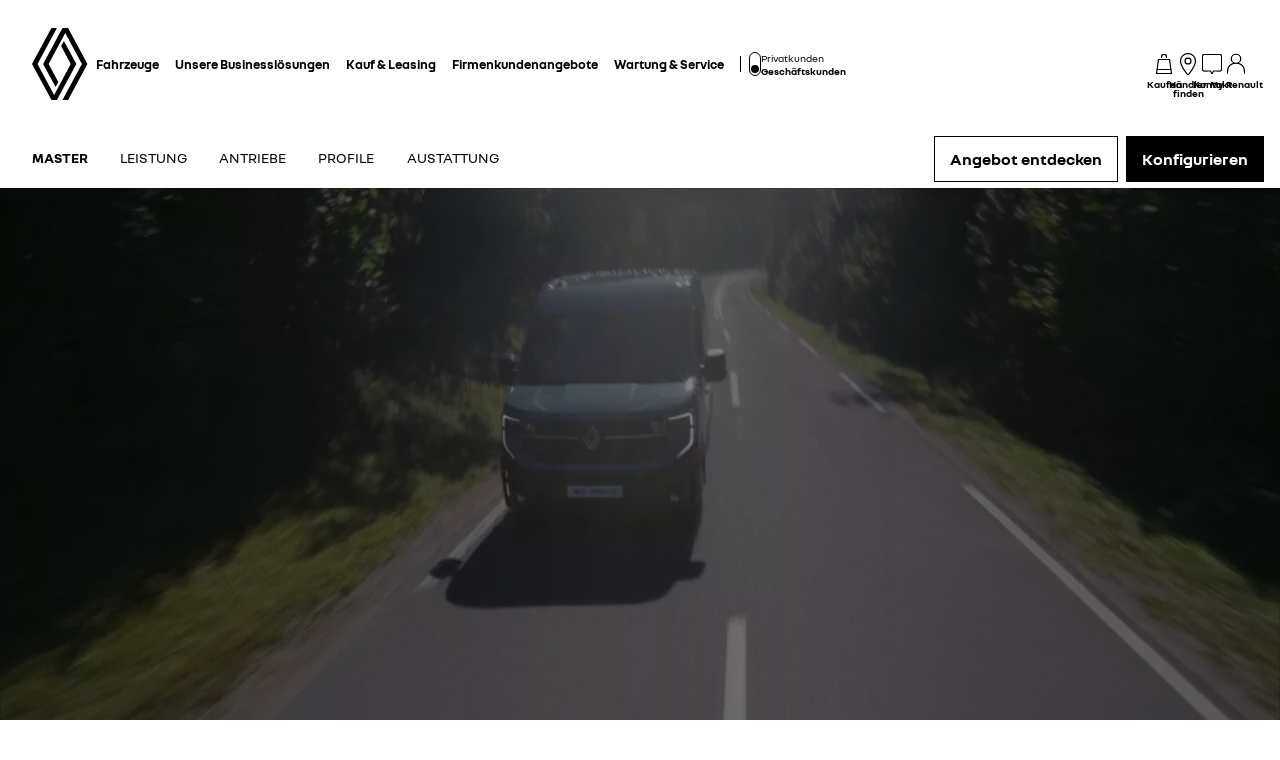

--- FILE ---
content_type: text/html; charset=utf-8
request_url: https://de.business.renault.ch/business-range-master/renault-master.html
body_size: 74090
content:
<!DOCTYPE html>
    <html lang="de-CH" data-block-scroll="false" prefix="og: http://ogp.me/ns#">
      <head>
        <title data-react-helmet="true">Renault Master - der perfekte Transporter für Ihr Unternehmen - Renault</title>
        <meta data-react-helmet="true" name="charset" content="utf-8"/><meta data-react-helmet="true" name="viewport" content="width=device-width, initial-scale=1"/><meta data-react-helmet="true" name="theme-color" content="#ffffff"/><meta data-react-helmet="true" name="msapplication-TileColor" content="#ffffff"/><meta data-react-helmet="true" name="msapplication-TileImage" content="/renault/ms-icon-144x144.png"/><meta data-react-helmet="true" name="description" content="Entdecken Sie den Renault Master: 40 mögliche Auf- und Umbauten, bis zu 1625 kg Zuladung. Der perfekte Transporter für jedes Unternehmen."/><meta data-react-helmet="true" name="robots" content="index,follow"/><meta data-react-helmet="true" property="og:type" content="article"/><meta data-react-helmet="true" property="og:title" content="Renault Master - der perfekte Transporter für Ihr Unternehmen - Renault"/><meta data-react-helmet="true" property="og:url" content="https://de.business.renault.ch/business-range-master/renault-master.html"/><meta data-react-helmet="true" property="og:image" content="https://cdn.group.renault.com/ren/master/renault-new-cars/product-plans/xdd/overview/reveal/xdd-reveal-header-desktop-001.jpg.ximg.large.jpg/f2da33caf8.jpg"/><meta data-react-helmet="true" property="og:description" content="Entdecken Sie den Renault Master: 40 mögliche Auf- und Umbauten, bis zu 1625 kg Zuladung. Der perfekte Transporter für jedes Unternehmen."/><meta data-react-helmet="true" property="og:locale" content="de-CH"/><meta data-react-helmet="true" name="twitter:card" content="summary_large_image"/><meta data-react-helmet="true" name="twitter:title" content="Renault Master - der perfekte Transporter für Ihr Unternehmen - Renault"/><meta data-react-helmet="true" name="twitter:url" content="https://de.business.renault.ch/business-range-master/renault-master.html"/><meta data-react-helmet="true" name="twitter:image" content="https://cdn.group.renault.com/ren/master/renault-new-cars/product-plans/xdd/overview/reveal/xdd-reveal-header-desktop-001.jpg.ximg.large.jpg/f2da33caf8.jpg"/><meta data-react-helmet="true" name="twitter:description" content="Entdecken Sie den Renault Master: 40 mögliche Auf- und Umbauten, bis zu 1625 kg Zuladung. Der perfekte Transporter für jedes Unternehmen."/>
        <link rel="preconnect" href="https://cdn.group.renault.com" />
        <link rel="preconnect" href="https://www.googletagmanager.com" />
        <link rel="preconnect" href="https://www.google-analytics.com" />
        <link data-react-helmet="true" rel="apple-touch-icon" sizes="57x57" href="/renault/apple-icon-57x57.png?ck=8"/><link data-react-helmet="true" rel="apple-touch-icon" sizes="60x60" href="/renault/apple-icon-60x60.png?ck=8"/><link data-react-helmet="true" rel="apple-touch-icon" sizes="72x72" href="/renault/apple-icon-72x72.png?ck=8"/><link data-react-helmet="true" rel="apple-touch-icon" sizes="76x76" href="/renault/apple-icon-76x76.png?ck=8"/><link data-react-helmet="true" rel="apple-touch-icon" sizes="114x114" href="/renault/apple-icon-114x114.png?ck=8"/><link data-react-helmet="true" rel="apple-touch-icon" sizes="120x120" href="/renault/apple-icon-120x120.png?ck=8"/><link data-react-helmet="true" rel="apple-touch-icon" sizes="144x144" href="/renault/apple-icon-144x144.png?ck=8"/><link data-react-helmet="true" rel="apple-touch-icon" sizes="152x152" href="/renault/apple-icon-152x152.png?ck=8"/><link data-react-helmet="true" rel="apple-touch-icon" sizes="180x180" href="/renault/apple-icon-180x180.png?ck=8"/><link data-react-helmet="true" rel="icon" type="image/png" sizes="192x192" href="/renault/android-icon-192x192.png?ck=8"/><link data-react-helmet="true" rel="icon" type="image/png" href="/renault/favicon-16x16.png?ck=8" sizes="16x16"/><link data-react-helmet="true" rel="icon" type="image/png" href="/renault/favicon-32x32.png?ck=8" sizes="32x32"/><link data-react-helmet="true" rel="icon" type="image/png" href="/renault/favicon-96x96.png?ck=8" sizes="96x96"/><link data-react-helmet="true" rel="canonical" href="https://de.business.renault.ch/business-range-master/renault-master.html"/><link data-react-helmet="true" rel="alternate" hreflang="de" href="https://geschaeftskunden.renault.de/master-modelluebersicht/renault-master.html"/><link data-react-helmet="true" rel="alternate" hreflang="at" href="https://business.renault.at/master-uebersicht/master.html"/><link data-react-helmet="true" rel="alternate" hreflang="de-ch" href="https://de.business.renault.ch/business-range-master/renault-master.html"/>
        <link rel="preload" href="/vendor/supportDetect-2025-02-17.js"  as="script"  >
<link rel="preload" href="/client/NouvelR-KR-Regular-a88f9cb1a35914d2.woff2" type="font/woff2" as="font" crossorigin="anonymous" >
<link rel="preload" href="/client/NouvelR-Bold-AH-1c5ca002c4ab8beb.woff2" type="font/woff2" as="font" crossorigin="anonymous" >
<link rel="preload" href="/client/NouvelR-Regular-LGC-a16ae2e90e338984.woff2" type="font/woff2" as="font" crossorigin="anonymous" >
<link rel="preload" href="/client/NouvelR-Regular-AH-a6ef79cbe0c9af2e.woff2" type="font/woff2" as="font" crossorigin="anonymous" >
<link rel="preload" href="/client/NouvelR-Bold-LGC-945284fbabdd732c.woff2" type="font/woff2" as="font" crossorigin="anonymous" >
<link rel="preload" href="/client/NouvelR-KR-Bold-b96e04ab4c4e2e9a.woff2" type="font/woff2" as="font" crossorigin="anonymous" >
<link rel="preload" href="/client/r-main-ca68d5499ab9492f.js"  as="script"  >
<link rel="preload" href="/client/r-main-11da371f7151a543.js"  as="script"  >
<link rel="preload" href="/client/r-renault-header-v2-a80404a19bbc05d7.js"  as="script"  >
<link rel="preload" href="/client/r-vehicle-range-cards-8b52d0c154d8f918.js"  as="script"  >
<link rel="preload" href="/client/r-one-ui-layout-tooltip-c6ffae46dfb00f1e.js"  as="script"  >
<link rel="preload" href="/client/r-content-with-links-4c1c58be6db4200c.js"  as="script"  >
<link rel="preload" href="/client/r-sub-nav-v2-a8565b6f5b775b09.js"  as="script"  >
<link rel="preload" href="/client/r-pp-manifest-e510eb3f48b51a41.js"  as="script"  >
<link rel="preload" href="/client/r-pp-usp-6547195927a77427.js"  as="script"  >
<link rel="preload" href="/client/r-pp-carousel-8aca4928412a12db.js"  as="script"  >
<link rel="preload" href="/client/r-legal-028a0e42d18d513c.js"  as="script"  >
<link rel="preload" href="/client/r-pp-intro-section-146a6efe5975fc23.js"  as="script"  >
<link rel="preload" href="/client/r-media-copy-26cec784de7f0ba9.js"  as="script"  >
<link rel="preload" href="/client/r-widget-gallery-347bd6d9ced4d2cb.js"  as="script"  >
<link rel="preload" href="/client/r-widget-card-35d80ae9a0b3bf72.js"  as="script"  >
<link rel="preload" href="/client/r-pp-key-fig-926c8e51ad62655d.js"  as="script"  >
<link rel="preload" href="/client/r-accordion-cent-40badd55fe70fb76.js"  as="script"  >
<link rel="preload" href="/client/r-cta-bar-2db39fc829f41e4f.js"  as="script"  >
<link rel="preload" href="/client/r-comp12v0-6bebeecb21bc272b.js"  as="script"  >
<link rel="preload" href="/client/r-pp-adas-67b90c8a747e3c40.js"  as="script"  >
<link rel="preload" href="/client/r-edito-img-text-965b4e51b0c88b83.js"  as="script"  >
<link rel="preload" href="/client/r-pp-edito-video-8dcdc0f79a73ebc6.js"  as="script"  >
<link rel="preload" href="/client/r-reveal-title-261766ba48edc99c.js"  as="script"  >
<link rel="preload" href="/client/r-cards-feature-promo-a41b8d7c744ab47a.js"  as="script"  >
<link rel="preload" href="/client/r-nci-banner-b076bdeec9fe3ad0.js"  as="script"  >
<link rel="preload" href="/client/r-pre-footer-ae0b0179ff895686.js"  as="script"  >
<link rel="preload" href="/client/r-footer-44cace9a65ee1811.js"  as="script"  >
<link rel="preload" href="/client/r-renault-legalfooter-5e9c89d32e49beb9.js"  as="script"  >
<link rel="preload" href="/client/r-cookie-one-trust-10bb4df2a454d172.js"  as="script"  >
        
        <link href="/client/r-renault-745f67bcab85b423.css" media="screen, projection, print" rel="stylesheet" type="text/css" />
<link href="/client/r-renault-header-v2-845aeb7f8750069a.css" media="screen, projection, print" rel="stylesheet" type="text/css" />
<link href="/client/r-vehicle-range-cards-2bbeac3756e5e13d.css" media="screen, projection, print" rel="stylesheet" type="text/css" />
<link href="/client/r-one-ui-layout-tooltip-25e0108454711ada.css" media="screen, projection, print" rel="stylesheet" type="text/css" />
<link href="/client/r-content-with-links-47015bba23b824db.css" media="screen, projection, print" rel="stylesheet" type="text/css" />
<link href="/client/r-sub-nav-v2-80c1be9fc8efb11d.css" media="screen, projection, print" rel="stylesheet" type="text/css" />
<link href="/client/r-pp-manifest-846b507ecb8dd4e6.css" media="screen, projection, print" rel="stylesheet" type="text/css" />
<link href="/client/r-pp-usp-a462e635c15bc647.css" media="screen, projection, print" rel="stylesheet" type="text/css" />
<link href="/client/r-pp-carousel-841dba3bab2ee90d.css" media="screen, projection, print" rel="stylesheet" type="text/css" />
<link href="/client/r-legal-735f5903d7cf836c.css" media="screen, projection, print" rel="stylesheet" type="text/css" />
<link href="/client/r-pp-intro-section-47976b389fd7b3f8.css" media="screen, projection, print" rel="stylesheet" type="text/css" />
<link href="/client/r-media-copy-4565890ba93b2976.css" media="screen, projection, print" rel="stylesheet" type="text/css" />
<link href="/client/r-widget-gallery-0ee57669b69163fc.css" media="screen, projection, print" rel="stylesheet" type="text/css" />
<link href="/client/r-widget-card-01c9b5fd07e6b7a2.css" media="screen, projection, print" rel="stylesheet" type="text/css" />
<link href="/client/r-pp-key-fig-604457a58995d1c6.css" media="screen, projection, print" rel="stylesheet" type="text/css" />
<link href="/client/r-accordion-cent-9e45fac35966bd00.css" media="screen, projection, print" rel="stylesheet" type="text/css" />
<link href="/client/r-cta-bar-0199a1b74e6c73d1.css" media="screen, projection, print" rel="stylesheet" type="text/css" />
<link href="/client/r-comp12v0-9e8f244627f278b7.css" media="screen, projection, print" rel="stylesheet" type="text/css" />
<link href="/client/r-pp-adas-b0282ba20712bbe3.css" media="screen, projection, print" rel="stylesheet" type="text/css" />
<link href="/client/r-edito-img-text-bb7f40dd9f1cbe93.css" media="screen, projection, print" rel="stylesheet" type="text/css" />
<link href="/client/r-pp-edito-video-c4b70737f43100df.css" media="screen, projection, print" rel="stylesheet" type="text/css" />
<link href="/client/r-reveal-title-1c353bd228b04142.css" media="screen, projection, print" rel="stylesheet" type="text/css" />
<link href="/client/r-cards-feature-promo-0545119d226a9be6.css" media="screen, projection, print" rel="stylesheet" type="text/css" />
<link href="/client/r-nci-banner-85b7bc7239c3739d.css" media="screen, projection, print" rel="stylesheet" type="text/css" />
<link href="/client/r-pre-footer-b1522b8e3f5e34b1.css" media="screen, projection, print" rel="stylesheet" type="text/css" />
<link href="/client/r-footer-fe3faf83d6ba689f.css" media="screen, projection, print" rel="stylesheet" type="text/css" />
<link href="/client/r-renault-legalfooter-25c3f7a6778cf293.css" media="screen, projection, print" rel="stylesheet" type="text/css" />
<link href="/client/r-cookie-one-trust-391d9b6e9fa8962e.css" media="screen, projection, print" rel="stylesheet" type="text/css" />
        
        
        <script data-react-helmet="true" type="application/ld+json">{"@context":"http://schema.org","@type":"BreadcrumbList","itemListElement":[{"@type":"ListItem","position":1,"item":{"@id":"https://de.business.renault.ch/","name":"Renault Professional"}},{"@type":"ListItem","position":2,"item":{"@id":"https://de.business.renault.ch/business-range-master.html","name":"xdd range"}},{"@type":"ListItem","position":3,"item":{"@id":"https://de.business.renault.ch/business-range-master/renault-master.html","name":"Renault Master"}}]}</script><script data-react-helmet="true" type="application/ld+json">{"@context":"https://schema.org/","@type":"Product","name":"renault MASTER E-TECH ELECTRIC","image":"https://cdn.group.renault.com/ren/master/renault-new-cars/product-plans/xdd/overview/reveal/xdd-reveal-header-mobile-001.jpg.ximg.small.jpg/5401990d01.jpg","description":"Entdecken Sie den Renault Master: 40 mögliche Auf- und Umbauten, bis zu 1625 kg Zuladung. Der perfekte Transporter für jedes Unternehmen.","brand":{"@type":"Brand","name":"renault"},"offers":{"@type":"AggregateOffer","lowPrice":62900,"priceCurrency":"CHF"}}</script><script data-react-helmet="true" type="application/ld+json">{"@context":"http://schema.org","@type":"Organization","@id":"https://de.business.renault.ch#organization","url":"https://de.business.renault.ch","name":"renault","sameAs":[]}</script>
        <link rel="manifest" href="/renault/manifest.json">
        
  <script type='text/javascript'>
      window.ccLayer = window.ccLayer || [];
      var dataLayer = window.dataLayer = window.dataLayer || [];
      var firstPush = {"languageCode":"de","countryCode":"CH","brand":"renault","gtmServer":"OFFICIAL_GTM_SERVER","ccParameters":{"design":"","legal":"","position":"bottom","solution":"one"},"businessType":"new-car","mboxActivated":"no","pageName":"vehicles|professional-vehicles|nouveau-master-ph1","pageType":"product-plan","vehicleModel":"MASTER E-TECH ELECTRIC","vehicleId":"M6E","modelAdminId":"master-fourgon-ev"};
      dataLayer.push(firstPush);
      dataLayer.push({event: '55experience_pageChange'});
      
    </script>
        <style>
          :root {
            --model-color-id: unset ;
          }
        </style>
      </head>
      <body class="Product_renault">

        <div id='app'><div class="Main"><div class="MainContainer"><div class="Page" id="Page"><div class="ContentZone ContentZone__menu"><div class="MainHeaderV2__sentinel"></div><div class="MainHeaderV2"><nav class="MainHeaderV2__nav"><a title="Renault Professionals" class="MainHeaderV2__logoLink" data-track="click" data-track-button-text="logo-renault-header" data-track-destination="/" data-track-location-in-page="primary-nav" data-track-event="navigationClick" href="/" data-discover="true"><svg xmlns="http://www.w3.org/2000/svg" viewBox="0 0 66 86" class="MainHeaderV2__logo is-renault" title="Renault Professional: Nutz- und Firmenfahrzeuge"><path d="m52.3 43-23 43H23L0 43 22.9 0h6.5L6.5 43l19.6 36.9L45.7 43 34.3 21.5l3.3-6.1zM42.5 0h-6.6L13.1 43l14.7 27.6 3.2-6.1L19.6 43 39.2 6l19.6 37-22.9 43h6.6l22.8-43z"></path></svg></a><div class="MainHeaderV2__menu"><div class="MainHeaderV2__close"><button class="MainHeaderV2__button is-close" type="button" title=""><svg xmlns="http://www.w3.org/2000/svg" viewBox="0 0 24 24" class="MainHeaderV2__buttonIcon"><path d="m12.85 12 9.075 9.075-.85.85L12 12.85l-9.075 9.075-.85-.85L11.15 12 2.075 2.925l.85-.85L12 11.15l9.075-9.075.85.85z"></path></svg><span class="MainHeaderV2__buttonLabel">Schliessen</span></button></div><div class="MainHeaderV2__wrapper"><div class="MainHeaderV2__primaryLinks"><ul class="MainHeaderV2__linkList"><li class="MainHeaderV2__linkItem"><button class="MainHeaderV2__link" type="button" title="" data-track="click" data-track-event="toggle" data-track-toggle-type="menu_main_entry" data-track-toggle-value="Fahrzeuge">Fahrzeuge<!-- --> <svg xmlns="http://www.w3.org/2000/svg" viewBox="0 0 24 24" class="MainHeaderV2__chevronIcon"><path fill-rule="evenodd" d="m5.85 1.95 12.6 9.45v1.2l-12.6 9.45-.9-1.2L16.75 12 4.95 3.15z" clip-rule="evenodd"></path></svg></button><div class="MainHeaderV2__megaDropDown"><div class="MainHeaderV2__megaDropDownHeader"><button type="button" class="MainHeaderV2__backCta"><svg xmlns="http://www.w3.org/2000/svg" viewBox="0 0 24 24" class="MainHeaderV2__backCtaIcon"><path fill-rule="evenodd" d="M19.05 3.15 7.25 12l11.8 8.85-.9 1.2-12.6-9.45v-1.2l12.6-9.45z" clip-rule="evenodd"></path></svg>Zurück</button><div class="MainHeaderV2__close2"><button class="MainHeaderV2__button is-close" type="button" title=""><svg xmlns="http://www.w3.org/2000/svg" viewBox="0 0 24 24" class="MainHeaderV2__buttonIcon"><path d="m12.85 12 9.075 9.075-.85.85L12 12.85l-9.075 9.075-.85-.85L11.15 12 2.075 2.925l.85-.85L12 11.15l9.075-9.075.85.85z"></path></svg><span class="MainHeaderV2__buttonLabel">Schliessen</span></button></div><button class="MainHeaderV2__closeMegaDropDown" type="button" title=""><svg xmlns="http://www.w3.org/2000/svg" viewBox="0 0 24 24" class="MainHeaderV2__buttonIcon"><path d="m12.85 12 9.075 9.075-.85.85L12 12.85l-9.075 9.075-.85-.85L11.15 12 2.075 2.925l.85-.85L12 11.15l9.075-9.075.85.85z"></path></svg><span class="MainHeaderV2__closeLabel">Schliessen</span></button></div><div class="MainHeaderV2__megaDropDownContent"><div class="EditorialContentZone"><div class="VehicleRangeCards"><div class="VehicleRangeCards__sidebar"><div class="VehicleRangeCards__filters is-sticky"><div class="Accordion is-medium" role="presentation"><button class="Accordion__trigger" type="button" aria-expanded="false"><div class="VehicleRangeCards__filtersTitle">Modelle filtern</div></button><div class="Accordion__content is-hidden" role="region" inert=""><div class="Accordion__wrapper"><div class="RangeFiltersContent"><div class="RangeFiltersContent__category"><span class="RangeFiltersContent__label">Kategorie</span><span class="Tooltip__trigger" role="button" tabindex="0"><svg xmlns="http://www.w3.org/2000/svg" viewBox="0 0 24 24" style="--InfoIcon-size-default:14px;--InfoIcon-size-medium:14px;--InfoIcon-size-large:14px" class="InfoIcon"><path fill-rule="evenodd" d="M12 2.65a9.35 9.35 0 1 0 9.304 8.414.65.65 0 1 1 1.294-.128q.051.525.052 1.064c0 5.882-4.768 10.65-10.65 10.65S1.35 17.882 1.35 12 6.118 1.35 12 1.35c.918 0 1.81.116 2.662.336a.65.65 0 1 1-.324 1.259A9.4 9.4 0 0 0 12 2.65" clip-rule="evenodd"></path><path d="M12.8 7.3a.8.8 0 1 1-1.6 0 .8.8 0 0 1 1.6 0"></path><path fill-rule="evenodd" d="M12 9.25a.75.75 0 0 1 .75.75v7a.75.75 0 0 1-1.5 0v-7a.75.75 0 0 1 .75-.75" clip-rule="evenodd"></path></svg></span></div><div class="RadioGroupButton" role="radiogroup"><div class="RadioGroupButton__item"><div class="RadioGroupButton__tick"><div class="Indicator is-tick"><div class="Indicator__status"></div></div></div><div class="RadioGroupButton__button"><input type="radio" class="RadioGroupButton__input" id="category-radio-vans" tabindex="0" name="category-radio" checked="" value="vans"/><label for="category-radio-vans" class="RadioGroupButton__label"><span class="RadioGroupButton__textContainer">Nutzfahrzeuge</span></label></div></div><div class="RadioGroupButton__item"><div class="RadioGroupButton__button"><input type="radio" class="RadioGroupButton__input" id="category-radio-personal-cars" tabindex="0" name="category-radio" value="personal-cars"/><label for="category-radio-personal-cars" class="RadioGroupButton__label"><span class="RadioGroupButton__textContainer">Personenwagen</span></label></div></div></div><div class="RangeFiltersContent__energy"><span class="RangeFiltersContent__label">Antrieb</span><span class="Tooltip__trigger" role="button" tabindex="0"><svg xmlns="http://www.w3.org/2000/svg" viewBox="0 0 24 24" style="--InfoIcon-size-default:14px;--InfoIcon-size-medium:14px;--InfoIcon-size-large:14px" class="InfoIcon"><path fill-rule="evenodd" d="M12 2.65a9.35 9.35 0 1 0 9.304 8.414.65.65 0 1 1 1.294-.128q.051.525.052 1.064c0 5.882-4.768 10.65-10.65 10.65S1.35 17.882 1.35 12 6.118 1.35 12 1.35c.918 0 1.81.116 2.662.336a.65.65 0 1 1-.324 1.259A9.4 9.4 0 0 0 12 2.65" clip-rule="evenodd"></path><path d="M12.8 7.3a.8.8 0 1 1-1.6 0 .8.8 0 0 1 1.6 0"></path><path fill-rule="evenodd" d="M12 9.25a.75.75 0 0 1 .75.75v7a.75.75 0 0 1-1.5 0v-7a.75.75 0 0 1 .75-.75" clip-rule="evenodd"></path></svg></span></div><div class="RadioGroupButton" role="radiogroup"><button class="RangeFiltersContent__energyButton" type="button" title=""><div class="RadioGroupButton__item"><div class="RadioGroupButton__button"><input type="radio" class="RadioGroupButton__input" id="energy-radio-gasoline" tabindex="0" name="energy-radio" value="gasoline"/><label for="energy-radio-gasoline" class="RadioGroupButton__label"><span class="RadioGroupButton__textContainer">Benzin</span></label></div></div></button><button class="RangeFiltersContent__energyButton" type="button" title=""><div class="RadioGroupButton__item"><div class="RadioGroupButton__button"><input type="radio" class="RadioGroupButton__input" id="energy-radio-diesel" tabindex="0" name="energy-radio" value="diesel"/><label for="energy-radio-diesel" class="RadioGroupButton__label"><span class="RadioGroupButton__textContainer">Diesel</span></label></div></div></button><button class="RangeFiltersContent__energyButton" type="button" title=""><div class="RadioGroupButton__item"><div class="RadioGroupButton__button"><input type="radio" class="RadioGroupButton__input" id="energy-radio-electric" tabindex="0" name="energy-radio" value="electric"/><label for="energy-radio-electric" class="RadioGroupButton__label"><span class="RadioGroupButton__textContainer">electric</span></label></div></div></button></div></div></div></div></div></div><div class="VehicleRangeCards__shortcuts"><a href="https://de.renault.ch/model-comparator.html?rangeId=vans?rangeId=vans" title="" class="VehicleRangeCards__shortcutLink" rel="noopener" data-track-event="navigationClick" data-track-button-text="Modelle vergleichen" data-track="click" data-track-destination="https://de.renault.ch/model-comparator.html?rangeId=vans" data-track-location-in-page="vehicle_range_quick_actions"><svg xmlns="http://www.w3.org/2000/svg" viewBox="0 0 24 24" class="VehicleRangeCards__iconSvg"><path d="M22.94 13.525c-.065-.53-.11-1.07-.335-1.65a3.2 3.2 0 0 0-.455-.81c-.19-.24-.41-.47-.715-.66-.575-.34-1.135-.435-1.64-.54-.255-.05-.5-.095-.71-.15a5 5 0 0 1-.635-.225c-.88-.37-1.74-.89-2.65-1.38a10 10 0 0 0-.725-.36 5 5 0 0 0-.815-.27 12 12 0 0 0-1.57-.295 11 11 0 0 0-1.6-.09l-1.53.035-3.05.095-1.525.055-.765.03c-.27.015-.48.015-.81.045l.075.59c.315.17.625.36.935.545 1.945-.08 3.905-.14 5.855-.19.485-.005.985-.03 1.425-.01.46.02.925.08 1.385.155.45.075.93.185 1.32.32.375.14.81.385 1.23.615.855.47 1.71.98 2.705 1.35.535.205 1.06.26 1.505.365.445.095.87.225 1.095.415.275.235.49.56.61.935.065.19.105.4.14.62.03.215.07.49.08.675.015.2 0 .39-.04.495-.015.04 0 .01-.005.02h-.805a2.595 2.595 0 0 0-2.59-2.515 2.593 2.593 0 0 0-2.59 2.505H7.91a2.597 2.597 0 0 0-2.59-2.505c-1.25 0-2.3.89-2.545 2.07l-.045-.01-.25-.05a.6.6 0 0 1-.135-.065.6.6 0 0 1-.2-.195.3.3 0 0 1-.03-.1v-2.44L3.99 9.085 2.81 8.57.915 10.45v2.86c0 .05.005.155.015.23.025.165.075.335.15.485.155.305.395.525.645.68.13.075.255.14.42.19.12.035.145.035.2.045l.15.03.34.07a2.6 2.6 0 0 0 2.49 1.895A2.6 2.6 0 0 0 7.67 15.44h8.325a2.59 2.59 0 0 0 2.345 1.495c1.04 0 1.93-.62 2.35-1.5h1.04c.045 0 .12 0 .18-.01.25-.02.49-.135.665-.32.175-.175.29-.445.33-.605.095-.36.085-.67.06-.965zm-17.63 2.2c-.77 0-1.4-.63-1.4-1.4s.63-1.4 1.4-1.4 1.4.63 1.4 1.4-.63 1.4-1.4 1.4m13.01 0c-.77 0-1.4-.63-1.4-1.4s.63-1.4 1.4-1.4 1.4.63 1.4 1.4-.63 1.4-1.4 1.4"></path></svg>Modelle vergleichen</a><a title="" class="VehicleRangeCards__shortcutLink" data-track-event="navigationClick" data-track-button-text="Neue Nutzfahrzeuge auf Lager anschauen" data-track="click" data-track-destination="/lagerfahrzeuge-pro.html" data-track-location-in-page="vehicle_range_quick_actions" href="/lagerfahrzeuge-pro.html" data-discover="true"><svg xmlns="http://www.w3.org/2000/svg" viewBox="0 0 24 24" class="VehicleRangeCards__iconSvg"><path d="M23.34 10.1q.133-.286.16-.6a5.6 5.6 0 0 0-.075-.95 1 1 0 0 0-.015-.073.4.4 0 0 1-.015-.092 3.3 3.3 0 0 0-.45-1.15 2 2 0 0 0-.5-.5 2.5 2.5 0 0 0-.565-.305 6 6 0 0 0-1.075-.305 7 7 0 0 1-.895-.215 4.6 4.6 0 0 1-.795-.41 8 8 0 0 1-.386-.257 9 9 0 0 0-.47-.313 6.4 6.4 0 0 0-1-.5 10.5 10.5 0 0 0-2.08-.5 10.8 10.8 0 0 0-2.14-.145c-.694.035-1.37.09-2.05.15l-1 .095-.5.05-.095.01c-.138.015-.26.027-.464.06l.115.58c.193.122.375.268.559.415l.106.085c.64-.07 1.295-.13 1.93-.18l.221-.018a22 22 0 0 1 1.664-.092q.93.03 1.845.2c.597.1 1.18.268 1.74.5q.4.173.76.42l.192.13c.205.138.427.289.658.425q.473.29 1 .46c.256.072.476.116.682.158q.161.032.318.067c.6.14 1.13.315 1.28.64.139.25.232.522.275.805l.013.074c.023.12.047.25.047.361q.027.15 0 .3a.3.3 0 0 1-.055.145c-.01.025-.01.025-.065.025a3 3 0 0 1-.38 0h-1.5c.36.294.575.73.59 1.195h1.235c.239 0 .473-.064.68-.185a1.27 1.27 0 0 0 .5-.56M6.605 7.37h1.2a1 1 0 0 1 .025-.06 1 1 0 0 1 .095-.185 4 4 0 0 1 .31-.425 9 9 0 0 1 .78-.815c-.247-.234-.508-.444-.77-.655l-.155-.125A9 9 0 0 0 7.26 6a5 5 0 0 0-.385.54c-.16.249-.253.535-.27.83m14.45 7.61a1.7 1.7 0 0 0 .165-.6 3.8 3.8 0 0 0-.105-1l-.03-.16a3.3 3.3 0 0 0-.45-1.145 2 2 0 0 0-.5-.5 3.2 3.2 0 0 0-.555-.305 5.5 5.5 0 0 0-1.08-.315 5.6 5.6 0 0 1-1.72-.62c-.191-.09-.367-.2-.57-.325q-.133-.083-.285-.175a8 8 0 0 0-1-.5 9.6 9.6 0 0 0-2.08-.565 11.7 11.7 0 0 0-2.135-.135c-.695.035-1.37.09-2.045.15l-1 .095-.5.05-.086.01c-.142.014-.26.027-.47.06l.076.61c.2.129.395.285.59.44l.075.06c.64-.07 1.29-.13 1.925-.18l.221-.018a22 22 0 0 1 1.664-.092 9.3 9.3 0 0 1 3.565.735q.405.181.78.42c.27.175.58.365.885.525a7 7 0 0 0 1 .42q.492.154 1 .25c.595.13 1.125.335 1.28.655.14.25.231.526.27.81l.013.074c.023.12.047.25.047.361q.023.15 0 .3a.3.3 0 0 1-.055.145l-.004.006a.03.03 0 0 1-.01.013c-.007.006-.018.006-.051.006a3 3 0 0 1-.38 0H19l-.95-.01c.36.294.575.73.59 1.195h1.235a1.4 1.4 0 0 0 .68-.185 1.26 1.26 0 0 0 .5-.56M4.34 12.235h1.23v-.06q.04-.098.1-.185.139-.222.305-.425.368-.434.785-.82a16 16 0 0 0-.798-.672l-.127-.103a9 9 0 0 0-.835.895 4.6 4.6 0 0 0-.385.54 1.7 1.7 0 0 0-.275.83"></path><path fill-rule="evenodd" d="M18.89 19.425a7 7 0 0 0-.2-1.265 3.9 3.9 0 0 0-.53-1.28 2 2 0 0 0-.615-.565 4 4 0 0 0-.655-.29 12 12 0 0 0-1.205-.29 3 3 0 0 1-.5-.125 3.3 3.3 0 0 1-.455-.21 10 10 0 0 1-.602-.375 22 22 0 0 0-.363-.235A9.47 9.47 0 0 0 9 13.465a22 22 0 0 0-2.42.125l-1.18.105-.59.06-.3.03-.34.045.115.58q.174.113.344.228c.137.092.273.184.416.272.745-.075 1.5-.145 2.24-.2.375-.03.75-.055 1.11-.07h.5c.17 0 .365 0 .545.03A7.7 7.7 0 0 1 13.435 16q.51.335 1.065.595.308.14.635.23l.58.125c.71.14 1.415.33 1.555.71.275.603.431 1.253.46 1.915q.012.115 0 .23h-.37a2.115 2.115 0 0 0-4.08-.1H7.44a2.115 2.115 0 0 0-4-.15h-.225a.5.5 0 0 1 0-.135V17.6a6 6 0 0 1 .01-.6 1 1 0 0 1 0-.115v-.055q.061-.113.14-.215.42-.526.9-1c-.365-.2-.75-.38-1.135-.56a7 7 0 0 0-.88 1.12 1.6 1.6 0 0 0-.185.5 2.5 2.5 0 0 0-.06.4q-.036.36-.035.72V19.5a1.5 1.5 0 0 0 .135.545c.092.201.237.374.42.5.181.118.389.19.605.21l.195.04a2.115 2.115 0 0 0 4.09.14h5.83a2.115 2.115 0 0 0 4.03.085h.225q.197.012.395 0c.395-.063.73-.329.88-.7.115-.283.155-.592.115-.895M5.415 21.22a.915.915 0 1 1 0-1.83.915.915 0 0 1 0 1.83m9.014-.565a.915.915 0 1 0 1.691-.7.915.915 0 0 0-1.69.7z" clip-rule="evenodd"></path></svg>Neue Nutzfahrzeuge auf Lager anschauen</a><a href="https://de-ch.renew.auto/" title="" class="VehicleRangeCards__shortcutLink" rel="noopener" data-track-event="navigationClick" data-track-button-text="Occassionsfahrzeuge anzeigen" data-track="click" data-track-destination="https://de-ch.renew.auto/" data-track-location-in-page="vehicle_range_quick_actions"><svg xmlns="http://www.w3.org/2000/svg" viewBox="0 0 24 24" class="VehicleRangeCards__iconSvg"><path d="M17.8 16.918a1.11 1.11 0 1 0-.85-2.05 1.11 1.11 0 0 0 .85 2.05M7.44 15.893a1.11 1.11 0 1 1-2.22 0 1.11 1.11 0 0 1 2.22 0"></path><path fill-rule="evenodd" d="M18.855 11.843h2l-.035 1.175-1.135.465c.629.501.997 1.26 1 2.065v5.41a1 1 0 0 1-1 1h-2.46a.86.86 0 0 1-.86-.86v-1.105h-9.05v1.09a.865.865 0 0 1-.865.855H4a1 1 0 0 1-1-1v-5.385a2.64 2.64 0 0 1 1.09-2.14l-.955-.39v-1.18H4.96l.435-1.145a2.685 2.685 0 0 1 2.5-1.725h8.11a2.655 2.655 0 0 1 2.56 1.905zm-10.96-1.675a1.5 1.5 0 0 0-1.375.95l-.675 1.78H17.92l-.5-1.68a1.46 1.46 0 0 0-1.41-1.05zm11.625 10.59h-1.955v-1.965H6.15v1.965H4.2v-5.21c0-.801.65-1.45 1.45-1.45h12.41c.8 0 1.45.649 1.45 1.45z" clip-rule="evenodd"></path><path fill-rule="evenodd" d="m12.02 2.045 9.326 6.192-.692.98L12 3.5 3.833 9.227l-.666-.999z" clip-rule="evenodd"></path></svg>Occassionsfahrzeuge anzeigen</a><a title="" class="VehicleRangeCards__shortcutLink" data-track-event="navigationClick" data-track-button-text="Elektrische Vans der Zukunft entdecken" data-track="click" data-track-destination="/elektrofahrzeuge/elektrische-vans-der-zukunft.html" data-track-location-in-page="vehicle_range_quick_actions" href="/elektrofahrzeuge/elektrische-vans-der-zukunft.html" data-discover="true"><svg xmlns="http://www.w3.org/2000/svg" viewBox="0 0 24 24" class="VehicleRangeCards__iconSvg"><path d="M23.08 17.105c-.055-.45-.095-.91-.285-1.42a2.9 2.9 0 0 0-.395-.705 2.4 2.4 0 0 0-.625-.58c-.51-.3-.985-.375-1.415-.47-.215-.04-.42-.08-.595-.125a4 4 0 0 1-.525-.185c-.735-.305-1.455-.745-2.23-1.16a8 8 0 0 0-.615-.305 5 5 0 0 0-.36-.14l-.335-.095c-.445-.115-.89-.195-1.34-.25a7.7 7.7 0 0 0-1.355-.07l-1.3.04-5.2.17.075.59.835.565 4.89-.155c.4-.005.835-.045 1.2-.025.38.02.775.065 1.16.13.375.065.78.155 1.1.265.305.115.67.32 1.025.51.72.395 1.445.825 2.295 1.145.465.18.915.225 1.28.31.375.075.72.19.885.33.215.185.39.44.485.745.05.155.085.325.115.51.025.18.06.415.065.56.005.08 0 .155 0 .225l-.015.11h-.53A2.28 2.28 0 0 0 19.1 15.5a2.28 2.28 0 0 0-2.27 2.115h-6.44A2.284 2.284 0 0 0 8.12 15.5c-1.07 0-1.965.74-2.21 1.735l-.16-.03s-.095-.04-.135-.075q-.075-.06-.09-.105c-.01-.015-.01-.03-.015-.045v-2.01l1.555-1.545-1.13-.57L4.31 14.47v.05a2.6 2.6 0 0 1-1.2-.65c-.66-.635-.99-1.64-.99-2.995 0-3.815 3.06-4.095 3.165-4.105l2.95-.08a2.51 2.51 0 0 0 2.47 2.09h2.54V7.775h1.93v-1.2h-1.93V5.77h1.93v-1.2h-1.93V3.565h-2.54c-1.18 0-2.17.825-2.435 1.925l-3.04.085c-.045 0-4.31.345-4.31 5.305 0 1.695.46 2.99 1.36 3.86.695.67 1.495.915 2.035 1.005v1.235c.005.06.005.12.015.185.02.125.055.25.11.365.105.235.27.415.445.55.185.135.34.23.625.3l.445.09c.29.93 1.15 1.61 2.175 1.61.89 0 1.655-.515 2.035-1.26h6.915a2.29 2.29 0 0 0 2.035 1.26c.89 0 1.66-.52 2.035-1.27h.74c.065 0 .205 0 .295-.015.425-.055.75-.41.855-.82.095-.36.075-.605.06-.865zM9.375 6.07c0-.725.59-1.31 1.31-1.31h1.34v2.815h-1.34c-.725 0-1.31-.59-1.31-1.31zm-1.27 12.8c-.6 0-1.09-.49-1.09-1.09s.49-1.09 1.09-1.09 1.09.49 1.09 1.09-.49 1.09-1.09 1.09m10.98 0c-.6 0-1.09-.49-1.09-1.09s.49-1.09 1.09-1.09 1.09.49 1.09 1.09-.49 1.09-1.09 1.09"></path></svg>Elektrische Vans der Zukunft entdecken</a></div></div><div class="VehicleRangeCards__cards"><div class="VehicleModelCard"><div class="VehicleModelCard__close"><button class="" type="button" title=""><svg xmlns="http://www.w3.org/2000/svg" viewBox="0 0 24 24" class="VehicleModelCard__closeIcon"><path d="m12.85 12 9.075 9.075-.85.85L12 12.85l-9.075 9.075-.85-.85L11.15 12 2.075 2.925l.85-.85L12 11.15l9.075-9.075.85.85z"></path></svg><div class="VehicleModelCard__closeLabel">Schliessen</div></button></div><div class="VehicleModelCard__modelName_price">KANGOO VAN<div class="ModelStartingPrice"><div class="ModelStartingPrice__price"><span class="ModelStartingPrice__priceWrapper"><span class="NormalizedPrice is-small">Preis ab <!-- -->CHF 25’900<span class="ModelStartingPrice__SvgIconInfo"></span></span></span></div><div class="EnvironmentalData is-horizontal"></div><p class="ModelStartingPrice__mentions">* Katalogpreis, exkl. Kundenvorteil</p></div></div><figure class="VehicleModelCard__image"><picture class="PictureElement Image" style="--image-default-aspect-ratio:4/3;--image-medium-aspect-ratio:4/3;--image-large-aspect-ratio:4/3;--image-default-width:100%;--image-medium-width:100%;--image-large-width:100%;--image-default-height:auto;--image-medium-height:auto;--image-large-height:auto;--image-object-fit:contain"><source srcSet="/agg/vn/unique/ONE_DACIA_PP_XLARGE_DENSITY2/r_brandSite_carPicker_1.png?uri=https%3A%2F%2Fch.co.rplug.renault.com%2Fproduct%2Fmodel%2FKF1%2Fkangoo-van%2Fc%2FA-OQNG" media="(min-width: 641px)"/><source srcSet="/agg/vn/unique/ONE_DACIA_PP_LARGE_DENSITY1/r_brandSite_carPicker_1.png?uri=https%3A%2F%2Fch.co.rplug.renault.com%2Fproduct%2Fmodel%2FKF1%2Fkangoo-van%2Fc%2FA-OQNG, /agg/vn/unique/ONE_DACIA_PP_LARGE_DENSITY2/r_brandSite_carPicker_1.png?uri=https%3A%2F%2Fch.co.rplug.renault.com%2Fproduct%2Fmodel%2FKF1%2Fkangoo-van%2Fc%2FA-OQNG 2x"/><img src="/agg/vn/unique/ONE_DACIA_PP_LARGE_DENSITY1/r_brandSite_carPicker_1.png?uri=https%3A%2F%2Fch.co.rplug.renault.com%2Fproduct%2Fmodel%2FKF1%2Fkangoo-van%2Fc%2FA-OQNG" alt="KANGOO VAN" class="PictureElement__imgDefault" loading="lazy"/><noscript><img src="/agg/vn/unique/ONE_DACIA_PP_LARGE_DENSITY1/r_brandSite_carPicker_1.png?uri=https%3A%2F%2Fch.co.rplug.renault.com%2Fproduct%2Fmodel%2FKF1%2Fkangoo-van%2Fc%2FA-OQNG" alt="KANGOO VAN" /></noscript></picture></figure><div class="VehicleModelCard__tagsList"><a href="#" title="" class="VehicleModelCard__energyLink">Benzin</a><a href="#" title="" class="VehicleModelCard__energyLink">Diesel</a></div><div class="VehicleModelCard__ctas"><div class="VehicleModelCard__specs"></div><a title="" class="VehicleModelCard__ctaPrimaryCustom" data-track-event="navigationClick" data-track-button-text="Entdecken" data-track="click" data-track-destination="/nutzfahrzeuge/kangoo-van-e-tech-electric.html" data-track-location-in-page="vehicle_range_models" href="/nutzfahrzeuge/kangoo-van-e-tech-electric.html" data-discover="true">Entdecken</a><div class="VehicleModelCard__ctasContainer"><a title="" class="VehicleModelCard__cta" data-track-event="navigationClick" data-track-button-text="Konfigurieren" data-track="click" data-track-destination="/nutzfahrzeuge/kangoo-van-ph1/konfigurator.html" data-track-location-in-page="vehicle_range_models" href="/nutzfahrzeuge/kangoo-van-ph1/konfigurator.html" data-discover="true">Konfigurieren</a><a title="" class="VehicleModelCard__cta" data-track-event="navigationClick" data-track-button-text="Sofort verfügbare Fahrzeuge" data-track="click" data-track-destination="/lagerfahrzeuge-pro.html?model.adminId=kangoo-van-ffk-ph1&amp;model.code=KF1" data-track-location-in-page="vehicle_range_models" href="/lagerfahrzeuge-pro.html?model.adminId=kangoo-van-ffk-ph1&amp;model.code=KF1" data-discover="true">Sofort verfügbare Fahrzeuge</a></div></div></div><div class="VehicleModelCard is-pro"><div class="VehicleModelCard__close"><button class="" type="button" title=""><svg xmlns="http://www.w3.org/2000/svg" viewBox="0 0 24 24" class="VehicleModelCard__closeIcon"><path d="m12.85 12 9.075 9.075-.85.85L12 12.85l-9.075 9.075-.85-.85L11.15 12 2.075 2.925l.85-.85L12 11.15l9.075-9.075.85.85z"></path></svg><div class="VehicleModelCard__closeLabel">Schliessen</div></button></div><div class="VehicleModelCard__modelName_price">KANGOO VAN<div class="ModelStartingPrice"><div class="ModelStartingPrice__price"><span class="ModelStartingPrice__priceWrapper"><span class="NormalizedPrice is-small">Preis ab <!-- -->CHF 24’453<span class="ModelStartingPrice__SvgIconInfo"></span></span></span></div><div class="EnvironmentalData is-horizontal"></div><p class="ModelStartingPrice__mentions">* Katalogpreis, exkl. Kundenvorteil</p></div></div><figure class="VehicleModelCard__image"><picture class="PictureElement Image" style="--image-default-aspect-ratio:4/3;--image-medium-aspect-ratio:4/3;--image-large-aspect-ratio:4/3;--image-default-width:100%;--image-medium-width:100%;--image-large-width:100%;--image-default-height:auto;--image-medium-height:auto;--image-large-height:auto;--image-object-fit:contain"><source srcSet="/agg/vn/unique/ONE_DACIA_PP_XLARGE_DENSITY2/r_brandSite_carPicker_1.png?uri=https%3A%2F%2Fch.co.rplug.renault.com%2Fproduct%2Fmodel%2FKV1%2Fneuer-kangoo-van-e-tech-electric%2Fc%2FA" media="(min-width: 641px)"/><source srcSet="/agg/vn/unique/ONE_DACIA_PP_LARGE_DENSITY1/r_brandSite_carPicker_1.png?uri=https%3A%2F%2Fch.co.rplug.renault.com%2Fproduct%2Fmodel%2FKV1%2Fneuer-kangoo-van-e-tech-electric%2Fc%2FA, /agg/vn/unique/ONE_DACIA_PP_LARGE_DENSITY2/r_brandSite_carPicker_1.png?uri=https%3A%2F%2Fch.co.rplug.renault.com%2Fproduct%2Fmodel%2FKV1%2Fneuer-kangoo-van-e-tech-electric%2Fc%2FA 2x"/><img src="/agg/vn/unique/ONE_DACIA_PP_LARGE_DENSITY1/r_brandSite_carPicker_1.png?uri=https%3A%2F%2Fch.co.rplug.renault.com%2Fproduct%2Fmodel%2FKV1%2Fneuer-kangoo-van-e-tech-electric%2Fc%2FA" alt="KANGOO VAN" class="PictureElement__imgDefault" loading="lazy"/><noscript><img src="/agg/vn/unique/ONE_DACIA_PP_LARGE_DENSITY1/r_brandSite_carPicker_1.png?uri=https%3A%2F%2Fch.co.rplug.renault.com%2Fproduct%2Fmodel%2FKV1%2Fneuer-kangoo-van-e-tech-electric%2Fc%2FA" alt="KANGOO VAN" /></noscript></picture></figure><div class="VehicleModelCard__tagsList"><span class="EnergyBadgeList__text is-ev">electric</span></div><div class="VehicleModelCard__ctas"><div class="VehicleModelCard__specs"></div><a title="" class="VehicleModelCard__ctaPrimaryCustom" data-track-event="navigationClick" data-track-button-text="Entdecken" data-track="click" data-track-destination="/nutzfahrzeuge/kangoo-van-e-tech-electric.html" data-track-location-in-page="vehicle_range_models" href="/nutzfahrzeuge/kangoo-van-e-tech-electric.html" data-discover="true">Entdecken</a><div class="VehicleModelCard__ctasContainer"><a title="" class="VehicleModelCard__cta" data-track-event="navigationClick" data-track-button-text="Konfigurieren" data-track="click" data-track-destination="/elektrofahrzeuge/kangoo-van-e-tech-electric/konfigurator.html" data-track-location-in-page="vehicle_range_models" href="/elektrofahrzeuge/kangoo-van-e-tech-electric/konfigurator.html" data-discover="true">Konfigurieren</a><a title="" class="VehicleModelCard__cta" data-track-event="navigationClick" data-track-button-text="Sofort verfügbare Fahrzeuge" data-track="click" data-track-destination="/lagerfahrzeuge-pro.html?model.adminId=kangoo-etech-electric-ffk-ph1&amp;model.code=KV1" data-track-location-in-page="vehicle_range_models" href="/lagerfahrzeuge-pro.html?model.adminId=kangoo-etech-electric-ffk-ph1&amp;model.code=KV1" data-discover="true">Sofort verfügbare Fahrzeuge</a></div></div></div><div class="VehicleModelCard is-pro"><div class="VehicleModelCard__close"><button class="" type="button" title=""><svg xmlns="http://www.w3.org/2000/svg" viewBox="0 0 24 24" class="VehicleModelCard__closeIcon"><path d="m12.85 12 9.075 9.075-.85.85L12 12.85l-9.075 9.075-.85-.85L11.15 12 2.075 2.925l.85-.85L12 11.15l9.075-9.075.85.85z"></path></svg><div class="VehicleModelCard__closeLabel">Schliessen</div></button></div><div class="VehicleModelCard__modelName_price">TRAFIC VAN<div class="ModelStartingPrice"><div class="ModelStartingPrice__price"><span class="ModelStartingPrice__priceWrapper"><span class="NormalizedPrice is-small">Preis ab <!-- -->CHF 33’800<span class="ModelStartingPrice__SvgIconInfo"></span></span></span></div><div class="EnvironmentalData is-horizontal"></div><p class="ModelStartingPrice__mentions">* Katalogpreis, exkl. Kundenvorteil</p></div></div><figure class="VehicleModelCard__image"><picture class="PictureElement Image" style="--image-default-aspect-ratio:4/3;--image-medium-aspect-ratio:4/3;--image-large-aspect-ratio:4/3;--image-default-width:100%;--image-medium-width:100%;--image-large-width:100%;--image-default-height:auto;--image-medium-height:auto;--image-large-height:auto;--image-object-fit:contain"><source srcSet="/agg/vn/unique/ONE_DACIA_PP_XLARGE_DENSITY2/r_brandSite_carPicker_1.png?uri=https%3A%2F%2Fcdn.group.renault.com%2Fpackshots%2Frenault-trafic-van-j82-ph2-my25" media="(min-width: 641px)"/><source srcSet="/agg/vn/unique/ONE_DACIA_PP_LARGE_DENSITY1/r_brandSite_carPicker_1.png?uri=https%3A%2F%2Fcdn.group.renault.com%2Fpackshots%2Frenault-trafic-van-j82-ph2-my25, /agg/vn/unique/ONE_DACIA_PP_LARGE_DENSITY2/r_brandSite_carPicker_1.png?uri=https%3A%2F%2Fcdn.group.renault.com%2Fpackshots%2Frenault-trafic-van-j82-ph2-my25 2x"/><img src="/agg/vn/unique/ONE_DACIA_PP_LARGE_DENSITY1/r_brandSite_carPicker_1.png?uri=https%3A%2F%2Fcdn.group.renault.com%2Fpackshots%2Frenault-trafic-van-j82-ph2-my25" alt="TRAFIC VAN" class="PictureElement__imgDefault" loading="lazy"/><noscript><img src="/agg/vn/unique/ONE_DACIA_PP_LARGE_DENSITY1/r_brandSite_carPicker_1.png?uri=https%3A%2F%2Fcdn.group.renault.com%2Fpackshots%2Frenault-trafic-van-j82-ph2-my25" alt="TRAFIC VAN" /></noscript></picture></figure><div class="VehicleModelCard__tagsList"><span class="EnergyBadgeList__text">Diesel</span></div><div class="VehicleModelCard__ctas"><div class="VehicleModelCard__specs"></div><a title="" class="VehicleModelCard__ctaPrimaryCustom" data-track-event="navigationClick" data-track-button-text="Entdecken" data-track="click" data-track-destination="/nutzfahrzeuge/trafic-van.html" data-track-location-in-page="vehicle_range_models" href="/nutzfahrzeuge/trafic-van.html" data-discover="true">Entdecken</a><div class="VehicleModelCard__ctasContainer"><a title="" class="VehicleModelCard__cta" data-track-event="navigationClick" data-track-button-text="Konfigurieren" data-track="click" data-track-destination="/nutzfahrzeuge/trafic-van/configurator.html" data-track-location-in-page="vehicle_range_models" href="/nutzfahrzeuge/trafic-van/configurator.html" data-discover="true">Konfigurieren</a><a title="" class="VehicleModelCard__cta" data-track-event="navigationClick" data-track-button-text="Sofort verfügbare Fahrzeuge" data-track="click" data-track-destination="/lagerfahrzeuge-pro.html?model.adminId=trafic-f82-ph2&amp;model.code=TRU" data-track-location-in-page="vehicle_range_models" href="/lagerfahrzeuge-pro.html?model.adminId=trafic-f82-ph2&amp;model.code=TRU" data-discover="true">Sofort verfügbare Fahrzeuge</a></div></div></div><div class="VehicleModelCard is-pro"><div class="VehicleModelCard__close"><button class="" type="button" title=""><svg xmlns="http://www.w3.org/2000/svg" viewBox="0 0 24 24" class="VehicleModelCard__closeIcon"><path d="m12.85 12 9.075 9.075-.85.85L12 12.85l-9.075 9.075-.85-.85L11.15 12 2.075 2.925l.85-.85L12 11.15l9.075-9.075.85.85z"></path></svg><div class="VehicleModelCard__closeLabel">Schliessen</div></button></div><div class="VehicleModelCard__modelName_price">TRAFIC VAN<div class="ModelStartingPrice"><div class="ModelStartingPrice__price"><span class="ModelStartingPrice__priceWrapper"><span class="NormalizedPrice is-small">Preis ab <!-- -->CHF 29’575<span class="ModelStartingPrice__SvgIconInfo"></span></span></span></div><div class="EnvironmentalData is-horizontal"></div><p class="ModelStartingPrice__mentions">* Katalogpreis, exkl. Kundenvorteil</p></div></div><figure class="VehicleModelCard__image"><picture class="PictureElement Image" style="--image-default-aspect-ratio:4/3;--image-medium-aspect-ratio:4/3;--image-large-aspect-ratio:4/3;--image-default-width:100%;--image-medium-width:100%;--image-large-width:100%;--image-default-height:auto;--image-medium-height:auto;--image-large-height:auto;--image-object-fit:contain"><source srcSet="/agg/vn/unique/ONE_DACIA_PP_XLARGE_DENSITY2/r_brandSite_carPicker_1.png?uri=https%3A%2F%2Fcdn.group.renault.com%2Fpackshots%2Frenault-trafic-van-e-tech-j82-ph2-my25" media="(min-width: 641px)"/><source srcSet="/agg/vn/unique/ONE_DACIA_PP_LARGE_DENSITY1/r_brandSite_carPicker_1.png?uri=https%3A%2F%2Fcdn.group.renault.com%2Fpackshots%2Frenault-trafic-van-e-tech-j82-ph2-my25, /agg/vn/unique/ONE_DACIA_PP_LARGE_DENSITY2/r_brandSite_carPicker_1.png?uri=https%3A%2F%2Fcdn.group.renault.com%2Fpackshots%2Frenault-trafic-van-e-tech-j82-ph2-my25 2x"/><img src="/agg/vn/unique/ONE_DACIA_PP_LARGE_DENSITY1/r_brandSite_carPicker_1.png?uri=https%3A%2F%2Fcdn.group.renault.com%2Fpackshots%2Frenault-trafic-van-e-tech-j82-ph2-my25" alt="TRAFIC VAN" class="PictureElement__imgDefault" loading="lazy"/><noscript><img src="/agg/vn/unique/ONE_DACIA_PP_LARGE_DENSITY1/r_brandSite_carPicker_1.png?uri=https%3A%2F%2Fcdn.group.renault.com%2Fpackshots%2Frenault-trafic-van-e-tech-j82-ph2-my25" alt="TRAFIC VAN" /></noscript></picture></figure><div class="VehicleModelCard__tagsList"><span class="EnergyBadgeList__text is-ev">electric</span></div><div class="VehicleModelCard__ctas"><div class="VehicleModelCard__specs"></div><a title="" class="VehicleModelCard__ctaPrimaryCustom" data-track-event="navigationClick" data-track-button-text="Entdecken" data-track="click" data-track-destination="/nutzfahrzeuge/trafic-van.html" data-track-location-in-page="vehicle_range_models" href="/nutzfahrzeuge/trafic-van.html" data-discover="true">Entdecken</a><div class="VehicleModelCard__ctasContainer"><a title="" class="VehicleModelCard__cta" data-track-event="navigationClick" data-track-button-text="Konfigurieren" data-track="click" data-track-destination="/nutzfahrzeuge/trafic-van/configurator.html" data-track-location-in-page="vehicle_range_models" href="/nutzfahrzeuge/trafic-van/configurator.html" data-discover="true">Konfigurieren</a><a title="" class="VehicleModelCard__cta" data-track-event="navigationClick" data-track-button-text="Sofort verfügbare Fahrzeuge" data-track="click" data-track-destination="/lagerfahrzeuge-pro.html?model.adminId=trafic-van-etech-x82-ph2&amp;model.code=T2E" data-track-location-in-page="vehicle_range_models" href="/lagerfahrzeuge-pro.html?model.adminId=trafic-van-etech-x82-ph2&amp;model.code=T2E" data-discover="true">Sofort verfügbare Fahrzeuge</a></div></div></div><div class="VehicleModelCard is-pro"><div class="VehicleModelCard__close"><button class="" type="button" title=""><svg xmlns="http://www.w3.org/2000/svg" viewBox="0 0 24 24" class="VehicleModelCard__closeIcon"><path d="m12.85 12 9.075 9.075-.85.85L12 12.85l-9.075 9.075-.85-.85L11.15 12 2.075 2.925l.85-.85L12 11.15l9.075-9.075.85.85z"></path></svg><div class="VehicleModelCard__closeLabel">Schliessen</div></button></div><div class="VehicleModelCard__modelName_price">NEUER TRAFIC VAN E-TECH<div class="ModelStartingPrice"></div></div><figure class="VehicleModelCard__image"><picture class="PictureElement Image" style="--image-default-aspect-ratio:4/3;--image-medium-aspect-ratio:4/3;--image-large-aspect-ratio:4/3;--image-default-width:100%;--image-medium-width:100%;--image-large-width:100%;--image-default-height:auto;--image-medium-height:auto;--image-large-height:auto;--image-object-fit:contain"><source srcSet="/agg/vn/unique/ONE_DACIA_PP_XLARGE_DENSITY2/r_brandSite_carPicker_1.png?uri=https%3A%2F%2Fcdn.group.renault.com%2Fpackshots%2Frenault-trafic-van-e-tech-pcx-ph1" media="(min-width: 641px)"/><source srcSet="/agg/vn/unique/ONE_DACIA_PP_LARGE_DENSITY1/r_brandSite_carPicker_1.png?uri=https%3A%2F%2Fcdn.group.renault.com%2Fpackshots%2Frenault-trafic-van-e-tech-pcx-ph1, /agg/vn/unique/ONE_DACIA_PP_LARGE_DENSITY2/r_brandSite_carPicker_1.png?uri=https%3A%2F%2Fcdn.group.renault.com%2Fpackshots%2Frenault-trafic-van-e-tech-pcx-ph1 2x"/><img src="/agg/vn/unique/ONE_DACIA_PP_LARGE_DENSITY1/r_brandSite_carPicker_1.png?uri=https%3A%2F%2Fcdn.group.renault.com%2Fpackshots%2Frenault-trafic-van-e-tech-pcx-ph1" alt="NEUER TRAFIC VAN E-TECH" class="PictureElement__imgDefault" loading="lazy"/><noscript><img src="/agg/vn/unique/ONE_DACIA_PP_LARGE_DENSITY1/r_brandSite_carPicker_1.png?uri=https%3A%2F%2Fcdn.group.renault.com%2Fpackshots%2Frenault-trafic-van-e-tech-pcx-ph1" alt="NEUER TRAFIC VAN E-TECH" /></noscript></picture></figure><div class="VehicleModelCard__tagsList"><a href="#" title="" class="VehicleModelCard__energyLink is-ev">electric</a></div><div class="VehicleModelCard__ctas"><div class="VehicleModelCard__specs"></div><a title="" class="VehicleModelCard__ctaPrimaryCustom" data-track-event="navigationClick" data-track-button-text="Entdecken" data-track="click" data-track-destination="/elektrofahrzeuge/trafic-pcx-ph1.html" data-track-location-in-page="vehicle_range_models" href="/elektrofahrzeuge/trafic-pcx-ph1.html" data-discover="true">Entdecken</a><div class="VehicleModelCard__ctasContainer"></div></div></div><div class="VehicleModelCard is-pro"><div class="VehicleModelCard__close"><button class="" type="button" title=""><svg xmlns="http://www.w3.org/2000/svg" viewBox="0 0 24 24" class="VehicleModelCard__closeIcon"><path d="m12.85 12 9.075 9.075-.85.85L12 12.85l-9.075 9.075-.85-.85L11.15 12 2.075 2.925l.85-.85L12 11.15l9.075-9.075.85.85z"></path></svg><div class="VehicleModelCard__closeLabel">Schliessen</div></button></div><div class="VehicleModelCard__modelName_price">MASTER KASTENWAGEN<div class="ModelStartingPrice"><div class="ModelStartingPrice__price"><span class="ModelStartingPrice__priceWrapper"><span class="NormalizedPrice is-small">Preis ab <!-- -->CHF 42’550<span class="ModelStartingPrice__SvgIconInfo"></span></span></span></div><div class="EnvironmentalData is-horizontal"></div><p class="ModelStartingPrice__mentions">* Katalogpreis, exkl. Kundenvorteil</p></div></div><figure class="VehicleModelCard__image"><picture class="PictureElement Image" style="--image-default-aspect-ratio:4/3;--image-medium-aspect-ratio:4/3;--image-large-aspect-ratio:4/3;--image-default-width:100%;--image-medium-width:100%;--image-large-width:100%;--image-default-height:auto;--image-medium-height:auto;--image-large-height:auto;--image-object-fit:contain"><source srcSet="/agg/vn/unique/ONE_DACIA_PP_XLARGE_DENSITY2/r_brandSite_carPicker_1.png?uri=https%3A%2F%2Fch.co.rplug.renault.com%2Fproduct%2Fmodel%2FM4H%2Fmaster-kastenwagen%2Fc%2FA-ENS_0MDL2P1SERIELIM1_-ODQG" media="(min-width: 641px)"/><source srcSet="/agg/vn/unique/ONE_DACIA_PP_LARGE_DENSITY1/r_brandSite_carPicker_1.png?uri=https%3A%2F%2Fch.co.rplug.renault.com%2Fproduct%2Fmodel%2FM4H%2Fmaster-kastenwagen%2Fc%2FA-ENS_0MDL2P1SERIELIM1_-ODQG, /agg/vn/unique/ONE_DACIA_PP_LARGE_DENSITY2/r_brandSite_carPicker_1.png?uri=https%3A%2F%2Fch.co.rplug.renault.com%2Fproduct%2Fmodel%2FM4H%2Fmaster-kastenwagen%2Fc%2FA-ENS_0MDL2P1SERIELIM1_-ODQG 2x"/><img src="/agg/vn/unique/ONE_DACIA_PP_LARGE_DENSITY1/r_brandSite_carPicker_1.png?uri=https%3A%2F%2Fch.co.rplug.renault.com%2Fproduct%2Fmodel%2FM4H%2Fmaster-kastenwagen%2Fc%2FA-ENS_0MDL2P1SERIELIM1_-ODQG" alt="MASTER KASTENWAGEN" class="PictureElement__imgDefault" loading="lazy"/><noscript><img src="/agg/vn/unique/ONE_DACIA_PP_LARGE_DENSITY1/r_brandSite_carPicker_1.png?uri=https%3A%2F%2Fch.co.rplug.renault.com%2Fproduct%2Fmodel%2FM4H%2Fmaster-kastenwagen%2Fc%2FA-ENS_0MDL2P1SERIELIM1_-ODQG" alt="MASTER KASTENWAGEN" /></noscript></picture></figure><div class="VehicleModelCard__tagsList"><span class="EnergyBadgeList__text">Diesel</span></div><div class="VehicleModelCard__ctas"><div class="VehicleModelCard__specs"></div><a title="" class="VehicleModelCard__ctaPrimaryCustom" data-track-event="navigationClick" data-track-button-text="Entdecken" data-track="click" data-track-destination="/business-range-master/kastenwagen.html" data-track-location-in-page="vehicle_range_models" href="/business-range-master/kastenwagen.html" data-discover="true">Entdecken</a><div class="VehicleModelCard__ctasContainer"><a title="" class="VehicleModelCard__cta" data-track-event="navigationClick" data-track-button-text="Konfigurieren" data-track="click" data-track-destination="/business-range-master/kastenwagen/konfigurator.html" data-track-location-in-page="vehicle_range_models" href="/business-range-master/kastenwagen/konfigurator.html" data-discover="true">Konfigurieren</a><a title="" class="VehicleModelCard__cta" data-track-event="navigationClick" data-track-button-text="Sofort verfügbare Fahrzeuge" data-track="click" data-track-destination="/lagerfahrzeuge-pro.html?model.adminId=master-fourgon&amp;model.code=M4H" data-track-location-in-page="vehicle_range_models" href="/lagerfahrzeuge-pro.html?model.adminId=master-fourgon&amp;model.code=M4H" data-discover="true">Sofort verfügbare Fahrzeuge</a></div></div></div><div class="VehicleModelCard is-pro"><div class="VehicleModelCard__close"><button class="" type="button" title=""><svg xmlns="http://www.w3.org/2000/svg" viewBox="0 0 24 24" class="VehicleModelCard__closeIcon"><path d="m12.85 12 9.075 9.075-.85.85L12 12.85l-9.075 9.075-.85-.85L11.15 12 2.075 2.925l.85-.85L12 11.15l9.075-9.075.85.85z"></path></svg><div class="VehicleModelCard__closeLabel">Schliessen</div></button></div><div class="VehicleModelCard__modelName_price">MASTER<div class="ModelStartingPrice"><div class="ModelStartingPrice__price"><span class="ModelStartingPrice__priceWrapper"><span class="NormalizedPrice is-small">Preis ab <!-- -->CHF 62’900<span class="ModelStartingPrice__SvgIconInfo"></span></span></span></div><div class="EnvironmentalData is-horizontal"></div><p class="ModelStartingPrice__mentions">* Katalogpreis, exkl. Kundenvorteil</p></div></div><figure class="VehicleModelCard__image"><picture class="PictureElement Image" style="--image-default-aspect-ratio:4/3;--image-medium-aspect-ratio:4/3;--image-large-aspect-ratio:4/3;--image-default-width:100%;--image-medium-width:100%;--image-large-width:100%;--image-default-height:auto;--image-medium-height:auto;--image-large-height:auto;--image-object-fit:contain"><source srcSet="/agg/vn/unique/ONE_DACIA_PP_XLARGE_DENSITY2/r_brandSite_carPicker_1.png?uri=https%3A%2F%2Fch.co.rplug.renault.com%2Fproduct%2Fmodel%2FM6E%2Fneuer-master-e-tech-electric-kastenwagen%2Fc%2FA-OQNG" media="(min-width: 641px)"/><source srcSet="/agg/vn/unique/ONE_DACIA_PP_LARGE_DENSITY1/r_brandSite_carPicker_1.png?uri=https%3A%2F%2Fch.co.rplug.renault.com%2Fproduct%2Fmodel%2FM6E%2Fneuer-master-e-tech-electric-kastenwagen%2Fc%2FA-OQNG, /agg/vn/unique/ONE_DACIA_PP_LARGE_DENSITY2/r_brandSite_carPicker_1.png?uri=https%3A%2F%2Fch.co.rplug.renault.com%2Fproduct%2Fmodel%2FM6E%2Fneuer-master-e-tech-electric-kastenwagen%2Fc%2FA-OQNG 2x"/><img src="/agg/vn/unique/ONE_DACIA_PP_LARGE_DENSITY1/r_brandSite_carPicker_1.png?uri=https%3A%2F%2Fch.co.rplug.renault.com%2Fproduct%2Fmodel%2FM6E%2Fneuer-master-e-tech-electric-kastenwagen%2Fc%2FA-OQNG" alt="MASTER" class="PictureElement__imgDefault" loading="lazy"/><noscript><img src="/agg/vn/unique/ONE_DACIA_PP_LARGE_DENSITY1/r_brandSite_carPicker_1.png?uri=https%3A%2F%2Fch.co.rplug.renault.com%2Fproduct%2Fmodel%2FM6E%2Fneuer-master-e-tech-electric-kastenwagen%2Fc%2FA-OQNG" alt="MASTER" /></noscript></picture></figure><div class="VehicleModelCard__tagsList"><span class="EnergyBadgeList__text is-ev">electric</span></div><div class="VehicleModelCard__ctas"><div class="VehicleModelCard__specs"></div><a title="" class="VehicleModelCard__ctaPrimaryCustom" data-track-event="navigationClick" data-track-button-text="Entdecken" data-track="click" data-track-destination="/business-range-master/kastenwagen-etech-electric.html" data-track-location-in-page="vehicle_range_models" href="/business-range-master/kastenwagen-etech-electric.html" data-discover="true">Entdecken</a><div class="VehicleModelCard__ctasContainer"><a title="" class="VehicleModelCard__cta" data-track-event="navigationClick" data-track-button-text="Konfigurieren" data-track="click" data-track-destination="/business-range-master/kastenwagen-etech-electric/konfigurator.html" data-track-location-in-page="vehicle_range_models" href="/business-range-master/kastenwagen-etech-electric/konfigurator.html" data-discover="true">Konfigurieren</a><a title="" class="VehicleModelCard__cta" data-track-event="navigationClick" data-track-button-text="Sofort verfügbare Fahrzeuge" data-track="click" data-track-destination="/lagerfahrzeuge-pro.html?model.adminId=master-fourgon-ev&amp;model.code=M6E" data-track-location-in-page="vehicle_range_models" href="/lagerfahrzeuge-pro.html?model.adminId=master-fourgon-ev&amp;model.code=M6E" data-discover="true">Sofort verfügbare Fahrzeuge</a></div></div></div><div class="VehicleModelCard is-pro"><div class="VehicleModelCard__close"><button class="" type="button" title=""><svg xmlns="http://www.w3.org/2000/svg" viewBox="0 0 24 24" class="VehicleModelCard__closeIcon"><path d="m12.85 12 9.075 9.075-.85.85L12 12.85l-9.075 9.075-.85-.85L11.15 12 2.075 2.925l.85-.85L12 11.15l9.075-9.075.85.85z"></path></svg><div class="VehicleModelCard__closeLabel">Schliessen</div></button></div><div class="VehicleModelCard__modelName_price">MASTER DOPPELKABINE<div class="ModelStartingPrice"><div class="ModelStartingPrice__price"><span class="ModelStartingPrice__priceWrapper"><span class="NormalizedPrice is-small">Preis ab <!-- -->CHF 48’200<span class="ModelStartingPrice__SvgIconInfo"></span></span></span></div><div class="EnvironmentalData is-horizontal"></div><p class="ModelStartingPrice__mentions">* Katalogpreis, exkl. Kundenvorteil</p></div></div><figure class="VehicleModelCard__image"><picture class="PictureElement Image" style="--image-default-aspect-ratio:4/3;--image-medium-aspect-ratio:4/3;--image-large-aspect-ratio:4/3;--image-default-width:100%;--image-medium-width:100%;--image-large-width:100%;--image-default-height:auto;--image-medium-height:auto;--image-large-height:auto;--image-object-fit:contain"><source srcSet="/agg/vn/unique/ONE_DACIA_PP_XLARGE_DENSITY2/r_brandSite_carPicker_1.png?uri=https%3A%2F%2Fch.co.rplug.renault.com%2Fproduct%2Fmodel%2FR6U%2Fmaster-kastenwagen-doppelkabine%2Fc%2FA-ENS_0MDL2P1SERIELIM1_-ODQG" media="(min-width: 641px)"/><source srcSet="/agg/vn/unique/ONE_DACIA_PP_LARGE_DENSITY1/r_brandSite_carPicker_1.png?uri=https%3A%2F%2Fch.co.rplug.renault.com%2Fproduct%2Fmodel%2FR6U%2Fmaster-kastenwagen-doppelkabine%2Fc%2FA-ENS_0MDL2P1SERIELIM1_-ODQG, /agg/vn/unique/ONE_DACIA_PP_LARGE_DENSITY2/r_brandSite_carPicker_1.png?uri=https%3A%2F%2Fch.co.rplug.renault.com%2Fproduct%2Fmodel%2FR6U%2Fmaster-kastenwagen-doppelkabine%2Fc%2FA-ENS_0MDL2P1SERIELIM1_-ODQG 2x"/><img src="/agg/vn/unique/ONE_DACIA_PP_LARGE_DENSITY1/r_brandSite_carPicker_1.png?uri=https%3A%2F%2Fch.co.rplug.renault.com%2Fproduct%2Fmodel%2FR6U%2Fmaster-kastenwagen-doppelkabine%2Fc%2FA-ENS_0MDL2P1SERIELIM1_-ODQG" alt="MASTER DOPPELKABINE" class="PictureElement__imgDefault" loading="lazy"/><noscript><img src="/agg/vn/unique/ONE_DACIA_PP_LARGE_DENSITY1/r_brandSite_carPicker_1.png?uri=https%3A%2F%2Fch.co.rplug.renault.com%2Fproduct%2Fmodel%2FR6U%2Fmaster-kastenwagen-doppelkabine%2Fc%2FA-ENS_0MDL2P1SERIELIM1_-ODQG" alt="MASTER DOPPELKABINE" /></noscript></picture></figure><div class="VehicleModelCard__tagsList"><span class="EnergyBadgeList__text">Diesel</span></div><div class="VehicleModelCard__ctas"><div class="VehicleModelCard__specs"></div><a title="" class="VehicleModelCard__ctaPrimaryCustom" data-track-event="navigationClick" data-track-button-text="Entdecken" data-track="click" data-track-destination="/business-range-master/xdd-cabine-approfondie.html" data-track-location-in-page="vehicle_range_models" href="/business-range-master/xdd-cabine-approfondie.html" data-discover="true">Entdecken</a><div class="VehicleModelCard__ctasContainer"><a title="" class="VehicleModelCard__cta" data-track-event="navigationClick" data-track-button-text="Konfigurieren" data-track="click" data-track-destination="/business-range-master/xdd-cabine-approfondie/konfigurator.html" data-track-location-in-page="vehicle_range_models" href="/business-range-master/xdd-cabine-approfondie/konfigurator.html" data-discover="true">Konfigurieren</a></div></div></div><div class="VehicleModelCard is-pro"><div class="VehicleModelCard__close"><button class="" type="button" title=""><svg xmlns="http://www.w3.org/2000/svg" viewBox="0 0 24 24" class="VehicleModelCard__closeIcon"><path d="m12.85 12 9.075 9.075-.85.85L12 12.85l-9.075 9.075-.85-.85L11.15 12 2.075 2.925l.85-.85L12 11.15l9.075-9.075.85.85z"></path></svg><div class="VehicleModelCard__closeLabel">Schliessen</div></button></div><div class="VehicleModelCard__modelName_price">MASTER FAHRGESTELL UND PLATTFORM <div class="ModelStartingPrice"><div class="ModelStartingPrice__price"><span class="ModelStartingPrice__priceWrapper"><span class="NormalizedPrice is-small">Preis ab <!-- -->CHF 39’600<span class="ModelStartingPrice__SvgIconInfo"></span></span></span></div><div class="EnvironmentalData is-horizontal"></div><p class="ModelStartingPrice__mentions">* Katalogpreis, exkl. Kundenvorteil</p></div></div><figure class="VehicleModelCard__image"><picture class="PictureElement Image" style="--image-default-aspect-ratio:4/3;--image-medium-aspect-ratio:4/3;--image-large-aspect-ratio:4/3;--image-default-width:100%;--image-medium-width:100%;--image-large-width:100%;--image-default-height:auto;--image-medium-height:auto;--image-large-height:auto;--image-object-fit:contain"><source srcSet="/agg/vn/unique/ONE_DACIA_PP_XLARGE_DENSITY2/r_brandSite_carPicker_1.png?uri=https%3A%2F%2Fch.co.rplug.renault.com%2Fproduct%2Fmodel%2FM6H%2Fneuer-master-fahrgestell%2Fc%2FA-ODQG" media="(min-width: 641px)"/><source srcSet="/agg/vn/unique/ONE_DACIA_PP_LARGE_DENSITY1/r_brandSite_carPicker_1.png?uri=https%3A%2F%2Fch.co.rplug.renault.com%2Fproduct%2Fmodel%2FM6H%2Fneuer-master-fahrgestell%2Fc%2FA-ODQG, /agg/vn/unique/ONE_DACIA_PP_LARGE_DENSITY2/r_brandSite_carPicker_1.png?uri=https%3A%2F%2Fch.co.rplug.renault.com%2Fproduct%2Fmodel%2FM6H%2Fneuer-master-fahrgestell%2Fc%2FA-ODQG 2x"/><img src="/agg/vn/unique/ONE_DACIA_PP_LARGE_DENSITY1/r_brandSite_carPicker_1.png?uri=https%3A%2F%2Fch.co.rplug.renault.com%2Fproduct%2Fmodel%2FM6H%2Fneuer-master-fahrgestell%2Fc%2FA-ODQG" alt="MASTER FAHRGESTELL UND PLATTFORM " class="PictureElement__imgDefault" loading="lazy"/><noscript><img src="/agg/vn/unique/ONE_DACIA_PP_LARGE_DENSITY1/r_brandSite_carPicker_1.png?uri=https%3A%2F%2Fch.co.rplug.renault.com%2Fproduct%2Fmodel%2FM6H%2Fneuer-master-fahrgestell%2Fc%2FA-ODQG" alt="MASTER FAHRGESTELL UND PLATTFORM " /></noscript></picture></figure><div class="VehicleModelCard__tagsList"><span class="EnergyBadgeList__text">Diesel</span></div><div class="VehicleModelCard__ctas"><div class="VehicleModelCard__specs"></div><a title="" class="VehicleModelCard__ctaPrimaryCustom" data-track-event="navigationClick" data-track-button-text="Entdecken" data-track="click" data-track-destination="/business-range-master/plattform-und-fahrgestell.html" data-track-location-in-page="vehicle_range_models" href="/business-range-master/plattform-und-fahrgestell.html" data-discover="true">Entdecken</a><div class="VehicleModelCard__ctasContainer"><a title="" class="VehicleModelCard__cta" data-track-event="navigationClick" data-track-button-text="Konfigurieren" data-track="click" data-track-destination="/business-range-master/plattform-und-fahrgestell/konfigurator.html" data-track-location-in-page="vehicle_range_models" href="/business-range-master/plattform-und-fahrgestell/konfigurator.html" data-discover="true">Konfigurieren</a><a title="" class="VehicleModelCard__cta" data-track-event="navigationClick" data-track-button-text="Sofort verfügbare Fahrzeuge" data-track="click" data-track-destination="/lagerfahrzeuge-pro.html?model.adminId=master-plancher-chassis&amp;model.code=M6H" data-track-location-in-page="vehicle_range_models" href="/lagerfahrzeuge-pro.html?model.adminId=master-plancher-chassis&amp;model.code=M6H" data-discover="true">Sofort verfügbare Fahrzeuge</a></div></div></div><div class="VehicleModelCard is-pro"><div class="VehicleModelCard__close"><button class="" type="button" title=""><svg xmlns="http://www.w3.org/2000/svg" viewBox="0 0 24 24" class="VehicleModelCard__closeIcon"><path d="m12.85 12 9.075 9.075-.85.85L12 12.85l-9.075 9.075-.85-.85L11.15 12 2.075 2.925l.85-.85L12 11.15l9.075-9.075.85.85z"></path></svg><div class="VehicleModelCard__closeLabel">Schliessen</div></button></div><div class="VehicleModelCard__modelName_price">MASTER PLATTFORM UND FAHRGESTELL<div class="ModelStartingPrice"><div class="ModelStartingPrice__price"><span class="ModelStartingPrice__priceWrapper"><span class="NormalizedPrice is-small">Preis ab <!-- -->CHF 63’050<span class="ModelStartingPrice__SvgIconInfo"></span></span></span></div><div class="EnvironmentalData is-horizontal"></div><p class="ModelStartingPrice__mentions">* Katalogpreis, exkl. Kundenvorteil</p></div></div><figure class="VehicleModelCard__image"><picture class="PictureElement Image" style="--image-default-aspect-ratio:4/3;--image-medium-aspect-ratio:4/3;--image-large-aspect-ratio:4/3;--image-default-width:100%;--image-medium-width:100%;--image-large-width:100%;--image-default-height:auto;--image-medium-height:auto;--image-large-height:auto;--image-object-fit:contain"><source srcSet="/agg/vn/unique/ONE_DACIA_PP_XLARGE_DENSITY2/r_brandSite_carPicker_1.png?uri=https%3A%2F%2Fch.co.rplug.renault.com%2Fproduct%2Fmodel%2FE6E%2Fmaster-e-tech-100-electric-fahrgestell%2Fc%2FA-OQNG" media="(min-width: 641px)"/><source srcSet="/agg/vn/unique/ONE_DACIA_PP_LARGE_DENSITY1/r_brandSite_carPicker_1.png?uri=https%3A%2F%2Fch.co.rplug.renault.com%2Fproduct%2Fmodel%2FE6E%2Fmaster-e-tech-100-electric-fahrgestell%2Fc%2FA-OQNG, /agg/vn/unique/ONE_DACIA_PP_LARGE_DENSITY2/r_brandSite_carPicker_1.png?uri=https%3A%2F%2Fch.co.rplug.renault.com%2Fproduct%2Fmodel%2FE6E%2Fmaster-e-tech-100-electric-fahrgestell%2Fc%2FA-OQNG 2x"/><img src="/agg/vn/unique/ONE_DACIA_PP_LARGE_DENSITY1/r_brandSite_carPicker_1.png?uri=https%3A%2F%2Fch.co.rplug.renault.com%2Fproduct%2Fmodel%2FE6E%2Fmaster-e-tech-100-electric-fahrgestell%2Fc%2FA-OQNG" alt="MASTER PLATTFORM UND FAHRGESTELL" class="PictureElement__imgDefault" loading="lazy"/><noscript><img src="/agg/vn/unique/ONE_DACIA_PP_LARGE_DENSITY1/r_brandSite_carPicker_1.png?uri=https%3A%2F%2Fch.co.rplug.renault.com%2Fproduct%2Fmodel%2FE6E%2Fmaster-e-tech-100-electric-fahrgestell%2Fc%2FA-OQNG" alt="MASTER PLATTFORM UND FAHRGESTELL" /></noscript></picture></figure><div class="VehicleModelCard__tagsList"><span class="EnergyBadgeList__text is-ev">electric</span></div><div class="VehicleModelCard__ctas"><div class="VehicleModelCard__specs"></div><a title="" class="VehicleModelCard__ctaPrimaryCustom" data-track-event="navigationClick" data-track-button-text="Entdecken" data-track="click" data-track-destination="/business-range-master/xdd-chassis-cabine-ev.html" data-track-location-in-page="vehicle_range_models" href="/business-range-master/xdd-chassis-cabine-ev.html" data-discover="true">Entdecken</a><div class="VehicleModelCard__ctasContainer"><a title="" class="VehicleModelCard__cta" data-track-event="navigationClick" data-track-button-text="Konfigurieren" data-track="click" data-track-destination="/business-range-master/xdd-chassis-cabine-ev/konfigurator.html" data-track-location-in-page="vehicle_range_models" href="/business-range-master/xdd-chassis-cabine-ev/konfigurator.html" data-discover="true">Konfigurieren</a></div></div></div><div class="VehicleModelCard is-pro"><div class="VehicleModelCard__close"><button class="" type="button" title=""><svg xmlns="http://www.w3.org/2000/svg" viewBox="0 0 24 24" class="VehicleModelCard__closeIcon"><path d="m12.85 12 9.075 9.075-.85.85L12 12.85l-9.075 9.075-.85-.85L11.15 12 2.075 2.925l.85-.85L12 11.15l9.075-9.075.85.85z"></path></svg><div class="VehicleModelCard__closeLabel">Schliessen</div></button></div><div class="VehicleModelCard__modelName_price">MASTER BRÜCKE UND KIPPER <div class="ModelStartingPrice"><div class="ModelStartingPrice__price"><span class="ModelStartingPrice__priceWrapper"><span class="NormalizedPrice is-small">Preis ab <!-- -->CHF 45’200<span class="ModelStartingPrice__SvgIconInfo"></span></span></span></div><div class="EnvironmentalData is-horizontal"></div><p class="ModelStartingPrice__mentions">* Katalogpreis, exkl. Kundenvorteil</p></div></div><figure class="VehicleModelCard__image"><picture class="PictureElement Image" style="--image-default-aspect-ratio:4/3;--image-medium-aspect-ratio:4/3;--image-large-aspect-ratio:4/3;--image-default-width:100%;--image-medium-width:100%;--image-large-width:100%;--image-default-height:auto;--image-medium-height:auto;--image-large-height:auto;--image-object-fit:contain"><source srcSet="/agg/vn/unique/ONE_DACIA_PP_XLARGE_DENSITY2/r_brandSite_carPicker_1.png?uri=https%3A%2F%2Fch.co.rplug.renault.com%2Fproduct%2Fmodel%2FR6O%2Fneuer-master-fahrgestell-transformiert%2Fc%2FA-ENS_0MDL2P1SERIELIM1_-ODQG" media="(min-width: 641px)"/><source srcSet="/agg/vn/unique/ONE_DACIA_PP_LARGE_DENSITY1/r_brandSite_carPicker_1.png?uri=https%3A%2F%2Fch.co.rplug.renault.com%2Fproduct%2Fmodel%2FR6O%2Fneuer-master-fahrgestell-transformiert%2Fc%2FA-ENS_0MDL2P1SERIELIM1_-ODQG, /agg/vn/unique/ONE_DACIA_PP_LARGE_DENSITY2/r_brandSite_carPicker_1.png?uri=https%3A%2F%2Fch.co.rplug.renault.com%2Fproduct%2Fmodel%2FR6O%2Fneuer-master-fahrgestell-transformiert%2Fc%2FA-ENS_0MDL2P1SERIELIM1_-ODQG 2x"/><img src="/agg/vn/unique/ONE_DACIA_PP_LARGE_DENSITY1/r_brandSite_carPicker_1.png?uri=https%3A%2F%2Fch.co.rplug.renault.com%2Fproduct%2Fmodel%2FR6O%2Fneuer-master-fahrgestell-transformiert%2Fc%2FA-ENS_0MDL2P1SERIELIM1_-ODQG" alt="MASTER BRÜCKE UND KIPPER " class="PictureElement__imgDefault" loading="lazy"/><noscript><img src="/agg/vn/unique/ONE_DACIA_PP_LARGE_DENSITY1/r_brandSite_carPicker_1.png?uri=https%3A%2F%2Fch.co.rplug.renault.com%2Fproduct%2Fmodel%2FR6O%2Fneuer-master-fahrgestell-transformiert%2Fc%2FA-ENS_0MDL2P1SERIELIM1_-ODQG" alt="MASTER BRÜCKE UND KIPPER " /></noscript></picture></figure><div class="VehicleModelCard__tagsList"><span class="EnergyBadgeList__text">Diesel</span></div><div class="VehicleModelCard__ctas"><div class="VehicleModelCard__specs"></div><a title="" class="VehicleModelCard__ctaPrimaryCustom" data-track-event="navigationClick" data-track-button-text="Entdecken" data-track="click" data-track-destination="/business-range-master/xdd-benne-plateau.html" data-track-location-in-page="vehicle_range_models" href="/business-range-master/xdd-benne-plateau.html" data-discover="true">Entdecken</a><div class="VehicleModelCard__ctasContainer"><a title="" class="VehicleModelCard__cta" data-track-event="navigationClick" data-track-button-text="Konfigurieren" data-track="click" data-track-destination="/business-range-master/xdd-benne-plateau/konfigurator.html" data-track-location-in-page="vehicle_range_models" href="/business-range-master/xdd-benne-plateau/konfigurator.html" data-discover="true">Konfigurieren</a><a title="" class="VehicleModelCard__cta" data-track-event="navigationClick" data-track-button-text="Sofort verfügbare Fahrzeuge" data-track="click" data-track-destination="/lagerfahrzeuge-pro.html?model.adminId=master-benne-plateau&amp;model.code=R6O" data-track-location-in-page="vehicle_range_models" href="/lagerfahrzeuge-pro.html?model.adminId=master-benne-plateau&amp;model.code=R6O" data-discover="true">Sofort verfügbare Fahrzeuge</a></div></div></div><div class="VehicleRangeCards__extraCard"><a href="https://de.renault.ch/personenwagen.html" title="" class="VehicleRangeCards__moreCta" rel="noopener" data-track-event="navigationClick" data-track-button-text="Personenwagen anzeigen " data-track="click" data-track-destination="https://de.renault.ch/personenwagen.html" data-track-location-in-page="vehicle_range_models">Personenwagen anzeigen </a><svg xmlns="http://www.w3.org/2000/svg" viewBox="0 0 24 24" class="VehicleRangeCards__moreIcon"><path d="M22 11.425v1.2h-9.4v9.4h-1.2v-9.4H2v-1.2h9.4v-9.4h1.2v9.4z"></path></svg></div></div></div></div></div></div></li><li class="MainHeaderV2__linkItem"><button class="MainHeaderV2__link" type="button" title="" data-track="click" data-track-event="toggle" data-track-toggle-type="menu_main_entry" data-track-toggle-value="Unsere Businesslösungen">Unsere Businesslösungen<!-- --> <svg xmlns="http://www.w3.org/2000/svg" viewBox="0 0 24 24" class="MainHeaderV2__chevronIcon"><path fill-rule="evenodd" d="m5.85 1.95 12.6 9.45v1.2l-12.6 9.45-.9-1.2L16.75 12 4.95 3.15z" clip-rule="evenodd"></path></svg></button><div class="MainHeaderV2__megaDropDown"><div class="MainHeaderV2__megaDropDownHeader"><button type="button" class="MainHeaderV2__backCta"><svg xmlns="http://www.w3.org/2000/svg" viewBox="0 0 24 24" class="MainHeaderV2__backCtaIcon"><path fill-rule="evenodd" d="M19.05 3.15 7.25 12l11.8 8.85-.9 1.2-12.6-9.45v-1.2l12.6-9.45z" clip-rule="evenodd"></path></svg>Zurück</button><div class="MainHeaderV2__close2"><button class="MainHeaderV2__button is-close" type="button" title=""><svg xmlns="http://www.w3.org/2000/svg" viewBox="0 0 24 24" class="MainHeaderV2__buttonIcon"><path d="m12.85 12 9.075 9.075-.85.85L12 12.85l-9.075 9.075-.85-.85L11.15 12 2.075 2.925l.85-.85L12 11.15l9.075-9.075.85.85z"></path></svg><span class="MainHeaderV2__buttonLabel">Schliessen</span></button></div><button class="MainHeaderV2__closeMegaDropDown" type="button" title=""><svg xmlns="http://www.w3.org/2000/svg" viewBox="0 0 24 24" class="MainHeaderV2__buttonIcon"><path d="m12.85 12 9.075 9.075-.85.85L12 12.85l-9.075 9.075-.85-.85L11.15 12 2.075 2.925l.85-.85L12 11.15l9.075-9.075.85.85z"></path></svg><span class="MainHeaderV2__closeLabel">Schliessen</span></button></div><div class="MainHeaderV2__megaDropDownContent"><div class="EditorialContentZone"><div class="ContentWithLinks"><div class="ContentWithLinks__highlight"><div class="ContentWithLinks__highlightLinks"><p class="ContentWithLinks__title">Ihr Fahrzeug anpassen oder umrüsten</p><p class="ContentWithLinks__highlightLink"><svg xmlns="http://www.w3.org/2000/svg" viewBox="0 0 24 24" class="ContentWithLinks__arrow"><path d="M8.5 20.725 17.65 12 8.5 3.275l-1.38 1.45L14.755 12 7.12 19.275z"></path></svg><a title="" class="ContentWithLinks__highlightCta" data-track="click" data-track-event="navigationClick" data-track-button-text="Alle unsere Umbauten anschauen" data-track-destination="/vehicules-transformes.html" data-track-location-in-page="Menu_S77" href="/vehicules-transformes.html" data-discover="true">Alle unsere Umbauten anschauen</a></p></div><div class="ContentWithLinks__highlightImage"><picture class="PictureElement Image" style="--image-default-aspect-ratio:271/100;--image-medium-aspect-ratio:271/100;--image-large-aspect-ratio:271/100;--image-default-width:100%;--image-medium-width:100%;--image-large-width:100%;--image-default-height:auto;--image-medium-height:auto;--image-large-height:auto;--image-object-fit:contain"><source srcSet="https://cdn.group.renault.com/ren/master/renault-new-cars/editorial/new-homepage/new-homepage-pro/navigation/renault-pro-new-navigation-solutions-tab-001.png.ximg.xsmall.webp/dc539a5d40.webp 375w, https://cdn.group.renault.com/ren/master/renault-new-cars/editorial/new-homepage/new-homepage-pro/navigation/renault-pro-new-navigation-solutions-tab-001.png.ximg.small.webp/dc539a5d40.webp 640w, https://cdn.group.renault.com/ren/master/renault-new-cars/editorial/new-homepage/new-homepage-pro/navigation/renault-pro-new-navigation-solutions-tab-001.png.ximg.xsmallx2.webp/dc539a5d40.webp 750w, https://cdn.group.renault.com/ren/master/renault-new-cars/editorial/new-homepage/new-homepage-pro/navigation/renault-pro-new-navigation-solutions-tab-001.png.ximg.medium.webp/dc539a5d40.webp 1024w, https://cdn.group.renault.com/ren/master/renault-new-cars/editorial/new-homepage/new-homepage-pro/navigation/renault-pro-new-navigation-solutions-tab-001.png.ximg.large.webp/dc539a5d40.webp 1280w, https://cdn.group.renault.com/ren/master/renault-new-cars/editorial/new-homepage/new-homepage-pro/navigation/renault-pro-new-navigation-solutions-tab-001.png.ximg.mediumx2.webp/dc539a5d40.webp 2048w, https://cdn.group.renault.com/ren/master/renault-new-cars/editorial/new-homepage/new-homepage-pro/navigation/renault-pro-new-navigation-solutions-tab-001.png.ximg.largex2.webp/dc539a5d40.webp 2560w" type="image/webp" sizes="(min-width: 1024px) 1280px, (min-width: 640px) 100vw, 100vw"/><source srcSet="https://cdn.group.renault.com/ren/master/renault-new-cars/editorial/new-homepage/new-homepage-pro/navigation/renault-pro-new-navigation-solutions-tab-001.png.ximg.xsmall.png/dc539a5d40.png 375w, https://cdn.group.renault.com/ren/master/renault-new-cars/editorial/new-homepage/new-homepage-pro/navigation/renault-pro-new-navigation-solutions-tab-001.png.ximg.small.png/dc539a5d40.png 640w, https://cdn.group.renault.com/ren/master/renault-new-cars/editorial/new-homepage/new-homepage-pro/navigation/renault-pro-new-navigation-solutions-tab-001.png.ximg.xsmallx2.png/dc539a5d40.png 750w, https://cdn.group.renault.com/ren/master/renault-new-cars/editorial/new-homepage/new-homepage-pro/navigation/renault-pro-new-navigation-solutions-tab-001.png.ximg.medium.png/dc539a5d40.png 1024w, https://cdn.group.renault.com/ren/master/renault-new-cars/editorial/new-homepage/new-homepage-pro/navigation/renault-pro-new-navigation-solutions-tab-001.png.ximg.large.png/dc539a5d40.png 1280w, https://cdn.group.renault.com/ren/master/renault-new-cars/editorial/new-homepage/new-homepage-pro/navigation/renault-pro-new-navigation-solutions-tab-001.png.ximg.mediumx2.png/dc539a5d40.png 2048w, https://cdn.group.renault.com/ren/master/renault-new-cars/editorial/new-homepage/new-homepage-pro/navigation/renault-pro-new-navigation-solutions-tab-001.png.ximg.largex2.png/dc539a5d40.png 2560w" type="image/png" sizes="(min-width: 1024px) 1280px, (min-width: 640px) 100vw, 100vw"/><img src="https://cdn.group.renault.com/ren/master/renault-new-cars/editorial/new-homepage/new-homepage-pro/navigation/renault-pro-new-navigation-solutions-tab-001.png.ximg.xsmall.png/dc539a5d40.png" alt="" class="PictureElement__imgDefault" loading="lazy"/><noscript><img src="https://cdn.group.renault.com/ren/master/renault-new-cars/editorial/new-homepage/new-homepage-pro/navigation/renault-pro-new-navigation-solutions-tab-001.png.ximg.xsmall.png/dc539a5d40.png" alt="" /></noscript></picture></div></div><ul class="ContentWithLinks__links"><li><p class="ContentWithLinks__linksTitle">Unsere Transporterlösungen nach Branche</p><ul class="ContentWithLinks__sublinks"><li><a title="" class="ContentWithLinks__linksCta" data-track="click" data-track-event="navigationClick" data-track-button-text="Warentransport" data-track-destination="/vehicules-transformes.html#marchandises" data-track-location-in-page="Menu_S77" href="/vehicules-transformes.html#marchandises" data-discover="true">Warentransport</a></li><li><a title="" class="ContentWithLinks__linksCta" data-track="click" data-track-event="navigationClick" data-track-button-text="Personentransport" data-track-destination="/vehicules-transformes.html#personnes" data-track-location-in-page="Menu_S77" href="/vehicules-transformes.html#personnes" data-discover="true">Personentransport</a></li><li><a title="" class="ContentWithLinks__linksCta" data-track="click" data-track-event="navigationClick" data-track-button-text="Baugewerbe" data-track-destination="/vehicules-transformes.html#construction" data-track-location-in-page="Menu_S77" href="/vehicules-transformes.html#construction" data-discover="true">Baugewerbe</a></li><li><a title="" class="ContentWithLinks__linksCta" data-track="click" data-track-event="navigationClick" data-track-button-text="Einsatzfahrzeuge für die medizinische und polizeiliche Verwendung" data-track-destination="/vehicules-transformes.html#medical" data-track-location-in-page="Menu_S77" href="/vehicules-transformes.html#medical" data-discover="true">Einsatzfahrzeuge für die medizinische und polizeiliche Verwendung</a></li><li><a title="" class="ContentWithLinks__linksCta" data-track="click" data-track-event="navigationClick" data-track-button-text="Firmenfahrzeuge und Fahrzeuge für Kleinunternehmer" data-track-destination="/business-und-firmenangebote.html" data-track-location-in-page="Menu_S77" href="/business-und-firmenangebote.html" data-discover="true">Firmenfahrzeuge und Fahrzeuge für Kleinunternehmer</a></li><li><a title="" class="ContentWithLinks__linksCta" data-track="click" data-track-event="navigationClick" data-track-button-text="Alle unsere Umbauten" data-track-destination="/vehicules-transformes.html" data-track-location-in-page="Menu_S77" href="/vehicules-transformes.html" data-discover="true">Alle unsere Umbauten</a></li></ul></li></ul></div></div></div></div></li><li class="MainHeaderV2__linkItem"><button class="MainHeaderV2__link" type="button" title="" data-track="click" data-track-event="toggle" data-track-toggle-type="menu_main_entry" data-track-toggle-value="Kauf &amp; Leasing">Kauf &amp; Leasing<!-- --> <svg xmlns="http://www.w3.org/2000/svg" viewBox="0 0 24 24" class="MainHeaderV2__chevronIcon"><path fill-rule="evenodd" d="m5.85 1.95 12.6 9.45v1.2l-12.6 9.45-.9-1.2L16.75 12 4.95 3.15z" clip-rule="evenodd"></path></svg></button><div class="MainHeaderV2__megaDropDown"><div class="MainHeaderV2__megaDropDownHeader"><button type="button" class="MainHeaderV2__backCta"><svg xmlns="http://www.w3.org/2000/svg" viewBox="0 0 24 24" class="MainHeaderV2__backCtaIcon"><path fill-rule="evenodd" d="M19.05 3.15 7.25 12l11.8 8.85-.9 1.2-12.6-9.45v-1.2l12.6-9.45z" clip-rule="evenodd"></path></svg>Zurück</button><div class="MainHeaderV2__close2"><button class="MainHeaderV2__button is-close" type="button" title=""><svg xmlns="http://www.w3.org/2000/svg" viewBox="0 0 24 24" class="MainHeaderV2__buttonIcon"><path d="m12.85 12 9.075 9.075-.85.85L12 12.85l-9.075 9.075-.85-.85L11.15 12 2.075 2.925l.85-.85L12 11.15l9.075-9.075.85.85z"></path></svg><span class="MainHeaderV2__buttonLabel">Schliessen</span></button></div><button class="MainHeaderV2__closeMegaDropDown" type="button" title=""><svg xmlns="http://www.w3.org/2000/svg" viewBox="0 0 24 24" class="MainHeaderV2__buttonIcon"><path d="m12.85 12 9.075 9.075-.85.85L12 12.85l-9.075 9.075-.85-.85L11.15 12 2.075 2.925l.85-.85L12 11.15l9.075-9.075.85.85z"></path></svg><span class="MainHeaderV2__closeLabel">Schliessen</span></button></div><div class="MainHeaderV2__megaDropDownContent"><div class="EditorialContentZone"><div class="ContentWithLinks"><div class="ContentWithLinks__highlight"><div class="ContentWithLinks__highlightLinks"><p class="ContentWithLinks__title">Nutzfahrzeug finden und kaufen</p><p class="ContentWithLinks__highlightLink"><svg xmlns="http://www.w3.org/2000/svg" viewBox="0 0 24 24" class="ContentWithLinks__arrow"><path d="M8.5 20.725 17.65 12 8.5 3.275l-1.38 1.45L14.755 12 7.12 19.275z"></path></svg><a title="" class="ContentWithLinks__highlightCta" data-track="click" data-track-event="navigationClick" data-track-button-text="Finanzierung" data-track-destination="/finanzierung-firmenkunden.html" data-track-location-in-page="Menu_S77" href="/finanzierung-firmenkunden.html" data-discover="true">Finanzierung</a></p><p class="ContentWithLinks__highlightLink"><svg xmlns="http://www.w3.org/2000/svg" viewBox="0 0 24 24" class="ContentWithLinks__arrow"><path d="M8.5 20.725 17.65 12 8.5 3.275l-1.38 1.45L14.755 12 7.12 19.275z"></path></svg><a title="" class="ContentWithLinks__highlightCta" data-track="click" data-track-event="navigationClick" data-track-button-text="Neue Nutzfahrzeuge auf Lager" data-track-destination="/lagerfahrzeuge-pro.html" data-track-location-in-page="Menu_S77" href="/lagerfahrzeuge-pro.html" data-discover="true">Neue Nutzfahrzeuge auf Lager</a></p><p class="ContentWithLinks__highlightLink"><svg xmlns="http://www.w3.org/2000/svg" viewBox="0 0 24 24" class="ContentWithLinks__arrow"><path d="M8.5 20.725 17.65 12 8.5 3.275l-1.38 1.45L14.755 12 7.12 19.275z"></path></svg><a href="https://de-ch.renew.auto/" title="" class="ContentWithLinks__highlightCta" target="_blank" rel="noopener" data-track="click" data-track-event="navigationClick" data-track-button-text="Renew – gebrauchte Vans auf Lager" data-track-destination="https://de-ch.renew.auto/" data-track-location-in-page="Menu_S77">Renew – gebrauchte Vans auf Lager</a></p></div><div class="ContentWithLinks__highlightImage"><picture class="PictureElement Image" style="--image-default-aspect-ratio:271/100;--image-medium-aspect-ratio:271/100;--image-large-aspect-ratio:271/100;--image-default-width:100%;--image-medium-width:100%;--image-large-width:100%;--image-default-height:auto;--image-medium-height:auto;--image-large-height:auto;--image-object-fit:contain"><source srcSet="https://cdn.group.renault.com/ren/ch/renault-new-cars/homepage/LCV_PRO_range.png.ximg.xsmall.webp/0215d98e90.webp 375w, https://cdn.group.renault.com/ren/ch/renault-new-cars/homepage/LCV_PRO_range.png.ximg.small.webp/0215d98e90.webp 640w, https://cdn.group.renault.com/ren/ch/renault-new-cars/homepage/LCV_PRO_range.png.ximg.xsmallx2.webp/0215d98e90.webp 750w, https://cdn.group.renault.com/ren/ch/renault-new-cars/homepage/LCV_PRO_range.png.ximg.medium.webp/0215d98e90.webp 1024w, https://cdn.group.renault.com/ren/ch/renault-new-cars/homepage/LCV_PRO_range.png.ximg.large.webp/0215d98e90.webp 1280w, https://cdn.group.renault.com/ren/ch/renault-new-cars/homepage/LCV_PRO_range.png.ximg.mediumx2.webp/0215d98e90.webp 2048w, https://cdn.group.renault.com/ren/ch/renault-new-cars/homepage/LCV_PRO_range.png.ximg.largex2.webp/0215d98e90.webp 2560w" type="image/webp" sizes="(min-width: 1024px) 1280px, (min-width: 640px) 100vw, 100vw"/><source srcSet="https://cdn.group.renault.com/ren/ch/renault-new-cars/homepage/LCV_PRO_range.png.ximg.xsmall.png/0215d98e90.png 375w, https://cdn.group.renault.com/ren/ch/renault-new-cars/homepage/LCV_PRO_range.png.ximg.small.png/0215d98e90.png 640w, https://cdn.group.renault.com/ren/ch/renault-new-cars/homepage/LCV_PRO_range.png.ximg.xsmallx2.png/0215d98e90.png 750w, https://cdn.group.renault.com/ren/ch/renault-new-cars/homepage/LCV_PRO_range.png.ximg.medium.png/0215d98e90.png 1024w, https://cdn.group.renault.com/ren/ch/renault-new-cars/homepage/LCV_PRO_range.png.ximg.large.png/0215d98e90.png 1280w, https://cdn.group.renault.com/ren/ch/renault-new-cars/homepage/LCV_PRO_range.png.ximg.mediumx2.png/0215d98e90.png 2048w, https://cdn.group.renault.com/ren/ch/renault-new-cars/homepage/LCV_PRO_range.png.ximg.largex2.png/0215d98e90.png 2560w" type="image/png" sizes="(min-width: 1024px) 1280px, (min-width: 640px) 100vw, 100vw"/><img src="https://cdn.group.renault.com/ren/ch/renault-new-cars/homepage/LCV_PRO_range.png.ximg.xsmall.png/0215d98e90.png" alt="" class="PictureElement__imgDefault" loading="lazy"/><noscript><img src="https://cdn.group.renault.com/ren/ch/renault-new-cars/homepage/LCV_PRO_range.png.ximg.xsmall.png/0215d98e90.png" alt="" /></noscript></picture></div></div><ul class="ContentWithLinks__links"><li><p class="ContentWithLinks__linksTitle">Ihr Projekt erstellen</p><ul class="ContentWithLinks__sublinks"><li><a href="https://de.renault.ch/model-picker-configurator.html" title="" class="ContentWithLinks__linksCta" rel="noopener" data-track="click" data-track-event="navigationClick" data-track-button-text="Ihr Fahrzeug konfigurieren" data-track-destination="https://de.renault.ch/model-picker-configurator.html" data-track-location-in-page="Menu_S77">Ihr Fahrzeug konfigurieren</a></li><li><a title="" class="ContentWithLinks__linksCta" data-track="click" data-track-event="navigationClick" data-track-button-text="Händler finden" data-track-destination="/haendlersuche.html" data-track-location-in-page="Menu_S77" href="/haendlersuche.html" data-discover="true">Händler finden</a></li><li><a href="https://eintausch.renault.ch/" title="" class="ContentWithLinks__linksCta" rel="noopener" data-track="click" data-track-event="navigationClick" data-track-button-text="Schätzen Sie den Eintauschwert Ihres Fahrzeugs" data-track-destination="https://eintausch.renault.ch/" data-track-location-in-page="Menu_S77">Schätzen Sie den Eintauschwert Ihres Fahrzeugs</a></li><li><a title="" class="ContentWithLinks__linksCta" data-track="click" data-track-event="navigationClick" data-track-button-text="Finanzierung" data-track-destination="/finanzierung-firmenkunden.html" data-track-location-in-page="Menu_S77" href="/finanzierung-firmenkunden.html" data-discover="true">Finanzierung</a></li></ul></li><li><p class="ContentWithLinks__linksTitle">Ein Fahrzeug kaufen</p><ul class="ContentWithLinks__sublinks"><li><a title="" class="ContentWithLinks__linksCta" data-track="click" data-track-event="navigationClick" data-track-button-text="Aktuelle Angebote" data-track-destination="/aktuelle-angebote.html" data-track-location-in-page="Menu_S77" href="/aktuelle-angebote.html" data-discover="true">Aktuelle Angebote</a></li><li><a title="" class="ContentWithLinks__linksCta" data-track="click" data-track-event="navigationClick" data-track-button-text="Neue Nutzfahrzeuge auf Lager" data-track-destination="/lagerfahrzeuge-pro.html" data-track-location-in-page="Menu_S77" href="/lagerfahrzeuge-pro.html" data-discover="true">Neue Nutzfahrzeuge auf Lager</a></li><li><a title="" class="ContentWithLinks__linksCta" data-track="click" data-track-event="navigationClick" data-track-button-text="Neue Firmenfahrzeuge auf Lager" data-track-destination="/lagerfahrzeuge-pro.html" data-track-location-in-page="Menu_S77" href="/lagerfahrzeuge-pro.html" data-discover="true">Neue Firmenfahrzeuge auf Lager</a></li><li><a href="https://de-ch.renew.auto/" title="" class="ContentWithLinks__linksCta" target="_blank" rel="noopener" data-track="click" data-track-event="navigationClick" data-track-button-text="Renew – gebrauchte Nutzfahrzeuge" data-track-destination="https://de-ch.renew.auto/" data-track-location-in-page="Menu_S77">Renew – gebrauchte Nutzfahrzeuge</a></li></ul></li><li><p class="ContentWithLinks__linksTitle">Services und Zubehör kaufen</p><ul class="ContentWithLinks__sublinks"><li><a href="https://de.renault.ch/easy-connect.html" title="" class="ContentWithLinks__linksCta" rel="noopener" data-track="click" data-track-event="navigationClick" data-track-button-text="Navigation und Konnektivität" data-track-destination="https://de.renault.ch/easy-connect.html" data-track-location-in-page="Menu_S77">Navigation und Konnektivität</a></li><li><a href="https://de.renault.ch/e-tech-electric/services.html" title="" class="ContentWithLinks__linksCta" rel="noopener" data-track="click" data-track-event="navigationClick" data-track-button-text="Services für Elektrofahrzeuge" data-track-destination="https://de.renault.ch/e-tech-electric/services.html" data-track-location-in-page="Menu_S77">Services für Elektrofahrzeuge</a></li><li><a href="https://theoriginals.renault.com/go/catalogue-axs" title="" class="ContentWithLinks__linksCta" target="_blank" rel="noopener" data-track="click" data-track-event="navigationClick" data-track-button-text="The Originals Zubehör kaufen" data-track-destination="https://theoriginals.renault.com/go/catalogue-axs" data-track-location-in-page="Menu_S77">The Originals Zubehör kaufen</a></li></ul></li><li><p class="ContentWithLinks__linksTitle">Renault Pro+</p><ul class="ContentWithLinks__sublinks"><li><a title="" class="ContentWithLinks__linksCta" data-track="click" data-track-event="navigationClick" data-track-button-text="Renault Pro+ Versprechen" data-track-destination="/renault-pro-commitments.html" data-track-location-in-page="Menu_S77" href="/renault-pro-commitments.html" data-discover="true">Renault Pro+ Versprechen</a></li><li><a title="" class="ContentWithLinks__linksCta" data-track="click" data-track-event="navigationClick" data-track-button-text="Unser engagiertes Renault Pro+ Netzwerk" data-track-destination="/haendlersuche-pro-plus.html" data-track-location-in-page="Menu_S77" href="/haendlersuche-pro-plus.html" data-discover="true">Unser engagiertes Renault Pro+ Netzwerk</a></li><li><a title="" class="ContentWithLinks__linksCta" data-track="click" data-track-event="navigationClick" data-track-button-text="Unser Angebot zum Fahrzeugumbau" data-track-destination="/vehicules-transformes.html" data-track-location-in-page="Menu_S77" href="/vehicules-transformes.html" data-discover="true">Unser Angebot zum Fahrzeugumbau</a></li><li><a title="" class="ContentWithLinks__linksCta" data-track="click" data-track-event="navigationClick" data-track-button-text="Renault Pro+ zertifizierte Karosseriewerkstätten" data-track-destination="/approved-pro-bodywork-garages.html" data-track-location-in-page="Menu_S77" href="/approved-pro-bodywork-garages.html" data-discover="true">Renault Pro+ zertifizierte Karosseriewerkstätten</a></li></ul></li></ul></div></div></div></div></li><li class="MainHeaderV2__linkItem"><a title="" class="MainHeaderV2__link" data-track="click" data-track-event="navigationClick" data-track-button-text="Firmenkundenangebote" data-track-destination="/aktuelle-angebote.html" data-track-location-in-page="menu_main_entry" href="/aktuelle-angebote.html" data-discover="true">Firmenkundenangebote</a></li><li class="MainHeaderV2__linkItem"><button class="MainHeaderV2__link" type="button" title="" data-track="click" data-track-event="toggle" data-track-toggle-type="menu_main_entry" data-track-toggle-value="Wartung &amp; Service">Wartung &amp; Service<!-- --> <svg xmlns="http://www.w3.org/2000/svg" viewBox="0 0 24 24" class="MainHeaderV2__chevronIcon"><path fill-rule="evenodd" d="m5.85 1.95 12.6 9.45v1.2l-12.6 9.45-.9-1.2L16.75 12 4.95 3.15z" clip-rule="evenodd"></path></svg></button><div class="MainHeaderV2__megaDropDown"><div class="MainHeaderV2__megaDropDownHeader"><button type="button" class="MainHeaderV2__backCta"><svg xmlns="http://www.w3.org/2000/svg" viewBox="0 0 24 24" class="MainHeaderV2__backCtaIcon"><path fill-rule="evenodd" d="M19.05 3.15 7.25 12l11.8 8.85-.9 1.2-12.6-9.45v-1.2l12.6-9.45z" clip-rule="evenodd"></path></svg>Zurück</button><div class="MainHeaderV2__close2"><button class="MainHeaderV2__button is-close" type="button" title=""><svg xmlns="http://www.w3.org/2000/svg" viewBox="0 0 24 24" class="MainHeaderV2__buttonIcon"><path d="m12.85 12 9.075 9.075-.85.85L12 12.85l-9.075 9.075-.85-.85L11.15 12 2.075 2.925l.85-.85L12 11.15l9.075-9.075.85.85z"></path></svg><span class="MainHeaderV2__buttonLabel">Schliessen</span></button></div><button class="MainHeaderV2__closeMegaDropDown" type="button" title=""><svg xmlns="http://www.w3.org/2000/svg" viewBox="0 0 24 24" class="MainHeaderV2__buttonIcon"><path d="m12.85 12 9.075 9.075-.85.85L12 12.85l-9.075 9.075-.85-.85L11.15 12 2.075 2.925l.85-.85L12 11.15l9.075-9.075.85.85z"></path></svg><span class="MainHeaderV2__closeLabel">Schliessen</span></button></div><div class="MainHeaderV2__megaDropDownContent"><div class="EditorialContentZone"><div class="ContentWithLinks"><div class="ContentWithLinks__highlight"><div class="ContentWithLinks__highlightLinks"><p class="ContentWithLinks__title">Know-how von Renault, speziell für Geschäftskunden</p><p class="ContentWithLinks__highlightLink"><svg xmlns="http://www.w3.org/2000/svg" viewBox="0 0 24 24" class="ContentWithLinks__arrow"><path d="M8.5 20.725 17.65 12 8.5 3.275l-1.38 1.45L14.755 12 7.12 19.275z"></path></svg><a title="" class="ContentWithLinks__highlightCta" data-track="click" data-track-event="navigationClick" data-track-button-text="Online-Kostenvoranschläge und Termine" data-track-destination="/kontakt.html" data-track-location-in-page="Menu_S77" href="/kontakt.html" data-discover="true">Online-Kostenvoranschläge und Termine</a></p><p class="ContentWithLinks__highlightLink"><svg xmlns="http://www.w3.org/2000/svg" viewBox="0 0 24 24" class="ContentWithLinks__arrow"><path d="M8.5 20.725 17.65 12 8.5 3.275l-1.38 1.45L14.755 12 7.12 19.275z"></path></svg><a title="" class="ContentWithLinks__highlightCta" data-track="click" data-track-event="navigationClick" data-track-button-text="Online-Terminvereinbarung anfragen" data-track-destination="/kontakt/servicetermin-buchen.html" data-track-location-in-page="Menu_S77" href="/kontakt/servicetermin-buchen.html" data-discover="true">Online-Terminvereinbarung anfragen</a></p></div><div class="ContentWithLinks__highlightImage"><picture class="PictureElement Image" style="--image-default-aspect-ratio:271/100;--image-medium-aspect-ratio:271/100;--image-large-aspect-ratio:271/100;--image-default-width:100%;--image-medium-width:100%;--image-large-width:100%;--image-default-height:auto;--image-medium-height:auto;--image-large-height:auto;--image-object-fit:contain"><source srcSet="https://cdn.group.renault.com/ren/master/renault-new-cars/editorial/new-homepage/new-homepage-pro/navigation/renault-pro-new-navigation-service-tab-001.png.ximg.xsmall.webp/1a53b358f4.webp 375w, https://cdn.group.renault.com/ren/master/renault-new-cars/editorial/new-homepage/new-homepage-pro/navigation/renault-pro-new-navigation-service-tab-001.png.ximg.small.webp/1a53b358f4.webp 640w, https://cdn.group.renault.com/ren/master/renault-new-cars/editorial/new-homepage/new-homepage-pro/navigation/renault-pro-new-navigation-service-tab-001.png.ximg.xsmallx2.webp/1a53b358f4.webp 750w, https://cdn.group.renault.com/ren/master/renault-new-cars/editorial/new-homepage/new-homepage-pro/navigation/renault-pro-new-navigation-service-tab-001.png.ximg.medium.webp/1a53b358f4.webp 1024w, https://cdn.group.renault.com/ren/master/renault-new-cars/editorial/new-homepage/new-homepage-pro/navigation/renault-pro-new-navigation-service-tab-001.png.ximg.large.webp/1a53b358f4.webp 1280w, https://cdn.group.renault.com/ren/master/renault-new-cars/editorial/new-homepage/new-homepage-pro/navigation/renault-pro-new-navigation-service-tab-001.png.ximg.mediumx2.webp/1a53b358f4.webp 2048w, https://cdn.group.renault.com/ren/master/renault-new-cars/editorial/new-homepage/new-homepage-pro/navigation/renault-pro-new-navigation-service-tab-001.png.ximg.largex2.webp/1a53b358f4.webp 2560w" type="image/webp" sizes="(min-width: 1024px) 1280px, (min-width: 640px) 100vw, 100vw"/><source srcSet="https://cdn.group.renault.com/ren/master/renault-new-cars/editorial/new-homepage/new-homepage-pro/navigation/renault-pro-new-navigation-service-tab-001.png.ximg.xsmall.png/1a53b358f4.png 375w, https://cdn.group.renault.com/ren/master/renault-new-cars/editorial/new-homepage/new-homepage-pro/navigation/renault-pro-new-navigation-service-tab-001.png.ximg.small.png/1a53b358f4.png 640w, https://cdn.group.renault.com/ren/master/renault-new-cars/editorial/new-homepage/new-homepage-pro/navigation/renault-pro-new-navigation-service-tab-001.png.ximg.xsmallx2.png/1a53b358f4.png 750w, https://cdn.group.renault.com/ren/master/renault-new-cars/editorial/new-homepage/new-homepage-pro/navigation/renault-pro-new-navigation-service-tab-001.png.ximg.medium.png/1a53b358f4.png 1024w, https://cdn.group.renault.com/ren/master/renault-new-cars/editorial/new-homepage/new-homepage-pro/navigation/renault-pro-new-navigation-service-tab-001.png.ximg.large.png/1a53b358f4.png 1280w, https://cdn.group.renault.com/ren/master/renault-new-cars/editorial/new-homepage/new-homepage-pro/navigation/renault-pro-new-navigation-service-tab-001.png.ximg.mediumx2.png/1a53b358f4.png 2048w, https://cdn.group.renault.com/ren/master/renault-new-cars/editorial/new-homepage/new-homepage-pro/navigation/renault-pro-new-navigation-service-tab-001.png.ximg.largex2.png/1a53b358f4.png 2560w" type="image/png" sizes="(min-width: 1024px) 1280px, (min-width: 640px) 100vw, 100vw"/><img src="https://cdn.group.renault.com/ren/master/renault-new-cars/editorial/new-homepage/new-homepage-pro/navigation/renault-pro-new-navigation-service-tab-001.png.ximg.xsmall.png/1a53b358f4.png" alt="" class="PictureElement__imgDefault" loading="lazy"/><noscript><img src="https://cdn.group.renault.com/ren/master/renault-new-cars/editorial/new-homepage/new-homepage-pro/navigation/renault-pro-new-navigation-service-tab-001.png.ximg.xsmall.png/1a53b358f4.png" alt="" /></noscript></picture></div></div><ul class="ContentWithLinks__links"><li><p class="ContentWithLinks__linksTitle">Ihr Fahrzeug warten</p><ul class="ContentWithLinks__sublinks"><li><a href="https://de.renault.ch/wartung.html" title="" class="ContentWithLinks__linksCta" rel="noopener" data-track="click" data-track-event="navigationClick" data-track-button-text="Service und Wartung" data-track-destination="https://de.renault.ch/wartung.html" data-track-location-in-page="Menu_S77">Service und Wartung</a></li><li><a title="" class="ContentWithLinks__linksCta" data-track="click" data-track-event="navigationClick" data-track-button-text="Online-Kostenvoranschlag und Terminvereinbarung" data-track-destination="/kontakt/kontaktanfrage.html" data-track-location-in-page="Menu_S77" href="/kontakt/kontaktanfrage.html" data-discover="true">Online-Kostenvoranschlag und Terminvereinbarung</a></li><li><a title="" class="ContentWithLinks__linksCta" data-track="click" data-track-event="navigationClick" data-track-button-text="Online-Terminvereinbarung anfragen" data-track-destination="/kontakt/servicetermin-buchen.html" data-track-location-in-page="Menu_S77" href="/kontakt/servicetermin-buchen.html" data-discover="true">Online-Terminvereinbarung anfragen</a></li><li><a title="" class="ContentWithLinks__linksCta" data-track="click" data-track-event="navigationClick" data-track-button-text="Renault Pro+ Händlernetz " data-track-destination="/haendlersuche-pro-plus.html" data-track-location-in-page="Menu_S77" href="/haendlersuche-pro-plus.html" data-discover="true">Renault Pro+ Händlernetz </a></li></ul></li><li><p class="ContentWithLinks__linksTitle">Ihr Fahrzeug nutzen und ausstatten</p><ul class="ContentWithLinks__sublinks"><li><a href="https://de.renault.ch/tutorial-videos.html" title="" class="ContentWithLinks__linksCta" rel="noopener" data-track="click" data-track-event="navigationClick" data-track-button-text="Benutzerhandbücher und Tutorials" data-track-destination="https://de.renault.ch/tutorial-videos.html" data-track-location-in-page="Menu_S77">Benutzerhandbücher und Tutorials</a></li><li><a href="https://de.renault.ch/my-renault-entdecken.html" title="" class="ContentWithLinks__linksCta" rel="noopener" data-track="click" data-track-event="navigationClick" data-track-button-text="Ihr Fahrzeug im Alltag mit My Renault" data-track-destination="https://de.renault.ch/my-renault-entdecken.html" data-track-location-in-page="Menu_S77">Ihr Fahrzeug im Alltag mit My Renault</a></li><li><a href="https://theoriginals.renault.com/go/catalogue-axs" title="" class="ContentWithLinks__linksCta" target="_blank" rel="noopener" data-track="click" data-track-event="navigationClick" data-track-button-text="The Originals Zubehör kaufen" data-track-destination="https://theoriginals.renault.com/go/catalogue-axs" data-track-location-in-page="Menu_S77">The Originals Zubehör kaufen</a></li><li><a title="" class="ContentWithLinks__linksCta" data-track="click" data-track-event="navigationClick" data-track-button-text="Fortschrittliche Fahrassistenzsysteme" data-track-destination="/adas.html" data-track-location-in-page="Menu_S77" href="/adas.html" data-discover="true">Fortschrittliche Fahrassistenzsysteme</a></li></ul></li><li><p class="ContentWithLinks__linksTitle">Managen Sie Ihre Flotte</p><ul class="ContentWithLinks__sublinks"><li><a title="" class="ContentWithLinks__linksCta" data-track="click" data-track-event="navigationClick" data-track-button-text="Leasing" data-track-destination="/finanzierung-firmenkunden.html" data-track-location-in-page="Menu_S77" href="/finanzierung-firmenkunden.html" data-discover="true">Leasing</a></li></ul></li></ul></div></div></div></div></li></ul><div class="MainHeaderV2__proToggle"><div class="MainHeaderV2__divider"></div><div class="CustomToggle"><div class="CustomToggle__dot is-checked"></div></div><div class="MainHeaderV2__proToggleLabels"><button class="MainHeaderV2__proToggleLabel" type="button">Privatkunden</button><button class="MainHeaderV2__proToggleLabel is-active" type="button">Geschäftskunden</button></div></div></div><ul class="MainHeaderV2__secondaryLinkList"><li class="MainHeaderV2__secondaryLinkItem"><button class="MainHeaderV2__secondaryLink" type="button" title=""><svg xmlns="http://www.w3.org/2000/svg" viewBox="0 0 24 24" class="MainHeaderV2__secondaryLinkIcon"><path fill-rule="evenodd" d="M12 12.6a3.6 3.6 0 1 1 0-7.2 3.6 3.6 0 0 1 0 7.2M9.6 9a2.4 2.4 0 1 1 4.8 0 2.4 2.4 0 0 1-4.8 0" clip-rule="evenodd"></path><path fill-rule="evenodd" d="m11.03 22.875.18.225h1.58l.18-.225C17.7 16.96 20.1 12.29 20.1 9A8.1 8.1 0 0 0 3.9 9c0 3.29 2.4 7.96 7.13 13.875M18.9 9c0 2.97-2.25 7.31-6.69 12.9h-.42C7.35 16.31 5.1 11.97 5.1 9a6.9 6.9 0 0 1 13.8 0" clip-rule="evenodd"></path></svg><span class="MainHeaderV2__secondaryLinkLabel">Händler finden</span></button></li><li class="MainHeaderV2__secondaryLinkItem"><button class="MainHeaderV2__secondaryLink" type="button" title=""><svg xmlns="http://www.w3.org/2000/svg" viewBox="0 0 24 24" class="MainHeaderV2__secondaryLinkIcon"><path fill-rule="evenodd" d="M11.37 22.105h1.26l1.24-2.505 6.09.045A2.145 2.145 0 0 0 22.1 17.5V4.04a2.145 2.145 0 0 0-2.14-2.145H4.04A2.145 2.145 0 0 0 1.9 4.04V17.5a2.15 2.15 0 0 0 2.145 2.145l6.085-.04zM12 20.67l-1.13-2.275-6.83.05a.945.945 0 0 1-.94-.945V4.04c0-.52.42-.942.94-.945h15.92c.52.003.94.425.94.945V17.5a.945.945 0 0 1-.94.94l-6.83-.045z" clip-rule="evenodd"></path></svg><span class="MainHeaderV2__secondaryLinkLabel">Kontakt</span></button></li></ul></div></div></nav><ul class="MainHeaderV2__buttonList"><li class="MainHeaderV2__buttonItem is-buy"><div class="MainHeaderEntry"><button class="MainHeaderEntry__button" type="button" data-track="click"><svg xmlns="http://www.w3.org/2000/svg" viewBox="0 0 24 24" class="MainHeaderV2__buttonIcon"><path d="M13.9 6h1.2V5A2.965 2.965 0 0 0 12 1.9 2.965 2.965 0 0 0 8.9 5v1h1.2V5A1.765 1.765 0 0 1 12 3.1 1.765 1.765 0 0 1 13.9 5z"></path><path fill-rule="evenodd" d="M3.81 22.1 6 6.9h12l2.19 15.2zm14.45-5.2L17 8.1H7l-1.24 8.8zm-13.07 4 .4-2.8h12.82l.4 2.8z" clip-rule="evenodd"></path></svg><span class="MainHeaderV2__buttonLabel">Kaufen</span></button></div></li><li class="MainHeaderV2__buttonItem is-network"><button class="MainHeaderV2__button" type="button" title=""><svg xmlns="http://www.w3.org/2000/svg" viewBox="0 0 24 24" class="MainHeaderV2__buttonIcon"><path fill-rule="evenodd" d="M12 12.6a3.6 3.6 0 1 1 0-7.2 3.6 3.6 0 0 1 0 7.2M9.6 9a2.4 2.4 0 1 1 4.8 0 2.4 2.4 0 0 1-4.8 0" clip-rule="evenodd"></path><path fill-rule="evenodd" d="m11.03 22.875.18.225h1.58l.18-.225C17.7 16.96 20.1 12.29 20.1 9A8.1 8.1 0 0 0 3.9 9c0 3.29 2.4 7.96 7.13 13.875M18.9 9c0 2.97-2.25 7.31-6.69 12.9h-.42C7.35 16.31 5.1 11.97 5.1 9a6.9 6.9 0 0 1 13.8 0" clip-rule="evenodd"></path></svg><span class="MainHeaderV2__buttonLabel">Händler finden</span></button></li><li class="MainHeaderV2__buttonItem is-contact"><button class="MainHeaderV2__button" type="button" title=""><svg xmlns="http://www.w3.org/2000/svg" viewBox="0 0 24 24" class="MainHeaderV2__buttonIcon"><path fill-rule="evenodd" d="M11.37 22.105h1.26l1.24-2.505 6.09.045A2.145 2.145 0 0 0 22.1 17.5V4.04a2.145 2.145 0 0 0-2.14-2.145H4.04A2.145 2.145 0 0 0 1.9 4.04V17.5a2.15 2.15 0 0 0 2.145 2.145l6.085-.04zM12 20.67l-1.13-2.275-6.83.05a.945.945 0 0 1-.94-.945V4.04c0-.52.42-.942.94-.945h15.92c.52.003.94.425.94.945V17.5a.945.945 0 0 1-.94.94l-6.83-.045z" clip-rule="evenodd"></path></svg><span class="MainHeaderV2__buttonLabel">Kontakt</span></button></li><li class="MainHeaderV2__buttonItem is-mybrand"><div class="MyAccount "><button class="MyAccount__container" type="button" data-track="click" data-track-event="navigationClick" data-track-button-text="My Renault" data-track-destination="none" data-track-location-in-page="menu_shortcuts_overlay"><div class="MainHeaderV2__button"><svg xmlns="http://www.w3.org/2000/svg" viewBox="0 0 24 24" class="MainHeaderV2__buttonIcon"><path fill-rule="evenodd" d="M17.35 6.745A5.06 5.06 0 0 1 14.95 11c3.945 1.03 6.15 4.275 6.15 9.245v1.5h-1.2v-1.5c0-7.31-4.95-8.4-7.9-8.4s-7.9 1.09-7.9 8.4v1.5H2.9v-1.5C2.9 15.27 5.105 12 9.05 11a5.06 5.06 0 0 1-2.4-4.25A5.235 5.235 0 0 1 12 1.65a5.235 5.235 0 0 1 5.35 5.095M12 2.85a4.035 4.035 0 0 0-4.15 3.9 4.035 4.035 0 0 0 4.15 3.9 4.035 4.035 0 0 0 4.15-3.9A4.035 4.035 0 0 0 12 2.85" clip-rule="evenodd"></path></svg><span class="MainHeaderV2__buttonLabel">My Renault<svg xmlns="http://www.w3.org/2000/svg" viewBox="0 0 24 24" class="MainHeaderV2__iconSmall"><path fill-rule="evenodd" d="M3.15 4.95 12 16.75l8.85-11.8 1.2.9-9.45 12.6h-1.2L1.95 5.85z" clip-rule="evenodd"></path></svg></span></div></button></div></li><li class="MainHeaderV2__buttonItem is-menu"><button class="MainHeaderV2__button" type="button" title=""><svg xmlns="http://www.w3.org/2000/svg" viewBox="0 0 24 24" class="MainHeaderV2__buttonIcon"><path d="M22.17 1.9v1.2h-20V1.9zM15 11.4H2.17v1.2H15zM2.17 22.1H18v-1.2H2.17z"></path></svg><span class="MainHeaderV2__buttonLabel">Menü</span></button></li></ul><button class="MainHeaderV2__backdrop" type="button"></button></div></div><div class="ContentZone ContentZone__submenu"><div class="SubNavV2"><div class="NavButtons"><div class="Sentinel__top" style="top:-32px"></div><div class="NavButtons__wrapper"><div class="NavButtons__content"><div class="ScrollArrows"><div class="ScrollArrows__innerWraper"><ul class="SubNavV2__links"><li class="SubNavV2__linkItem is-active"><h1 class="SubNavV2__link" data-button-text="MASTER">MASTER</h1></li><li class="SubNavV2__linkItem"><a title="" class="SubNavV2__link" data-track="click" data-track-destination="/business-range-master/renault-master.html#performance" data-track-button-text="LEISTUNG" data-track-location-in-page="sub-nav" data-track-event="navigationClick" data-button-text="LEISTUNG" href="/business-range-master/renault-master.html#performance" data-discover="true">LEISTUNG</a></li><li class="SubNavV2__linkItem"><a title="" class="SubNavV2__link" data-track="click" data-track-destination="/business-range-master/renault-master.html#engine" data-track-button-text="ANTRIEBE" data-track-location-in-page="sub-nav" data-track-event="navigationClick" data-button-text="ANTRIEBE" href="/business-range-master/renault-master.html#engine" data-discover="true">ANTRIEBE</a></li><li class="SubNavV2__linkItem"><a title="" class="SubNavV2__link" data-track="click" data-track-destination="/business-range-master/renault-master.html#shapes" data-track-button-text="PROFILE" data-track-location-in-page="sub-nav" data-track-event="navigationClick" data-button-text="PROFILE" href="/business-range-master/renault-master.html#shapes" data-discover="true">PROFILE</a></li><li class="SubNavV2__linkItem"><a title="" class="SubNavV2__link" data-track="click" data-track-destination="/business-range-master/renault-master.html#equipment" data-track-button-text="AUSTATTUNG" data-track-location-in-page="sub-nav" data-track-event="navigationClick" data-button-text="AUSTATTUNG" href="/business-range-master/renault-master.html#equipment" data-discover="true">AUSTATTUNG</a></li></ul></div></div><div class="NavButtons__buttons"><div class="NavButtons__button"><button class="CtaLink is-button is-cta-ghost" type="button" title="" tabindex="0">Angebot entdecken</button></div><div class="NavButtons__button"><a title="" class="CtaLink is-button is-cta-primary" href="/business-range-master/renault-master/konfigurator-profile.html" data-discover="true">Konfigurieren</a></div></div></div></div></div></div></div><div class="ContentZone ContentZone__pageHeader"><div class="NormalizedSlice is-full-width"><section class="Manifest"><div class="Manifest__cont"><div class="Manifest__pinned"><div class="Manifest__black is-shown"></div><div class="Manifest__hero" style="opacity:0;--Manifest-progress:-1"><div class="Manifest__heroStrapline">RENAULT MASTER E-TECH ELECTRIC</div><div class="Manifest__heroTitle is-small">MASTER</div></div><div class="Manifest__background"><div class="ImageWithVideo"><div class="ImageWithVideo__picture"><picture class="PictureElement Image" style="--image-default-aspect-ratio:auto;--image-medium-aspect-ratio:auto;--image-large-aspect-ratio:auto;--image-default-width:100%;--image-medium-width:100%;--image-large-width:100%;--image-default-height:100%;--image-medium-height:100%;--image-large-height:100%;--image-object-fit:cover"><source srcSet="https://cdn.group.renault.com/ren/master/renault-new-cars/product-plans/xdd/overview/reveal/xdd-reveal-header-desktop-001.jpg.ximg.largex2.webp/f2da33caf8.webp" media="(min-width: 1281px)" type="image/webp"/><source srcSet="https://cdn.group.renault.com/ren/master/renault-new-cars/product-plans/xdd/overview/reveal/xdd-reveal-header-desktop-001.jpg.ximg.large.webp/f2da33caf8.webp, https://cdn.group.renault.com/ren/master/renault-new-cars/product-plans/xdd/overview/reveal/xdd-reveal-header-desktop-001.jpg.ximg.largex2.webp/f2da33caf8.webp 2x" media="(min-width: 1024px)" type="image/webp"/><source srcSet="https://cdn.group.renault.com/ren/master/renault-new-cars/product-plans/xdd/overview/reveal/xdd-reveal-header-mobile-001.jpg.ximg.medium.webp/5401990d01.webp, https://cdn.group.renault.com/ren/master/renault-new-cars/product-plans/xdd/overview/reveal/xdd-reveal-header-mobile-001.jpg.ximg.mediumx2.webp/5401990d01.webp 2x" media="(min-width: 641px)" type="image/webp"/><source srcSet="https://cdn.group.renault.com/ren/master/renault-new-cars/product-plans/xdd/overview/reveal/xdd-reveal-header-mobile-001.jpg.ximg.small.webp/5401990d01.webp, https://cdn.group.renault.com/ren/master/renault-new-cars/product-plans/xdd/overview/reveal/xdd-reveal-header-mobile-001.jpg.ximg.smallx2.webp/5401990d01.webp 2x" media="(min-width: 376px)" type="image/webp"/><source srcSet="https://cdn.group.renault.com/ren/master/renault-new-cars/product-plans/xdd/overview/reveal/xdd-reveal-header-mobile-001.jpg.ximg.xsmall.webp/5401990d01.webp, https://cdn.group.renault.com/ren/master/renault-new-cars/product-plans/xdd/overview/reveal/xdd-reveal-header-mobile-001.jpg.ximg.xsmallx2.webp/5401990d01.webp 2x" type="image/webp"/><source srcSet="https://cdn.group.renault.com/ren/master/renault-new-cars/product-plans/xdd/overview/reveal/xdd-reveal-header-desktop-001.jpg.ximg.largex2.jpg/f2da33caf8.jpg" media="(min-width: 1281px)" type="image/jpeg"/><source srcSet="https://cdn.group.renault.com/ren/master/renault-new-cars/product-plans/xdd/overview/reveal/xdd-reveal-header-desktop-001.jpg.ximg.large.jpg/f2da33caf8.jpg, https://cdn.group.renault.com/ren/master/renault-new-cars/product-plans/xdd/overview/reveal/xdd-reveal-header-desktop-001.jpg.ximg.largex2.jpg/f2da33caf8.jpg 2x" media="(min-width: 1024px)" type="image/jpeg"/><source srcSet="https://cdn.group.renault.com/ren/master/renault-new-cars/product-plans/xdd/overview/reveal/xdd-reveal-header-mobile-001.jpg.ximg.medium.jpg/5401990d01.jpg, https://cdn.group.renault.com/ren/master/renault-new-cars/product-plans/xdd/overview/reveal/xdd-reveal-header-mobile-001.jpg.ximg.mediumx2.jpg/5401990d01.jpg 2x" media="(min-width: 641px)" type="image/jpeg"/><source srcSet="https://cdn.group.renault.com/ren/master/renault-new-cars/product-plans/xdd/overview/reveal/xdd-reveal-header-mobile-001.jpg.ximg.small.jpg/5401990d01.jpg, https://cdn.group.renault.com/ren/master/renault-new-cars/product-plans/xdd/overview/reveal/xdd-reveal-header-mobile-001.jpg.ximg.smallx2.jpg/5401990d01.jpg 2x" media="(min-width: 376px)" type="image/jpeg"/><source srcSet="https://cdn.group.renault.com/ren/master/renault-new-cars/product-plans/xdd/overview/reveal/xdd-reveal-header-mobile-001.jpg.ximg.xsmall.jpg/5401990d01.jpg, https://cdn.group.renault.com/ren/master/renault-new-cars/product-plans/xdd/overview/reveal/xdd-reveal-header-mobile-001.jpg.ximg.xsmallx2.jpg/5401990d01.jpg 2x" type="image/jpeg"/><img src="https://cdn.group.renault.com/ren/master/renault-new-cars/product-plans/xdd/overview/reveal/xdd-reveal-header-mobile-001.jpg.ximg.xsmall.jpg/5401990d01.jpg" alt="Master - Renault" class="PictureElement__imgDefault" loading="lazy"/><noscript><img src="https://cdn.group.renault.com/ren/master/renault-new-cars/product-plans/xdd/overview/reveal/xdd-reveal-header-mobile-001.jpg.ximg.xsmall.jpg/5401990d01.jpg" alt="Master - Renault" /></noscript></picture></div></div></div></div><div class="Manifest__top"></div></div><div class="Manifest__buttonWrapper"><button class="CtaLink is-button is-inverted is-cta-ghost" type="button" title="" tabindex="0" data-track="click" data-track-event="navigationClick" data-track-destination="/kontakt/master-leadform.html?modelAdminId=master-xdd-ph1" data-track-button-text="Bleiben Sie auf dem Laufenden" data-track-location-in-page="model_header">Bleiben Sie auf dem Laufenden</button></div></section></div></div><div class="EditorialContentZone"><div class="UspAnd3D" style="--UspAnd3D-scroll-anim1:0"><div class="UspAnd3D__pinWrapper"><div class="UspAnd3D__pinned"><p class="UspAnd3D__title is-title-over-3dImage"><b class="UspAnd3D__titleB"> Renault </b> Master</p><div class="UspAnd3D__sequence UspAnd3D__sequence_1"><div class="ImageSequence"><div class="ImageSequence__tag"></div><canvas class="ImageSequence__canvas"></canvas><div class="SequencePreloader"></div></div></div><div class="UspAnd3D__sequence UspAnd3D__sequence_2"><div class="ImageSequence"><div class="ImageSequence__tag"></div><canvas class="ImageSequence__canvas"></canvas><div class="SequencePreloader"></div></div></div></div><div class="UspAnd3D__anim UspAnd3D__anim_anim1" style="--UspAnd3D-frame-count:90"></div><div class="UspAnd3D__anim UspAnd3D__anim_anim2"></div></div><div class="UspAnd3D__uspWrapper"><div class="Usp UspAnd3D__uspItem" style="--Usp-index:0"><div class="Usp__strapline"> </div><div class="Usp__text1"><span class="Usp__incrementable"><span class="Usp__incrementableVisible">1,625 </span><span class="Usp__incrementablePlaceholder">1,625 </span></span><span class="Usp__text2"> <!-- -->kg</span></div><div class="Usp__text3">verfügbare Nutzlast<!-- --> <span class="Tooltip__trigger" role="button" tabindex="0"><svg xmlns="http://www.w3.org/2000/svg" viewBox="0 0 24 24" style="--InfoIcon-size-default:16px;--InfoIcon-size-medium:16px;--InfoIcon-size-large:16px" class="InfoIcon"><path fill-rule="evenodd" d="M12 2.65a9.35 9.35 0 1 0 9.304 8.414.65.65 0 1 1 1.294-.128q.051.525.052 1.064c0 5.882-4.768 10.65-10.65 10.65S1.35 17.882 1.35 12 6.118 1.35 12 1.35c.918 0 1.81.116 2.662.336a.65.65 0 1 1-.324 1.259A9.4 9.4 0 0 0 12 2.65" clip-rule="evenodd"></path><path d="M12.8 7.3a.8.8 0 1 1-1.6 0 .8.8 0 0 1 1.6 0"></path><path fill-rule="evenodd" d="M12 9.25a.75.75 0 0 1 .75.75v7a.75.75 0 0 1-1.5 0v-7a.75.75 0 0 1 .75-.75" clip-rule="evenodd"></path></svg></span></div></div><div class="Usp UspAnd3D__uspItem" style="--Usp-index:1"><div class="Usp__strapline"> </div><div class="Usp__text1"><span class="Usp__incrementable"><span class="Usp__incrementableVisible">1,312 </span><span class="Usp__incrementablePlaceholder">1,312 </span></span><span class="Usp__text2"> <!-- -->mm</span></div><div class="Usp__text3">seitliche Schiebetür<!-- --> </div></div><div class="Usp UspAnd3D__uspItem" style="--Usp-index:2"><div class="Usp__strapline"> </div><div class="Usp__text1"><span class="Usp__incrementable"><span class="Usp__incrementableVisible">0</span><span class="Usp__incrementablePlaceholder">40</span></span></div><div class="Usp__text3">bei Renault in der Produktion verfügbare Auf- und Umbauten<!-- --> </div></div><div class="Usp UspAnd3D__uspItem" style="--Usp-index:3"><div class="Usp__strapline"> </div><div class="Usp__text1"><span class="Usp__incrementable"><span class="Usp__incrementableVisible">0</span><span class="Usp__incrementablePlaceholder">2</span></span><span class="Usp__text2"> <!-- -->Antriebsvarianten</span></div><div class="Usp__text3">Elektrisch oder Diesel<!-- --> </div></div></div></div><div class="PPCarousel is-alternate is-fullscreenTransition" style="--PPCarousel-transition-progress:0"><div class="PPCarousel__trigger"></div><div class="PPCarousel__pinWrapper PPCarousel__slideOnMobile"><div class="PPCarousel__pinned"><nav class="PPCarousel__nav"><button class="PPCarousel__navItem" type="button" title="" aria-label="prev-arrow"><svg xmlns="http://www.w3.org/2000/svg" viewBox="0 0 24 24" class="SvgIcon PPCarousel__svg"><path d="M22.22 12.6H3.885a62 62 0 0 0 10.025 6.825l-.56 1.075a63.7 63.7 0 0 1-10.97-7.61l-.2-.18v-1.405l.18-.175A46.6 46.6 0 0 1 13.365 3.5l.53 1.08a46.9 46.9 0 0 0-10.06 6.82H22.22z"></path></svg></button><button class="PPCarousel__navItem is-active" type="button" title="" aria-label="next-arrow"><svg xmlns="http://www.w3.org/2000/svg" viewBox="0 0 24 24" class="SvgIcon PPCarousel__svg"><path d="M21.83 11.32v1.405l-.2.18a63.6 63.6 0 0 1-11 7.64l-.54-1.045a62 62 0 0 0 10.035-6.885H1.77v-1.2h18.41a46.8 46.8 0 0 0-10.075-6.86l.53-1.055a47 47 0 0 1 11 7.665z"></path></svg></button></nav><div class="PPCarousel__container"><div class="PPCarousel__itemWrapper"><div class="PPCarousel__item"><button class="PPCarousel__itemMask" type="button" title="" tabindex="0"><div class="PPCarouselItem PPCarousel__itemComponent"><div class="ImageWithVideo"><div class="ImageWithVideo__picture"><picture class="PictureElement Image" style="--image-default-aspect-ratio:auto;--image-medium-aspect-ratio:auto;--image-large-aspect-ratio:auto;--image-default-width:100%;--image-medium-width:100%;--image-large-width:100%;--image-default-height:100%;--image-medium-height:100%;--image-large-height:100%;--image-object-fit:cover"><source srcSet="https://cdn.group.renault.com/ren/master/renault-new-cars/product-plans/xdd/overview/reveal/xdd-reveal-galery-thumbnail-002.jpg.ximg.largex2.webp/82394912f1.webp" media="(min-width: 1281px)" type="image/webp"/><source srcSet="https://cdn.group.renault.com/ren/master/renault-new-cars/product-plans/xdd/overview/reveal/xdd-reveal-galery-thumbnail-002.jpg.ximg.small.webp/82394912f1.webp, https://cdn.group.renault.com/ren/master/renault-new-cars/product-plans/xdd/overview/reveal/xdd-reveal-galery-thumbnail-002.jpg.ximg.largex2.webp/82394912f1.webp 2x" media="(min-width: 1024px)" type="image/webp"/><source srcSet="https://cdn.group.renault.com/ren/master/renault-new-cars/product-plans/xdd/overview/reveal/xdd-reveal-galery-thumbnail-002.jpg.ximg.small.webp/82394912f1.webp, https://cdn.group.renault.com/ren/master/renault-new-cars/product-plans/xdd/overview/reveal/xdd-reveal-galery-thumbnail-002.jpg.ximg.mediumx2.webp/82394912f1.webp 2x" media="(min-width: 641px)" type="image/webp"/><source srcSet="https://cdn.group.renault.com/ren/master/renault-new-cars/product-plans/xdd/overview/reveal/xdd-reveal-galery-thumbnail-002.jpg.ximg.small.webp/82394912f1.webp, https://cdn.group.renault.com/ren/master/renault-new-cars/product-plans/xdd/overview/reveal/xdd-reveal-galery-thumbnail-002.jpg.ximg.smallx2.webp/82394912f1.webp 2x" media="(min-width: 376px)" type="image/webp"/><source srcSet="https://cdn.group.renault.com/ren/master/renault-new-cars/product-plans/xdd/overview/reveal/xdd-reveal-galery-thumbnail-002.jpg.ximg.xsmall.webp/82394912f1.webp, https://cdn.group.renault.com/ren/master/renault-new-cars/product-plans/xdd/overview/reveal/xdd-reveal-galery-thumbnail-002.jpg.ximg.xsmallx2.webp/82394912f1.webp 2x" type="image/webp"/><source srcSet="https://cdn.group.renault.com/ren/master/renault-new-cars/product-plans/xdd/overview/reveal/xdd-reveal-galery-thumbnail-002.jpg.ximg.largex2.jpg/82394912f1.jpg" media="(min-width: 1281px)" type="image/jpeg"/><source srcSet="https://cdn.group.renault.com/ren/master/renault-new-cars/product-plans/xdd/overview/reveal/xdd-reveal-galery-thumbnail-002.jpg.ximg.small.jpg/82394912f1.jpg, https://cdn.group.renault.com/ren/master/renault-new-cars/product-plans/xdd/overview/reveal/xdd-reveal-galery-thumbnail-002.jpg.ximg.largex2.jpg/82394912f1.jpg 2x" media="(min-width: 1024px)" type="image/jpeg"/><source srcSet="https://cdn.group.renault.com/ren/master/renault-new-cars/product-plans/xdd/overview/reveal/xdd-reveal-galery-thumbnail-002.jpg.ximg.small.jpg/82394912f1.jpg, https://cdn.group.renault.com/ren/master/renault-new-cars/product-plans/xdd/overview/reveal/xdd-reveal-galery-thumbnail-002.jpg.ximg.mediumx2.jpg/82394912f1.jpg 2x" media="(min-width: 641px)" type="image/jpeg"/><source srcSet="https://cdn.group.renault.com/ren/master/renault-new-cars/product-plans/xdd/overview/reveal/xdd-reveal-galery-thumbnail-002.jpg.ximg.small.jpg/82394912f1.jpg, https://cdn.group.renault.com/ren/master/renault-new-cars/product-plans/xdd/overview/reveal/xdd-reveal-galery-thumbnail-002.jpg.ximg.smallx2.jpg/82394912f1.jpg 2x" media="(min-width: 376px)" type="image/jpeg"/><source srcSet="https://cdn.group.renault.com/ren/master/renault-new-cars/product-plans/xdd/overview/reveal/xdd-reveal-galery-thumbnail-002.jpg.ximg.xsmall.jpg/82394912f1.jpg, https://cdn.group.renault.com/ren/master/renault-new-cars/product-plans/xdd/overview/reveal/xdd-reveal-galery-thumbnail-002.jpg.ximg.xsmallx2.jpg/82394912f1.jpg 2x" type="image/jpeg"/><img src="https://cdn.group.renault.com/ren/master/renault-new-cars/product-plans/xdd/overview/reveal/xdd-reveal-galery-thumbnail-002.jpg.ximg.xsmall.jpg/82394912f1.jpg" alt="Beladen - Master - Renault" class="PictureElement__imgDefault" loading="lazy"/><noscript><img src="https://cdn.group.renault.com/ren/master/renault-new-cars/product-plans/xdd/overview/reveal/xdd-reveal-galery-thumbnail-002.jpg.ximg.xsmall.jpg/82394912f1.jpg" alt="Beladen - Master - Renault" /></noscript></picture></div></div></div></button></div></div><div class="PPCarousel__itemWrapper"><div class="PPCarousel__item"><button class="PPCarousel__itemMask" type="button" title="" tabindex="0"><div class="PPCarouselItem PPCarousel__itemComponent"><div class="ImageWithVideo"><div class="ImageWithVideo__picture"><picture class="PictureElement Image" style="--image-default-aspect-ratio:auto;--image-medium-aspect-ratio:auto;--image-large-aspect-ratio:auto;--image-default-width:100%;--image-medium-width:100%;--image-large-width:100%;--image-default-height:100%;--image-medium-height:100%;--image-large-height:100%;--image-object-fit:cover"><source srcSet="https://cdn.group.renault.com/ren/master/renault-new-cars/product-plans/xdd/overview/reveal/xdd-reveal-galery-desktop-002.jpg.ximg.largex2.webp/32658335fb.webp" media="(min-width: 1281px)" type="image/webp"/><source srcSet="https://cdn.group.renault.com/ren/master/renault-new-cars/product-plans/xdd/overview/reveal/xdd-reveal-galery-desktop-002.jpg.ximg.small.webp/32658335fb.webp, https://cdn.group.renault.com/ren/master/renault-new-cars/product-plans/xdd/overview/reveal/xdd-reveal-galery-desktop-002.jpg.ximg.largex2.webp/32658335fb.webp 2x" media="(min-width: 1024px)" type="image/webp"/><source srcSet="https://cdn.group.renault.com/ren/master/renault-new-cars/product-plans/xdd/overview/reveal/xdd-reveal-galery-desktop-002.jpg.ximg.small.webp/32658335fb.webp, https://cdn.group.renault.com/ren/master/renault-new-cars/product-plans/xdd/overview/reveal/xdd-reveal-galery-desktop-002.jpg.ximg.mediumx2.webp/32658335fb.webp 2x" media="(min-width: 641px)" type="image/webp"/><source srcSet="https://cdn.group.renault.com/ren/master/renault-new-cars/product-plans/xdd/overview/reveal/xdd-reveal-galery-mobile-002.jpg.ximg.small.webp/06703cfd28.webp, https://cdn.group.renault.com/ren/master/renault-new-cars/product-plans/xdd/overview/reveal/xdd-reveal-galery-mobile-002.jpg.ximg.smallx2.webp/06703cfd28.webp 2x" media="(min-width: 376px)" type="image/webp"/><source srcSet="https://cdn.group.renault.com/ren/master/renault-new-cars/product-plans/xdd/overview/reveal/xdd-reveal-galery-mobile-002.jpg.ximg.xsmall.webp/06703cfd28.webp, https://cdn.group.renault.com/ren/master/renault-new-cars/product-plans/xdd/overview/reveal/xdd-reveal-galery-mobile-002.jpg.ximg.xsmallx2.webp/06703cfd28.webp 2x" type="image/webp"/><source srcSet="https://cdn.group.renault.com/ren/master/renault-new-cars/product-plans/xdd/overview/reveal/xdd-reveal-galery-desktop-002.jpg.ximg.largex2.jpg/32658335fb.jpg" media="(min-width: 1281px)" type="image/jpeg"/><source srcSet="https://cdn.group.renault.com/ren/master/renault-new-cars/product-plans/xdd/overview/reveal/xdd-reveal-galery-desktop-002.jpg.ximg.small.jpg/32658335fb.jpg, https://cdn.group.renault.com/ren/master/renault-new-cars/product-plans/xdd/overview/reveal/xdd-reveal-galery-desktop-002.jpg.ximg.largex2.jpg/32658335fb.jpg 2x" media="(min-width: 1024px)" type="image/jpeg"/><source srcSet="https://cdn.group.renault.com/ren/master/renault-new-cars/product-plans/xdd/overview/reveal/xdd-reveal-galery-desktop-002.jpg.ximg.small.jpg/32658335fb.jpg, https://cdn.group.renault.com/ren/master/renault-new-cars/product-plans/xdd/overview/reveal/xdd-reveal-galery-desktop-002.jpg.ximg.mediumx2.jpg/32658335fb.jpg 2x" media="(min-width: 641px)" type="image/jpeg"/><source srcSet="https://cdn.group.renault.com/ren/master/renault-new-cars/product-plans/xdd/overview/reveal/xdd-reveal-galery-mobile-002.jpg.ximg.small.jpg/06703cfd28.jpg, https://cdn.group.renault.com/ren/master/renault-new-cars/product-plans/xdd/overview/reveal/xdd-reveal-galery-mobile-002.jpg.ximg.smallx2.jpg/06703cfd28.jpg 2x" media="(min-width: 376px)" type="image/jpeg"/><source srcSet="https://cdn.group.renault.com/ren/master/renault-new-cars/product-plans/xdd/overview/reveal/xdd-reveal-galery-mobile-002.jpg.ximg.xsmall.jpg/06703cfd28.jpg, https://cdn.group.renault.com/ren/master/renault-new-cars/product-plans/xdd/overview/reveal/xdd-reveal-galery-mobile-002.jpg.ximg.xsmallx2.jpg/06703cfd28.jpg 2x" type="image/jpeg"/><img src="https://cdn.group.renault.com/ren/master/renault-new-cars/product-plans/xdd/overview/reveal/xdd-reveal-galery-mobile-002.jpg.ximg.xsmall.jpg/06703cfd28.jpg" alt="Neue Front mit Renault-Logo - Master - Renault" class="PictureElement__imgDefault" loading="lazy"/><noscript><img src="https://cdn.group.renault.com/ren/master/renault-new-cars/product-plans/xdd/overview/reveal/xdd-reveal-galery-mobile-002.jpg.ximg.xsmall.jpg/06703cfd28.jpg" alt="Neue Front mit Renault-Logo - Master - Renault" /></noscript></picture></div></div></div></button><span class="PPCarousel__itemLegend">Neue Front mit Renault-Emblem neue Ära</span></div></div><div class="PPCarousel__itemWrapper"><div class="PPCarousel__item"><button class="PPCarousel__itemMask" type="button" title="" tabindex="0"><div class="PPCarouselItem PPCarousel__itemComponent"><div class="ImageWithVideo"><div class="ImageWithVideo__picture"><picture class="PictureElement Image" style="--image-default-aspect-ratio:auto;--image-medium-aspect-ratio:auto;--image-large-aspect-ratio:auto;--image-default-width:100%;--image-medium-width:100%;--image-large-width:100%;--image-default-height:100%;--image-medium-height:100%;--image-large-height:100%;--image-object-fit:cover"><source srcSet="https://cdn.group.renault.com/ren/master/renault-new-cars/product-plans/xdd/overview/reveal/xdd-reveal-galery-desktop-003.jpg.ximg.largex2.webp/fc9fba010c.webp" media="(min-width: 1281px)" type="image/webp"/><source srcSet="https://cdn.group.renault.com/ren/master/renault-new-cars/product-plans/xdd/overview/reveal/xdd-reveal-galery-desktop-003.jpg.ximg.small.webp/fc9fba010c.webp, https://cdn.group.renault.com/ren/master/renault-new-cars/product-plans/xdd/overview/reveal/xdd-reveal-galery-desktop-003.jpg.ximg.largex2.webp/fc9fba010c.webp 2x" media="(min-width: 1024px)" type="image/webp"/><source srcSet="https://cdn.group.renault.com/ren/master/renault-new-cars/product-plans/xdd/overview/reveal/xdd-reveal-galery-desktop-003.jpg.ximg.small.webp/fc9fba010c.webp, https://cdn.group.renault.com/ren/master/renault-new-cars/product-plans/xdd/overview/reveal/xdd-reveal-galery-desktop-003.jpg.ximg.mediumx2.webp/fc9fba010c.webp 2x" media="(min-width: 641px)" type="image/webp"/><source srcSet="https://cdn.group.renault.com/ren/master/renault-new-cars/product-plans/xdd/overview/reveal/xdd-reveal-galery-mobile-003.jpg.ximg.small.webp/ee5e7f6dce.webp, https://cdn.group.renault.com/ren/master/renault-new-cars/product-plans/xdd/overview/reveal/xdd-reveal-galery-mobile-003.jpg.ximg.smallx2.webp/ee5e7f6dce.webp 2x" media="(min-width: 376px)" type="image/webp"/><source srcSet="https://cdn.group.renault.com/ren/master/renault-new-cars/product-plans/xdd/overview/reveal/xdd-reveal-galery-mobile-003.jpg.ximg.xsmall.webp/ee5e7f6dce.webp, https://cdn.group.renault.com/ren/master/renault-new-cars/product-plans/xdd/overview/reveal/xdd-reveal-galery-mobile-003.jpg.ximg.xsmallx2.webp/ee5e7f6dce.webp 2x" type="image/webp"/><source srcSet="https://cdn.group.renault.com/ren/master/renault-new-cars/product-plans/xdd/overview/reveal/xdd-reveal-galery-desktop-003.jpg.ximg.largex2.jpg/fc9fba010c.jpg" media="(min-width: 1281px)" type="image/jpeg"/><source srcSet="https://cdn.group.renault.com/ren/master/renault-new-cars/product-plans/xdd/overview/reveal/xdd-reveal-galery-desktop-003.jpg.ximg.small.jpg/fc9fba010c.jpg, https://cdn.group.renault.com/ren/master/renault-new-cars/product-plans/xdd/overview/reveal/xdd-reveal-galery-desktop-003.jpg.ximg.largex2.jpg/fc9fba010c.jpg 2x" media="(min-width: 1024px)" type="image/jpeg"/><source srcSet="https://cdn.group.renault.com/ren/master/renault-new-cars/product-plans/xdd/overview/reveal/xdd-reveal-galery-desktop-003.jpg.ximg.small.jpg/fc9fba010c.jpg, https://cdn.group.renault.com/ren/master/renault-new-cars/product-plans/xdd/overview/reveal/xdd-reveal-galery-desktop-003.jpg.ximg.mediumx2.jpg/fc9fba010c.jpg 2x" media="(min-width: 641px)" type="image/jpeg"/><source srcSet="https://cdn.group.renault.com/ren/master/renault-new-cars/product-plans/xdd/overview/reveal/xdd-reveal-galery-mobile-003.jpg.ximg.small.jpg/ee5e7f6dce.jpg, https://cdn.group.renault.com/ren/master/renault-new-cars/product-plans/xdd/overview/reveal/xdd-reveal-galery-mobile-003.jpg.ximg.smallx2.jpg/ee5e7f6dce.jpg 2x" media="(min-width: 376px)" type="image/jpeg"/><source srcSet="https://cdn.group.renault.com/ren/master/renault-new-cars/product-plans/xdd/overview/reveal/xdd-reveal-galery-mobile-003.jpg.ximg.xsmall.jpg/ee5e7f6dce.jpg, https://cdn.group.renault.com/ren/master/renault-new-cars/product-plans/xdd/overview/reveal/xdd-reveal-galery-mobile-003.jpg.ximg.xsmallx2.jpg/ee5e7f6dce.jpg 2x" type="image/jpeg"/><img src="https://cdn.group.renault.com/ren/master/renault-new-cars/product-plans/xdd/overview/reveal/xdd-reveal-galery-mobile-003.jpg.ximg.xsmall.jpg/ee5e7f6dce.jpg" alt="Aerodynamisches Design - Master - Renault" class="PictureElement__imgDefault" loading="lazy"/><noscript><img src="https://cdn.group.renault.com/ren/master/renault-new-cars/product-plans/xdd/overview/reveal/xdd-reveal-galery-mobile-003.jpg.ximg.xsmall.jpg/ee5e7f6dce.jpg" alt="Aerodynamisches Design - Master - Renault" /></noscript></picture></div></div></div></button><span class="PPCarousel__itemLegend">Aerodynamisches Design</span></div></div><div class="PPCarousel__itemWrapper"><div class="PPCarousel__item"><button class="PPCarousel__itemMask" type="button" title="" tabindex="0"><div class="PPCarouselItem PPCarousel__itemComponent"><div class="ImageWithVideo"><div class="ImageWithVideo__picture"><picture class="PictureElement Image" style="--image-default-aspect-ratio:auto;--image-medium-aspect-ratio:auto;--image-large-aspect-ratio:auto;--image-default-width:100%;--image-medium-width:100%;--image-large-width:100%;--image-default-height:100%;--image-medium-height:100%;--image-large-height:100%;--image-object-fit:cover"><source srcSet="https://cdn.group.renault.com/ren/master/renault-new-cars/product-plans/xdd/overview/reveal/xdd-reveal-galery-desktop-004.jpg.ximg.largex2.webp/3f70d3b67d.webp" media="(min-width: 1281px)" type="image/webp"/><source srcSet="https://cdn.group.renault.com/ren/master/renault-new-cars/product-plans/xdd/overview/reveal/xdd-reveal-galery-desktop-004.jpg.ximg.small.webp/3f70d3b67d.webp, https://cdn.group.renault.com/ren/master/renault-new-cars/product-plans/xdd/overview/reveal/xdd-reveal-galery-desktop-004.jpg.ximg.largex2.webp/3f70d3b67d.webp 2x" media="(min-width: 1024px)" type="image/webp"/><source srcSet="https://cdn.group.renault.com/ren/master/renault-new-cars/product-plans/xdd/overview/reveal/xdd-reveal-galery-desktop-004.jpg.ximg.small.webp/3f70d3b67d.webp, https://cdn.group.renault.com/ren/master/renault-new-cars/product-plans/xdd/overview/reveal/xdd-reveal-galery-desktop-004.jpg.ximg.mediumx2.webp/3f70d3b67d.webp 2x" media="(min-width: 641px)" type="image/webp"/><source srcSet="https://cdn.group.renault.com/ren/master/renault-new-cars/product-plans/xdd/overview/reveal/xdd-reveal-galery-mobile-004.jpg.ximg.small.webp/287f5be5e5.webp, https://cdn.group.renault.com/ren/master/renault-new-cars/product-plans/xdd/overview/reveal/xdd-reveal-galery-mobile-004.jpg.ximg.smallx2.webp/287f5be5e5.webp 2x" media="(min-width: 376px)" type="image/webp"/><source srcSet="https://cdn.group.renault.com/ren/master/renault-new-cars/product-plans/xdd/overview/reveal/xdd-reveal-galery-mobile-004.jpg.ximg.xsmall.webp/287f5be5e5.webp, https://cdn.group.renault.com/ren/master/renault-new-cars/product-plans/xdd/overview/reveal/xdd-reveal-galery-mobile-004.jpg.ximg.xsmallx2.webp/287f5be5e5.webp 2x" type="image/webp"/><source srcSet="https://cdn.group.renault.com/ren/master/renault-new-cars/product-plans/xdd/overview/reveal/xdd-reveal-galery-desktop-004.jpg.ximg.largex2.jpg/3f70d3b67d.jpg" media="(min-width: 1281px)" type="image/jpeg"/><source srcSet="https://cdn.group.renault.com/ren/master/renault-new-cars/product-plans/xdd/overview/reveal/xdd-reveal-galery-desktop-004.jpg.ximg.small.jpg/3f70d3b67d.jpg, https://cdn.group.renault.com/ren/master/renault-new-cars/product-plans/xdd/overview/reveal/xdd-reveal-galery-desktop-004.jpg.ximg.largex2.jpg/3f70d3b67d.jpg 2x" media="(min-width: 1024px)" type="image/jpeg"/><source srcSet="https://cdn.group.renault.com/ren/master/renault-new-cars/product-plans/xdd/overview/reveal/xdd-reveal-galery-desktop-004.jpg.ximg.small.jpg/3f70d3b67d.jpg, https://cdn.group.renault.com/ren/master/renault-new-cars/product-plans/xdd/overview/reveal/xdd-reveal-galery-desktop-004.jpg.ximg.mediumx2.jpg/3f70d3b67d.jpg 2x" media="(min-width: 641px)" type="image/jpeg"/><source srcSet="https://cdn.group.renault.com/ren/master/renault-new-cars/product-plans/xdd/overview/reveal/xdd-reveal-galery-mobile-004.jpg.ximg.small.jpg/287f5be5e5.jpg, https://cdn.group.renault.com/ren/master/renault-new-cars/product-plans/xdd/overview/reveal/xdd-reveal-galery-mobile-004.jpg.ximg.smallx2.jpg/287f5be5e5.jpg 2x" media="(min-width: 376px)" type="image/jpeg"/><source srcSet="https://cdn.group.renault.com/ren/master/renault-new-cars/product-plans/xdd/overview/reveal/xdd-reveal-galery-mobile-004.jpg.ximg.xsmall.jpg/287f5be5e5.jpg, https://cdn.group.renault.com/ren/master/renault-new-cars/product-plans/xdd/overview/reveal/xdd-reveal-galery-mobile-004.jpg.ximg.xsmallx2.jpg/287f5be5e5.jpg 2x" type="image/jpeg"/><img src="https://cdn.group.renault.com/ren/master/renault-new-cars/product-plans/xdd/overview/reveal/xdd-reveal-galery-mobile-004.jpg.ximg.xsmall.jpg/287f5be5e5.jpg" alt="1312 mm breite seitliche Schiebetür - Master - Renault" class="PictureElement__imgDefault" loading="lazy"/><noscript><img src="https://cdn.group.renault.com/ren/master/renault-new-cars/product-plans/xdd/overview/reveal/xdd-reveal-galery-mobile-004.jpg.ximg.xsmall.jpg/287f5be5e5.jpg" alt="1312 mm breite seitliche Schiebetür - Master - Renault" /></noscript></picture></div></div></div></button><span class="PPCarousel__itemLegend">1312 mm breite seitliche Schiebetür</span></div></div><div class="PPCarousel__itemWrapper"><div class="PPCarousel__item"><button class="PPCarousel__itemMask" type="button" title="" tabindex="0"><div class="PPCarouselItem PPCarousel__itemComponent"><div class="ImageWithVideo"><div class="ImageWithVideo__picture"><picture class="PictureElement Image" style="--image-default-aspect-ratio:auto;--image-medium-aspect-ratio:auto;--image-large-aspect-ratio:auto;--image-default-width:100%;--image-medium-width:100%;--image-large-width:100%;--image-default-height:100%;--image-medium-height:100%;--image-large-height:100%;--image-object-fit:cover"><source srcSet="https://cdn.group.renault.com/ren/master/renault-new-cars/product-plans/xdd/overview/reveal/xdd-reveal-galery-desktop-005.jpg.ximg.largex2.webp/d9f0e67f54.webp" media="(min-width: 1281px)" type="image/webp"/><source srcSet="https://cdn.group.renault.com/ren/master/renault-new-cars/product-plans/xdd/overview/reveal/xdd-reveal-galery-desktop-005.jpg.ximg.small.webp/d9f0e67f54.webp, https://cdn.group.renault.com/ren/master/renault-new-cars/product-plans/xdd/overview/reveal/xdd-reveal-galery-desktop-005.jpg.ximg.largex2.webp/d9f0e67f54.webp 2x" media="(min-width: 1024px)" type="image/webp"/><source srcSet="https://cdn.group.renault.com/ren/master/renault-new-cars/product-plans/xdd/overview/reveal/xdd-reveal-galery-desktop-005.jpg.ximg.small.webp/d9f0e67f54.webp, https://cdn.group.renault.com/ren/master/renault-new-cars/product-plans/xdd/overview/reveal/xdd-reveal-galery-desktop-005.jpg.ximg.mediumx2.webp/d9f0e67f54.webp 2x" media="(min-width: 641px)" type="image/webp"/><source srcSet="https://cdn.group.renault.com/ren/master/renault-new-cars/product-plans/xdd/overview/reveal/xdd-reveal-galery-mobile-005.jpg.ximg.small.webp/1d60e07793.webp, https://cdn.group.renault.com/ren/master/renault-new-cars/product-plans/xdd/overview/reveal/xdd-reveal-galery-mobile-005.jpg.ximg.smallx2.webp/1d60e07793.webp 2x" media="(min-width: 376px)" type="image/webp"/><source srcSet="https://cdn.group.renault.com/ren/master/renault-new-cars/product-plans/xdd/overview/reveal/xdd-reveal-galery-mobile-005.jpg.ximg.xsmall.webp/1d60e07793.webp, https://cdn.group.renault.com/ren/master/renault-new-cars/product-plans/xdd/overview/reveal/xdd-reveal-galery-mobile-005.jpg.ximg.xsmallx2.webp/1d60e07793.webp 2x" type="image/webp"/><source srcSet="https://cdn.group.renault.com/ren/master/renault-new-cars/product-plans/xdd/overview/reveal/xdd-reveal-galery-desktop-005.jpg.ximg.largex2.jpg/d9f0e67f54.jpg" media="(min-width: 1281px)" type="image/jpeg"/><source srcSet="https://cdn.group.renault.com/ren/master/renault-new-cars/product-plans/xdd/overview/reveal/xdd-reveal-galery-desktop-005.jpg.ximg.small.jpg/d9f0e67f54.jpg, https://cdn.group.renault.com/ren/master/renault-new-cars/product-plans/xdd/overview/reveal/xdd-reveal-galery-desktop-005.jpg.ximg.largex2.jpg/d9f0e67f54.jpg 2x" media="(min-width: 1024px)" type="image/jpeg"/><source srcSet="https://cdn.group.renault.com/ren/master/renault-new-cars/product-plans/xdd/overview/reveal/xdd-reveal-galery-desktop-005.jpg.ximg.small.jpg/d9f0e67f54.jpg, https://cdn.group.renault.com/ren/master/renault-new-cars/product-plans/xdd/overview/reveal/xdd-reveal-galery-desktop-005.jpg.ximg.mediumx2.jpg/d9f0e67f54.jpg 2x" media="(min-width: 641px)" type="image/jpeg"/><source srcSet="https://cdn.group.renault.com/ren/master/renault-new-cars/product-plans/xdd/overview/reveal/xdd-reveal-galery-mobile-005.jpg.ximg.small.jpg/1d60e07793.jpg, https://cdn.group.renault.com/ren/master/renault-new-cars/product-plans/xdd/overview/reveal/xdd-reveal-galery-mobile-005.jpg.ximg.smallx2.jpg/1d60e07793.jpg 2x" media="(min-width: 376px)" type="image/jpeg"/><source srcSet="https://cdn.group.renault.com/ren/master/renault-new-cars/product-plans/xdd/overview/reveal/xdd-reveal-galery-mobile-005.jpg.ximg.xsmall.jpg/1d60e07793.jpg, https://cdn.group.renault.com/ren/master/renault-new-cars/product-plans/xdd/overview/reveal/xdd-reveal-galery-mobile-005.jpg.ximg.xsmallx2.jpg/1d60e07793.jpg 2x" type="image/jpeg"/><img src="https://cdn.group.renault.com/ren/master/renault-new-cars/product-plans/xdd/overview/reveal/xdd-reveal-galery-mobile-005.jpg.ximg.xsmall.jpg/1d60e07793.jpg" alt="Robuster Kühlergrill - Master - Renault" class="PictureElement__imgDefault" loading="lazy"/><noscript><img src="https://cdn.group.renault.com/ren/master/renault-new-cars/product-plans/xdd/overview/reveal/xdd-reveal-galery-mobile-005.jpg.ximg.xsmall.jpg/1d60e07793.jpg" alt="Robuster Kühlergrill - Master - Renault" /></noscript></picture></div></div></div></button><span class="PPCarousel__itemLegend">Robuster Kühlergrill</span></div></div><div class="PPCarousel__itemWrapper"><div class="PPCarousel__item"><button class="PPCarousel__itemMask" type="button" title="" tabindex="0"><div class="PPCarouselItem PPCarousel__itemComponent"><div class="ImageWithVideo"><div class="ImageWithVideo__picture"><picture class="PictureElement Image" style="--image-default-aspect-ratio:auto;--image-medium-aspect-ratio:auto;--image-large-aspect-ratio:auto;--image-default-width:100%;--image-medium-width:100%;--image-large-width:100%;--image-default-height:100%;--image-medium-height:100%;--image-large-height:100%;--image-object-fit:cover"><source srcSet="https://cdn.group.renault.com/ren/master/renault-new-cars/product-plans/xdd/overview/reveal/xdd-reveal-galery-desktop-006.jpg.ximg.largex2.webp/c7777e1e0b.webp" media="(min-width: 1281px)" type="image/webp"/><source srcSet="https://cdn.group.renault.com/ren/master/renault-new-cars/product-plans/xdd/overview/reveal/xdd-reveal-galery-desktop-006.jpg.ximg.small.webp/c7777e1e0b.webp, https://cdn.group.renault.com/ren/master/renault-new-cars/product-plans/xdd/overview/reveal/xdd-reveal-galery-desktop-006.jpg.ximg.largex2.webp/c7777e1e0b.webp 2x" media="(min-width: 1024px)" type="image/webp"/><source srcSet="https://cdn.group.renault.com/ren/master/renault-new-cars/product-plans/xdd/overview/reveal/xdd-reveal-galery-desktop-006.jpg.ximg.small.webp/c7777e1e0b.webp, https://cdn.group.renault.com/ren/master/renault-new-cars/product-plans/xdd/overview/reveal/xdd-reveal-galery-desktop-006.jpg.ximg.mediumx2.webp/c7777e1e0b.webp 2x" media="(min-width: 641px)" type="image/webp"/><source srcSet="https://cdn.group.renault.com/ren/master/renault-new-cars/product-plans/xdd/overview/reveal/xdd-reveal-galery-mobile-006.jpg.ximg.small.webp/adf2d9bc30.webp, https://cdn.group.renault.com/ren/master/renault-new-cars/product-plans/xdd/overview/reveal/xdd-reveal-galery-mobile-006.jpg.ximg.smallx2.webp/adf2d9bc30.webp 2x" media="(min-width: 376px)" type="image/webp"/><source srcSet="https://cdn.group.renault.com/ren/master/renault-new-cars/product-plans/xdd/overview/reveal/xdd-reveal-galery-mobile-006.jpg.ximg.xsmall.webp/adf2d9bc30.webp, https://cdn.group.renault.com/ren/master/renault-new-cars/product-plans/xdd/overview/reveal/xdd-reveal-galery-mobile-006.jpg.ximg.xsmallx2.webp/adf2d9bc30.webp 2x" type="image/webp"/><source srcSet="https://cdn.group.renault.com/ren/master/renault-new-cars/product-plans/xdd/overview/reveal/xdd-reveal-galery-desktop-006.jpg.ximg.largex2.jpg/c7777e1e0b.jpg" media="(min-width: 1281px)" type="image/jpeg"/><source srcSet="https://cdn.group.renault.com/ren/master/renault-new-cars/product-plans/xdd/overview/reveal/xdd-reveal-galery-desktop-006.jpg.ximg.small.jpg/c7777e1e0b.jpg, https://cdn.group.renault.com/ren/master/renault-new-cars/product-plans/xdd/overview/reveal/xdd-reveal-galery-desktop-006.jpg.ximg.largex2.jpg/c7777e1e0b.jpg 2x" media="(min-width: 1024px)" type="image/jpeg"/><source srcSet="https://cdn.group.renault.com/ren/master/renault-new-cars/product-plans/xdd/overview/reveal/xdd-reveal-galery-desktop-006.jpg.ximg.small.jpg/c7777e1e0b.jpg, https://cdn.group.renault.com/ren/master/renault-new-cars/product-plans/xdd/overview/reveal/xdd-reveal-galery-desktop-006.jpg.ximg.mediumx2.jpg/c7777e1e0b.jpg 2x" media="(min-width: 641px)" type="image/jpeg"/><source srcSet="https://cdn.group.renault.com/ren/master/renault-new-cars/product-plans/xdd/overview/reveal/xdd-reveal-galery-mobile-006.jpg.ximg.small.jpg/adf2d9bc30.jpg, https://cdn.group.renault.com/ren/master/renault-new-cars/product-plans/xdd/overview/reveal/xdd-reveal-galery-mobile-006.jpg.ximg.smallx2.jpg/adf2d9bc30.jpg 2x" media="(min-width: 376px)" type="image/jpeg"/><source srcSet="https://cdn.group.renault.com/ren/master/renault-new-cars/product-plans/xdd/overview/reveal/xdd-reveal-galery-mobile-006.jpg.ximg.xsmall.jpg/adf2d9bc30.jpg, https://cdn.group.renault.com/ren/master/renault-new-cars/product-plans/xdd/overview/reveal/xdd-reveal-galery-mobile-006.jpg.ximg.xsmallx2.jpg/adf2d9bc30.jpg 2x" type="image/jpeg"/><img src="https://cdn.group.renault.com/ren/master/renault-new-cars/product-plans/xdd/overview/reveal/xdd-reveal-galery-mobile-006.jpg.ximg.xsmall.jpg/adf2d9bc30.jpg" alt="Mobiles Büro in der Fahrerkabine - Master - Renault" class="PictureElement__imgDefault" loading="lazy"/><noscript><img src="https://cdn.group.renault.com/ren/master/renault-new-cars/product-plans/xdd/overview/reveal/xdd-reveal-galery-mobile-006.jpg.ximg.xsmall.jpg/adf2d9bc30.jpg" alt="Mobiles Büro in der Fahrerkabine - Master - Renault" /></noscript></picture></div></div></div></button><span class="PPCarousel__itemLegend">Mobiles Büro in der Fahrerkabine</span></div></div><div class="PPCarousel__itemWrapper"><div class="PPCarousel__item"><button class="PPCarousel__itemMask" type="button" title="" tabindex="0"><div class="PPCarouselItem PPCarousel__itemComponent"><div class="ImageWithVideo"><div class="ImageWithVideo__picture"><picture class="PictureElement Image" style="--image-default-aspect-ratio:auto;--image-medium-aspect-ratio:auto;--image-large-aspect-ratio:auto;--image-default-width:100%;--image-medium-width:100%;--image-large-width:100%;--image-default-height:100%;--image-medium-height:100%;--image-large-height:100%;--image-object-fit:cover"><source srcSet="https://cdn.group.renault.com/ren/master/renault-new-cars/product-plans/xdd/overview/reveal/xdd-reveal-galery-desktop-007.jpg.ximg.largex2.webp/9a4ee78081.webp" media="(min-width: 1281px)" type="image/webp"/><source srcSet="https://cdn.group.renault.com/ren/master/renault-new-cars/product-plans/xdd/overview/reveal/xdd-reveal-galery-desktop-007.jpg.ximg.small.webp/9a4ee78081.webp, https://cdn.group.renault.com/ren/master/renault-new-cars/product-plans/xdd/overview/reveal/xdd-reveal-galery-desktop-007.jpg.ximg.largex2.webp/9a4ee78081.webp 2x" media="(min-width: 1024px)" type="image/webp"/><source srcSet="https://cdn.group.renault.com/ren/master/renault-new-cars/product-plans/xdd/overview/reveal/xdd-reveal-galery-desktop-007.jpg.ximg.small.webp/9a4ee78081.webp, https://cdn.group.renault.com/ren/master/renault-new-cars/product-plans/xdd/overview/reveal/xdd-reveal-galery-desktop-007.jpg.ximg.mediumx2.webp/9a4ee78081.webp 2x" media="(min-width: 641px)" type="image/webp"/><source srcSet="https://cdn.group.renault.com/ren/master/renault-new-cars/product-plans/xdd/overview/reveal/xdd-reveal-galery-mobile-007.jpg.ximg.small.webp/482bb3affe.webp, https://cdn.group.renault.com/ren/master/renault-new-cars/product-plans/xdd/overview/reveal/xdd-reveal-galery-mobile-007.jpg.ximg.smallx2.webp/482bb3affe.webp 2x" media="(min-width: 376px)" type="image/webp"/><source srcSet="https://cdn.group.renault.com/ren/master/renault-new-cars/product-plans/xdd/overview/reveal/xdd-reveal-galery-mobile-007.jpg.ximg.xsmall.webp/482bb3affe.webp, https://cdn.group.renault.com/ren/master/renault-new-cars/product-plans/xdd/overview/reveal/xdd-reveal-galery-mobile-007.jpg.ximg.xsmallx2.webp/482bb3affe.webp 2x" type="image/webp"/><source srcSet="https://cdn.group.renault.com/ren/master/renault-new-cars/product-plans/xdd/overview/reveal/xdd-reveal-galery-desktop-007.jpg.ximg.largex2.jpg/9a4ee78081.jpg" media="(min-width: 1281px)" type="image/jpeg"/><source srcSet="https://cdn.group.renault.com/ren/master/renault-new-cars/product-plans/xdd/overview/reveal/xdd-reveal-galery-desktop-007.jpg.ximg.small.jpg/9a4ee78081.jpg, https://cdn.group.renault.com/ren/master/renault-new-cars/product-plans/xdd/overview/reveal/xdd-reveal-galery-desktop-007.jpg.ximg.largex2.jpg/9a4ee78081.jpg 2x" media="(min-width: 1024px)" type="image/jpeg"/><source srcSet="https://cdn.group.renault.com/ren/master/renault-new-cars/product-plans/xdd/overview/reveal/xdd-reveal-galery-desktop-007.jpg.ximg.small.jpg/9a4ee78081.jpg, https://cdn.group.renault.com/ren/master/renault-new-cars/product-plans/xdd/overview/reveal/xdd-reveal-galery-desktop-007.jpg.ximg.mediumx2.jpg/9a4ee78081.jpg 2x" media="(min-width: 641px)" type="image/jpeg"/><source srcSet="https://cdn.group.renault.com/ren/master/renault-new-cars/product-plans/xdd/overview/reveal/xdd-reveal-galery-mobile-007.jpg.ximg.small.jpg/482bb3affe.jpg, https://cdn.group.renault.com/ren/master/renault-new-cars/product-plans/xdd/overview/reveal/xdd-reveal-galery-mobile-007.jpg.ximg.smallx2.jpg/482bb3affe.jpg 2x" media="(min-width: 376px)" type="image/jpeg"/><source srcSet="https://cdn.group.renault.com/ren/master/renault-new-cars/product-plans/xdd/overview/reveal/xdd-reveal-galery-mobile-007.jpg.ximg.xsmall.jpg/482bb3affe.jpg, https://cdn.group.renault.com/ren/master/renault-new-cars/product-plans/xdd/overview/reveal/xdd-reveal-galery-mobile-007.jpg.ximg.xsmallx2.jpg/482bb3affe.jpg 2x" type="image/jpeg"/><img src="https://cdn.group.renault.com/ren/master/renault-new-cars/product-plans/xdd/overview/reveal/xdd-reveal-galery-mobile-007.jpg.ximg.xsmall.jpg/482bb3affe.jpg" alt="10”-Bildschirm mit openR link Multimedia-System - Master - Renault" class="PictureElement__imgDefault" loading="lazy"/><noscript><img src="https://cdn.group.renault.com/ren/master/renault-new-cars/product-plans/xdd/overview/reveal/xdd-reveal-galery-mobile-007.jpg.ximg.xsmall.jpg/482bb3affe.jpg" alt="10”-Bildschirm mit openR link Multimedia-System - Master - Renault" /></noscript></picture></div></div></div></button><span class="PPCarousel__itemLegend">10”-Bildschirm mit openR link Multimedia-System</span></div></div></div><ul class="PPCarouselDots PPCarousel_dots"><li class="PPCarouselDots__item"><button class="PPCarouselDots__button is-active"><span class="u-hidden-wording">slide 0</span></button></li><li class="PPCarouselDots__item"><button class="PPCarouselDots__button"><span class="u-hidden-wording">slide 1</span></button></li><li class="PPCarouselDots__item"><button class="PPCarouselDots__button"><span class="u-hidden-wording">slide 2</span></button></li><li class="PPCarouselDots__item"><button class="PPCarouselDots__button"><span class="u-hidden-wording">slide 3</span></button></li><li class="PPCarouselDots__item"><button class="PPCarouselDots__button"><span class="u-hidden-wording">slide 4</span></button></li><li class="PPCarouselDots__item"><button class="PPCarouselDots__button"><span class="u-hidden-wording">slide 5</span></button></li><li class="PPCarouselDots__item"><button class="PPCarouselDots__button"><span class="u-hidden-wording">slide 6</span></button></li></ul></div></div><div class="PPCarousel__mobile"><div class="PPCarousel__wrapper"><div class="PPCarousel__thumbnail"><div role="button" tabindex="0"><picture class="PictureElement PPCarousel__thumbnailPicture is-covered"><source srcSet="https://cdn.group.renault.com/ren/master/renault-new-cars/product-plans/xdd/overview/reveal/xdd-reveal-galery-thumbnail-002.jpg.ximg.xsmall.webp/82394912f1.webp 375w, https://cdn.group.renault.com/ren/master/renault-new-cars/product-plans/xdd/overview/reveal/xdd-reveal-galery-thumbnail-002.jpg.ximg.small.webp/82394912f1.webp 640w, https://cdn.group.renault.com/ren/master/renault-new-cars/product-plans/xdd/overview/reveal/xdd-reveal-galery-thumbnail-002.jpg.ximg.xsmallx2.webp/82394912f1.webp 750w, https://cdn.group.renault.com/ren/master/renault-new-cars/product-plans/xdd/overview/reveal/xdd-reveal-galery-thumbnail-002.jpg.ximg.medium.webp/82394912f1.webp 1024w, https://cdn.group.renault.com/ren/master/renault-new-cars/product-plans/xdd/overview/reveal/xdd-reveal-galery-thumbnail-002.jpg.ximg.large.webp/82394912f1.webp 1280w, https://cdn.group.renault.com/ren/master/renault-new-cars/product-plans/xdd/overview/reveal/xdd-reveal-galery-thumbnail-002.jpg.ximg.mediumx2.webp/82394912f1.webp 2048w, https://cdn.group.renault.com/ren/master/renault-new-cars/product-plans/xdd/overview/reveal/xdd-reveal-galery-thumbnail-002.jpg.ximg.largex2.webp/82394912f1.webp 2560w" type="image/webp" sizes="100vw"/><source srcSet="https://cdn.group.renault.com/ren/master/renault-new-cars/product-plans/xdd/overview/reveal/xdd-reveal-galery-thumbnail-002.jpg.ximg.xsmall.jpg/82394912f1.jpg 375w, https://cdn.group.renault.com/ren/master/renault-new-cars/product-plans/xdd/overview/reveal/xdd-reveal-galery-thumbnail-002.jpg.ximg.small.jpg/82394912f1.jpg 640w, https://cdn.group.renault.com/ren/master/renault-new-cars/product-plans/xdd/overview/reveal/xdd-reveal-galery-thumbnail-002.jpg.ximg.xsmallx2.jpg/82394912f1.jpg 750w, https://cdn.group.renault.com/ren/master/renault-new-cars/product-plans/xdd/overview/reveal/xdd-reveal-galery-thumbnail-002.jpg.ximg.medium.jpg/82394912f1.jpg 1024w, https://cdn.group.renault.com/ren/master/renault-new-cars/product-plans/xdd/overview/reveal/xdd-reveal-galery-thumbnail-002.jpg.ximg.large.jpg/82394912f1.jpg 1280w, https://cdn.group.renault.com/ren/master/renault-new-cars/product-plans/xdd/overview/reveal/xdd-reveal-galery-thumbnail-002.jpg.ximg.mediumx2.jpg/82394912f1.jpg 2048w, https://cdn.group.renault.com/ren/master/renault-new-cars/product-plans/xdd/overview/reveal/xdd-reveal-galery-thumbnail-002.jpg.ximg.largex2.jpg/82394912f1.jpg 2560w" type="image/jpeg" sizes="100vw"/><img src="https://cdn.group.renault.com/ren/master/renault-new-cars/product-plans/xdd/overview/reveal/xdd-reveal-galery-thumbnail-002.jpg.ximg.xsmall.jpg/82394912f1.jpg" alt="Beladen - Master - Renault" class="PictureElement__imgDefault" loading="lazy"/><noscript><img src="https://cdn.group.renault.com/ren/master/renault-new-cars/product-plans/xdd/overview/reveal/xdd-reveal-galery-thumbnail-002.jpg.ximg.xsmall.jpg/82394912f1.jpg" alt="Beladen - Master - Renault" /></noscript></picture></div></div><div class="PPCarousel__thumbnail"><div role="button" tabindex="0"><picture class="PictureElement PPCarousel__thumbnailPicture is-covered"><source srcSet="https://cdn.group.renault.com/ren/master/renault-new-cars/product-plans/xdd/overview/reveal/xdd-reveal-galery-desktop-002.jpg.ximg.xsmall.webp/32658335fb.webp 375w, https://cdn.group.renault.com/ren/master/renault-new-cars/product-plans/xdd/overview/reveal/xdd-reveal-galery-desktop-002.jpg.ximg.small.webp/32658335fb.webp 640w, https://cdn.group.renault.com/ren/master/renault-new-cars/product-plans/xdd/overview/reveal/xdd-reveal-galery-desktop-002.jpg.ximg.xsmallx2.webp/32658335fb.webp 750w, https://cdn.group.renault.com/ren/master/renault-new-cars/product-plans/xdd/overview/reveal/xdd-reveal-galery-desktop-002.jpg.ximg.medium.webp/32658335fb.webp 1024w, https://cdn.group.renault.com/ren/master/renault-new-cars/product-plans/xdd/overview/reveal/xdd-reveal-galery-desktop-002.jpg.ximg.large.webp/32658335fb.webp 1280w, https://cdn.group.renault.com/ren/master/renault-new-cars/product-plans/xdd/overview/reveal/xdd-reveal-galery-desktop-002.jpg.ximg.mediumx2.webp/32658335fb.webp 2048w, https://cdn.group.renault.com/ren/master/renault-new-cars/product-plans/xdd/overview/reveal/xdd-reveal-galery-desktop-002.jpg.ximg.largex2.webp/32658335fb.webp 2560w" type="image/webp" sizes="100vw"/><source srcSet="https://cdn.group.renault.com/ren/master/renault-new-cars/product-plans/xdd/overview/reveal/xdd-reveal-galery-desktop-002.jpg.ximg.xsmall.jpg/32658335fb.jpg 375w, https://cdn.group.renault.com/ren/master/renault-new-cars/product-plans/xdd/overview/reveal/xdd-reveal-galery-desktop-002.jpg.ximg.small.jpg/32658335fb.jpg 640w, https://cdn.group.renault.com/ren/master/renault-new-cars/product-plans/xdd/overview/reveal/xdd-reveal-galery-desktop-002.jpg.ximg.xsmallx2.jpg/32658335fb.jpg 750w, https://cdn.group.renault.com/ren/master/renault-new-cars/product-plans/xdd/overview/reveal/xdd-reveal-galery-desktop-002.jpg.ximg.medium.jpg/32658335fb.jpg 1024w, https://cdn.group.renault.com/ren/master/renault-new-cars/product-plans/xdd/overview/reveal/xdd-reveal-galery-desktop-002.jpg.ximg.large.jpg/32658335fb.jpg 1280w, https://cdn.group.renault.com/ren/master/renault-new-cars/product-plans/xdd/overview/reveal/xdd-reveal-galery-desktop-002.jpg.ximg.mediumx2.jpg/32658335fb.jpg 2048w, https://cdn.group.renault.com/ren/master/renault-new-cars/product-plans/xdd/overview/reveal/xdd-reveal-galery-desktop-002.jpg.ximg.largex2.jpg/32658335fb.jpg 2560w" type="image/jpeg" sizes="100vw"/><img src="https://cdn.group.renault.com/ren/master/renault-new-cars/product-plans/xdd/overview/reveal/xdd-reveal-galery-desktop-002.jpg.ximg.xsmall.jpg/32658335fb.jpg" alt="Neue Front mit Renault-Logo - Master - Renault" class="PictureElement__imgDefault" loading="lazy"/><noscript><img src="https://cdn.group.renault.com/ren/master/renault-new-cars/product-plans/xdd/overview/reveal/xdd-reveal-galery-desktop-002.jpg.ximg.xsmall.jpg/32658335fb.jpg" alt="Neue Front mit Renault-Logo - Master - Renault" /></noscript></picture></div><span class="PPCarousel__itemLegend">Neue Front mit Renault-Emblem neue Ära<!-- --> </span></div></div><button class="PPCarousel__seeMoreBtn" type="button" title="" data-track="click" data-track-button-text="Galerie ansehen" data-track-location-in-page="galleryCTA" data-track-event="ClickOnCTA">Galerie ansehen<!-- --> <svg xmlns="http://www.w3.org/2000/svg" viewBox="0 0 24 24" class="PPCarousel__seeMoreIcon"><path d="M12.7 20.6h-1.555l-.18-.21c-.055-.07-5.645-6.7-9.17-13.255l1.055-.57c3.115 5.795 7.88 11.66 8.855 12.835h.46c.97-1.09 5.725-6.595 8.835-12.815l1.075.535c-3.535 7.075-9.14 13.225-9.2 13.285z"></path></svg></button></div><div class="PPCarousel__fullscreenMenu"><button class="PPCarousel__close" type="button" title="" tabindex="0"><span class="PPCarousel__closeLabel">Schliessen</span><svg xmlns="http://www.w3.org/2000/svg" viewBox="0 0 24 24" class="SvgIcon PPCarousel__svg PPCarousel__closeIcon"><path d="m12.85 12 9.075 9.075-.85.85L12 12.85l-9.075 9.075-.85-.85L11.15 12 2.075 2.925l.85-.85L12 11.15l9.075-9.075.85.85z"></path></svg></button></div></div><section class="ImageTextCta"><p class="ImageTextCta__description">Mit seinem aerodynamischen Design tritt der Renault Master in eine neue Ära der Effizienz ein. Die Leistungsmerkmale umfassen 1,5 l weniger Kraftstoffverbrauch (dCi 2 l)* und 27% weniger Stromverbrauch in der Version E-Tech electric mit einer Reichweite von bis zu 460 km**.</p><div class="ImageTextCta__ctaWrapper"><a title="" class="CtaLink is-button is-cta-primary" data-track="click" data-track-destination="/kontakt/modelpicker-purchase/purchase-request.html?modelAdminId=master-xdd-ph1" data-track-button-text="Händler kontaktieren" data-track-location-in-page="Image_above_tex" data-track-event="navigationClick" href="/kontakt/modelpicker-purchase/purchase-request.html?modelAdminId=master-xdd-ph1" data-discover="true">Händler kontaktieren</a></div></section><div class="NormalizedSlice is-default-padding"><div class="ComponentD7v0 is-font-small"><div class="AemRte"><p>*&nbsp; Messung laut WLTP-Testzyklus M&auml;rz 2023, Vergleich des Renault Master L2H2 3,5T dCi 130 und dem Renault Master 3 Phase 2 Blue dCi 135. Interne Studie von Renault.</p> 
<p>** Messungen laut WLTP-Testzyklus, Vergleich des Renault Master L2H2 E-Tech 87&nbsp;kWh mit dem Renault Master E-Tech Electric 52&nbsp;kWh. Interne Studie von Renault.&nbsp;</p></div></div></div><section class="IntroSection is-alternative-mode"><div class="IntroSection__background"><div class="ImageWithVideo"><div class="ImageWithVideo__picture"><picture class="PictureElement Image" style="--image-default-aspect-ratio:auto;--image-medium-aspect-ratio:auto;--image-large-aspect-ratio:auto;--image-default-width:100%;--image-medium-width:100%;--image-large-width:100%;--image-default-height:100%;--image-medium-height:100%;--image-large-height:100%;--image-object-fit:cover"><source srcSet="https://cdn.group.renault.com/ren/master/renault-new-cars/product-plans/xdd/overview/reveal/xdd-reveal-autonomie-desktop-009.jpg.ximg.largex2.webp/1b36743738.webp" media="(min-width: 1281px)" type="image/webp"/><source srcSet="https://cdn.group.renault.com/ren/master/renault-new-cars/product-plans/xdd/overview/reveal/xdd-reveal-autonomie-desktop-009.jpg.ximg.large.webp/1b36743738.webp, https://cdn.group.renault.com/ren/master/renault-new-cars/product-plans/xdd/overview/reveal/xdd-reveal-autonomie-desktop-009.jpg.ximg.largex2.webp/1b36743738.webp 2x" media="(min-width: 1024px)" type="image/webp"/><source srcSet="https://cdn.group.renault.com/ren/master/renault-new-cars/product-plans/xdd/overview/reveal/xdd-reveal-autonomie-mobile-009.jpg.ximg.medium.webp/20ff8dda1e.webp, https://cdn.group.renault.com/ren/master/renault-new-cars/product-plans/xdd/overview/reveal/xdd-reveal-autonomie-mobile-009.jpg.ximg.mediumx2.webp/20ff8dda1e.webp 2x" media="(min-width: 641px)" type="image/webp"/><source srcSet="https://cdn.group.renault.com/ren/master/renault-new-cars/product-plans/xdd/overview/reveal/xdd-reveal-autonomie-mobile-009.jpg.ximg.small.webp/20ff8dda1e.webp, https://cdn.group.renault.com/ren/master/renault-new-cars/product-plans/xdd/overview/reveal/xdd-reveal-autonomie-mobile-009.jpg.ximg.smallx2.webp/20ff8dda1e.webp 2x" media="(min-width: 376px)" type="image/webp"/><source srcSet="https://cdn.group.renault.com/ren/master/renault-new-cars/product-plans/xdd/overview/reveal/xdd-reveal-autonomie-mobile-009.jpg.ximg.xsmall.webp/20ff8dda1e.webp, https://cdn.group.renault.com/ren/master/renault-new-cars/product-plans/xdd/overview/reveal/xdd-reveal-autonomie-mobile-009.jpg.ximg.xsmallx2.webp/20ff8dda1e.webp 2x" type="image/webp"/><source srcSet="https://cdn.group.renault.com/ren/master/renault-new-cars/product-plans/xdd/overview/reveal/xdd-reveal-autonomie-desktop-009.jpg.ximg.largex2.jpg/1b36743738.jpg" media="(min-width: 1281px)" type="image/jpeg"/><source srcSet="https://cdn.group.renault.com/ren/master/renault-new-cars/product-plans/xdd/overview/reveal/xdd-reveal-autonomie-desktop-009.jpg.ximg.large.jpg/1b36743738.jpg, https://cdn.group.renault.com/ren/master/renault-new-cars/product-plans/xdd/overview/reveal/xdd-reveal-autonomie-desktop-009.jpg.ximg.largex2.jpg/1b36743738.jpg 2x" media="(min-width: 1024px)" type="image/jpeg"/><source srcSet="https://cdn.group.renault.com/ren/master/renault-new-cars/product-plans/xdd/overview/reveal/xdd-reveal-autonomie-mobile-009.jpg.ximg.medium.jpg/20ff8dda1e.jpg, https://cdn.group.renault.com/ren/master/renault-new-cars/product-plans/xdd/overview/reveal/xdd-reveal-autonomie-mobile-009.jpg.ximg.mediumx2.jpg/20ff8dda1e.jpg 2x" media="(min-width: 641px)" type="image/jpeg"/><source srcSet="https://cdn.group.renault.com/ren/master/renault-new-cars/product-plans/xdd/overview/reveal/xdd-reveal-autonomie-mobile-009.jpg.ximg.small.jpg/20ff8dda1e.jpg, https://cdn.group.renault.com/ren/master/renault-new-cars/product-plans/xdd/overview/reveal/xdd-reveal-autonomie-mobile-009.jpg.ximg.smallx2.jpg/20ff8dda1e.jpg 2x" media="(min-width: 376px)" type="image/jpeg"/><source srcSet="https://cdn.group.renault.com/ren/master/renault-new-cars/product-plans/xdd/overview/reveal/xdd-reveal-autonomie-mobile-009.jpg.ximg.xsmall.jpg/20ff8dda1e.jpg, https://cdn.group.renault.com/ren/master/renault-new-cars/product-plans/xdd/overview/reveal/xdd-reveal-autonomie-mobile-009.jpg.ximg.xsmallx2.jpg/20ff8dda1e.jpg 2x" type="image/jpeg"/><img src="https://cdn.group.renault.com/ren/master/renault-new-cars/product-plans/xdd/overview/reveal/xdd-reveal-autonomie-mobile-009.jpg.ximg.xsmall.jpg/20ff8dda1e.jpg" alt="Reichweite - Master - Renault" class="PictureElement__imgDefault" loading="lazy"/><noscript><img src="https://cdn.group.renault.com/ren/master/renault-new-cars/product-plans/xdd/overview/reveal/xdd-reveal-autonomie-mobile-009.jpg.ximg.xsmall.jpg/20ff8dda1e.jpg" alt="Reichweite - Master - Renault" /></noscript></picture></div></div></div><div class="IntroSection__content"><h2><div class="IntroSection__title">27 % geringerer Energie-verbrauch*</div></h2></div><div class="IntroSection__mentions"><div class="AemRte"><p>* Messungen laut WLTP-Testzyklus, Vergleich des Renautl Master L2H2 E-Tech 87&nbsp;kW mit dem Renault Master E-Tech Electric 52&nbsp;kWh. Interne Studie von Renault.<br /> </p></div></div></section><section class="IntroSection is-alternative-mode"><div id="performance"></div><div class="IntroSection__background"><div class="ImageWithVideo"><div class="ImageWithVideo__picture"><picture class="PictureElement Image" style="--image-default-aspect-ratio:auto;--image-medium-aspect-ratio:auto;--image-large-aspect-ratio:auto;--image-default-width:100%;--image-medium-width:100%;--image-large-width:100%;--image-default-height:100%;--image-medium-height:100%;--image-large-height:100%;--image-object-fit:cover"><source srcSet="https://cdn.group.renault.com/ren/master/renault-new-cars/product-plans/xdd/overview/reveal/xdd-reveal-design-desktop-010.jpg.ximg.largex2.webp/8b7166aeba.webp" media="(min-width: 1281px)" type="image/webp"/><source srcSet="https://cdn.group.renault.com/ren/master/renault-new-cars/product-plans/xdd/overview/reveal/xdd-reveal-design-desktop-010.jpg.ximg.large.webp/8b7166aeba.webp, https://cdn.group.renault.com/ren/master/renault-new-cars/product-plans/xdd/overview/reveal/xdd-reveal-design-desktop-010.jpg.ximg.largex2.webp/8b7166aeba.webp 2x" media="(min-width: 1024px)" type="image/webp"/><source srcSet="https://cdn.group.renault.com/ren/master/renault-new-cars/product-plans/xdd/overview/reveal/xdd-reveal-design-mobile-010.jpg.ximg.medium.webp/9b69efb2f5.webp, https://cdn.group.renault.com/ren/master/renault-new-cars/product-plans/xdd/overview/reveal/xdd-reveal-design-mobile-010.jpg.ximg.mediumx2.webp/9b69efb2f5.webp 2x" media="(min-width: 641px)" type="image/webp"/><source srcSet="https://cdn.group.renault.com/ren/master/renault-new-cars/product-plans/xdd/overview/reveal/xdd-reveal-design-mobile-010.jpg.ximg.small.webp/9b69efb2f5.webp, https://cdn.group.renault.com/ren/master/renault-new-cars/product-plans/xdd/overview/reveal/xdd-reveal-design-mobile-010.jpg.ximg.smallx2.webp/9b69efb2f5.webp 2x" media="(min-width: 376px)" type="image/webp"/><source srcSet="https://cdn.group.renault.com/ren/master/renault-new-cars/product-plans/xdd/overview/reveal/xdd-reveal-design-mobile-010.jpg.ximg.xsmall.webp/9b69efb2f5.webp, https://cdn.group.renault.com/ren/master/renault-new-cars/product-plans/xdd/overview/reveal/xdd-reveal-design-mobile-010.jpg.ximg.xsmallx2.webp/9b69efb2f5.webp 2x" type="image/webp"/><source srcSet="https://cdn.group.renault.com/ren/master/renault-new-cars/product-plans/xdd/overview/reveal/xdd-reveal-design-desktop-010.jpg.ximg.largex2.jpg/8b7166aeba.jpg" media="(min-width: 1281px)" type="image/jpeg"/><source srcSet="https://cdn.group.renault.com/ren/master/renault-new-cars/product-plans/xdd/overview/reveal/xdd-reveal-design-desktop-010.jpg.ximg.large.jpg/8b7166aeba.jpg, https://cdn.group.renault.com/ren/master/renault-new-cars/product-plans/xdd/overview/reveal/xdd-reveal-design-desktop-010.jpg.ximg.largex2.jpg/8b7166aeba.jpg 2x" media="(min-width: 1024px)" type="image/jpeg"/><source srcSet="https://cdn.group.renault.com/ren/master/renault-new-cars/product-plans/xdd/overview/reveal/xdd-reveal-design-mobile-010.jpg.ximg.medium.jpg/9b69efb2f5.jpg, https://cdn.group.renault.com/ren/master/renault-new-cars/product-plans/xdd/overview/reveal/xdd-reveal-design-mobile-010.jpg.ximg.mediumx2.jpg/9b69efb2f5.jpg 2x" media="(min-width: 641px)" type="image/jpeg"/><source srcSet="https://cdn.group.renault.com/ren/master/renault-new-cars/product-plans/xdd/overview/reveal/xdd-reveal-design-mobile-010.jpg.ximg.small.jpg/9b69efb2f5.jpg, https://cdn.group.renault.com/ren/master/renault-new-cars/product-plans/xdd/overview/reveal/xdd-reveal-design-mobile-010.jpg.ximg.smallx2.jpg/9b69efb2f5.jpg 2x" media="(min-width: 376px)" type="image/jpeg"/><source srcSet="https://cdn.group.renault.com/ren/master/renault-new-cars/product-plans/xdd/overview/reveal/xdd-reveal-design-mobile-010.jpg.ximg.xsmall.jpg/9b69efb2f5.jpg, https://cdn.group.renault.com/ren/master/renault-new-cars/product-plans/xdd/overview/reveal/xdd-reveal-design-mobile-010.jpg.ximg.xsmallx2.jpg/9b69efb2f5.jpg 2x" type="image/jpeg"/><img src="https://cdn.group.renault.com/ren/master/renault-new-cars/product-plans/xdd/overview/reveal/xdd-reveal-design-mobile-010.jpg.ximg.xsmall.jpg/9b69efb2f5.jpg" alt="Aerodynamisches Design - Master - Renault" class="PictureElement__imgDefault" loading="lazy"/><noscript><img src="https://cdn.group.renault.com/ren/master/renault-new-cars/product-plans/xdd/overview/reveal/xdd-reveal-design-mobile-010.jpg.ximg.xsmall.jpg/9b69efb2f5.jpg" alt="Aerodynamisches Design - Master - Renault" /></noscript></picture></div></div></div><div class="IntroSection__content"><h2><div class="IntroSection__title">Aerodynamisch Designt</div></h2></div></section><div class="NormalizedSlice is-default-padding"><div class="MediaCopy MediaCopy_revert is-large"><div class="Component29vB MediaCopy__media"><div class="CustomScroll"><div class="CustomScroll__container is-display-fullwidth"><div class="CustomScroll__child is-snap-center is-display-fullwidth is-first-slide is-last-slide"><picture class="PictureElement Image" style="--image-default-aspect-ratio:16/9;--image-medium-aspect-ratio:16/9;--image-large-aspect-ratio:16/9;--image-default-width:100%;--image-medium-width:100%;--image-large-width:100%;--image-default-height:auto;--image-medium-height:auto;--image-large-height:auto;--image-object-fit:cover"><source srcSet="https://cdn.group.renault.com/ren/master/renault-new-cars/product-plans/xdd/overview/reveal/xdd-reveal-design-2-011.jpg.ximg.xsmall.webp/8b7166aeba.webp 375w, https://cdn.group.renault.com/ren/master/renault-new-cars/product-plans/xdd/overview/reveal/xdd-reveal-design-2-011.jpg.ximg.small.webp/8b7166aeba.webp 640w, https://cdn.group.renault.com/ren/master/renault-new-cars/product-plans/xdd/overview/reveal/xdd-reveal-design-2-011.jpg.ximg.xsmallx2.webp/8b7166aeba.webp 750w, https://cdn.group.renault.com/ren/master/renault-new-cars/product-plans/xdd/overview/reveal/xdd-reveal-design-2-011.jpg.ximg.medium.webp/8b7166aeba.webp 1024w, https://cdn.group.renault.com/ren/master/renault-new-cars/product-plans/xdd/overview/reveal/xdd-reveal-design-2-011.jpg.ximg.large.webp/8b7166aeba.webp 1280w, https://cdn.group.renault.com/ren/master/renault-new-cars/product-plans/xdd/overview/reveal/xdd-reveal-design-2-011.jpg.ximg.mediumx2.webp/8b7166aeba.webp 2048w, https://cdn.group.renault.com/ren/master/renault-new-cars/product-plans/xdd/overview/reveal/xdd-reveal-design-2-011.jpg.ximg.largex2.webp/8b7166aeba.webp 2560w" type="image/webp" sizes="(min-width: 1024px) 1280px, (min-width: 640px) 100vw, 100vw"/><source srcSet="https://cdn.group.renault.com/ren/master/renault-new-cars/product-plans/xdd/overview/reveal/xdd-reveal-design-2-011.jpg.ximg.xsmall.jpg/8b7166aeba.jpg 375w, https://cdn.group.renault.com/ren/master/renault-new-cars/product-plans/xdd/overview/reveal/xdd-reveal-design-2-011.jpg.ximg.small.jpg/8b7166aeba.jpg 640w, https://cdn.group.renault.com/ren/master/renault-new-cars/product-plans/xdd/overview/reveal/xdd-reveal-design-2-011.jpg.ximg.xsmallx2.jpg/8b7166aeba.jpg 750w, https://cdn.group.renault.com/ren/master/renault-new-cars/product-plans/xdd/overview/reveal/xdd-reveal-design-2-011.jpg.ximg.medium.jpg/8b7166aeba.jpg 1024w, https://cdn.group.renault.com/ren/master/renault-new-cars/product-plans/xdd/overview/reveal/xdd-reveal-design-2-011.jpg.ximg.large.jpg/8b7166aeba.jpg 1280w, https://cdn.group.renault.com/ren/master/renault-new-cars/product-plans/xdd/overview/reveal/xdd-reveal-design-2-011.jpg.ximg.mediumx2.jpg/8b7166aeba.jpg 2048w, https://cdn.group.renault.com/ren/master/renault-new-cars/product-plans/xdd/overview/reveal/xdd-reveal-design-2-011.jpg.ximg.largex2.jpg/8b7166aeba.jpg 2560w" type="image/jpeg" sizes="(min-width: 1024px) 1280px, (min-width: 640px) 100vw, 100vw"/><img src="https://cdn.group.renault.com/ren/master/renault-new-cars/product-plans/xdd/overview/reveal/xdd-reveal-design-2-011.jpg.ximg.xsmall.jpg/8b7166aeba.jpg" alt="Design für mehr Leistung - Master - Renault" class="PictureElement__imgDefault" loading="lazy"/><noscript><img src="https://cdn.group.renault.com/ren/master/renault-new-cars/product-plans/xdd/overview/reveal/xdd-reveal-design-2-011.jpg.ximg.xsmall.jpg/8b7166aeba.jpg" alt="Design für mehr Leistung - Master - Renault" /></noscript></picture></div></div></div></div><div class="Component1v0 MediaCopy__copy Component1v0_textLeft Component1v0_largeLayout"><div class="Component1v0__inner"><p class="Component1v0__title">Ein Design für mehr Leistung</p><div class="Component1v0__content is-active"><div class="Component1v0__bodyCopy"><div class="AemRte"><p>Jedes noch so kleine Detail am Aussendesign des Renault Master wurde einer anspruchsvollen Analyse im Windkanal unterzogen, um die Luftstr&ouml;mung zu verbessern und jedes Element aerodynamischer zu gestalten.<br /> </p></div></div><div class="Component1v0__ctaWrapper"></div></div></div></div></div></div><div class="NormalizedSlice is-full-width is-padding-block"><div class="WidgetGallery"><div class="WidgetGallery__title">Design für mehr Effizienz</div><div class="CustomScroll is-navbar-arrows-bottom WidgetGallery__scrollWrapper"><div class="CustomScroll__container is-display-card"><div class="CustomScroll__child is-snap-start is-display-card is-first-slide"><div class="WidgetCard"><div class="WidgetCard__innerWrapper"><div class="WidgetCard__content is-alternativeMode"><div class="WidgetCard__text"><h2 class="WidgetCard__title is-small">Optimierte 87-kWh-Batterie</h2><div class="WidgetCard__description">für mehr Reichweite
</div></div><div class="WidgetCard__asset"><div class="ImageWithVideo"><div class="ImageWithVideo__picture"><picture class="PictureElement Image" style="--image-default-aspect-ratio:auto;--image-medium-aspect-ratio:auto;--image-large-aspect-ratio:auto;--image-default-width:100%;--image-medium-width:100%;--image-large-width:100%;--image-default-height:100%;--image-medium-height:100%;--image-large-height:100%;--image-object-fit:cover"><source srcSet="https://cdn.group.renault.com/ren/master/renault-new-cars/product-plans/xdd/overview/reveal/xdd-reveal-batterie-electrique-012.jpg.ximg.xsmall.webp/bda7e62363.webp 375w, https://cdn.group.renault.com/ren/master/renault-new-cars/product-plans/xdd/overview/reveal/xdd-reveal-batterie-electrique-012.jpg.ximg.small.webp/bda7e62363.webp 640w, https://cdn.group.renault.com/ren/master/renault-new-cars/product-plans/xdd/overview/reveal/xdd-reveal-batterie-electrique-012.jpg.ximg.xsmallx2.webp/bda7e62363.webp 750w, https://cdn.group.renault.com/ren/master/renault-new-cars/product-plans/xdd/overview/reveal/xdd-reveal-batterie-electrique-012.jpg.ximg.medium.webp/bda7e62363.webp 1024w, https://cdn.group.renault.com/ren/master/renault-new-cars/product-plans/xdd/overview/reveal/xdd-reveal-batterie-electrique-012.jpg.ximg.large.webp/bda7e62363.webp 1280w, https://cdn.group.renault.com/ren/master/renault-new-cars/product-plans/xdd/overview/reveal/xdd-reveal-batterie-electrique-012.jpg.ximg.mediumx2.webp/bda7e62363.webp 2048w, https://cdn.group.renault.com/ren/master/renault-new-cars/product-plans/xdd/overview/reveal/xdd-reveal-batterie-electrique-012.jpg.ximg.largex2.webp/bda7e62363.webp 2560w" type="image/webp" sizes="(min-width: 1024px) 1280px, (min-width: 640px) 100vw, 100vw"/><source srcSet="https://cdn.group.renault.com/ren/master/renault-new-cars/product-plans/xdd/overview/reveal/xdd-reveal-batterie-electrique-012.jpg.ximg.xsmall.jpg/bda7e62363.jpg 375w, https://cdn.group.renault.com/ren/master/renault-new-cars/product-plans/xdd/overview/reveal/xdd-reveal-batterie-electrique-012.jpg.ximg.small.jpg/bda7e62363.jpg 640w, https://cdn.group.renault.com/ren/master/renault-new-cars/product-plans/xdd/overview/reveal/xdd-reveal-batterie-electrique-012.jpg.ximg.xsmallx2.jpg/bda7e62363.jpg 750w, https://cdn.group.renault.com/ren/master/renault-new-cars/product-plans/xdd/overview/reveal/xdd-reveal-batterie-electrique-012.jpg.ximg.medium.jpg/bda7e62363.jpg 1024w, https://cdn.group.renault.com/ren/master/renault-new-cars/product-plans/xdd/overview/reveal/xdd-reveal-batterie-electrique-012.jpg.ximg.large.jpg/bda7e62363.jpg 1280w, https://cdn.group.renault.com/ren/master/renault-new-cars/product-plans/xdd/overview/reveal/xdd-reveal-batterie-electrique-012.jpg.ximg.mediumx2.jpg/bda7e62363.jpg 2048w, https://cdn.group.renault.com/ren/master/renault-new-cars/product-plans/xdd/overview/reveal/xdd-reveal-batterie-electrique-012.jpg.ximg.largex2.jpg/bda7e62363.jpg 2560w" type="image/jpeg" sizes="(min-width: 1024px) 1280px, (min-width: 640px) 100vw, 100vw"/><img src="https://cdn.group.renault.com/ren/master/renault-new-cars/product-plans/xdd/overview/reveal/xdd-reveal-batterie-electrique-012.jpg.ximg.xsmall.jpg/bda7e62363.jpg" alt="Batterie - Master - Renault" class="PictureElement__imgDefault" loading="lazy"/><noscript><img src="https://cdn.group.renault.com/ren/master/renault-new-cars/product-plans/xdd/overview/reveal/xdd-reveal-batterie-electrique-012.jpg.ximg.xsmall.jpg/bda7e62363.jpg" alt="Batterie - Master - Renault" /></noscript></picture></div></div></div></div></div></div></div><div class="CustomScroll__child is-snap-start is-display-card"><div class="WidgetCard"><div class="WidgetCard__innerWrapper"><div class="WidgetCard__content is-alternativeMode"><div class="WidgetCard__text"><h2 class="WidgetCard__title is-small">80 % Batterieladung in nur 38 Minuten</h2><div class="WidgetCard__description">für noch mehr Reichweite bei der elektrischen Antriebsvariante</div></div><div class="WidgetCard__asset"><div class="ImageWithVideo"><div class="ImageWithVideo__picture"><picture class="PictureElement Image" style="--image-default-aspect-ratio:auto;--image-medium-aspect-ratio:auto;--image-large-aspect-ratio:auto;--image-default-width:100%;--image-medium-width:100%;--image-large-width:100%;--image-default-height:100%;--image-medium-height:100%;--image-large-height:100%;--image-object-fit:cover"><source srcSet="https://cdn.group.renault.com/ren/master/renault-new-cars/product-plans/xdd/overview/reveal/xdd-reveal-motorisation-electrique-013.jpg.ximg.xsmall.webp/2b51ad40aa.webp 375w, https://cdn.group.renault.com/ren/master/renault-new-cars/product-plans/xdd/overview/reveal/xdd-reveal-motorisation-electrique-013.jpg.ximg.small.webp/2b51ad40aa.webp 640w, https://cdn.group.renault.com/ren/master/renault-new-cars/product-plans/xdd/overview/reveal/xdd-reveal-motorisation-electrique-013.jpg.ximg.xsmallx2.webp/2b51ad40aa.webp 750w, https://cdn.group.renault.com/ren/master/renault-new-cars/product-plans/xdd/overview/reveal/xdd-reveal-motorisation-electrique-013.jpg.ximg.medium.webp/2b51ad40aa.webp 1024w, https://cdn.group.renault.com/ren/master/renault-new-cars/product-plans/xdd/overview/reveal/xdd-reveal-motorisation-electrique-013.jpg.ximg.large.webp/2b51ad40aa.webp 1280w, https://cdn.group.renault.com/ren/master/renault-new-cars/product-plans/xdd/overview/reveal/xdd-reveal-motorisation-electrique-013.jpg.ximg.mediumx2.webp/2b51ad40aa.webp 2048w, https://cdn.group.renault.com/ren/master/renault-new-cars/product-plans/xdd/overview/reveal/xdd-reveal-motorisation-electrique-013.jpg.ximg.largex2.webp/2b51ad40aa.webp 2560w" type="image/webp" sizes="(min-width: 1024px) 1280px, (min-width: 640px) 100vw, 100vw"/><source srcSet="https://cdn.group.renault.com/ren/master/renault-new-cars/product-plans/xdd/overview/reveal/xdd-reveal-motorisation-electrique-013.jpg.ximg.xsmall.jpg/2b51ad40aa.jpg 375w, https://cdn.group.renault.com/ren/master/renault-new-cars/product-plans/xdd/overview/reveal/xdd-reveal-motorisation-electrique-013.jpg.ximg.small.jpg/2b51ad40aa.jpg 640w, https://cdn.group.renault.com/ren/master/renault-new-cars/product-plans/xdd/overview/reveal/xdd-reveal-motorisation-electrique-013.jpg.ximg.xsmallx2.jpg/2b51ad40aa.jpg 750w, https://cdn.group.renault.com/ren/master/renault-new-cars/product-plans/xdd/overview/reveal/xdd-reveal-motorisation-electrique-013.jpg.ximg.medium.jpg/2b51ad40aa.jpg 1024w, https://cdn.group.renault.com/ren/master/renault-new-cars/product-plans/xdd/overview/reveal/xdd-reveal-motorisation-electrique-013.jpg.ximg.large.jpg/2b51ad40aa.jpg 1280w, https://cdn.group.renault.com/ren/master/renault-new-cars/product-plans/xdd/overview/reveal/xdd-reveal-motorisation-electrique-013.jpg.ximg.mediumx2.jpg/2b51ad40aa.jpg 2048w, https://cdn.group.renault.com/ren/master/renault-new-cars/product-plans/xdd/overview/reveal/xdd-reveal-motorisation-electrique-013.jpg.ximg.largex2.jpg/2b51ad40aa.jpg 2560w" type="image/jpeg" sizes="(min-width: 1024px) 1280px, (min-width: 640px) 100vw, 100vw"/><img src="https://cdn.group.renault.com/ren/master/renault-new-cars/product-plans/xdd/overview/reveal/xdd-reveal-motorisation-electrique-013.jpg.ximg.xsmall.jpg/2b51ad40aa.jpg" alt="Schnelle Reichweite - Master - Renault" class="PictureElement__imgDefault" loading="lazy"/><noscript><img src="https://cdn.group.renault.com/ren/master/renault-new-cars/product-plans/xdd/overview/reveal/xdd-reveal-motorisation-electrique-013.jpg.ximg.xsmall.jpg/2b51ad40aa.jpg" alt="Schnelle Reichweite - Master - Renault" /></noscript></picture></div></div></div></div></div></div></div><div class="CustomScroll__child is-snap-start is-display-card"><div class="WidgetCard"><div class="WidgetCard__innerWrapper"><div class="WidgetCard__content is-alternativeMode"><div class="WidgetCard__text"><h2 class="WidgetCard__title is-small">Um 1,5 l/100 km reduzierter Kraftstoffverbrauch</h2><div class="WidgetCard__description">ideal für lange Strecken</div></div><div class="WidgetCard__asset"><div class="ImageWithVideo"><div class="ImageWithVideo__picture"><picture class="PictureElement Image" style="--image-default-aspect-ratio:auto;--image-medium-aspect-ratio:auto;--image-large-aspect-ratio:auto;--image-default-width:100%;--image-medium-width:100%;--image-large-width:100%;--image-default-height:100%;--image-medium-height:100%;--image-large-height:100%;--image-object-fit:cover"><source srcSet="https://cdn.group.renault.com/ren/master/renault-new-cars/product-plans/xdd/overview/reveal/xdd-diesel-01-012.jpg.ximg.xsmall.webp/43299c67c5.webp 375w, https://cdn.group.renault.com/ren/master/renault-new-cars/product-plans/xdd/overview/reveal/xdd-diesel-01-012.jpg.ximg.small.webp/43299c67c5.webp 640w, https://cdn.group.renault.com/ren/master/renault-new-cars/product-plans/xdd/overview/reveal/xdd-diesel-01-012.jpg.ximg.xsmallx2.webp/43299c67c5.webp 750w, https://cdn.group.renault.com/ren/master/renault-new-cars/product-plans/xdd/overview/reveal/xdd-diesel-01-012.jpg.ximg.medium.webp/43299c67c5.webp 1024w, https://cdn.group.renault.com/ren/master/renault-new-cars/product-plans/xdd/overview/reveal/xdd-diesel-01-012.jpg.ximg.large.webp/43299c67c5.webp 1280w, https://cdn.group.renault.com/ren/master/renault-new-cars/product-plans/xdd/overview/reveal/xdd-diesel-01-012.jpg.ximg.mediumx2.webp/43299c67c5.webp 2048w, https://cdn.group.renault.com/ren/master/renault-new-cars/product-plans/xdd/overview/reveal/xdd-diesel-01-012.jpg.ximg.largex2.webp/43299c67c5.webp 2560w" type="image/webp" sizes="(min-width: 1024px) 1280px, (min-width: 640px) 100vw, 100vw"/><source srcSet="https://cdn.group.renault.com/ren/master/renault-new-cars/product-plans/xdd/overview/reveal/xdd-diesel-01-012.jpg.ximg.xsmall.jpg/43299c67c5.jpg 375w, https://cdn.group.renault.com/ren/master/renault-new-cars/product-plans/xdd/overview/reveal/xdd-diesel-01-012.jpg.ximg.small.jpg/43299c67c5.jpg 640w, https://cdn.group.renault.com/ren/master/renault-new-cars/product-plans/xdd/overview/reveal/xdd-diesel-01-012.jpg.ximg.xsmallx2.jpg/43299c67c5.jpg 750w, https://cdn.group.renault.com/ren/master/renault-new-cars/product-plans/xdd/overview/reveal/xdd-diesel-01-012.jpg.ximg.medium.jpg/43299c67c5.jpg 1024w, https://cdn.group.renault.com/ren/master/renault-new-cars/product-plans/xdd/overview/reveal/xdd-diesel-01-012.jpg.ximg.large.jpg/43299c67c5.jpg 1280w, https://cdn.group.renault.com/ren/master/renault-new-cars/product-plans/xdd/overview/reveal/xdd-diesel-01-012.jpg.ximg.mediumx2.jpg/43299c67c5.jpg 2048w, https://cdn.group.renault.com/ren/master/renault-new-cars/product-plans/xdd/overview/reveal/xdd-diesel-01-012.jpg.ximg.largex2.jpg/43299c67c5.jpg 2560w" type="image/jpeg" sizes="(min-width: 1024px) 1280px, (min-width: 640px) 100vw, 100vw"/><img src="https://cdn.group.renault.com/ren/master/renault-new-cars/product-plans/xdd/overview/reveal/xdd-diesel-01-012.jpg.ximg.xsmall.jpg/43299c67c5.jpg" alt="Renault Master" class="PictureElement__imgDefault" loading="lazy"/><noscript><img src="https://cdn.group.renault.com/ren/master/renault-new-cars/product-plans/xdd/overview/reveal/xdd-diesel-01-012.jpg.ximg.xsmall.jpg/43299c67c5.jpg" alt="Renault Master" /></noscript></picture></div></div></div></div></div></div></div><div class="CustomScroll__child is-snap-start is-display-card"><div class="WidgetCard"><div class="WidgetCard__innerWrapper"><div class="WidgetCard__content is-alternativeMode"><div class="WidgetCard__text"><h2 class="WidgetCard__title is-small">Innovatives Bremssystem</h2><div class="WidgetCard__description">für schnelles und dynamisches Bremsen bei jeder Beladung</div></div><div class="WidgetCard__asset"><div class="ImageWithVideo"><div class="ImageWithVideo__picture"><picture class="PictureElement Image" style="--image-default-aspect-ratio:auto;--image-medium-aspect-ratio:auto;--image-large-aspect-ratio:auto;--image-default-width:100%;--image-medium-width:100%;--image-large-width:100%;--image-default-height:100%;--image-medium-height:100%;--image-large-height:100%;--image-object-fit:cover"><source srcSet="https://cdn.group.renault.com/ren/master/renault-new-cars/product-plans/xdd/overview/reveal/xdd-reveal-freinage-014.jpg.ximg.xsmall.webp/3f3879a546.webp 375w, https://cdn.group.renault.com/ren/master/renault-new-cars/product-plans/xdd/overview/reveal/xdd-reveal-freinage-014.jpg.ximg.small.webp/3f3879a546.webp 640w, https://cdn.group.renault.com/ren/master/renault-new-cars/product-plans/xdd/overview/reveal/xdd-reveal-freinage-014.jpg.ximg.xsmallx2.webp/3f3879a546.webp 750w, https://cdn.group.renault.com/ren/master/renault-new-cars/product-plans/xdd/overview/reveal/xdd-reveal-freinage-014.jpg.ximg.medium.webp/3f3879a546.webp 1024w, https://cdn.group.renault.com/ren/master/renault-new-cars/product-plans/xdd/overview/reveal/xdd-reveal-freinage-014.jpg.ximg.large.webp/3f3879a546.webp 1280w, https://cdn.group.renault.com/ren/master/renault-new-cars/product-plans/xdd/overview/reveal/xdd-reveal-freinage-014.jpg.ximg.mediumx2.webp/3f3879a546.webp 2048w, https://cdn.group.renault.com/ren/master/renault-new-cars/product-plans/xdd/overview/reveal/xdd-reveal-freinage-014.jpg.ximg.largex2.webp/3f3879a546.webp 2560w" type="image/webp" sizes="(min-width: 1024px) 1280px, (min-width: 640px) 100vw, 100vw"/><source srcSet="https://cdn.group.renault.com/ren/master/renault-new-cars/product-plans/xdd/overview/reveal/xdd-reveal-freinage-014.jpg.ximg.xsmall.jpg/3f3879a546.jpg 375w, https://cdn.group.renault.com/ren/master/renault-new-cars/product-plans/xdd/overview/reveal/xdd-reveal-freinage-014.jpg.ximg.small.jpg/3f3879a546.jpg 640w, https://cdn.group.renault.com/ren/master/renault-new-cars/product-plans/xdd/overview/reveal/xdd-reveal-freinage-014.jpg.ximg.xsmallx2.jpg/3f3879a546.jpg 750w, https://cdn.group.renault.com/ren/master/renault-new-cars/product-plans/xdd/overview/reveal/xdd-reveal-freinage-014.jpg.ximg.medium.jpg/3f3879a546.jpg 1024w, https://cdn.group.renault.com/ren/master/renault-new-cars/product-plans/xdd/overview/reveal/xdd-reveal-freinage-014.jpg.ximg.large.jpg/3f3879a546.jpg 1280w, https://cdn.group.renault.com/ren/master/renault-new-cars/product-plans/xdd/overview/reveal/xdd-reveal-freinage-014.jpg.ximg.mediumx2.jpg/3f3879a546.jpg 2048w, https://cdn.group.renault.com/ren/master/renault-new-cars/product-plans/xdd/overview/reveal/xdd-reveal-freinage-014.jpg.ximg.largex2.jpg/3f3879a546.jpg 2560w" type="image/jpeg" sizes="(min-width: 1024px) 1280px, (min-width: 640px) 100vw, 100vw"/><img src="https://cdn.group.renault.com/ren/master/renault-new-cars/product-plans/xdd/overview/reveal/xdd-reveal-freinage-014.jpg.ximg.xsmall.jpg/3f3879a546.jpg" alt="Dynamisches Bremsen - Master - Renault" class="PictureElement__imgDefault" loading="lazy"/><noscript><img src="https://cdn.group.renault.com/ren/master/renault-new-cars/product-plans/xdd/overview/reveal/xdd-reveal-freinage-014.jpg.ximg.xsmall.jpg/3f3879a546.jpg" alt="Dynamisches Bremsen - Master - Renault" /></noscript></picture></div></div></div></div></div></div></div><div class="CustomScroll__child is-snap-start is-display-card is-last-slide"><div class="WidgetCard"><div class="WidgetCard__innerWrapper"><div class="WidgetCard__content is-alternativeMode"><div class="WidgetCard__text"><h2 class="WidgetCard__title is-small">Neues automatisches EAG9 Hydraulikgetriebe</h2><div class="WidgetCard__description">für mehr Sicherheit, Komfort und Reichweite bei Dieselantrieb</div></div><div class="WidgetCard__asset"><div class="ImageWithVideo"><div class="ImageWithVideo__picture"><picture class="PictureElement Image" style="--image-default-aspect-ratio:auto;--image-medium-aspect-ratio:auto;--image-large-aspect-ratio:auto;--image-default-width:100%;--image-medium-width:100%;--image-large-width:100%;--image-default-height:100%;--image-medium-height:100%;--image-large-height:100%;--image-object-fit:cover"><source srcSet="https://cdn.group.renault.com/ren/master/renault-new-cars/product-plans/xdd/overview/reveal/xdd-reveal-motorisation-diesel-015.jpg.ximg.xsmall.webp/f105f04d56.webp 375w, https://cdn.group.renault.com/ren/master/renault-new-cars/product-plans/xdd/overview/reveal/xdd-reveal-motorisation-diesel-015.jpg.ximg.small.webp/f105f04d56.webp 640w, https://cdn.group.renault.com/ren/master/renault-new-cars/product-plans/xdd/overview/reveal/xdd-reveal-motorisation-diesel-015.jpg.ximg.xsmallx2.webp/f105f04d56.webp 750w, https://cdn.group.renault.com/ren/master/renault-new-cars/product-plans/xdd/overview/reveal/xdd-reveal-motorisation-diesel-015.jpg.ximg.medium.webp/f105f04d56.webp 1024w, https://cdn.group.renault.com/ren/master/renault-new-cars/product-plans/xdd/overview/reveal/xdd-reveal-motorisation-diesel-015.jpg.ximg.large.webp/f105f04d56.webp 1280w, https://cdn.group.renault.com/ren/master/renault-new-cars/product-plans/xdd/overview/reveal/xdd-reveal-motorisation-diesel-015.jpg.ximg.mediumx2.webp/f105f04d56.webp 2048w, https://cdn.group.renault.com/ren/master/renault-new-cars/product-plans/xdd/overview/reveal/xdd-reveal-motorisation-diesel-015.jpg.ximg.largex2.webp/f105f04d56.webp 2560w" type="image/webp" sizes="(min-width: 1024px) 1280px, (min-width: 640px) 100vw, 100vw"/><source srcSet="https://cdn.group.renault.com/ren/master/renault-new-cars/product-plans/xdd/overview/reveal/xdd-reveal-motorisation-diesel-015.jpg.ximg.xsmall.jpg/f105f04d56.jpg 375w, https://cdn.group.renault.com/ren/master/renault-new-cars/product-plans/xdd/overview/reveal/xdd-reveal-motorisation-diesel-015.jpg.ximg.small.jpg/f105f04d56.jpg 640w, https://cdn.group.renault.com/ren/master/renault-new-cars/product-plans/xdd/overview/reveal/xdd-reveal-motorisation-diesel-015.jpg.ximg.xsmallx2.jpg/f105f04d56.jpg 750w, https://cdn.group.renault.com/ren/master/renault-new-cars/product-plans/xdd/overview/reveal/xdd-reveal-motorisation-diesel-015.jpg.ximg.medium.jpg/f105f04d56.jpg 1024w, https://cdn.group.renault.com/ren/master/renault-new-cars/product-plans/xdd/overview/reveal/xdd-reveal-motorisation-diesel-015.jpg.ximg.large.jpg/f105f04d56.jpg 1280w, https://cdn.group.renault.com/ren/master/renault-new-cars/product-plans/xdd/overview/reveal/xdd-reveal-motorisation-diesel-015.jpg.ximg.mediumx2.jpg/f105f04d56.jpg 2048w, https://cdn.group.renault.com/ren/master/renault-new-cars/product-plans/xdd/overview/reveal/xdd-reveal-motorisation-diesel-015.jpg.ximg.largex2.jpg/f105f04d56.jpg 2560w" type="image/jpeg" sizes="(min-width: 1024px) 1280px, (min-width: 640px) 100vw, 100vw"/><img src="https://cdn.group.renault.com/ren/master/renault-new-cars/product-plans/xdd/overview/reveal/xdd-reveal-motorisation-diesel-015.jpg.ximg.xsmall.jpg/f105f04d56.jpg" alt="Hydraulikgetriebe - Master - Renault" class="PictureElement__imgDefault" loading="lazy"/><noscript><img src="https://cdn.group.renault.com/ren/master/renault-new-cars/product-plans/xdd/overview/reveal/xdd-reveal-motorisation-diesel-015.jpg.ximg.xsmall.jpg/f105f04d56.jpg" alt="Hydraulikgetriebe - Master - Renault" /></noscript></picture></div></div></div></div></div></div></div></div><div class="CustomScroll__bottomArrows is-right-bottom-arrows-displayed"><button type="button" class="CustomScroll__bottomArrowsButton CustomScroll__bottomArrowsLeft CustomScroll__bottomArrows_disabled"><svg xmlns="http://www.w3.org/2000/svg" viewBox="0 0 24 24" class="CustomScroll__Arrows_arrow"><path d="M22.22 12.6H3.885a62 62 0 0 0 10.025 6.825l-.56 1.075a63.7 63.7 0 0 1-10.97-7.61l-.2-.18v-1.405l.18-.175A46.6 46.6 0 0 1 13.365 3.5l.53 1.08a46.9 46.9 0 0 0-10.06 6.82H22.22z"></path></svg></button><button type="button" class="CustomScroll__bottomArrowsButton CustomScroll__bottomArrowsRight CustomScroll__bottomArrows_disabled"><svg xmlns="http://www.w3.org/2000/svg" viewBox="0 0 24 24" class="CustomScroll__Arrows_arrow"><path d="M21.83 11.32v1.405l-.2.18a63.6 63.6 0 0 1-11 7.64l-.54-1.045a62 62 0 0 0 10.035-6.885H1.77v-1.2h18.41a46.8 46.8 0 0 0-10.075-6.86l.53-1.055a47 47 0 0 1 11 7.665z"></path></svg></button></div></div><div class="WidgetGallery__arrowContainer"></div></div></div><section class="KeyFigures"><div class="KeyFigures__wrapper"><div class="KeyFigures__content"></div><div class="KeyFigures__pinned"><div class="KeyFigures__screen" style="clip-path:inset(0  0 0% 0)"><div class="KeyFigures__straplines"></div><div class="KeyFigures__value"><div class="KeyFigures__valueNumber">1</div><div class="KeyFigures__valueUnits"><div class="KeyFigures__valueUnit is-visible">km</div></div></div><div class="KeyFigures__descriptions"><div class="KeyFigures__description is-absolute is-visible">Reichweite mit dem E-Tech electric 87 kWh<span class="KeyFigures__tooltip"><span class="Tooltip__trigger" role="button" tabindex="0"><svg xmlns="http://www.w3.org/2000/svg" viewBox="0 0 24 24" style="--InfoIcon-size-default:20px;--InfoIcon-size-medium:20px;--InfoIcon-size-large:20px" class="InfoIcon"><path fill-rule="evenodd" d="M12 2.65a9.35 9.35 0 1 0 9.304 8.414.65.65 0 1 1 1.294-.128q.051.525.052 1.064c0 5.882-4.768 10.65-10.65 10.65S1.35 17.882 1.35 12 6.118 1.35 12 1.35c.918 0 1.81.116 2.662.336a.65.65 0 1 1-.324 1.259A9.4 9.4 0 0 0 12 2.65" clip-rule="evenodd"></path><path d="M12.8 7.3a.8.8 0 1 1-1.6 0 .8.8 0 0 1 1.6 0"></path><path fill-rule="evenodd" d="M12 9.25a.75.75 0 0 1 .75.75v7a.75.75 0 0 1-1.5 0v-7a.75.75 0 0 1 .75-.75" clip-rule="evenodd"></path></svg></span></span></div><div class="KeyFigures__placeholder">Reichweite mit dem E-Tech electric 87 kWh</div></div></div><div class="KeyFigures__lastScreen is-darkBackground" style="clip-path:inset(100% 0 0 0)"><div class="KeyFigures__screen"><div class="KeyFigures__straplines"></div><div class="KeyFigures__value"><div class="KeyFigures__valueNumber">460</div><div class="KeyFigures__valueUnits"><div class="KeyFigures__valueUnit is-visible">km</div></div></div><div class="KeyFigures__descriptions"><div class="KeyFigures__description is-visible">Reichweite mit dem E-Tech electric 87 kWh<span class="KeyFigures__tooltip is-black"><span class="Tooltip__trigger" role="button" tabindex="0"><svg xmlns="http://www.w3.org/2000/svg" viewBox="0 0 24 24" style="--InfoIcon-size-default:20px;--InfoIcon-size-medium:20px;--InfoIcon-size-large:20px" class="InfoIcon"><path fill-rule="evenodd" d="M12 2.65a9.35 9.35 0 1 0 9.304 8.414.65.65 0 1 1 1.294-.128q.051.525.052 1.064c0 5.882-4.768 10.65-10.65 10.65S1.35 17.882 1.35 12 6.118 1.35 12 1.35c.918 0 1.81.116 2.662.336a.65.65 0 1 1-.324 1.259A9.4 9.4 0 0 0 12 2.65" clip-rule="evenodd"></path><path d="M12.8 7.3a.8.8 0 1 1-1.6 0 .8.8 0 0 1 1.6 0"></path><path fill-rule="evenodd" d="M12 9.25a.75.75 0 0 1 .75.75v7a.75.75 0 0 1-1.5 0v-7a.75.75 0 0 1 .75-.75" clip-rule="evenodd"></path></svg></span></span></div></div></div></div></div></div></section><div class="NormalizedSlice is-full-width is-default-padding"><section class="AccordionCent"><div id="engine"></div><div class="AccordionCent__wrapper"><div class="AccordionCent__left"><div class="AccordionMenu is-black"><div class="AccordionMenu__menuWrap"><div class="AccordionMenu__header"><h2 class="AccordionMenu__menuTitle">2 verfügbare Antriebsvarianten</h2></div><div class="AccordionMenu__secondArrows"><button class="AccordionMenu__secondLeft is-disabled" type="button"><svg xmlns="http://www.w3.org/2000/svg" viewBox="0 0 24 24" class="AccordionMenu__arrow"><path d="M22.22 12.6H3.885a62 62 0 0 0 10.025 6.825l-.56 1.075a63.7 63.7 0 0 1-10.97-7.61l-.2-.18v-1.405l.18-.175A46.6 46.6 0 0 1 13.365 3.5l.53 1.08a46.9 46.9 0 0 0-10.06 6.82H22.22z"></path></svg></button><button class="AccordionMenu__secondRight" type="button"><svg xmlns="http://www.w3.org/2000/svg" viewBox="0 0 24 24" class="AccordionMenu__arrow"><path d="M21.83 11.32v1.405l-.2.18a63.6 63.6 0 0 1-11 7.64l-.54-1.045a62 62 0 0 0 10.035-6.885H1.77v-1.2h18.41a46.8 46.8 0 0 0-10.075-6.86l.53-1.055a47 47 0 0 1 11 7.665z"></path></svg></button></div><div class="AccordionMenu__menuNav"><div class="AccordionMenu__customArrows"><div class="AccordionMenu__innerWraper"><ul class="AccordionMenu__menuItems"><h3 class="AccordionMenu__menuH3"><button class="AccordionMenu__menuItem is-selected" type="button">E-Tech electric</button></h3><h3 class="AccordionMenu__menuH3"><button class="AccordionMenu__menuItem" type="button">Diesel</button></h3></ul></div></div></div></div></div></div><div class="AccordionCent__right"><div class="AccordionCent__rightModes"><div class="AccordionCent__rightWrap"><div class="AccordionCent__rightEdito"><div class="AccordionCent__rightEditoSpan">Mit dreimal geringeren Energiekosten, bis zu 30 % weniger Wartungsaufwand und null CO₂-Emissionen überzeugt der E-Tech electric auf ganzer Linie. Zwei verfügbare Batteriegrössen passen die Leistung an Ihre Anforderungen an: 40 kWh für 170 km Reichweite, ideal für Lieferungen in der Stadt, oder 87 kWh für 460 km Reichweite, perfekt für längere Fahrten mit 80% Batterieladung in 38 Minuten.<span class="Tooltip__trigger" role="button" tabindex="0"><svg xmlns="http://www.w3.org/2000/svg" viewBox="0 0 24 24" style="--InfoIcon-size-default:14px;--InfoIcon-size-medium:16px;--InfoIcon-size-large:18px" class="InfoIcon"><path fill-rule="evenodd" d="M12 2.65a9.35 9.35 0 1 0 9.304 8.414.65.65 0 1 1 1.294-.128q.051.525.052 1.064c0 5.882-4.768 10.65-10.65 10.65S1.35 17.882 1.35 12 6.118 1.35 12 1.35c.918 0 1.81.116 2.662.336a.65.65 0 1 1-.324 1.259A9.4 9.4 0 0 0 12 2.65" clip-rule="evenodd"></path><path d="M12.8 7.3a.8.8 0 1 1-1.6 0 .8.8 0 0 1 1.6 0"></path><path fill-rule="evenodd" d="M12 9.25a.75.75 0 0 1 .75.75v7a.75.75 0 0 1-1.5 0v-7a.75.75 0 0 1 .75-.75" clip-rule="evenodd"></path></svg></span></div><div aria-hidden="true" class="AccordionCent__rightSeo"><span>Mit dreimal geringeren Energiekosten, bis zu 30 % weniger Wartungsaufwand und null CO₂-Emissionen überzeugt der E-Tech electric auf ganzer Linie. Zwei verfügbare Batteriegrössen passen die Leistung an Ihre Anforderungen an: 40 kWh für 170 km Reichweite, ideal für Lieferungen in der Stadt, oder 87 kWh für 460 km Reichweite, perfekt für längere Fahrten mit 80% Batterieladung in 38 Minuten.</span><span>Geniessen Sie mehr Reichweite mit dem neuen Blue dCi Antriebsstrang und seiner auf lange Strecken ausgelegten Leistung. In Kombination mit dem neuen dynamischen Hydraulik-Bremssystem sorgt die bis zu den Luftleitblechen auf Aerodynamik optimierte Dieselversion für geringere CO₂-Emissionen und einen niedrigeren Kraftstoffverbrauch: weniger als 195 g/100 km.</span></div><div class="AccordionCent__rightEditoCta"><a title="" class="CtaLink is-link-arrow is-medium" data-track="click" data-track-event="ClickOnCTA" data-track-location-in-page="Accordeon100hybride" href="/business-range-master/renault-master/simulateur-ev.html" data-discover="true">Reichweite berechnen</a></div></div><div class="AccordionCent__rightCaracteristics"><div class="AccordionCent__caracteristicsItem"><div class="AccordionCent__caracteristicsTitle">Maximale Leistung</div><p class="AccordionCent__caracteristicsText"><b class="AccordionCent__caracteristicsTextB">140</b> ps <b class="AccordionCent__caracteristicsTextB">(105</b> kW<b class="AccordionCent__caracteristicsTextB">)</b></p><span class="Tooltip__trigger" role="button" tabindex="0"><svg xmlns="http://www.w3.org/2000/svg" viewBox="0 0 24 24" style="--InfoIcon-size-default:14px;--InfoIcon-size-medium:16px;--InfoIcon-size-large:18px" class="InfoIcon"><path fill-rule="evenodd" d="M12 2.65a9.35 9.35 0 1 0 9.304 8.414.65.65 0 1 1 1.294-.128q.051.525.052 1.064c0 5.882-4.768 10.65-10.65 10.65S1.35 17.882 1.35 12 6.118 1.35 12 1.35c.918 0 1.81.116 2.662.336a.65.65 0 1 1-.324 1.259A9.4 9.4 0 0 0 12 2.65" clip-rule="evenodd"></path><path d="M12.8 7.3a.8.8 0 1 1-1.6 0 .8.8 0 0 1 1.6 0"></path><path fill-rule="evenodd" d="M12 9.25a.75.75 0 0 1 .75.75v7a.75.75 0 0 1-1.5 0v-7a.75.75 0 0 1 .75-.75" clip-rule="evenodd"></path></svg></span></div><div class="AccordionCent__caracteristicsItem"><div class="AccordionCent__caracteristicsTitle">Getriebe</div><p class="AccordionCent__caracteristicsText"><b class="AccordionCent__caracteristicsTextB">Automatik</b></p></div><div class="AccordionCent__caracteristicsItem"><div class="AccordionCent__caracteristicsTitle">reduzierte CO₂-Emissionen</div><p class="AccordionCent__caracteristicsText"><b class="AccordionCent__caracteristicsTextB">0 g</b></p></div><div class="AccordionCent__caracteristicsItem"><div class="AccordionCent__caracteristicsTitle">Verbrauch</div><p class="AccordionCent__caracteristicsText">-</p></div></div></div><div class="AccordionCent__caracteristicsImg"><picture class="PictureElement Image" style="--image-default-aspect-ratio:16/9;--image-medium-aspect-ratio:16/9;--image-large-aspect-ratio:16/9;--image-default-width:100%;--image-medium-width:100%;--image-large-width:100%;--image-default-height:auto;--image-medium-height:auto;--image-large-height:auto;--image-object-fit:cover"><source srcSet="https://cdn.group.renault.com/ren/master/renault-new-cars/product-plans/xdd/overview/reveal/xdd-reveal-electrique-016.jpg.ximg.xsmall.webp/b6549341dd.webp 375w, https://cdn.group.renault.com/ren/master/renault-new-cars/product-plans/xdd/overview/reveal/xdd-reveal-electrique-016.jpg.ximg.small.webp/b6549341dd.webp 640w, https://cdn.group.renault.com/ren/master/renault-new-cars/product-plans/xdd/overview/reveal/xdd-reveal-electrique-016.jpg.ximg.xsmallx2.webp/b6549341dd.webp 750w, https://cdn.group.renault.com/ren/master/renault-new-cars/product-plans/xdd/overview/reveal/xdd-reveal-electrique-016.jpg.ximg.medium.webp/b6549341dd.webp 1024w, https://cdn.group.renault.com/ren/master/renault-new-cars/product-plans/xdd/overview/reveal/xdd-reveal-electrique-016.jpg.ximg.large.webp/b6549341dd.webp 1280w, https://cdn.group.renault.com/ren/master/renault-new-cars/product-plans/xdd/overview/reveal/xdd-reveal-electrique-016.jpg.ximg.mediumx2.webp/b6549341dd.webp 2048w, https://cdn.group.renault.com/ren/master/renault-new-cars/product-plans/xdd/overview/reveal/xdd-reveal-electrique-016.jpg.ximg.largex2.webp/b6549341dd.webp 2560w" type="image/webp" sizes="(min-width: 1024px) 50vw, (min-width: 640px) 100vw, 100vw"/><source srcSet="https://cdn.group.renault.com/ren/master/renault-new-cars/product-plans/xdd/overview/reveal/xdd-reveal-electrique-016.jpg.ximg.xsmall.jpg/b6549341dd.jpg 375w, https://cdn.group.renault.com/ren/master/renault-new-cars/product-plans/xdd/overview/reveal/xdd-reveal-electrique-016.jpg.ximg.small.jpg/b6549341dd.jpg 640w, https://cdn.group.renault.com/ren/master/renault-new-cars/product-plans/xdd/overview/reveal/xdd-reveal-electrique-016.jpg.ximg.xsmallx2.jpg/b6549341dd.jpg 750w, https://cdn.group.renault.com/ren/master/renault-new-cars/product-plans/xdd/overview/reveal/xdd-reveal-electrique-016.jpg.ximg.medium.jpg/b6549341dd.jpg 1024w, https://cdn.group.renault.com/ren/master/renault-new-cars/product-plans/xdd/overview/reveal/xdd-reveal-electrique-016.jpg.ximg.large.jpg/b6549341dd.jpg 1280w, https://cdn.group.renault.com/ren/master/renault-new-cars/product-plans/xdd/overview/reveal/xdd-reveal-electrique-016.jpg.ximg.mediumx2.jpg/b6549341dd.jpg 2048w, https://cdn.group.renault.com/ren/master/renault-new-cars/product-plans/xdd/overview/reveal/xdd-reveal-electrique-016.jpg.ximg.largex2.jpg/b6549341dd.jpg 2560w" type="image/jpeg" sizes="(min-width: 1024px) 50vw, (min-width: 640px) 100vw, 100vw"/><img src="https://cdn.group.renault.com/ren/master/renault-new-cars/product-plans/xdd/overview/reveal/xdd-reveal-electrique-016.jpg.ximg.xsmall.jpg/b6549341dd.jpg" alt="Elektroantrieb - Master - Renault" class="PictureElement__imgDefault" loading="lazy"/><noscript><img src="https://cdn.group.renault.com/ren/master/renault-new-cars/product-plans/xdd/overview/reveal/xdd-reveal-electrique-016.jpg.ximg.xsmall.jpg/b6549341dd.jpg" alt="Elektroantrieb - Master - Renault" /></noscript></picture></div></div></div></div></section></div><div class="NormalizedSlice is-default-padding"><div class="CTABar"><div class="Component12v0"><a title="" class="CtaLink is-button is-cta-primary" href="/business-range-master/renault-master/simulateur-ev.html" data-discover="true">Reichweite berechnen</a></div></div></div><section class="Adas"><div class="Adas__grid" style="--Adas-progress:0"><div class="Adas__gridImage  Adas__gridImage0 Adas__gridImage_4-3" style="transform:translate3D(0, calc(var(--Adas-progress) * var(--Adas-image-offset-small)), 0)"><picture class="PictureElement Adas__gridImageElem is-covered"><source srcSet="https://cdn.group.renault.com/ren/master/renault-new-cars/product-plans/xdd/overview/reveal/xdd-reveal-recharge-1-018.jpg.ximg.xsmall.webp/5d91211517.webp 375w, https://cdn.group.renault.com/ren/master/renault-new-cars/product-plans/xdd/overview/reveal/xdd-reveal-recharge-1-018.jpg.ximg.small.webp/5d91211517.webp 640w, https://cdn.group.renault.com/ren/master/renault-new-cars/product-plans/xdd/overview/reveal/xdd-reveal-recharge-1-018.jpg.ximg.xsmallx2.webp/5d91211517.webp 750w, https://cdn.group.renault.com/ren/master/renault-new-cars/product-plans/xdd/overview/reveal/xdd-reveal-recharge-1-018.jpg.ximg.medium.webp/5d91211517.webp 1024w, https://cdn.group.renault.com/ren/master/renault-new-cars/product-plans/xdd/overview/reveal/xdd-reveal-recharge-1-018.jpg.ximg.large.webp/5d91211517.webp 1280w, https://cdn.group.renault.com/ren/master/renault-new-cars/product-plans/xdd/overview/reveal/xdd-reveal-recharge-1-018.jpg.ximg.mediumx2.webp/5d91211517.webp 2048w, https://cdn.group.renault.com/ren/master/renault-new-cars/product-plans/xdd/overview/reveal/xdd-reveal-recharge-1-018.jpg.ximg.largex2.webp/5d91211517.webp 2560w" type="image/webp" sizes="10vw"/><source srcSet="https://cdn.group.renault.com/ren/master/renault-new-cars/product-plans/xdd/overview/reveal/xdd-reveal-recharge-1-018.jpg.ximg.xsmall.jpg/5d91211517.jpg 375w, https://cdn.group.renault.com/ren/master/renault-new-cars/product-plans/xdd/overview/reveal/xdd-reveal-recharge-1-018.jpg.ximg.small.jpg/5d91211517.jpg 640w, https://cdn.group.renault.com/ren/master/renault-new-cars/product-plans/xdd/overview/reveal/xdd-reveal-recharge-1-018.jpg.ximg.xsmallx2.jpg/5d91211517.jpg 750w, https://cdn.group.renault.com/ren/master/renault-new-cars/product-plans/xdd/overview/reveal/xdd-reveal-recharge-1-018.jpg.ximg.medium.jpg/5d91211517.jpg 1024w, https://cdn.group.renault.com/ren/master/renault-new-cars/product-plans/xdd/overview/reveal/xdd-reveal-recharge-1-018.jpg.ximg.large.jpg/5d91211517.jpg 1280w, https://cdn.group.renault.com/ren/master/renault-new-cars/product-plans/xdd/overview/reveal/xdd-reveal-recharge-1-018.jpg.ximg.mediumx2.jpg/5d91211517.jpg 2048w, https://cdn.group.renault.com/ren/master/renault-new-cars/product-plans/xdd/overview/reveal/xdd-reveal-recharge-1-018.jpg.ximg.largex2.jpg/5d91211517.jpg 2560w" type="image/jpeg" sizes="10vw"/><img src="https://cdn.group.renault.com/ren/master/renault-new-cars/product-plans/xdd/overview/reveal/xdd-reveal-recharge-1-018.jpg.ximg.xsmall.jpg/5d91211517.jpg" alt="Fortschrittliche Fahrassistenzsysteme - Master - Renault" class="PictureElement__imgDefault" loading="lazy"/><noscript><img src="https://cdn.group.renault.com/ren/master/renault-new-cars/product-plans/xdd/overview/reveal/xdd-reveal-recharge-1-018.jpg.ximg.xsmall.jpg/5d91211517.jpg" alt="Fortschrittliche Fahrassistenzsysteme - Master - Renault" /></noscript></picture></div><div class="Adas__gridImage  Adas__gridImage1 Adas__gridImage_3-4" style="transform:translate3D(0, calc(var(--Adas-progress) * var(--Adas-image-offset-large)), 0)"><picture class="PictureElement Adas__gridImageElem is-covered"><source srcSet="https://cdn.group.renault.com/ren/master/renault-new-cars/product-plans/xdd/overview/reveal/xdd-reveal-recharge-2-018.jpg.ximg.xsmall.webp/93380a0ca6.webp 375w, https://cdn.group.renault.com/ren/master/renault-new-cars/product-plans/xdd/overview/reveal/xdd-reveal-recharge-2-018.jpg.ximg.small.webp/93380a0ca6.webp 640w, https://cdn.group.renault.com/ren/master/renault-new-cars/product-plans/xdd/overview/reveal/xdd-reveal-recharge-2-018.jpg.ximg.xsmallx2.webp/93380a0ca6.webp 750w, https://cdn.group.renault.com/ren/master/renault-new-cars/product-plans/xdd/overview/reveal/xdd-reveal-recharge-2-018.jpg.ximg.medium.webp/93380a0ca6.webp 1024w, https://cdn.group.renault.com/ren/master/renault-new-cars/product-plans/xdd/overview/reveal/xdd-reveal-recharge-2-018.jpg.ximg.large.webp/93380a0ca6.webp 1280w, https://cdn.group.renault.com/ren/master/renault-new-cars/product-plans/xdd/overview/reveal/xdd-reveal-recharge-2-018.jpg.ximg.mediumx2.webp/93380a0ca6.webp 2048w, https://cdn.group.renault.com/ren/master/renault-new-cars/product-plans/xdd/overview/reveal/xdd-reveal-recharge-2-018.jpg.ximg.largex2.webp/93380a0ca6.webp 2560w" type="image/webp" sizes="(min-width: 1024px) 20vw, (min-width: 640px) 51vw, 51vw"/><source srcSet="https://cdn.group.renault.com/ren/master/renault-new-cars/product-plans/xdd/overview/reveal/xdd-reveal-recharge-2-018.jpg.ximg.xsmall.jpg/93380a0ca6.jpg 375w, https://cdn.group.renault.com/ren/master/renault-new-cars/product-plans/xdd/overview/reveal/xdd-reveal-recharge-2-018.jpg.ximg.small.jpg/93380a0ca6.jpg 640w, https://cdn.group.renault.com/ren/master/renault-new-cars/product-plans/xdd/overview/reveal/xdd-reveal-recharge-2-018.jpg.ximg.xsmallx2.jpg/93380a0ca6.jpg 750w, https://cdn.group.renault.com/ren/master/renault-new-cars/product-plans/xdd/overview/reveal/xdd-reveal-recharge-2-018.jpg.ximg.medium.jpg/93380a0ca6.jpg 1024w, https://cdn.group.renault.com/ren/master/renault-new-cars/product-plans/xdd/overview/reveal/xdd-reveal-recharge-2-018.jpg.ximg.large.jpg/93380a0ca6.jpg 1280w, https://cdn.group.renault.com/ren/master/renault-new-cars/product-plans/xdd/overview/reveal/xdd-reveal-recharge-2-018.jpg.ximg.mediumx2.jpg/93380a0ca6.jpg 2048w, https://cdn.group.renault.com/ren/master/renault-new-cars/product-plans/xdd/overview/reveal/xdd-reveal-recharge-2-018.jpg.ximg.largex2.jpg/93380a0ca6.jpg 2560w" type="image/jpeg" sizes="(min-width: 1024px) 20vw, (min-width: 640px) 51vw, 51vw"/><img src="https://cdn.group.renault.com/ren/master/renault-new-cars/product-plans/xdd/overview/reveal/xdd-reveal-recharge-2-018.jpg.ximg.xsmall.jpg/93380a0ca6.jpg" alt="Fortschrittliche Fahrassistenzsysteme - Master - Renault" class="PictureElement__imgDefault" loading="lazy"/><noscript><img src="https://cdn.group.renault.com/ren/master/renault-new-cars/product-plans/xdd/overview/reveal/xdd-reveal-recharge-2-018.jpg.ximg.xsmall.jpg/93380a0ca6.jpg" alt="Fortschrittliche Fahrassistenzsysteme - Master - Renault" /></noscript></picture></div><div class="Adas__gridImage  Adas__gridImage2 Adas__gridImage_3-4" style="transform:translate3D(0, calc(var(--Adas-progress) * var(--Adas-image-offset-medium)), 0)"><picture class="PictureElement Adas__gridImageElem is-covered"><source srcSet="https://cdn.group.renault.com/ren/master/renault-new-cars/product-plans/xdd/overview/reveal/xdd-reveal-recharge-3-018.jpg.ximg.xsmall.webp/cadf877ce2.webp 375w, https://cdn.group.renault.com/ren/master/renault-new-cars/product-plans/xdd/overview/reveal/xdd-reveal-recharge-3-018.jpg.ximg.small.webp/cadf877ce2.webp 640w, https://cdn.group.renault.com/ren/master/renault-new-cars/product-plans/xdd/overview/reveal/xdd-reveal-recharge-3-018.jpg.ximg.xsmallx2.webp/cadf877ce2.webp 750w, https://cdn.group.renault.com/ren/master/renault-new-cars/product-plans/xdd/overview/reveal/xdd-reveal-recharge-3-018.jpg.ximg.medium.webp/cadf877ce2.webp 1024w, https://cdn.group.renault.com/ren/master/renault-new-cars/product-plans/xdd/overview/reveal/xdd-reveal-recharge-3-018.jpg.ximg.large.webp/cadf877ce2.webp 1280w, https://cdn.group.renault.com/ren/master/renault-new-cars/product-plans/xdd/overview/reveal/xdd-reveal-recharge-3-018.jpg.ximg.mediumx2.webp/cadf877ce2.webp 2048w, https://cdn.group.renault.com/ren/master/renault-new-cars/product-plans/xdd/overview/reveal/xdd-reveal-recharge-3-018.jpg.ximg.largex2.webp/cadf877ce2.webp 2560w" type="image/webp" sizes="(min-width: 1024px) 32vw, (min-width: 640px) 73vw, 73vw"/><source srcSet="https://cdn.group.renault.com/ren/master/renault-new-cars/product-plans/xdd/overview/reveal/xdd-reveal-recharge-3-018.jpg.ximg.xsmall.jpg/cadf877ce2.jpg 375w, https://cdn.group.renault.com/ren/master/renault-new-cars/product-plans/xdd/overview/reveal/xdd-reveal-recharge-3-018.jpg.ximg.small.jpg/cadf877ce2.jpg 640w, https://cdn.group.renault.com/ren/master/renault-new-cars/product-plans/xdd/overview/reveal/xdd-reveal-recharge-3-018.jpg.ximg.xsmallx2.jpg/cadf877ce2.jpg 750w, https://cdn.group.renault.com/ren/master/renault-new-cars/product-plans/xdd/overview/reveal/xdd-reveal-recharge-3-018.jpg.ximg.medium.jpg/cadf877ce2.jpg 1024w, https://cdn.group.renault.com/ren/master/renault-new-cars/product-plans/xdd/overview/reveal/xdd-reveal-recharge-3-018.jpg.ximg.large.jpg/cadf877ce2.jpg 1280w, https://cdn.group.renault.com/ren/master/renault-new-cars/product-plans/xdd/overview/reveal/xdd-reveal-recharge-3-018.jpg.ximg.mediumx2.jpg/cadf877ce2.jpg 2048w, https://cdn.group.renault.com/ren/master/renault-new-cars/product-plans/xdd/overview/reveal/xdd-reveal-recharge-3-018.jpg.ximg.largex2.jpg/cadf877ce2.jpg 2560w" type="image/jpeg" sizes="(min-width: 1024px) 32vw, (min-width: 640px) 73vw, 73vw"/><img src="https://cdn.group.renault.com/ren/master/renault-new-cars/product-plans/xdd/overview/reveal/xdd-reveal-recharge-3-018.jpg.ximg.xsmall.jpg/cadf877ce2.jpg" alt="Fortschrittliche Fahrassistenzsysteme - Master - Renault" class="PictureElement__imgDefault" loading="lazy"/><noscript><img src="https://cdn.group.renault.com/ren/master/renault-new-cars/product-plans/xdd/overview/reveal/xdd-reveal-recharge-3-018.jpg.ximg.xsmall.jpg/cadf877ce2.jpg" alt="Fortschrittliche Fahrassistenzsysteme - Master - Renault" /></noscript></picture></div><div class="Adas__gridImage  Adas__gridImage3 Adas__gridImage_4-3" style="transform:translate3D(0, calc(var(--Adas-progress) * var(--Adas-image-offset-small)), 0)"><picture class="PictureElement Adas__gridImageElem is-covered"><source srcSet="https://cdn.group.renault.com/ren/master/renault-new-cars/product-plans/xdd/overview/reveal/xdd-reveal-recharge-4-018.jpg.ximg.xsmall.webp/780061113f.webp 375w, https://cdn.group.renault.com/ren/master/renault-new-cars/product-plans/xdd/overview/reveal/xdd-reveal-recharge-4-018.jpg.ximg.small.webp/780061113f.webp 640w, https://cdn.group.renault.com/ren/master/renault-new-cars/product-plans/xdd/overview/reveal/xdd-reveal-recharge-4-018.jpg.ximg.xsmallx2.webp/780061113f.webp 750w, https://cdn.group.renault.com/ren/master/renault-new-cars/product-plans/xdd/overview/reveal/xdd-reveal-recharge-4-018.jpg.ximg.medium.webp/780061113f.webp 1024w, https://cdn.group.renault.com/ren/master/renault-new-cars/product-plans/xdd/overview/reveal/xdd-reveal-recharge-4-018.jpg.ximg.large.webp/780061113f.webp 1280w, https://cdn.group.renault.com/ren/master/renault-new-cars/product-plans/xdd/overview/reveal/xdd-reveal-recharge-4-018.jpg.ximg.mediumx2.webp/780061113f.webp 2048w, https://cdn.group.renault.com/ren/master/renault-new-cars/product-plans/xdd/overview/reveal/xdd-reveal-recharge-4-018.jpg.ximg.largex2.webp/780061113f.webp 2560w" type="image/webp" sizes="12vw"/><source srcSet="https://cdn.group.renault.com/ren/master/renault-new-cars/product-plans/xdd/overview/reveal/xdd-reveal-recharge-4-018.jpg.ximg.xsmall.jpg/780061113f.jpg 375w, https://cdn.group.renault.com/ren/master/renault-new-cars/product-plans/xdd/overview/reveal/xdd-reveal-recharge-4-018.jpg.ximg.small.jpg/780061113f.jpg 640w, https://cdn.group.renault.com/ren/master/renault-new-cars/product-plans/xdd/overview/reveal/xdd-reveal-recharge-4-018.jpg.ximg.xsmallx2.jpg/780061113f.jpg 750w, https://cdn.group.renault.com/ren/master/renault-new-cars/product-plans/xdd/overview/reveal/xdd-reveal-recharge-4-018.jpg.ximg.medium.jpg/780061113f.jpg 1024w, https://cdn.group.renault.com/ren/master/renault-new-cars/product-plans/xdd/overview/reveal/xdd-reveal-recharge-4-018.jpg.ximg.large.jpg/780061113f.jpg 1280w, https://cdn.group.renault.com/ren/master/renault-new-cars/product-plans/xdd/overview/reveal/xdd-reveal-recharge-4-018.jpg.ximg.mediumx2.jpg/780061113f.jpg 2048w, https://cdn.group.renault.com/ren/master/renault-new-cars/product-plans/xdd/overview/reveal/xdd-reveal-recharge-4-018.jpg.ximg.largex2.jpg/780061113f.jpg 2560w" type="image/jpeg" sizes="12vw"/><img src="https://cdn.group.renault.com/ren/master/renault-new-cars/product-plans/xdd/overview/reveal/xdd-reveal-recharge-4-018.jpg.ximg.xsmall.jpg/780061113f.jpg" alt="Fortschrittliche Fahrassistenzsysteme - Master - Renault" class="PictureElement__imgDefault" loading="lazy"/><noscript><img src="https://cdn.group.renault.com/ren/master/renault-new-cars/product-plans/xdd/overview/reveal/xdd-reveal-recharge-4-018.jpg.ximg.xsmall.jpg/780061113f.jpg" alt="Fortschrittliche Fahrassistenzsysteme - Master - Renault" /></noscript></picture></div><div class="Adas__gridImage  Adas__gridImage4 Adas__gridImage_4-3" style="transform:translate3D(0, calc(var(--Adas-progress) * var(--Adas-image-offset-small)), 0)"><picture class="PictureElement Adas__gridImageElem is-covered"><source srcSet="https://cdn.group.renault.com/ren/master/renault-new-cars/product-plans/xdd/overview/reveal/xdd-reveal-recharge-5-018.jpg.ximg.xsmall.webp/91ab2af5da.webp 375w, https://cdn.group.renault.com/ren/master/renault-new-cars/product-plans/xdd/overview/reveal/xdd-reveal-recharge-5-018.jpg.ximg.small.webp/91ab2af5da.webp 640w, https://cdn.group.renault.com/ren/master/renault-new-cars/product-plans/xdd/overview/reveal/xdd-reveal-recharge-5-018.jpg.ximg.xsmallx2.webp/91ab2af5da.webp 750w, https://cdn.group.renault.com/ren/master/renault-new-cars/product-plans/xdd/overview/reveal/xdd-reveal-recharge-5-018.jpg.ximg.medium.webp/91ab2af5da.webp 1024w, https://cdn.group.renault.com/ren/master/renault-new-cars/product-plans/xdd/overview/reveal/xdd-reveal-recharge-5-018.jpg.ximg.large.webp/91ab2af5da.webp 1280w, https://cdn.group.renault.com/ren/master/renault-new-cars/product-plans/xdd/overview/reveal/xdd-reveal-recharge-5-018.jpg.ximg.mediumx2.webp/91ab2af5da.webp 2048w, https://cdn.group.renault.com/ren/master/renault-new-cars/product-plans/xdd/overview/reveal/xdd-reveal-recharge-5-018.jpg.ximg.largex2.webp/91ab2af5da.webp 2560w" type="image/webp" sizes="(min-width: 1024px) 10vw, (min-width: 640px) 26vw, 26vw"/><source srcSet="https://cdn.group.renault.com/ren/master/renault-new-cars/product-plans/xdd/overview/reveal/xdd-reveal-recharge-5-018.jpg.ximg.xsmall.jpg/91ab2af5da.jpg 375w, https://cdn.group.renault.com/ren/master/renault-new-cars/product-plans/xdd/overview/reveal/xdd-reveal-recharge-5-018.jpg.ximg.small.jpg/91ab2af5da.jpg 640w, https://cdn.group.renault.com/ren/master/renault-new-cars/product-plans/xdd/overview/reveal/xdd-reveal-recharge-5-018.jpg.ximg.xsmallx2.jpg/91ab2af5da.jpg 750w, https://cdn.group.renault.com/ren/master/renault-new-cars/product-plans/xdd/overview/reveal/xdd-reveal-recharge-5-018.jpg.ximg.medium.jpg/91ab2af5da.jpg 1024w, https://cdn.group.renault.com/ren/master/renault-new-cars/product-plans/xdd/overview/reveal/xdd-reveal-recharge-5-018.jpg.ximg.large.jpg/91ab2af5da.jpg 1280w, https://cdn.group.renault.com/ren/master/renault-new-cars/product-plans/xdd/overview/reveal/xdd-reveal-recharge-5-018.jpg.ximg.mediumx2.jpg/91ab2af5da.jpg 2048w, https://cdn.group.renault.com/ren/master/renault-new-cars/product-plans/xdd/overview/reveal/xdd-reveal-recharge-5-018.jpg.ximg.largex2.jpg/91ab2af5da.jpg 2560w" type="image/jpeg" sizes="(min-width: 1024px) 10vw, (min-width: 640px) 26vw, 26vw"/><img src="https://cdn.group.renault.com/ren/master/renault-new-cars/product-plans/xdd/overview/reveal/xdd-reveal-recharge-5-018.jpg.ximg.xsmall.jpg/91ab2af5da.jpg" alt="Fortschrittliche Fahrassistenzsysteme - Master - Renault" class="PictureElement__imgDefault" loading="lazy"/><noscript><img src="https://cdn.group.renault.com/ren/master/renault-new-cars/product-plans/xdd/overview/reveal/xdd-reveal-recharge-5-018.jpg.ximg.xsmall.jpg/91ab2af5da.jpg" alt="Fortschrittliche Fahrassistenzsysteme - Master - Renault" /></noscript></picture></div><div class="Adas__gridImage  Adas__gridImage5 Adas__gridImage_4-3" style="transform:translate3D(0, calc(var(--Adas-progress) * var(--Adas-image-offset-small)), 0)"><picture class="PictureElement Adas__gridImageElem is-covered"><source srcSet="https://cdn.group.renault.com/ren/master/renault-new-cars/product-plans/xdd/overview/reveal/xdd-reveal-recharge-6-018.jpg.ximg.xsmall.webp/8dc216aff0.webp 375w, https://cdn.group.renault.com/ren/master/renault-new-cars/product-plans/xdd/overview/reveal/xdd-reveal-recharge-6-018.jpg.ximg.small.webp/8dc216aff0.webp 640w, https://cdn.group.renault.com/ren/master/renault-new-cars/product-plans/xdd/overview/reveal/xdd-reveal-recharge-6-018.jpg.ximg.xsmallx2.webp/8dc216aff0.webp 750w, https://cdn.group.renault.com/ren/master/renault-new-cars/product-plans/xdd/overview/reveal/xdd-reveal-recharge-6-018.jpg.ximg.medium.webp/8dc216aff0.webp 1024w, https://cdn.group.renault.com/ren/master/renault-new-cars/product-plans/xdd/overview/reveal/xdd-reveal-recharge-6-018.jpg.ximg.large.webp/8dc216aff0.webp 1280w, https://cdn.group.renault.com/ren/master/renault-new-cars/product-plans/xdd/overview/reveal/xdd-reveal-recharge-6-018.jpg.ximg.mediumx2.webp/8dc216aff0.webp 2048w, https://cdn.group.renault.com/ren/master/renault-new-cars/product-plans/xdd/overview/reveal/xdd-reveal-recharge-6-018.jpg.ximg.largex2.webp/8dc216aff0.webp 2560w" type="image/webp" sizes="(min-width: 1024px) 20vw, (min-width: 640px) 52vw, 52vw"/><source srcSet="https://cdn.group.renault.com/ren/master/renault-new-cars/product-plans/xdd/overview/reveal/xdd-reveal-recharge-6-018.jpg.ximg.xsmall.jpg/8dc216aff0.jpg 375w, https://cdn.group.renault.com/ren/master/renault-new-cars/product-plans/xdd/overview/reveal/xdd-reveal-recharge-6-018.jpg.ximg.small.jpg/8dc216aff0.jpg 640w, https://cdn.group.renault.com/ren/master/renault-new-cars/product-plans/xdd/overview/reveal/xdd-reveal-recharge-6-018.jpg.ximg.xsmallx2.jpg/8dc216aff0.jpg 750w, https://cdn.group.renault.com/ren/master/renault-new-cars/product-plans/xdd/overview/reveal/xdd-reveal-recharge-6-018.jpg.ximg.medium.jpg/8dc216aff0.jpg 1024w, https://cdn.group.renault.com/ren/master/renault-new-cars/product-plans/xdd/overview/reveal/xdd-reveal-recharge-6-018.jpg.ximg.large.jpg/8dc216aff0.jpg 1280w, https://cdn.group.renault.com/ren/master/renault-new-cars/product-plans/xdd/overview/reveal/xdd-reveal-recharge-6-018.jpg.ximg.mediumx2.jpg/8dc216aff0.jpg 2048w, https://cdn.group.renault.com/ren/master/renault-new-cars/product-plans/xdd/overview/reveal/xdd-reveal-recharge-6-018.jpg.ximg.largex2.jpg/8dc216aff0.jpg 2560w" type="image/jpeg" sizes="(min-width: 1024px) 20vw, (min-width: 640px) 52vw, 52vw"/><img src="https://cdn.group.renault.com/ren/master/renault-new-cars/product-plans/xdd/overview/reveal/xdd-reveal-recharge-6-018.jpg.ximg.xsmall.jpg/8dc216aff0.jpg" alt="Ladelösungen für Elektrofahrzeuge - Master - Renault" class="PictureElement__imgDefault" loading="lazy"/><noscript><img src="https://cdn.group.renault.com/ren/master/renault-new-cars/product-plans/xdd/overview/reveal/xdd-reveal-recharge-6-018.jpg.ximg.xsmall.jpg/8dc216aff0.jpg" alt="Ladelösungen für Elektrofahrzeuge - Master - Renault" /></noscript></picture></div></div><div class="Adas__content"><div class="Adas__contentWrapper is-small-size" style="--progress:0"><p class="Adas__text is-small-size">Vereinfachen Sie Ihre E-Mobilität mit Ladelösungen von Mobilize</p></div></div></section><section class="IntroSection is-alternative-mode"><div id="shapes"></div><div class="IntroSection__background"><div class="ImageWithVideo"><div class="ImageWithVideo__picture"><picture class="PictureElement Image" style="--image-default-aspect-ratio:auto;--image-medium-aspect-ratio:auto;--image-large-aspect-ratio:auto;--image-default-width:100%;--image-medium-width:100%;--image-large-width:100%;--image-default-height:100%;--image-medium-height:100%;--image-large-height:100%;--image-object-fit:cover"><source srcSet="https://cdn.group.renault.com/ren/master/renault-new-cars/product-plans/xdd/overview/reveal/xdd-reveal-silhouettes-desktop-019.jpg.ximg.largex2.webp/e0aa0d8d86.webp" media="(min-width: 1281px)" type="image/webp"/><source srcSet="https://cdn.group.renault.com/ren/master/renault-new-cars/product-plans/xdd/overview/reveal/xdd-reveal-silhouettes-desktop-019.jpg.ximg.large.webp/e0aa0d8d86.webp, https://cdn.group.renault.com/ren/master/renault-new-cars/product-plans/xdd/overview/reveal/xdd-reveal-silhouettes-desktop-019.jpg.ximg.largex2.webp/e0aa0d8d86.webp 2x" media="(min-width: 1024px)" type="image/webp"/><source srcSet="https://cdn.group.renault.com/ren/master/renault-new-cars/product-plans/xdd/overview/reveal/xdd-reveal-silhouettes-mobile-019.jpg.ximg.medium.webp/88a9d0e0f2.webp, https://cdn.group.renault.com/ren/master/renault-new-cars/product-plans/xdd/overview/reveal/xdd-reveal-silhouettes-mobile-019.jpg.ximg.mediumx2.webp/88a9d0e0f2.webp 2x" media="(min-width: 641px)" type="image/webp"/><source srcSet="https://cdn.group.renault.com/ren/master/renault-new-cars/product-plans/xdd/overview/reveal/xdd-reveal-silhouettes-mobile-019.jpg.ximg.small.webp/88a9d0e0f2.webp, https://cdn.group.renault.com/ren/master/renault-new-cars/product-plans/xdd/overview/reveal/xdd-reveal-silhouettes-mobile-019.jpg.ximg.smallx2.webp/88a9d0e0f2.webp 2x" media="(min-width: 376px)" type="image/webp"/><source srcSet="https://cdn.group.renault.com/ren/master/renault-new-cars/product-plans/xdd/overview/reveal/xdd-reveal-silhouettes-mobile-019.jpg.ximg.xsmall.webp/88a9d0e0f2.webp, https://cdn.group.renault.com/ren/master/renault-new-cars/product-plans/xdd/overview/reveal/xdd-reveal-silhouettes-mobile-019.jpg.ximg.xsmallx2.webp/88a9d0e0f2.webp 2x" type="image/webp"/><source srcSet="https://cdn.group.renault.com/ren/master/renault-new-cars/product-plans/xdd/overview/reveal/xdd-reveal-silhouettes-desktop-019.jpg.ximg.largex2.jpg/e0aa0d8d86.jpg" media="(min-width: 1281px)" type="image/jpeg"/><source srcSet="https://cdn.group.renault.com/ren/master/renault-new-cars/product-plans/xdd/overview/reveal/xdd-reveal-silhouettes-desktop-019.jpg.ximg.large.jpg/e0aa0d8d86.jpg, https://cdn.group.renault.com/ren/master/renault-new-cars/product-plans/xdd/overview/reveal/xdd-reveal-silhouettes-desktop-019.jpg.ximg.largex2.jpg/e0aa0d8d86.jpg 2x" media="(min-width: 1024px)" type="image/jpeg"/><source srcSet="https://cdn.group.renault.com/ren/master/renault-new-cars/product-plans/xdd/overview/reveal/xdd-reveal-silhouettes-mobile-019.jpg.ximg.medium.jpg/88a9d0e0f2.jpg, https://cdn.group.renault.com/ren/master/renault-new-cars/product-plans/xdd/overview/reveal/xdd-reveal-silhouettes-mobile-019.jpg.ximg.mediumx2.jpg/88a9d0e0f2.jpg 2x" media="(min-width: 641px)" type="image/jpeg"/><source srcSet="https://cdn.group.renault.com/ren/master/renault-new-cars/product-plans/xdd/overview/reveal/xdd-reveal-silhouettes-mobile-019.jpg.ximg.small.jpg/88a9d0e0f2.jpg, https://cdn.group.renault.com/ren/master/renault-new-cars/product-plans/xdd/overview/reveal/xdd-reveal-silhouettes-mobile-019.jpg.ximg.smallx2.jpg/88a9d0e0f2.jpg 2x" media="(min-width: 376px)" type="image/jpeg"/><source srcSet="https://cdn.group.renault.com/ren/master/renault-new-cars/product-plans/xdd/overview/reveal/xdd-reveal-silhouettes-mobile-019.jpg.ximg.xsmall.jpg/88a9d0e0f2.jpg, https://cdn.group.renault.com/ren/master/renault-new-cars/product-plans/xdd/overview/reveal/xdd-reveal-silhouettes-mobile-019.jpg.ximg.xsmallx2.jpg/88a9d0e0f2.jpg 2x" type="image/jpeg"/><img src="https://cdn.group.renault.com/ren/master/renault-new-cars/product-plans/xdd/overview/reveal/xdd-reveal-silhouettes-mobile-019.jpg.ximg.xsmall.jpg/88a9d0e0f2.jpg" alt="Auf- und Umbauten - Master - Renault" class="PictureElement__imgDefault" loading="lazy"/><noscript><img src="https://cdn.group.renault.com/ren/master/renault-new-cars/product-plans/xdd/overview/reveal/xdd-reveal-silhouettes-mobile-019.jpg.ximg.xsmall.jpg/88a9d0e0f2.jpg" alt="Auf- und Umbauten - Master - Renault" /></noscript></picture></div></div></div><div class="IntroSection__content"><h2><div class="IntroSection__title">40 verfügbare Profile</div><div class="IntroSection__subtitle">während der Produktion bei Renault</div></h2></div></section><div class="NormalizedSlice is-full-width is-padding-block"><div class="WidgetGallery"><div class="WidgetGallery__title">Auf- und Umbauten für den Master, die in Renault-Werken gefertigt werden</div><div class="CustomScroll is-navbar-arrows-bottom WidgetGallery__scrollWrapper"><div class="CustomScroll__container is-display-card"><div class="CustomScroll__child is-snap-start is-display-card is-first-slide"><div class="WidgetCard"><div class="WidgetCard__innerWrapper"><div class="WidgetCard__content is-alternativeMode"><div class="WidgetCard__text"><p><span class="WidgetCard__strapline">Transport von Waren und Ausrüstung</span></p><h2 class="WidgetCard__title is-small">Kastenwagen</h2><div class="WidgetCard__cta"><a title="" class="CtaLink is-button is-inverted is-cta-ghost has-parent-clickable" data-track="click" data-track-destination="/business-range-master/kastenwagen.html" data-track-button-text="Mehr erfahren" data-track-location-in-page="widgetCardsGallery" data-track-event="navigationClick" href="/business-range-master/kastenwagen.html" data-discover="true"><span class="WidgetCard__ctaLabel">Mehr erfahren</span></a></div><div class="WidgetCard__iconWrapper"><svg xmlns="http://www.w3.org/2000/svg" viewBox="0 0 24 24" class="SeeMoreIcon"><path d="M22 11.425v1.2h-9.4v9.4h-1.2v-9.4H2v-1.2h9.4v-9.4h1.2v9.4z"></path></svg></div></div><div class="WidgetCard__asset"><div class="ImageWithVideo"><div class="ImageWithVideo__picture"><picture class="PictureElement Image" style="--image-default-aspect-ratio:auto;--image-medium-aspect-ratio:auto;--image-large-aspect-ratio:auto;--image-default-width:100%;--image-medium-width:100%;--image-large-width:100%;--image-default-height:100%;--image-medium-height:100%;--image-large-height:100%;--image-object-fit:cover"><source srcSet="https://cdn.group.renault.com/ren/master/renault-new-cars/product-plans/xdd/overview/reveal/xdd-reveal-fourgon-020.jpg.ximg.xsmall.webp/3e24facbf8.webp 375w, https://cdn.group.renault.com/ren/master/renault-new-cars/product-plans/xdd/overview/reveal/xdd-reveal-fourgon-020.jpg.ximg.small.webp/3e24facbf8.webp 640w, https://cdn.group.renault.com/ren/master/renault-new-cars/product-plans/xdd/overview/reveal/xdd-reveal-fourgon-020.jpg.ximg.xsmallx2.webp/3e24facbf8.webp 750w, https://cdn.group.renault.com/ren/master/renault-new-cars/product-plans/xdd/overview/reveal/xdd-reveal-fourgon-020.jpg.ximg.medium.webp/3e24facbf8.webp 1024w, https://cdn.group.renault.com/ren/master/renault-new-cars/product-plans/xdd/overview/reveal/xdd-reveal-fourgon-020.jpg.ximg.large.webp/3e24facbf8.webp 1280w, https://cdn.group.renault.com/ren/master/renault-new-cars/product-plans/xdd/overview/reveal/xdd-reveal-fourgon-020.jpg.ximg.mediumx2.webp/3e24facbf8.webp 2048w, https://cdn.group.renault.com/ren/master/renault-new-cars/product-plans/xdd/overview/reveal/xdd-reveal-fourgon-020.jpg.ximg.largex2.webp/3e24facbf8.webp 2560w" type="image/webp" sizes="(min-width: 1024px) 1280px, (min-width: 640px) 100vw, 100vw"/><source srcSet="https://cdn.group.renault.com/ren/master/renault-new-cars/product-plans/xdd/overview/reveal/xdd-reveal-fourgon-020.jpg.ximg.xsmall.jpg/3e24facbf8.jpg 375w, https://cdn.group.renault.com/ren/master/renault-new-cars/product-plans/xdd/overview/reveal/xdd-reveal-fourgon-020.jpg.ximg.small.jpg/3e24facbf8.jpg 640w, https://cdn.group.renault.com/ren/master/renault-new-cars/product-plans/xdd/overview/reveal/xdd-reveal-fourgon-020.jpg.ximg.xsmallx2.jpg/3e24facbf8.jpg 750w, https://cdn.group.renault.com/ren/master/renault-new-cars/product-plans/xdd/overview/reveal/xdd-reveal-fourgon-020.jpg.ximg.medium.jpg/3e24facbf8.jpg 1024w, https://cdn.group.renault.com/ren/master/renault-new-cars/product-plans/xdd/overview/reveal/xdd-reveal-fourgon-020.jpg.ximg.large.jpg/3e24facbf8.jpg 1280w, https://cdn.group.renault.com/ren/master/renault-new-cars/product-plans/xdd/overview/reveal/xdd-reveal-fourgon-020.jpg.ximg.mediumx2.jpg/3e24facbf8.jpg 2048w, https://cdn.group.renault.com/ren/master/renault-new-cars/product-plans/xdd/overview/reveal/xdd-reveal-fourgon-020.jpg.ximg.largex2.jpg/3e24facbf8.jpg 2560w" type="image/jpeg" sizes="(min-width: 1024px) 1280px, (min-width: 640px) 100vw, 100vw"/><img src="https://cdn.group.renault.com/ren/master/renault-new-cars/product-plans/xdd/overview/reveal/xdd-reveal-fourgon-020.jpg.ximg.xsmall.jpg/3e24facbf8.jpg" alt="Kastenwagen - Master - Renault" class="PictureElement__imgDefault" loading="lazy"/><noscript><img src="https://cdn.group.renault.com/ren/master/renault-new-cars/product-plans/xdd/overview/reveal/xdd-reveal-fourgon-020.jpg.ximg.xsmall.jpg/3e24facbf8.jpg" alt="Kastenwagen - Master - Renault" /></noscript></picture></div></div></div></div></div></div></div><div class="CustomScroll__child is-snap-start is-display-card"><div class="WidgetCard"><div class="WidgetCard__innerWrapper"><div class="WidgetCard__content is-alternativeMode"><div class="WidgetCard__text"><p><span class="WidgetCard__strapline">Transport von Waren</span></p><h2 class="WidgetCard__title is-small">Grosses Ladevolumen</h2><div class="WidgetCard__description">umgebaut von Renault*</div></div><div class="WidgetCard__asset"><div class="ImageWithVideo"><div class="ImageWithVideo__picture"><picture class="PictureElement Image" style="--image-default-aspect-ratio:auto;--image-medium-aspect-ratio:auto;--image-large-aspect-ratio:auto;--image-default-width:100%;--image-medium-width:100%;--image-large-width:100%;--image-default-height:100%;--image-medium-height:100%;--image-large-height:100%;--image-object-fit:cover"><source srcSet="https://cdn.group.renault.com/ren/master/renault-new-cars/product-plans/xdd/overview/reveal/xdd-reveal-grand-volume-021.jpg.ximg.xsmall.webp/b1f947f740.webp 375w, https://cdn.group.renault.com/ren/master/renault-new-cars/product-plans/xdd/overview/reveal/xdd-reveal-grand-volume-021.jpg.ximg.small.webp/b1f947f740.webp 640w, https://cdn.group.renault.com/ren/master/renault-new-cars/product-plans/xdd/overview/reveal/xdd-reveal-grand-volume-021.jpg.ximg.xsmallx2.webp/b1f947f740.webp 750w, https://cdn.group.renault.com/ren/master/renault-new-cars/product-plans/xdd/overview/reveal/xdd-reveal-grand-volume-021.jpg.ximg.medium.webp/b1f947f740.webp 1024w, https://cdn.group.renault.com/ren/master/renault-new-cars/product-plans/xdd/overview/reveal/xdd-reveal-grand-volume-021.jpg.ximg.large.webp/b1f947f740.webp 1280w, https://cdn.group.renault.com/ren/master/renault-new-cars/product-plans/xdd/overview/reveal/xdd-reveal-grand-volume-021.jpg.ximg.mediumx2.webp/b1f947f740.webp 2048w, https://cdn.group.renault.com/ren/master/renault-new-cars/product-plans/xdd/overview/reveal/xdd-reveal-grand-volume-021.jpg.ximg.largex2.webp/b1f947f740.webp 2560w" type="image/webp" sizes="(min-width: 1024px) 1280px, (min-width: 640px) 100vw, 100vw"/><source srcSet="https://cdn.group.renault.com/ren/master/renault-new-cars/product-plans/xdd/overview/reveal/xdd-reveal-grand-volume-021.jpg.ximg.xsmall.jpg/b1f947f740.jpg 375w, https://cdn.group.renault.com/ren/master/renault-new-cars/product-plans/xdd/overview/reveal/xdd-reveal-grand-volume-021.jpg.ximg.small.jpg/b1f947f740.jpg 640w, https://cdn.group.renault.com/ren/master/renault-new-cars/product-plans/xdd/overview/reveal/xdd-reveal-grand-volume-021.jpg.ximg.xsmallx2.jpg/b1f947f740.jpg 750w, https://cdn.group.renault.com/ren/master/renault-new-cars/product-plans/xdd/overview/reveal/xdd-reveal-grand-volume-021.jpg.ximg.medium.jpg/b1f947f740.jpg 1024w, https://cdn.group.renault.com/ren/master/renault-new-cars/product-plans/xdd/overview/reveal/xdd-reveal-grand-volume-021.jpg.ximg.large.jpg/b1f947f740.jpg 1280w, https://cdn.group.renault.com/ren/master/renault-new-cars/product-plans/xdd/overview/reveal/xdd-reveal-grand-volume-021.jpg.ximg.mediumx2.jpg/b1f947f740.jpg 2048w, https://cdn.group.renault.com/ren/master/renault-new-cars/product-plans/xdd/overview/reveal/xdd-reveal-grand-volume-021.jpg.ximg.largex2.jpg/b1f947f740.jpg 2560w" type="image/jpeg" sizes="(min-width: 1024px) 1280px, (min-width: 640px) 100vw, 100vw"/><img src="https://cdn.group.renault.com/ren/master/renault-new-cars/product-plans/xdd/overview/reveal/xdd-reveal-grand-volume-021.jpg.ximg.xsmall.jpg/b1f947f740.jpg" alt="Grosses Ladevolumen - Master - Renault" class="PictureElement__imgDefault" loading="lazy"/><noscript><img src="https://cdn.group.renault.com/ren/master/renault-new-cars/product-plans/xdd/overview/reveal/xdd-reveal-grand-volume-021.jpg.ximg.xsmall.jpg/b1f947f740.jpg" alt="Grosses Ladevolumen - Master - Renault" /></noscript></picture></div></div></div></div></div></div></div><div class="CustomScroll__child is-snap-start is-display-card"><div class="WidgetCard"><div class="WidgetCard__innerWrapper"><div class="WidgetCard__content is-alternativeMode"><div class="WidgetCard__text"><p><span class="WidgetCard__strapline">Baugewerbe und Wartung</span></p><h2 class="WidgetCard__title is-small">Kipper und Pritschenwagen</h2><div class="WidgetCard__description">umgebaut von Renault*</div><div class="WidgetCard__cta"><a title="" class="CtaLink is-button is-inverted is-cta-ghost has-parent-clickable" data-track="click" data-track-destination="/business-range-master/xdd-benne-plateau.html" data-track-button-text="Mehr erfahren" data-track-location-in-page="widgetCardsGallery" data-track-event="navigationClick" href="/business-range-master/xdd-benne-plateau.html" data-discover="true"><span class="WidgetCard__ctaLabel">Mehr erfahren</span></a></div><div class="WidgetCard__iconWrapper"><svg xmlns="http://www.w3.org/2000/svg" viewBox="0 0 24 24" class="SeeMoreIcon"><path d="M22 11.425v1.2h-9.4v9.4h-1.2v-9.4H2v-1.2h9.4v-9.4h1.2v9.4z"></path></svg></div></div><div class="WidgetCard__asset"><div class="ImageWithVideo"><div class="ImageWithVideo__picture"><picture class="PictureElement Image" style="--image-default-aspect-ratio:auto;--image-medium-aspect-ratio:auto;--image-large-aspect-ratio:auto;--image-default-width:100%;--image-medium-width:100%;--image-large-width:100%;--image-default-height:100%;--image-medium-height:100%;--image-large-height:100%;--image-object-fit:cover"><source srcSet="https://cdn.group.renault.com/ren/master/renault-new-cars/product-plans/xdd/overview/reveal/xdd-reveal-benne-plateau-022.jpg.ximg.xsmall.webp/dbe2baf76f.webp 375w, https://cdn.group.renault.com/ren/master/renault-new-cars/product-plans/xdd/overview/reveal/xdd-reveal-benne-plateau-022.jpg.ximg.small.webp/dbe2baf76f.webp 640w, https://cdn.group.renault.com/ren/master/renault-new-cars/product-plans/xdd/overview/reveal/xdd-reveal-benne-plateau-022.jpg.ximg.xsmallx2.webp/dbe2baf76f.webp 750w, https://cdn.group.renault.com/ren/master/renault-new-cars/product-plans/xdd/overview/reveal/xdd-reveal-benne-plateau-022.jpg.ximg.medium.webp/dbe2baf76f.webp 1024w, https://cdn.group.renault.com/ren/master/renault-new-cars/product-plans/xdd/overview/reveal/xdd-reveal-benne-plateau-022.jpg.ximg.large.webp/dbe2baf76f.webp 1280w, https://cdn.group.renault.com/ren/master/renault-new-cars/product-plans/xdd/overview/reveal/xdd-reveal-benne-plateau-022.jpg.ximg.mediumx2.webp/dbe2baf76f.webp 2048w, https://cdn.group.renault.com/ren/master/renault-new-cars/product-plans/xdd/overview/reveal/xdd-reveal-benne-plateau-022.jpg.ximg.largex2.webp/dbe2baf76f.webp 2560w" type="image/webp" sizes="(min-width: 1024px) 1280px, (min-width: 640px) 100vw, 100vw"/><source srcSet="https://cdn.group.renault.com/ren/master/renault-new-cars/product-plans/xdd/overview/reveal/xdd-reveal-benne-plateau-022.jpg.ximg.xsmall.jpg/dbe2baf76f.jpg 375w, https://cdn.group.renault.com/ren/master/renault-new-cars/product-plans/xdd/overview/reveal/xdd-reveal-benne-plateau-022.jpg.ximg.small.jpg/dbe2baf76f.jpg 640w, https://cdn.group.renault.com/ren/master/renault-new-cars/product-plans/xdd/overview/reveal/xdd-reveal-benne-plateau-022.jpg.ximg.xsmallx2.jpg/dbe2baf76f.jpg 750w, https://cdn.group.renault.com/ren/master/renault-new-cars/product-plans/xdd/overview/reveal/xdd-reveal-benne-plateau-022.jpg.ximg.medium.jpg/dbe2baf76f.jpg 1024w, https://cdn.group.renault.com/ren/master/renault-new-cars/product-plans/xdd/overview/reveal/xdd-reveal-benne-plateau-022.jpg.ximg.large.jpg/dbe2baf76f.jpg 1280w, https://cdn.group.renault.com/ren/master/renault-new-cars/product-plans/xdd/overview/reveal/xdd-reveal-benne-plateau-022.jpg.ximg.mediumx2.jpg/dbe2baf76f.jpg 2048w, https://cdn.group.renault.com/ren/master/renault-new-cars/product-plans/xdd/overview/reveal/xdd-reveal-benne-plateau-022.jpg.ximg.largex2.jpg/dbe2baf76f.jpg 2560w" type="image/jpeg" sizes="(min-width: 1024px) 1280px, (min-width: 640px) 100vw, 100vw"/><img src="https://cdn.group.renault.com/ren/master/renault-new-cars/product-plans/xdd/overview/reveal/xdd-reveal-benne-plateau-022.jpg.ximg.xsmall.jpg/dbe2baf76f.jpg" alt="Kipper und Pritschenwagen - Master - Renault" class="PictureElement__imgDefault" loading="lazy"/><noscript><img src="https://cdn.group.renault.com/ren/master/renault-new-cars/product-plans/xdd/overview/reveal/xdd-reveal-benne-plateau-022.jpg.ximg.xsmall.jpg/dbe2baf76f.jpg" alt="Kipper und Pritschenwagen - Master - Renault" /></noscript></picture></div></div></div></div></div></div></div><div class="CustomScroll__child is-snap-start is-display-card"><div class="WidgetCard"><div class="WidgetCard__innerWrapper"><div class="WidgetCard__content is-alternativeMode"><div class="WidgetCard__text"><p><span class="WidgetCard__strapline">Baugewerbe und Wartung</span></p><h2 class="WidgetCard__title is-small">Doppelkabine</h2><div class="WidgetCard__description">umgebaut von Renault*</div><div class="WidgetCard__cta"><a title="" class="CtaLink is-button is-inverted is-cta-ghost has-parent-clickable" data-track="click" data-track-destination="/business-range-master/xdd-cabine-approfondie.html" data-track-button-text="Mehr erfahren" data-track-location-in-page="widgetCardsGallery" data-track-event="navigationClick" href="/business-range-master/xdd-cabine-approfondie.html" data-discover="true"><span class="WidgetCard__ctaLabel">Mehr erfahren</span></a></div><div class="WidgetCard__iconWrapper"><svg xmlns="http://www.w3.org/2000/svg" viewBox="0 0 24 24" class="SeeMoreIcon"><path d="M22 11.425v1.2h-9.4v9.4h-1.2v-9.4H2v-1.2h9.4v-9.4h1.2v9.4z"></path></svg></div></div><div class="WidgetCard__asset"><div class="ImageWithVideo"><div class="ImageWithVideo__picture"><picture class="PictureElement Image" style="--image-default-aspect-ratio:auto;--image-medium-aspect-ratio:auto;--image-large-aspect-ratio:auto;--image-default-width:100%;--image-medium-width:100%;--image-large-width:100%;--image-default-height:100%;--image-medium-height:100%;--image-large-height:100%;--image-object-fit:cover"><source srcSet="https://cdn.group.renault.com/ren/master/renault-new-cars/product-plans/xdd/overview/reveal/xdd-reveal-cabine-approfondie-023.jpg.ximg.xsmall.webp/d2fd5bf7c0.webp 375w, https://cdn.group.renault.com/ren/master/renault-new-cars/product-plans/xdd/overview/reveal/xdd-reveal-cabine-approfondie-023.jpg.ximg.small.webp/d2fd5bf7c0.webp 640w, https://cdn.group.renault.com/ren/master/renault-new-cars/product-plans/xdd/overview/reveal/xdd-reveal-cabine-approfondie-023.jpg.ximg.xsmallx2.webp/d2fd5bf7c0.webp 750w, https://cdn.group.renault.com/ren/master/renault-new-cars/product-plans/xdd/overview/reveal/xdd-reveal-cabine-approfondie-023.jpg.ximg.medium.webp/d2fd5bf7c0.webp 1024w, https://cdn.group.renault.com/ren/master/renault-new-cars/product-plans/xdd/overview/reveal/xdd-reveal-cabine-approfondie-023.jpg.ximg.large.webp/d2fd5bf7c0.webp 1280w, https://cdn.group.renault.com/ren/master/renault-new-cars/product-plans/xdd/overview/reveal/xdd-reveal-cabine-approfondie-023.jpg.ximg.mediumx2.webp/d2fd5bf7c0.webp 2048w, https://cdn.group.renault.com/ren/master/renault-new-cars/product-plans/xdd/overview/reveal/xdd-reveal-cabine-approfondie-023.jpg.ximg.largex2.webp/d2fd5bf7c0.webp 2560w" type="image/webp" sizes="(min-width: 1024px) 1280px, (min-width: 640px) 100vw, 100vw"/><source srcSet="https://cdn.group.renault.com/ren/master/renault-new-cars/product-plans/xdd/overview/reveal/xdd-reveal-cabine-approfondie-023.jpg.ximg.xsmall.jpg/d2fd5bf7c0.jpg 375w, https://cdn.group.renault.com/ren/master/renault-new-cars/product-plans/xdd/overview/reveal/xdd-reveal-cabine-approfondie-023.jpg.ximg.small.jpg/d2fd5bf7c0.jpg 640w, https://cdn.group.renault.com/ren/master/renault-new-cars/product-plans/xdd/overview/reveal/xdd-reveal-cabine-approfondie-023.jpg.ximg.xsmallx2.jpg/d2fd5bf7c0.jpg 750w, https://cdn.group.renault.com/ren/master/renault-new-cars/product-plans/xdd/overview/reveal/xdd-reveal-cabine-approfondie-023.jpg.ximg.medium.jpg/d2fd5bf7c0.jpg 1024w, https://cdn.group.renault.com/ren/master/renault-new-cars/product-plans/xdd/overview/reveal/xdd-reveal-cabine-approfondie-023.jpg.ximg.large.jpg/d2fd5bf7c0.jpg 1280w, https://cdn.group.renault.com/ren/master/renault-new-cars/product-plans/xdd/overview/reveal/xdd-reveal-cabine-approfondie-023.jpg.ximg.mediumx2.jpg/d2fd5bf7c0.jpg 2048w, https://cdn.group.renault.com/ren/master/renault-new-cars/product-plans/xdd/overview/reveal/xdd-reveal-cabine-approfondie-023.jpg.ximg.largex2.jpg/d2fd5bf7c0.jpg 2560w" type="image/jpeg" sizes="(min-width: 1024px) 1280px, (min-width: 640px) 100vw, 100vw"/><img src="https://cdn.group.renault.com/ren/master/renault-new-cars/product-plans/xdd/overview/reveal/xdd-reveal-cabine-approfondie-023.jpg.ximg.xsmall.jpg/d2fd5bf7c0.jpg" alt="Doppelkabine - Master - Renault" class="PictureElement__imgDefault" loading="lazy"/><noscript><img src="https://cdn.group.renault.com/ren/master/renault-new-cars/product-plans/xdd/overview/reveal/xdd-reveal-cabine-approfondie-023.jpg.ximg.xsmall.jpg/d2fd5bf7c0.jpg" alt="Doppelkabine - Master - Renault" /></noscript></picture></div></div></div></div></div></div></div><div class="CustomScroll__child is-snap-start is-display-card is-last-slide"><div class="WidgetCard"><div class="WidgetCard__innerWrapper"><div class="WidgetCard__content is-alternativeMode"><div class="WidgetCard__text"><p><span class="WidgetCard__strapline">Plattform für Auf- und Umbauten</span></p><h2 class="WidgetCard__title is-small">Plattform und Fahrgastkabine</h2><div class="WidgetCard__cta"><a title="" class="CtaLink is-button is-inverted is-cta-ghost has-parent-clickable" data-track="click" data-track-destination="/business-range-master/plattform-und-fahrgestell.html" data-track-button-text="Mehr erfahren" data-track-location-in-page="widgetCardsGallery" data-track-event="navigationClick" href="/business-range-master/plattform-und-fahrgestell.html" data-discover="true"><span class="WidgetCard__ctaLabel">Mehr erfahren</span></a></div><div class="WidgetCard__iconWrapper"><svg xmlns="http://www.w3.org/2000/svg" viewBox="0 0 24 24" class="SeeMoreIcon"><path d="M22 11.425v1.2h-9.4v9.4h-1.2v-9.4H2v-1.2h9.4v-9.4h1.2v9.4z"></path></svg></div></div><div class="WidgetCard__asset"><div class="ImageWithVideo"><div class="ImageWithVideo__picture"><picture class="PictureElement Image" style="--image-default-aspect-ratio:auto;--image-medium-aspect-ratio:auto;--image-large-aspect-ratio:auto;--image-default-width:100%;--image-medium-width:100%;--image-large-width:100%;--image-default-height:100%;--image-medium-height:100%;--image-large-height:100%;--image-object-fit:cover"><source srcSet="https://cdn.group.renault.com/ren/master/renault-new-cars/product-plans/xdd/overview/reveal/xdd-reveal-plancher-chassis-024.jpg.ximg.xsmall.webp/9690d62126.webp 375w, https://cdn.group.renault.com/ren/master/renault-new-cars/product-plans/xdd/overview/reveal/xdd-reveal-plancher-chassis-024.jpg.ximg.small.webp/9690d62126.webp 640w, https://cdn.group.renault.com/ren/master/renault-new-cars/product-plans/xdd/overview/reveal/xdd-reveal-plancher-chassis-024.jpg.ximg.xsmallx2.webp/9690d62126.webp 750w, https://cdn.group.renault.com/ren/master/renault-new-cars/product-plans/xdd/overview/reveal/xdd-reveal-plancher-chassis-024.jpg.ximg.medium.webp/9690d62126.webp 1024w, https://cdn.group.renault.com/ren/master/renault-new-cars/product-plans/xdd/overview/reveal/xdd-reveal-plancher-chassis-024.jpg.ximg.large.webp/9690d62126.webp 1280w, https://cdn.group.renault.com/ren/master/renault-new-cars/product-plans/xdd/overview/reveal/xdd-reveal-plancher-chassis-024.jpg.ximg.mediumx2.webp/9690d62126.webp 2048w, https://cdn.group.renault.com/ren/master/renault-new-cars/product-plans/xdd/overview/reveal/xdd-reveal-plancher-chassis-024.jpg.ximg.largex2.webp/9690d62126.webp 2560w" type="image/webp" sizes="(min-width: 1024px) 1280px, (min-width: 640px) 100vw, 100vw"/><source srcSet="https://cdn.group.renault.com/ren/master/renault-new-cars/product-plans/xdd/overview/reveal/xdd-reveal-plancher-chassis-024.jpg.ximg.xsmall.jpg/9690d62126.jpg 375w, https://cdn.group.renault.com/ren/master/renault-new-cars/product-plans/xdd/overview/reveal/xdd-reveal-plancher-chassis-024.jpg.ximg.small.jpg/9690d62126.jpg 640w, https://cdn.group.renault.com/ren/master/renault-new-cars/product-plans/xdd/overview/reveal/xdd-reveal-plancher-chassis-024.jpg.ximg.xsmallx2.jpg/9690d62126.jpg 750w, https://cdn.group.renault.com/ren/master/renault-new-cars/product-plans/xdd/overview/reveal/xdd-reveal-plancher-chassis-024.jpg.ximg.medium.jpg/9690d62126.jpg 1024w, https://cdn.group.renault.com/ren/master/renault-new-cars/product-plans/xdd/overview/reveal/xdd-reveal-plancher-chassis-024.jpg.ximg.large.jpg/9690d62126.jpg 1280w, https://cdn.group.renault.com/ren/master/renault-new-cars/product-plans/xdd/overview/reveal/xdd-reveal-plancher-chassis-024.jpg.ximg.mediumx2.jpg/9690d62126.jpg 2048w, https://cdn.group.renault.com/ren/master/renault-new-cars/product-plans/xdd/overview/reveal/xdd-reveal-plancher-chassis-024.jpg.ximg.largex2.jpg/9690d62126.jpg 2560w" type="image/jpeg" sizes="(min-width: 1024px) 1280px, (min-width: 640px) 100vw, 100vw"/><img src="https://cdn.group.renault.com/ren/master/renault-new-cars/product-plans/xdd/overview/reveal/xdd-reveal-plancher-chassis-024.jpg.ximg.xsmall.jpg/9690d62126.jpg" alt="Plattform und Fahrgastkabine - Master - Renault" class="PictureElement__imgDefault" loading="lazy"/><noscript><img src="https://cdn.group.renault.com/ren/master/renault-new-cars/product-plans/xdd/overview/reveal/xdd-reveal-plancher-chassis-024.jpg.ximg.xsmall.jpg/9690d62126.jpg" alt="Plattform und Fahrgastkabine - Master - Renault" /></noscript></picture></div></div></div></div></div></div></div></div><div class="CustomScroll__bottomArrows is-right-bottom-arrows-displayed"><button type="button" class="CustomScroll__bottomArrowsButton CustomScroll__bottomArrowsLeft CustomScroll__bottomArrows_disabled"><svg xmlns="http://www.w3.org/2000/svg" viewBox="0 0 24 24" class="CustomScroll__Arrows_arrow"><path d="M22.22 12.6H3.885a62 62 0 0 0 10.025 6.825l-.56 1.075a63.7 63.7 0 0 1-10.97-7.61l-.2-.18v-1.405l.18-.175A46.6 46.6 0 0 1 13.365 3.5l.53 1.08a46.9 46.9 0 0 0-10.06 6.82H22.22z"></path></svg></button><button type="button" class="CustomScroll__bottomArrowsButton CustomScroll__bottomArrowsRight CustomScroll__bottomArrows_disabled"><svg xmlns="http://www.w3.org/2000/svg" viewBox="0 0 24 24" class="CustomScroll__Arrows_arrow"><path d="M21.83 11.32v1.405l-.2.18a63.6 63.6 0 0 1-11 7.64l-.54-1.045a62 62 0 0 0 10.035-6.885H1.77v-1.2h18.41a46.8 46.8 0 0 0-10.075-6.86l.53-1.055a47 47 0 0 1 11 7.665z"></path></svg></button></div></div><div class="WidgetGallery__arrowContainer"></div></div></div><div class="NormalizedSlice is-default-padding"><div class="ComponentD7v0 is-font-small"><div class="AemRte"><p>*Renault-Umbauten ab Werk werden von unserer Technikabteilung mit einem hohen Mass an Qualit&auml;t und Zuverl&auml;ssigkeit entwickelt. Profitieren Sie von optimierten Lieferzeiten sowie der Renault-Garantie auf Fahrgestell und Umbau.<br /> </p></div></div></div><section class="EditoImgText"><div id=""></div><div class="EditoImgText__edito"><div class="EditoImgText__editoWrap"><h2 class="EditoImgText__editoTitle">1625 kg* Nutzlast</h2><div class="AemRte EditoImgText__editoDescription">Mit der besten Leistung in seiner Kategorie ist der Renault Master für produktive Arbeitstage bestens gerüstet: bis zu 1625 kg* Nutzlast und 2500 kg Anhängelast. Erleichtern Sie sich das Beladen mit der praktischen Türschwelle hinten und dem optimal geformten Laderaum mit Ladegriff. Die grösste seitliche Schiebetür in seiner Klasse. 

* Ladekapazität in der Version L2H2 E-Tech electric 4t 87 kWh.


</div></div></div><div class="EditoImgText__cover"><picture class="PictureElement PictureElement is-covered"><source srcSet="https://cdn.group.renault.com/ren/master/renault-new-cars/product-plans/xdd/overview/reveal/xdd-reveal-chargement-desktop-025.jpg.ximg.largex2.webp/983f2ce083.webp" media="(min-width: 1281px)" type="image/webp"/><source srcSet="https://cdn.group.renault.com/ren/master/renault-new-cars/product-plans/xdd/overview/reveal/xdd-reveal-chargement-desktop-025.jpg.ximg.large.webp/983f2ce083.webp, https://cdn.group.renault.com/ren/master/renault-new-cars/product-plans/xdd/overview/reveal/xdd-reveal-chargement-desktop-025.jpg.ximg.largex2.webp/983f2ce083.webp 2x" media="(min-width: 1024px)" type="image/webp"/><source srcSet="https://cdn.group.renault.com/ren/master/renault-new-cars/product-plans/xdd/overview/reveal/xdd-reveal-chargement-mobile-025.jpg.ximg.medium.webp/c894228e61.webp, https://cdn.group.renault.com/ren/master/renault-new-cars/product-plans/xdd/overview/reveal/xdd-reveal-chargement-mobile-025.jpg.ximg.mediumx2.webp/c894228e61.webp 2x" media="(min-width: 641px)" type="image/webp"/><source srcSet="https://cdn.group.renault.com/ren/master/renault-new-cars/product-plans/xdd/overview/reveal/xdd-reveal-chargement-mobile-025.jpg.ximg.small.webp/c894228e61.webp, https://cdn.group.renault.com/ren/master/renault-new-cars/product-plans/xdd/overview/reveal/xdd-reveal-chargement-mobile-025.jpg.ximg.smallx2.webp/c894228e61.webp 2x" media="(min-width: 376px)" type="image/webp"/><source srcSet="https://cdn.group.renault.com/ren/master/renault-new-cars/product-plans/xdd/overview/reveal/xdd-reveal-chargement-mobile-025.jpg.ximg.xsmall.webp/c894228e61.webp, https://cdn.group.renault.com/ren/master/renault-new-cars/product-plans/xdd/overview/reveal/xdd-reveal-chargement-mobile-025.jpg.ximg.xsmallx2.webp/c894228e61.webp 2x" type="image/webp"/><source srcSet="https://cdn.group.renault.com/ren/master/renault-new-cars/product-plans/xdd/overview/reveal/xdd-reveal-chargement-desktop-025.jpg.ximg.largex2.jpg/983f2ce083.jpg" media="(min-width: 1281px)" type="image/jpeg"/><source srcSet="https://cdn.group.renault.com/ren/master/renault-new-cars/product-plans/xdd/overview/reveal/xdd-reveal-chargement-desktop-025.jpg.ximg.large.jpg/983f2ce083.jpg, https://cdn.group.renault.com/ren/master/renault-new-cars/product-plans/xdd/overview/reveal/xdd-reveal-chargement-desktop-025.jpg.ximg.largex2.jpg/983f2ce083.jpg 2x" media="(min-width: 1024px)" type="image/jpeg"/><source srcSet="https://cdn.group.renault.com/ren/master/renault-new-cars/product-plans/xdd/overview/reveal/xdd-reveal-chargement-mobile-025.jpg.ximg.medium.jpg/c894228e61.jpg, https://cdn.group.renault.com/ren/master/renault-new-cars/product-plans/xdd/overview/reveal/xdd-reveal-chargement-mobile-025.jpg.ximg.mediumx2.jpg/c894228e61.jpg 2x" media="(min-width: 641px)" type="image/jpeg"/><source srcSet="https://cdn.group.renault.com/ren/master/renault-new-cars/product-plans/xdd/overview/reveal/xdd-reveal-chargement-mobile-025.jpg.ximg.small.jpg/c894228e61.jpg, https://cdn.group.renault.com/ren/master/renault-new-cars/product-plans/xdd/overview/reveal/xdd-reveal-chargement-mobile-025.jpg.ximg.smallx2.jpg/c894228e61.jpg 2x" media="(min-width: 376px)" type="image/jpeg"/><source srcSet="https://cdn.group.renault.com/ren/master/renault-new-cars/product-plans/xdd/overview/reveal/xdd-reveal-chargement-mobile-025.jpg.ximg.xsmall.jpg/c894228e61.jpg, https://cdn.group.renault.com/ren/master/renault-new-cars/product-plans/xdd/overview/reveal/xdd-reveal-chargement-mobile-025.jpg.ximg.xsmallx2.jpg/c894228e61.jpg 2x" type="image/jpeg"/><img src="https://cdn.group.renault.com/ren/master/renault-new-cars/product-plans/xdd/overview/reveal/xdd-reveal-chargement-mobile-025.jpg.ximg.xsmall.jpg/c894228e61.jpg" alt="Nutzlast - Master - Renault" class="PictureElement__imgDefault" loading="lazy"/><noscript><img src="https://cdn.group.renault.com/ren/master/renault-new-cars/product-plans/xdd/overview/reveal/xdd-reveal-chargement-mobile-025.jpg.ximg.xsmall.jpg/c894228e61.jpg" alt="Nutzlast - Master - Renault" /></noscript></picture></div><div class="EditoImgTextAlbum"><div class="EditoImgTextAlbum__images"><picture class="PictureElement EditoImgTextAlbum__img1"><source srcSet="https://cdn.group.renault.com/ren/master/renault-new-cars/product-plans/xdd/overview/reveal/xdd-reveal-chargement-1-027.jpg.ximg.xsmall.webp/8fc941cb5e.webp 375w, https://cdn.group.renault.com/ren/master/renault-new-cars/product-plans/xdd/overview/reveal/xdd-reveal-chargement-1-027.jpg.ximg.small.webp/8fc941cb5e.webp 640w, https://cdn.group.renault.com/ren/master/renault-new-cars/product-plans/xdd/overview/reveal/xdd-reveal-chargement-1-027.jpg.ximg.xsmallx2.webp/8fc941cb5e.webp 750w, https://cdn.group.renault.com/ren/master/renault-new-cars/product-plans/xdd/overview/reveal/xdd-reveal-chargement-1-027.jpg.ximg.medium.webp/8fc941cb5e.webp 1024w, https://cdn.group.renault.com/ren/master/renault-new-cars/product-plans/xdd/overview/reveal/xdd-reveal-chargement-1-027.jpg.ximg.large.webp/8fc941cb5e.webp 1280w, https://cdn.group.renault.com/ren/master/renault-new-cars/product-plans/xdd/overview/reveal/xdd-reveal-chargement-1-027.jpg.ximg.mediumx2.webp/8fc941cb5e.webp 2048w, https://cdn.group.renault.com/ren/master/renault-new-cars/product-plans/xdd/overview/reveal/xdd-reveal-chargement-1-027.jpg.ximg.largex2.webp/8fc941cb5e.webp 2560w" type="image/webp" sizes="(min-width: 1024px) 50vh, (min-width: 640px) 35vw, 50vw"/><source srcSet="https://cdn.group.renault.com/ren/master/renault-new-cars/product-plans/xdd/overview/reveal/xdd-reveal-chargement-1-027.jpg.ximg.xsmall.jpg/8fc941cb5e.jpg 375w, https://cdn.group.renault.com/ren/master/renault-new-cars/product-plans/xdd/overview/reveal/xdd-reveal-chargement-1-027.jpg.ximg.small.jpg/8fc941cb5e.jpg 640w, https://cdn.group.renault.com/ren/master/renault-new-cars/product-plans/xdd/overview/reveal/xdd-reveal-chargement-1-027.jpg.ximg.xsmallx2.jpg/8fc941cb5e.jpg 750w, https://cdn.group.renault.com/ren/master/renault-new-cars/product-plans/xdd/overview/reveal/xdd-reveal-chargement-1-027.jpg.ximg.medium.jpg/8fc941cb5e.jpg 1024w, https://cdn.group.renault.com/ren/master/renault-new-cars/product-plans/xdd/overview/reveal/xdd-reveal-chargement-1-027.jpg.ximg.large.jpg/8fc941cb5e.jpg 1280w, https://cdn.group.renault.com/ren/master/renault-new-cars/product-plans/xdd/overview/reveal/xdd-reveal-chargement-1-027.jpg.ximg.mediumx2.jpg/8fc941cb5e.jpg 2048w, https://cdn.group.renault.com/ren/master/renault-new-cars/product-plans/xdd/overview/reveal/xdd-reveal-chargement-1-027.jpg.ximg.largex2.jpg/8fc941cb5e.jpg 2560w" type="image/jpeg" sizes="(min-width: 1024px) 50vh, (min-width: 640px) 35vw, 50vw"/><img src="https://cdn.group.renault.com/ren/master/renault-new-cars/product-plans/xdd/overview/reveal/xdd-reveal-chargement-1-027.jpg.ximg.xsmall.jpg/8fc941cb5e.jpg" alt="Beladen - Master - Renault" class="PictureElement__imgDefault" loading="lazy"/><noscript><img src="https://cdn.group.renault.com/ren/master/renault-new-cars/product-plans/xdd/overview/reveal/xdd-reveal-chargement-1-027.jpg.ximg.xsmall.jpg/8fc941cb5e.jpg" alt="Beladen - Master - Renault" /></noscript></picture><div class="EditoImgTextAlbum__caption">1,625 kg Nutzlast</div><picture class="PictureElement EditoImgTextAlbum__img2"><source srcSet="https://cdn.group.renault.com/ren/master/renault-new-cars/product-plans/xdd/overview/reveal/xdd-reveal-chargement-2-027.jpg.ximg.xsmall.webp/56c8ff7e6c.webp 375w, https://cdn.group.renault.com/ren/master/renault-new-cars/product-plans/xdd/overview/reveal/xdd-reveal-chargement-2-027.jpg.ximg.small.webp/56c8ff7e6c.webp 640w, https://cdn.group.renault.com/ren/master/renault-new-cars/product-plans/xdd/overview/reveal/xdd-reveal-chargement-2-027.jpg.ximg.xsmallx2.webp/56c8ff7e6c.webp 750w, https://cdn.group.renault.com/ren/master/renault-new-cars/product-plans/xdd/overview/reveal/xdd-reveal-chargement-2-027.jpg.ximg.medium.webp/56c8ff7e6c.webp 1024w, https://cdn.group.renault.com/ren/master/renault-new-cars/product-plans/xdd/overview/reveal/xdd-reveal-chargement-2-027.jpg.ximg.large.webp/56c8ff7e6c.webp 1280w, https://cdn.group.renault.com/ren/master/renault-new-cars/product-plans/xdd/overview/reveal/xdd-reveal-chargement-2-027.jpg.ximg.mediumx2.webp/56c8ff7e6c.webp 2048w, https://cdn.group.renault.com/ren/master/renault-new-cars/product-plans/xdd/overview/reveal/xdd-reveal-chargement-2-027.jpg.ximg.largex2.webp/56c8ff7e6c.webp 2560w" type="image/webp" sizes="(min-width: 1024px) 50vh, (min-width: 640px) 35vw, 50vw"/><source srcSet="https://cdn.group.renault.com/ren/master/renault-new-cars/product-plans/xdd/overview/reveal/xdd-reveal-chargement-2-027.jpg.ximg.xsmall.jpg/56c8ff7e6c.jpg 375w, https://cdn.group.renault.com/ren/master/renault-new-cars/product-plans/xdd/overview/reveal/xdd-reveal-chargement-2-027.jpg.ximg.small.jpg/56c8ff7e6c.jpg 640w, https://cdn.group.renault.com/ren/master/renault-new-cars/product-plans/xdd/overview/reveal/xdd-reveal-chargement-2-027.jpg.ximg.xsmallx2.jpg/56c8ff7e6c.jpg 750w, https://cdn.group.renault.com/ren/master/renault-new-cars/product-plans/xdd/overview/reveal/xdd-reveal-chargement-2-027.jpg.ximg.medium.jpg/56c8ff7e6c.jpg 1024w, https://cdn.group.renault.com/ren/master/renault-new-cars/product-plans/xdd/overview/reveal/xdd-reveal-chargement-2-027.jpg.ximg.large.jpg/56c8ff7e6c.jpg 1280w, https://cdn.group.renault.com/ren/master/renault-new-cars/product-plans/xdd/overview/reveal/xdd-reveal-chargement-2-027.jpg.ximg.mediumx2.jpg/56c8ff7e6c.jpg 2048w, https://cdn.group.renault.com/ren/master/renault-new-cars/product-plans/xdd/overview/reveal/xdd-reveal-chargement-2-027.jpg.ximg.largex2.jpg/56c8ff7e6c.jpg 2560w" type="image/jpeg" sizes="(min-width: 1024px) 50vh, (min-width: 640px) 35vw, 50vw"/><img src="https://cdn.group.renault.com/ren/master/renault-new-cars/product-plans/xdd/overview/reveal/xdd-reveal-chargement-2-027.jpg.ximg.xsmall.jpg/56c8ff7e6c.jpg" alt="Beladen - Master - Renault" class="PictureElement__imgDefault" loading="lazy"/><noscript><img src="https://cdn.group.renault.com/ren/master/renault-new-cars/product-plans/xdd/overview/reveal/xdd-reveal-chargement-2-027.jpg.ximg.xsmall.jpg/56c8ff7e6c.jpg" alt="Beladen - Master - Renault" /></noscript></picture></div></div></section><div class="NormalizedSlice is-default-padding"><div class="ComponentD7v0 is-font-small"><div class="AemRte"><p>* In der Version L2H2 E-Tech electric 87&nbsp;kWh.<br /> </p></div></div></div><section class="IntroSection is-alternative-mode"><div id="equipment"></div><div class="IntroSection__background"><div class="ImageWithVideo"><div class="ImageWithVideo__picture"><picture class="PictureElement Image" style="--image-default-aspect-ratio:auto;--image-medium-aspect-ratio:auto;--image-large-aspect-ratio:auto;--image-default-width:100%;--image-medium-width:100%;--image-large-width:100%;--image-default-height:100%;--image-medium-height:100%;--image-large-height:100%;--image-object-fit:cover"><source srcSet="https://cdn.group.renault.com/ren/master/renault-new-cars/product-plans/xdd/overview/reveal/xdd-reveal-ergonomie-desktop-028.jpg.ximg.largex2.webp/277970f397.webp" media="(min-width: 1281px)" type="image/webp"/><source srcSet="https://cdn.group.renault.com/ren/master/renault-new-cars/product-plans/xdd/overview/reveal/xdd-reveal-ergonomie-desktop-028.jpg.ximg.large.webp/277970f397.webp, https://cdn.group.renault.com/ren/master/renault-new-cars/product-plans/xdd/overview/reveal/xdd-reveal-ergonomie-desktop-028.jpg.ximg.largex2.webp/277970f397.webp 2x" media="(min-width: 1024px)" type="image/webp"/><source srcSet="https://cdn.group.renault.com/ren/master/renault-new-cars/product-plans/xdd/overview/reveal/xdd-reveal-ergonomie-mobile-028.jpg.ximg.medium.webp/c0c0ff0ff2.webp, https://cdn.group.renault.com/ren/master/renault-new-cars/product-plans/xdd/overview/reveal/xdd-reveal-ergonomie-mobile-028.jpg.ximg.mediumx2.webp/c0c0ff0ff2.webp 2x" media="(min-width: 641px)" type="image/webp"/><source srcSet="https://cdn.group.renault.com/ren/master/renault-new-cars/product-plans/xdd/overview/reveal/xdd-reveal-ergonomie-mobile-028.jpg.ximg.small.webp/c0c0ff0ff2.webp, https://cdn.group.renault.com/ren/master/renault-new-cars/product-plans/xdd/overview/reveal/xdd-reveal-ergonomie-mobile-028.jpg.ximg.smallx2.webp/c0c0ff0ff2.webp 2x" media="(min-width: 376px)" type="image/webp"/><source srcSet="https://cdn.group.renault.com/ren/master/renault-new-cars/product-plans/xdd/overview/reveal/xdd-reveal-ergonomie-mobile-028.jpg.ximg.xsmall.webp/c0c0ff0ff2.webp, https://cdn.group.renault.com/ren/master/renault-new-cars/product-plans/xdd/overview/reveal/xdd-reveal-ergonomie-mobile-028.jpg.ximg.xsmallx2.webp/c0c0ff0ff2.webp 2x" type="image/webp"/><source srcSet="https://cdn.group.renault.com/ren/master/renault-new-cars/product-plans/xdd/overview/reveal/xdd-reveal-ergonomie-desktop-028.jpg.ximg.largex2.jpg/277970f397.jpg" media="(min-width: 1281px)" type="image/jpeg"/><source srcSet="https://cdn.group.renault.com/ren/master/renault-new-cars/product-plans/xdd/overview/reveal/xdd-reveal-ergonomie-desktop-028.jpg.ximg.large.jpg/277970f397.jpg, https://cdn.group.renault.com/ren/master/renault-new-cars/product-plans/xdd/overview/reveal/xdd-reveal-ergonomie-desktop-028.jpg.ximg.largex2.jpg/277970f397.jpg 2x" media="(min-width: 1024px)" type="image/jpeg"/><source srcSet="https://cdn.group.renault.com/ren/master/renault-new-cars/product-plans/xdd/overview/reveal/xdd-reveal-ergonomie-mobile-028.jpg.ximg.medium.jpg/c0c0ff0ff2.jpg, https://cdn.group.renault.com/ren/master/renault-new-cars/product-plans/xdd/overview/reveal/xdd-reveal-ergonomie-mobile-028.jpg.ximg.mediumx2.jpg/c0c0ff0ff2.jpg 2x" media="(min-width: 641px)" type="image/jpeg"/><source srcSet="https://cdn.group.renault.com/ren/master/renault-new-cars/product-plans/xdd/overview/reveal/xdd-reveal-ergonomie-mobile-028.jpg.ximg.small.jpg/c0c0ff0ff2.jpg, https://cdn.group.renault.com/ren/master/renault-new-cars/product-plans/xdd/overview/reveal/xdd-reveal-ergonomie-mobile-028.jpg.ximg.smallx2.jpg/c0c0ff0ff2.jpg 2x" media="(min-width: 376px)" type="image/jpeg"/><source srcSet="https://cdn.group.renault.com/ren/master/renault-new-cars/product-plans/xdd/overview/reveal/xdd-reveal-ergonomie-mobile-028.jpg.ximg.xsmall.jpg/c0c0ff0ff2.jpg, https://cdn.group.renault.com/ren/master/renault-new-cars/product-plans/xdd/overview/reveal/xdd-reveal-ergonomie-mobile-028.jpg.ximg.xsmallx2.jpg/c0c0ff0ff2.jpg 2x" type="image/jpeg"/><img src="https://cdn.group.renault.com/ren/master/renault-new-cars/product-plans/xdd/overview/reveal/xdd-reveal-ergonomie-mobile-028.jpg.ximg.xsmall.jpg/c0c0ff0ff2.jpg" alt="Ergonomie und Stauraum - Master - Renault" class="PictureElement__imgDefault" loading="lazy"/><noscript><img src="https://cdn.group.renault.com/ren/master/renault-new-cars/product-plans/xdd/overview/reveal/xdd-reveal-ergonomie-mobile-028.jpg.ximg.xsmall.jpg/c0c0ff0ff2.jpg" alt="Ergonomie und Stauraum - Master - Renault" /></noscript></picture></div></div></div><div class="IntroSection__content"><h2><div class="IntroSection__title">Ergonomie und Stauraum</div></h2></div></section><div class="PPCarousel is-alternate" style="--PPCarousel-transition-progress:0"><div class="PPCarousel__trigger"></div><div class="PPCarousel__pinWrapper PPCarousel__slideOnMobile"><div class="PPCarousel__pinned"><nav class="PPCarousel__nav"><button class="PPCarousel__navItem" type="button" title="" aria-label="prev-arrow"><svg xmlns="http://www.w3.org/2000/svg" viewBox="0 0 24 24" class="SvgIcon PPCarousel__svg"><path d="M22.22 12.6H3.885a62 62 0 0 0 10.025 6.825l-.56 1.075a63.7 63.7 0 0 1-10.97-7.61l-.2-.18v-1.405l.18-.175A46.6 46.6 0 0 1 13.365 3.5l.53 1.08a46.9 46.9 0 0 0-10.06 6.82H22.22z"></path></svg></button><button class="PPCarousel__navItem is-active" type="button" title="" aria-label="next-arrow"><svg xmlns="http://www.w3.org/2000/svg" viewBox="0 0 24 24" class="SvgIcon PPCarousel__svg"><path d="M21.83 11.32v1.405l-.2.18a63.6 63.6 0 0 1-11 7.64l-.54-1.045a62 62 0 0 0 10.035-6.885H1.77v-1.2h18.41a46.8 46.8 0 0 0-10.075-6.86l.53-1.055a47 47 0 0 1 11 7.665z"></path></svg></button></nav><div class="PPCarousel__container"><div class="PPCarousel__itemWrapper is-text"><div class="PPCarousel__item"><div class="PPCarousel__title">Fahrerorientiertes Cockpit</div><div class="PPCarousel__description"><div>Fahrerorientiertes Armaturenbrett für jederzeit erreichbare Bedienelemente, bequeme Einzelsitze, mobiles Büro mit Laptopfach* und 135 l Stauraum. Entdecken Sie Komfort der Spitzenklasse, der Ihre Fahrten und Ihren Geschäftsalltag erleichtert.</div></div></div></div><div class="PPCarousel__itemWrapper"><div class="PPCarousel__item"><button class="PPCarousel__itemMask" type="button" title="" tabindex="0"><div class="PPCarouselItem PPCarousel__itemComponent"><div class="ImageWithVideo"><div class="ImageWithVideo__picture"><picture class="PictureElement Image" style="--image-default-aspect-ratio:auto;--image-medium-aspect-ratio:auto;--image-large-aspect-ratio:auto;--image-default-width:100%;--image-medium-width:100%;--image-large-width:100%;--image-default-height:100%;--image-medium-height:100%;--image-large-height:100%;--image-object-fit:cover"><source srcSet="https://cdn.group.renault.com/ren/master/renault-new-cars/product-plans/xdd/overview/reveal/xdd-reveal-galery-cockpit-desktop-029.jpg.ximg.largex2.webp/45e30772aa.webp" media="(min-width: 1281px)" type="image/webp"/><source srcSet="https://cdn.group.renault.com/ren/master/renault-new-cars/product-plans/xdd/overview/reveal/xdd-reveal-galery-cockpit-desktop-029.jpg.ximg.small.webp/45e30772aa.webp, https://cdn.group.renault.com/ren/master/renault-new-cars/product-plans/xdd/overview/reveal/xdd-reveal-galery-cockpit-desktop-029.jpg.ximg.largex2.webp/45e30772aa.webp 2x" media="(min-width: 1024px)" type="image/webp"/><source srcSet="https://cdn.group.renault.com/ren/master/renault-new-cars/product-plans/xdd/overview/reveal/xdd-reveal-galery-cockpit-desktop-029.jpg.ximg.small.webp/45e30772aa.webp, https://cdn.group.renault.com/ren/master/renault-new-cars/product-plans/xdd/overview/reveal/xdd-reveal-galery-cockpit-desktop-029.jpg.ximg.mediumx2.webp/45e30772aa.webp 2x" media="(min-width: 641px)" type="image/webp"/><source srcSet="https://cdn.group.renault.com/ren/master/renault-new-cars/product-plans/xdd/overview/reveal/xdd-reveal-galery-cockpit-mobile-029.jpg.ximg.small.webp/633ae2aa4b.webp, https://cdn.group.renault.com/ren/master/renault-new-cars/product-plans/xdd/overview/reveal/xdd-reveal-galery-cockpit-mobile-029.jpg.ximg.smallx2.webp/633ae2aa4b.webp 2x" media="(min-width: 376px)" type="image/webp"/><source srcSet="https://cdn.group.renault.com/ren/master/renault-new-cars/product-plans/xdd/overview/reveal/xdd-reveal-galery-cockpit-mobile-029.jpg.ximg.xsmall.webp/633ae2aa4b.webp, https://cdn.group.renault.com/ren/master/renault-new-cars/product-plans/xdd/overview/reveal/xdd-reveal-galery-cockpit-mobile-029.jpg.ximg.xsmallx2.webp/633ae2aa4b.webp 2x" type="image/webp"/><source srcSet="https://cdn.group.renault.com/ren/master/renault-new-cars/product-plans/xdd/overview/reveal/xdd-reveal-galery-cockpit-desktop-029.jpg.ximg.largex2.jpg/45e30772aa.jpg" media="(min-width: 1281px)" type="image/jpeg"/><source srcSet="https://cdn.group.renault.com/ren/master/renault-new-cars/product-plans/xdd/overview/reveal/xdd-reveal-galery-cockpit-desktop-029.jpg.ximg.small.jpg/45e30772aa.jpg, https://cdn.group.renault.com/ren/master/renault-new-cars/product-plans/xdd/overview/reveal/xdd-reveal-galery-cockpit-desktop-029.jpg.ximg.largex2.jpg/45e30772aa.jpg 2x" media="(min-width: 1024px)" type="image/jpeg"/><source srcSet="https://cdn.group.renault.com/ren/master/renault-new-cars/product-plans/xdd/overview/reveal/xdd-reveal-galery-cockpit-desktop-029.jpg.ximg.small.jpg/45e30772aa.jpg, https://cdn.group.renault.com/ren/master/renault-new-cars/product-plans/xdd/overview/reveal/xdd-reveal-galery-cockpit-desktop-029.jpg.ximg.mediumx2.jpg/45e30772aa.jpg 2x" media="(min-width: 641px)" type="image/jpeg"/><source srcSet="https://cdn.group.renault.com/ren/master/renault-new-cars/product-plans/xdd/overview/reveal/xdd-reveal-galery-cockpit-mobile-029.jpg.ximg.small.jpg/633ae2aa4b.jpg, https://cdn.group.renault.com/ren/master/renault-new-cars/product-plans/xdd/overview/reveal/xdd-reveal-galery-cockpit-mobile-029.jpg.ximg.smallx2.jpg/633ae2aa4b.jpg 2x" media="(min-width: 376px)" type="image/jpeg"/><source srcSet="https://cdn.group.renault.com/ren/master/renault-new-cars/product-plans/xdd/overview/reveal/xdd-reveal-galery-cockpit-mobile-029.jpg.ximg.xsmall.jpg/633ae2aa4b.jpg, https://cdn.group.renault.com/ren/master/renault-new-cars/product-plans/xdd/overview/reveal/xdd-reveal-galery-cockpit-mobile-029.jpg.ximg.xsmallx2.jpg/633ae2aa4b.jpg 2x" type="image/jpeg"/><img src="https://cdn.group.renault.com/ren/master/renault-new-cars/product-plans/xdd/overview/reveal/xdd-reveal-galery-cockpit-mobile-029.jpg.ximg.xsmall.jpg/633ae2aa4b.jpg" alt="Komfortables und praktisches Cockpit - Master - Renault" class="PictureElement__imgDefault" loading="lazy"/><noscript><img src="https://cdn.group.renault.com/ren/master/renault-new-cars/product-plans/xdd/overview/reveal/xdd-reveal-galery-cockpit-mobile-029.jpg.ximg.xsmall.jpg/633ae2aa4b.jpg" alt="Komfortables und praktisches Cockpit - Master - Renault" /></noscript></picture></div></div></div></button><span class="PPCarousel__itemLegend">Komfortables und praktisches Cockpit</span></div></div><div class="PPCarousel__itemWrapper"><div class="PPCarousel__item"><button class="PPCarousel__itemMask" type="button" title="" tabindex="0"><div class="PPCarouselItem PPCarousel__itemComponent"><div class="ImageWithVideo"><div class="ImageWithVideo__picture"><picture class="PictureElement Image" style="--image-default-aspect-ratio:auto;--image-medium-aspect-ratio:auto;--image-large-aspect-ratio:auto;--image-default-width:100%;--image-medium-width:100%;--image-large-width:100%;--image-default-height:100%;--image-medium-height:100%;--image-large-height:100%;--image-object-fit:cover"><source srcSet="https://cdn.group.renault.com/ren/master/renault-new-cars/product-plans/xdd/overview/reveal/xdd-reveal-galery-cockpit-desktop-030.jpg.ximg.largex2.webp/aa1f1eb51e.webp" media="(min-width: 1281px)" type="image/webp"/><source srcSet="https://cdn.group.renault.com/ren/master/renault-new-cars/product-plans/xdd/overview/reveal/xdd-reveal-galery-cockpit-desktop-030.jpg.ximg.small.webp/aa1f1eb51e.webp, https://cdn.group.renault.com/ren/master/renault-new-cars/product-plans/xdd/overview/reveal/xdd-reveal-galery-cockpit-desktop-030.jpg.ximg.largex2.webp/aa1f1eb51e.webp 2x" media="(min-width: 1024px)" type="image/webp"/><source srcSet="https://cdn.group.renault.com/ren/master/renault-new-cars/product-plans/xdd/overview/reveal/xdd-reveal-galery-cockpit-desktop-030.jpg.ximg.small.webp/aa1f1eb51e.webp, https://cdn.group.renault.com/ren/master/renault-new-cars/product-plans/xdd/overview/reveal/xdd-reveal-galery-cockpit-desktop-030.jpg.ximg.mediumx2.webp/aa1f1eb51e.webp 2x" media="(min-width: 641px)" type="image/webp"/><source srcSet="https://cdn.group.renault.com/ren/master/renault-new-cars/product-plans/xdd/overview/reveal/xdd-reveal-galery-cockpit-mobile-030.jpg.ximg.small.webp/96845c7413.webp, https://cdn.group.renault.com/ren/master/renault-new-cars/product-plans/xdd/overview/reveal/xdd-reveal-galery-cockpit-mobile-030.jpg.ximg.smallx2.webp/96845c7413.webp 2x" media="(min-width: 376px)" type="image/webp"/><source srcSet="https://cdn.group.renault.com/ren/master/renault-new-cars/product-plans/xdd/overview/reveal/xdd-reveal-galery-cockpit-mobile-030.jpg.ximg.xsmall.webp/96845c7413.webp, https://cdn.group.renault.com/ren/master/renault-new-cars/product-plans/xdd/overview/reveal/xdd-reveal-galery-cockpit-mobile-030.jpg.ximg.xsmallx2.webp/96845c7413.webp 2x" type="image/webp"/><source srcSet="https://cdn.group.renault.com/ren/master/renault-new-cars/product-plans/xdd/overview/reveal/xdd-reveal-galery-cockpit-desktop-030.jpg.ximg.largex2.jpg/aa1f1eb51e.jpg" media="(min-width: 1281px)" type="image/jpeg"/><source srcSet="https://cdn.group.renault.com/ren/master/renault-new-cars/product-plans/xdd/overview/reveal/xdd-reveal-galery-cockpit-desktop-030.jpg.ximg.small.jpg/aa1f1eb51e.jpg, https://cdn.group.renault.com/ren/master/renault-new-cars/product-plans/xdd/overview/reveal/xdd-reveal-galery-cockpit-desktop-030.jpg.ximg.largex2.jpg/aa1f1eb51e.jpg 2x" media="(min-width: 1024px)" type="image/jpeg"/><source srcSet="https://cdn.group.renault.com/ren/master/renault-new-cars/product-plans/xdd/overview/reveal/xdd-reveal-galery-cockpit-desktop-030.jpg.ximg.small.jpg/aa1f1eb51e.jpg, https://cdn.group.renault.com/ren/master/renault-new-cars/product-plans/xdd/overview/reveal/xdd-reveal-galery-cockpit-desktop-030.jpg.ximg.mediumx2.jpg/aa1f1eb51e.jpg 2x" media="(min-width: 641px)" type="image/jpeg"/><source srcSet="https://cdn.group.renault.com/ren/master/renault-new-cars/product-plans/xdd/overview/reveal/xdd-reveal-galery-cockpit-mobile-030.jpg.ximg.small.jpg/96845c7413.jpg, https://cdn.group.renault.com/ren/master/renault-new-cars/product-plans/xdd/overview/reveal/xdd-reveal-galery-cockpit-mobile-030.jpg.ximg.smallx2.jpg/96845c7413.jpg 2x" media="(min-width: 376px)" type="image/jpeg"/><source srcSet="https://cdn.group.renault.com/ren/master/renault-new-cars/product-plans/xdd/overview/reveal/xdd-reveal-galery-cockpit-mobile-030.jpg.ximg.xsmall.jpg/96845c7413.jpg, https://cdn.group.renault.com/ren/master/renault-new-cars/product-plans/xdd/overview/reveal/xdd-reveal-galery-cockpit-mobile-030.jpg.ximg.xsmallx2.jpg/96845c7413.jpg 2x" type="image/jpeg"/><img src="https://cdn.group.renault.com/ren/master/renault-new-cars/product-plans/xdd/overview/reveal/xdd-reveal-galery-cockpit-mobile-030.jpg.ximg.xsmall.jpg/96845c7413.jpg" alt="Arbeitsplatz in der Kabine mit 12 V USB-Anschlüssen - Master - Renault" class="PictureElement__imgDefault" loading="lazy"/><noscript><img src="https://cdn.group.renault.com/ren/master/renault-new-cars/product-plans/xdd/overview/reveal/xdd-reveal-galery-cockpit-mobile-030.jpg.ximg.xsmall.jpg/96845c7413.jpg" alt="Arbeitsplatz in der Kabine mit 12 V USB-Anschlüssen - Master - Renault" /></noscript></picture></div></div></div></button><span class="PPCarousel__itemLegend">Arbeitsplatz in der Kabine mit 120 V USB-Anschlüssen</span></div></div><div class="PPCarousel__itemWrapper"><div class="PPCarousel__item"><button class="PPCarousel__itemMask" type="button" title="" tabindex="0"><div class="PPCarouselItem PPCarousel__itemComponent"><div class="ImageWithVideo"><div class="ImageWithVideo__picture"><picture class="PictureElement Image" style="--image-default-aspect-ratio:auto;--image-medium-aspect-ratio:auto;--image-large-aspect-ratio:auto;--image-default-width:100%;--image-medium-width:100%;--image-large-width:100%;--image-default-height:100%;--image-medium-height:100%;--image-large-height:100%;--image-object-fit:cover"><source srcSet="https://cdn.group.renault.com/ren/master/renault-new-cars/product-plans/xdd/overview/reveal/xdd-reveal-galery-cockpit-desktop-031.jpg.ximg.largex2.webp/05ecf1b04f.webp" media="(min-width: 1281px)" type="image/webp"/><source srcSet="https://cdn.group.renault.com/ren/master/renault-new-cars/product-plans/xdd/overview/reveal/xdd-reveal-galery-cockpit-desktop-031.jpg.ximg.small.webp/05ecf1b04f.webp, https://cdn.group.renault.com/ren/master/renault-new-cars/product-plans/xdd/overview/reveal/xdd-reveal-galery-cockpit-desktop-031.jpg.ximg.largex2.webp/05ecf1b04f.webp 2x" media="(min-width: 1024px)" type="image/webp"/><source srcSet="https://cdn.group.renault.com/ren/master/renault-new-cars/product-plans/xdd/overview/reveal/xdd-reveal-galery-cockpit-desktop-031.jpg.ximg.small.webp/05ecf1b04f.webp, https://cdn.group.renault.com/ren/master/renault-new-cars/product-plans/xdd/overview/reveal/xdd-reveal-galery-cockpit-desktop-031.jpg.ximg.mediumx2.webp/05ecf1b04f.webp 2x" media="(min-width: 641px)" type="image/webp"/><source srcSet="https://cdn.group.renault.com/ren/master/renault-new-cars/product-plans/xdd/overview/reveal/xdd-reveal-galery-cockpit-mobile-031.jpg.ximg.small.webp/5c40d59b8f.webp, https://cdn.group.renault.com/ren/master/renault-new-cars/product-plans/xdd/overview/reveal/xdd-reveal-galery-cockpit-mobile-031.jpg.ximg.smallx2.webp/5c40d59b8f.webp 2x" media="(min-width: 376px)" type="image/webp"/><source srcSet="https://cdn.group.renault.com/ren/master/renault-new-cars/product-plans/xdd/overview/reveal/xdd-reveal-galery-cockpit-mobile-031.jpg.ximg.xsmall.webp/5c40d59b8f.webp, https://cdn.group.renault.com/ren/master/renault-new-cars/product-plans/xdd/overview/reveal/xdd-reveal-galery-cockpit-mobile-031.jpg.ximg.xsmallx2.webp/5c40d59b8f.webp 2x" type="image/webp"/><source srcSet="https://cdn.group.renault.com/ren/master/renault-new-cars/product-plans/xdd/overview/reveal/xdd-reveal-galery-cockpit-desktop-031.jpg.ximg.largex2.jpg/05ecf1b04f.jpg" media="(min-width: 1281px)" type="image/jpeg"/><source srcSet="https://cdn.group.renault.com/ren/master/renault-new-cars/product-plans/xdd/overview/reveal/xdd-reveal-galery-cockpit-desktop-031.jpg.ximg.small.jpg/05ecf1b04f.jpg, https://cdn.group.renault.com/ren/master/renault-new-cars/product-plans/xdd/overview/reveal/xdd-reveal-galery-cockpit-desktop-031.jpg.ximg.largex2.jpg/05ecf1b04f.jpg 2x" media="(min-width: 1024px)" type="image/jpeg"/><source srcSet="https://cdn.group.renault.com/ren/master/renault-new-cars/product-plans/xdd/overview/reveal/xdd-reveal-galery-cockpit-desktop-031.jpg.ximg.small.jpg/05ecf1b04f.jpg, https://cdn.group.renault.com/ren/master/renault-new-cars/product-plans/xdd/overview/reveal/xdd-reveal-galery-cockpit-desktop-031.jpg.ximg.mediumx2.jpg/05ecf1b04f.jpg 2x" media="(min-width: 641px)" type="image/jpeg"/><source srcSet="https://cdn.group.renault.com/ren/master/renault-new-cars/product-plans/xdd/overview/reveal/xdd-reveal-galery-cockpit-mobile-031.jpg.ximg.small.jpg/5c40d59b8f.jpg, https://cdn.group.renault.com/ren/master/renault-new-cars/product-plans/xdd/overview/reveal/xdd-reveal-galery-cockpit-mobile-031.jpg.ximg.smallx2.jpg/5c40d59b8f.jpg 2x" media="(min-width: 376px)" type="image/jpeg"/><source srcSet="https://cdn.group.renault.com/ren/master/renault-new-cars/product-plans/xdd/overview/reveal/xdd-reveal-galery-cockpit-mobile-031.jpg.ximg.xsmall.jpg/5c40d59b8f.jpg, https://cdn.group.renault.com/ren/master/renault-new-cars/product-plans/xdd/overview/reveal/xdd-reveal-galery-cockpit-mobile-031.jpg.ximg.xsmallx2.jpg/5c40d59b8f.jpg 2x" type="image/jpeg"/><img src="https://cdn.group.renault.com/ren/master/renault-new-cars/product-plans/xdd/overview/reveal/xdd-reveal-galery-cockpit-mobile-031.jpg.ximg.xsmall.jpg/5c40d59b8f.jpg" alt="135 l Stauraum - Master - Renault" class="PictureElement__imgDefault" loading="lazy"/><noscript><img src="https://cdn.group.renault.com/ren/master/renault-new-cars/product-plans/xdd/overview/reveal/xdd-reveal-galery-cockpit-mobile-031.jpg.ximg.xsmall.jpg/5c40d59b8f.jpg" alt="135 l Stauraum - Master - Renault" /></noscript></picture></div></div></div></button><span class="PPCarousel__itemLegend">135 l Stauraum</span></div></div></div><ul class="PPCarouselDots PPCarousel_dots has-textContent"><li class="PPCarouselDots__item"><button class="PPCarouselDots__button is-active"><span class="u-hidden-wording">slide 0</span></button></li><li class="PPCarouselDots__item"><button class="PPCarouselDots__button"><span class="u-hidden-wording">slide 1</span></button></li><li class="PPCarouselDots__item"><button class="PPCarouselDots__button"><span class="u-hidden-wording">slide 2</span></button></li><li class="PPCarouselDots__item"><button class="PPCarouselDots__button"><span class="u-hidden-wording">slide 3</span></button></li></ul></div></div><div class="PPCarousel__mobile"><div class="PPCarousel__wrapper"><div class="PPCarousel__thumbnail"><div class="PPCarousel__title">Fahrerorientiertes Cockpit</div><div class="PPCarousel__description"><div>Fahrerorientiertes Armaturenbrett für jederzeit erreichbare Bedienelemente, bequeme Einzelsitze, mobiles Büro mit Laptopfach* und 135 l Stauraum. Entdecken Sie Komfort der Spitzenklasse, der Ihre Fahrten und Ihren Geschäftsalltag erleichtert.</div></div></div><div class="PPCarousel__thumbnail"><div role="button" tabindex="0"><picture class="PictureElement PPCarousel__thumbnailPicture is-covered"><source srcSet="https://cdn.group.renault.com/ren/master/renault-new-cars/product-plans/xdd/overview/reveal/xdd-reveal-galery-cockpit-desktop-029.jpg.ximg.xsmall.webp/45e30772aa.webp 375w, https://cdn.group.renault.com/ren/master/renault-new-cars/product-plans/xdd/overview/reveal/xdd-reveal-galery-cockpit-desktop-029.jpg.ximg.small.webp/45e30772aa.webp 640w, https://cdn.group.renault.com/ren/master/renault-new-cars/product-plans/xdd/overview/reveal/xdd-reveal-galery-cockpit-desktop-029.jpg.ximg.xsmallx2.webp/45e30772aa.webp 750w, https://cdn.group.renault.com/ren/master/renault-new-cars/product-plans/xdd/overview/reveal/xdd-reveal-galery-cockpit-desktop-029.jpg.ximg.medium.webp/45e30772aa.webp 1024w, https://cdn.group.renault.com/ren/master/renault-new-cars/product-plans/xdd/overview/reveal/xdd-reveal-galery-cockpit-desktop-029.jpg.ximg.large.webp/45e30772aa.webp 1280w, https://cdn.group.renault.com/ren/master/renault-new-cars/product-plans/xdd/overview/reveal/xdd-reveal-galery-cockpit-desktop-029.jpg.ximg.mediumx2.webp/45e30772aa.webp 2048w, https://cdn.group.renault.com/ren/master/renault-new-cars/product-plans/xdd/overview/reveal/xdd-reveal-galery-cockpit-desktop-029.jpg.ximg.largex2.webp/45e30772aa.webp 2560w" type="image/webp" sizes="100vw"/><source srcSet="https://cdn.group.renault.com/ren/master/renault-new-cars/product-plans/xdd/overview/reveal/xdd-reveal-galery-cockpit-desktop-029.jpg.ximg.xsmall.jpg/45e30772aa.jpg 375w, https://cdn.group.renault.com/ren/master/renault-new-cars/product-plans/xdd/overview/reveal/xdd-reveal-galery-cockpit-desktop-029.jpg.ximg.small.jpg/45e30772aa.jpg 640w, https://cdn.group.renault.com/ren/master/renault-new-cars/product-plans/xdd/overview/reveal/xdd-reveal-galery-cockpit-desktop-029.jpg.ximg.xsmallx2.jpg/45e30772aa.jpg 750w, https://cdn.group.renault.com/ren/master/renault-new-cars/product-plans/xdd/overview/reveal/xdd-reveal-galery-cockpit-desktop-029.jpg.ximg.medium.jpg/45e30772aa.jpg 1024w, https://cdn.group.renault.com/ren/master/renault-new-cars/product-plans/xdd/overview/reveal/xdd-reveal-galery-cockpit-desktop-029.jpg.ximg.large.jpg/45e30772aa.jpg 1280w, https://cdn.group.renault.com/ren/master/renault-new-cars/product-plans/xdd/overview/reveal/xdd-reveal-galery-cockpit-desktop-029.jpg.ximg.mediumx2.jpg/45e30772aa.jpg 2048w, https://cdn.group.renault.com/ren/master/renault-new-cars/product-plans/xdd/overview/reveal/xdd-reveal-galery-cockpit-desktop-029.jpg.ximg.largex2.jpg/45e30772aa.jpg 2560w" type="image/jpeg" sizes="100vw"/><img src="https://cdn.group.renault.com/ren/master/renault-new-cars/product-plans/xdd/overview/reveal/xdd-reveal-galery-cockpit-desktop-029.jpg.ximg.xsmall.jpg/45e30772aa.jpg" alt="Komfortables und praktisches Cockpit - Master - Renault" class="PictureElement__imgDefault" loading="lazy"/><noscript><img src="https://cdn.group.renault.com/ren/master/renault-new-cars/product-plans/xdd/overview/reveal/xdd-reveal-galery-cockpit-desktop-029.jpg.ximg.xsmall.jpg/45e30772aa.jpg" alt="Komfortables und praktisches Cockpit - Master - Renault" /></noscript></picture></div><span class="PPCarousel__itemLegend">Komfortables und praktisches Cockpit<!-- --> </span></div></div><button class="PPCarousel__seeMoreBtn" type="button" title="" data-track="click" data-track-location-in-page="galleryCTA" data-track-event="ClickOnCTA"> <svg xmlns="http://www.w3.org/2000/svg" viewBox="0 0 24 24" class="PPCarousel__seeMoreIcon"><path d="M12.7 20.6h-1.555l-.18-.21c-.055-.07-5.645-6.7-9.17-13.255l1.055-.57c3.115 5.795 7.88 11.66 8.855 12.835h.46c.97-1.09 5.725-6.595 8.835-12.815l1.075.535c-3.535 7.075-9.14 13.225-9.2 13.285z"></path></svg></button></div><div class="PPCarousel__fullscreenMenu"><button class="PPCarousel__close" type="button" title="" tabindex="0"><span class="PPCarousel__closeLabel">Schliessen</span><svg xmlns="http://www.w3.org/2000/svg" viewBox="0 0 24 24" class="SvgIcon PPCarousel__svg PPCarousel__closeIcon"><path d="m12.85 12 9.075 9.075-.85.85L12 12.85l-9.075 9.075-.85-.85L11.15 12 2.075 2.925l.85-.85L12 11.15l9.075-9.075.85.85z"></path></svg></button></div></div><div class="NormalizedSlice is-default-padding"><div class="ComponentD7v0 is-font-small"><div class="AemRte"><p>* Optional.<br /> </p></div></div></div><section class="IntroSection is-alternative-mode"><div class="IntroSection__background"><div class="ImageWithVideo"><div class="ImageWithVideo__picture"><picture class="PictureElement Image" style="--image-default-aspect-ratio:auto;--image-medium-aspect-ratio:auto;--image-large-aspect-ratio:auto;--image-default-width:100%;--image-medium-width:100%;--image-large-width:100%;--image-default-height:100%;--image-medium-height:100%;--image-large-height:100%;--image-object-fit:cover"><source srcSet="https://cdn.group.renault.com/ren/master/renault-new-cars/product-plans/xdd/overview/reveal/xdd-reveal-technologie-desktop-032.jpg.ximg.largex2.webp/15cb2eec64.webp" media="(min-width: 1281px)" type="image/webp"/><source srcSet="https://cdn.group.renault.com/ren/master/renault-new-cars/product-plans/xdd/overview/reveal/xdd-reveal-technologie-desktop-032.jpg.ximg.large.webp/15cb2eec64.webp, https://cdn.group.renault.com/ren/master/renault-new-cars/product-plans/xdd/overview/reveal/xdd-reveal-technologie-desktop-032.jpg.ximg.largex2.webp/15cb2eec64.webp 2x" media="(min-width: 1024px)" type="image/webp"/><source srcSet="https://cdn.group.renault.com/ren/master/renault-new-cars/product-plans/xdd/overview/reveal/xdd-reveal-technologie-mobile-032.jpg.ximg.medium.webp/e5a61f96e6.webp, https://cdn.group.renault.com/ren/master/renault-new-cars/product-plans/xdd/overview/reveal/xdd-reveal-technologie-mobile-032.jpg.ximg.mediumx2.webp/e5a61f96e6.webp 2x" media="(min-width: 641px)" type="image/webp"/><source srcSet="https://cdn.group.renault.com/ren/master/renault-new-cars/product-plans/xdd/overview/reveal/xdd-reveal-technologie-mobile-032.jpg.ximg.small.webp/e5a61f96e6.webp, https://cdn.group.renault.com/ren/master/renault-new-cars/product-plans/xdd/overview/reveal/xdd-reveal-technologie-mobile-032.jpg.ximg.smallx2.webp/e5a61f96e6.webp 2x" media="(min-width: 376px)" type="image/webp"/><source srcSet="https://cdn.group.renault.com/ren/master/renault-new-cars/product-plans/xdd/overview/reveal/xdd-reveal-technologie-mobile-032.jpg.ximg.xsmall.webp/e5a61f96e6.webp, https://cdn.group.renault.com/ren/master/renault-new-cars/product-plans/xdd/overview/reveal/xdd-reveal-technologie-mobile-032.jpg.ximg.xsmallx2.webp/e5a61f96e6.webp 2x" type="image/webp"/><source srcSet="https://cdn.group.renault.com/ren/master/renault-new-cars/product-plans/xdd/overview/reveal/xdd-reveal-technologie-desktop-032.jpg.ximg.largex2.jpg/15cb2eec64.jpg" media="(min-width: 1281px)" type="image/jpeg"/><source srcSet="https://cdn.group.renault.com/ren/master/renault-new-cars/product-plans/xdd/overview/reveal/xdd-reveal-technologie-desktop-032.jpg.ximg.large.jpg/15cb2eec64.jpg, https://cdn.group.renault.com/ren/master/renault-new-cars/product-plans/xdd/overview/reveal/xdd-reveal-technologie-desktop-032.jpg.ximg.largex2.jpg/15cb2eec64.jpg 2x" media="(min-width: 1024px)" type="image/jpeg"/><source srcSet="https://cdn.group.renault.com/ren/master/renault-new-cars/product-plans/xdd/overview/reveal/xdd-reveal-technologie-mobile-032.jpg.ximg.medium.jpg/e5a61f96e6.jpg, https://cdn.group.renault.com/ren/master/renault-new-cars/product-plans/xdd/overview/reveal/xdd-reveal-technologie-mobile-032.jpg.ximg.mediumx2.jpg/e5a61f96e6.jpg 2x" media="(min-width: 641px)" type="image/jpeg"/><source srcSet="https://cdn.group.renault.com/ren/master/renault-new-cars/product-plans/xdd/overview/reveal/xdd-reveal-technologie-mobile-032.jpg.ximg.small.jpg/e5a61f96e6.jpg, https://cdn.group.renault.com/ren/master/renault-new-cars/product-plans/xdd/overview/reveal/xdd-reveal-technologie-mobile-032.jpg.ximg.smallx2.jpg/e5a61f96e6.jpg 2x" media="(min-width: 376px)" type="image/jpeg"/><source srcSet="https://cdn.group.renault.com/ren/master/renault-new-cars/product-plans/xdd/overview/reveal/xdd-reveal-technologie-mobile-032.jpg.ximg.xsmall.jpg/e5a61f96e6.jpg, https://cdn.group.renault.com/ren/master/renault-new-cars/product-plans/xdd/overview/reveal/xdd-reveal-technologie-mobile-032.jpg.ximg.xsmallx2.jpg/e5a61f96e6.jpg 2x" type="image/jpeg"/><img src="https://cdn.group.renault.com/ren/master/renault-new-cars/product-plans/xdd/overview/reveal/xdd-reveal-technologie-mobile-032.jpg.ximg.xsmall.jpg/e5a61f96e6.jpg" alt="openR link - Master - Renault" class="PictureElement__imgDefault" loading="lazy"/><noscript><img src="https://cdn.group.renault.com/ren/master/renault-new-cars/product-plans/xdd/overview/reveal/xdd-reveal-technologie-mobile-032.jpg.ximg.xsmall.jpg/e5a61f96e6.jpg" alt="openR link - Master - Renault" /></noscript></picture></div></div></div><div class="IntroSection__content"><div class="IntroSection__strapline">Technologie</div><h2><div class="IntroSection__title">openR link mit Google Integration</div></h2></div></section><div class="EditoVideo" style="--EditoVideo-length:3"><div class="EditoVideo__sticky"><div class="EditoVideo__Section is-active" style="z-index:1"><div class="EditoVideo__SectionVideo"><div class="ImageWithVideo"><div class="ImageWithVideo__picture"><picture class="PictureElement Image" style="--image-default-aspect-ratio:auto;--image-medium-aspect-ratio:auto;--image-large-aspect-ratio:auto;--image-default-width:100%;--image-medium-width:100%;--image-large-width:100%;--image-default-height:100%;--image-medium-height:100%;--image-large-height:100%;--image-object-fit:cover"><source srcSet="https://cdn.group.renault.com/ren/master/renault-new-cars/product-plans/xdd/overview/reveal/xdd-reveal-technologie-033.jpg.ximg.xsmall.webp/619651d81b.webp 375w, https://cdn.group.renault.com/ren/master/renault-new-cars/product-plans/xdd/overview/reveal/xdd-reveal-technologie-033.jpg.ximg.small.webp/619651d81b.webp 640w, https://cdn.group.renault.com/ren/master/renault-new-cars/product-plans/xdd/overview/reveal/xdd-reveal-technologie-033.jpg.ximg.xsmallx2.webp/619651d81b.webp 750w, https://cdn.group.renault.com/ren/master/renault-new-cars/product-plans/xdd/overview/reveal/xdd-reveal-technologie-033.jpg.ximg.medium.webp/619651d81b.webp 1024w, https://cdn.group.renault.com/ren/master/renault-new-cars/product-plans/xdd/overview/reveal/xdd-reveal-technologie-033.jpg.ximg.large.webp/619651d81b.webp 1280w, https://cdn.group.renault.com/ren/master/renault-new-cars/product-plans/xdd/overview/reveal/xdd-reveal-technologie-033.jpg.ximg.mediumx2.webp/619651d81b.webp 2048w, https://cdn.group.renault.com/ren/master/renault-new-cars/product-plans/xdd/overview/reveal/xdd-reveal-technologie-033.jpg.ximg.largex2.webp/619651d81b.webp 2560w" type="image/webp" sizes="(min-width: 1024px) 1280px, (min-width: 640px) 100vw, 100vw"/><source srcSet="https://cdn.group.renault.com/ren/master/renault-new-cars/product-plans/xdd/overview/reveal/xdd-reveal-technologie-033.jpg.ximg.xsmall.jpg/619651d81b.jpg 375w, https://cdn.group.renault.com/ren/master/renault-new-cars/product-plans/xdd/overview/reveal/xdd-reveal-technologie-033.jpg.ximg.small.jpg/619651d81b.jpg 640w, https://cdn.group.renault.com/ren/master/renault-new-cars/product-plans/xdd/overview/reveal/xdd-reveal-technologie-033.jpg.ximg.xsmallx2.jpg/619651d81b.jpg 750w, https://cdn.group.renault.com/ren/master/renault-new-cars/product-plans/xdd/overview/reveal/xdd-reveal-technologie-033.jpg.ximg.medium.jpg/619651d81b.jpg 1024w, https://cdn.group.renault.com/ren/master/renault-new-cars/product-plans/xdd/overview/reveal/xdd-reveal-technologie-033.jpg.ximg.large.jpg/619651d81b.jpg 1280w, https://cdn.group.renault.com/ren/master/renault-new-cars/product-plans/xdd/overview/reveal/xdd-reveal-technologie-033.jpg.ximg.mediumx2.jpg/619651d81b.jpg 2048w, https://cdn.group.renault.com/ren/master/renault-new-cars/product-plans/xdd/overview/reveal/xdd-reveal-technologie-033.jpg.ximg.largex2.jpg/619651d81b.jpg 2560w" type="image/jpeg" sizes="(min-width: 1024px) 1280px, (min-width: 640px) 100vw, 100vw"/><img src="https://cdn.group.renault.com/ren/master/renault-new-cars/product-plans/xdd/overview/reveal/xdd-reveal-technologie-033.jpg.ximg.xsmall.jpg/619651d81b.jpg" alt="Grosser Bildschirm - Master - Renault" class="PictureElement__imgDefault" loading="lazy"/><noscript><img src="https://cdn.group.renault.com/ren/master/renault-new-cars/product-plans/xdd/overview/reveal/xdd-reveal-technologie-033.jpg.ximg.xsmall.jpg/619651d81b.jpg" alt="Grosser Bildschirm - Master - Renault" /></noscript></picture></div></div></div><div class="EditoVideo__SectionContent"><div class="EditoVideo__SectionContentWrapper"><h2 class="EditoVideo__SectionTitle">Grosser 10”-Bildschirm</h2><div class="EditoVideo__SectionDescription">Geniessen Sie einen der grössten Bildschirme auf dem Markt in Ihrem Renault Master mit dem intelligenten openR link Multimedia-System mit Google Integration. Eine optimierte und benutzerfreundliche Schnittstelle mit Smartphone-Mirroring, die Sie auf all Ihren Geschäftsreisen unterstützt.</div></div></div></div><div class="EditoVideo__Section is-next" style="z-index:2"><div class="EditoVideo__SectionVideo"><div class="ImageWithVideo"><div class="ImageWithVideo__picture"><picture class="PictureElement Image" style="--image-default-aspect-ratio:auto;--image-medium-aspect-ratio:auto;--image-large-aspect-ratio:auto;--image-default-width:100%;--image-medium-width:100%;--image-large-width:100%;--image-default-height:100%;--image-medium-height:100%;--image-large-height:100%;--image-object-fit:cover"><source srcSet="https://cdn.group.renault.com/ren/master/renault-new-cars/product-plans/xdd/overview/reveal/xdd-reveal-technologie-034.jpg.ximg.xsmall.webp/e309de748a.webp 375w, https://cdn.group.renault.com/ren/master/renault-new-cars/product-plans/xdd/overview/reveal/xdd-reveal-technologie-034.jpg.ximg.small.webp/e309de748a.webp 640w, https://cdn.group.renault.com/ren/master/renault-new-cars/product-plans/xdd/overview/reveal/xdd-reveal-technologie-034.jpg.ximg.xsmallx2.webp/e309de748a.webp 750w, https://cdn.group.renault.com/ren/master/renault-new-cars/product-plans/xdd/overview/reveal/xdd-reveal-technologie-034.jpg.ximg.medium.webp/e309de748a.webp 1024w, https://cdn.group.renault.com/ren/master/renault-new-cars/product-plans/xdd/overview/reveal/xdd-reveal-technologie-034.jpg.ximg.large.webp/e309de748a.webp 1280w, https://cdn.group.renault.com/ren/master/renault-new-cars/product-plans/xdd/overview/reveal/xdd-reveal-technologie-034.jpg.ximg.mediumx2.webp/e309de748a.webp 2048w, https://cdn.group.renault.com/ren/master/renault-new-cars/product-plans/xdd/overview/reveal/xdd-reveal-technologie-034.jpg.ximg.largex2.webp/e309de748a.webp 2560w" type="image/webp" sizes="(min-width: 1024px) 1280px, (min-width: 640px) 100vw, 100vw"/><source srcSet="https://cdn.group.renault.com/ren/master/renault-new-cars/product-plans/xdd/overview/reveal/xdd-reveal-technologie-034.jpg.ximg.xsmall.jpg/e309de748a.jpg 375w, https://cdn.group.renault.com/ren/master/renault-new-cars/product-plans/xdd/overview/reveal/xdd-reveal-technologie-034.jpg.ximg.small.jpg/e309de748a.jpg 640w, https://cdn.group.renault.com/ren/master/renault-new-cars/product-plans/xdd/overview/reveal/xdd-reveal-technologie-034.jpg.ximg.xsmallx2.jpg/e309de748a.jpg 750w, https://cdn.group.renault.com/ren/master/renault-new-cars/product-plans/xdd/overview/reveal/xdd-reveal-technologie-034.jpg.ximg.medium.jpg/e309de748a.jpg 1024w, https://cdn.group.renault.com/ren/master/renault-new-cars/product-plans/xdd/overview/reveal/xdd-reveal-technologie-034.jpg.ximg.large.jpg/e309de748a.jpg 1280w, https://cdn.group.renault.com/ren/master/renault-new-cars/product-plans/xdd/overview/reveal/xdd-reveal-technologie-034.jpg.ximg.mediumx2.jpg/e309de748a.jpg 2048w, https://cdn.group.renault.com/ren/master/renault-new-cars/product-plans/xdd/overview/reveal/xdd-reveal-technologie-034.jpg.ximg.largex2.jpg/e309de748a.jpg 2560w" type="image/jpeg" sizes="(min-width: 1024px) 1280px, (min-width: 640px) 100vw, 100vw"/><img src="https://cdn.group.renault.com/ren/master/renault-new-cars/product-plans/xdd/overview/reveal/xdd-reveal-technologie-034.jpg.ximg.xsmall.jpg/e309de748a.jpg" alt="50 integrierte Apps - Master - Renault" class="PictureElement__imgDefault" loading="lazy"/><noscript><img src="https://cdn.group.renault.com/ren/master/renault-new-cars/product-plans/xdd/overview/reveal/xdd-reveal-technologie-034.jpg.ximg.xsmall.jpg/e309de748a.jpg" alt="50 integrierte Apps - Master - Renault" /></noscript></picture></div></div></div><div class="EditoVideo__SectionContent"><div class="EditoVideo__SectionContentWrapper"><h2 class="EditoVideo__SectionTitle">Über 50 In-car-Apps</h2><div class="EditoVideo__SectionDescription">Erleichtern Sie sich den Alltag mit dem openR link mit integriertem Google Multimedia-System: Lesen Sie Ihre E-Mails mit Vivaldi, greifen Sie auf die Tools und Google Services zu, die Sie benötigen, wie z. B. Google Maps und Google Assistant, navigieren Sie mit Waze oder bezahlen Sie einen Parkplatz mit EasyPark.</div></div></div></div><div class="EditoVideo__Section is-next" style="z-index:3"><div class="EditoVideo__SectionVideo"><div class="ImageWithVideo"><div class="ImageWithVideo__picture"><picture class="PictureElement Image" style="--image-default-aspect-ratio:auto;--image-medium-aspect-ratio:auto;--image-large-aspect-ratio:auto;--image-default-width:100%;--image-medium-width:100%;--image-large-width:100%;--image-default-height:100%;--image-medium-height:100%;--image-large-height:100%;--image-object-fit:cover"><source srcSet="https://cdn.group.renault.com/ren/master/renault-new-cars/product-plans/xdd/overview/reveal/xdd-reveal-technologie-035.jpg.ximg.xsmall.webp/2a2667b837.webp 375w, https://cdn.group.renault.com/ren/master/renault-new-cars/product-plans/xdd/overview/reveal/xdd-reveal-technologie-035.jpg.ximg.small.webp/2a2667b837.webp 640w, https://cdn.group.renault.com/ren/master/renault-new-cars/product-plans/xdd/overview/reveal/xdd-reveal-technologie-035.jpg.ximg.xsmallx2.webp/2a2667b837.webp 750w, https://cdn.group.renault.com/ren/master/renault-new-cars/product-plans/xdd/overview/reveal/xdd-reveal-technologie-035.jpg.ximg.medium.webp/2a2667b837.webp 1024w, https://cdn.group.renault.com/ren/master/renault-new-cars/product-plans/xdd/overview/reveal/xdd-reveal-technologie-035.jpg.ximg.large.webp/2a2667b837.webp 1280w, https://cdn.group.renault.com/ren/master/renault-new-cars/product-plans/xdd/overview/reveal/xdd-reveal-technologie-035.jpg.ximg.mediumx2.webp/2a2667b837.webp 2048w, https://cdn.group.renault.com/ren/master/renault-new-cars/product-plans/xdd/overview/reveal/xdd-reveal-technologie-035.jpg.ximg.largex2.webp/2a2667b837.webp 2560w" type="image/webp" sizes="(min-width: 1024px) 1280px, (min-width: 640px) 100vw, 100vw"/><source srcSet="https://cdn.group.renault.com/ren/master/renault-new-cars/product-plans/xdd/overview/reveal/xdd-reveal-technologie-035.jpg.ximg.xsmall.jpg/2a2667b837.jpg 375w, https://cdn.group.renault.com/ren/master/renault-new-cars/product-plans/xdd/overview/reveal/xdd-reveal-technologie-035.jpg.ximg.small.jpg/2a2667b837.jpg 640w, https://cdn.group.renault.com/ren/master/renault-new-cars/product-plans/xdd/overview/reveal/xdd-reveal-technologie-035.jpg.ximg.xsmallx2.jpg/2a2667b837.jpg 750w, https://cdn.group.renault.com/ren/master/renault-new-cars/product-plans/xdd/overview/reveal/xdd-reveal-technologie-035.jpg.ximg.medium.jpg/2a2667b837.jpg 1024w, https://cdn.group.renault.com/ren/master/renault-new-cars/product-plans/xdd/overview/reveal/xdd-reveal-technologie-035.jpg.ximg.large.jpg/2a2667b837.jpg 1280w, https://cdn.group.renault.com/ren/master/renault-new-cars/product-plans/xdd/overview/reveal/xdd-reveal-technologie-035.jpg.ximg.mediumx2.jpg/2a2667b837.jpg 2048w, https://cdn.group.renault.com/ren/master/renault-new-cars/product-plans/xdd/overview/reveal/xdd-reveal-technologie-035.jpg.ximg.largex2.jpg/2a2667b837.jpg 2560w" type="image/jpeg" sizes="(min-width: 1024px) 1280px, (min-width: 640px) 100vw, 100vw"/><img src="https://cdn.group.renault.com/ren/master/renault-new-cars/product-plans/xdd/overview/reveal/xdd-reveal-technologie-035.jpg.ximg.xsmall.jpg/2a2667b837.jpg" alt="Professionelle Nutzung - Master - Renault" class="PictureElement__imgDefault" loading="lazy"/><noscript><img src="https://cdn.group.renault.com/ren/master/renault-new-cars/product-plans/xdd/overview/reveal/xdd-reveal-technologie-035.jpg.ximg.xsmall.jpg/2a2667b837.jpg" alt="Professionelle Nutzung - Master - Renault" /></noscript></picture></div></div></div><div class="EditoVideo__SectionContent"><div class="EditoVideo__SectionContentWrapper"><h2 class="EditoVideo__SectionTitle">Entwickelt für die professionelle Nutzung </h2><div class="EditoVideo__SectionDescription">Ihre Zeit ist kostbar – daher können Sie mit dem openR link System mit Google Integration Ihre Fahrten, Ihre Kommunikation und sogar die Temperatur im Fahrzeug mit Google Assistant verwalten, ohne Ihr Fahrerlebnis zu beeinträchtigen.</div></div></div></div></div></div><div class="PPCarousel is-alternate" style="--PPCarousel-transition-progress:0"><div class="PPCarousel__trigger"></div><div class="PPCarousel__pinWrapper PPCarousel__slideOnMobile"><div class="PPCarousel__pinned"><nav class="PPCarousel__nav"><button class="PPCarousel__navItem" type="button" title="" aria-label="prev-arrow"><svg xmlns="http://www.w3.org/2000/svg" viewBox="0 0 24 24" class="SvgIcon PPCarousel__svg"><path d="M22.22 12.6H3.885a62 62 0 0 0 10.025 6.825l-.56 1.075a63.7 63.7 0 0 1-10.97-7.61l-.2-.18v-1.405l.18-.175A46.6 46.6 0 0 1 13.365 3.5l.53 1.08a46.9 46.9 0 0 0-10.06 6.82H22.22z"></path></svg></button><button class="PPCarousel__navItem is-active" type="button" title="" aria-label="next-arrow"><svg xmlns="http://www.w3.org/2000/svg" viewBox="0 0 24 24" class="SvgIcon PPCarousel__svg"><path d="M21.83 11.32v1.405l-.2.18a63.6 63.6 0 0 1-11 7.64l-.54-1.045a62 62 0 0 0 10.035-6.885H1.77v-1.2h18.41a46.8 46.8 0 0 0-10.075-6.86l.53-1.055a47 47 0 0 1 11 7.665z"></path></svg></button></nav><div class="PPCarousel__container"><div class="PPCarousel__itemWrapper is-text"><div class="PPCarousel__item"><div class="PPCarousel__title">… und mehr als 9 Connected Services aus der My Renault App</div><div class="PPCarousel__description"><div>Ihr Smartphone und Ihr Transporter sind ständig mit My Renault und seinen Remote-Diensten verbunden: verbleibende Reichweite, Ladesäulen in der Nähe, Routenplanung und vieles mehr. My Renault wird ständig weiterentwickelt, um Ihnen das Leben zu erleichtern.</div></div></div></div><div class="PPCarousel__itemWrapper"><div class="PPCarousel__item"><button class="PPCarousel__itemMask" type="button" title="" tabindex="0"><div class="PPCarouselItem PPCarousel__itemComponent"><div class="ImageWithVideo"><div class="ImageWithVideo__picture"><picture class="PictureElement Image" style="--image-default-aspect-ratio:auto;--image-medium-aspect-ratio:auto;--image-large-aspect-ratio:auto;--image-default-width:100%;--image-medium-width:100%;--image-large-width:100%;--image-default-height:100%;--image-medium-height:100%;--image-large-height:100%;--image-object-fit:cover"><source srcSet="https://cdn.group.renault.com/ren/master/renault-new-cars/product-plans/xdd/overview/reveal/xdd-reveal-galery-myrenault-desktop-036.jpg.ximg.largex2.webp/01225010fa.webp" media="(min-width: 1281px)" type="image/webp"/><source srcSet="https://cdn.group.renault.com/ren/master/renault-new-cars/product-plans/xdd/overview/reveal/xdd-reveal-galery-myrenault-desktop-036.jpg.ximg.small.webp/01225010fa.webp, https://cdn.group.renault.com/ren/master/renault-new-cars/product-plans/xdd/overview/reveal/xdd-reveal-galery-myrenault-desktop-036.jpg.ximg.largex2.webp/01225010fa.webp 2x" media="(min-width: 1024px)" type="image/webp"/><source srcSet="https://cdn.group.renault.com/ren/master/renault-new-cars/product-plans/xdd/overview/reveal/xdd-reveal-galery-myrenault-desktop-036.jpg.ximg.small.webp/01225010fa.webp, https://cdn.group.renault.com/ren/master/renault-new-cars/product-plans/xdd/overview/reveal/xdd-reveal-galery-myrenault-desktop-036.jpg.ximg.mediumx2.webp/01225010fa.webp 2x" media="(min-width: 641px)" type="image/webp"/><source srcSet="https://cdn.group.renault.com/ren/master/renault-new-cars/product-plans/xdd/overview/reveal/xdd-reveal-galery-myrenault-mobile-036.jpg.ximg.small.webp/473b1dabd1.webp, https://cdn.group.renault.com/ren/master/renault-new-cars/product-plans/xdd/overview/reveal/xdd-reveal-galery-myrenault-mobile-036.jpg.ximg.smallx2.webp/473b1dabd1.webp 2x" media="(min-width: 376px)" type="image/webp"/><source srcSet="https://cdn.group.renault.com/ren/master/renault-new-cars/product-plans/xdd/overview/reveal/xdd-reveal-galery-myrenault-mobile-036.jpg.ximg.xsmall.webp/473b1dabd1.webp, https://cdn.group.renault.com/ren/master/renault-new-cars/product-plans/xdd/overview/reveal/xdd-reveal-galery-myrenault-mobile-036.jpg.ximg.xsmallx2.webp/473b1dabd1.webp 2x" type="image/webp"/><source srcSet="https://cdn.group.renault.com/ren/master/renault-new-cars/product-plans/xdd/overview/reveal/xdd-reveal-galery-myrenault-desktop-036.jpg.ximg.largex2.jpg/01225010fa.jpg" media="(min-width: 1281px)" type="image/jpeg"/><source srcSet="https://cdn.group.renault.com/ren/master/renault-new-cars/product-plans/xdd/overview/reveal/xdd-reveal-galery-myrenault-desktop-036.jpg.ximg.small.jpg/01225010fa.jpg, https://cdn.group.renault.com/ren/master/renault-new-cars/product-plans/xdd/overview/reveal/xdd-reveal-galery-myrenault-desktop-036.jpg.ximg.largex2.jpg/01225010fa.jpg 2x" media="(min-width: 1024px)" type="image/jpeg"/><source srcSet="https://cdn.group.renault.com/ren/master/renault-new-cars/product-plans/xdd/overview/reveal/xdd-reveal-galery-myrenault-desktop-036.jpg.ximg.small.jpg/01225010fa.jpg, https://cdn.group.renault.com/ren/master/renault-new-cars/product-plans/xdd/overview/reveal/xdd-reveal-galery-myrenault-desktop-036.jpg.ximg.mediumx2.jpg/01225010fa.jpg 2x" media="(min-width: 641px)" type="image/jpeg"/><source srcSet="https://cdn.group.renault.com/ren/master/renault-new-cars/product-plans/xdd/overview/reveal/xdd-reveal-galery-myrenault-mobile-036.jpg.ximg.small.jpg/473b1dabd1.jpg, https://cdn.group.renault.com/ren/master/renault-new-cars/product-plans/xdd/overview/reveal/xdd-reveal-galery-myrenault-mobile-036.jpg.ximg.smallx2.jpg/473b1dabd1.jpg 2x" media="(min-width: 376px)" type="image/jpeg"/><source srcSet="https://cdn.group.renault.com/ren/master/renault-new-cars/product-plans/xdd/overview/reveal/xdd-reveal-galery-myrenault-mobile-036.jpg.ximg.xsmall.jpg/473b1dabd1.jpg, https://cdn.group.renault.com/ren/master/renault-new-cars/product-plans/xdd/overview/reveal/xdd-reveal-galery-myrenault-mobile-036.jpg.ximg.xsmallx2.jpg/473b1dabd1.jpg 2x" type="image/jpeg"/><img src="https://cdn.group.renault.com/ren/master/renault-new-cars/product-plans/xdd/overview/reveal/xdd-reveal-galery-myrenault-mobile-036.jpg.ximg.xsmall.jpg/473b1dabd1.jpg" alt="Aufschliess-Alarm - Master - Renault" class="PictureElement__imgDefault" loading="lazy"/><noscript><img src="https://cdn.group.renault.com/ren/master/renault-new-cars/product-plans/xdd/overview/reveal/xdd-reveal-galery-myrenault-mobile-036.jpg.ximg.xsmall.jpg/473b1dabd1.jpg" alt="Aufschliess-Alarm - Master - Renault" /></noscript></picture></div></div></div></button><span class="PPCarousel__itemLegend">Aufschliess-Alarm</span></div></div><div class="PPCarousel__itemWrapper"><div class="PPCarousel__item"><button class="PPCarousel__itemMask" type="button" title="" tabindex="0"><div class="PPCarouselItem PPCarousel__itemComponent"><div class="ImageWithVideo"><div class="ImageWithVideo__picture"><picture class="PictureElement Image" style="--image-default-aspect-ratio:auto;--image-medium-aspect-ratio:auto;--image-large-aspect-ratio:auto;--image-default-width:100%;--image-medium-width:100%;--image-large-width:100%;--image-default-height:100%;--image-medium-height:100%;--image-large-height:100%;--image-object-fit:cover"><source srcSet="https://cdn.group.renault.com/ren/master/renault-new-cars/product-plans/xdd/overview/reveal/xdd-reveal-galery-myrenault-desktop-037.jpg.ximg.largex2.webp/a16f92a806.webp" media="(min-width: 1281px)" type="image/webp"/><source srcSet="https://cdn.group.renault.com/ren/master/renault-new-cars/product-plans/xdd/overview/reveal/xdd-reveal-galery-myrenault-desktop-037.jpg.ximg.small.webp/a16f92a806.webp, https://cdn.group.renault.com/ren/master/renault-new-cars/product-plans/xdd/overview/reveal/xdd-reveal-galery-myrenault-desktop-037.jpg.ximg.largex2.webp/a16f92a806.webp 2x" media="(min-width: 1024px)" type="image/webp"/><source srcSet="https://cdn.group.renault.com/ren/master/renault-new-cars/product-plans/xdd/overview/reveal/xdd-reveal-galery-myrenault-desktop-037.jpg.ximg.small.webp/a16f92a806.webp, https://cdn.group.renault.com/ren/master/renault-new-cars/product-plans/xdd/overview/reveal/xdd-reveal-galery-myrenault-desktop-037.jpg.ximg.mediumx2.webp/a16f92a806.webp 2x" media="(min-width: 641px)" type="image/webp"/><source srcSet="https://cdn.group.renault.com/ren/master/renault-new-cars/product-plans/xdd/overview/reveal/xdd-reveal-galery-myrenault-mobile-037.jpg.ximg.small.webp/602d208dc7.webp, https://cdn.group.renault.com/ren/master/renault-new-cars/product-plans/xdd/overview/reveal/xdd-reveal-galery-myrenault-mobile-037.jpg.ximg.smallx2.webp/602d208dc7.webp 2x" media="(min-width: 376px)" type="image/webp"/><source srcSet="https://cdn.group.renault.com/ren/master/renault-new-cars/product-plans/xdd/overview/reveal/xdd-reveal-galery-myrenault-mobile-037.jpg.ximg.xsmall.webp/602d208dc7.webp, https://cdn.group.renault.com/ren/master/renault-new-cars/product-plans/xdd/overview/reveal/xdd-reveal-galery-myrenault-mobile-037.jpg.ximg.xsmallx2.webp/602d208dc7.webp 2x" type="image/webp"/><source srcSet="https://cdn.group.renault.com/ren/master/renault-new-cars/product-plans/xdd/overview/reveal/xdd-reveal-galery-myrenault-desktop-037.jpg.ximg.largex2.jpg/a16f92a806.jpg" media="(min-width: 1281px)" type="image/jpeg"/><source srcSet="https://cdn.group.renault.com/ren/master/renault-new-cars/product-plans/xdd/overview/reveal/xdd-reveal-galery-myrenault-desktop-037.jpg.ximg.small.jpg/a16f92a806.jpg, https://cdn.group.renault.com/ren/master/renault-new-cars/product-plans/xdd/overview/reveal/xdd-reveal-galery-myrenault-desktop-037.jpg.ximg.largex2.jpg/a16f92a806.jpg 2x" media="(min-width: 1024px)" type="image/jpeg"/><source srcSet="https://cdn.group.renault.com/ren/master/renault-new-cars/product-plans/xdd/overview/reveal/xdd-reveal-galery-myrenault-desktop-037.jpg.ximg.small.jpg/a16f92a806.jpg, https://cdn.group.renault.com/ren/master/renault-new-cars/product-plans/xdd/overview/reveal/xdd-reveal-galery-myrenault-desktop-037.jpg.ximg.mediumx2.jpg/a16f92a806.jpg 2x" media="(min-width: 641px)" type="image/jpeg"/><source srcSet="https://cdn.group.renault.com/ren/master/renault-new-cars/product-plans/xdd/overview/reveal/xdd-reveal-galery-myrenault-mobile-037.jpg.ximg.small.jpg/602d208dc7.jpg, https://cdn.group.renault.com/ren/master/renault-new-cars/product-plans/xdd/overview/reveal/xdd-reveal-galery-myrenault-mobile-037.jpg.ximg.smallx2.jpg/602d208dc7.jpg 2x" media="(min-width: 376px)" type="image/jpeg"/><source srcSet="https://cdn.group.renault.com/ren/master/renault-new-cars/product-plans/xdd/overview/reveal/xdd-reveal-galery-myrenault-mobile-037.jpg.ximg.xsmall.jpg/602d208dc7.jpg, https://cdn.group.renault.com/ren/master/renault-new-cars/product-plans/xdd/overview/reveal/xdd-reveal-galery-myrenault-mobile-037.jpg.ximg.xsmallx2.jpg/602d208dc7.jpg 2x" type="image/jpeg"/><img src="https://cdn.group.renault.com/ren/master/renault-new-cars/product-plans/xdd/overview/reveal/xdd-reveal-galery-myrenault-mobile-037.jpg.ximg.xsmall.jpg/602d208dc7.jpg" alt="Business-Pass - Master - Renault" class="PictureElement__imgDefault" loading="lazy"/><noscript><img src="https://cdn.group.renault.com/ren/master/renault-new-cars/product-plans/xdd/overview/reveal/xdd-reveal-galery-myrenault-mobile-037.jpg.ximg.xsmall.jpg/602d208dc7.jpg" alt="Business-Pass - Master - Renault" /></noscript></picture></div></div></div></button><span class="PPCarousel__itemLegend">Vorheizen und Fernladen programmieren</span></div></div><div class="PPCarousel__itemWrapper"><div class="PPCarousel__item"><button class="PPCarousel__itemMask" type="button" title="" tabindex="0"><div class="PPCarouselItem PPCarousel__itemComponent"><div class="ImageWithVideo"><div class="ImageWithVideo__picture"><picture class="PictureElement Image" style="--image-default-aspect-ratio:auto;--image-medium-aspect-ratio:auto;--image-large-aspect-ratio:auto;--image-default-width:100%;--image-medium-width:100%;--image-large-width:100%;--image-default-height:100%;--image-medium-height:100%;--image-large-height:100%;--image-object-fit:cover"><source srcSet="https://cdn.group.renault.com/ren/master/renault-new-cars/product-plans/xdd/overview/reveal/xdd-reveal-galery-myrenault-desktop-038.jpg.ximg.largex2.webp/c77795ddcd.webp" media="(min-width: 1281px)" type="image/webp"/><source srcSet="https://cdn.group.renault.com/ren/master/renault-new-cars/product-plans/xdd/overview/reveal/xdd-reveal-galery-myrenault-desktop-038.jpg.ximg.small.webp/c77795ddcd.webp, https://cdn.group.renault.com/ren/master/renault-new-cars/product-plans/xdd/overview/reveal/xdd-reveal-galery-myrenault-desktop-038.jpg.ximg.largex2.webp/c77795ddcd.webp 2x" media="(min-width: 1024px)" type="image/webp"/><source srcSet="https://cdn.group.renault.com/ren/master/renault-new-cars/product-plans/xdd/overview/reveal/xdd-reveal-galery-myrenault-desktop-038.jpg.ximg.small.webp/c77795ddcd.webp, https://cdn.group.renault.com/ren/master/renault-new-cars/product-plans/xdd/overview/reveal/xdd-reveal-galery-myrenault-desktop-038.jpg.ximg.mediumx2.webp/c77795ddcd.webp 2x" media="(min-width: 641px)" type="image/webp"/><source srcSet="https://cdn.group.renault.com/ren/master/renault-new-cars/product-plans/xdd/overview/reveal/xdd-reveal-galery-myrenault-mobile-038.jpg.ximg.small.webp/b8db70042b.webp, https://cdn.group.renault.com/ren/master/renault-new-cars/product-plans/xdd/overview/reveal/xdd-reveal-galery-myrenault-mobile-038.jpg.ximg.smallx2.webp/b8db70042b.webp 2x" media="(min-width: 376px)" type="image/webp"/><source srcSet="https://cdn.group.renault.com/ren/master/renault-new-cars/product-plans/xdd/overview/reveal/xdd-reveal-galery-myrenault-mobile-038.jpg.ximg.xsmall.webp/b8db70042b.webp, https://cdn.group.renault.com/ren/master/renault-new-cars/product-plans/xdd/overview/reveal/xdd-reveal-galery-myrenault-mobile-038.jpg.ximg.xsmallx2.webp/b8db70042b.webp 2x" type="image/webp"/><source srcSet="https://cdn.group.renault.com/ren/master/renault-new-cars/product-plans/xdd/overview/reveal/xdd-reveal-galery-myrenault-desktop-038.jpg.ximg.largex2.jpg/c77795ddcd.jpg" media="(min-width: 1281px)" type="image/jpeg"/><source srcSet="https://cdn.group.renault.com/ren/master/renault-new-cars/product-plans/xdd/overview/reveal/xdd-reveal-galery-myrenault-desktop-038.jpg.ximg.small.jpg/c77795ddcd.jpg, https://cdn.group.renault.com/ren/master/renault-new-cars/product-plans/xdd/overview/reveal/xdd-reveal-galery-myrenault-desktop-038.jpg.ximg.largex2.jpg/c77795ddcd.jpg 2x" media="(min-width: 1024px)" type="image/jpeg"/><source srcSet="https://cdn.group.renault.com/ren/master/renault-new-cars/product-plans/xdd/overview/reveal/xdd-reveal-galery-myrenault-desktop-038.jpg.ximg.small.jpg/c77795ddcd.jpg, https://cdn.group.renault.com/ren/master/renault-new-cars/product-plans/xdd/overview/reveal/xdd-reveal-galery-myrenault-desktop-038.jpg.ximg.mediumx2.jpg/c77795ddcd.jpg 2x" media="(min-width: 641px)" type="image/jpeg"/><source srcSet="https://cdn.group.renault.com/ren/master/renault-new-cars/product-plans/xdd/overview/reveal/xdd-reveal-galery-myrenault-mobile-038.jpg.ximg.small.jpg/b8db70042b.jpg, https://cdn.group.renault.com/ren/master/renault-new-cars/product-plans/xdd/overview/reveal/xdd-reveal-galery-myrenault-mobile-038.jpg.ximg.smallx2.jpg/b8db70042b.jpg 2x" media="(min-width: 376px)" type="image/jpeg"/><source srcSet="https://cdn.group.renault.com/ren/master/renault-new-cars/product-plans/xdd/overview/reveal/xdd-reveal-galery-myrenault-mobile-038.jpg.ximg.xsmall.jpg/b8db70042b.jpg, https://cdn.group.renault.com/ren/master/renault-new-cars/product-plans/xdd/overview/reveal/xdd-reveal-galery-myrenault-mobile-038.jpg.ximg.xsmallx2.jpg/b8db70042b.jpg 2x" type="image/jpeg"/><img src="https://cdn.group.renault.com/ren/master/renault-new-cars/product-plans/xdd/overview/reveal/xdd-reveal-galery-myrenault-mobile-038.jpg.ximg.xsmall.jpg/b8db70042b.jpg" alt="Flottenmanagement – Master - Renault" class="PictureElement__imgDefault" loading="lazy"/><noscript><img src="https://cdn.group.renault.com/ren/master/renault-new-cars/product-plans/xdd/overview/reveal/xdd-reveal-galery-myrenault-mobile-038.jpg.ximg.xsmall.jpg/b8db70042b.jpg" alt="Flottenmanagement – Master - Renault" /></noscript></picture></div></div></div></button><span class="PPCarousel__itemLegend">Lokalisierung und Verfügbarkeit prüfen von Ladestationen</span></div></div></div><ul class="PPCarouselDots PPCarousel_dots has-textContent"><li class="PPCarouselDots__item"><button class="PPCarouselDots__button is-active"><span class="u-hidden-wording">slide 0</span></button></li><li class="PPCarouselDots__item"><button class="PPCarouselDots__button"><span class="u-hidden-wording">slide 1</span></button></li><li class="PPCarouselDots__item"><button class="PPCarouselDots__button"><span class="u-hidden-wording">slide 2</span></button></li><li class="PPCarouselDots__item"><button class="PPCarouselDots__button"><span class="u-hidden-wording">slide 3</span></button></li></ul></div></div><div class="PPCarousel__mobile"><div class="PPCarousel__wrapper"><div class="PPCarousel__thumbnail"><div class="PPCarousel__title">… und mehr als 9 Connected Services aus der My Renault App</div><div class="PPCarousel__description"><div>Ihr Smartphone und Ihr Transporter sind ständig mit My Renault und seinen Remote-Diensten verbunden: verbleibende Reichweite, Ladesäulen in der Nähe, Routenplanung und vieles mehr. My Renault wird ständig weiterentwickelt, um Ihnen das Leben zu erleichtern.</div></div></div><div class="PPCarousel__thumbnail"><div role="button" tabindex="0"><picture class="PictureElement PPCarousel__thumbnailPicture is-covered"><source srcSet="https://cdn.group.renault.com/ren/master/renault-new-cars/product-plans/xdd/overview/reveal/xdd-reveal-galery-myrenault-desktop-036.jpg.ximg.xsmall.webp/01225010fa.webp 375w, https://cdn.group.renault.com/ren/master/renault-new-cars/product-plans/xdd/overview/reveal/xdd-reveal-galery-myrenault-desktop-036.jpg.ximg.small.webp/01225010fa.webp 640w, https://cdn.group.renault.com/ren/master/renault-new-cars/product-plans/xdd/overview/reveal/xdd-reveal-galery-myrenault-desktop-036.jpg.ximg.xsmallx2.webp/01225010fa.webp 750w, https://cdn.group.renault.com/ren/master/renault-new-cars/product-plans/xdd/overview/reveal/xdd-reveal-galery-myrenault-desktop-036.jpg.ximg.medium.webp/01225010fa.webp 1024w, https://cdn.group.renault.com/ren/master/renault-new-cars/product-plans/xdd/overview/reveal/xdd-reveal-galery-myrenault-desktop-036.jpg.ximg.large.webp/01225010fa.webp 1280w, https://cdn.group.renault.com/ren/master/renault-new-cars/product-plans/xdd/overview/reveal/xdd-reveal-galery-myrenault-desktop-036.jpg.ximg.mediumx2.webp/01225010fa.webp 2048w, https://cdn.group.renault.com/ren/master/renault-new-cars/product-plans/xdd/overview/reveal/xdd-reveal-galery-myrenault-desktop-036.jpg.ximg.largex2.webp/01225010fa.webp 2560w" type="image/webp" sizes="100vw"/><source srcSet="https://cdn.group.renault.com/ren/master/renault-new-cars/product-plans/xdd/overview/reveal/xdd-reveal-galery-myrenault-desktop-036.jpg.ximg.xsmall.jpg/01225010fa.jpg 375w, https://cdn.group.renault.com/ren/master/renault-new-cars/product-plans/xdd/overview/reveal/xdd-reveal-galery-myrenault-desktop-036.jpg.ximg.small.jpg/01225010fa.jpg 640w, https://cdn.group.renault.com/ren/master/renault-new-cars/product-plans/xdd/overview/reveal/xdd-reveal-galery-myrenault-desktop-036.jpg.ximg.xsmallx2.jpg/01225010fa.jpg 750w, https://cdn.group.renault.com/ren/master/renault-new-cars/product-plans/xdd/overview/reveal/xdd-reveal-galery-myrenault-desktop-036.jpg.ximg.medium.jpg/01225010fa.jpg 1024w, https://cdn.group.renault.com/ren/master/renault-new-cars/product-plans/xdd/overview/reveal/xdd-reveal-galery-myrenault-desktop-036.jpg.ximg.large.jpg/01225010fa.jpg 1280w, https://cdn.group.renault.com/ren/master/renault-new-cars/product-plans/xdd/overview/reveal/xdd-reveal-galery-myrenault-desktop-036.jpg.ximg.mediumx2.jpg/01225010fa.jpg 2048w, https://cdn.group.renault.com/ren/master/renault-new-cars/product-plans/xdd/overview/reveal/xdd-reveal-galery-myrenault-desktop-036.jpg.ximg.largex2.jpg/01225010fa.jpg 2560w" type="image/jpeg" sizes="100vw"/><img src="https://cdn.group.renault.com/ren/master/renault-new-cars/product-plans/xdd/overview/reveal/xdd-reveal-galery-myrenault-desktop-036.jpg.ximg.xsmall.jpg/01225010fa.jpg" alt="Aufschliess-Alarm - Master - Renault" class="PictureElement__imgDefault" loading="lazy"/><noscript><img src="https://cdn.group.renault.com/ren/master/renault-new-cars/product-plans/xdd/overview/reveal/xdd-reveal-galery-myrenault-desktop-036.jpg.ximg.xsmall.jpg/01225010fa.jpg" alt="Aufschliess-Alarm - Master - Renault" /></noscript></picture></div><span class="PPCarousel__itemLegend">Aufschliess-Alarm<!-- --> </span></div></div><button class="PPCarousel__seeMoreBtn" type="button" title="" data-track="click" data-track-location-in-page="galleryCTA" data-track-event="ClickOnCTA"> <svg xmlns="http://www.w3.org/2000/svg" viewBox="0 0 24 24" class="PPCarousel__seeMoreIcon"><path d="M12.7 20.6h-1.555l-.18-.21c-.055-.07-5.645-6.7-9.17-13.255l1.055-.57c3.115 5.795 7.88 11.66 8.855 12.835h.46c.97-1.09 5.725-6.595 8.835-12.815l1.075.535c-3.535 7.075-9.14 13.225-9.2 13.285z"></path></svg></button></div><div class="PPCarousel__fullscreenMenu"><button class="PPCarousel__close" type="button" title="" tabindex="0"><span class="PPCarousel__closeLabel">Schliessen</span><svg xmlns="http://www.w3.org/2000/svg" viewBox="0 0 24 24" class="SvgIcon PPCarousel__svg PPCarousel__closeIcon"><path d="m12.85 12 9.075 9.075-.85.85L12 12.85l-9.075 9.075-.85-.85L11.15 12 2.075 2.925l.85-.85L12 11.15l9.075-9.075.85.85z"></path></svg></button></div></div><section class="IntroSection is-alternative-mode"><div id="humanfirst"></div><div class="IntroSection__background"><div class="ImageWithVideo"><div class="ImageWithVideo__picture"><picture class="PictureElement Image" style="--image-default-aspect-ratio:auto;--image-medium-aspect-ratio:auto;--image-large-aspect-ratio:auto;--image-default-width:100%;--image-medium-width:100%;--image-large-width:100%;--image-default-height:100%;--image-medium-height:100%;--image-large-height:100%;--image-object-fit:cover"><source srcSet="https://cdn.group.renault.com/ren/master/renault-new-cars/product-plans/xdd/overview/reveal/xdd-reveal-adas-desktop-039.jpg.ximg.largex2.webp/97366dd4ee.webp" media="(min-width: 1281px)" type="image/webp"/><source srcSet="https://cdn.group.renault.com/ren/master/renault-new-cars/product-plans/xdd/overview/reveal/xdd-reveal-adas-desktop-039.jpg.ximg.large.webp/97366dd4ee.webp, https://cdn.group.renault.com/ren/master/renault-new-cars/product-plans/xdd/overview/reveal/xdd-reveal-adas-desktop-039.jpg.ximg.largex2.webp/97366dd4ee.webp 2x" media="(min-width: 1024px)" type="image/webp"/><source srcSet="https://cdn.group.renault.com/ren/master/renault-new-cars/product-plans/xdd/overview/reveal/xdd-reveal-adas-mobile-039.jpg.ximg.medium.webp/2f548c59bc.webp, https://cdn.group.renault.com/ren/master/renault-new-cars/product-plans/xdd/overview/reveal/xdd-reveal-adas-mobile-039.jpg.ximg.mediumx2.webp/2f548c59bc.webp 2x" media="(min-width: 641px)" type="image/webp"/><source srcSet="https://cdn.group.renault.com/ren/master/renault-new-cars/product-plans/xdd/overview/reveal/xdd-reveal-adas-mobile-039.jpg.ximg.small.webp/2f548c59bc.webp, https://cdn.group.renault.com/ren/master/renault-new-cars/product-plans/xdd/overview/reveal/xdd-reveal-adas-mobile-039.jpg.ximg.smallx2.webp/2f548c59bc.webp 2x" media="(min-width: 376px)" type="image/webp"/><source srcSet="https://cdn.group.renault.com/ren/master/renault-new-cars/product-plans/xdd/overview/reveal/xdd-reveal-adas-mobile-039.jpg.ximg.xsmall.webp/2f548c59bc.webp, https://cdn.group.renault.com/ren/master/renault-new-cars/product-plans/xdd/overview/reveal/xdd-reveal-adas-mobile-039.jpg.ximg.xsmallx2.webp/2f548c59bc.webp 2x" type="image/webp"/><source srcSet="https://cdn.group.renault.com/ren/master/renault-new-cars/product-plans/xdd/overview/reveal/xdd-reveal-adas-desktop-039.jpg.ximg.largex2.jpg/97366dd4ee.jpg" media="(min-width: 1281px)" type="image/jpeg"/><source srcSet="https://cdn.group.renault.com/ren/master/renault-new-cars/product-plans/xdd/overview/reveal/xdd-reveal-adas-desktop-039.jpg.ximg.large.jpg/97366dd4ee.jpg, https://cdn.group.renault.com/ren/master/renault-new-cars/product-plans/xdd/overview/reveal/xdd-reveal-adas-desktop-039.jpg.ximg.largex2.jpg/97366dd4ee.jpg 2x" media="(min-width: 1024px)" type="image/jpeg"/><source srcSet="https://cdn.group.renault.com/ren/master/renault-new-cars/product-plans/xdd/overview/reveal/xdd-reveal-adas-mobile-039.jpg.ximg.medium.jpg/2f548c59bc.jpg, https://cdn.group.renault.com/ren/master/renault-new-cars/product-plans/xdd/overview/reveal/xdd-reveal-adas-mobile-039.jpg.ximg.mediumx2.jpg/2f548c59bc.jpg 2x" media="(min-width: 641px)" type="image/jpeg"/><source srcSet="https://cdn.group.renault.com/ren/master/renault-new-cars/product-plans/xdd/overview/reveal/xdd-reveal-adas-mobile-039.jpg.ximg.small.jpg/2f548c59bc.jpg, https://cdn.group.renault.com/ren/master/renault-new-cars/product-plans/xdd/overview/reveal/xdd-reveal-adas-mobile-039.jpg.ximg.smallx2.jpg/2f548c59bc.jpg 2x" media="(min-width: 376px)" type="image/jpeg"/><source srcSet="https://cdn.group.renault.com/ren/master/renault-new-cars/product-plans/xdd/overview/reveal/xdd-reveal-adas-mobile-039.jpg.ximg.xsmall.jpg/2f548c59bc.jpg, https://cdn.group.renault.com/ren/master/renault-new-cars/product-plans/xdd/overview/reveal/xdd-reveal-adas-mobile-039.jpg.ximg.xsmallx2.jpg/2f548c59bc.jpg 2x" type="image/jpeg"/><img src="https://cdn.group.renault.com/ren/master/renault-new-cars/product-plans/xdd/overview/reveal/xdd-reveal-adas-mobile-039.jpg.ximg.xsmall.jpg/2f548c59bc.jpg" alt="Fortschrittliche Fahrassistenzsysteme - Master - Renault" class="PictureElement__imgDefault" loading="lazy"/><noscript><img src="https://cdn.group.renault.com/ren/master/renault-new-cars/product-plans/xdd/overview/reveal/xdd-reveal-adas-mobile-039.jpg.ximg.xsmall.jpg/2f548c59bc.jpg" alt="Fortschrittliche Fahrassistenzsysteme - Master - Renault" /></noscript></picture></div></div></div><div class="IntroSection__overlay"></div><div class="IntroSection__content"><div class="IntroSection__strapline">Das Human First Program</div><h2><div class="IntroSection__subtitle">20 fortschrittliche                             Fahrassistenz-systeme</div></h2></div></section><div class="EditoVideo is-alternative-mode" style="--EditoVideo-length:3"><div class="EditoVideo__sticky"><div class="EditoVideo__Section is-active" style="z-index:1"><div class="EditoVideo__SectionVideo"><div class="ImageWithVideo"><div class="ImageWithVideo__picture"><picture class="PictureElement Image" style="--image-default-aspect-ratio:auto;--image-medium-aspect-ratio:auto;--image-large-aspect-ratio:auto;--image-default-width:100%;--image-medium-width:100%;--image-large-width:100%;--image-default-height:100%;--image-medium-height:100%;--image-large-height:100%;--image-object-fit:cover"><source srcSet="https://cdn.group.renault.com/ren/master/renault-new-cars/product-plans/xdd/overview/reveal/xdd-reveal-adas-040.jpg.ximg.xsmall.webp/19b4efd3ea.webp 375w, https://cdn.group.renault.com/ren/master/renault-new-cars/product-plans/xdd/overview/reveal/xdd-reveal-adas-040.jpg.ximg.small.webp/19b4efd3ea.webp 640w, https://cdn.group.renault.com/ren/master/renault-new-cars/product-plans/xdd/overview/reveal/xdd-reveal-adas-040.jpg.ximg.xsmallx2.webp/19b4efd3ea.webp 750w, https://cdn.group.renault.com/ren/master/renault-new-cars/product-plans/xdd/overview/reveal/xdd-reveal-adas-040.jpg.ximg.medium.webp/19b4efd3ea.webp 1024w, https://cdn.group.renault.com/ren/master/renault-new-cars/product-plans/xdd/overview/reveal/xdd-reveal-adas-040.jpg.ximg.large.webp/19b4efd3ea.webp 1280w, https://cdn.group.renault.com/ren/master/renault-new-cars/product-plans/xdd/overview/reveal/xdd-reveal-adas-040.jpg.ximg.mediumx2.webp/19b4efd3ea.webp 2048w, https://cdn.group.renault.com/ren/master/renault-new-cars/product-plans/xdd/overview/reveal/xdd-reveal-adas-040.jpg.ximg.largex2.webp/19b4efd3ea.webp 2560w" type="image/webp" sizes="(min-width: 1024px) 1280px, (min-width: 640px) 100vw, 100vw"/><source srcSet="https://cdn.group.renault.com/ren/master/renault-new-cars/product-plans/xdd/overview/reveal/xdd-reveal-adas-040.jpg.ximg.xsmall.jpg/19b4efd3ea.jpg 375w, https://cdn.group.renault.com/ren/master/renault-new-cars/product-plans/xdd/overview/reveal/xdd-reveal-adas-040.jpg.ximg.small.jpg/19b4efd3ea.jpg 640w, https://cdn.group.renault.com/ren/master/renault-new-cars/product-plans/xdd/overview/reveal/xdd-reveal-adas-040.jpg.ximg.xsmallx2.jpg/19b4efd3ea.jpg 750w, https://cdn.group.renault.com/ren/master/renault-new-cars/product-plans/xdd/overview/reveal/xdd-reveal-adas-040.jpg.ximg.medium.jpg/19b4efd3ea.jpg 1024w, https://cdn.group.renault.com/ren/master/renault-new-cars/product-plans/xdd/overview/reveal/xdd-reveal-adas-040.jpg.ximg.large.jpg/19b4efd3ea.jpg 1280w, https://cdn.group.renault.com/ren/master/renault-new-cars/product-plans/xdd/overview/reveal/xdd-reveal-adas-040.jpg.ximg.mediumx2.jpg/19b4efd3ea.jpg 2048w, https://cdn.group.renault.com/ren/master/renault-new-cars/product-plans/xdd/overview/reveal/xdd-reveal-adas-040.jpg.ximg.largex2.jpg/19b4efd3ea.jpg 2560w" type="image/jpeg" sizes="(min-width: 1024px) 1280px, (min-width: 640px) 100vw, 100vw"/><img src="https://cdn.group.renault.com/ren/master/renault-new-cars/product-plans/xdd/overview/reveal/xdd-reveal-adas-040.jpg.ximg.xsmall.jpg/19b4efd3ea.jpg" alt="Einparkassistent - Master - Renault" class="PictureElement__imgDefault" loading="lazy"/><noscript><img src="https://cdn.group.renault.com/ren/master/renault-new-cars/product-plans/xdd/overview/reveal/xdd-reveal-adas-040.jpg.ximg.xsmall.jpg/19b4efd3ea.jpg" alt="Einparkassistent - Master - Renault" /></noscript></picture></div></div></div><div class="EditoVideo__SectionContent"><div class="EditoVideo__SectionContentWrapper"><h2 class="EditoVideo__SectionTitle">Einparkassistent und Rückfahrkamera</h2><div class="EditoVideo__SectionDescription">Der Einparkassistent nutzt Sensoren, um Sie mit akustischen und optischen Signalen auf Hindernisse in der Nähe hinzuweisen. Sobald Sie den Rückwärtsgang einlegen, überträgt die Kamera eine Heckansicht mit Markierungen auf den zentralen Bildschirm (mit Option Einparkassistent).</div></div></div></div><div class="EditoVideo__Section is-next" style="z-index:2"><div class="EditoVideo__SectionVideo"><div class="ImageWithVideo"><div class="ImageWithVideo__picture"><picture class="PictureElement Image" style="--image-default-aspect-ratio:auto;--image-medium-aspect-ratio:auto;--image-large-aspect-ratio:auto;--image-default-width:100%;--image-medium-width:100%;--image-large-width:100%;--image-default-height:100%;--image-medium-height:100%;--image-large-height:100%;--image-object-fit:cover"><source srcSet="https://cdn.group.renault.com/ren/master/renault-new-cars/product-plans/xdd/overview/reveal/xdd-reveal-adas-041.jpg.ximg.xsmall.webp/dca7ba8a2a.webp 375w, https://cdn.group.renault.com/ren/master/renault-new-cars/product-plans/xdd/overview/reveal/xdd-reveal-adas-041.jpg.ximg.small.webp/dca7ba8a2a.webp 640w, https://cdn.group.renault.com/ren/master/renault-new-cars/product-plans/xdd/overview/reveal/xdd-reveal-adas-041.jpg.ximg.xsmallx2.webp/dca7ba8a2a.webp 750w, https://cdn.group.renault.com/ren/master/renault-new-cars/product-plans/xdd/overview/reveal/xdd-reveal-adas-041.jpg.ximg.medium.webp/dca7ba8a2a.webp 1024w, https://cdn.group.renault.com/ren/master/renault-new-cars/product-plans/xdd/overview/reveal/xdd-reveal-adas-041.jpg.ximg.large.webp/dca7ba8a2a.webp 1280w, https://cdn.group.renault.com/ren/master/renault-new-cars/product-plans/xdd/overview/reveal/xdd-reveal-adas-041.jpg.ximg.mediumx2.webp/dca7ba8a2a.webp 2048w, https://cdn.group.renault.com/ren/master/renault-new-cars/product-plans/xdd/overview/reveal/xdd-reveal-adas-041.jpg.ximg.largex2.webp/dca7ba8a2a.webp 2560w" type="image/webp" sizes="(min-width: 1024px) 1280px, (min-width: 640px) 100vw, 100vw"/><source srcSet="https://cdn.group.renault.com/ren/master/renault-new-cars/product-plans/xdd/overview/reveal/xdd-reveal-adas-041.jpg.ximg.xsmall.jpg/dca7ba8a2a.jpg 375w, https://cdn.group.renault.com/ren/master/renault-new-cars/product-plans/xdd/overview/reveal/xdd-reveal-adas-041.jpg.ximg.small.jpg/dca7ba8a2a.jpg 640w, https://cdn.group.renault.com/ren/master/renault-new-cars/product-plans/xdd/overview/reveal/xdd-reveal-adas-041.jpg.ximg.xsmallx2.jpg/dca7ba8a2a.jpg 750w, https://cdn.group.renault.com/ren/master/renault-new-cars/product-plans/xdd/overview/reveal/xdd-reveal-adas-041.jpg.ximg.medium.jpg/dca7ba8a2a.jpg 1024w, https://cdn.group.renault.com/ren/master/renault-new-cars/product-plans/xdd/overview/reveal/xdd-reveal-adas-041.jpg.ximg.large.jpg/dca7ba8a2a.jpg 1280w, https://cdn.group.renault.com/ren/master/renault-new-cars/product-plans/xdd/overview/reveal/xdd-reveal-adas-041.jpg.ximg.mediumx2.jpg/dca7ba8a2a.jpg 2048w, https://cdn.group.renault.com/ren/master/renault-new-cars/product-plans/xdd/overview/reveal/xdd-reveal-adas-041.jpg.ximg.largex2.jpg/dca7ba8a2a.jpg 2560w" type="image/jpeg" sizes="(min-width: 1024px) 1280px, (min-width: 640px) 100vw, 100vw"/><img src="https://cdn.group.renault.com/ren/master/renault-new-cars/product-plans/xdd/overview/reveal/xdd-reveal-adas-041.jpg.ximg.xsmall.jpg/dca7ba8a2a.jpg" alt="Fussgängersicherheit - Master - Renault" class="PictureElement__imgDefault" loading="lazy"/><noscript><img src="https://cdn.group.renault.com/ren/master/renault-new-cars/product-plans/xdd/overview/reveal/xdd-reveal-adas-041.jpg.ximg.xsmall.jpg/dca7ba8a2a.jpg" alt="Fussgängersicherheit - Master - Renault" /></noscript></picture></div></div></div><div class="EditoVideo__SectionContent"><div class="EditoVideo__SectionContentWrapper"><h2 class="EditoVideo__SectionTitle">Fussgängersicherheit</h2><div class="EditoVideo__SectionDescription">Ein Sensor weist den Fahrer an zu bremsen, wenn die Gefahr einer Kollision mit einem Fussgänger besteht. Das System verstärkt die Bremsung, wenn die Reaktionen des Fahrers zu langsam sind, und bremst bei Bedarf sogar vollständig ab.</div></div></div></div><div class="EditoVideo__Section is-next" style="z-index:3"><div class="EditoVideo__SectionVideo"><div class="ImageWithVideo"><div class="ImageWithVideo__picture"><picture class="PictureElement Image" style="--image-default-aspect-ratio:auto;--image-medium-aspect-ratio:auto;--image-large-aspect-ratio:auto;--image-default-width:100%;--image-medium-width:100%;--image-large-width:100%;--image-default-height:100%;--image-medium-height:100%;--image-large-height:100%;--image-object-fit:cover"><source srcSet="https://cdn.group.renault.com/ren/master/renault-new-cars/product-plans/xdd/overview/reveal/xdd-reveal-adas-042.jpg.ximg.xsmall.webp/f3c64a0d06.webp 375w, https://cdn.group.renault.com/ren/master/renault-new-cars/product-plans/xdd/overview/reveal/xdd-reveal-adas-042.jpg.ximg.small.webp/f3c64a0d06.webp 640w, https://cdn.group.renault.com/ren/master/renault-new-cars/product-plans/xdd/overview/reveal/xdd-reveal-adas-042.jpg.ximg.xsmallx2.webp/f3c64a0d06.webp 750w, https://cdn.group.renault.com/ren/master/renault-new-cars/product-plans/xdd/overview/reveal/xdd-reveal-adas-042.jpg.ximg.medium.webp/f3c64a0d06.webp 1024w, https://cdn.group.renault.com/ren/master/renault-new-cars/product-plans/xdd/overview/reveal/xdd-reveal-adas-042.jpg.ximg.large.webp/f3c64a0d06.webp 1280w, https://cdn.group.renault.com/ren/master/renault-new-cars/product-plans/xdd/overview/reveal/xdd-reveal-adas-042.jpg.ximg.mediumx2.webp/f3c64a0d06.webp 2048w, https://cdn.group.renault.com/ren/master/renault-new-cars/product-plans/xdd/overview/reveal/xdd-reveal-adas-042.jpg.ximg.largex2.webp/f3c64a0d06.webp 2560w" type="image/webp" sizes="(min-width: 1024px) 1280px, (min-width: 640px) 100vw, 100vw"/><source srcSet="https://cdn.group.renault.com/ren/master/renault-new-cars/product-plans/xdd/overview/reveal/xdd-reveal-adas-042.jpg.ximg.xsmall.jpg/f3c64a0d06.jpg 375w, https://cdn.group.renault.com/ren/master/renault-new-cars/product-plans/xdd/overview/reveal/xdd-reveal-adas-042.jpg.ximg.small.jpg/f3c64a0d06.jpg 640w, https://cdn.group.renault.com/ren/master/renault-new-cars/product-plans/xdd/overview/reveal/xdd-reveal-adas-042.jpg.ximg.xsmallx2.jpg/f3c64a0d06.jpg 750w, https://cdn.group.renault.com/ren/master/renault-new-cars/product-plans/xdd/overview/reveal/xdd-reveal-adas-042.jpg.ximg.medium.jpg/f3c64a0d06.jpg 1024w, https://cdn.group.renault.com/ren/master/renault-new-cars/product-plans/xdd/overview/reveal/xdd-reveal-adas-042.jpg.ximg.large.jpg/f3c64a0d06.jpg 1280w, https://cdn.group.renault.com/ren/master/renault-new-cars/product-plans/xdd/overview/reveal/xdd-reveal-adas-042.jpg.ximg.mediumx2.jpg/f3c64a0d06.jpg 2048w, https://cdn.group.renault.com/ren/master/renault-new-cars/product-plans/xdd/overview/reveal/xdd-reveal-adas-042.jpg.ximg.largex2.jpg/f3c64a0d06.jpg 2560w" type="image/jpeg" sizes="(min-width: 1024px) 1280px, (min-width: 640px) 100vw, 100vw"/><img src="https://cdn.group.renault.com/ren/master/renault-new-cars/product-plans/xdd/overview/reveal/xdd-reveal-adas-042.jpg.ximg.xsmall.jpg/f3c64a0d06.jpg" alt="Velofahrer-Erkennung - Master - Renault" class="PictureElement__imgDefault" loading="lazy"/><noscript><img src="https://cdn.group.renault.com/ren/master/renault-new-cars/product-plans/xdd/overview/reveal/xdd-reveal-adas-042.jpg.ximg.xsmall.jpg/f3c64a0d06.jpg" alt="Velofahrer-Erkennung - Master - Renault" /></noscript></picture></div></div></div><div class="EditoVideo__SectionContent"><div class="EditoVideo__SectionContentWrapper"><h2 class="EditoVideo__SectionTitle">Erkennung von Velofahrern im toten Winkel auf der Strasse und im Innenstadtbereich</h2><div class="EditoVideo__SectionDescription">Der Toter-Winkel-Assistent erkennt die Anwesenheit eines Velofahrers oder eines Fahrzeugs in den hinteren Seitenbereichen, dem sogenannten toten Winkel, ausserhalb des Sichtfelds. Ein Lichtsignal in den Aussenspiegeln warnt den Fahrer. Auf der Beifahrerseite erkennt ein Sensor Velofahrer im toten Winkel und löst ein akustisches und ein optisches Signal aus.</div></div></div></div></div></div><section class="Adas"><div class="Adas__grid" style="--Adas-progress:0"><div class="Adas__gridImage  Adas__gridImage0 Adas__gridImage_4-3" style="transform:translate3D(0, calc(var(--Adas-progress) * var(--Adas-image-offset-small)), 0)"><picture class="PictureElement Adas__gridImageElem is-covered"><source srcSet="https://cdn.group.renault.com/ren/master/renault-new-cars/product-plans/xdd/overview/reveal/xdd-reveal-adas-1-043.jpg.ximg.xsmall.webp/62e668f2a7.webp 375w, https://cdn.group.renault.com/ren/master/renault-new-cars/product-plans/xdd/overview/reveal/xdd-reveal-adas-1-043.jpg.ximg.small.webp/62e668f2a7.webp 640w, https://cdn.group.renault.com/ren/master/renault-new-cars/product-plans/xdd/overview/reveal/xdd-reveal-adas-1-043.jpg.ximg.xsmallx2.webp/62e668f2a7.webp 750w, https://cdn.group.renault.com/ren/master/renault-new-cars/product-plans/xdd/overview/reveal/xdd-reveal-adas-1-043.jpg.ximg.medium.webp/62e668f2a7.webp 1024w, https://cdn.group.renault.com/ren/master/renault-new-cars/product-plans/xdd/overview/reveal/xdd-reveal-adas-1-043.jpg.ximg.large.webp/62e668f2a7.webp 1280w, https://cdn.group.renault.com/ren/master/renault-new-cars/product-plans/xdd/overview/reveal/xdd-reveal-adas-1-043.jpg.ximg.mediumx2.webp/62e668f2a7.webp 2048w, https://cdn.group.renault.com/ren/master/renault-new-cars/product-plans/xdd/overview/reveal/xdd-reveal-adas-1-043.jpg.ximg.largex2.webp/62e668f2a7.webp 2560w" type="image/webp" sizes="10vw"/><source srcSet="https://cdn.group.renault.com/ren/master/renault-new-cars/product-plans/xdd/overview/reveal/xdd-reveal-adas-1-043.jpg.ximg.xsmall.jpg/62e668f2a7.jpg 375w, https://cdn.group.renault.com/ren/master/renault-new-cars/product-plans/xdd/overview/reveal/xdd-reveal-adas-1-043.jpg.ximg.small.jpg/62e668f2a7.jpg 640w, https://cdn.group.renault.com/ren/master/renault-new-cars/product-plans/xdd/overview/reveal/xdd-reveal-adas-1-043.jpg.ximg.xsmallx2.jpg/62e668f2a7.jpg 750w, https://cdn.group.renault.com/ren/master/renault-new-cars/product-plans/xdd/overview/reveal/xdd-reveal-adas-1-043.jpg.ximg.medium.jpg/62e668f2a7.jpg 1024w, https://cdn.group.renault.com/ren/master/renault-new-cars/product-plans/xdd/overview/reveal/xdd-reveal-adas-1-043.jpg.ximg.large.jpg/62e668f2a7.jpg 1280w, https://cdn.group.renault.com/ren/master/renault-new-cars/product-plans/xdd/overview/reveal/xdd-reveal-adas-1-043.jpg.ximg.mediumx2.jpg/62e668f2a7.jpg 2048w, https://cdn.group.renault.com/ren/master/renault-new-cars/product-plans/xdd/overview/reveal/xdd-reveal-adas-1-043.jpg.ximg.largex2.jpg/62e668f2a7.jpg 2560w" type="image/jpeg" sizes="10vw"/><img src="https://cdn.group.renault.com/ren/master/renault-new-cars/product-plans/xdd/overview/reveal/xdd-reveal-adas-1-043.jpg.ximg.xsmall.jpg/62e668f2a7.jpg" alt="Fortschrittliche Fahrassistenzsysteme - Master - Renault" class="PictureElement__imgDefault" loading="lazy"/><noscript><img src="https://cdn.group.renault.com/ren/master/renault-new-cars/product-plans/xdd/overview/reveal/xdd-reveal-adas-1-043.jpg.ximg.xsmall.jpg/62e668f2a7.jpg" alt="Fortschrittliche Fahrassistenzsysteme - Master - Renault" /></noscript></picture></div><div class="Adas__gridImage  Adas__gridImage1 Adas__gridImage_3-4" style="transform:translate3D(0, calc(var(--Adas-progress) * var(--Adas-image-offset-large)), 0)"><picture class="PictureElement Adas__gridImageElem is-covered"><source srcSet="https://cdn.group.renault.com/ren/master/renault-new-cars/product-plans/xdd/overview/reveal/xdd-reveal-adas-2-043.jpg.ximg.xsmall.webp/0e74244965.webp 375w, https://cdn.group.renault.com/ren/master/renault-new-cars/product-plans/xdd/overview/reveal/xdd-reveal-adas-2-043.jpg.ximg.small.webp/0e74244965.webp 640w, https://cdn.group.renault.com/ren/master/renault-new-cars/product-plans/xdd/overview/reveal/xdd-reveal-adas-2-043.jpg.ximg.xsmallx2.webp/0e74244965.webp 750w, https://cdn.group.renault.com/ren/master/renault-new-cars/product-plans/xdd/overview/reveal/xdd-reveal-adas-2-043.jpg.ximg.medium.webp/0e74244965.webp 1024w, https://cdn.group.renault.com/ren/master/renault-new-cars/product-plans/xdd/overview/reveal/xdd-reveal-adas-2-043.jpg.ximg.large.webp/0e74244965.webp 1280w, https://cdn.group.renault.com/ren/master/renault-new-cars/product-plans/xdd/overview/reveal/xdd-reveal-adas-2-043.jpg.ximg.mediumx2.webp/0e74244965.webp 2048w, https://cdn.group.renault.com/ren/master/renault-new-cars/product-plans/xdd/overview/reveal/xdd-reveal-adas-2-043.jpg.ximg.largex2.webp/0e74244965.webp 2560w" type="image/webp" sizes="(min-width: 1024px) 20vw, (min-width: 640px) 51vw, 51vw"/><source srcSet="https://cdn.group.renault.com/ren/master/renault-new-cars/product-plans/xdd/overview/reveal/xdd-reveal-adas-2-043.jpg.ximg.xsmall.jpg/0e74244965.jpg 375w, https://cdn.group.renault.com/ren/master/renault-new-cars/product-plans/xdd/overview/reveal/xdd-reveal-adas-2-043.jpg.ximg.small.jpg/0e74244965.jpg 640w, https://cdn.group.renault.com/ren/master/renault-new-cars/product-plans/xdd/overview/reveal/xdd-reveal-adas-2-043.jpg.ximg.xsmallx2.jpg/0e74244965.jpg 750w, https://cdn.group.renault.com/ren/master/renault-new-cars/product-plans/xdd/overview/reveal/xdd-reveal-adas-2-043.jpg.ximg.medium.jpg/0e74244965.jpg 1024w, https://cdn.group.renault.com/ren/master/renault-new-cars/product-plans/xdd/overview/reveal/xdd-reveal-adas-2-043.jpg.ximg.large.jpg/0e74244965.jpg 1280w, https://cdn.group.renault.com/ren/master/renault-new-cars/product-plans/xdd/overview/reveal/xdd-reveal-adas-2-043.jpg.ximg.mediumx2.jpg/0e74244965.jpg 2048w, https://cdn.group.renault.com/ren/master/renault-new-cars/product-plans/xdd/overview/reveal/xdd-reveal-adas-2-043.jpg.ximg.largex2.jpg/0e74244965.jpg 2560w" type="image/jpeg" sizes="(min-width: 1024px) 20vw, (min-width: 640px) 51vw, 51vw"/><img src="https://cdn.group.renault.com/ren/master/renault-new-cars/product-plans/xdd/overview/reveal/xdd-reveal-adas-2-043.jpg.ximg.xsmall.jpg/0e74244965.jpg" alt="Fortschrittliche Fahrassistenzsysteme - Master - Renault" class="PictureElement__imgDefault" loading="lazy"/><noscript><img src="https://cdn.group.renault.com/ren/master/renault-new-cars/product-plans/xdd/overview/reveal/xdd-reveal-adas-2-043.jpg.ximg.xsmall.jpg/0e74244965.jpg" alt="Fortschrittliche Fahrassistenzsysteme - Master - Renault" /></noscript></picture></div><div class="Adas__gridImage  Adas__gridImage2 Adas__gridImage_3-4" style="transform:translate3D(0, calc(var(--Adas-progress) * var(--Adas-image-offset-medium)), 0)"><picture class="PictureElement Adas__gridImageElem is-covered"><source srcSet="https://cdn.group.renault.com/ren/master/renault-new-cars/product-plans/xdd/overview/reveal/xdd-reveal-adas-3-043.jpg.ximg.xsmall.webp/e611d96543.webp 375w, https://cdn.group.renault.com/ren/master/renault-new-cars/product-plans/xdd/overview/reveal/xdd-reveal-adas-3-043.jpg.ximg.small.webp/e611d96543.webp 640w, https://cdn.group.renault.com/ren/master/renault-new-cars/product-plans/xdd/overview/reveal/xdd-reveal-adas-3-043.jpg.ximg.xsmallx2.webp/e611d96543.webp 750w, https://cdn.group.renault.com/ren/master/renault-new-cars/product-plans/xdd/overview/reveal/xdd-reveal-adas-3-043.jpg.ximg.medium.webp/e611d96543.webp 1024w, https://cdn.group.renault.com/ren/master/renault-new-cars/product-plans/xdd/overview/reveal/xdd-reveal-adas-3-043.jpg.ximg.large.webp/e611d96543.webp 1280w, https://cdn.group.renault.com/ren/master/renault-new-cars/product-plans/xdd/overview/reveal/xdd-reveal-adas-3-043.jpg.ximg.mediumx2.webp/e611d96543.webp 2048w, https://cdn.group.renault.com/ren/master/renault-new-cars/product-plans/xdd/overview/reveal/xdd-reveal-adas-3-043.jpg.ximg.largex2.webp/e611d96543.webp 2560w" type="image/webp" sizes="(min-width: 1024px) 32vw, (min-width: 640px) 73vw, 73vw"/><source srcSet="https://cdn.group.renault.com/ren/master/renault-new-cars/product-plans/xdd/overview/reveal/xdd-reveal-adas-3-043.jpg.ximg.xsmall.jpg/e611d96543.jpg 375w, https://cdn.group.renault.com/ren/master/renault-new-cars/product-plans/xdd/overview/reveal/xdd-reveal-adas-3-043.jpg.ximg.small.jpg/e611d96543.jpg 640w, https://cdn.group.renault.com/ren/master/renault-new-cars/product-plans/xdd/overview/reveal/xdd-reveal-adas-3-043.jpg.ximg.xsmallx2.jpg/e611d96543.jpg 750w, https://cdn.group.renault.com/ren/master/renault-new-cars/product-plans/xdd/overview/reveal/xdd-reveal-adas-3-043.jpg.ximg.medium.jpg/e611d96543.jpg 1024w, https://cdn.group.renault.com/ren/master/renault-new-cars/product-plans/xdd/overview/reveal/xdd-reveal-adas-3-043.jpg.ximg.large.jpg/e611d96543.jpg 1280w, https://cdn.group.renault.com/ren/master/renault-new-cars/product-plans/xdd/overview/reveal/xdd-reveal-adas-3-043.jpg.ximg.mediumx2.jpg/e611d96543.jpg 2048w, https://cdn.group.renault.com/ren/master/renault-new-cars/product-plans/xdd/overview/reveal/xdd-reveal-adas-3-043.jpg.ximg.largex2.jpg/e611d96543.jpg 2560w" type="image/jpeg" sizes="(min-width: 1024px) 32vw, (min-width: 640px) 73vw, 73vw"/><img src="https://cdn.group.renault.com/ren/master/renault-new-cars/product-plans/xdd/overview/reveal/xdd-reveal-adas-3-043.jpg.ximg.xsmall.jpg/e611d96543.jpg" alt="Fortschrittliche Fahrassistenzsysteme - Master - Renault" class="PictureElement__imgDefault" loading="lazy"/><noscript><img src="https://cdn.group.renault.com/ren/master/renault-new-cars/product-plans/xdd/overview/reveal/xdd-reveal-adas-3-043.jpg.ximg.xsmall.jpg/e611d96543.jpg" alt="Fortschrittliche Fahrassistenzsysteme - Master - Renault" /></noscript></picture></div><div class="Adas__gridImage  Adas__gridImage3 Adas__gridImage_4-3" style="transform:translate3D(0, calc(var(--Adas-progress) * var(--Adas-image-offset-small)), 0)"><picture class="PictureElement Adas__gridImageElem is-covered"><source srcSet="https://cdn.group.renault.com/ren/master/renault-new-cars/product-plans/xdd/overview/reveal/xdd-reveal-adas-4-043.jpg.ximg.xsmall.webp/f2ca9b6705.webp 375w, https://cdn.group.renault.com/ren/master/renault-new-cars/product-plans/xdd/overview/reveal/xdd-reveal-adas-4-043.jpg.ximg.small.webp/f2ca9b6705.webp 640w, https://cdn.group.renault.com/ren/master/renault-new-cars/product-plans/xdd/overview/reveal/xdd-reveal-adas-4-043.jpg.ximg.xsmallx2.webp/f2ca9b6705.webp 750w, https://cdn.group.renault.com/ren/master/renault-new-cars/product-plans/xdd/overview/reveal/xdd-reveal-adas-4-043.jpg.ximg.medium.webp/f2ca9b6705.webp 1024w, https://cdn.group.renault.com/ren/master/renault-new-cars/product-plans/xdd/overview/reveal/xdd-reveal-adas-4-043.jpg.ximg.large.webp/f2ca9b6705.webp 1280w, https://cdn.group.renault.com/ren/master/renault-new-cars/product-plans/xdd/overview/reveal/xdd-reveal-adas-4-043.jpg.ximg.mediumx2.webp/f2ca9b6705.webp 2048w, https://cdn.group.renault.com/ren/master/renault-new-cars/product-plans/xdd/overview/reveal/xdd-reveal-adas-4-043.jpg.ximg.largex2.webp/f2ca9b6705.webp 2560w" type="image/webp" sizes="12vw"/><source srcSet="https://cdn.group.renault.com/ren/master/renault-new-cars/product-plans/xdd/overview/reveal/xdd-reveal-adas-4-043.jpg.ximg.xsmall.jpg/f2ca9b6705.jpg 375w, https://cdn.group.renault.com/ren/master/renault-new-cars/product-plans/xdd/overview/reveal/xdd-reveal-adas-4-043.jpg.ximg.small.jpg/f2ca9b6705.jpg 640w, https://cdn.group.renault.com/ren/master/renault-new-cars/product-plans/xdd/overview/reveal/xdd-reveal-adas-4-043.jpg.ximg.xsmallx2.jpg/f2ca9b6705.jpg 750w, https://cdn.group.renault.com/ren/master/renault-new-cars/product-plans/xdd/overview/reveal/xdd-reveal-adas-4-043.jpg.ximg.medium.jpg/f2ca9b6705.jpg 1024w, https://cdn.group.renault.com/ren/master/renault-new-cars/product-plans/xdd/overview/reveal/xdd-reveal-adas-4-043.jpg.ximg.large.jpg/f2ca9b6705.jpg 1280w, https://cdn.group.renault.com/ren/master/renault-new-cars/product-plans/xdd/overview/reveal/xdd-reveal-adas-4-043.jpg.ximg.mediumx2.jpg/f2ca9b6705.jpg 2048w, https://cdn.group.renault.com/ren/master/renault-new-cars/product-plans/xdd/overview/reveal/xdd-reveal-adas-4-043.jpg.ximg.largex2.jpg/f2ca9b6705.jpg 2560w" type="image/jpeg" sizes="12vw"/><img src="https://cdn.group.renault.com/ren/master/renault-new-cars/product-plans/xdd/overview/reveal/xdd-reveal-adas-4-043.jpg.ximg.xsmall.jpg/f2ca9b6705.jpg" alt="Fortschrittliche Fahrassistenzsysteme - Master - Renault" class="PictureElement__imgDefault" loading="lazy"/><noscript><img src="https://cdn.group.renault.com/ren/master/renault-new-cars/product-plans/xdd/overview/reveal/xdd-reveal-adas-4-043.jpg.ximg.xsmall.jpg/f2ca9b6705.jpg" alt="Fortschrittliche Fahrassistenzsysteme - Master - Renault" /></noscript></picture></div><div class="Adas__gridImage  Adas__gridImage4 Adas__gridImage_4-3" style="transform:translate3D(0, calc(var(--Adas-progress) * var(--Adas-image-offset-small)), 0)"><picture class="PictureElement Adas__gridImageElem is-covered"><source srcSet="https://cdn.group.renault.com/ren/master/renault-new-cars/product-plans/xdd/overview/reveal/xdd-reveal-adas-5-043.jpg.ximg.xsmall.webp/da50e23801.webp 375w, https://cdn.group.renault.com/ren/master/renault-new-cars/product-plans/xdd/overview/reveal/xdd-reveal-adas-5-043.jpg.ximg.small.webp/da50e23801.webp 640w, https://cdn.group.renault.com/ren/master/renault-new-cars/product-plans/xdd/overview/reveal/xdd-reveal-adas-5-043.jpg.ximg.xsmallx2.webp/da50e23801.webp 750w, https://cdn.group.renault.com/ren/master/renault-new-cars/product-plans/xdd/overview/reveal/xdd-reveal-adas-5-043.jpg.ximg.medium.webp/da50e23801.webp 1024w, https://cdn.group.renault.com/ren/master/renault-new-cars/product-plans/xdd/overview/reveal/xdd-reveal-adas-5-043.jpg.ximg.large.webp/da50e23801.webp 1280w, https://cdn.group.renault.com/ren/master/renault-new-cars/product-plans/xdd/overview/reveal/xdd-reveal-adas-5-043.jpg.ximg.mediumx2.webp/da50e23801.webp 2048w, https://cdn.group.renault.com/ren/master/renault-new-cars/product-plans/xdd/overview/reveal/xdd-reveal-adas-5-043.jpg.ximg.largex2.webp/da50e23801.webp 2560w" type="image/webp" sizes="(min-width: 1024px) 10vw, (min-width: 640px) 26vw, 26vw"/><source srcSet="https://cdn.group.renault.com/ren/master/renault-new-cars/product-plans/xdd/overview/reveal/xdd-reveal-adas-5-043.jpg.ximg.xsmall.jpg/da50e23801.jpg 375w, https://cdn.group.renault.com/ren/master/renault-new-cars/product-plans/xdd/overview/reveal/xdd-reveal-adas-5-043.jpg.ximg.small.jpg/da50e23801.jpg 640w, https://cdn.group.renault.com/ren/master/renault-new-cars/product-plans/xdd/overview/reveal/xdd-reveal-adas-5-043.jpg.ximg.xsmallx2.jpg/da50e23801.jpg 750w, https://cdn.group.renault.com/ren/master/renault-new-cars/product-plans/xdd/overview/reveal/xdd-reveal-adas-5-043.jpg.ximg.medium.jpg/da50e23801.jpg 1024w, https://cdn.group.renault.com/ren/master/renault-new-cars/product-plans/xdd/overview/reveal/xdd-reveal-adas-5-043.jpg.ximg.large.jpg/da50e23801.jpg 1280w, https://cdn.group.renault.com/ren/master/renault-new-cars/product-plans/xdd/overview/reveal/xdd-reveal-adas-5-043.jpg.ximg.mediumx2.jpg/da50e23801.jpg 2048w, https://cdn.group.renault.com/ren/master/renault-new-cars/product-plans/xdd/overview/reveal/xdd-reveal-adas-5-043.jpg.ximg.largex2.jpg/da50e23801.jpg 2560w" type="image/jpeg" sizes="(min-width: 1024px) 10vw, (min-width: 640px) 26vw, 26vw"/><img src="https://cdn.group.renault.com/ren/master/renault-new-cars/product-plans/xdd/overview/reveal/xdd-reveal-adas-5-043.jpg.ximg.xsmall.jpg/da50e23801.jpg" alt="Fortschrittliche Fahrassistenzsysteme - Master - Renault" class="PictureElement__imgDefault" loading="lazy"/><noscript><img src="https://cdn.group.renault.com/ren/master/renault-new-cars/product-plans/xdd/overview/reveal/xdd-reveal-adas-5-043.jpg.ximg.xsmall.jpg/da50e23801.jpg" alt="Fortschrittliche Fahrassistenzsysteme - Master - Renault" /></noscript></picture></div><div class="Adas__gridImage  Adas__gridImage5 Adas__gridImage_4-3" style="transform:translate3D(0, calc(var(--Adas-progress) * var(--Adas-image-offset-small)), 0)"><picture class="PictureElement Adas__gridImageElem is-covered"><source srcSet="https://cdn.group.renault.com/ren/master/renault-new-cars/product-plans/xdd/overview/reveal/xdd-reveal-adas-6-043.jpg.ximg.xsmall.webp/338fc13fe6.webp 375w, https://cdn.group.renault.com/ren/master/renault-new-cars/product-plans/xdd/overview/reveal/xdd-reveal-adas-6-043.jpg.ximg.small.webp/338fc13fe6.webp 640w, https://cdn.group.renault.com/ren/master/renault-new-cars/product-plans/xdd/overview/reveal/xdd-reveal-adas-6-043.jpg.ximg.xsmallx2.webp/338fc13fe6.webp 750w, https://cdn.group.renault.com/ren/master/renault-new-cars/product-plans/xdd/overview/reveal/xdd-reveal-adas-6-043.jpg.ximg.medium.webp/338fc13fe6.webp 1024w, https://cdn.group.renault.com/ren/master/renault-new-cars/product-plans/xdd/overview/reveal/xdd-reveal-adas-6-043.jpg.ximg.large.webp/338fc13fe6.webp 1280w, https://cdn.group.renault.com/ren/master/renault-new-cars/product-plans/xdd/overview/reveal/xdd-reveal-adas-6-043.jpg.ximg.mediumx2.webp/338fc13fe6.webp 2048w, https://cdn.group.renault.com/ren/master/renault-new-cars/product-plans/xdd/overview/reveal/xdd-reveal-adas-6-043.jpg.ximg.largex2.webp/338fc13fe6.webp 2560w" type="image/webp" sizes="(min-width: 1024px) 20vw, (min-width: 640px) 52vw, 52vw"/><source srcSet="https://cdn.group.renault.com/ren/master/renault-new-cars/product-plans/xdd/overview/reveal/xdd-reveal-adas-6-043.jpg.ximg.xsmall.jpg/338fc13fe6.jpg 375w, https://cdn.group.renault.com/ren/master/renault-new-cars/product-plans/xdd/overview/reveal/xdd-reveal-adas-6-043.jpg.ximg.small.jpg/338fc13fe6.jpg 640w, https://cdn.group.renault.com/ren/master/renault-new-cars/product-plans/xdd/overview/reveal/xdd-reveal-adas-6-043.jpg.ximg.xsmallx2.jpg/338fc13fe6.jpg 750w, https://cdn.group.renault.com/ren/master/renault-new-cars/product-plans/xdd/overview/reveal/xdd-reveal-adas-6-043.jpg.ximg.medium.jpg/338fc13fe6.jpg 1024w, https://cdn.group.renault.com/ren/master/renault-new-cars/product-plans/xdd/overview/reveal/xdd-reveal-adas-6-043.jpg.ximg.large.jpg/338fc13fe6.jpg 1280w, https://cdn.group.renault.com/ren/master/renault-new-cars/product-plans/xdd/overview/reveal/xdd-reveal-adas-6-043.jpg.ximg.mediumx2.jpg/338fc13fe6.jpg 2048w, https://cdn.group.renault.com/ren/master/renault-new-cars/product-plans/xdd/overview/reveal/xdd-reveal-adas-6-043.jpg.ximg.largex2.jpg/338fc13fe6.jpg 2560w" type="image/jpeg" sizes="(min-width: 1024px) 20vw, (min-width: 640px) 52vw, 52vw"/><img src="https://cdn.group.renault.com/ren/master/renault-new-cars/product-plans/xdd/overview/reveal/xdd-reveal-adas-6-043.jpg.ximg.xsmall.jpg/338fc13fe6.jpg" alt="Fortschrittliche Fahrassistenzsysteme - Master - Renault" class="PictureElement__imgDefault" loading="lazy"/><noscript><img src="https://cdn.group.renault.com/ren/master/renault-new-cars/product-plans/xdd/overview/reveal/xdd-reveal-adas-6-043.jpg.ximg.xsmall.jpg/338fc13fe6.jpg" alt="Fortschrittliche Fahrassistenzsysteme - Master - Renault" /></noscript></picture></div></div><div class="Adas__content"><div class="Adas__contentWrapper is-small-size" style="--progress:0"><p class="Adas__text is-small-size">und 17 weitere fortschrittliche Fahrassistenzsysteme mit dem Human First Programm</p></div></div></section><div class="NormalizedSlice is-default-padding"><div class="RevealTitle"><h2 class="RevealTitle__title is-small"><span class="RevealTitle__firstTitle">Jetzt planen</span><span class="RevealTitle__secondTitle"> </span></h2></div></div></div><div class="ContentZone ContentZone__subfooter"><div class="NormalizedSlice is-padding-block"><div class="CardsFeaturePromo is-grid-3"><div class="CardFeaturePromo is-image-right"><div class="CardFeaturePromo__textContent"><p class="CardFeaturePromo__title">Finanzieren Sie Ihr Projekt</p><div class="CardFeaturePromo__ctaWrapper"><button class="CtaLink is-button is-cta-ghost" type="button" title="" tabindex="0" data-track="click" data-track-event="ClickOnCTA" data-track-location-in-page="cardsFeatureCTA1">Lösungen entdecken</button></div></div><div class="CardFeaturePromo__imageWrapper"><div class="CardFeaturePromo__image"><picture class="PictureElement Image" style="--image-default-aspect-ratio:auto;--image-medium-aspect-ratio:auto;--image-large-aspect-ratio:auto;--image-default-width:100%;--image-medium-width:100%;--image-large-width:100%;--image-default-height:100%;--image-medium-height:100%;--image-large-height:100%;--image-object-fit:cover"><source srcSet="https://cdn.group.renault.com/ren/master/renault-new-cars/product-plans/xdd/overview/reveal/xdd-reveal-crosslinks-1-044.jpg.ximg.largex2.webp/60637ed531.webp" media="(min-width: 1281px)" type="image/webp"/><source srcSet="https://cdn.group.renault.com/ren/master/renault-new-cars/product-plans/xdd/overview/reveal/xdd-reveal-crosslinks-1-044.jpg.ximg.large.webp/60637ed531.webp, https://cdn.group.renault.com/ren/master/renault-new-cars/product-plans/xdd/overview/reveal/xdd-reveal-crosslinks-1-044.jpg.ximg.largex2.webp/60637ed531.webp 2x" media="(min-width: 1024px)" type="image/webp"/><source srcSet="https://cdn.group.renault.com/ren/master/renault-new-cars/product-plans/xdd/overview/reveal/xdd-reveal-crosslinks-1-044.jpg.ximg.medium.webp/60637ed531.webp, https://cdn.group.renault.com/ren/master/renault-new-cars/product-plans/xdd/overview/reveal/xdd-reveal-crosslinks-1-044.jpg.ximg.mediumx2.webp/60637ed531.webp 2x" media="(min-width: 641px)" type="image/webp"/><source srcSet="https://cdn.group.renault.com/ren/master/renault-new-cars/product-plans/xdd/overview/reveal/xdd-reveal-crosslinks-1-044.jpg.ximg.small.webp/60637ed531.webp, https://cdn.group.renault.com/ren/master/renault-new-cars/product-plans/xdd/overview/reveal/xdd-reveal-crosslinks-1-044.jpg.ximg.smallx2.webp/60637ed531.webp 2x" media="(min-width: 376px)" type="image/webp"/><source srcSet="https://cdn.group.renault.com/ren/master/renault-new-cars/product-plans/xdd/overview/reveal/xdd-reveal-crosslinks-1-044.jpg.ximg.xsmall.webp/60637ed531.webp, https://cdn.group.renault.com/ren/master/renault-new-cars/product-plans/xdd/overview/reveal/xdd-reveal-crosslinks-1-044.jpg.ximg.xsmallx2.webp/60637ed531.webp 2x" type="image/webp"/><source srcSet="https://cdn.group.renault.com/ren/master/renault-new-cars/product-plans/xdd/overview/reveal/xdd-reveal-crosslinks-1-044.jpg.ximg.largex2.jpg/60637ed531.jpg" media="(min-width: 1281px)" type="image/jpeg"/><source srcSet="https://cdn.group.renault.com/ren/master/renault-new-cars/product-plans/xdd/overview/reveal/xdd-reveal-crosslinks-1-044.jpg.ximg.large.jpg/60637ed531.jpg, https://cdn.group.renault.com/ren/master/renault-new-cars/product-plans/xdd/overview/reveal/xdd-reveal-crosslinks-1-044.jpg.ximg.largex2.jpg/60637ed531.jpg 2x" media="(min-width: 1024px)" type="image/jpeg"/><source srcSet="https://cdn.group.renault.com/ren/master/renault-new-cars/product-plans/xdd/overview/reveal/xdd-reveal-crosslinks-1-044.jpg.ximg.medium.jpg/60637ed531.jpg, https://cdn.group.renault.com/ren/master/renault-new-cars/product-plans/xdd/overview/reveal/xdd-reveal-crosslinks-1-044.jpg.ximg.mediumx2.jpg/60637ed531.jpg 2x" media="(min-width: 641px)" type="image/jpeg"/><source srcSet="https://cdn.group.renault.com/ren/master/renault-new-cars/product-plans/xdd/overview/reveal/xdd-reveal-crosslinks-1-044.jpg.ximg.small.jpg/60637ed531.jpg, https://cdn.group.renault.com/ren/master/renault-new-cars/product-plans/xdd/overview/reveal/xdd-reveal-crosslinks-1-044.jpg.ximg.smallx2.jpg/60637ed531.jpg 2x" media="(min-width: 376px)" type="image/jpeg"/><source srcSet="https://cdn.group.renault.com/ren/master/renault-new-cars/product-plans/xdd/overview/reveal/xdd-reveal-crosslinks-1-044.jpg.ximg.xsmall.jpg/60637ed531.jpg, https://cdn.group.renault.com/ren/master/renault-new-cars/product-plans/xdd/overview/reveal/xdd-reveal-crosslinks-1-044.jpg.ximg.xsmallx2.jpg/60637ed531.jpg 2x" type="image/jpeg"/><img src="https://cdn.group.renault.com/ren/master/renault-new-cars/product-plans/xdd/overview/reveal/xdd-reveal-crosslinks-1-044.jpg.ximg.xsmall.jpg/60637ed531.jpg" alt="Jetzt planen - Master - Renault" class="PictureElement__imgDefault" loading="lazy"/><noscript><img src="https://cdn.group.renault.com/ren/master/renault-new-cars/product-plans/xdd/overview/reveal/xdd-reveal-crosslinks-1-044.jpg.ximg.xsmall.jpg/60637ed531.jpg" alt="Jetzt planen - Master - Renault" /></noscript></picture></div></div></div><div class="CardFeaturePromo is-image-right"><div class="CardFeaturePromo__textContent"><p class="CardFeaturePromo__title">Bleiben Sie auf dem Laufenden mit News zur Einführung</p><div class="CardFeaturePromo__ctaWrapper"><button class="CtaLink is-button is-cta-ghost" type="button" title="" tabindex="0" data-track="click" data-track-event="ClickOnCTA" data-track-location-in-page="cardsFeatureCTA2">Mehr erfahren</button></div></div><div class="CardFeaturePromo__imageWrapper"><div class="CardFeaturePromo__image"><picture class="PictureElement Image" style="--image-default-aspect-ratio:auto;--image-medium-aspect-ratio:auto;--image-large-aspect-ratio:auto;--image-default-width:100%;--image-medium-width:100%;--image-large-width:100%;--image-default-height:100%;--image-medium-height:100%;--image-large-height:100%;--image-object-fit:cover"><source srcSet="https://cdn.group.renault.com/ren/master/renault-new-cars/product-plans/xdd/overview/reveal/xdd-reveal-crosslinks-2-044.jpg.ximg.largex2.webp/bdb837b5a9.webp" media="(min-width: 1281px)" type="image/webp"/><source srcSet="https://cdn.group.renault.com/ren/master/renault-new-cars/product-plans/xdd/overview/reveal/xdd-reveal-crosslinks-2-044.jpg.ximg.large.webp/bdb837b5a9.webp, https://cdn.group.renault.com/ren/master/renault-new-cars/product-plans/xdd/overview/reveal/xdd-reveal-crosslinks-2-044.jpg.ximg.largex2.webp/bdb837b5a9.webp 2x" media="(min-width: 1024px)" type="image/webp"/><source srcSet="https://cdn.group.renault.com/ren/master/renault-new-cars/product-plans/xdd/overview/reveal/xdd-reveal-crosslinks-2-044.jpg.ximg.medium.webp/bdb837b5a9.webp, https://cdn.group.renault.com/ren/master/renault-new-cars/product-plans/xdd/overview/reveal/xdd-reveal-crosslinks-2-044.jpg.ximg.mediumx2.webp/bdb837b5a9.webp 2x" media="(min-width: 641px)" type="image/webp"/><source srcSet="https://cdn.group.renault.com/ren/master/renault-new-cars/product-plans/xdd/overview/reveal/xdd-reveal-crosslinks-2-044.jpg.ximg.small.webp/bdb837b5a9.webp, https://cdn.group.renault.com/ren/master/renault-new-cars/product-plans/xdd/overview/reveal/xdd-reveal-crosslinks-2-044.jpg.ximg.smallx2.webp/bdb837b5a9.webp 2x" media="(min-width: 376px)" type="image/webp"/><source srcSet="https://cdn.group.renault.com/ren/master/renault-new-cars/product-plans/xdd/overview/reveal/xdd-reveal-crosslinks-2-044.jpg.ximg.xsmall.webp/bdb837b5a9.webp, https://cdn.group.renault.com/ren/master/renault-new-cars/product-plans/xdd/overview/reveal/xdd-reveal-crosslinks-2-044.jpg.ximg.xsmallx2.webp/bdb837b5a9.webp 2x" type="image/webp"/><source srcSet="https://cdn.group.renault.com/ren/master/renault-new-cars/product-plans/xdd/overview/reveal/xdd-reveal-crosslinks-2-044.jpg.ximg.largex2.jpg/bdb837b5a9.jpg" media="(min-width: 1281px)" type="image/jpeg"/><source srcSet="https://cdn.group.renault.com/ren/master/renault-new-cars/product-plans/xdd/overview/reveal/xdd-reveal-crosslinks-2-044.jpg.ximg.large.jpg/bdb837b5a9.jpg, https://cdn.group.renault.com/ren/master/renault-new-cars/product-plans/xdd/overview/reveal/xdd-reveal-crosslinks-2-044.jpg.ximg.largex2.jpg/bdb837b5a9.jpg 2x" media="(min-width: 1024px)" type="image/jpeg"/><source srcSet="https://cdn.group.renault.com/ren/master/renault-new-cars/product-plans/xdd/overview/reveal/xdd-reveal-crosslinks-2-044.jpg.ximg.medium.jpg/bdb837b5a9.jpg, https://cdn.group.renault.com/ren/master/renault-new-cars/product-plans/xdd/overview/reveal/xdd-reveal-crosslinks-2-044.jpg.ximg.mediumx2.jpg/bdb837b5a9.jpg 2x" media="(min-width: 641px)" type="image/jpeg"/><source srcSet="https://cdn.group.renault.com/ren/master/renault-new-cars/product-plans/xdd/overview/reveal/xdd-reveal-crosslinks-2-044.jpg.ximg.small.jpg/bdb837b5a9.jpg, https://cdn.group.renault.com/ren/master/renault-new-cars/product-plans/xdd/overview/reveal/xdd-reveal-crosslinks-2-044.jpg.ximg.smallx2.jpg/bdb837b5a9.jpg 2x" media="(min-width: 376px)" type="image/jpeg"/><source srcSet="https://cdn.group.renault.com/ren/master/renault-new-cars/product-plans/xdd/overview/reveal/xdd-reveal-crosslinks-2-044.jpg.ximg.xsmall.jpg/bdb837b5a9.jpg, https://cdn.group.renault.com/ren/master/renault-new-cars/product-plans/xdd/overview/reveal/xdd-reveal-crosslinks-2-044.jpg.ximg.xsmallx2.jpg/bdb837b5a9.jpg 2x" type="image/jpeg"/><img src="https://cdn.group.renault.com/ren/master/renault-new-cars/product-plans/xdd/overview/reveal/xdd-reveal-crosslinks-2-044.jpg.ximg.xsmall.jpg/bdb837b5a9.jpg" alt="Bleiben Sie auf dem Laufenden - Master - Renault" class="PictureElement__imgDefault" loading="lazy"/><noscript><img src="https://cdn.group.renault.com/ren/master/renault-new-cars/product-plans/xdd/overview/reveal/xdd-reveal-crosslinks-2-044.jpg.ximg.xsmall.jpg/bdb837b5a9.jpg" alt="Bleiben Sie auf dem Laufenden - Master - Renault" /></noscript></picture></div></div></div><div class="CardFeaturePromo is-image-bottom"><div class="CardFeaturePromo__textContent"><p class="CardFeaturePromo__title">Entdeckem Sie unsere Angebote</p><div class="CardFeaturePromo__ctaWrapper"><button class="CtaLink is-button is-cta-ghost" type="button" title="" tabindex="0" data-track="click" data-track-event="ClickOnCTA" data-track-location-in-page="cardsFeatureCTA3">Mehr erfahren</button></div></div><div class="CardFeaturePromo__imageWrapper"><div class="CardFeaturePromo__image"><picture class="PictureElement Image" style="--image-default-aspect-ratio:auto;--image-medium-aspect-ratio:auto;--image-large-aspect-ratio:auto;--image-default-width:100%;--image-medium-width:100%;--image-large-width:100%;--image-default-height:100%;--image-medium-height:100%;--image-large-height:100%;--image-object-fit:cover"><source srcSet="https://cdn.group.renault.com/ren/master/renault-new-cars/product-plans/xdd/overview/reveal/xdd-reveal-crosslinks-3-044.jpg.ximg.largex2.webp/c35f2cf1d2.webp" media="(min-width: 1281px)" type="image/webp"/><source srcSet="https://cdn.group.renault.com/ren/master/renault-new-cars/product-plans/xdd/overview/reveal/xdd-reveal-crosslinks-3-044.jpg.ximg.large.webp/c35f2cf1d2.webp, https://cdn.group.renault.com/ren/master/renault-new-cars/product-plans/xdd/overview/reveal/xdd-reveal-crosslinks-3-044.jpg.ximg.largex2.webp/c35f2cf1d2.webp 2x" media="(min-width: 1024px)" type="image/webp"/><source srcSet="https://cdn.group.renault.com/ren/master/renault-new-cars/product-plans/xdd/overview/reveal/xdd-reveal-crosslinks-3-044.jpg.ximg.medium.webp/c35f2cf1d2.webp, https://cdn.group.renault.com/ren/master/renault-new-cars/product-plans/xdd/overview/reveal/xdd-reveal-crosslinks-3-044.jpg.ximg.mediumx2.webp/c35f2cf1d2.webp 2x" media="(min-width: 641px)" type="image/webp"/><source srcSet="https://cdn.group.renault.com/ren/master/renault-new-cars/product-plans/xdd/overview/reveal/xdd-reveal-crosslinks-3-044.jpg.ximg.small.webp/c35f2cf1d2.webp, https://cdn.group.renault.com/ren/master/renault-new-cars/product-plans/xdd/overview/reveal/xdd-reveal-crosslinks-3-044.jpg.ximg.smallx2.webp/c35f2cf1d2.webp 2x" media="(min-width: 376px)" type="image/webp"/><source srcSet="https://cdn.group.renault.com/ren/master/renault-new-cars/product-plans/xdd/overview/reveal/xdd-reveal-crosslinks-3-044.jpg.ximg.xsmall.webp/c35f2cf1d2.webp, https://cdn.group.renault.com/ren/master/renault-new-cars/product-plans/xdd/overview/reveal/xdd-reveal-crosslinks-3-044.jpg.ximg.xsmallx2.webp/c35f2cf1d2.webp 2x" type="image/webp"/><source srcSet="https://cdn.group.renault.com/ren/master/renault-new-cars/product-plans/xdd/overview/reveal/xdd-reveal-crosslinks-3-044.jpg.ximg.largex2.jpg/c35f2cf1d2.jpg" media="(min-width: 1281px)" type="image/jpeg"/><source srcSet="https://cdn.group.renault.com/ren/master/renault-new-cars/product-plans/xdd/overview/reveal/xdd-reveal-crosslinks-3-044.jpg.ximg.large.jpg/c35f2cf1d2.jpg, https://cdn.group.renault.com/ren/master/renault-new-cars/product-plans/xdd/overview/reveal/xdd-reveal-crosslinks-3-044.jpg.ximg.largex2.jpg/c35f2cf1d2.jpg 2x" media="(min-width: 1024px)" type="image/jpeg"/><source srcSet="https://cdn.group.renault.com/ren/master/renault-new-cars/product-plans/xdd/overview/reveal/xdd-reveal-crosslinks-3-044.jpg.ximg.medium.jpg/c35f2cf1d2.jpg, https://cdn.group.renault.com/ren/master/renault-new-cars/product-plans/xdd/overview/reveal/xdd-reveal-crosslinks-3-044.jpg.ximg.mediumx2.jpg/c35f2cf1d2.jpg 2x" media="(min-width: 641px)" type="image/jpeg"/><source srcSet="https://cdn.group.renault.com/ren/master/renault-new-cars/product-plans/xdd/overview/reveal/xdd-reveal-crosslinks-3-044.jpg.ximg.small.jpg/c35f2cf1d2.jpg, https://cdn.group.renault.com/ren/master/renault-new-cars/product-plans/xdd/overview/reveal/xdd-reveal-crosslinks-3-044.jpg.ximg.smallx2.jpg/c35f2cf1d2.jpg 2x" media="(min-width: 376px)" type="image/jpeg"/><source srcSet="https://cdn.group.renault.com/ren/master/renault-new-cars/product-plans/xdd/overview/reveal/xdd-reveal-crosslinks-3-044.jpg.ximg.xsmall.jpg/c35f2cf1d2.jpg, https://cdn.group.renault.com/ren/master/renault-new-cars/product-plans/xdd/overview/reveal/xdd-reveal-crosslinks-3-044.jpg.ximg.xsmallx2.jpg/c35f2cf1d2.jpg 2x" type="image/jpeg"/><img src="https://cdn.group.renault.com/ren/master/renault-new-cars/product-plans/xdd/overview/reveal/xdd-reveal-crosslinks-3-044.jpg.ximg.xsmall.jpg/c35f2cf1d2.jpg" alt="Ihr Unternehmen, eine Lösung - Master - Renault" class="PictureElement__imgDefault" loading="lazy"/><noscript><img src="https://cdn.group.renault.com/ren/master/renault-new-cars/product-plans/xdd/overview/reveal/xdd-reveal-crosslinks-3-044.jpg.ximg.xsmall.jpg/c35f2cf1d2.jpg" alt="Ihr Unternehmen, eine Lösung - Master - Renault" /></noscript></picture></div></div></div></div></div><div class="NormalizedSlice is-padding-block"><div class="NCIBanner"><div class="NCIBanner__header"><div class="Component4v0 is-inverted"><div class="Component4v0__content"><h2 class="Component4v0__title">Entdecken Sie sofort verfügbare Fahrzeuge, die Ihrer Konfiguration entsprechen.</h2></div></div></div></div></div></div><div class="ContentZone ContentZone__footer"><div class="Prefooter"><div class="Prefooter__buttonContainer"><button class="Prefooter__returnToTop" type="button" title="">Zurück zum Seitenanfang</button></div><ul class="Prefooter__content"><li class="SubPrefooter Slice__element"><a title="" class="SubPrefooter__link" href="/contact-us/modelpicker-batd.html" data-discover="true"><div class="SubPrefooter__icon"><picture class="PictureElement Image" style="--image-default-aspect-ratio:1;--image-medium-aspect-ratio:1;--image-large-aspect-ratio:1;--image-default-width:48px;--image-medium-width:48px;--image-large-width:48px;--image-default-height:auto;--image-medium-height:auto;--image-large-height:auto;--image-object-fit:contain"><img src="https://cdn.group.renault.com/pictograms/D2-0_Pre-footer/renault-new-hp-van-size.svg.asset.svg/1207c5029b.svg" alt="SubPrefooter Icon" class="PictureElement__imgDefault" loading="lazy"/><noscript><img src="https://cdn.group.renault.com/pictograms/D2-0_Pre-footer/renault-new-hp-van-size.svg.asset.svg/1207c5029b.svg" alt="SubPrefooter Icon" /></noscript></picture></div><p class="SubPrefooter__text"><span class="SubPrefooter__mainText">TESTEN SIE DAS MODELL IHRER WAHL</span><span class="SubPrefooter__SecondaryText"></span></p></a></li><li class="SubPrefooter Slice__element"><a title="" class="SubPrefooter__link" href="/renault-assistance.html" data-discover="true"><div class="SubPrefooter__icon"><picture class="PictureElement Image" style="--image-default-aspect-ratio:1;--image-medium-aspect-ratio:1;--image-large-aspect-ratio:1;--image-default-width:48px;--image-medium-width:48px;--image-large-width:48px;--image-default-height:auto;--image-medium-height:auto;--image-large-height:auto;--image-object-fit:contain"><img src="https://cdn.group.renault.com/pictograms/D2-0_Pre-footer/renault-new-hp-warranty.svg.asset.svg/3ddb007041.svg" alt="SubPrefooter Icon" class="PictureElement__imgDefault" loading="lazy"/><noscript><img src="https://cdn.group.renault.com/pictograms/D2-0_Pre-footer/renault-new-hp-warranty.svg.asset.svg/3ddb007041.svg" alt="SubPrefooter Icon" /></noscript></picture></div><p class="SubPrefooter__text"><span class="SubPrefooter__mainText">RENAULT EXPERTEN AN IHRER SEITE</span><span class="SubPrefooter__SecondaryText"></span></p></a></li><li class="SubPrefooter Slice__element"><a title="" class="SubPrefooter__link" href="/business-financing.html" data-discover="true"><div class="SubPrefooter__icon"><picture class="PictureElement Image" style="--image-default-aspect-ratio:1;--image-medium-aspect-ratio:1;--image-large-aspect-ratio:1;--image-default-width:48px;--image-medium-width:48px;--image-large-width:48px;--image-default-height:auto;--image-medium-height:auto;--image-large-height:auto;--image-object-fit:contain"><img src="https://cdn.group.renault.com/pictograms/D2-0_Pre-footer/renault-new-hp-calculator.svg.asset.svg/4aac6d0363.svg" alt="SubPrefooter Icon" class="PictureElement__imgDefault" loading="lazy"/><noscript><img src="https://cdn.group.renault.com/pictograms/D2-0_Pre-footer/renault-new-hp-calculator.svg.asset.svg/4aac6d0363.svg" alt="SubPrefooter Icon" /></noscript></picture></div><p class="SubPrefooter__text"><span class="SubPrefooter__mainText">MASSGESCHNEIDERTE FINANZIERUNGSLÖSUNGEN</span><span class="SubPrefooter__SecondaryText"></span></p></a></li><li class="SubPrefooter Slice__element"><span class="SubPrefooter__link"><div class="SubPrefooter__icon"><picture class="PictureElement Image" style="--image-default-aspect-ratio:1;--image-medium-aspect-ratio:1;--image-large-aspect-ratio:1;--image-default-width:48px;--image-medium-width:48px;--image-large-width:48px;--image-default-height:auto;--image-medium-height:auto;--image-large-height:auto;--image-object-fit:contain"><img src="https://cdn.group.renault.com/pictograms/D2-0_Pre-footer/renault-client-service.svg.asset.svg/ff25e7d74c.svg" alt="SubPrefooter Icon" class="PictureElement__imgDefault" loading="lazy"/><noscript><img src="https://cdn.group.renault.com/pictograms/D2-0_Pre-footer/renault-client-service.svg.asset.svg/ff25e7d74c.svg" alt="SubPrefooter Icon" /></noscript></picture></div><p class="SubPrefooter__text"><span class="SubPrefooter__mainText">Sie erhalten eine Rückmeldung </span><span class="SubPrefooter__SecondaryText">innerhalb von 24 Stunden</span></p></span></li><li class="SubPrefooter Slice__element"><a title="" class="SubPrefooter__link" href="/search.html" data-discover="true"><div class="SubPrefooter__icon"><picture class="PictureElement Image" style="--image-default-aspect-ratio:1;--image-medium-aspect-ratio:1;--image-large-aspect-ratio:1;--image-default-width:48px;--image-medium-width:48px;--image-large-width:48px;--image-default-height:auto;--image-medium-height:auto;--image-large-height:auto;--image-object-fit:contain"><img src="https://cdn.group.renault.com/pictograms/D2-0_Pre-footer/renault-new-hp-search.svg.asset.svg/92db61cce2.svg" alt="SubPrefooter Icon" class="PictureElement__imgDefault" loading="lazy"/><noscript><img src="https://cdn.group.renault.com/pictograms/D2-0_Pre-footer/renault-new-hp-search.svg.asset.svg/92db61cce2.svg" alt="SubPrefooter Icon" /></noscript></picture></div><p class="SubPrefooter__text"><span class="SubPrefooter__mainText">SUCHE AUF UNSERER WEBSITE</span><span class="SubPrefooter__SecondaryText"></span></p></a></li></ul></div><footer class="Footer"><div class="Footer__section"><div class="Footer__columns"><div class="FooterColumn"><button class="FooterColumn__titleColumn" type="button" title=""><svg xmlns="http://www.w3.org/2000/svg" viewBox="0 0 24 24" class="FooterColumn__SvgIcon"><path d="M12.7 20.6h-1.555l-.18-.21c-.055-.07-5.645-6.7-9.17-13.255l1.055-.57c3.115 5.795 7.88 11.66 8.855 12.835h.46c.97-1.09 5.725-6.595 8.835-12.815l1.075.535c-3.535 7.075-9.14 13.225-9.2 13.285z"></path></svg>Kundendienst</button><ul class="FooterColumn__linksList"><li class="FooterColumn__linkContainer"><a title="Kontakt aufnehmen" class="FooterColumn__link" href="/kontakt/kontaktanfrage.html" data-discover="true">Kontakt aufnehmen</a></li><li class="FooterColumn__linkContainer"><a href="https://de.renault.ch/faq.html" title="Häufig gestellte Fragen" class="FooterColumn__link" rel="noopener">Häufig gestellte Fragen</a></li><li class="FooterColumn__linkContainer"><a href="https://myr-de.renault.ch/" title="My Renault" class="FooterColumn__link" rel="noopener">My Renault</a></li><li class="FooterColumn__linkContainer"><a title="Informationen anfordern" class="FooterColumn__link" href="/kontakt/anfrage-information.html" data-discover="true">Informationen anfordern</a></li></ul></div><div class="FooterColumn"><button class="FooterColumn__titleColumn" type="button" title=""><svg xmlns="http://www.w3.org/2000/svg" viewBox="0 0 24 24" class="FooterColumn__SvgIcon"><path d="M12.7 20.6h-1.555l-.18-.21c-.055-.07-5.645-6.7-9.17-13.255l1.055-.57c3.115 5.795 7.88 11.66 8.855 12.835h.46c.97-1.09 5.725-6.595 8.835-12.815l1.075.535c-3.535 7.075-9.14 13.225-9.2 13.285z"></path></svg>Weitere Renault Angebote</button><ul class="FooterColumn__linksList"><li class="FooterColumn__linkContainer"><a href="https://de.renault.ch/model-picker-configurator.html" title="Konfigurieren" class="FooterColumn__link" rel="noopener">Konfigurieren</a></li><li class="FooterColumn__linkContainer"><a title="Probefahrt vereinbaren" class="FooterColumn__link" href="/haendlersuche-pro-plus.html" data-discover="true">Probefahrt vereinbaren</a></li><li class="FooterColumn__linkContainer"><a href="https://de.renault.ch/download-center.html" title="Preislisten &amp; Broschüren " class="FooterColumn__link" rel="noopener">Preislisten &amp; Broschüren </a></li><li class="FooterColumn__linkContainer"><a title="Entdecken Sie alle unsere Angebote" class="FooterColumn__link" href="/aktuelle-angebote.html" data-discover="true">Entdecken Sie alle unsere Angebote</a></li><li class="FooterColumn__linkContainer"><a title="Sofort verfügbare Neufahrzeuge" class="FooterColumn__link" href="/lagerfahrzeuge-pro.html" data-discover="true">Sofort verfügbare Neufahrzeuge</a></li><li class="FooterColumn__linkContainer"><a title="Autonomie und Aufladen" class="FooterColumn__link" href="/offensive-etech.html" data-discover="true">Autonomie und Aufladen</a></li></ul></div><div class="FooterColumn"><button class="FooterColumn__titleColumn" type="button" title=""><svg xmlns="http://www.w3.org/2000/svg" viewBox="0 0 24 24" class="FooterColumn__SvgIcon"><path d="M12.7 20.6h-1.555l-.18-.21c-.055-.07-5.645-6.7-9.17-13.255l1.055-.57c3.115 5.795 7.88 11.66 8.855 12.835h.46c.97-1.09 5.725-6.595 8.835-12.815l1.075.535c-3.535 7.075-9.14 13.225-9.2 13.285z"></path></svg>Renault entdecken</button><ul class="FooterColumn__linksList"><li class="FooterColumn__linkContainer"><a href="https://de-ch.renew.auto/" title="renew Angebote" class="FooterColumn__link" target="_blank" rel="noopener">renew Angebote</a></li><li class="FooterColumn__linkContainer"><a href="https://eintausch.renault.ch/" title="Renault Fahrzeugeintausch" class="FooterColumn__link" rel="noopener">Renault Fahrzeugeintausch</a></li><li class="FooterColumn__linkContainer"><a href="https://de.renault.ch/new-renault-brand.html" title="Über Renault" class="FooterColumn__link" rel="noopener">Über Renault</a></li><li class="FooterColumn__linkContainer"><a href="https://media.renault.ch/de/" title="Presse" class="FooterColumn__link" target="_blank" rel="noopener">Presse</a></li><li class="FooterColumn__linkContainer"><a href="https://de.renault.ch/karriere.html" title="Jobs" class="FooterColumn__link" rel="noopener">Jobs</a></li></ul></div><div class="FooterColumn"><ul class="FooterColumn__linksList"><li class="FooterColumn__linkContainer"><a href="https://de.renault.ch/model-picker-configurator.html" title="Konfigurieren" class="FooterColumn__link" rel="noopener">Konfigurieren</a></li><li class="FooterColumn__linkContainer"><a title="Probefahrt " class="FooterColumn__link" href="/haendlersuche-pro-plus.html" data-discover="true">Probefahrt </a></li><li class="FooterColumn__linkContainer"><a href="https://de.renault.ch/download-center.html" title="Preislisten &amp; Broschüren " class="FooterColumn__link" rel="noopener">Preislisten &amp; Broschüren </a></li></ul></div><div class="FooterSocialNetwork Footer__social"><p class="FooterSocialNetwork__titleColumn">Renault folgen</p><ul class="FooterSocialNetwork__socialNetworkLinks"><li><a href="https://www.facebook.com/Renault.CH/" title="https://www.facebook.com/Renault.CH/" class="" target="_blank" rel="noopener"><div class="FooterSocialNetwork__socialNetworkIcon"><picture class="PictureElement Image" style="--image-default-aspect-ratio:auto;--image-medium-aspect-ratio:auto;--image-large-aspect-ratio:auto;--image-default-width:100%;--image-medium-width:100%;--image-large-width:100%;--image-default-height:100%;--image-medium-height:100%;--image-large-height:100%;--image-object-fit:cover"><img src="https://cdn.group.renault.com/pictograms/S56-0_Footer/facebook.svg.asset.svg/6d5120c171.svg" alt="social-logo" class="PictureElement__imgDefault" loading="lazy"/><noscript><img src="https://cdn.group.renault.com/pictograms/S56-0_Footer/facebook.svg.asset.svg/6d5120c171.svg" alt="social-logo" /></noscript></picture></div></a></li><li><a href="https://www.youtube.com/user/RenaultSuisse" title="https://www.youtube.com/user/RenaultSuisse" class="" target="_blank" rel="noopener"><div class="FooterSocialNetwork__socialNetworkIcon"><picture class="PictureElement Image" style="--image-default-aspect-ratio:auto;--image-medium-aspect-ratio:auto;--image-large-aspect-ratio:auto;--image-default-width:100%;--image-medium-width:100%;--image-large-width:100%;--image-default-height:100%;--image-medium-height:100%;--image-large-height:100%;--image-object-fit:cover"><img src="https://cdn.group.renault.com/pictograms/S56-0_Footer/youtube.svg.asset.svg/60a20f2bf7.svg" alt="social-logo" class="PictureElement__imgDefault" loading="lazy"/><noscript><img src="https://cdn.group.renault.com/pictograms/S56-0_Footer/youtube.svg.asset.svg/60a20f2bf7.svg" alt="social-logo" /></noscript></picture></div></a></li><li><a href="https://www.instagram.com/accounts/login/?next=/renault_suisse/" title="https://www.instagram.com/accounts/login/?next=/renault_suisse/" class="" target="_blank" rel="noopener"><div class="FooterSocialNetwork__socialNetworkIcon"><picture class="PictureElement Image" style="--image-default-aspect-ratio:auto;--image-medium-aspect-ratio:auto;--image-large-aspect-ratio:auto;--image-default-width:100%;--image-medium-width:100%;--image-large-width:100%;--image-default-height:100%;--image-medium-height:100%;--image-large-height:100%;--image-object-fit:cover"><img src="https://cdn.group.renault.com/pictograms/S56-0_Footer/instagram.svg.asset.svg/5949070f17.svg" alt="social-logo" class="PictureElement__imgDefault" loading="lazy"/><noscript><img src="https://cdn.group.renault.com/pictograms/S56-0_Footer/instagram.svg.asset.svg/5949070f17.svg" alt="social-logo" /></noscript></picture></div></a></li><li><a href="https://www.linkedin.com/authwall?trk=gf&amp;trkInfo=AQE9EpI9CxaGCQAAAYKvrqqgkrK9rIUXRF0iY_nn1JJd_UxSsNPyJOMmMcuc22eRltkV1YCAY5rg6R6X7kriXQc3BLkKc_qZGYF9HN3HenBltD41HB1WxJe4OvvEJLW2CuQXhT0=&amp;original_referer=https://de.renault.ch/&amp;sessionRedirect=https%3A%2F%2Fwww.linkedin.com%2Fcompany%2Frenault" title="https://www.linkedin.com/authwall?trk=gf&amp;trkInfo=AQE9EpI9CxaGCQAAAYKvrqqgkrK9rIUXRF0iY_nn1JJd_UxSsNPyJOMmMcuc22eRltkV1YCAY5rg6R6X7kriXQc3BLkKc_qZGYF9HN3HenBltD41HB1WxJe4OvvEJLW2CuQXhT0=&amp;original_referer=https://de.renault.ch/&amp;sessionRedirect=https%3A%2F%2Fwww.linkedin.com%2Fcompany%2Frenault" class="" target="_blank" rel="noopener"><div class="FooterSocialNetwork__socialNetworkIcon"><picture class="PictureElement Image" style="--image-default-aspect-ratio:auto;--image-medium-aspect-ratio:auto;--image-large-aspect-ratio:auto;--image-default-width:100%;--image-medium-width:100%;--image-large-width:100%;--image-default-height:100%;--image-medium-height:100%;--image-large-height:100%;--image-object-fit:cover"><img src="https://cdn.group.renault.com/pictograms/S56-0_Footer/Linkedin.svg.asset.svg/a528fea32b.svg" alt="social-logo" class="PictureElement__imgDefault" loading="lazy"/><noscript><img src="https://cdn.group.renault.com/pictograms/S56-0_Footer/Linkedin.svg.asset.svg/a528fea32b.svg" alt="social-logo" /></noscript></picture></div></a></li></ul></div></div></div></footer><nav class="FooterLegal"><div class="FooterLegal__links"><ul class="FooterLegal__list"><li class="FooterLegal__element"><a href="https://de.renault.ch/agb.html" title="Seite rechtliche Hinweise" class="FooterLegal__link" rel="noopener">Seite rechtliche Hinweise</a></li><li class="FooterLegal__element"><a href="https://de.renault.ch/personal-data.html" title="Personenbezogene Daten" class="FooterLegal__link" rel="noopener">Personenbezogene Daten</a></li><li class="FooterLegal__element"><a href="https://de.renault.ch/cookies.html" title="Cookies" class="FooterLegal__link" rel="noopener">Cookies</a></li><li class="FooterLegal__element"><button class="FooterLegal__link" type="button" title="Cookies verwalten">Cookies verwalten</button></li><li class="FooterLegal__element"><a href="https://de.renault.ch/lagerfahrzeuge.html" title="Sofort verfügbare Neufahrzeuge" class="FooterLegal__link" rel="noopener">Sofort verfügbare Neufahrzeuge</a></li></ul><span class="FooterLegal__copyright">© renault 2017 - 2026</span><div class="CustomSelect"><div class="CustomSelect__input"><select class="CustomSelect__select"><option class="CustomSelect__selectOption " value="de-ch" selected="">Deutsch</option><option class="CustomSelect__selectOption " value="fr-ch">Français</option><option class="CustomSelect__selectOption " value="it-ch">Italiano</option></select></div></div></div></nav></div></div></div><div class="LoaderBar"><div class="LoaderBar__background"></div><div class="LoaderBar__loader"><div class="LoaderBar__bar"></div></div></div></div></div>
        
        <script type='text/javascript'>
      window.APP_CONFIG={"brand":"renault","cdn":"\u002F\u002Fcdn.group.renault.com","staticServer":"\u002F\u002Fstatic-wrd-prod-1.wrd-aws.com","extensions":{"api":".data","page":".html"},"gmap":{"apiKey":"AIzaSyCAPAp5G88iHILzULTPHRsqcn_FbB-z-Kg"},"api":{"serverPage":"{slug}","clientPage":"{slug}","google":{"recaptcha":"6LcygSoaAAAAAMBmkQItlJmAk3gyhT5wXFEqg2JD","recaptchaEnterprise":"6LdJ4aAfAAAAAM4havYH4OwOvzZmUyqIvCtM0wUr"},"network":{"searchDealer":"\u002Fwired\u002Fcommerce\u002Fv2\u002Fdealers\u002Fsearch"},"orders":{"initCart":"\u002Fwired\u002Fcommerce\u002Fv1\u002Fcarts","updateCart":"\u002Fwired\u002Fcommerce\u002Fv1\u002Fcarts\u002F{orderGroupUuid}"},"evsmartrouting":{"endpoint":"https:\u002F\u002Fbemap-prod.benomad.com\u002Fbgis\u002Fservice\u002F2.0\u002Fevsmartrouting","key":"UmVuYXVsdFdlYnNpdGU6WTBITTVxTnI3MktxWGZUVXBWeTI="},"ai":{"baseDomain":"https:\u002F\u002Fcai.cht.ope.gcp.renault.com\u002F"}},"analytics":{"enable":true,"enableGTM":true},"session":{"cookieName":"oneSession","cookieSecure":true}};
    </script>
        <script type='text/javascript'>
      window.APP_STATE=JSON.parse("{\"app\":{\"width\":0,\"height\":0,\"threshold\":\"default\",\"orientation\":\"landscape\",\"notifications\":{},\"isBrowserEngine\":false,\"hasLoaderVisible\":false,\"hasLoginLoaderVisible\":true,\"hasErrorVisible\":false,\"isConsentGiven\":false,\"cookieAuthorization\":{},\"isGigyaAlreadyRequired\":false,\"isGigyaLoaded\":false,\"errorText\":\"\",\"errorCtaText\":\"\",\"errorCtaLink\":\"\",\"isFeatureBranch\":false},\"page\":{\"fetching\":false,\"error\":false,\"isOffline\":false,\"isSSO\":true,\"previousSlug\":null,\"lastSlugWithoutNestedModal\":\"\u002Fbusiness-range-master\u002Frenault-master.html\",\"lastSlugWithoutPopin\":\"\u002Fbusiness-range-master\u002Frenault-master.html\",\"lastSlugWithoutPopinOrConfig\":\"\u002Fbusiness-range-master\u002Frenault-master.html\",\"slug\":\"\u002Fbusiness-range-master\u002Frenault-master.html\",\"location\":{\"base\":\"\u002Fbusiness-range-master\u002Frenault-master.html\",\"queryParams\":{}},\"data\":{\"jcr:title\":\"Der neue Master ph1\",\"title\":\"Renault Master - der perfekte Transporter für Ihr Unternehmen - Renault\",\"breadcrumbname\":\"Renault Master\",\"hideInNav\":false,\"pageTitle\":\"Master ph1\",\"redirectType\":\"301\",\"meta_robots_follow\":\"follow\",\"ignoreQueryParamsOnAlternateLinks\":false,\"sling:resourceType\":\"one\u002Fcomponents\u002Fstructure\u002Fbcb\u002FnewVehicleLandingPage\",\"disableMultiLanguage\":false,\"meta_description_seo\":\"Entdecken Sie den Renault Master: 40 mögliche Auf- und Umbauten, bis zu 1625 kg Zuladung. Der perfekte Transporter für jedes Unternehmen.\",\"textIsRich\":\"true\",\"meta_robots_index\":\"index\",\"hreflang\":true,\"sitemap\":\"default\",\"content\":{\"sling:resourceType\":\"one\u002Fcomponents\u002Fcommon\u002Fstructure\u002Fcontent\u002FglobalZone\",\"replicatedMenuZone\":{\"sling:resourceType\":\"one\u002Fcomponents\u002Fcommon\u002Fstructure\u002Fcontent\u002Fmenu\u002FmenuZone\",\"slice100vi\":{\"sling:resourceType\":\"one\u002Fcomponents\u002Frenault\u002Fcommon\u002Fslice100vI\",\"links\":{\"sling:resourceType\":\"one\u002Fcomponents\u002Frenault\u002Fcommon\u002Fslice100vI\u002Flinks\",\"link_9192\":{\"entryType\":\"megaDropDown\",\"title\":\"Fahrzeuge\",\"sling:resourceType\":\"one\u002Fcomponents\u002Frenault\u002Fcommon\u002Fslice100vI\u002Flinks\u002FcomponentD11vB\",\"openInNewTab\":false,\"megaDropdown\":{\"sling:resourceType\":\"one\u002Fcomponents\u002Frenault\u002Fcommon\u002Fslice100vI\u002Flinks\u002FcomponentD11vB\u002FmegaDropdown\",\"slice77vg\":{\"categoryTooltip\":\"Modelle nach Kategorie filtern\",\"categoryLabel\":\"Kategorie\",\"filterVehicleLabel\":\"Modelle filtern\",\"stockCtaLink\":\"\u002Flagerfahrzeuge-pro.html\",\"sling:resourceType\":\"one\u002Fcomponents\u002Fedito\u002Fslice77vG\",\"engineTooltip\":\"Modelle nach Antrieb filtern\",\"engineLabel\":\"Antrieb\",\"stockCtaLabel\":\"Sofort verfügbare Fahrzeuge\",\"gasoline\":{\"ctaLabel\":\"Mehr über Benzinmodelle erfahren\",\"ctaLink\":\"\u002Fdiesel-benzin-fahrzeuge.html#gamme-essence\"},\"diesel\":{\"ctaLabel\":\"Mehr über Dieselmodelle erfahren\",\"ctaLink\":\"\u002Fdiesel-benzin-fahrzeuge.html#gamme-diesel\"},\"hybrid\":{\"ctaLabel\":\"Mehr über E-Tech hybrid Modelle erfahren \",\"ctaLink\":\"\u002Fhybridfahrzeuge.html#gamme-full-hybrid\"},\"mildHybrid\":{\"ctaLabel\":\"Mehr über mild hybrid Modelle erfahren\",\"ctaLink\":\"\u002Fhybridfahrzeuge.html#gamme-mild-hybrid\"},\"hybridPlugin\":{\"ctaLabel\":\"Mehr erfahren\",\"ctaLink\":\"\u002Fhybridfahrzeuge.html#gamme-hyper-hybrid\"},\"electric\":{\"ctaLabel\":\"Mehr über E-Tech electric Modelle erfahren\",\"ctaLink\":\"\u002Felektrofahrzeuge.html\"},\"cng\":{},\"lpg\":{\"ctaLabel\":\"Mehr über Modelle mit Autogas erfahren\",\"ctaLink\":\"\u002Fdiesel-benzin-fahrzeuge.html#gamme-gpl\"},\"flexFuel\":{},\"usp\":{},\"ranges\":[{\"rangeAdminId\":\"vans\",\"newTab\":false,\"ctaLabel\":\"Personenwagen anzeigen \",\"link\":\"https:\u002F\u002Fde.renault.ch\u002Fpersonenwagen.html\",\"aemKey\":\"1\",\"title\":\"Nutzfahrzeuge\",\"models\":[{\"modelAdmin\":{\"priceType\":\"PCHT\",\"modelName\":\"KANGOO VAN\",\"modelType\":\"LCV\",\"modelAdminId\":\"kangoo-van-ffk-ph1\",\"modelDisclaimer\":\"* Katalogpreis, exkl. Kundenvorteil\",\"imageURI\":\"https:\u002F\u002Fch.co.rplug.renault.com\u002Fproduct\u002Fmodel\u002FKF1\u002Fkangoo-van\u002Fc\u002FA-OQNG\",\"modelURI\":\"https:\u002F\u002Fch.co.rplug.renault.com\u002Fproduct\u002Fmodel\u002FKF1\u002Fneuer-kangoo-van\u002Fc\u002FA\",\"eBrochureURL\":\"https:\u002F\u002Fcdn.group.renault.com\u002Fren\u002Fch\u002Frenault-new-cars\u002Fbrochures\u002FRenault_Kangoo_E-Tech_Electric_BR_d.pdf.asset.pdf\u002F7fdffa1100.pdf\",\"isPro\":false,\"modelHomepageURL\":\"\u002Fnutzfahrzeuge\u002Fkangoo-van-e-tech-electric.html\",\"modelConfigHomepageURL\":\"\u002Fnutzfahrzeuge\u002Fkangoo-van-ph1\u002Fkonfigurator.html\",\"hasNciStock\":true,\"overridenModelEnergies\":{\"1\":{\"type\":\"gasoline\"},\"2\":{\"type\":\"diesel\"}}},\"modelData\":{\"modelSpecCode\":\"KF1\",\"label\":\"Kangoo Van\",\"minPrice\":25900,\"pricedVersion\":{\"code\":\"VECC9H_ALLE\",\"label\":\"EXTRA 1.3 TCe 130 PF\"},\"webDisplayPrices\":{\"displayPrice\":25900},\"specs\":{\"volume\":\"3300 \u002F 3900 \u002F 4300 \u002F 4900\",\"length\":\"4486\",\"capacity\":\"771 \u002F 768\"},\"engines\":[{\"mainFuelTypeCode\":\"ESS\",\"energyCategory\":\"icemonofuel\"},{\"mainFuelTypeCode\":\"DIESEL\",\"energyCategory\":\"icemonofuel\"}]},\"enableHighlight\":false},{\"modelAdmin\":{\"priceType\":\"PCHT\",\"modelName\":\"KANGOO VAN E-TECH ELECTRIC\",\"modelType\":\"LCV\",\"shortModelName\":\"KANGOO VAN\",\"modelAdminId\":\"kangoo-etech-electric-ffk-ph1\",\"modelDisclaimer\":\"* Katalogpreis, exkl. Kundenvorteil\",\"imageURI\":\"https:\u002F\u002Fch.co.rplug.renault.com\u002Fproduct\u002Fmodel\u002FKV1\u002Fneuer-kangoo-van-e-tech-electric\u002Fc\u002FA\",\"modelURI\":\"https:\u002F\u002Fch.co.rplug.renault.com\u002Fproduct\u002Fmodel\u002FKV1\u002Fneuer-kangoo-van-e-tech-electric\u002Fc\u002FA\",\"eBrochureURL\":\"https:\u002F\u002Fcdn.group.renault.com\u002Fren\u002Fch\u002Frenault-new-cars\u002Fbrochures\u002FRenault_Kangoo_E-Tech_Electric_BR_d.pdf.asset.pdf\u002F7fdffa1100.pdf\",\"isPro\":true,\"modelHomepageURL\":\"\u002Fnutzfahrzeuge\u002Fkangoo-van-e-tech-electric.html\",\"modelConfigHomepageURL\":\"\u002Felektrofahrzeuge\u002Fkangoo-van-e-tech-electric\u002Fkonfigurator.html\",\"hasNciStock\":true,\"modelPrice\":\"24453\"},\"modelData\":{\"modelSpecCode\":\"KV1\",\"label\":\"Neuer Kangoo Van E-Tech electric\",\"minPrice\":37050,\"pricedVersion\":{\"code\":\"VECA5V_ALLE\",\"label\":\"EXTRA L1 EV45 11kW\"},\"webDisplayPrices\":{\"displayPrice\":37050},\"specs\":{\"volume\":\"NC\",\"length\":\"4486\",\"capacity\":\"NC\"},\"engines\":[{\"mainFuelTypeCode\":\"ELEC\",\"energyCategory\":\"electric\"}]},\"enableHighlight\":false},{\"modelAdmin\":{\"priceType\":\"PCHT\",\"modelName\":\"TRAFIC VAN\",\"modelType\":\"LCV\",\"modelAdminId\":\"trafic-f82-ph2\",\"modelDisclaimer\":\"* Katalogpreis, exkl. Kundenvorteil\",\"imageURI\":\"https:\u002F\u002Fcdn.group.renault.com\u002Fpackshots\u002Frenault-trafic-van-j82-ph2-my25\",\"modelURI\":\"https:\u002F\u002Fch.co.rplug.renault.com\u002Fproduct\u002Fmodel\u002FTRU\u002Ftrafic-kastenwagen\u002Fc\u002FA\",\"eBrochureURL\":\"https:\u002F\u002Fcdn.group.renault.com\u002Fren\u002Fch\u002Frenault-new-cars\u002Fbrochures\u002FRenault_Neuer_Trafic_BR_d.pdf.asset.pdf\u002Fc8cfba0d14.pdf\",\"isPro\":true,\"modelHomepageURL\":\"\u002Fnutzfahrzeuge\u002Ftrafic-van.html\",\"modelConfigHomepageURL\":\"\u002Fnutzfahrzeuge\u002Ftrafic-van\u002Fconfigurator.html\",\"hasNciStock\":true},\"modelData\":{\"modelSpecCode\":\"TRU\",\"label\":\"Trafic Kastenwagen\",\"minPrice\":33800,\"pricedVersion\":{\"code\":\"VECA6S_ALLE\",\"label\":\"Advance KW L1H1 2.0 Blue dCi 110 S Ntzl.\"},\"webDisplayPrices\":{\"displayPrice\":33800},\"specs\":{\"volume\":\"0\",\"length\":\"5’080\",\"capacity\":\"1220 \u002F 1190\"},\"engines\":[{\"mainFuelTypeCode\":\"DIESEL\",\"energyCategory\":\"icemonofuel\"}]},\"enableHighlight\":false},{\"modelAdmin\":{\"priceType\":\"PCHT\",\"modelName\":\"TRAFIC VAN E-TECH ELECTRIC\",\"modelType\":\"LCV\",\"shortModelName\":\"TRAFIC VAN\",\"modelAdminId\":\"trafic-van-etech-x82-ph2\",\"modelDisclaimer\":\"* Katalogpreis, exkl. Kundenvorteil\",\"imageURI\":\"https:\u002F\u002Fcdn.group.renault.com\u002Fpackshots\u002Frenault-trafic-van-e-tech-j82-ph2-my25\",\"modelURI\":\"https:\u002F\u002Fch.co.rplug.renault.com\u002Fproduct\u002Fmodel\u002FT2E\u002Fneuer-trafic-kastenwagen-e-tech\u002Fc\u002FA\",\"isPro\":true,\"modelHomepageURL\":\"\u002Fnutzfahrzeuge\u002Ftrafic-van.html\",\"modelConfigHomepageURL\":\"\u002Fnutzfahrzeuge\u002Ftrafic-van\u002Fconfigurator.html\",\"hasNciStock\":true,\"modelPrice\":\"29575\"},\"modelData\":{\"modelSpecCode\":\"T2E\",\"label\":\"NEUER TRAFIC KASTENWAGEN E-TECH\",\"minPrice\":45500,\"pricedVersion\":{\"code\":\"VEC034_ALLE\",\"label\":\"Kastenwagen L1H1 EV52 22kW E Ntzl.\"},\"webDisplayPrices\":{\"displayPrice\":45500},\"specs\":{\"volume\":\"NC\",\"length\":\"5'480\",\"capacity\":\"NC\"},\"engines\":[{\"mainFuelTypeCode\":\"ELEC\",\"energyCategory\":\"electric\"}]},\"enableHighlight\":false},{\"modelAdmin\":{\"modelName\":\"NEUER TRAFIC VAN E-TECH\",\"modelType\":\"LCV\",\"shortModelName\":\"NEUER TRAFIC VAN E-TECH\",\"modelAdminId\":\"trafic-pcx-ph1\",\"imageURI\":\"https:\u002F\u002Fcdn.group.renault.com\u002Fpackshots\u002Frenault-trafic-van-e-tech-pcx-ph1\",\"isPro\":true,\"modelHomepageURL\":\"\u002Felektrofahrzeuge\u002Ftrafic-pcx-ph1.html\",\"hasNciStock\":false,\"overridenModelEnergies\":{\"1\":{\"type\":\"electric\"}}},\"modelData\":{\"engines\":[]},\"enableHighlight\":false},{\"modelAdmin\":{\"priceType\":\"PCHT\",\"modelName\":\"MASTER KASTENWAGEN\",\"modelType\":\"LCV\",\"shortModelName\":\"MASTER KASTENWAGEN\",\"modelAdminId\":\"master-fourgon\",\"modelDisclaimer\":\"* Katalogpreis, exkl. Kundenvorteil\",\"imageURI\":\"https:\u002F\u002Fch.co.rplug.renault.com\u002Fproduct\u002Fmodel\u002FM4H\u002Fmaster-kastenwagen\u002Fc\u002FA-ENS_0MDL2P1SERIELIM1_-ODQG\",\"modelURI\":\"https:\u002F\u002Fch.co.rplug.renault.com\u002Fproduct\u002Fmodel\u002FM4H\u002Fneuer-master-kastenwagen\u002Fc\u002FA\",\"eBrochureURL\":\"https:\u002F\u002Fcdn.group.renault.com\u002Fren\u002Fch\u002Frenault-new-cars\u002Fbrochures\u002FRenault_Neuer_Master_BR_d.pdf.asset.pdf\u002F73b67cb687.pdf\",\"isPro\":true,\"modelHomepageURL\":\"\u002Fbusiness-range-master\u002Fkastenwagen.html\",\"modelConfigHomepageURL\":\"\u002Fbusiness-range-master\u002Fkastenwagen\u002Fkonfigurator.html\",\"hasNciStock\":true},\"modelData\":{\"modelSpecCode\":\"M4H\",\"label\":\"Neuer Master Kastenwagen\",\"minPrice\":42550,\"pricedVersion\":{\"code\":\"VEC551_DACH\",\"label\":\"Advance KW Frontantrieb L2H2 3.3T 2.0 Blue dCi 105\"},\"webDisplayPrices\":{\"displayPrice\":42550},\"specs\":{\"volume\":\"NC\",\"length\":\"5681\",\"capacity\":\"1183\"},\"engines\":[{\"mainFuelTypeCode\":\"DISEL\",\"energyCategory\":\"icemonofuel\"}]},\"enableHighlight\":false},{\"modelAdmin\":{\"priceType\":\"PCHT\",\"modelName\":\"MASTER E-TECH ELECTRIC\",\"modelType\":\"LCV\",\"shortModelName\":\"MASTER\",\"modelAdminId\":\"master-fourgon-ev\",\"modelDisclaimer\":\"* Katalogpreis, exkl. Kundenvorteil\",\"imageURI\":\"https:\u002F\u002Fch.co.rplug.renault.com\u002Fproduct\u002Fmodel\u002FM6E\u002Fneuer-master-e-tech-electric-kastenwagen\u002Fc\u002FA-OQNG\",\"modelURI\":\"https:\u002F\u002Fch.co.rplug.renault.com\u002Fproduct\u002Fmodel\u002FM6E\u002Fneuer-master-e-tech-electric-kastenwagen\u002Fc\u002FA\",\"eBrochureURL\":\"https:\u002F\u002Fcdn.group.renault.com\u002Fren\u002Fch\u002Frenault-new-cars\u002Fbrochures\u002FRenault_Neuer_Master_BR_d.pdf.asset.pdf\u002F73b67cb687.pdf\",\"isPro\":true,\"modelHomepageURL\":\"\u002Fbusiness-range-master\u002Fkastenwagen-etech-electric.html\",\"modelConfigHomepageURL\":\"\u002Fbusiness-range-master\u002Fkastenwagen-etech-electric\u002Fkonfigurator.html\",\"hasNciStock\":true},\"modelData\":{\"modelSpecCode\":\"M6E\",\"label\":\"Neuer Master E-Tech electric Kastenwagen\",\"minPrice\":62900,\"pricedVersion\":{\"code\":\"VEC001_DACH\",\"label\":\"Kastenwagen L2H2 87 kWh Long Range 3.5t\"},\"webDisplayPrices\":{\"displayPrice\":62900},\"specs\":{\"volume\":\"13 \u002F 10.8 \u002F 13\",\"length\":\"5681\",\"capacity\":\"844 - 1132\"},\"engines\":[{\"mainFuelTypeCode\":\"ELECX\",\"energyCategory\":\"electric\"}]},\"enableHighlight\":false},{\"modelAdmin\":{\"priceType\":\"PCHT\",\"modelName\":\"MASTER DOPPELKABINE\",\"modelType\":\"LCV\",\"modelAdminId\":\"master-cabine-approfondie\",\"modelDisclaimer\":\"* Katalogpreis, exkl. Kundenvorteil\",\"imageURI\":\"https:\u002F\u002Fch.co.rplug.renault.com\u002Fproduct\u002Fmodel\u002FR6U\u002Fmaster-kastenwagen-doppelkabine\u002Fc\u002FA-ENS_0MDL2P1SERIELIM1_-ODQG\",\"modelURI\":\"https:\u002F\u002Fch.co.rplug.renault.com\u002Fproduct\u002Fmodel\u002FR6U\u002Fmaster-kastenwagen-doppelkabine\u002Fc\u002FA\",\"isPro\":true,\"modelHomepageURL\":\"\u002Fbusiness-range-master\u002Fxdd-cabine-approfondie.html\",\"modelConfigHomepageURL\":\"\u002Fbusiness-range-master\u002Fxdd-cabine-approfondie\u002Fkonfigurator.html\",\"hasNciStock\":false},\"modelData\":{\"modelSpecCode\":\"R6U\",\"label\":\"Master Kastenwagen Doppelkabine\",\"minPrice\":48200,\"pricedVersion\":{\"code\":\"VEC280_DACH\",\"label\":\"KW DK Frontantrieb L2H2 3.5T Blue dCi 130 EURO6ebis\"},\"webDisplayPrices\":{\"displayPrice\":48200},\"specs\":{\"volume\":\"5.2 \u002F 6.5\",\"length\":\"5681\",\"capacity\":\"1260\"},\"engines\":[{\"mainFuelTypeCode\":\"DISEL\",\"energyCategory\":\"icemonofuel\"}]},\"enableHighlight\":false},{\"modelAdmin\":{\"priceType\":\"PCHT\",\"modelName\":\"MASTER FAHRGESTELL UND PLATTFORM \",\"modelType\":\"LCV\",\"modelAdminId\":\"master-plancher-chassis\",\"modelDisclaimer\":\"* Katalogpreis, exkl. Kundenvorteil\",\"imageURI\":\"https:\u002F\u002Fch.co.rplug.renault.com\u002Fproduct\u002Fmodel\u002FM6H\u002Fneuer-master-fahrgestell\u002Fc\u002FA-ODQG\",\"modelURI\":\"https:\u002F\u002Fch.co.rplug.renault.com\u002Fproduct\u002Fmodel\u002FM6H\u002Fneuer-master-fahrgestell\u002Fc\u002FA\",\"eBrochureURL\":\"https:\u002F\u002Fcdn.group.renault.com\u002Fren\u002Fch\u002Frenault-new-cars\u002Fbrochures\u002FRenault_Neuer_Master_BR_d.pdf.asset.pdf\u002F73b67cb687.pdf\",\"isPro\":true,\"modelHomepageURL\":\"\u002Fbusiness-range-master\u002Fplattform-und-fahrgestell.html\",\"modelConfigHomepageURL\":\"\u002Fbusiness-range-master\u002Fplattform-und-fahrgestell\u002Fkonfigurator.html\",\"hasNciStock\":true},\"modelData\":{\"modelSpecCode\":\"M6H\",\"label\":\"Neuer Master Fahrgestell\",\"minPrice\":39600,\"pricedVersion\":{\"code\":\"VEC039_DACH\",\"label\":\"Plattform Frontantrieb L2H1 2.0 Blue dCi 150 EUROVI\"},\"webDisplayPrices\":{\"displayPrice\":39600},\"specs\":{\"length\":\"5560\",\"capacity\":\"1812\"},\"engines\":[{\"mainFuelTypeCode\":\"DISEL\",\"energyCategory\":\"icemonofuel\"}]},\"enableHighlight\":false},{\"modelAdmin\":{\"priceType\":\"PCHT\",\"modelName\":\"MASTER PLATTFORM UND FAHRGESTELL ELECTRIC\",\"modelType\":\"LCV\",\"shortModelName\":\"MASTER PLATTFORM UND FAHRGESTELL\",\"modelAdminId\":\"master-plancher-chassis-ev\",\"modelDisclaimer\":\"* Katalogpreis, exkl. Kundenvorteil\",\"imageURI\":\"https:\u002F\u002Fch.co.rplug.renault.com\u002Fproduct\u002Fmodel\u002FE6E\u002Fmaster-e-tech-100-electric-fahrgestell\u002Fc\u002FA-OQNG\",\"modelURI\":\"https:\u002F\u002Fch.co.rplug.renault.com\u002Fproduct\u002Fmodel\u002FE6E;mtc=NOVAD\u002Fmaster-e-tech-100-electric-fahrgestell\u002Fc\u002FA\",\"isPro\":true,\"modelHomepageURL\":\"\u002Fbusiness-range-master\u002Fxdd-chassis-cabine-ev.html\",\"modelConfigHomepageURL\":\"\u002Fbusiness-range-master\u002Fxdd-chassis-cabine-ev\u002Fkonfigurator.html\",\"hasNciStock\":false},\"modelData\":{\"modelSpecCode\":\"E6E\",\"label\":\"MASTER E-TECH 100% ELECTRIC FAHRGESTELL\",\"minPrice\":63050,\"pricedVersion\":{\"code\":\"VEC025_DACH\",\"label\":\"Fahrgestell L2H1 87kWh Long Range 3.5t\"},\"webDisplayPrices\":{\"displayPrice\":63050},\"specs\":{\"volume\":\"0\",\"length\":\"5730\",\"capacity\":\"NC\"},\"engines\":[{\"mainFuelTypeCode\":\"ELECX\",\"energyCategory\":\"electric\"}]},\"enableHighlight\":false},{\"modelAdmin\":{\"priceType\":\"PCHT\",\"modelName\":\"MASTER BRÜCKE UND KIPPER \",\"modelType\":\"LCV\",\"modelAdminId\":\"master-benne-plateau\",\"modelDisclaimer\":\"* Katalogpreis, exkl. Kundenvorteil\",\"imageURI\":\"https:\u002F\u002Fch.co.rplug.renault.com\u002Fproduct\u002Fmodel\u002FR6O\u002Fneuer-master-fahrgestell-transformiert\u002Fc\u002FA-ENS_0MDL2P1SERIELIM1_-ODQG\",\"modelURI\":\"https:\u002F\u002Fch.co.rplug.renault.com\u002Fproduct\u002Fmodel\u002FR6O\u002Fneuer-master-fahrgestell-transformiert\u002Fc\u002FA\",\"isPro\":true,\"modelHomepageURL\":\"\u002Fbusiness-range-master\u002Fxdd-benne-plateau.html\",\"modelConfigHomepageURL\":\"\u002Fbusiness-range-master\u002Fxdd-benne-plateau\u002Fkonfigurator.html\",\"hasNciStock\":true},\"modelData\":{\"modelSpecCode\":\"R6O\",\"label\":\"Neuer Master Fahrgestell Transformiert\",\"minPrice\":45200,\"pricedVersion\":{\"code\":\"VEC674_DACH\",\"label\":\"Feste Brücke Aluminium-Frontantrieb 2.0 Blue dCi 150 L2 -EURO6ebis\"},\"webDisplayPrices\":{\"displayPrice\":45200},\"specs\":{\"volume\":\"0\",\"length\":\"5860\",\"capacity\":\"NC\"},\"engines\":[{\"mainFuelTypeCode\":\"DISEL\",\"energyCategory\":\"icemonofuel\"}]},\"enableHighlight\":false}],\"typesFilter\":[]},{\"rangeAdminId\":\"personal-cars\",\"newTab\":false,\"ctaLabel\":\"Nutzfahrzeuge anzeigen\",\"link\":\"https:\u002F\u002Fde.renault.ch\u002Fvans.html\",\"aemKey\":\"2\",\"title\":\"Personenwagen\",\"models\":[{\"modelAdmin\":{\"priceType\":\"PVC\",\"modelName\":\"RENAULT TWINGO\",\"modelType\":\"EV\",\"shortModelName\":\"TWINGO\",\"modelAdminId\":\"twingo-htb-ph1\",\"imageURI\":\"https:\u002F\u002Fcdn.group.renault.com\u002Fpackshots\u002Frenault-twingo-rs1b2\",\"modelURI\":\"https:\u002F\u002Fch.co.rplug.renault.com\u002Fproduct\u002Fmodel\u002FTWE\u002Ftwingo-e-tech-electric\u002Fc\u002FA\",\"isPro\":false,\"modelHomepageURL\":\"https:\u002F\u002Fde.renault.ch\u002Felektroautos\u002Ftwingo-e-tech-electric.html\",\"modelConfigHomepageURL\":\"https:\u002F\u002Fde.renault.ch\u002Felektroautos\u002Ftwingo-e-tech-electric\u002Fpre-configurator.html\",\"hasNciStock\":false,\"overridenModelEnergies\":{\"1\":{\"type\":\"electric\"}}},\"modelData\":{\"modelSpecCode\":\"TWE\",\"label\":\"TWINGO E-TECH ELECTRIC\",\"minPrice\":20900,\"pricedVersion\":{\"code\":\"VEC002_DACH\",\"label\":\"techno 80PS Urban Range\"},\"webDisplayPrices\":{\"displayPrice\":20900},\"specs\":{\"length\":\"3789\",\"capacity\":\"275 - 320\",\"seats\":\"NC\",\"autonomy\":\"262\"},\"engines\":[{\"mainFuelTypeCode\":\"ELECX\",\"energyCategory\":\"electric\"}]},\"enableHighlight\":false},{\"modelAdmin\":{\"priceType\":\"PVC\",\"modelName\":\"RENAULT 5 E-TECH ELECTRIC\",\"modelType\":\"EV\",\"shortModelName\":\"RENAULT 5\",\"modelAdminId\":\"renault5-htb-ph1\",\"modelDisclaimer\":\"* Katalogpreis, exkl. Kundenvorteil\",\"imageURI\":\"https:\u002F\u002Fch.co.rplug.renault.com\u002Fproduct\u002Fmodel\u002FR5E\u002Fr5-e-tech-100-electric\u002Fc\u002FA-ENS_0MDL2P1SERIELIM2_-BIYYA\",\"modelURI\":\"https:\u002F\u002Fch.co.rplug.renault.com\u002Fproduct\u002Fmodel\u002FR5E\u002Fr5-e-tech-electric\u002Fc\u002FA\",\"eBrochureURL\":\"https:\u002F\u002Fcdn.group.renault.com\u002Fren\u002Fch\u002Frenault-new-cars\u002Fbrochures\u002FRenault_R5_BR_d.pdf.asset.pdf\u002Fb2ab5135ac.pdf\",\"isPro\":false,\"modelHomepageURL\":\"https:\u002F\u002Fde.renault.ch\u002Felektroautos\u002Fr5-e-tech-electric.html\",\"modelConfigHomepageURL\":\"https:\u002F\u002Fde.renault.ch\u002Felektroautos\u002Fr5-e-tech-electric\u002Fvor-konfigurator.html\",\"hasNciStock\":true},\"modelData\":{\"modelSpecCode\":\"R5E\",\"label\":\"R5 E-TECH ELECTRIC\",\"minPrice\":24900,\"pricedVersion\":{\"code\":\"VEC021_DACH\",\"label\":\"five 95PS Urban Range\"},\"webDisplayPrices\":{\"displayPrice\":24900},\"specs\":{\"length\":\"3922\",\"capacity\":\"NC\",\"seats\":\"5\",\"autonomy\":\"410\"},\"engines\":[{\"mainFuelTypeCode\":\"ELECX\",\"energyCategory\":\"electric\"}]},\"enableHighlight\":false},{\"modelAdmin\":{\"priceType\":\"PVC\",\"modelName\":\"NEUER CLIO\",\"modelType\":\"STANDARD\",\"shortModelName\":\"NEUER CLIO\",\"modelAdminId\":\"clio-cl6-ph1\",\"modelDisclaimer\":\"* Katalogpreis, exkl. Kundenvorteil\",\"imageURI\":\"https:\u002F\u002Fcdn.group.renault.com\u002Fpackshots\u002Frenault-clio-rb3b1\",\"modelURI\":\"https:\u002F\u002Fch.co.rplug.renault.com\u002Fproduct\u002Fmodel\u002FCL6\u002Fclio-e-tech-full-hybrid\u002Fc\u002FA\",\"isPro\":false,\"modelHomepageURL\":\"https:\u002F\u002Fde.renault.ch\u002Fhybrid\u002Fneuer-clio.html\",\"modelConfigHomepageURL\":\"https:\u002F\u002Fde.renault.ch\u002Fhybrid\u002Fneuer-clio\u002Fkonfigurator.html\",\"hasNciStock\":false},\"modelData\":{\"modelSpecCode\":\"CL6\",\"label\":\"CLIO E-TECH FULL HYBRID\",\"minPrice\":19900,\"pricedVersion\":{\"code\":\"VEC006_DACH\",\"label\":\"evolution TCe115\"},\"webDisplayPrices\":{\"displayPrice\":19900},\"specs\":{\"length\":\"4416\",\"capacity\":\"378 \u002F 425\",\"seats\":\"5\",\"autonomy\":\"0\"},\"engines\":[{\"mainFuelTypeCode\":\"GASLN\",\"energyCategory\":\"icemonofuel\"},{\"mainFuelTypeCode\":\"GASLN\",\"energyCategory\":\"hev\"}]},\"enableHighlight\":false},{\"modelAdmin\":{\"priceType\":\"PCHT\",\"modelName\":\"RENAULT 5 TURBO 3E\",\"modelType\":\"EV\",\"modelAdminId\":\"renault5-htb-ph1-turbo-3e\",\"imageURI\":\"https:\u002F\u002Fcdn.group.renault.com\u002Fpackshots\u002Frenault-5-t3e-new\",\"isPro\":false,\"modelHomepageURL\":\"https:\u002F\u002Fde.renault.ch\u002Felektroautos\u002Fr5-turbo-3e.html\",\"hasNciStock\":false,\"overridenModelEnergies\":{\"1\":{\"type\":\"electric\"}}},\"modelData\":{\"engines\":[]},\"enableHighlight\":false},{\"modelAdmin\":{\"priceType\":\"PVC\",\"modelName\":\"RENAULT 4 E-TECH ELECTRIC\",\"modelType\":\"EV\",\"shortModelName\":\"RENAULT 4\",\"modelAdminId\":\"renault4-a4e-ph1\",\"modelDisclaimer\":\"* Katalogpreis, exkl. Kundenvorteil\",\"imageURI\":\"https:\u002F\u002Fcdn.group.renault.com\u002Fpackshots\u002Frenault-4-b1317\",\"modelURI\":\"https:\u002F\u002Fch.co.rplug.renault.com\u002Fproduct\u002Fmodel\u002FA4E\u002Fr4-e-tech-electric\u002Fc\u002FA\",\"isPro\":false,\"modelHomepageURL\":\"https:\u002F\u002Fde.renault.ch\u002Felektroautos\u002Frenault-4.html\",\"modelConfigHomepageURL\":\"https:\u002F\u002Fde.renault.ch\u002Felektroautos\u002Frenault-4\u002Fkonfigurator.html\",\"hasNciStock\":false},\"modelData\":{\"modelSpecCode\":\"A4E\",\"label\":\"R4 E-TECH ELECTRIC\",\"minPrice\":29500,\"pricedVersion\":{\"code\":\"VEC011_DACH\",\"label\":\"evolution 120PS Urban Range\"},\"webDisplayPrices\":{\"displayPrice\":29500},\"specs\":{\"length\":\"4144\",\"seats\":\"NC\",\"autonomy\":\"NC\"},\"engines\":[{\"mainFuelTypeCode\":\"ELECX\",\"energyCategory\":\"electric\"}]},\"enableHighlight\":false},{\"modelAdmin\":{\"priceType\":\"PVC\",\"modelName\":\"MEGANE E-TECH ELECTRIC\",\"modelType\":\"EV\",\"shortModelName\":\"MEGANE\",\"modelAdminId\":\"megane-bcb-ph1\",\"modelDisclaimer\":\"* Katalogpreis, exkl. Kundenvorteil\",\"imageURI\":\"https:\u002F\u002Fch.co.rplug.renault.com\u002Fproduct\u002Fmodel\u002FZO1\u002Fmegane-e-tech-100-electric\u002Fc\u002FA-BIYWU\",\"modelURI\":\"https:\u002F\u002Fch.co.rplug.renault.com\u002Fproduct\u002Fmodel\u002FZO1\u002Fmegane-e-tech-100-electric\u002Fc\u002FA\",\"eBrochureURL\":\"https:\u002F\u002Fcdn.group.renault.com\u002Fren\u002Fch\u002Frenault-new-cars\u002Fbrochures\u002FMegane_ETech_Electric_Mobile_d.pdf.asset.pdf\u002F46b9320469.pdf\",\"isPro\":false,\"modelHomepageURL\":\"https:\u002F\u002Fde.renault.ch\u002Felektroautos\u002Fmegane-e-tech-electric.html\",\"modelConfigHomepageURL\":\"https:\u002F\u002Fde.renault.ch\u002Felektroautos\u002Fmegane-e-tech-electric\u002Fkonfigurator.html\",\"hasNciStock\":true},\"modelData\":{\"modelSpecCode\":\"ZO1\",\"label\":\"Megane E-Tech electric\",\"minPrice\":38900,\"pricedVersion\":{\"code\":\"VEC286_DACH\",\"label\":\"techno 220 PS Comfort Range\"},\"webDisplayPrices\":{\"displayPrice\":38900},\"specs\":{\"length\":\"4200\",\"seats\":\"5\",\"autonomy\":\"410\"},\"engines\":[{\"mainFuelTypeCode\":\"ELECX\",\"energyCategory\":\"electric\"}]},\"enableHighlight\":false},{\"modelAdmin\":{\"priceType\":\"PVC\",\"modelName\":\"CAPTUR\",\"modelType\":\"STANDARD\",\"modelAdminId\":\"captur-hjb-ph2\",\"modelDisclaimer\":\"* Katalogpreis, exkl. Kundenvorteil\",\"imageURI\":\"https:\u002F\u002Fch.co.rplug.renault.com\u002Fproduct\u002Fmodel\u002FCP1\u002Fcaptur-e-tech-full-hybrid\u002Fc\u002FA-TERQH-ENS_0MDL2P1SERIELIM3_\",\"modelURI\":\"https:\u002F\u002Fch.co.rplug.renault.com\u002Fproduct\u002Fmodel\u002FCP1\u002Fcaptur-e-tech-full-hybrid\u002Fc\u002FA\",\"eBrochureURL\":\"https:\u002F\u002Fcdn.group.renault.com\u002Fren\u002Fch\u002Frenault-new-cars\u002Fbrochures\u002FRenault_Captur_ETech_BR_d.pdf.asset.pdf\u002F474c688286.pdf\",\"isPro\":false,\"modelHomepageURL\":\"https:\u002F\u002Fde.renault.ch\u002Fhybrid\u002Fcaptur-etech-full-hybrid.html\",\"modelConfigHomepageURL\":\"https:\u002F\u002Fde.renault.ch\u002Fhybrid\u002Fcaptur-etech-full-hybrid\u002Fkonfigurator.html\",\"hasNciStock\":true},\"modelData\":{\"modelSpecCode\":\"CP1\",\"label\":\"CAPTUR FULL HYBRID E-TECH\",\"minPrice\":27400,\"pricedVersion\":{\"code\":\"VEC096_DACH\",\"label\":\"evolution mild hybrid 140 EDC\"},\"webDisplayPrices\":{\"displayPrice\":27400},\"specs\":{\"length\":\"4239\",\"capacity\":\"NC\",\"seats\":\"5\",\"autonomy\":\"0\"},\"engines\":[{\"mainFuelTypeCode\":\"ESS\",\"energyCategory\":\"mildhybrid\"},{\"mainFuelTypeCode\":\"ESS\",\"energyCategory\":\"hev\"}]},\"enableHighlight\":false},{\"modelAdmin\":{\"priceType\":\"PVC\",\"modelName\":\"SYMBIOZ\",\"modelType\":\"STANDARD\",\"modelAdminId\":\"symbioz-djb-ph1\",\"modelDisclaimer\":\"* Katalogpreis, exkl. Kundenvorteil\",\"imageURI\":\"https:\u002F\u002Fcdn.group.renault.com\u002Fpackshots\u002Frenault-symbioz-djb\",\"modelURI\":\"https:\u002F\u002Fch.co.rplug.renault.com\u002Fproduct\u002Fmodel\u002FAR1\u002Fsymbioz-e-tech-full-hybrid\u002Fc\u002FA\",\"eBrochureURL\":\"https:\u002F\u002Fcdn.group.renault.com\u002Fren\u002Fch\u002Frenault-new-cars\u002Fbrochures\u002FRenault_Symbioz_ETech_BR_d.pdf.asset.pdf\u002F9e15a0e870.pdf\",\"isPro\":false,\"modelHomepageURL\":\"https:\u002F\u002Fde.renault.ch\u002Fhybrid\u002Fsymbioz.html\",\"modelConfigHomepageURL\":\"https:\u002F\u002Fde.renault.ch\u002Fhybrid\u002Fsymbioz\u002Fkonfigurator.html\",\"hasNciStock\":true},\"modelData\":{\"modelSpecCode\":\"AR1\",\"label\":\"SYMBIOZ FULL HYBRID E-TECH\",\"minPrice\":30600,\"pricedVersion\":{\"code\":\"VEC046_DACH\",\"label\":\"evolution mild hybrid 140 EDC\"},\"webDisplayPrices\":{\"displayPrice\":30600},\"specs\":{\"length\":\"4413\",\"capacity\":\"NC\",\"seats\":\"5\",\"autonomy\":\"0\"},\"engines\":[{\"mainFuelTypeCode\":\"ESS\",\"energyCategory\":\"mildhybrid\"},{\"mainFuelTypeCode\":\"ESS\",\"energyCategory\":\"hev\"}]},\"enableHighlight\":false},{\"modelAdmin\":{\"priceType\":\"PVC\",\"modelName\":\"SCENIC E-TECH ELECTRIC\",\"modelType\":\"EV\",\"shortModelName\":\"SCENIC\",\"modelAdminId\":\"scenic-hcb-ph1\",\"modelDisclaimer\":\"* Katalogpreis, exkl. Kundenvorteil\",\"imageURI\":\"https:\u002F\u002Fch.co.rplug.renault.com\u002Fproduct\u002Fmodel\u002FZH1\u002Fneuer-scenic-e-tech-100-electric\u002Fc\u002FA-TEQNC\",\"modelURI\":\"https:\u002F\u002Fch.co.rplug.renault.com\u002Fproduct\u002Fmodel\u002FZH1\u002Fneuer-scenic-e-tech-100-electric\u002Fc\u002FA\",\"eBrochureURL\":\"https:\u002F\u002Fcdn.group.renault.com\u002Fren\u002Fch\u002Frenault-new-cars\u002Fbrochures\u002FRenault_Scenic_Electric_BR_d.pdf.asset.pdf\u002Fef6ce152c9.pdf\",\"isPro\":false,\"modelHomepageURL\":\"https:\u002F\u002Fde.renault.ch\u002Felektroautos\u002Fscenic-etech-electric.html\",\"modelConfigHomepageURL\":\"https:\u002F\u002Fde.renault.ch\u002Felektroautos\u002Fscenic-etech-electric\u002Fkonfigurator.html\",\"hasNciStock\":true},\"modelData\":{\"modelSpecCode\":\"ZH1\",\"label\":\"SCENIC E-TECH ELECTRIC\",\"minPrice\":42900,\"pricedVersion\":{\"code\":\"VEC059_DACH\",\"label\":\"evolution 220 PS Long Range\"},\"webDisplayPrices\":{\"displayPrice\":42900},\"specs\":{\"length\":\"4470\",\"capacity\":\"NC\",\"seats\":\"5\",\"autonomy\":\"0\"},\"engines\":[{\"mainFuelTypeCode\":\"ELECX\",\"energyCategory\":\"electric\"}]},\"enableHighlight\":false},{\"modelAdmin\":{\"priceType\":\"PVC\",\"modelName\":\"CLIO\",\"modelType\":\"STANDARD\",\"modelAdminId\":\"clio-bja-ph2\",\"modelDisclaimer\":\"* Katalogpreis, exkl. Kundenvorteil\",\"imageURI\":\"https:\u002F\u002Fpl.co.rplug.renault.com\u002Fproduct\u002Fmodel\u002FCL5\u002Fclio\u002Fc\u002FA-ENS_0MDL2P1SERIELIM4_-TERQH\",\"modelURI\":\"https:\u002F\u002Fch.co.rplug.renault.com\u002Fproduct\u002Fmodel\u002FCL5\u002Fclio\u002Fc\u002FA\",\"eBrochureURL\":\"https:\u002F\u002Fcdn.group.renault.com\u002Fren\u002Fch\u002Frenault-new-cars\u002Fbrochures\u002FRenault_Clio_BR_d.pdf.asset.pdf\u002F608849ca12.pdf\",\"isPro\":false,\"modelHomepageURL\":\"https:\u002F\u002Fde.renault.ch\u002Fhybrid\u002Fclio-full-hybrid.html\",\"hasNciStock\":true,\"energyLinks\":{\"1\":{\"link\":\"https:\u002F\u002Fde.renault.ch\u002Fhybrid\u002Fclio-full-hybrid.html\",\"energyType\":\"hybrid\"}}},\"modelData\":{\"engines\":[]},\"enableHighlight\":false},{\"modelAdmin\":{\"priceType\":\"PVC\",\"modelName\":\"KANGOO E-TECH ELECTRIC\",\"modelType\":\"EV\",\"shortModelName\":\"KANGOO\",\"modelAdminId\":\"kangoo-etech-electric-kfk-ph1\",\"imageURI\":\"https:\u002F\u002Fch.co.rplug.renault.com\u002Fproduct\u002Fmodel\u002FKV2\u002Fkangoo-e-tech\u002Fc\u002FA-TERQV-ENS_0MDL2P1SERIELIM1_\",\"modelURI\":\"https:\u002F\u002Fch.co.rplug.renault.com\u002Fproduct\u002Fmodel\u002FKV2;mtc=ENS_MDL2P1SERIELIM1,ENS_MDL2P1SERIELIM2\u002Fkangoo-e-tech-100-electric\u002Fc\u002FA\",\"isPro\":false,\"modelHomepageURL\":\"https:\u002F\u002Fde.renault.ch\u002Fpersonenwagen\u002Fkangoo.html\",\"modelConfigHomepageURL\":\"https:\u002F\u002Fde.renault.ch\u002Felektroautos\u002Fkangoo-e-tech-electric\u002Fkonfigurator.html\",\"hasNciStock\":true,\"overridenModelEnergies\":{\"1\":{\"type\":\"electric\"}},\"energyLinks\":{\"1\":{\"link\":\"https:\u002F\u002Fde.renault.ch\u002F\",\"energyType\":\"hybridPlugin\"}}},\"modelData\":{\"modelSpecCode\":\"KV2\",\"label\":\"KANGOO E-TECH 100% ELECTRIC\",\"minPrice\":36200,\"pricedVersion\":{\"code\":\"VECA0R_ALLE\",\"label\":\"equilibre EV45 11kW\"},\"webDisplayPrices\":{\"displayPrice\":36200},\"specs\":{\"length\":\"4486\",\"seats\":\"5-7\",\"autonomy\":\"285\"},\"engines\":[{\"mainFuelTypeCode\":\"ELEC\",\"energyCategory\":\"electric\"}]},\"enableHighlight\":false},{\"modelAdmin\":{\"priceType\":\"PVC\",\"modelName\":\"KANGOO\",\"modelType\":\"STANDARD\",\"modelAdminId\":\"kangoo-kfk-ph1\",\"modelDisclaimer\":\"* Katalogpreis, exkl. Kundenvorteil\",\"imageURI\":\"https:\u002F\u002Fch.co.rplug.renault.com\u002Fproduct\u002Fmodel\u002FKK1\u002Fkangoo\u002Fc\u002FA-TECNZ\",\"modelURI\":\"https:\u002F\u002Fch.co.rplug.renault.com\u002Fproduct\u002Fmodel\u002FKK1;mtc=ENS_MDL2P1SERIELIM4,ENS_MDL2P1SERIELIM3\u002Fkangoo\u002Fc\u002FA \",\"isPro\":false,\"modelHomepageURL\":\"https:\u002F\u002Fde.renault.ch\u002Fpersonenwagen\u002Fkangoo.html\",\"modelConfigHomepageURL\":\"https:\u002F\u002Fde.renault.ch\u002Fpersonenwagen\u002Fkangoo\u002Fconfigurator.html\",\"hasNciStock\":true,\"modelClaim\":\"Das Freizeitfahrzeug für Familien mit hohen Ansprüchen\"},\"modelData\":{\"modelSpecCode\":\"KK1\",\"label\":\"Kangoo\",\"minPrice\":29400,\"pricedVersion\":{\"code\":\"VECB3G_ALLE\",\"label\":\"equilibre 1.3 TCe 100 PF\"},\"webDisplayPrices\":{\"displayPrice\":29400},\"specs\":{\"length\":\"4486\",\"seats\":\"NC\",\"autonomy\":\"NC\"},\"engines\":[{\"mainFuelTypeCode\":\"ESS\",\"energyCategory\":\"icemonofuel\"}]},\"enableHighlight\":false},{\"modelAdmin\":{\"priceType\":\"PVC\",\"modelName\":\"NEUER AUSTRAL\",\"modelType\":\"STANDARD\",\"shortModelName\":\"NEUER AUSTRAL\",\"modelAdminId\":\"austral-hhn-ph1-my25\",\"imageURI\":\"https:\u002F\u002Fcdn.group.renault.com\u002Fpackshots\u002Frenault-austral-my25\",\"modelURI\":\"https:\u002F\u002Fch.co.rplug.renault.com\u002Fproduct\u002Fmodel\u002FHN1\u002Faustral\u002Fc\u002FA\",\"isPro\":false,\"modelHomepageURL\":\"https:\u002F\u002Fde.renault.ch\u002Fhybrid\u002Frenault-austral-2025.html\",\"modelConfigHomepageURL\":\"https:\u002F\u002Fde.renault.ch\u002Fhybrid\u002Frenault-austral-2025\u002Fkonfigurator.html\",\"hasNciStock\":false},\"modelData\":{\"modelSpecCode\":\"HN1\",\"label\":\"Austral\",\"minPrice\":39900,\"pricedVersion\":{\"code\":\"VEC265_DACH\",\"label\":\"evolution full hybrid E-Tech 200\"},\"webDisplayPrices\":{\"displayPrice\":39900},\"specs\":{\"length\":\"4533\",\"seats\":\"5\",\"autonomy\":\"0\"},\"engines\":[{\"mainFuelTypeCode\":\"GASLN\",\"energyCategory\":\"hev\"}]},\"enableHighlight\":false},{\"modelAdmin\":{\"priceType\":\"PVC\",\"modelName\":\"RAFALE\",\"modelType\":\"STANDARD\",\"modelAdminId\":\"rafale-dhn-ph1\",\"modelDisclaimer\":\"* Katalogpreis, exkl. Kundenvorteil\",\"imageURI\":\"https:\u002F\u002Fch.co.rplug.renault.com\u002Fproduct\u002Fmodel\u002FDN1\u002Frafale-e-tech-hybrid\u002Fc\u002FA-TERRK\",\"modelURI\":\"https:\u002F\u002Fch.co.rplug.renault.com\u002Fproduct\u002Fmodel\u002FDN1\u002Frafale-hybrid-e-tech\u002Fc\u002FA\",\"eBrochureURL\":\"https:\u002F\u002Fcdn.group.renault.com\u002Fren\u002Fch\u002Frenault-new-cars\u002Fbrochures\u002FRenault_Rafale_E-Tech_Hybrid_BR_d.pdf.asset.pdf\u002F8f19baa13d.pdf\",\"isPro\":false,\"modelHomepageURL\":\"https:\u002F\u002Fde.renault.ch\u002Fhybrid\u002Frafale-e-tech-hybrid.html\",\"modelConfigHomepageURL\":\"https:\u002F\u002Fde.renault.ch\u002Fhybrid\u002Frafale-e-tech-hybrid\u002Fkonfigurator.html\",\"hasNciStock\":true},\"modelData\":{\"modelSpecCode\":\"DN1\",\"label\":\"RAFALE HYBRID E-TECH\",\"minPrice\":44300,\"pricedVersion\":{\"code\":\"VEC012_DACH\",\"label\":\"techno full hybrid E-Tech 200\"},\"webDisplayPrices\":{\"displayPrice\":44300},\"specs\":{\"length\":\"0\",\"capacity\":\"NC\",\"seats\":\"5\",\"autonomy\":\"0\"},\"engines\":[{\"mainFuelTypeCode\":\"GASLN\",\"energyCategory\":\"hev\"},{\"mainFuelTypeCode\":\"GASLN\",\"energyCategory\":\"phev\"}]},\"enableHighlight\":false},{\"modelAdmin\":{\"priceType\":\"PVC\",\"modelName\":\"NEUER ESPACE\",\"modelType\":\"STANDARD\",\"modelAdminId\":\"espace-rhn-ph1-my25\",\"modelDisclaimer\":\"* Katalogpreis, exkl. Kundenvorteil\",\"imageURI\":\"https:\u002F\u002Fcdn.group.renault.com\u002Fpackshots\u002Frenault-espace-my25\",\"modelURI\":\"https:\u002F\u002Fch.co.rplug.renault.com\u002Fproduct\u002Fmodel\u002FRN1;mtc=0SE3R\u002Fneuer-espace-full-hybrid-e-tech\u002Fc\u002FA\",\"isPro\":false,\"modelHomepageURL\":\"https:\u002F\u002Fde.renault.ch\u002Fhybrid\u002Frenault-espace-2025.html\",\"modelConfigHomepageURL\":\"https:\u002F\u002Fde.renault.ch\u002Fhybrid\u002Frenault-espace-2025\u002Fpre-configurator.html\",\"hasNciStock\":false},\"modelData\":{\"modelSpecCode\":\"RN1\",\"label\":\"Neuer Espace Full Hybrid E-Tech\",\"minPrice\":43300,\"pricedVersion\":{\"code\":\"VEC054_DACH\",\"label\":\"techno full hybrid E-Tech 200 - 5 Seater\"},\"webDisplayPrices\":{\"displayPrice\":43300},\"specs\":{\"length\":\"4746\",\"capacity\":\"NC\",\"seats\":\"5 \u002F 7\",\"autonomy\":\"0\"},\"engines\":[{\"mainFuelTypeCode\":\"GASLN\",\"energyCategory\":\"hev\"}]},\"enableHighlight\":false},{\"modelAdmin\":{\"priceType\":\"PVC\",\"modelName\":\"GRAND KANGOO\",\"modelType\":\"STANDARD\",\"modelAdminId\":\"grand-kangoo-kk1-ph1\",\"modelDisclaimer\":\"* Katalogpreis, exkl. Kundenvorteil\",\"imageURI\":\"https:\u002F\u002Fcdn.group.renault.com\u002Fpackshots\u002Frenault-grand-kangoo-2025\",\"modelURI\":\"https:\u002F\u002Fch.co.rplug.renault.com\u002Fproduct\u002Fmodel\u002FKK1;mtc=ENS_MDL2P1SERIESPE1,ENS_MDL2P1SERIESPE2_slash_0P3RAN\u002Fkangoo-e-tech\u002Fc\u002FA\",\"isPro\":false,\"modelHomepageURL\":\"https:\u002F\u002Fde.renault.ch\u002Fpersonenwagen\u002Fgrand-kangoo.html\",\"modelConfigHomepageURL\":\"https:\u002F\u002Fde.renault.ch\u002Fpersonenwagen\u002Fgrand-kangoo\u002Fpreconfigurator-engine.html\",\"hasNciStock\":false,\"overridenModelEnergies\":{\"1\":{\"type\":\"gasoline\"}}},\"modelData\":{\"modelSpecCode\":\"KK1\",\"label\":\"Kangoo\",\"minPrice\":32600,\"pricedVersion\":{\"code\":\"VECB2Q_ALLE\",\"label\":\"GRAND KANGOO equilibre 1.3 TCe 130 PF\"},\"webDisplayPrices\":{\"displayPrice\":32600},\"specs\":{\"length\":\"4911\",\"seats\":\"NC\",\"autonomy\":\"NC\"},\"engines\":[{\"mainFuelTypeCode\":\"ESS\",\"energyCategory\":\"icemonofuel\"}]},\"enableHighlight\":false},{\"modelAdmin\":{\"priceType\":\"PVC\",\"modelName\":\"GRAND KANGOO\",\"modelType\":\"EV\",\"shortModelName\":\"GRAND KANGOO\",\"modelAdminId\":\"grand-kangoo-etech-electric-kfk-ph1\",\"modelDisclaimer\":\"* Katalogpreis, exkl. Kundenvorteil\",\"imageURI\":\"https:\u002F\u002Fcdn.group.renault.com\u002Fpackshots\u002Frenault-grand-kangoo-e-tech-2025\",\"modelURI\":\"https:\u002F\u002Fch.co.rplug.renault.com\u002Fproduct\u002Fmodel\u002FKV2;mtc=ENS_MDL2P1SERIELIM3,ENS_MDL2P1SERIELIM4_slash_0P3RAN\u002Fkangoo-e-tech\u002Fc\u002FA\",\"isPro\":false,\"modelHomepageURL\":\"https:\u002F\u002Fde.renault.ch\u002Felektroautos\u002Fgrand-kangoo-e-tech.html\",\"modelConfigHomepageURL\":\"https:\u002F\u002Fde.renault.ch\u002Fpersonenwagen\u002Fgrand-kangoo\u002Fpreconfigurator-v2-etech.html\",\"hasNciStock\":false,\"overridenModelEnergies\":{\"1\":{\"type\":\"electric\"}}},\"modelData\":{\"modelSpecCode\":\"KV2\",\"label\":\"KANGOO E-TECH 100% ELECTRIC\",\"minPrice\":39700,\"pricedVersion\":{\"code\":\"VECA0W_ALLE\",\"label\":\"GRAND KANGOO equilibre EV45 22kW DC 80kW\"},\"webDisplayPrices\":{\"displayPrice\":39700},\"specs\":{\"length\":\"4911\",\"seats\":\"5-7\",\"autonomy\":\"285\"},\"engines\":[{\"mainFuelTypeCode\":\"ELEC\",\"energyCategory\":\"electric\"}]},\"enableHighlight\":false},{\"modelAdmin\":{\"priceType\":\"PVC\",\"modelName\":\"TRAFIC PASSENGER\",\"modelType\":\"STANDARD\",\"modelAdminId\":\"trafic-passenger-j82-ph2\",\"modelDisclaimer\":\"* Katalogpreis, exkl. Kundenvorteil\",\"imageURI\":\"https:\u002F\u002Fcdn.group.renault.com\u002Fpackshots\u002Ftrafic-combi-ice-j82-ph2\",\"modelURI\":\"https:\u002F\u002Fch.co.rplug.renault.com\u002Fproduct\u002Fmodel\u002FTRP;mtc=ENS_MDL2P1SERIELIM3, ENS_MDL2P1SERIESPE3,ENS_MDL2P1SERIELIM4,ENS_MDL2P1SERIESPE4\u002Ftrafic-passenger-spaceclass\u002Fc\u002FA\",\"eBrochureURL\":\"https:\u002F\u002Fcdn.group.renault.com\u002Fren\u002Fch\u002Frenault-new-cars\u002Fbrochures\u002FRenault_Neuer_Trafic_Passenger_SpaceClass_BR_d.pdf.asset.pdf\u002Ff5e0f75496.pdf\",\"isPro\":false,\"modelHomepageURL\":\"https:\u002F\u002Fde.renault.ch\u002Fpersonenwagen\u002Ftrafic.html\",\"modelConfigHomepageURL\":\"https:\u002F\u002Fde.renault.ch\u002Fpersonenwagen\u002Ftrafic\u002Fkonfigurator.html\",\"hasNciStock\":true},\"modelData\":{\"modelSpecCode\":\"TRP\",\"label\":\"Trafic Passenger & Spaceclass\",\"minPrice\":56050,\"pricedVersion\":{\"code\":\"VEC520_ALLE\",\"label\":\"P techno Blue dCi 150\"},\"webDisplayPrices\":{\"displayPrice\":56050},\"specs\":{\"length\":\"5080\",\"seats\":\"5-9\",\"autonomy\":\"0\"},\"engines\":[{\"mainFuelTypeCode\":\"DIESEL\",\"energyCategory\":\"icemonofuel\"}]},\"enableHighlight\":false},{\"modelAdmin\":{\"priceType\":\"PVC\",\"modelName\":\"TRAFIC SPACECLASS\",\"modelType\":\"STANDARD\",\"shortModelName\":\"TRAFIC SPACECLASS\",\"modelAdminId\":\"trafic-spaceclass-j82-ph2\",\"modelDisclaimer\":\"* Katalogpreis, exkl. Kundenvorteil\",\"imageURI\":\"https:\u002F\u002Fcdn.group.renault.com\u002Fpackshots\u002Frenault-trafic-spaceclass-j82-ph2-my25\",\"modelURI\":\"https:\u002F\u002Fch.co.rplug.renault.com\u002Fproduct\u002Fmodel\u002FTRP;mtc=ENS_MDL2P1SERIESPE1,ENS_MDL2P1NIVEQPT0\u002Ftrafic-passenger-spaceclass\u002Fc\u002FA\",\"eBrochureURL\":\"https:\u002F\u002Fcdn.group.renault.com\u002Fren\u002Fch\u002Frenault-new-cars\u002Fbrochures\u002FRenault_Neuer_Trafic_Passenger_SpaceClass_BR_d.pdf.asset.pdf\u002Ff5e0f75496.pdf\",\"isPro\":false,\"modelHomepageURL\":\"https:\u002F\u002Fde.renault.ch\u002Fpersonenwagen\u002Ftrafic-spaceclass.html\",\"modelConfigHomepageURL\":\"https:\u002F\u002Fde.renault.ch\u002Fpersonenwagen\u002Ftrafic-spaceclass\u002Fkonfigurator.html\",\"hasNciStock\":true},\"modelData\":{\"modelSpecCode\":\"TRP\",\"label\":\"Trafic Passenger & Spaceclass\",\"minPrice\":62750,\"pricedVersion\":{\"code\":\"VEC638_ALLE\",\"label\":\"SpaceClass Blue dCi 150\"},\"webDisplayPrices\":{\"displayPrice\":62750},\"specs\":{\"length\":\"5080\",\"seats\":\"5-9\",\"autonomy\":\"0\"},\"engines\":[{\"mainFuelTypeCode\":\"DIESEL\",\"energyCategory\":\"icemonofuel\"}]},\"enableHighlight\":false},{\"modelAdmin\":{\"priceType\":\"PVC\",\"modelName\":\"TRAFIC SPACENOMAD\",\"modelType\":\"STANDARD\",\"shortModelName\":\"TRAFIC SPACENOMAD\",\"modelAdminId\":\"trafic-spacenomad-j82-ph2\",\"modelDisclaimer\":\"* Katalogpreis, exkl. Kundenvorteil\",\"imageURI\":\"https:\u002F\u002Fcdn.group.renault.com\u002Fpackshots\u002Frenault-trafic-spacenomad-f82-my25\",\"modelURI\":\"https:\u002F\u002Fch.co.rplug.renault.com\u002Fproduct\u002Fmodel\u002FTC2\u002Ftrafic-spacenomad\u002Fc\u002FA\",\"eBrochureURL\":\"https:\u002F\u002Fcdn.group.renault.com\u002Fren\u002Fch\u002Frenault-new-cars\u002Fbrochures\u002FRenault_Trafic_SpaceNomad_BR_d.pdf.asset.pdf\u002F8959c18eea.pdf\",\"isPro\":false,\"modelHomepageURL\":\"https:\u002F\u002Fde.renault.ch\u002Fpersonenwagen\u002Ftrafic-spacenomad.html\",\"modelConfigHomepageURL\":\"https:\u002F\u002Fde.renault.ch\u002Fpersonenwagen\u002Ftrafic-spacenomad\u002Fkonfigurator.html\",\"hasNciStock\":false},\"modelData\":{\"modelSpecCode\":\"TC2\",\"label\":\"Trafic Spacenomad\",\"minPrice\":62700,\"pricedVersion\":{\"code\":\"VEC055_CCDG\",\"label\":\"SPACENOMAD iconic Blue dCi 150 EAG9\"},\"webDisplayPrices\":{\"displayPrice\":62700},\"specs\":{\"length\":\"5080\",\"seats\":\"NC\",\"autonomy\":\"NC\"},\"engines\":[{\"mainFuelTypeCode\":\"DIESEL\",\"energyCategory\":\"icemonofuel\"}]},\"enableHighlight\":false}],\"typesFilter\":[]}],\"links\":{\"1\":{\"newTab\":false,\"ctaLabel\":\"Modelle vergleichen\",\"icon\":\"car\",\"link\":\"https:\u002F\u002Fde.renault.ch\u002Fmodel-comparator.html?rangeId=vans\",\"type\":\"comparator\"},\"2\":{\"newTab\":false,\"ctaLabel\":\"Neue Nutzfahrzeuge auf Lager anschauen\",\"icon\":\"car-fleet\",\"link\":\"\u002Flagerfahrzeuge-pro.html\",\"type\":\"other\"},\"3\":{\"newTab\":false,\"ctaLabel\":\"Occassionsfahrzeuge anzeigen\",\"icon\":\"car-garage\",\"link\":\"https:\u002F\u002Fde-ch.renew.auto\u002F\",\"type\":\"other\"},\"4\":{\"newTab\":false,\"ctaLabel\":\"Elektrische Vans der Zukunft entdecken\",\"icon\":\"car-electric\",\"link\":\"\u002Felektrofahrzeuge\u002Felektrische-vans-der-zukunft.html\",\"type\":\"other\"}}}}},\"componentd11vb\":{\"entryType\":\"megaDropDown\",\"title\":\"Unsere Businesslösungen\",\"sling:resourceType\":\"one\u002Fcomponents\u002Frenault\u002Fcommon\u002Fslice100vI\u002Flinks\u002FcomponentD11vB\",\"openInNewTab\":false,\"megaDropdown\":{\"sling:resourceType\":\"one\u002Fcomponents\u002Frenault\u002Fcommon\u002Fslice100vI\u002Flinks\u002FcomponentD11vB\u002FmegaDropdown\",\"slice77vh\":{\"sling:resourceType\":\"one\u002Fcomponents\u002Fedito\u002Fslice77vH\",\"contentPushHighlight\":{\"src\":{\"small\":\"https:\u002F\u002Fcdn.group.renault.com\u002Fren\u002Fmaster\u002Frenault-new-cars\u002Feditorial\u002Fnew-homepage\u002Fnew-homepage-pro\u002Fnavigation\u002Frenault-pro-new-navigation-solutions-tab-001.png.ximg.small.png\u002Fdc539a5d40.png\"},\"title\":\"Ihr Fahrzeug anpassen oder umrüsten\",\"links\":{\"1\":{\"ctaLabel\":\"Alle unsere Umbauten anschauen\",\"ctaLink\":\"\u002Fvehicules-transformes.html\",\"openInNewTab\":false}}},\"linksOne\":{\"title\":\"Unsere Transporterlösungen nach Branche\",\"openNewTab\":false,\"links\":{\"1\":{\"ctaLabel\":\"Warentransport\",\"ctaLink\":\"\u002Fvehicules-transformes.html#marchandises\",\"openInNewTab\":false},\"2\":{\"ctaLabel\":\"Personentransport\",\"ctaLink\":\"\u002Fvehicules-transformes.html#personnes\",\"openInNewTab\":false},\"3\":{\"ctaLabel\":\"Baugewerbe\",\"ctaLink\":\"\u002Fvehicules-transformes.html#construction\",\"openInNewTab\":false},\"4\":{\"ctaLabel\":\"Einsatzfahrzeuge für die medizinische und polizeiliche Verwendung\",\"ctaLink\":\"\u002Fvehicules-transformes.html#medical\",\"openInNewTab\":false},\"5\":{\"ctaLabel\":\"Firmenfahrzeuge und Fahrzeuge für Kleinunternehmer\",\"ctaLink\":\"\u002Fbusiness-und-firmenangebote.html\",\"openInNewTab\":false},\"6\":{\"ctaLabel\":\"Alle unsere Umbauten\",\"ctaLink\":\"\u002Fvehicules-transformes.html\",\"openInNewTab\":false}}},\"linksTwo\":{\"openNewTab\":false},\"linksThree\":{\"openNewTab\":false},\"linksFour\":{\"openNewTab\":false},\"linksFive\":{\"openNewTab\":false},\"linksSix\":{\"openNewTab\":false}}}},\"componentd11vb_1085360121\":{\"entryType\":\"megaDropDown\",\"title\":\"Kauf & Leasing\",\"sling:resourceType\":\"one\u002Fcomponents\u002Frenault\u002Fcommon\u002Fslice100vI\u002Flinks\u002FcomponentD11vB\",\"openInNewTab\":false,\"megaDropdown\":{\"sling:resourceType\":\"one\u002Fcomponents\u002Frenault\u002Fcommon\u002Fslice100vI\u002Flinks\u002FcomponentD11vB\u002FmegaDropdown\",\"slice77vh\":{\"sling:resourceType\":\"one\u002Fcomponents\u002Fedito\u002Fslice77vH\",\"contentPushHighlight\":{\"src\":{\"small\":\"https:\u002F\u002Fcdn.group.renault.com\u002Fren\u002Fch\u002Frenault-new-cars\u002Fhomepage\u002FLCV_PRO_range.png.ximg.small.png\u002F0215d98e90.png\"},\"title\":\"Nutzfahrzeug finden und kaufen\",\"links\":{\"1\":{\"ctaLabel\":\"Finanzierung\",\"ctaLink\":\"\u002Ffinanzierung-firmenkunden.html\",\"openInNewTab\":false},\"2\":{\"ctaLabel\":\"Neue Nutzfahrzeuge auf Lager\",\"ctaLink\":\"\u002Flagerfahrzeuge-pro.html\",\"openInNewTab\":false},\"3\":{\"ctaLabel\":\"Renew – gebrauchte Vans auf Lager\",\"ctaLink\":\"https:\u002F\u002Fde-ch.renew.auto\u002F\",\"openInNewTab\":true}}},\"linksOne\":{\"title\":\"Ihr Projekt erstellen\",\"openNewTab\":false,\"links\":{\"1\":{\"ctaLabel\":\"Ihr Fahrzeug konfigurieren\",\"ctaLink\":\"https:\u002F\u002Fde.renault.ch\u002Fmodel-picker-configurator.html\",\"openInNewTab\":false},\"2\":{\"ctaLabel\":\"Händler finden\",\"ctaLink\":\"\u002Fhaendlersuche.html\",\"openInNewTab\":false},\"3\":{\"ctaLabel\":\"Schätzen Sie den Eintauschwert Ihres Fahrzeugs\",\"ctaLink\":\"https:\u002F\u002Feintausch.renault.ch\u002F\",\"openInNewTab\":false},\"4\":{\"ctaLabel\":\"Finanzierung\",\"ctaLink\":\"\u002Ffinanzierung-firmenkunden.html\",\"openInNewTab\":false}}},\"linksTwo\":{\"title\":\"Ein Fahrzeug kaufen\",\"openNewTab\":false,\"links\":{\"1\":{\"ctaLabel\":\"Aktuelle Angebote\",\"ctaLink\":\"\u002Faktuelle-angebote.html\",\"openInNewTab\":false},\"2\":{\"ctaLabel\":\"Neue Nutzfahrzeuge auf Lager\",\"ctaLink\":\"\u002Flagerfahrzeuge-pro.html\",\"openInNewTab\":false},\"3\":{\"ctaLabel\":\"Neue Firmenfahrzeuge auf Lager\",\"ctaLink\":\"\u002Flagerfahrzeuge-pro.html\",\"openInNewTab\":false},\"4\":{\"ctaLabel\":\"Renew – gebrauchte Nutzfahrzeuge\",\"ctaLink\":\"https:\u002F\u002Fde-ch.renew.auto\u002F\",\"openInNewTab\":true}}},\"linksThree\":{\"openNewTab\":false},\"linksFour\":{\"title\":\"Services und Zubehör kaufen\",\"openNewTab\":false,\"links\":{\"1\":{\"ctaLabel\":\"Navigation und Konnektivität\",\"ctaLink\":\"https:\u002F\u002Fde.renault.ch\u002Feasy-connect.html\",\"openInNewTab\":false},\"2\":{\"ctaLabel\":\"Services für Elektrofahrzeuge\",\"ctaLink\":\"https:\u002F\u002Fde.renault.ch\u002Fe-tech-electric\u002Fservices.html\",\"openInNewTab\":false},\"3\":{\"ctaLabel\":\"The Originals Zubehör kaufen\",\"ctaLink\":\"https:\u002F\u002Ftheoriginals.renault.com\u002Fgo\u002Fcatalogue-axs\",\"openInNewTab\":true}}},\"linksFive\":{\"title\":\"Renault Pro+\",\"openNewTab\":false,\"links\":{\"1\":{\"ctaLabel\":\"Renault Pro+ Versprechen\",\"ctaLink\":\"\u002Frenault-pro-commitments.html\",\"openInNewTab\":false},\"2\":{\"ctaLabel\":\"Unser engagiertes Renault Pro+ Netzwerk\",\"ctaLink\":\"\u002Fhaendlersuche-pro-plus.html\",\"openInNewTab\":false},\"3\":{\"ctaLabel\":\"Unser Angebot zum Fahrzeugumbau\",\"ctaLink\":\"\u002Fvehicules-transformes.html\",\"openInNewTab\":false},\"4\":{\"ctaLabel\":\"Renault Pro+ zertifizierte Karosseriewerkstätten\",\"ctaLink\":\"\u002Fapproved-pro-bodywork-garages.html\",\"openInNewTab\":false}}},\"linksSix\":{\"openNewTab\":false}}}},\"componentd11vb_199685773\":{\"entryType\":\"directLink\",\"link\":\"\u002Faktuelle-angebote.html\",\"title\":\"Firmenkundenangebote\",\"sling:resourceType\":\"one\u002Fcomponents\u002Frenault\u002Fcommon\u002Fslice100vI\u002Flinks\u002FcomponentD11vB\",\"openInNewTab\":false,\"megaDropdown\":{\"sling:resourceType\":\"one\u002Fcomponents\u002Frenault\u002Fcommon\u002Fslice100vI\u002Flinks\u002FcomponentD11vB\u002FmegaDropdown\",\"slice77vh\":{\"sling:resourceType\":\"one\u002Fcomponents\u002Fedito\u002Fslice77vH\",\"contentPushHighlight\":{\"src\":{\"small\":\"https:\u002F\u002Fcdn.group.renault.com\u002Fren\u002Fmaster\u002Frenault-new-cars\u002Feditorial\u002Fnew-homepage\u002Fnew-homepage-pro\u002Fnavigation\u002Frenault-pro-new-navigation-e-tech-tab-001.png.ximg.small.png\u002Fbbb11ea8f7.png\"},\"title\":\"E-Tech electric und hybrid Technologien\",\"links\":{\"1\":{\"ctaLabel\":\"E-Tech electric – Technologie\",\"ctaLink\":\"\u002Fe-tech-electric.html\",\"openInNewTab\":false},\"2\":{\"ctaLabel\":\"Besteuerung und Finanzierung eines Elektrofahrzeugs\",\"ctaLink\":\"\u002Fe-tech-electric\u002Fadvantages.html\",\"openInNewTab\":false},\"3\":{\"ctaLabel\":\"E-Tech hybrid Technologien \",\"ctaLink\":\"https:\u002F\u002Feasyconnectstore.renault.no\u002Fcontent\u002Frenault.html\",\"openInNewTab\":false}}},\"linksOne\":{\"title\":\"E-Tech electric Fahrzeuge\",\"openNewTab\":false,\"links\":{\"1\":{\"ctaLabel\":\"E-Tech electric – Technologie\",\"ctaLink\":\"\u002Fe-tech-electric.html\",\"openInNewTab\":false},\"2\":{\"ctaLabel\":\"Vorteile der Elektromobilität\",\"ctaLink\":\"\u002Fe-tech-electric\u002Fadvantages.html\",\"openInNewTab\":false},\"3\":{\"ctaLabel\":\"Reichweite\",\"ctaLink\":\"\u002Fe-tech-electric\u002Fautonomy.html\",\"openInNewTab\":false},\"4\":{\"ctaLabel\":\"Laden\",\"ctaLink\":\"\u002Fe-tech-electric\u002Fcharging.html\",\"openInNewTab\":false},\"5\":{\"ctaLabel\":\"Wartung\",\"ctaLink\":\"\u002Fe-tech-electric\u002Fmaintenance.html\",\"openInNewTab\":false}}},\"linksTwo\":{\"title\":\"E-Tech hybrid Fahrzeuge\",\"openNewTab\":false,\"links\":{\"1\":{\"ctaLabel\":\"Technologien und Vorteile für Ihr Unternehmen\",\"ctaLink\":\"https:\u002F\u002Fren-master-wrd-prod-1.wrd-aws.com\u002F\",\"openInNewTab\":false}}},\"linksThree\":{\"title\":\"Elektro- und Hybrid-Fahrzeuge kaufen\",\"openNewTab\":false,\"links\":{\"1\":{\"ctaLabel\":\"Elektrische Reichweite \",\"ctaLink\":\"\u002Fe-tech-electric.html\",\"openInNewTab\":false},\"2\":{\"ctaLabel\":\"Hybrid-Palette\",\"ctaLink\":\"\u002Fhybridfahrzeuge.html\",\"openInNewTab\":false},\"3\":{\"ctaLabel\":\"Modelle vergleichen\",\"ctaLink\":\"\u002F\",\"openInNewTab\":false},\"4\":{\"ctaLabel\":\"Aktuelle Angebote\",\"ctaLink\":\"\u002Foffers.html\",\"openInNewTab\":false},\"5\":{\"ctaLabel\":\"Probefahrt vereinbaren\",\"ctaLink\":\"\u002Fcontact-us\u002Fmodelpicker-batd.html\",\"openInNewTab\":false},\"6\":{\"ctaLabel\":\"Händler kontaktieren\",\"ctaLink\":\"\u002Fhaendlersuche.html\",\"openInNewTab\":false}}},\"linksFour\":{\"openNewTab\":false},\"linksFive\":{\"openNewTab\":false},\"linksSix\":{\"openNewTab\":false}}}},\"componentd11vb_1116239024\":{\"entryType\":\"megaDropDown\",\"title\":\"Wartung & Service\",\"sling:resourceType\":\"one\u002Fcomponents\u002Frenault\u002Fcommon\u002Fslice100vI\u002Flinks\u002FcomponentD11vB\",\"openInNewTab\":false,\"megaDropdown\":{\"sling:resourceType\":\"one\u002Fcomponents\u002Frenault\u002Fcommon\u002Fslice100vI\u002Flinks\u002FcomponentD11vB\u002FmegaDropdown\",\"slice77vh\":{\"sling:resourceType\":\"one\u002Fcomponents\u002Fedito\u002Fslice77vH\",\"contentPushHighlight\":{\"src\":{\"small\":\"https:\u002F\u002Fcdn.group.renault.com\u002Fren\u002Fmaster\u002Frenault-new-cars\u002Feditorial\u002Fnew-homepage\u002Fnew-homepage-pro\u002Fnavigation\u002Frenault-pro-new-navigation-service-tab-001.png.ximg.small.png\u002F1a53b358f4.png\"},\"title\":\"Know-how von Renault, speziell für Geschäftskunden\",\"links\":{\"1\":{\"ctaLabel\":\"Online-Kostenvoranschläge und Termine\",\"ctaLink\":\"\u002Fkontakt.html\",\"openInNewTab\":false},\"2\":{\"ctaLabel\":\"Online-Terminvereinbarung anfragen\",\"ctaLink\":\"\u002Fkontakt\u002Fservicetermin-buchen.html\",\"openInNewTab\":false}}},\"linksOne\":{\"title\":\"Ihr Fahrzeug warten\",\"openNewTab\":false,\"links\":{\"1\":{\"ctaLabel\":\"Service und Wartung\",\"ctaLink\":\"https:\u002F\u002Fde.renault.ch\u002Fwartung.html\",\"openInNewTab\":false},\"2\":{\"ctaLabel\":\"Online-Kostenvoranschlag und Terminvereinbarung\",\"ctaLink\":\"\u002Fkontakt\u002Fkontaktanfrage.html\",\"openInNewTab\":false},\"3\":{\"ctaLabel\":\"Online-Terminvereinbarung anfragen\",\"ctaLink\":\"\u002Fkontakt\u002Fservicetermin-buchen.html\",\"openInNewTab\":false},\"4\":{\"ctaLabel\":\"Renault Pro+ Händlernetz \",\"ctaLink\":\"\u002Fhaendlersuche-pro-plus.html\",\"openInNewTab\":false}}},\"linksTwo\":{\"title\":\"Ihr Fahrzeug nutzen und ausstatten\",\"openNewTab\":false,\"links\":{\"1\":{\"ctaLabel\":\"Benutzerhandbücher und Tutorials\",\"ctaLink\":\"https:\u002F\u002Fde.renault.ch\u002Ftutorial-videos.html\",\"openInNewTab\":false},\"2\":{\"ctaLabel\":\"Ihr Fahrzeug im Alltag mit My Renault\",\"ctaLink\":\"https:\u002F\u002Fde.renault.ch\u002Fmy-renault-entdecken.html\",\"openInNewTab\":false},\"3\":{\"ctaLabel\":\"The Originals Zubehör kaufen\",\"ctaLink\":\"https:\u002F\u002Ftheoriginals.renault.com\u002Fgo\u002Fcatalogue-axs\",\"openInNewTab\":true},\"4\":{\"ctaLabel\":\"Fortschrittliche Fahrassistenzsysteme\",\"ctaLink\":\"\u002Fadas.html\",\"openInNewTab\":false}}},\"linksThree\":{\"title\":\"Managen Sie Ihre Flotte\",\"openNewTab\":false,\"links\":{\"1\":{\"ctaLabel\":\"Leasing\",\"ctaLink\":\"\u002Ffinanzierung-firmenkunden.html\",\"openInNewTab\":false}}},\"linksFour\":{\"openNewTab\":false},\"linksFive\":{\"openNewTab\":false},\"linksSix\":{\"openNewTab\":false}}}}},\"general\":{\"activateSticky\":true,\"pageTitle\":\"Renault Professional: Nutz- und Firmenfahrzeuge\",\"logo\":{\"url\":\"\u002F\",\"icon\":\"renault\",\"text\":\"Renault Professionals\"},\"personal\":{\"link\":\"https:\u002F\u002Fde.renault.ch\u002F\",\"label\":\"Privatkunden\"},\"professional\":{\"link\":\"\u002F\",\"label\":\"Geschäftskunden\"}},\"ecommerce\":{\"actionLabel\":\"Kaufen\",\"corpAction\":{\"1\":{\"link\":\"https:\u002F\u002Fde.renault.ch\u002Fmodel-picker-configurator.html\",\"type\":\"configureAndOrder\",\"label\":\"Mein Fahrzeug konfigurieren\",\"openNewTab\":false},\"2\":{\"link\":\"\u002Faktuelle-angebote.html\",\"type\":\"offers\",\"label\":\"Aktuelle Angebote\",\"openNewTab\":false},\"3\":{\"link\":\"\u002Flagerfahrzeuge-pro.html\",\"type\":\"nci\",\"label\":\"Nutzfahrzeuge auf Lager anschauen\",\"openNewTab\":false},\"4\":{\"link\":\"https:\u002F\u002Fde-ch.renew.auto\u002F\",\"type\":\"uci\",\"label\":\"Occasionsfahrzeuge anschauen\",\"openNewTab\":false}}},\"search\":{},\"network\":{\"link\":\"\u002Fhaendlersuche-pro-plus.html\",\"label\":\"Händler finden\"},\"contact\":{\"link\":\"\u002Fkontakt.html\",\"label\":\"Kontakt\"},\"myBrand\":{\"myDocumentsLink\":\"https:\u002F\u002Fmyr-de.renault.ch\u002Fmy-documents.html\",\"myGarageLink\":\"https:\u002F\u002Fmyr-de.renault.ch\u002Fprofil.html\",\"myProfileLink\":\"https:\u002F\u002Fmyr-de.renault.ch\u002Fprofil.html\",\"myDocumentsLabel\":\"Meine Dokumente\",\"logoutlink\":\"https:\u002F\u002Fmyr-de.renault.ch\u002Flogin-registrierung\u002Fausloggen.html\",\"assistanceLink\":\"https:\u002F\u002Fmyr-de.renault.ch\u002Fassistance.html\",\"welcomeLabel\":\"Guten Tag\",\"myAccountLabel\":\"My Renault\",\"myProfileLabel\":\"Mein Profil\",\"myOrderLink\":\"https:\u002F\u002Fmyr-de.renault.ch\u002Ftrack-order.html\",\"myOrderLabel\":\"Meine Bestellungen\",\"assistanceLabel\":\"Assistance\",\"logoutLabel\":\"Abmelden\",\"myGarageLabel\":\"Meine Garage\"}}},\"subMenuZone\":{\"sling:resourceType\":\"one\u002Fcomponents\u002Fcommon\u002Fstructure\u002Fcontent\u002FsubMenuZone\",\"slice33vc_copy_copy\":{\"sling:resourceType\":\"one\u002Fcomponents\u002Fcommon\u002Fslice33vC\",\"buttons\":{\"button1\":{\"url\":\"\u002Faktuelle-angebote.html\",\"icon\":\"https:\u002F\u002Fcdn.group.renault.com\u002Fpictograms\u002FD12-0_Model_Sub_navigation\u002Farrow.svg\",\"text\":\"Angebot entdecken\",\"type\":\"leadform\",\"sling:resourceType\":\"one\u002Fcomponents\u002Fbase\u002Ficon\"},\"button2\":{\"url\":\"\u002Fbusiness-range-master\u002Frenault-master\u002Fkonfigurator-profile.html\",\"icon\":\"https:\u002F\u002Fcdn.group.renault.com\u002Fpictograms\u002FD12-0_Model_Sub_navigation\u002Farrow.svg\",\"text\":\"Konfigurieren\",\"type\":\"other\",\"sling:resourceType\":\"one\u002Fcomponents\u002Fbase\u002Ficon\"}},\"links\":{\"1\":{\"identifyAsVariantPage\":false,\"url\":\"\u002Fbusiness-range-master\u002Frenault-master.html\",\"title\":\"MASTER\",\"notGenerateH\":false},\"2\":{\"identifyAsVariantPage\":false,\"url\":\"\u002Fbusiness-range-master\u002Frenault-master.html#performance\",\"title\":\"LEISTUNG\",\"notGenerateH\":false},\"3\":{\"identifyAsVariantPage\":false,\"url\":\"\u002Fbusiness-range-master\u002Frenault-master.html#engine\",\"title\":\"ANTRIEBE\",\"notGenerateH\":false},\"4\":{\"identifyAsVariantPage\":false,\"url\":\"\u002Fbusiness-range-master\u002Frenault-master.html#shapes\",\"title\":\"PROFILE\",\"notGenerateH\":false},\"5\":{\"identifyAsVariantPage\":false,\"url\":\"\u002Fbusiness-range-master\u002Frenault-master.html#equipment\",\"title\":\"AUSTATTUNG\",\"notGenerateH\":false}}}},\"pageHeader\":{\"sling:resourceType\":\"one\u002Fcomponents\u002Fstructure\u002Feditorial\u002FpageHeader\",\"slice22vf_copy_copy_\":{\"video\":\"https:\u002F\u002Fcdn.group.renault.com\u002Fren\u002Fmaster\u002Frenault-new-cars\u002Fproduct-plans\u002Fxdd\u002Foverview\u002Freveal\u002Fxdd-reveal-header-desktop-video-001.mp4.asset.mp4\u002F30ea88191b.mp4\",\"generateH1\":false,\"videoMobile\":\"https:\u002F\u002Fcdn.group.renault.com\u002Fren\u002Fmaster\u002Frenault-new-cars\u002Fproduct-plans\u002Fxdd\u002Foverview\u002Freveal\u002Fxdd-reveal-header-mobile-video-001.mp4.asset.mp4\u002Fe4778661e7.mp4\",\"sling:resourceType\":\"one\u002Fcomponents\u002Fcommon\u002Fslice22vF\",\"textIsRich\":\"true\",\"imageFoeground\":{\"src\":{\"large\":\"\u002Fcontent\u002Fdam\u002Fone\u002Fplaceholder\u002Fplaceholder-2560x1440px.png\",\"small\":\"\u002Fcontent\u002Fdam\u002Fone\u002Fplaceholder\u002Fplaceholder-2560x4551px.png\"}},\"image\":{\"alt\":\"Master - Renault\",\"src\":{\"large\":\"https:\u002F\u002Fcdn.group.renault.com\u002Fren\u002Fmaster\u002Frenault-new-cars\u002Fproduct-plans\u002Fxdd\u002Foverview\u002Freveal\u002Fxdd-reveal-header-desktop-001.jpg.ximg.large.jpg\u002Ff2da33caf8.jpg\",\"small\":\"https:\u002F\u002Fcdn.group.renault.com\u002Fren\u002Fmaster\u002Frenault-new-cars\u002Fproduct-plans\u002Fxdd\u002Foverview\u002Freveal\u002Fxdd-reveal-header-mobile-001.jpg.ximg.small.jpg\u002F5401990d01.jpg\",\"sling:resourceType\":\"one\u002Fui\u002Fcomponents\u002Fform\u002FimageMultipleFormat\"}},\"text\":{\"titleSize\":\"small\",\"scroll\":\"Nach unten scrollen\",\"ctaLink2\":\"\u002Fkontakt\u002Fmaster-leadform.html?modelAdminId=master-xdd-ph1\",\"strapline\":\"RENAULT MASTER E-TECH ELECTRIC\",\"title\":\"MASTER\",\"openInNewTab2\":false,\"ctaText\":\"Bleiben Sie auf dem Laufenden\"},\"imageBackground2\":{\"alt\":\"le nouveau renault master\",\"src\":{\"large\":\"https:\u002F\u002Fcdn.group.renault.com\u002Fren\u002Fmaster\u002Frenault-new-cars\u002Fproduct-plans\u002Fxdd\u002Foverview\u002Freveal\u002Fxdd-reveal-header-desktop-001.jpg.ximg.large.jpg\u002Ff2da33caf8.jpg\",\"small\":\"https:\u002F\u002Fcdn.group.renault.com\u002Fren\u002Fmaster\u002Frenault-new-cars\u002Fproduct-plans\u002Fxdd\u002Foverview\u002Freveal\u002Fxdd-reveal-header-mobile-001.jpg.ximg.small.jpg\u002F5401990d01.jpg\",\"sling:resourceType\":\"one\u002Fui\u002Fcomponents\u002Fform\u002FimageMultipleFormat\"}},\"imageForeground\":{\"src\":{\"sling:resourceType\":\"one\u002Fui\u002Fcomponents\u002Fform\u002FimageMultipleFormat\"}}},\"slice22vf_copy_copy\":{}},\"contentZone\":{\"sling:resourceType\":\"one\u002Fcomponents\u002Fcommon\u002Fstructure\u002Fcontent\u002FcontentZone\",\"slices242v0\":{\"zoomIn\":{\"0\":{\"small\":\"https:\u002F\u002Fcdn.group.renault.com\u002Fren\u002Fmaster\u002Frenault-new-cars\u002Fproduct-plans\u002Fxdd\u002Foverview\u002Freveal\u002F3d-s242\u002Fsequence-2\u002FXDD_Anim_CAR_00091.png.ximg.small.png\u002F6b5012abdc.png\"},\"1\":{\"small\":\"https:\u002F\u002Fcdn.group.renault.com\u002Fren\u002Fmaster\u002Frenault-new-cars\u002Fproduct-plans\u002Fxdd\u002Foverview\u002Freveal\u002F3d-s242\u002Fsequence-2\u002FXDD_Anim_CAR_00092.png.ximg.small.png\u002F56bc18b3af.png\"},\"2\":{\"small\":\"https:\u002F\u002Fcdn.group.renault.com\u002Fren\u002Fmaster\u002Frenault-new-cars\u002Fproduct-plans\u002Fxdd\u002Foverview\u002Freveal\u002F3d-s242\u002Fsequence-2\u002FXDD_Anim_CAR_00093.png.ximg.small.png\u002Fd504cefc56.png\"},\"3\":{\"small\":\"https:\u002F\u002Fcdn.group.renault.com\u002Fren\u002Fmaster\u002Frenault-new-cars\u002Fproduct-plans\u002Fxdd\u002Foverview\u002Freveal\u002F3d-s242\u002Fsequence-2\u002FXDD_Anim_CAR_00094.png.ximg.small.png\u002Fdaaa609a1b.png\"},\"4\":{\"small\":\"https:\u002F\u002Fcdn.group.renault.com\u002Fren\u002Fmaster\u002Frenault-new-cars\u002Fproduct-plans\u002Fxdd\u002Foverview\u002Freveal\u002F3d-s242\u002Fsequence-2\u002FXDD_Anim_CAR_00095.png.ximg.small.png\u002Ff8c694b684.png\"},\"5\":{\"small\":\"https:\u002F\u002Fcdn.group.renault.com\u002Fren\u002Fmaster\u002Frenault-new-cars\u002Fproduct-plans\u002Fxdd\u002Foverview\u002Freveal\u002F3d-s242\u002Fsequence-2\u002FXDD_Anim_CAR_00096.png.ximg.small.png\u002F229458356c.png\"},\"6\":{\"small\":\"https:\u002F\u002Fcdn.group.renault.com\u002Fren\u002Fmaster\u002Frenault-new-cars\u002Fproduct-plans\u002Fxdd\u002Foverview\u002Freveal\u002F3d-s242\u002Fsequence-2\u002FXDD_Anim_CAR_00097.png.ximg.small.png\u002F4fa95f3bc0.png\"},\"7\":{\"small\":\"https:\u002F\u002Fcdn.group.renault.com\u002Fren\u002Fmaster\u002Frenault-new-cars\u002Fproduct-plans\u002Fxdd\u002Foverview\u002Freveal\u002F3d-s242\u002Fsequence-2\u002FXDD_Anim_CAR_00098.png.ximg.small.png\u002Ff2965d0f4b.png\"},\"8\":{\"small\":\"https:\u002F\u002Fcdn.group.renault.com\u002Fren\u002Fmaster\u002Frenault-new-cars\u002Fproduct-plans\u002Fxdd\u002Foverview\u002Freveal\u002F3d-s242\u002Fsequence-2\u002FXDD_Anim_CAR_00099.png.ximg.small.png\u002Ffbdcf0e39b.png\"},\"9\":{\"small\":\"https:\u002F\u002Fcdn.group.renault.com\u002Fren\u002Fmaster\u002Frenault-new-cars\u002Fproduct-plans\u002Fxdd\u002Foverview\u002Freveal\u002F3d-s242\u002Fsequence-2\u002FXDD_Anim_CAR_00100.png.ximg.small.png\u002F798518f5c6.png\"},\"10\":{\"small\":\"https:\u002F\u002Fcdn.group.renault.com\u002Fren\u002Fmaster\u002Frenault-new-cars\u002Fproduct-plans\u002Fxdd\u002Foverview\u002Freveal\u002F3d-s242\u002Fsequence-2\u002FXDD_Anim_CAR_00101.png.ximg.small.png\u002F7ddc647dc0.png\"},\"11\":{\"small\":\"https:\u002F\u002Fcdn.group.renault.com\u002Fren\u002Fmaster\u002Frenault-new-cars\u002Fproduct-plans\u002Fxdd\u002Foverview\u002Freveal\u002F3d-s242\u002Fsequence-2\u002FXDD_Anim_CAR_00102.png.ximg.small.png\u002F2a8a1a4719.png\"},\"12\":{\"small\":\"https:\u002F\u002Fcdn.group.renault.com\u002Fren\u002Fmaster\u002Frenault-new-cars\u002Fproduct-plans\u002Fxdd\u002Foverview\u002Freveal\u002F3d-s242\u002Fsequence-2\u002FXDD_Anim_CAR_00103.png.ximg.small.png\u002Ff4e680f90d.png\"},\"13\":{\"small\":\"https:\u002F\u002Fcdn.group.renault.com\u002Fren\u002Fmaster\u002Frenault-new-cars\u002Fproduct-plans\u002Fxdd\u002Foverview\u002Freveal\u002F3d-s242\u002Fsequence-2\u002FXDD_Anim_CAR_00104.png.ximg.small.png\u002Fb124340578.png\"},\"14\":{\"small\":\"https:\u002F\u002Fcdn.group.renault.com\u002Fren\u002Fmaster\u002Frenault-new-cars\u002Fproduct-plans\u002Fxdd\u002Foverview\u002Freveal\u002F3d-s242\u002Fsequence-2\u002FXDD_Anim_CAR_00105.png.ximg.small.png\u002Fb0e50a5cc7.png\"},\"15\":{\"small\":\"https:\u002F\u002Fcdn.group.renault.com\u002Fren\u002Fmaster\u002Frenault-new-cars\u002Fproduct-plans\u002Fxdd\u002Foverview\u002Freveal\u002F3d-s242\u002Fsequence-2\u002FXDD_Anim_CAR_00106.png.ximg.small.png\u002Fdf4336a20f.png\"},\"16\":{\"small\":\"https:\u002F\u002Fcdn.group.renault.com\u002Fren\u002Fmaster\u002Frenault-new-cars\u002Fproduct-plans\u002Fxdd\u002Foverview\u002Freveal\u002F3d-s242\u002Fsequence-2\u002FXDD_Anim_CAR_00107.png.ximg.small.png\u002Fa711e2821d.png\"},\"17\":{\"small\":\"https:\u002F\u002Fcdn.group.renault.com\u002Fren\u002Fmaster\u002Frenault-new-cars\u002Fproduct-plans\u002Fxdd\u002Foverview\u002Freveal\u002F3d-s242\u002Fsequence-2\u002FXDD_Anim_CAR_00108.png.ximg.small.png\u002F39abdfe915.png\"},\"18\":{\"small\":\"https:\u002F\u002Fcdn.group.renault.com\u002Fren\u002Fmaster\u002Frenault-new-cars\u002Fproduct-plans\u002Fxdd\u002Foverview\u002Freveal\u002F3d-s242\u002Fsequence-2\u002FXDD_Anim_CAR_00109.png.ximg.small.png\u002F604d264d82.png\"},\"19\":{\"small\":\"https:\u002F\u002Fcdn.group.renault.com\u002Fren\u002Fmaster\u002Frenault-new-cars\u002Fproduct-plans\u002Fxdd\u002Foverview\u002Freveal\u002F3d-s242\u002Fsequence-2\u002FXDD_Anim_CAR_00110.png.ximg.small.png\u002Fcf403bd12d.png\"},\"20\":{\"small\":\"https:\u002F\u002Fcdn.group.renault.com\u002Fren\u002Fmaster\u002Frenault-new-cars\u002Fproduct-plans\u002Fxdd\u002Foverview\u002Freveal\u002F3d-s242\u002Fsequence-2\u002FXDD_Anim_CAR_00111.png.ximg.small.png\u002F6cb11ce3c0.png\"},\"21\":{\"small\":\"https:\u002F\u002Fcdn.group.renault.com\u002Fren\u002Fmaster\u002Frenault-new-cars\u002Fproduct-plans\u002Fxdd\u002Foverview\u002Freveal\u002F3d-s242\u002Fsequence-2\u002FXDD_Anim_CAR_00112.png.ximg.small.png\u002F957220129c.png\"},\"22\":{\"small\":\"https:\u002F\u002Fcdn.group.renault.com\u002Fren\u002Fmaster\u002Frenault-new-cars\u002Fproduct-plans\u002Fxdd\u002Foverview\u002Freveal\u002F3d-s242\u002Fsequence-2\u002FXDD_Anim_CAR_00113.png.ximg.small.png\u002Ffbbe6770fc.png\"},\"23\":{\"small\":\"https:\u002F\u002Fcdn.group.renault.com\u002Fren\u002Fmaster\u002Frenault-new-cars\u002Fproduct-plans\u002Fxdd\u002Foverview\u002Freveal\u002F3d-s242\u002Fsequence-2\u002FXDD_Anim_CAR_00114.png.ximg.small.png\u002F672da6f7c9.png\"},\"24\":{\"small\":\"https:\u002F\u002Fcdn.group.renault.com\u002Fren\u002Fmaster\u002Frenault-new-cars\u002Fproduct-plans\u002Fxdd\u002Foverview\u002Freveal\u002F3d-s242\u002Fsequence-2\u002FXDD_Anim_CAR_00115.png.ximg.small.png\u002F7f2f071d17.png\"},\"25\":{\"small\":\"https:\u002F\u002Fcdn.group.renault.com\u002Fren\u002Fmaster\u002Frenault-new-cars\u002Fproduct-plans\u002Fxdd\u002Foverview\u002Freveal\u002F3d-s242\u002Fsequence-2\u002FXDD_Anim_CAR_00116.png.ximg.small.png\u002F525ea23f5a.png\"},\"26\":{\"small\":\"https:\u002F\u002Fcdn.group.renault.com\u002Fren\u002Fmaster\u002Frenault-new-cars\u002Fproduct-plans\u002Fxdd\u002Foverview\u002Freveal\u002F3d-s242\u002Fsequence-2\u002FXDD_Anim_CAR_00117.png.ximg.small.png\u002F348e29a74c.png\"},\"27\":{\"small\":\"https:\u002F\u002Fcdn.group.renault.com\u002Fren\u002Fmaster\u002Frenault-new-cars\u002Fproduct-plans\u002Fxdd\u002Foverview\u002Freveal\u002F3d-s242\u002Fsequence-2\u002FXDD_Anim_CAR_00118.png.ximg.small.png\u002Ff9aeca323b.png\"},\"28\":{\"small\":\"https:\u002F\u002Fcdn.group.renault.com\u002Fren\u002Fmaster\u002Frenault-new-cars\u002Fproduct-plans\u002Fxdd\u002Foverview\u002Freveal\u002F3d-s242\u002Fsequence-2\u002FXDD_Anim_CAR_00119.png.ximg.small.png\u002Fa4724c19ea.png\"},\"29\":{\"small\":\"https:\u002F\u002Fcdn.group.renault.com\u002Fren\u002Fmaster\u002Frenault-new-cars\u002Fproduct-plans\u002Fxdd\u002Foverview\u002Freveal\u002F3d-s242\u002Fsequence-2\u002FXDD_Anim_CAR_00120.png.ximg.small.png\u002F8f25122cad.png\"},\"30\":{\"small\":\"https:\u002F\u002Fcdn.group.renault.com\u002Fren\u002Fmaster\u002Frenault-new-cars\u002Fproduct-plans\u002Fxdd\u002Foverview\u002Freveal\u002F3d-s242\u002Fsequence-2\u002FXDD_Anim_CAR_00121.png.ximg.small.png\u002F181c237645.png\"},\"31\":{\"small\":\"https:\u002F\u002Fcdn.group.renault.com\u002Fren\u002Fmaster\u002Frenault-new-cars\u002Fproduct-plans\u002Fxdd\u002Foverview\u002Freveal\u002F3d-s242\u002Fsequence-2\u002FXDD_Anim_CAR_00122.png.ximg.small.png\u002F1eaccc791f.png\"},\"32\":{\"small\":\"https:\u002F\u002Fcdn.group.renault.com\u002Fren\u002Fmaster\u002Frenault-new-cars\u002Fproduct-plans\u002Fxdd\u002Foverview\u002Freveal\u002F3d-s242\u002Fsequence-2\u002FXDD_Anim_CAR_00123.png.ximg.small.png\u002F2ba3395e9f.png\"},\"33\":{\"small\":\"https:\u002F\u002Fcdn.group.renault.com\u002Fren\u002Fmaster\u002Frenault-new-cars\u002Fproduct-plans\u002Fxdd\u002Foverview\u002Freveal\u002F3d-s242\u002Fsequence-2\u002FXDD_Anim_CAR_00124.png.ximg.small.png\u002Fa2a0ca9338.png\"},\"34\":{\"small\":\"https:\u002F\u002Fcdn.group.renault.com\u002Fren\u002Fmaster\u002Frenault-new-cars\u002Fproduct-plans\u002Fxdd\u002Foverview\u002Freveal\u002F3d-s242\u002Fsequence-2\u002FXDD_Anim_CAR_00125.png.ximg.small.png\u002Fdd0acd6470.png\"},\"35\":{\"small\":\"https:\u002F\u002Fcdn.group.renault.com\u002Fren\u002Fmaster\u002Frenault-new-cars\u002Fproduct-plans\u002Fxdd\u002Foverview\u002Freveal\u002F3d-s242\u002Fsequence-2\u002FXDD_Anim_CAR_00126.png.ximg.small.png\u002F3f32690f32.png\"},\"36\":{\"small\":\"https:\u002F\u002Fcdn.group.renault.com\u002Fren\u002Fmaster\u002Frenault-new-cars\u002Fproduct-plans\u002Fxdd\u002Foverview\u002Freveal\u002F3d-s242\u002Fsequence-2\u002FXDD_Anim_CAR_00127.png.ximg.small.png\u002F26d9d1933f.png\"},\"37\":{\"small\":\"https:\u002F\u002Fcdn.group.renault.com\u002Fren\u002Fmaster\u002Frenault-new-cars\u002Fproduct-plans\u002Fxdd\u002Foverview\u002Freveal\u002F3d-s242\u002Fsequence-2\u002FXDD_Anim_CAR_00128.png.ximg.small.png\u002Fa04c3def3b.png\"},\"38\":{\"small\":\"https:\u002F\u002Fcdn.group.renault.com\u002Fren\u002Fmaster\u002Frenault-new-cars\u002Fproduct-plans\u002Fxdd\u002Foverview\u002Freveal\u002F3d-s242\u002Fsequence-2\u002FXDD_Anim_CAR_00129.png.ximg.small.png\u002F05a6908e17.png\"},\"39\":{\"small\":\"https:\u002F\u002Fcdn.group.renault.com\u002Fren\u002Fmaster\u002Frenault-new-cars\u002Fproduct-plans\u002Fxdd\u002Foverview\u002Freveal\u002F3d-s242\u002Fsequence-2\u002FXDD_Anim_CAR_00130.png.ximg.small.png\u002Fbd101c010a.png\"},\"40\":{\"small\":\"https:\u002F\u002Fcdn.group.renault.com\u002Fren\u002Fmaster\u002Frenault-new-cars\u002Fproduct-plans\u002Fxdd\u002Foverview\u002Freveal\u002F3d-s242\u002Fsequence-2\u002FXDD_Anim_CAR_00131.png.ximg.small.png\u002Fd46b57a18a.png\"},\"41\":{\"small\":\"https:\u002F\u002Fcdn.group.renault.com\u002Fren\u002Fmaster\u002Frenault-new-cars\u002Fproduct-plans\u002Fxdd\u002Foverview\u002Freveal\u002F3d-s242\u002Fsequence-2\u002FXDD_Anim_CAR_00132.png.ximg.small.png\u002Fe08440fafa.png\"},\"42\":{\"small\":\"https:\u002F\u002Fcdn.group.renault.com\u002Fren\u002Fmaster\u002Frenault-new-cars\u002Fproduct-plans\u002Fxdd\u002Foverview\u002Freveal\u002F3d-s242\u002Fsequence-2\u002FXDD_Anim_CAR_00133.png.ximg.small.png\u002F12fc88c9fb.png\"},\"43\":{\"small\":\"https:\u002F\u002Fcdn.group.renault.com\u002Fren\u002Fmaster\u002Frenault-new-cars\u002Fproduct-plans\u002Fxdd\u002Foverview\u002Freveal\u002F3d-s242\u002Fsequence-2\u002FXDD_Anim_CAR_00134.png.ximg.small.png\u002Fc93313aaa0.png\"},\"44\":{\"small\":\"https:\u002F\u002Fcdn.group.renault.com\u002Fren\u002Fmaster\u002Frenault-new-cars\u002Fproduct-plans\u002Fxdd\u002Foverview\u002Freveal\u002F3d-s242\u002Fsequence-2\u002FXDD_Anim_CAR_00135.png.ximg.small.png\u002F0d5d504804.png\"},\"45\":{\"small\":\"https:\u002F\u002Fcdn.group.renault.com\u002Fren\u002Fmaster\u002Frenault-new-cars\u002Fproduct-plans\u002Fxdd\u002Foverview\u002Freveal\u002F3d-s242\u002Fsequence-2\u002FXDD_Anim_CAR_00136.png.ximg.small.png\u002F587eda550b.png\"},\"46\":{\"small\":\"https:\u002F\u002Fcdn.group.renault.com\u002Fren\u002Fmaster\u002Frenault-new-cars\u002Fproduct-plans\u002Fxdd\u002Foverview\u002Freveal\u002F3d-s242\u002Fsequence-2\u002FXDD_Anim_CAR_00137.png.ximg.small.png\u002F594d26775d.png\"},\"47\":{\"small\":\"https:\u002F\u002Fcdn.group.renault.com\u002Fren\u002Fmaster\u002Frenault-new-cars\u002Fproduct-plans\u002Fxdd\u002Foverview\u002Freveal\u002F3d-s242\u002Fsequence-2\u002FXDD_Anim_CAR_00138.png.ximg.small.png\u002F4a30434bfc.png\"},\"48\":{\"small\":\"https:\u002F\u002Fcdn.group.renault.com\u002Fren\u002Fmaster\u002Frenault-new-cars\u002Fproduct-plans\u002Fxdd\u002Foverview\u002Freveal\u002F3d-s242\u002Fsequence-2\u002FXDD_Anim_CAR_00139.png.ximg.small.png\u002F66dc4fbb3c.png\"},\"49\":{\"small\":\"https:\u002F\u002Fcdn.group.renault.com\u002Fren\u002Fmaster\u002Frenault-new-cars\u002Fproduct-plans\u002Fxdd\u002Foverview\u002Freveal\u002F3d-s242\u002Fsequence-2\u002FXDD_Anim_CAR_00140.png.ximg.small.png\u002Fd64e38c41f.png\"},\"50\":{\"small\":\"https:\u002F\u002Fcdn.group.renault.com\u002Fren\u002Fmaster\u002Frenault-new-cars\u002Fproduct-plans\u002Fxdd\u002Foverview\u002Freveal\u002F3d-s242\u002Fsequence-2\u002FXDD_Anim_CAR_00141.png.ximg.small.png\u002F41d4b879b6.png\"},\"51\":{\"small\":\"https:\u002F\u002Fcdn.group.renault.com\u002Fren\u002Fmaster\u002Frenault-new-cars\u002Fproduct-plans\u002Fxdd\u002Foverview\u002Freveal\u002F3d-s242\u002Fsequence-2\u002FXDD_Anim_CAR_00142.png.ximg.small.png\u002Fd1af64ea5c.png\"},\"52\":{\"small\":\"https:\u002F\u002Fcdn.group.renault.com\u002Fren\u002Fmaster\u002Frenault-new-cars\u002Fproduct-plans\u002Fxdd\u002Foverview\u002Freveal\u002F3d-s242\u002Fsequence-2\u002FXDD_Anim_CAR_00143.png.ximg.small.png\u002Fd96afa96c0.png\"},\"53\":{\"small\":\"https:\u002F\u002Fcdn.group.renault.com\u002Fren\u002Fmaster\u002Frenault-new-cars\u002Fproduct-plans\u002Fxdd\u002Foverview\u002Freveal\u002F3d-s242\u002Fsequence-2\u002FXDD_Anim_CAR_00144.png.ximg.small.png\u002Fb550716916.png\"},\"54\":{\"small\":\"https:\u002F\u002Fcdn.group.renault.com\u002Fren\u002Fmaster\u002Frenault-new-cars\u002Fproduct-plans\u002Fxdd\u002Foverview\u002Freveal\u002F3d-s242\u002Fsequence-2\u002FXDD_Anim_CAR_00145.png.ximg.small.png\u002Feef5b07070.png\"},\"55\":{\"small\":\"https:\u002F\u002Fcdn.group.renault.com\u002Fren\u002Fmaster\u002Frenault-new-cars\u002Fproduct-plans\u002Fxdd\u002Foverview\u002Freveal\u002F3d-s242\u002Fsequence-2\u002FXDD_Anim_CAR_00146.png.ximg.small.png\u002Ff47a5eeade.png\"},\"56\":{\"small\":\"https:\u002F\u002Fcdn.group.renault.com\u002Fren\u002Fmaster\u002Frenault-new-cars\u002Fproduct-plans\u002Fxdd\u002Foverview\u002Freveal\u002F3d-s242\u002Fsequence-2\u002FXDD_Anim_CAR_00147.png.ximg.small.png\u002F33c8097d36.png\"},\"57\":{\"small\":\"https:\u002F\u002Fcdn.group.renault.com\u002Fren\u002Fmaster\u002Frenault-new-cars\u002Fproduct-plans\u002Fxdd\u002Foverview\u002Freveal\u002F3d-s242\u002Fsequence-2\u002FXDD_Anim_CAR_00148.png.ximg.small.png\u002Fb487086a24.png\"},\"58\":{\"small\":\"https:\u002F\u002Fcdn.group.renault.com\u002Fren\u002Fmaster\u002Frenault-new-cars\u002Fproduct-plans\u002Fxdd\u002Foverview\u002Freveal\u002F3d-s242\u002Fsequence-2\u002FXDD_Anim_CAR_00149.png.ximg.small.png\u002F18d0027d8f.png\"},\"59\":{\"small\":\"https:\u002F\u002Fcdn.group.renault.com\u002Fren\u002Fmaster\u002Frenault-new-cars\u002Fproduct-plans\u002Fxdd\u002Foverview\u002Freveal\u002F3d-s242\u002Fsequence-2\u002FXDD_Anim_CAR_00150.png.ximg.small.png\u002F18d0027d8f.png\"}},\"threeDimages\":{\"0\":{\"small\":\"https:\u002F\u002Fcdn.group.renault.com\u002Fren\u002Fmaster\u002Frenault-new-cars\u002Fproduct-plans\u002Fxdd\u002Foverview\u002Freveal\u002F3d-s242\u002Fsequence-1\u002FXDD_Anim_CAR_00001.png.ximg.small.png\u002F87cda67944.png\"},\"1\":{\"small\":\"https:\u002F\u002Fcdn.group.renault.com\u002Fren\u002Fmaster\u002Frenault-new-cars\u002Fproduct-plans\u002Fxdd\u002Foverview\u002Freveal\u002F3d-s242\u002Fsequence-1\u002FXDD_Anim_CAR_00002.png.ximg.small.png\u002Fd4f9e82e0b.png\"},\"2\":{\"small\":\"https:\u002F\u002Fcdn.group.renault.com\u002Fren\u002Fmaster\u002Frenault-new-cars\u002Fproduct-plans\u002Fxdd\u002Foverview\u002Freveal\u002F3d-s242\u002Fsequence-1\u002FXDD_Anim_CAR_00003.png.ximg.small.png\u002Fd583698acb.png\"},\"3\":{\"small\":\"https:\u002F\u002Fcdn.group.renault.com\u002Fren\u002Fmaster\u002Frenault-new-cars\u002Fproduct-plans\u002Fxdd\u002Foverview\u002Freveal\u002F3d-s242\u002Fsequence-1\u002FXDD_Anim_CAR_00004.png.ximg.small.png\u002F594a0cb7e6.png\"},\"4\":{\"small\":\"https:\u002F\u002Fcdn.group.renault.com\u002Fren\u002Fmaster\u002Frenault-new-cars\u002Fproduct-plans\u002Fxdd\u002Foverview\u002Freveal\u002F3d-s242\u002Fsequence-1\u002FXDD_Anim_CAR_00005.png.ximg.small.png\u002Feba4380f2f.png\"},\"5\":{\"small\":\"https:\u002F\u002Fcdn.group.renault.com\u002Fren\u002Fmaster\u002Frenault-new-cars\u002Fproduct-plans\u002Fxdd\u002Foverview\u002Freveal\u002F3d-s242\u002Fsequence-1\u002FXDD_Anim_CAR_00006.png.ximg.small.png\u002F2fe2c6bf14.png\"},\"6\":{\"small\":\"https:\u002F\u002Fcdn.group.renault.com\u002Fren\u002Fmaster\u002Frenault-new-cars\u002Fproduct-plans\u002Fxdd\u002Foverview\u002Freveal\u002F3d-s242\u002Fsequence-1\u002FXDD_Anim_CAR_00007.png.ximg.small.png\u002Fe021dea350.png\"},\"7\":{\"small\":\"https:\u002F\u002Fcdn.group.renault.com\u002Fren\u002Fmaster\u002Frenault-new-cars\u002Fproduct-plans\u002Fxdd\u002Foverview\u002Freveal\u002F3d-s242\u002Fsequence-1\u002FXDD_Anim_CAR_00008.png.ximg.small.png\u002Fed4b372ad2.png\"},\"8\":{\"small\":\"https:\u002F\u002Fcdn.group.renault.com\u002Fren\u002Fmaster\u002Frenault-new-cars\u002Fproduct-plans\u002Fxdd\u002Foverview\u002Freveal\u002F3d-s242\u002Fsequence-1\u002FXDD_Anim_CAR_00009.png.ximg.small.png\u002Fe967f037e1.png\"},\"9\":{\"small\":\"https:\u002F\u002Fcdn.group.renault.com\u002Fren\u002Fmaster\u002Frenault-new-cars\u002Fproduct-plans\u002Fxdd\u002Foverview\u002Freveal\u002F3d-s242\u002Fsequence-1\u002FXDD_Anim_CAR_00010.png.ximg.small.png\u002F06f1619837.png\"},\"10\":{\"small\":\"https:\u002F\u002Fcdn.group.renault.com\u002Fren\u002Fmaster\u002Frenault-new-cars\u002Fproduct-plans\u002Fxdd\u002Foverview\u002Freveal\u002F3d-s242\u002Fsequence-1\u002FXDD_Anim_CAR_00011.png.ximg.small.png\u002F73505135b3.png\"},\"11\":{\"small\":\"https:\u002F\u002Fcdn.group.renault.com\u002Fren\u002Fmaster\u002Frenault-new-cars\u002Fproduct-plans\u002Fxdd\u002Foverview\u002Freveal\u002F3d-s242\u002Fsequence-1\u002FXDD_Anim_CAR_00012.png.ximg.small.png\u002F12a56b05e8.png\"},\"12\":{\"small\":\"https:\u002F\u002Fcdn.group.renault.com\u002Fren\u002Fmaster\u002Frenault-new-cars\u002Fproduct-plans\u002Fxdd\u002Foverview\u002Freveal\u002F3d-s242\u002Fsequence-1\u002FXDD_Anim_CAR_00013.png.ximg.small.png\u002F6e16548a34.png\"},\"13\":{\"small\":\"https:\u002F\u002Fcdn.group.renault.com\u002Fren\u002Fmaster\u002Frenault-new-cars\u002Fproduct-plans\u002Fxdd\u002Foverview\u002Freveal\u002F3d-s242\u002Fsequence-1\u002FXDD_Anim_CAR_00014.png.ximg.small.png\u002F7488460b1d.png\"},\"14\":{\"small\":\"https:\u002F\u002Fcdn.group.renault.com\u002Fren\u002Fmaster\u002Frenault-new-cars\u002Fproduct-plans\u002Fxdd\u002Foverview\u002Freveal\u002F3d-s242\u002Fsequence-1\u002FXDD_Anim_CAR_00015.png.ximg.small.png\u002Feed9d285ad.png\"},\"15\":{\"small\":\"https:\u002F\u002Fcdn.group.renault.com\u002Fren\u002Fmaster\u002Frenault-new-cars\u002Fproduct-plans\u002Fxdd\u002Foverview\u002Freveal\u002F3d-s242\u002Fsequence-1\u002FXDD_Anim_CAR_00016.png.ximg.small.png\u002F2d0a6d778e.png\"},\"16\":{\"small\":\"https:\u002F\u002Fcdn.group.renault.com\u002Fren\u002Fmaster\u002Frenault-new-cars\u002Fproduct-plans\u002Fxdd\u002Foverview\u002Freveal\u002F3d-s242\u002Fsequence-1\u002FXDD_Anim_CAR_00017.png.ximg.small.png\u002Ffa5efdbf28.png\"},\"17\":{\"small\":\"https:\u002F\u002Fcdn.group.renault.com\u002Fren\u002Fmaster\u002Frenault-new-cars\u002Fproduct-plans\u002Fxdd\u002Foverview\u002Freveal\u002F3d-s242\u002Fsequence-1\u002FXDD_Anim_CAR_00018.png.ximg.small.png\u002F9b31fca809.png\"},\"18\":{\"small\":\"https:\u002F\u002Fcdn.group.renault.com\u002Fren\u002Fmaster\u002Frenault-new-cars\u002Fproduct-plans\u002Fxdd\u002Foverview\u002Freveal\u002F3d-s242\u002Fsequence-1\u002FXDD_Anim_CAR_00019.png.ximg.small.png\u002F1d6add1196.png\"},\"19\":{\"small\":\"https:\u002F\u002Fcdn.group.renault.com\u002Fren\u002Fmaster\u002Frenault-new-cars\u002Fproduct-plans\u002Fxdd\u002Foverview\u002Freveal\u002F3d-s242\u002Fsequence-1\u002FXDD_Anim_CAR_00020.png.ximg.small.png\u002Fbabd5cc2fd.png\"},\"20\":{\"small\":\"https:\u002F\u002Fcdn.group.renault.com\u002Fren\u002Fmaster\u002Frenault-new-cars\u002Fproduct-plans\u002Fxdd\u002Foverview\u002Freveal\u002F3d-s242\u002Fsequence-1\u002FXDD_Anim_CAR_00021.png.ximg.small.png\u002Fed681b0c2d.png\"},\"21\":{\"small\":\"https:\u002F\u002Fcdn.group.renault.com\u002Fren\u002Fmaster\u002Frenault-new-cars\u002Fproduct-plans\u002Fxdd\u002Foverview\u002Freveal\u002F3d-s242\u002Fsequence-1\u002FXDD_Anim_CAR_00022.png.ximg.small.png\u002F637cd27c39.png\"},\"22\":{\"small\":\"https:\u002F\u002Fcdn.group.renault.com\u002Fren\u002Fmaster\u002Frenault-new-cars\u002Fproduct-plans\u002Fxdd\u002Foverview\u002Freveal\u002F3d-s242\u002Fsequence-1\u002FXDD_Anim_CAR_00023.png.ximg.small.png\u002F4816066328.png\"},\"23\":{\"small\":\"https:\u002F\u002Fcdn.group.renault.com\u002Fren\u002Fmaster\u002Frenault-new-cars\u002Fproduct-plans\u002Fxdd\u002Foverview\u002Freveal\u002F3d-s242\u002Fsequence-1\u002FXDD_Anim_CAR_00024.png.ximg.small.png\u002F46a0a286ef.png\"},\"24\":{\"small\":\"https:\u002F\u002Fcdn.group.renault.com\u002Fren\u002Fmaster\u002Frenault-new-cars\u002Fproduct-plans\u002Fxdd\u002Foverview\u002Freveal\u002F3d-s242\u002Fsequence-1\u002FXDD_Anim_CAR_00025.png.ximg.small.png\u002Fe06b0c8293.png\"},\"25\":{\"small\":\"https:\u002F\u002Fcdn.group.renault.com\u002Fren\u002Fmaster\u002Frenault-new-cars\u002Fproduct-plans\u002Fxdd\u002Foverview\u002Freveal\u002F3d-s242\u002Fsequence-1\u002FXDD_Anim_CAR_00026.png.ximg.small.png\u002F3727063d99.png\"},\"26\":{\"small\":\"https:\u002F\u002Fcdn.group.renault.com\u002Fren\u002Fmaster\u002Frenault-new-cars\u002Fproduct-plans\u002Fxdd\u002Foverview\u002Freveal\u002F3d-s242\u002Fsequence-1\u002FXDD_Anim_CAR_00027.png.ximg.small.png\u002F196c95fec1.png\"},\"27\":{\"small\":\"https:\u002F\u002Fcdn.group.renault.com\u002Fren\u002Fmaster\u002Frenault-new-cars\u002Fproduct-plans\u002Fxdd\u002Foverview\u002Freveal\u002F3d-s242\u002Fsequence-1\u002FXDD_Anim_CAR_00028.png.ximg.small.png\u002Fa7670a797f.png\"},\"28\":{\"small\":\"https:\u002F\u002Fcdn.group.renault.com\u002Fren\u002Fmaster\u002Frenault-new-cars\u002Fproduct-plans\u002Fxdd\u002Foverview\u002Freveal\u002F3d-s242\u002Fsequence-1\u002FXDD_Anim_CAR_00029.png.ximg.small.png\u002F5e442176ed.png\"},\"29\":{\"small\":\"https:\u002F\u002Fcdn.group.renault.com\u002Fren\u002Fmaster\u002Frenault-new-cars\u002Fproduct-plans\u002Fxdd\u002Foverview\u002Freveal\u002F3d-s242\u002Fsequence-1\u002FXDD_Anim_CAR_00030.png.ximg.small.png\u002Ffebb19b418.png\"},\"30\":{\"small\":\"https:\u002F\u002Fcdn.group.renault.com\u002Fren\u002Fmaster\u002Frenault-new-cars\u002Fproduct-plans\u002Fxdd\u002Foverview\u002Freveal\u002F3d-s242\u002Fsequence-1\u002FXDD_Anim_CAR_00031.png.ximg.small.png\u002Fe1967ce8fe.png\"},\"31\":{\"small\":\"https:\u002F\u002Fcdn.group.renault.com\u002Fren\u002Fmaster\u002Frenault-new-cars\u002Fproduct-plans\u002Fxdd\u002Foverview\u002Freveal\u002F3d-s242\u002Fsequence-1\u002FXDD_Anim_CAR_00032.png.ximg.small.png\u002F2fa87a31a0.png\"},\"32\":{\"small\":\"https:\u002F\u002Fcdn.group.renault.com\u002Fren\u002Fmaster\u002Frenault-new-cars\u002Fproduct-plans\u002Fxdd\u002Foverview\u002Freveal\u002F3d-s242\u002Fsequence-1\u002FXDD_Anim_CAR_00033.png.ximg.small.png\u002F278cfcf87f.png\"},\"33\":{\"small\":\"https:\u002F\u002Fcdn.group.renault.com\u002Fren\u002Fmaster\u002Frenault-new-cars\u002Fproduct-plans\u002Fxdd\u002Foverview\u002Freveal\u002F3d-s242\u002Fsequence-1\u002FXDD_Anim_CAR_00034.png.ximg.small.png\u002F9423bef6dc.png\"},\"34\":{\"small\":\"https:\u002F\u002Fcdn.group.renault.com\u002Fren\u002Fmaster\u002Frenault-new-cars\u002Fproduct-plans\u002Fxdd\u002Foverview\u002Freveal\u002F3d-s242\u002Fsequence-1\u002FXDD_Anim_CAR_00035.png.ximg.small.png\u002F857b0c0b7e.png\"},\"35\":{\"small\":\"https:\u002F\u002Fcdn.group.renault.com\u002Fren\u002Fmaster\u002Frenault-new-cars\u002Fproduct-plans\u002Fxdd\u002Foverview\u002Freveal\u002F3d-s242\u002Fsequence-1\u002FXDD_Anim_CAR_00036.png.ximg.small.png\u002Fbb99d62210.png\"},\"36\":{\"small\":\"https:\u002F\u002Fcdn.group.renault.com\u002Fren\u002Fmaster\u002Frenault-new-cars\u002Fproduct-plans\u002Fxdd\u002Foverview\u002Freveal\u002F3d-s242\u002Fsequence-1\u002FXDD_Anim_CAR_00037.png.ximg.small.png\u002F31a2ffdbfe.png\"},\"37\":{\"small\":\"https:\u002F\u002Fcdn.group.renault.com\u002Fren\u002Fmaster\u002Frenault-new-cars\u002Fproduct-plans\u002Fxdd\u002Foverview\u002Freveal\u002F3d-s242\u002Fsequence-1\u002FXDD_Anim_CAR_00038.png.ximg.small.png\u002Fb56de9dc34.png\"},\"38\":{\"small\":\"https:\u002F\u002Fcdn.group.renault.com\u002Fren\u002Fmaster\u002Frenault-new-cars\u002Fproduct-plans\u002Fxdd\u002Foverview\u002Freveal\u002F3d-s242\u002Fsequence-1\u002FXDD_Anim_CAR_00039.png.ximg.small.png\u002F175b7ada3f.png\"},\"39\":{\"small\":\"https:\u002F\u002Fcdn.group.renault.com\u002Fren\u002Fmaster\u002Frenault-new-cars\u002Fproduct-plans\u002Fxdd\u002Foverview\u002Freveal\u002F3d-s242\u002Fsequence-1\u002FXDD_Anim_CAR_00040.png.ximg.small.png\u002Fe4a66c5b71.png\"},\"40\":{\"small\":\"https:\u002F\u002Fcdn.group.renault.com\u002Fren\u002Fmaster\u002Frenault-new-cars\u002Fproduct-plans\u002Fxdd\u002Foverview\u002Freveal\u002F3d-s242\u002Fsequence-1\u002FXDD_Anim_CAR_00041.png.ximg.small.png\u002F94b22e985b.png\"},\"41\":{\"small\":\"https:\u002F\u002Fcdn.group.renault.com\u002Fren\u002Fmaster\u002Frenault-new-cars\u002Fproduct-plans\u002Fxdd\u002Foverview\u002Freveal\u002F3d-s242\u002Fsequence-1\u002FXDD_Anim_CAR_00042.png.ximg.small.png\u002Fef7aa1e1a4.png\"},\"42\":{\"small\":\"https:\u002F\u002Fcdn.group.renault.com\u002Fren\u002Fmaster\u002Frenault-new-cars\u002Fproduct-plans\u002Fxdd\u002Foverview\u002Freveal\u002F3d-s242\u002Fsequence-1\u002FXDD_Anim_CAR_00043.png.ximg.small.png\u002F58aecddc8f.png\"},\"43\":{\"small\":\"https:\u002F\u002Fcdn.group.renault.com\u002Fren\u002Fmaster\u002Frenault-new-cars\u002Fproduct-plans\u002Fxdd\u002Foverview\u002Freveal\u002F3d-s242\u002Fsequence-1\u002FXDD_Anim_CAR_00044.png.ximg.small.png\u002Fdad0b1b4ca.png\"},\"44\":{\"small\":\"https:\u002F\u002Fcdn.group.renault.com\u002Fren\u002Fmaster\u002Frenault-new-cars\u002Fproduct-plans\u002Fxdd\u002Foverview\u002Freveal\u002F3d-s242\u002Fsequence-1\u002FXDD_Anim_CAR_00045.png.ximg.small.png\u002F8920417776.png\"},\"45\":{\"small\":\"https:\u002F\u002Fcdn.group.renault.com\u002Fren\u002Fmaster\u002Frenault-new-cars\u002Fproduct-plans\u002Fxdd\u002Foverview\u002Freveal\u002F3d-s242\u002Fsequence-1\u002FXDD_Anim_CAR_00046.png.ximg.small.png\u002F5d1fee3404.png\"},\"46\":{\"small\":\"https:\u002F\u002Fcdn.group.renault.com\u002Fren\u002Fmaster\u002Frenault-new-cars\u002Fproduct-plans\u002Fxdd\u002Foverview\u002Freveal\u002F3d-s242\u002Fsequence-1\u002FXDD_Anim_CAR_00047.png.ximg.small.png\u002F993f4db3c1.png\"},\"47\":{\"small\":\"https:\u002F\u002Fcdn.group.renault.com\u002Fren\u002Fmaster\u002Frenault-new-cars\u002Fproduct-plans\u002Fxdd\u002Foverview\u002Freveal\u002F3d-s242\u002Fsequence-1\u002FXDD_Anim_CAR_00048.png.ximg.small.png\u002Fd06d1f8b68.png\"},\"48\":{\"small\":\"https:\u002F\u002Fcdn.group.renault.com\u002Fren\u002Fmaster\u002Frenault-new-cars\u002Fproduct-plans\u002Fxdd\u002Foverview\u002Freveal\u002F3d-s242\u002Fsequence-1\u002FXDD_Anim_CAR_00049.png.ximg.small.png\u002F2195388f3b.png\"},\"49\":{\"small\":\"https:\u002F\u002Fcdn.group.renault.com\u002Fren\u002Fmaster\u002Frenault-new-cars\u002Fproduct-plans\u002Fxdd\u002Foverview\u002Freveal\u002F3d-s242\u002Fsequence-1\u002FXDD_Anim_CAR_00050.png.ximg.small.png\u002F83087ee87f.png\"},\"50\":{\"small\":\"https:\u002F\u002Fcdn.group.renault.com\u002Fren\u002Fmaster\u002Frenault-new-cars\u002Fproduct-plans\u002Fxdd\u002Foverview\u002Freveal\u002F3d-s242\u002Fsequence-1\u002FXDD_Anim_CAR_00051.png.ximg.small.png\u002F42f9f7c335.png\"},\"51\":{\"small\":\"https:\u002F\u002Fcdn.group.renault.com\u002Fren\u002Fmaster\u002Frenault-new-cars\u002Fproduct-plans\u002Fxdd\u002Foverview\u002Freveal\u002F3d-s242\u002Fsequence-1\u002FXDD_Anim_CAR_00052.png.ximg.small.png\u002F315d7af52e.png\"},\"52\":{\"small\":\"https:\u002F\u002Fcdn.group.renault.com\u002Fren\u002Fmaster\u002Frenault-new-cars\u002Fproduct-plans\u002Fxdd\u002Foverview\u002Freveal\u002F3d-s242\u002Fsequence-1\u002FXDD_Anim_CAR_00053.png.ximg.small.png\u002Fbfc79675eb.png\"},\"53\":{\"small\":\"https:\u002F\u002Fcdn.group.renault.com\u002Fren\u002Fmaster\u002Frenault-new-cars\u002Fproduct-plans\u002Fxdd\u002Foverview\u002Freveal\u002F3d-s242\u002Fsequence-1\u002FXDD_Anim_CAR_00054.png.ximg.small.png\u002Fca9b3670aa.png\"},\"54\":{\"small\":\"https:\u002F\u002Fcdn.group.renault.com\u002Fren\u002Fmaster\u002Frenault-new-cars\u002Fproduct-plans\u002Fxdd\u002Foverview\u002Freveal\u002F3d-s242\u002Fsequence-1\u002FXDD_Anim_CAR_00055.png.ximg.small.png\u002F177e5c2331.png\"},\"55\":{\"small\":\"https:\u002F\u002Fcdn.group.renault.com\u002Fren\u002Fmaster\u002Frenault-new-cars\u002Fproduct-plans\u002Fxdd\u002Foverview\u002Freveal\u002F3d-s242\u002Fsequence-1\u002FXDD_Anim_CAR_00056.png.ximg.small.png\u002Fab301ac31d.png\"},\"56\":{\"small\":\"https:\u002F\u002Fcdn.group.renault.com\u002Fren\u002Fmaster\u002Frenault-new-cars\u002Fproduct-plans\u002Fxdd\u002Foverview\u002Freveal\u002F3d-s242\u002Fsequence-1\u002FXDD_Anim_CAR_00057.png.ximg.small.png\u002F4b4eefe635.png\"},\"57\":{\"small\":\"https:\u002F\u002Fcdn.group.renault.com\u002Fren\u002Fmaster\u002Frenault-new-cars\u002Fproduct-plans\u002Fxdd\u002Foverview\u002Freveal\u002F3d-s242\u002Fsequence-1\u002FXDD_Anim_CAR_00058.png.ximg.small.png\u002F74fca7fa3d.png\"},\"58\":{\"small\":\"https:\u002F\u002Fcdn.group.renault.com\u002Fren\u002Fmaster\u002Frenault-new-cars\u002Fproduct-plans\u002Fxdd\u002Foverview\u002Freveal\u002F3d-s242\u002Fsequence-1\u002FXDD_Anim_CAR_00059.png.ximg.small.png\u002Fdaa5c851c8.png\"},\"59\":{\"small\":\"https:\u002F\u002Fcdn.group.renault.com\u002Fren\u002Fmaster\u002Frenault-new-cars\u002Fproduct-plans\u002Fxdd\u002Foverview\u002Freveal\u002F3d-s242\u002Fsequence-1\u002FXDD_Anim_CAR_00060.png.ximg.small.png\u002Fffb0a8a577.png\"},\"60\":{\"small\":\"https:\u002F\u002Fcdn.group.renault.com\u002Fren\u002Fmaster\u002Frenault-new-cars\u002Fproduct-plans\u002Fxdd\u002Foverview\u002Freveal\u002F3d-s242\u002Fsequence-1\u002FXDD_Anim_CAR_00061.png.ximg.small.png\u002F91c651ad10.png\"},\"61\":{\"small\":\"https:\u002F\u002Fcdn.group.renault.com\u002Fren\u002Fmaster\u002Frenault-new-cars\u002Fproduct-plans\u002Fxdd\u002Foverview\u002Freveal\u002F3d-s242\u002Fsequence-1\u002FXDD_Anim_CAR_00062.png.ximg.small.png\u002F8ce427b837.png\"},\"62\":{\"small\":\"https:\u002F\u002Fcdn.group.renault.com\u002Fren\u002Fmaster\u002Frenault-new-cars\u002Fproduct-plans\u002Fxdd\u002Foverview\u002Freveal\u002F3d-s242\u002Fsequence-1\u002FXDD_Anim_CAR_00063.png.ximg.small.png\u002F06e37eda40.png\"},\"63\":{\"small\":\"https:\u002F\u002Fcdn.group.renault.com\u002Fren\u002Fmaster\u002Frenault-new-cars\u002Fproduct-plans\u002Fxdd\u002Foverview\u002Freveal\u002F3d-s242\u002Fsequence-1\u002FXDD_Anim_CAR_00064.png.ximg.small.png\u002Fc3db13bcc1.png\"},\"64\":{\"small\":\"https:\u002F\u002Fcdn.group.renault.com\u002Fren\u002Fmaster\u002Frenault-new-cars\u002Fproduct-plans\u002Fxdd\u002Foverview\u002Freveal\u002F3d-s242\u002Fsequence-1\u002FXDD_Anim_CAR_00065.png.ximg.small.png\u002Fb48bcb90c0.png\"},\"65\":{\"small\":\"https:\u002F\u002Fcdn.group.renault.com\u002Fren\u002Fmaster\u002Frenault-new-cars\u002Fproduct-plans\u002Fxdd\u002Foverview\u002Freveal\u002F3d-s242\u002Fsequence-1\u002FXDD_Anim_CAR_00066.png.ximg.small.png\u002Fe7becff2f5.png\"},\"66\":{\"small\":\"https:\u002F\u002Fcdn.group.renault.com\u002Fren\u002Fmaster\u002Frenault-new-cars\u002Fproduct-plans\u002Fxdd\u002Foverview\u002Freveal\u002F3d-s242\u002Fsequence-1\u002FXDD_Anim_CAR_00067.png.ximg.small.png\u002Ffd107a77d5.png\"},\"67\":{\"small\":\"https:\u002F\u002Fcdn.group.renault.com\u002Fren\u002Fmaster\u002Frenault-new-cars\u002Fproduct-plans\u002Fxdd\u002Foverview\u002Freveal\u002F3d-s242\u002Fsequence-1\u002FXDD_Anim_CAR_00068.png.ximg.small.png\u002Ff84ce6e45a.png\"},\"68\":{\"small\":\"https:\u002F\u002Fcdn.group.renault.com\u002Fren\u002Fmaster\u002Frenault-new-cars\u002Fproduct-plans\u002Fxdd\u002Foverview\u002Freveal\u002F3d-s242\u002Fsequence-1\u002FXDD_Anim_CAR_00069.png.ximg.small.png\u002F95b923a46f.png\"},\"69\":{\"small\":\"https:\u002F\u002Fcdn.group.renault.com\u002Fren\u002Fmaster\u002Frenault-new-cars\u002Fproduct-plans\u002Fxdd\u002Foverview\u002Freveal\u002F3d-s242\u002Fsequence-1\u002FXDD_Anim_CAR_00070.png.ximg.small.png\u002Fee71b7dfc0.png\"},\"70\":{\"small\":\"https:\u002F\u002Fcdn.group.renault.com\u002Fren\u002Fmaster\u002Frenault-new-cars\u002Fproduct-plans\u002Fxdd\u002Foverview\u002Freveal\u002F3d-s242\u002Fsequence-1\u002FXDD_Anim_CAR_00071.png.ximg.small.png\u002F3cd22d9181.png\"},\"71\":{\"small\":\"https:\u002F\u002Fcdn.group.renault.com\u002Fren\u002Fmaster\u002Frenault-new-cars\u002Fproduct-plans\u002Fxdd\u002Foverview\u002Freveal\u002F3d-s242\u002Fsequence-1\u002FXDD_Anim_CAR_00072.png.ximg.small.png\u002Ff4d0fa8832.png\"},\"72\":{\"small\":\"https:\u002F\u002Fcdn.group.renault.com\u002Fren\u002Fmaster\u002Frenault-new-cars\u002Fproduct-plans\u002Fxdd\u002Foverview\u002Freveal\u002F3d-s242\u002Fsequence-1\u002FXDD_Anim_CAR_00073.png.ximg.small.png\u002F44fb351f92.png\"},\"73\":{\"small\":\"https:\u002F\u002Fcdn.group.renault.com\u002Fren\u002Fmaster\u002Frenault-new-cars\u002Fproduct-plans\u002Fxdd\u002Foverview\u002Freveal\u002F3d-s242\u002Fsequence-1\u002FXDD_Anim_CAR_00074.png.ximg.small.png\u002F2e58dc6199.png\"},\"74\":{\"small\":\"https:\u002F\u002Fcdn.group.renault.com\u002Fren\u002Fmaster\u002Frenault-new-cars\u002Fproduct-plans\u002Fxdd\u002Foverview\u002Freveal\u002F3d-s242\u002Fsequence-1\u002FXDD_Anim_CAR_00075.png.ximg.small.png\u002Fd9e7282d8a.png\"},\"75\":{\"small\":\"https:\u002F\u002Fcdn.group.renault.com\u002Fren\u002Fmaster\u002Frenault-new-cars\u002Fproduct-plans\u002Fxdd\u002Foverview\u002Freveal\u002F3d-s242\u002Fsequence-1\u002FXDD_Anim_CAR_00076.png.ximg.small.png\u002F62a9b6515d.png\"},\"76\":{\"small\":\"https:\u002F\u002Fcdn.group.renault.com\u002Fren\u002Fmaster\u002Frenault-new-cars\u002Fproduct-plans\u002Fxdd\u002Foverview\u002Freveal\u002F3d-s242\u002Fsequence-1\u002FXDD_Anim_CAR_00077.png.ximg.small.png\u002Fa0ed425af7.png\"},\"77\":{\"small\":\"https:\u002F\u002Fcdn.group.renault.com\u002Fren\u002Fmaster\u002Frenault-new-cars\u002Fproduct-plans\u002Fxdd\u002Foverview\u002Freveal\u002F3d-s242\u002Fsequence-1\u002FXDD_Anim_CAR_00078.png.ximg.small.png\u002F145a6cb8d8.png\"},\"78\":{\"small\":\"https:\u002F\u002Fcdn.group.renault.com\u002Fren\u002Fmaster\u002Frenault-new-cars\u002Fproduct-plans\u002Fxdd\u002Foverview\u002Freveal\u002F3d-s242\u002Fsequence-1\u002FXDD_Anim_CAR_00079.png.ximg.small.png\u002F7616296201.png\"},\"79\":{\"small\":\"https:\u002F\u002Fcdn.group.renault.com\u002Fren\u002Fmaster\u002Frenault-new-cars\u002Fproduct-plans\u002Fxdd\u002Foverview\u002Freveal\u002F3d-s242\u002Fsequence-1\u002FXDD_Anim_CAR_00080.png.ximg.small.png\u002Fee19c3f06c.png\"},\"80\":{\"small\":\"https:\u002F\u002Fcdn.group.renault.com\u002Fren\u002Fmaster\u002Frenault-new-cars\u002Fproduct-plans\u002Fxdd\u002Foverview\u002Freveal\u002F3d-s242\u002Fsequence-1\u002FXDD_Anim_CAR_00081.png.ximg.small.png\u002F48820ec4db.png\"},\"81\":{\"small\":\"https:\u002F\u002Fcdn.group.renault.com\u002Fren\u002Fmaster\u002Frenault-new-cars\u002Fproduct-plans\u002Fxdd\u002Foverview\u002Freveal\u002F3d-s242\u002Fsequence-1\u002FXDD_Anim_CAR_00082.png.ximg.small.png\u002F78dbcdb7b1.png\"},\"82\":{\"small\":\"https:\u002F\u002Fcdn.group.renault.com\u002Fren\u002Fmaster\u002Frenault-new-cars\u002Fproduct-plans\u002Fxdd\u002Foverview\u002Freveal\u002F3d-s242\u002Fsequence-1\u002FXDD_Anim_CAR_00083.png.ximg.small.png\u002Fa3cfe08dfa.png\"},\"83\":{\"small\":\"https:\u002F\u002Fcdn.group.renault.com\u002Fren\u002Fmaster\u002Frenault-new-cars\u002Fproduct-plans\u002Fxdd\u002Foverview\u002Freveal\u002F3d-s242\u002Fsequence-1\u002FXDD_Anim_CAR_00084.png.ximg.small.png\u002F38f2f82df2.png\"},\"84\":{\"small\":\"https:\u002F\u002Fcdn.group.renault.com\u002Fren\u002Fmaster\u002Frenault-new-cars\u002Fproduct-plans\u002Fxdd\u002Foverview\u002Freveal\u002F3d-s242\u002Fsequence-1\u002FXDD_Anim_CAR_00085.png.ximg.small.png\u002Fb8884e6dca.png\"},\"85\":{\"small\":\"https:\u002F\u002Fcdn.group.renault.com\u002Fren\u002Fmaster\u002Frenault-new-cars\u002Fproduct-plans\u002Fxdd\u002Foverview\u002Freveal\u002F3d-s242\u002Fsequence-1\u002FXDD_Anim_CAR_00086.png.ximg.small.png\u002F5bf889153c.png\"},\"86\":{\"small\":\"https:\u002F\u002Fcdn.group.renault.com\u002Fren\u002Fmaster\u002Frenault-new-cars\u002Fproduct-plans\u002Fxdd\u002Foverview\u002Freveal\u002F3d-s242\u002Fsequence-1\u002FXDD_Anim_CAR_00087.png.ximg.small.png\u002Ffa12c3bc95.png\"},\"87\":{\"small\":\"https:\u002F\u002Fcdn.group.renault.com\u002Fren\u002Fmaster\u002Frenault-new-cars\u002Fproduct-plans\u002Fxdd\u002Foverview\u002Freveal\u002F3d-s242\u002Fsequence-1\u002FXDD_Anim_CAR_00088.png.ximg.small.png\u002F13b0632ea5.png\"},\"88\":{\"small\":\"https:\u002F\u002Fcdn.group.renault.com\u002Fren\u002Fmaster\u002Frenault-new-cars\u002Fproduct-plans\u002Fxdd\u002Foverview\u002Freveal\u002F3d-s242\u002Fsequence-1\u002FXDD_Anim_CAR_00089.png.ximg.small.png\u002F4e26d4c782.png\"},\"89\":{\"small\":\"https:\u002F\u002Fcdn.group.renault.com\u002Fren\u002Fmaster\u002Frenault-new-cars\u002Fproduct-plans\u002Fxdd\u002Foverview\u002Freveal\u002F3d-s242\u002Fsequence-1\u002FXDD_Anim_CAR_00090.png.ximg.small.png\u002F1189ea3804.png\"}},\"sling:resourceType\":\"one\u002Fcomponents\u002Fedito\u002Fslices242v0\",\"darkMode\":false,\"text\":{\"title\":\"[b] Renault [\u002Fb] Master\",\"titleIsVisibleOver\":true},\"usp\":{\"1\":{\"legalMentions\":\"\u003Cp\u003EL2H2 E-Tech 100% electric 4t 87 kWh Ladekapazit&auml;t\u003Cbr \u002F\u003E \u003C\u002Fp\u003E\",\"text1\":\"1,625 \",\"text2\":\"kg\",\"text3\":\"verfügbare Nutzlast\"},\"2\":{\"text1\":\"1,312 \",\"text2\":\"mm\",\"text3\":\"seitliche Schiebetür\"},\"3\":{\"text1\":\"40\",\"text3\":\"bei Renault in der Produktion verfügbare Auf- und Umbauten\"},\"4\":{\"text1\":\"2\",\"text2\":\"Antriebsvarianten\",\"text3\":\"Elektrisch oder Diesel\"}}},\"slice275v0_copy_copy\":{\"alternativeBackground\":true,\"ctaLabel\":\"Galerie ansehen\",\"sling:resourceType\":\"one\u002Fcomponents\u002Fedito\u002Fslice275v0\",\"isFullScreen\":true,\"transitionItem\":{\"alt\":\"Beladen - Master - Renault\",\"thumbnailImage\":{\"small\":\"https:\u002F\u002Fcdn.group.renault.com\u002Fren\u002Fmaster\u002Frenault-new-cars\u002Fproduct-plans\u002Fxdd\u002Foverview\u002Freveal\u002Fxdd-reveal-galery-thumbnail-002.jpg.ximg.small.jpg\u002F82394912f1.jpg\"}},\"text\":{},\"carousel\":{\"1\":{\"mobileImage\":{\"small\":\"https:\u002F\u002Fcdn.group.renault.com\u002Fren\u002Fmaster\u002Frenault-new-cars\u002Fproduct-plans\u002Fxdd\u002Foverview\u002Freveal\u002Fxdd-reveal-galery-mobile-002.jpg.ximg.small.jpg\u002F06703cfd28.jpg\"},\"fileName\":\"false\",\"alt\":\"Neue Front mit Renault-Logo - Master - Renault\",\"caption\":\"Neue Front mit Renault-Emblem neue Ära\",\"thumbnailImage\":{\"small\":\"https:\u002F\u002Fcdn.group.renault.com\u002Fren\u002Fmaster\u002Frenault-new-cars\u002Fproduct-plans\u002Fxdd\u002Foverview\u002Freveal\u002Fxdd-reveal-galery-desktop-002.jpg.ximg.small.jpg\u002F32658335fb.jpg\"}},\"2\":{\"mobileImage\":{\"small\":\"https:\u002F\u002Fcdn.group.renault.com\u002Fren\u002Fmaster\u002Frenault-new-cars\u002Fproduct-plans\u002Fxdd\u002Foverview\u002Freveal\u002Fxdd-reveal-galery-mobile-003.jpg.ximg.small.jpg\u002Fee5e7f6dce.jpg\"},\"fileName\":\"false\",\"alt\":\"Aerodynamisches Design - Master - Renault\",\"caption\":\"Aerodynamisches Design\",\"thumbnailImage\":{\"small\":\"https:\u002F\u002Fcdn.group.renault.com\u002Fren\u002Fmaster\u002Frenault-new-cars\u002Fproduct-plans\u002Fxdd\u002Foverview\u002Freveal\u002Fxdd-reveal-galery-desktop-003.jpg.ximg.small.jpg\u002Ffc9fba010c.jpg\"}},\"3\":{\"mobileImage\":{\"small\":\"https:\u002F\u002Fcdn.group.renault.com\u002Fren\u002Fmaster\u002Frenault-new-cars\u002Fproduct-plans\u002Fxdd\u002Foverview\u002Freveal\u002Fxdd-reveal-galery-mobile-004.jpg.ximg.small.jpg\u002F287f5be5e5.jpg\"},\"fileName\":\"false\",\"alt\":\"1312 mm breite seitliche Schiebetür - Master - Renault\",\"caption\":\"1312 mm breite seitliche Schiebetür\",\"thumbnailImage\":{\"small\":\"https:\u002F\u002Fcdn.group.renault.com\u002Fren\u002Fmaster\u002Frenault-new-cars\u002Fproduct-plans\u002Fxdd\u002Foverview\u002Freveal\u002Fxdd-reveal-galery-desktop-004.jpg.ximg.small.jpg\u002F3f70d3b67d.jpg\"}},\"4\":{\"mobileImage\":{\"small\":\"https:\u002F\u002Fcdn.group.renault.com\u002Fren\u002Fmaster\u002Frenault-new-cars\u002Fproduct-plans\u002Fxdd\u002Foverview\u002Freveal\u002Fxdd-reveal-galery-mobile-005.jpg.ximg.small.jpg\u002F1d60e07793.jpg\"},\"fileName\":\"false\",\"alt\":\"Robuster Kühlergrill - Master - Renault\",\"caption\":\"Robuster Kühlergrill\",\"thumbnailImage\":{\"small\":\"https:\u002F\u002Fcdn.group.renault.com\u002Fren\u002Fmaster\u002Frenault-new-cars\u002Fproduct-plans\u002Fxdd\u002Foverview\u002Freveal\u002Fxdd-reveal-galery-desktop-005.jpg.ximg.small.jpg\u002Fd9f0e67f54.jpg\"}},\"5\":{\"mobileImage\":{\"small\":\"https:\u002F\u002Fcdn.group.renault.com\u002Fren\u002Fmaster\u002Frenault-new-cars\u002Fproduct-plans\u002Fxdd\u002Foverview\u002Freveal\u002Fxdd-reveal-galery-mobile-006.jpg.ximg.small.jpg\u002Fadf2d9bc30.jpg\"},\"fileName\":\"false\",\"alt\":\"Mobiles Büro in der Fahrerkabine - Master - Renault\",\"caption\":\"Mobiles Büro in der Fahrerkabine\",\"thumbnailImage\":{\"small\":\"https:\u002F\u002Fcdn.group.renault.com\u002Fren\u002Fmaster\u002Frenault-new-cars\u002Fproduct-plans\u002Fxdd\u002Foverview\u002Freveal\u002Fxdd-reveal-galery-desktop-006.jpg.ximg.small.jpg\u002Fc7777e1e0b.jpg\"}},\"6\":{\"mobileImage\":{\"small\":\"https:\u002F\u002Fcdn.group.renault.com\u002Fren\u002Fmaster\u002Frenault-new-cars\u002Fproduct-plans\u002Fxdd\u002Foverview\u002Freveal\u002Fxdd-reveal-galery-mobile-007.jpg.ximg.small.jpg\u002F482bb3affe.jpg\"},\"fileName\":\"false\",\"alt\":\"10”-Bildschirm mit openR link Multimedia-System - Master - Renault\",\"caption\":\"10”-Bildschirm mit openR link Multimedia-System\",\"thumbnailImage\":{\"small\":\"https:\u002F\u002Fcdn.group.renault.com\u002Fren\u002Fmaster\u002Frenault-new-cars\u002Fproduct-plans\u002Fxdd\u002Foverview\u002Freveal\u002Fxdd-reveal-galery-desktop-007.jpg.ximg.small.jpg\u002F9a4ee78081.jpg\"}}}},\"slice11v0\":{},\"slice321v0\":{\"alternativeBackground\":false,\"sling:resourceType\":\"one\u002Fcomponents\u002Fedito\u002Fslice321v0\",\"image\":{},\"text\":{\"description\":\"Mit seinem aerodynamischen Design tritt der Renault Master in eine neue Ära der Effizienz ein. Die Leistungsmerkmale umfassen 1,5 l weniger Kraftstoffverbrauch (dCi 2 l)* und 27% weniger Stromverbrauch in der Version E-Tech electric mit einer Reichweite von bis zu 460 km**.\",\"ctaLabel\":\"Händler kontaktieren\",\"ctaLink\":\"\u002Fkontakt\u002Fmodelpicker-purchase\u002Fpurchase-request.html?modelAdminId=master-xdd-ph1\"}},\"slice21v0\":{\"sling:resourceType\":\"one\u002Fcomponents\u002Fedito\u002Fslice21v0\",\"componentD7v0\":{\"fontSize\":\"small\",\"sling:resourceType\":\"one\u002Fcomponents\u002Fedito\u002FcomponentD7v0\",\"textIsRich\":\"true\",\"bodyCopy\":\"\u003Cp\u003E*&nbsp; Messung laut WLTP-Testzyklus M&auml;rz 2023, Vergleich des Renault Master L2H2 3,5T dCi 130 und dem Renault Master 3 Phase 2 Blue dCi 135. Interne Studie von Renault.\u003C\u002Fp\u003E \\n\u003Cp\u003E** Messungen laut WLTP-Testzyklus, Vergleich des Renault Master L2H2 E-Tech 87&nbsp;kWh mit dem Renault Master E-Tech Electric 52&nbsp;kWh. Interne Studie von Renault.&nbsp;\u003C\u002Fp\u003E\"}},\"slices254v0_copy_cop\":{\"sling:resourceType\":\"one\u002Fcomponents\u002Fedito\u002Fslices254v0\",\"textIsRich\":\"true\",\"image\":{\"alt\":\"Reichweite - Master - Renault\",\"src\":{\"large\":\"https:\u002F\u002Fcdn.group.renault.com\u002Fren\u002Fmaster\u002Frenault-new-cars\u002Fproduct-plans\u002Fxdd\u002Foverview\u002Freveal\u002Fxdd-reveal-autonomie-desktop-009.jpg.ximg.large.jpg\u002F1b36743738.jpg\",\"small\":\"https:\u002F\u002Fcdn.group.renault.com\u002Fren\u002Fmaster\u002Frenault-new-cars\u002Fproduct-plans\u002Fxdd\u002Foverview\u002Freveal\u002Fxdd-reveal-autonomie-mobile-009.jpg.ximg.small.jpg\u002F20ff8dda1e.jpg\",\"sling:resourceType\":\"one\u002Fui\u002Fcomponents\u002Fform\u002FimageMultipleFormat\"}},\"text\":{\"legalMentions\":\"\u003Cp\u003E* Messungen laut WLTP-Testzyklus, Vergleich des Renautl Master L2H2 E-Tech 87&nbsp;kW mit dem Renault Master E-Tech Electric 52&nbsp;kWh. Interne Studie von Renault.\u003Cbr \u002F\u003E \u003C\u002Fp\u003E\",\"title\":\"27 % geringerer Energie-verbrauch*\",\"openNewTab\":false,\"blackOverlay\":false,\"alternativeMode\":true},\"video\":{\"mobile\":\"https:\u002F\u002Fcdn.group.renault.com\u002Fren\u002Fmaster\u002Frenault-new-cars\u002Fproduct-plans\u002Fxdd\u002Foverview\u002Freveal\u002Fxdd-reveal-autonomie-mobile-video-009.mp4.asset.mp4\u002F22fb6fb11c.mp4\",\"desktop\":\"https:\u002F\u002Fcdn.group.renault.com\u002Fren\u002Fmaster\u002Frenault-new-cars\u002Fproduct-plans\u002Fxdd\u002Foverview\u002Freveal\u002Fxdd-reveal-autonomie-desktop-video-009.mp4.asset.mp4\u002F2fca0ddd50.mp4\"}},\"slices254v0_copy_cop_609026350\":{\"sling:resourceType\":\"one\u002Fcomponents\u002Fedito\u002Fslices254v0\",\"textIsRich\":\"true\",\"image\":{\"alt\":\"Aerodynamisches Design - Master - Renault\",\"src\":{\"large\":\"https:\u002F\u002Fcdn.group.renault.com\u002Fren\u002Fmaster\u002Frenault-new-cars\u002Fproduct-plans\u002Fxdd\u002Foverview\u002Freveal\u002Fxdd-reveal-design-desktop-010.jpg.ximg.large.jpg\u002F8b7166aeba.jpg\",\"small\":\"https:\u002F\u002Fcdn.group.renault.com\u002Fren\u002Fmaster\u002Frenault-new-cars\u002Fproduct-plans\u002Fxdd\u002Foverview\u002Freveal\u002Fxdd-reveal-design-mobile-010.jpg.ximg.small.jpg\u002F9b69efb2f5.jpg\",\"sling:resourceType\":\"one\u002Fui\u002Fcomponents\u002Fform\u002FimageMultipleFormat\"}},\"text\":{\"anchorId\":\"performance\",\"title\":\"Aerodynamisch Designt\",\"openNewTab\":false,\"blackOverlay\":false,\"alternativeMode\":true},\"video\":{\"mobile\":\"https:\u002F\u002Fcdn.group.renault.com\u002Fren\u002Fmaster\u002Frenault-new-cars\u002Fproduct-plans\u002Fxdd\u002Foverview\u002Freveal\u002Fxdd-reveal-design-mobile-video-010.mp4.asset.mp4\u002F3ccb2216a1.mp4\",\"desktop\":\"https:\u002F\u002Fcdn.group.renault.com\u002Fren\u002Fmaster\u002Frenault-new-cars\u002Fproduct-plans\u002Fxdd\u002Foverview\u002Freveal\u002Fxdd-reveal-design-desktop-video-010.mp4.asset.mp4\u002F33576983ec.mp4\"}},\"slice9vb\":{\"enableLargeMode\":true,\"enableAnimation\":false,\"backgroundColorWhite\":false,\"sling:resourceType\":\"one\u002Fcomponents\u002Fedito\u002Fslice9vB\",\"alternativeMode\":false,\"component1v0\":{\"subtitle\":\"Subtitle\",\"title\":\"Ein Design für mehr Leistung\",\"sling:resourceType\":\"one\u002Fcomponents\u002Fedito\u002Fcomponent1v0\",\"textIsRich\":\"true\",\"bodyCopy\":\"\u003Cp\u003EJedes noch so kleine Detail am Aussendesign des Renault Master wurde einer anspruchsvollen Analyse im Windkanal unterzogen, um die Luftstr&ouml;mung zu verbessern und jedes Element aerodynamischer zu gestalten.\u003Cbr \u002F\u003E \u003C\u002Fp\u003E\",\"CTAlink1\":{\"openNewTab\":false},\"CTAlink2\":{\"openNewTab\":false}},\"component29vB\":{\"sling:resourceType\":\"one\u002Fcomponents\u002Fedito\u002Fcomponent29vB\",\"assets\":{\"1\":{\"alt\":\"Design für mehr Leistung - Master - Renault\",\"src\":{\"small\":\"https:\u002F\u002Fcdn.group.renault.com\u002Fren\u002Fmaster\u002Frenault-new-cars\u002Fproduct-plans\u002Fxdd\u002Foverview\u002Freveal\u002Fxdd-reveal-design-2-011.jpg.ximg.small.jpg\u002F8b7166aeba.jpg\"}}}}},\"slice312v0\":{\"title\":\"Design für mehr Effizienz\",\"sling:resourceType\":\"one\u002Fcomponents\u002Fedito\u002Fslice312v0\",\"alternativeMode\":false,\"componentD44vA_4993\":{\"sling:resourceType\":\"one\u002Fcomponents\u002Fedito\u002FcomponentD44vA\",\"card1\":{\"titleSize\":\"small\",\"description\":\"für mehr Reichweite\\r\\n\",\"title\":\"Optimierte 87-kWh-Batterie\",\"openInNewTab\":false,\"alternativeMode\":true,\"image\":{\"alt\":\"Batterie - Master - Renault\",\"src\":{\"small\":\"https:\u002F\u002Fcdn.group.renault.com\u002Fren\u002Fmaster\u002Frenault-new-cars\u002Fproduct-plans\u002Fxdd\u002Foverview\u002Freveal\u002Fxdd-reveal-batterie-electrique-012.jpg.ximg.small.jpg\u002Fbda7e62363.jpg\"}}}},\"componentd44va_4993_\":{\"sling:resourceType\":\"one\u002Fcomponents\u002Fedito\u002FcomponentD44vA\",\"card1\":{\"titleSize\":\"small\",\"description\":\"für noch mehr Reichweite bei der elektrischen Antriebsvariante\",\"title\":\"80 % Batterieladung in nur 38 Minuten\",\"openInNewTab\":false,\"alternativeMode\":true,\"image\":{\"alt\":\"Schnelle Reichweite - Master - Renault\",\"src\":{\"small\":\"https:\u002F\u002Fcdn.group.renault.com\u002Fren\u002Fmaster\u002Frenault-new-cars\u002Fproduct-plans\u002Fxdd\u002Foverview\u002Freveal\u002Fxdd-reveal-motorisation-electrique-013.jpg.ximg.small.jpg\u002F2b51ad40aa.jpg\"}}}},\"componentd44va\":{\"sling:resourceType\":\"one\u002Fcomponents\u002Fedito\u002FcomponentD44vA\",\"card1\":{\"titleSize\":\"small\",\"description\":\"ideal für lange Strecken\",\"title\":\"Um 1,5 l\u002F100 km reduzierter Kraftstoffverbrauch\",\"openInNewTab\":false,\"alternativeMode\":true,\"image\":{\"alt\":\"Renault Master\",\"src\":{\"small\":\"https:\u002F\u002Fcdn.group.renault.com\u002Fren\u002Fmaster\u002Frenault-new-cars\u002Fproduct-plans\u002Fxdd\u002Foverview\u002Freveal\u002Fxdd-diesel-01-012.jpg.ximg.small.jpg\u002F43299c67c5.jpg\"}}}},\"componentd44va_4993__1960021815\":{\"sling:resourceType\":\"one\u002Fcomponents\u002Fedito\u002FcomponentD44vA\",\"card1\":{\"titleSize\":\"small\",\"description\":\"für schnelles und dynamisches Bremsen bei jeder Beladung\",\"title\":\"Innovatives Bremssystem\",\"openInNewTab\":false,\"alternativeMode\":true,\"image\":{\"alt\":\"Dynamisches Bremsen - Master - Renault\",\"src\":{\"small\":\"https:\u002F\u002Fcdn.group.renault.com\u002Fren\u002Fmaster\u002Frenault-new-cars\u002Fproduct-plans\u002Fxdd\u002Foverview\u002Freveal\u002Fxdd-reveal-freinage-014.jpg.ximg.small.jpg\u002F3f3879a546.jpg\"}}}},\"componentd44va_4993__1748827719\":{\"sling:resourceType\":\"one\u002Fcomponents\u002Fedito\u002FcomponentD44vA\",\"card1\":{\"titleSize\":\"small\",\"description\":\"für mehr Sicherheit, Komfort und Reichweite bei Dieselantrieb\",\"title\":\"Neues automatisches EAG9 Hydraulikgetriebe\",\"openInNewTab\":false,\"alternativeMode\":true,\"image\":{\"alt\":\"Hydraulikgetriebe - Master - Renault\",\"src\":{\"small\":\"https:\u002F\u002Fcdn.group.renault.com\u002Fren\u002Fmaster\u002Frenault-new-cars\u002Fproduct-plans\u002Fxdd\u002Foverview\u002Freveal\u002Fxdd-reveal-motorisation-diesel-015.jpg.ximg.small.jpg\u002Ff105f04d56.jpg\"}}}}},\"slice259v0_copy_copy\":{\"sling:resourceType\":\"one\u002Fcomponents\u002Fedito\u002Fslice259v0\",\"general\":{\"alternativeBackground\":true,\"disableLastItemEffect\":false},\"image\":{\"src\":{\"sling:resourceType\":\"one\u002Fui\u002Fcomponents\u002Fform\u002FimageMultipleFormat\"}},\"keyFigures\":{\"1\":{\"description\":\"Reichweite mit dem E-Tech electric 87 kWh\",\"unit\":\"km\",\"value\":\"460\",\"openNewTab\":false,\"tooltipText\":\"L2H2 4T-Version Zertifizierung ausstehend\"},\"2\":{\"description\":\"Reichweite mit dem E-Tech electric 87 kWh\",\"unit\":\"km\",\"value\":\"460\",\"openNewTab\":false,\"tooltipText\":\"in der Version L2H2 4T laut WLTP-Testzyklus\"}}},\"slice267v0_copy_copy\":{\"anchorId\":\"engine\",\"strapline\":\"2 verfügbare Antriebsvarianten\",\"sling:resourceType\":\"one\u002Fcomponents\u002Fedito\u002Fslice267v0\",\"alternativeMode\":false,\"labels\":{\"caracteristic1\":\"Maximale Leistung\",\"caracteristic2\":\"Getriebe\",\"caracteristic3\":\"reduzierte CO₂-Emissionen\",\"caracteristic4\":\"Verbrauch\"},\"tabs\":{\"1\":{\"description\":\"Mit dreimal geringeren Energiekosten, bis zu 30 % weniger Wartungsaufwand und null CO₂-Emissionen überzeugt der E-Tech electric auf ganzer Linie. Zwei verfügbare Batteriegrössen passen die Leistung an Ihre Anforderungen an: 40 kWh für 170 km Reichweite, ideal für Lieferungen in der Stadt, oder 87 kWh für 460 km Reichweite, perfekt für längere Fahrten mit 80% Batterieladung in 38 Minuten.\",\"tooltip\":\"gemäss WLTP-Protokoll März 2023, kann je nach Version und Optionen variieren \",\"ctaLabel\":\"Reichweite berechnen\",\"title\":\"E-Tech electric\",\"ctaLink\":\"\u002Fbusiness-range-master\u002Frenault-master\u002Fsimulateur-ev.html\",\"image\":{\"fileName\":\"false\",\"alt\":\"Elektroantrieb - Master - Renault\",\"src\":{\"small\":\"https:\u002F\u002Fcdn.group.renault.com\u002Fren\u002Fmaster\u002Frenault-new-cars\u002Fproduct-plans\u002Fxdd\u002Foverview\u002Freveal\u002Fxdd-reveal-electrique-016.jpg.ximg.small.jpg\u002Fb6549341dd.jpg\"}},\"caracteristic1\":{\"tooltip\":\"für 87 kWh Batterie\",\"text\":\"[b]140[\u002Fb] ps [b](105[\u002Fb] kW[b])[\u002Fb]\"},\"caracteristic2\":{\"text\":\"[b]Automatik[\u002Fb]\"},\"caracteristic3\":{\"text\":\"[b]0 g[\u002Fb]\"},\"caracteristic4\":{\"text\":\"-\"},\"caracteristic5\":{},\"caracteristic6\":{},\"caracteristic7\":{}},\"2\":{\"description\":\"Geniessen Sie mehr Reichweite mit dem neuen Blue dCi Antriebsstrang und seiner auf lange Strecken ausgelegten Leistung. In Kombination mit dem neuen dynamischen Hydraulik-Bremssystem sorgt die bis zu den Luftleitblechen auf Aerodynamik optimierte Dieselversion für geringere CO₂-Emissionen und einen niedrigeren Kraftstoffverbrauch: weniger als 195 g\u002F100 km.\",\"tooltip\":\"Blue dCi 105 L2H2 BVM\",\"title\":\"Diesel\",\"image\":{\"fileName\":\"false\",\"alt\":\"Dieselmotor - Master - Renault\",\"src\":{\"small\":\"https:\u002F\u002Fcdn.group.renault.com\u002Fren\u002Fmaster\u002Frenault-new-cars\u002Fproduct-plans\u002Fxdd\u002Foverview\u002Freveal\u002Fxdd-reveal-diesel-017.jpg.ximg.small.jpg\u002F6af5bb8206.jpg\"}},\"caracteristic1\":{\"tooltip\":\"Blue dCi 170 BVA\",\"text\":\"[b]170[\u002Fb] ps [b](125[\u002Fb] kW[b])[\u002Fb]\"},\"caracteristic2\":{\"text\":\"[b]Automatik und Manuell[\u002Fb]\"},\"caracteristic3\":{\"tooltip\":\"Neuer Renault Master L2H2 3,5T dCi 105 nach WLTP-Protokoll Februar 2024, kombinierter Zyklus. \",\"text\":\"[b]ab 194 g\u002Fkm[\u002Fb]\"},\"caracteristic4\":{\"tooltip\":\"gemäss WLTP-Protokoll Februar 2023, kann je nach Version und Optionen variieren\",\"text\":\"[b]ab 7.5L\u002F100km[\u002Fb]\"},\"caracteristic5\":{},\"caracteristic6\":{},\"caracteristic7\":{}}}},\"slice27v0\":{\"backgroundColorWhite\":false,\"sling:resourceType\":\"one\u002Fcomponents\u002Fdacia\u002Fedito\u002Fslice27v0\",\"component12v0_1\":{\"sling:resourceType\":\"one\u002Fcomponents\u002Fdacia\u002Fedito\u002Fcomponent12v0\",\"primaryCTA\":{\"link\":\"\u002Fbusiness-range-master\u002Frenault-master\u002Fsimulateur-ev.html\",\"text\":\"Reichweite berechnen\",\"openNewTab\":false},\"secondaryCTA\":{\"openNewTab\":false},\"tertiaryCTA\":{\"openNewTab\":false}}},\"slice269v0_copy_copy_66650969\":{\"sling:resourceType\":\"one\u002Fcomponents\u002Fedito\u002Fslice269v0\",\"text\":{\"titleSize\":\"small\",\"title\":\"Vereinfachen Sie Ihre E-Mobilität mit Ladelösungen von Mobilize\"},\"image1\":{\"alt\":\"Fortschrittliche Fahrassistenzsysteme - Master - Renault\",\"src\":{\"small\":\"https:\u002F\u002Fcdn.group.renault.com\u002Fren\u002Fmaster\u002Frenault-new-cars\u002Fproduct-plans\u002Fxdd\u002Foverview\u002Freveal\u002Fxdd-reveal-recharge-1-018.jpg.ximg.small.jpg\u002F5d91211517.jpg\"}},\"image2\":{\"alt\":\"Fortschrittliche Fahrassistenzsysteme - Master - Renault\",\"src\":{\"small\":\"https:\u002F\u002Fcdn.group.renault.com\u002Fren\u002Fmaster\u002Frenault-new-cars\u002Fproduct-plans\u002Fxdd\u002Foverview\u002Freveal\u002Fxdd-reveal-recharge-2-018.jpg.ximg.small.jpg\u002F93380a0ca6.jpg\"}},\"image3\":{\"alt\":\"Fortschrittliche Fahrassistenzsysteme - Master - Renault\",\"src\":{\"small\":\"https:\u002F\u002Fcdn.group.renault.com\u002Fren\u002Fmaster\u002Frenault-new-cars\u002Fproduct-plans\u002Fxdd\u002Foverview\u002Freveal\u002Fxdd-reveal-recharge-3-018.jpg.ximg.small.jpg\u002Fcadf877ce2.jpg\"}},\"image4\":{\"alt\":\"Fortschrittliche Fahrassistenzsysteme - Master - Renault\",\"src\":{\"small\":\"https:\u002F\u002Fcdn.group.renault.com\u002Fren\u002Fmaster\u002Frenault-new-cars\u002Fproduct-plans\u002Fxdd\u002Foverview\u002Freveal\u002Fxdd-reveal-recharge-4-018.jpg.ximg.small.jpg\u002F780061113f.jpg\"}},\"image5\":{\"alt\":\"Fortschrittliche Fahrassistenzsysteme - Master - Renault\",\"src\":{\"small\":\"https:\u002F\u002Fcdn.group.renault.com\u002Fren\u002Fmaster\u002Frenault-new-cars\u002Fproduct-plans\u002Fxdd\u002Foverview\u002Freveal\u002Fxdd-reveal-recharge-5-018.jpg.ximg.small.jpg\u002F91ab2af5da.jpg\"}},\"image6\":{\"alt\":\"Ladelösungen für Elektrofahrzeuge - Master - Renault\",\"src\":{\"small\":\"https:\u002F\u002Fcdn.group.renault.com\u002Fren\u002Fmaster\u002Frenault-new-cars\u002Fproduct-plans\u002Fxdd\u002Foverview\u002Freveal\u002Fxdd-reveal-recharge-6-018.jpg.ximg.small.jpg\u002F8dc216aff0.jpg\"}},\"logo\":{}},\"slices254v0_96484998\":{\"sling:resourceType\":\"one\u002Fcomponents\u002Fedito\u002Fslices254v0\",\"textIsRich\":\"true\",\"image\":{\"alt\":\"Auf- und Umbauten - Master - Renault\",\"src\":{\"large\":\"https:\u002F\u002Fcdn.group.renault.com\u002Fren\u002Fmaster\u002Frenault-new-cars\u002Fproduct-plans\u002Fxdd\u002Foverview\u002Freveal\u002Fxdd-reveal-silhouettes-desktop-019.jpg.ximg.large.jpg\u002Fe0aa0d8d86.jpg\",\"small\":\"https:\u002F\u002Fcdn.group.renault.com\u002Fren\u002Fmaster\u002Frenault-new-cars\u002Fproduct-plans\u002Fxdd\u002Foverview\u002Freveal\u002Fxdd-reveal-silhouettes-mobile-019.jpg.ximg.small.jpg\u002F88a9d0e0f2.jpg\",\"sling:resourceType\":\"one\u002Fui\u002Fcomponents\u002Fform\u002FimageMultipleFormat\"}},\"text\":{\"subtitle\":\"während der Produktion bei Renault\",\"anchorId\":\"shapes\",\"title\":\"40 verfügbare Profile\",\"blackOverlay\":false,\"alternativeMode\":true},\"video\":{\"mobile\":\"https:\u002F\u002Fcdn.group.renault.com\u002Fren\u002Fmaster\u002Frenault-new-cars\u002Fproduct-plans\u002Fxdd\u002Foverview\u002Freveal\u002Fxdd-reveal-silhouettes-mobile-video-019.mp4.asset.mp4\u002F4ab982d96d.mp4\",\"desktop\":\"https:\u002F\u002Fcdn.group.renault.com\u002Fren\u002Fmaster\u002Frenault-new-cars\u002Fproduct-plans\u002Fxdd\u002Foverview\u002Freveal\u002Fxdd-reveal-silhouettes-desktop-video-019.mp4.asset.mp4\u002Fa7933fb858.mp4\"}},\"slice312v0_copy\":{\"title\":\"Auf- und Umbauten für den Master, die in Renault-Werken gefertigt werden\",\"sling:resourceType\":\"one\u002Fcomponents\u002Fedito\u002Fslice312v0\",\"alternativeMode\":false,\"componentd44va_copy\":{\"sling:resourceType\":\"one\u002Fcomponents\u002Fedito\u002FcomponentD44vA\",\"card1\":{\"titleSize\":\"small\",\"strapline\":\"Transport von Waren und Ausrüstung\",\"title\":\"Kastenwagen\",\"ctaLink\":\"\u002Fbusiness-range-master\u002Fkastenwagen.html\",\"ctaText\":\"Mehr erfahren\",\"openInNewTab\":false,\"alternativeMode\":true,\"image\":{\"alt\":\"Kastenwagen - Master - Renault\",\"src\":{\"small\":\"https:\u002F\u002Fcdn.group.renault.com\u002Fren\u002Fmaster\u002Frenault-new-cars\u002Fproduct-plans\u002Fxdd\u002Foverview\u002Freveal\u002Fxdd-reveal-fourgon-020.jpg.ximg.small.jpg\u002F3e24facbf8.jpg\"}}}},\"componentD44vA_4993\":{\"sling:resourceType\":\"one\u002Fcomponents\u002Fedito\u002FcomponentD44vA\",\"card1\":{\"titleSize\":\"small\",\"description\":\"umgebaut von Renault*\",\"strapline\":\"Transport von Waren\",\"title\":\"Grosses Ladevolumen\",\"openInNewTab\":false,\"alternativeMode\":true,\"image\":{\"alt\":\"Grosses Ladevolumen - Master - Renault\",\"src\":{\"small\":\"https:\u002F\u002Fcdn.group.renault.com\u002Fren\u002Fmaster\u002Frenault-new-cars\u002Fproduct-plans\u002Fxdd\u002Foverview\u002Freveal\u002Fxdd-reveal-grand-volume-021.jpg.ximg.small.jpg\u002Fb1f947f740.jpg\"}}}},\"componentd44va_4993_\":{\"sling:resourceType\":\"one\u002Fcomponents\u002Fedito\u002FcomponentD44vA\",\"card1\":{\"titleSize\":\"small\",\"description\":\"umgebaut von Renault*\",\"strapline\":\"Baugewerbe und Wartung\",\"title\":\"Kipper und Pritschenwagen\",\"ctaLink\":\"\u002Fbusiness-range-master\u002Fxdd-benne-plateau.html\",\"ctaText\":\"Mehr erfahren\",\"openInNewTab\":false,\"alternativeMode\":true,\"image\":{\"alt\":\"Kipper und Pritschenwagen - Master - Renault\",\"src\":{\"small\":\"https:\u002F\u002Fcdn.group.renault.com\u002Fren\u002Fmaster\u002Frenault-new-cars\u002Fproduct-plans\u002Fxdd\u002Foverview\u002Freveal\u002Fxdd-reveal-benne-plateau-022.jpg.ximg.small.jpg\u002Fdbe2baf76f.jpg\"}}}},\"componentd44va_4993__1960021815\":{\"sling:resourceType\":\"one\u002Fcomponents\u002Fedito\u002FcomponentD44vA\",\"card1\":{\"titleSize\":\"small\",\"description\":\"umgebaut von Renault*\",\"strapline\":\"Baugewerbe und Wartung\",\"title\":\"Doppelkabine\",\"ctaLink\":\"\u002Fbusiness-range-master\u002Fxdd-cabine-approfondie.html\",\"ctaText\":\"Mehr erfahren\",\"openInNewTab\":false,\"alternativeMode\":true,\"image\":{\"alt\":\"Doppelkabine - Master - Renault\",\"src\":{\"small\":\"https:\u002F\u002Fcdn.group.renault.com\u002Fren\u002Fmaster\u002Frenault-new-cars\u002Fproduct-plans\u002Fxdd\u002Foverview\u002Freveal\u002Fxdd-reveal-cabine-approfondie-023.jpg.ximg.small.jpg\u002Fd2fd5bf7c0.jpg\"}}}},\"componentd44va_4993__1748827719\":{\"sling:resourceType\":\"one\u002Fcomponents\u002Fedito\u002FcomponentD44vA\",\"card1\":{\"titleSize\":\"small\",\"strapline\":\"Plattform für Auf- und Umbauten\",\"title\":\"Plattform und Fahrgastkabine\",\"ctaLink\":\"\u002Fbusiness-range-master\u002Fplattform-und-fahrgestell.html\",\"ctaText\":\"Mehr erfahren\",\"openInNewTab\":false,\"alternativeMode\":true,\"image\":{\"alt\":\"Plattform und Fahrgastkabine - Master - Renault\",\"src\":{\"small\":\"https:\u002F\u002Fcdn.group.renault.com\u002Fren\u002Fmaster\u002Frenault-new-cars\u002Fproduct-plans\u002Fxdd\u002Foverview\u002Freveal\u002Fxdd-reveal-plancher-chassis-024.jpg.ximg.small.jpg\u002F9690d62126.jpg\"}}}}},\"slice21v0_218810252\":{\"sling:resourceType\":\"one\u002Fcomponents\u002Fedito\u002Fslice21v0\",\"componentD7v0\":{\"fontSize\":\"small\",\"sling:resourceType\":\"one\u002Fcomponents\u002Fedito\u002FcomponentD7v0\",\"textIsRich\":\"true\",\"bodyCopy\":\"\u003Cp\u003E*Renault-Umbauten ab Werk werden von unserer Technikabteilung mit einem hohen Mass an Qualit&auml;t und Zuverl&auml;ssigkeit entwickelt. Profitieren Sie von optimierten Lieferzeiten sowie der Renault-Garantie auf Fahrgestell und Umbau.\u003Cbr \u002F\u003E \u003C\u002Fp\u003E\"}},\"slice276v0_copy_copy\":{\"sling:resourceType\":\"one\u002Fcomponents\u002Fedito\u002Fslice276v0\",\"general\":{\"description\":\"Mit der besten Leistung in seiner Kategorie ist der Renault Master für produktive Arbeitstage bestens gerüstet: bis zu 1625 kg* Nutzlast und 2500 kg Anhängelast. Erleichtern Sie sich das Beladen mit der praktischen Türschwelle hinten und dem optimal geformten Laderaum mit Ladegriff. Die grösste seitliche Schiebetür in seiner Klasse. \\r\\n\\r\\n* Ladekapazität in der Version L2H2 E-Tech electric 4t 87 kWh.\\r\\n\\r\\n\\r\\n\",\"title\":\"1625 kg* Nutzlast\",\"alternativeMode\":false,\"image\":{\"alt\":\"Nutzlast - Master - Renault\",\"src\":{\"large\":\"https:\u002F\u002Fcdn.group.renault.com\u002Fren\u002Fmaster\u002Frenault-new-cars\u002Fproduct-plans\u002Fxdd\u002Foverview\u002Freveal\u002Fxdd-reveal-chargement-desktop-025.jpg.ximg.large.jpg\u002F983f2ce083.jpg\",\"small\":\"https:\u002F\u002Fcdn.group.renault.com\u002Fren\u002Fmaster\u002Frenault-new-cars\u002Fproduct-plans\u002Fxdd\u002Foverview\u002Freveal\u002Fxdd-reveal-chargement-mobile-025.jpg.ximg.small.jpg\u002Fc894228e61.jpg\",\"sling:resourceType\":\"one\u002Fui\u002Fcomponents\u002Fform\u002FimageMultipleFormat\"}}},\"image\":{\"1\":{\"slideToggle\":false,\"captionImage1\":\"1,625 kg Nutzlast\",\"mainImage\":{\"alt\":\"Beladen - Master - Renault\",\"src\":{\"small\":\"https:\u002F\u002Fcdn.group.renault.com\u002Fren\u002Fmaster\u002Frenault-new-cars\u002Fproduct-plans\u002Fxdd\u002Foverview\u002Freveal\u002Fxdd-reveal-chargement-main-026.jpg.ximg.small.jpg\u002F509638ac8f.jpg\"}},\"image1\":{\"alt\":\"Beladen - Master - Renault\",\"src\":{\"small\":\"https:\u002F\u002Fcdn.group.renault.com\u002Fren\u002Fmaster\u002Frenault-new-cars\u002Fproduct-plans\u002Fxdd\u002Foverview\u002Freveal\u002Fxdd-reveal-chargement-1-027.jpg.ximg.small.jpg\u002F8fc941cb5e.jpg\"}},\"image2\":{\"fileName\":\"false\",\"alt\":\"Beladen - Master - Renault\",\"src\":{\"small\":\"https:\u002F\u002Fcdn.group.renault.com\u002Fren\u002Fmaster\u002Frenault-new-cars\u002Fproduct-plans\u002Fxdd\u002Foverview\u002Freveal\u002Fxdd-reveal-chargement-2-027.jpg.ximg.small.jpg\u002F56c8ff7e6c.jpg\"}}}}},\"slice21v0_1007006822\":{\"sling:resourceType\":\"one\u002Fcomponents\u002Fedito\u002Fslice21v0\",\"componentD7v0\":{\"fontSize\":\"small\",\"sling:resourceType\":\"one\u002Fcomponents\u002Fedito\u002FcomponentD7v0\",\"textIsRich\":\"true\",\"bodyCopy\":\"\u003Cp\u003E* In der Version L2H2 E-Tech electric 87&nbsp;kWh.\u003Cbr \u002F\u003E \u003C\u002Fp\u003E\"}},\"slices254v0_copy_cop_30038069\":{\"sling:resourceType\":\"one\u002Fcomponents\u002Fedito\u002Fslices254v0\",\"textIsRich\":\"true\",\"image\":{\"alt\":\"Ergonomie und Stauraum - Master - Renault\",\"src\":{\"large\":\"https:\u002F\u002Fcdn.group.renault.com\u002Fren\u002Fmaster\u002Frenault-new-cars\u002Fproduct-plans\u002Fxdd\u002Foverview\u002Freveal\u002Fxdd-reveal-ergonomie-desktop-028.jpg.ximg.large.jpg\u002F277970f397.jpg\",\"small\":\"https:\u002F\u002Fcdn.group.renault.com\u002Fren\u002Fmaster\u002Frenault-new-cars\u002Fproduct-plans\u002Fxdd\u002Foverview\u002Freveal\u002Fxdd-reveal-ergonomie-mobile-028.jpg.ximg.small.jpg\u002Fc0c0ff0ff2.jpg\",\"sling:resourceType\":\"one\u002Fui\u002Fcomponents\u002Fform\u002FimageMultipleFormat\"}},\"text\":{\"anchorId\":\"equipment\",\"title\":\"Ergonomie und Stauraum\",\"blackOverlay\":false,\"alternativeMode\":true},\"video\":{\"mobile\":\"https:\u002F\u002Fcdn.group.renault.com\u002Fren\u002Fmaster\u002Frenault-new-cars\u002Fproduct-plans\u002Fxdd\u002Foverview\u002Freveal\u002Fxdd-reveal-ergonomie-mobile-video-028.mp4.asset.mp4\u002Fad746d6bdd.mp4\",\"desktop\":\"https:\u002F\u002Fcdn.group.renault.com\u002Fren\u002Fmaster\u002Frenault-new-cars\u002Fproduct-plans\u002Fxdd\u002Foverview\u002Freveal\u002Fxdd-reveal-ergonomie-desktop-video-028.mp4.asset.mp4\u002F123ee4c357.mp4\"}},\"slice275v0_393085049\":{\"alternativeBackground\":true,\"sling:resourceType\":\"one\u002Fcomponents\u002Fedito\u002Fslice275v0\",\"isFullScreen\":false,\"transitionItem\":{\"alt\":\"Komfortables und praktisches Cockpit - Master - Renault\"},\"text\":{\"description\":\"Fahrerorientiertes Armaturenbrett für jederzeit erreichbare Bedienelemente, bequeme Einzelsitze, mobiles Büro mit Laptopfach* und 135 l Stauraum. Entdecken Sie Komfort der Spitzenklasse, der Ihre Fahrten und Ihren Geschäftsalltag erleichtert.\",\"title\":\"Fahrerorientiertes Cockpit\"},\"carousel\":{\"1\":{\"mobileImage\":{\"small\":\"https:\u002F\u002Fcdn.group.renault.com\u002Fren\u002Fmaster\u002Frenault-new-cars\u002Fproduct-plans\u002Fxdd\u002Foverview\u002Freveal\u002Fxdd-reveal-galery-cockpit-mobile-029.jpg.ximg.small.jpg\u002F633ae2aa4b.jpg\"},\"fileName\":\"false\",\"alt\":\"Komfortables und praktisches Cockpit - Master - Renault\",\"caption\":\"Komfortables und praktisches Cockpit\",\"thumbnailImage\":{\"small\":\"https:\u002F\u002Fcdn.group.renault.com\u002Fren\u002Fmaster\u002Frenault-new-cars\u002Fproduct-plans\u002Fxdd\u002Foverview\u002Freveal\u002Fxdd-reveal-galery-cockpit-desktop-029.jpg.ximg.small.jpg\u002F45e30772aa.jpg\"}},\"2\":{\"mobileImage\":{\"small\":\"https:\u002F\u002Fcdn.group.renault.com\u002Fren\u002Fmaster\u002Frenault-new-cars\u002Fproduct-plans\u002Fxdd\u002Foverview\u002Freveal\u002Fxdd-reveal-galery-cockpit-mobile-030.jpg.ximg.small.jpg\u002F96845c7413.jpg\"},\"fileName\":\"false\",\"alt\":\"Arbeitsplatz in der Kabine mit 12 V USB-Anschlüssen - Master - Renault\",\"caption\":\"Arbeitsplatz in der Kabine mit 120 V USB-Anschlüssen\",\"thumbnailImage\":{\"small\":\"https:\u002F\u002Fcdn.group.renault.com\u002Fren\u002Fmaster\u002Frenault-new-cars\u002Fproduct-plans\u002Fxdd\u002Foverview\u002Freveal\u002Fxdd-reveal-galery-cockpit-desktop-030.jpg.ximg.small.jpg\u002Faa1f1eb51e.jpg\"}},\"3\":{\"mobileImage\":{\"small\":\"https:\u002F\u002Fcdn.group.renault.com\u002Fren\u002Fmaster\u002Frenault-new-cars\u002Fproduct-plans\u002Fxdd\u002Foverview\u002Freveal\u002Fxdd-reveal-galery-cockpit-mobile-031.jpg.ximg.small.jpg\u002F5c40d59b8f.jpg\"},\"fileName\":\"false\",\"alt\":\"135 l Stauraum - Master - Renault\",\"caption\":\"135 l Stauraum\",\"thumbnailImage\":{\"small\":\"https:\u002F\u002Fcdn.group.renault.com\u002Fren\u002Fmaster\u002Frenault-new-cars\u002Fproduct-plans\u002Fxdd\u002Foverview\u002Freveal\u002Fxdd-reveal-galery-cockpit-desktop-031.jpg.ximg.small.jpg\u002F05ecf1b04f.jpg\"}}}},\"slice21v0_319096132\":{\"sling:resourceType\":\"one\u002Fcomponents\u002Fedito\u002Fslice21v0\",\"componentD7v0\":{\"fontSize\":\"small\",\"sling:resourceType\":\"one\u002Fcomponents\u002Fedito\u002FcomponentD7v0\",\"textIsRich\":\"true\",\"bodyCopy\":\"\u003Cp\u003E* Optional.\u003Cbr \u002F\u003E \u003C\u002Fp\u003E\"}},\"slices254v0_copy_cop_229879886\":{\"sling:resourceType\":\"one\u002Fcomponents\u002Fedito\u002Fslices254v0\",\"textIsRich\":\"true\",\"image\":{\"alt\":\"openR link - Master - Renault\",\"src\":{\"large\":\"https:\u002F\u002Fcdn.group.renault.com\u002Fren\u002Fmaster\u002Frenault-new-cars\u002Fproduct-plans\u002Fxdd\u002Foverview\u002Freveal\u002Fxdd-reveal-technologie-desktop-032.jpg.ximg.large.jpg\u002F15cb2eec64.jpg\",\"small\":\"https:\u002F\u002Fcdn.group.renault.com\u002Fren\u002Fmaster\u002Frenault-new-cars\u002Fproduct-plans\u002Fxdd\u002Foverview\u002Freveal\u002Fxdd-reveal-technologie-mobile-032.jpg.ximg.small.jpg\u002Fe5a61f96e6.jpg\",\"sling:resourceType\":\"one\u002Fui\u002Fcomponents\u002Fform\u002FimageMultipleFormat\"}},\"text\":{\"strapline\":\"Technologie\",\"title\":\"openR link mit Google Integration\",\"blackOverlay\":false,\"alternativeMode\":true},\"video\":{\"mobile\":\"https:\u002F\u002Fcdn.group.renault.com\u002Fren\u002Fmaster\u002Frenault-new-cars\u002Fproduct-plans\u002Fxdd\u002Foverview\u002Freveal\u002Fxdd-reveal-technologie-mobile-video-032.mp4.asset.mp4\u002F8e9d95af3c.mp4\",\"desktop\":\"https:\u002F\u002Fcdn.group.renault.com\u002Fren\u002Fmaster\u002Frenault-new-cars\u002Fproduct-plans\u002Fxdd\u002Foverview\u002Freveal\u002Fxdd-reveal-technologie-desktop-video-032.mp4.asset.mp4\u002F7b210f10bb.mp4\"}},\"slice277v0\":{\"sling:resourceType\":\"one\u002Fcomponents\u002Fedito\u002Fslice277v0\",\"alternativeMode\":false,\"textsAndVideos\":{\"1\":{\"description\":\"Geniessen Sie einen der grössten Bildschirme auf dem Markt in Ihrem Renault Master mit dem intelligenten openR link Multimedia-System mit Google Integration. Eine optimierte und benutzerfreundliche Schnittstelle mit Smartphone-Mirroring, die Sie auf all Ihren Geschäftsreisen unterstützt.\",\"alt\":\"Grosser Bildschirm - Master - Renault\",\"title\":\"Grosser 10”-Bildschirm\",\"coverImage\":{\"small\":\"https:\u002F\u002Fcdn.group.renault.com\u002Fren\u002Fmaster\u002Frenault-new-cars\u002Fproduct-plans\u002Fxdd\u002Foverview\u002Freveal\u002Fxdd-reveal-technologie-033.jpg.ximg.small.jpg\u002F619651d81b.jpg\"}},\"2\":{\"description\":\"Erleichtern Sie sich den Alltag mit dem openR link mit integriertem Google Multimedia-System: Lesen Sie Ihre E-Mails mit Vivaldi, greifen Sie auf die Tools und Google Services zu, die Sie benötigen, wie z. B. Google Maps und Google Assistant, navigieren Sie mit Waze oder bezahlen Sie einen Parkplatz mit EasyPark.\",\"alt\":\"50 integrierte Apps - Master - Renault\",\"title\":\"Über 50 In-car-Apps\",\"coverImage\":{\"small\":\"https:\u002F\u002Fcdn.group.renault.com\u002Fren\u002Fmaster\u002Frenault-new-cars\u002Fproduct-plans\u002Fxdd\u002Foverview\u002Freveal\u002Fxdd-reveal-technologie-034.jpg.ximg.small.jpg\u002Fe309de748a.jpg\"}},\"3\":{\"description\":\"Ihre Zeit ist kostbar – daher können Sie mit dem openR link System mit Google Integration Ihre Fahrten, Ihre Kommunikation und sogar die Temperatur im Fahrzeug mit Google Assistant verwalten, ohne Ihr Fahrerlebnis zu beeinträchtigen.\",\"alt\":\"Professionelle Nutzung - Master - Renault\",\"title\":\"Entwickelt für die professionelle Nutzung \",\"coverImage\":{\"small\":\"https:\u002F\u002Fcdn.group.renault.com\u002Fren\u002Fmaster\u002Frenault-new-cars\u002Fproduct-plans\u002Fxdd\u002Foverview\u002Freveal\u002Fxdd-reveal-technologie-035.jpg.ximg.small.jpg\u002F2a2667b837.jpg\"}}}},\"slice275v0_393085049_25142993\":{\"alternativeBackground\":true,\"sling:resourceType\":\"one\u002Fcomponents\u002Fedito\u002Fslice275v0\",\"isFullScreen\":false,\"transitionItem\":{\"alt\":\"My Renault - Master - Renault\"},\"text\":{\"description\":\"Ihr Smartphone und Ihr Transporter sind ständig mit My Renault und seinen Remote-Diensten verbunden: verbleibende Reichweite, Ladesäulen in der Nähe, Routenplanung und vieles mehr. My Renault wird ständig weiterentwickelt, um Ihnen das Leben zu erleichtern.\",\"title\":\"… und mehr als 9 Connected Services aus der My Renault App\"},\"carousel\":{\"1\":{\"mobileImage\":{\"small\":\"https:\u002F\u002Fcdn.group.renault.com\u002Fren\u002Fmaster\u002Frenault-new-cars\u002Fproduct-plans\u002Fxdd\u002Foverview\u002Freveal\u002Fxdd-reveal-galery-myrenault-mobile-036.jpg.ximg.small.jpg\u002F473b1dabd1.jpg\"},\"fileName\":\"false\",\"alt\":\"Aufschliess-Alarm - Master - Renault\",\"caption\":\"Aufschliess-Alarm\",\"thumbnailImage\":{\"small\":\"https:\u002F\u002Fcdn.group.renault.com\u002Fren\u002Fmaster\u002Frenault-new-cars\u002Fproduct-plans\u002Fxdd\u002Foverview\u002Freveal\u002Fxdd-reveal-galery-myrenault-desktop-036.jpg.ximg.small.jpg\u002F01225010fa.jpg\"}},\"2\":{\"mobileImage\":{\"small\":\"https:\u002F\u002Fcdn.group.renault.com\u002Fren\u002Fmaster\u002Frenault-new-cars\u002Fproduct-plans\u002Fxdd\u002Foverview\u002Freveal\u002Fxdd-reveal-galery-myrenault-mobile-037.jpg.ximg.small.jpg\u002F602d208dc7.jpg\"},\"fileName\":\"false\",\"alt\":\"Business-Pass - Master - Renault\",\"caption\":\"Vorheizen und Fernladen programmieren\",\"thumbnailImage\":{\"small\":\"https:\u002F\u002Fcdn.group.renault.com\u002Fren\u002Fmaster\u002Frenault-new-cars\u002Fproduct-plans\u002Fxdd\u002Foverview\u002Freveal\u002Fxdd-reveal-galery-myrenault-desktop-037.jpg.ximg.small.jpg\u002Fa16f92a806.jpg\"}},\"3\":{\"mobileImage\":{\"small\":\"https:\u002F\u002Fcdn.group.renault.com\u002Fren\u002Fmaster\u002Frenault-new-cars\u002Fproduct-plans\u002Fxdd\u002Foverview\u002Freveal\u002Fxdd-reveal-galery-myrenault-mobile-038.jpg.ximg.small.jpg\u002Fb8db70042b.jpg\"},\"fileName\":\"false\",\"alt\":\"Flottenmanagement – Master - Renault\",\"caption\":\"Lokalisierung und Verfügbarkeit prüfen von Ladestationen\",\"thumbnailImage\":{\"small\":\"https:\u002F\u002Fcdn.group.renault.com\u002Fren\u002Fmaster\u002Frenault-new-cars\u002Fproduct-plans\u002Fxdd\u002Foverview\u002Freveal\u002Fxdd-reveal-galery-myrenault-desktop-038.jpg.ximg.small.jpg\u002Fc77795ddcd.jpg\"}}}},\"slices254v0_75793157\":{\"sling:resourceType\":\"one\u002Fcomponents\u002Fedito\u002Fslices254v0\",\"textIsRich\":\"true\",\"image\":{\"alt\":\"Fortschrittliche Fahrassistenzsysteme - Master - Renault\",\"src\":{\"large\":\"https:\u002F\u002Fcdn.group.renault.com\u002Fren\u002Fmaster\u002Frenault-new-cars\u002Fproduct-plans\u002Fxdd\u002Foverview\u002Freveal\u002Fxdd-reveal-adas-desktop-039.jpg.ximg.large.jpg\u002F97366dd4ee.jpg\",\"small\":\"https:\u002F\u002Fcdn.group.renault.com\u002Fren\u002Fmaster\u002Frenault-new-cars\u002Fproduct-plans\u002Fxdd\u002Foverview\u002Freveal\u002Fxdd-reveal-adas-mobile-039.jpg.ximg.small.jpg\u002F2f548c59bc.jpg\",\"sling:resourceType\":\"one\u002Fui\u002Fcomponents\u002Fform\u002FimageMultipleFormat\"}},\"text\":{\"subtitle\":\"20 fortschrittliche                             Fahrassistenz-systeme\",\"anchorId\":\"humanfirst\",\"strapline\":\"Das Human First Program\",\"openNewTab\":false,\"blackOverlay\":true,\"alternativeMode\":true},\"video\":{\"mobile\":\"https:\u002F\u002Fcdn.group.renault.com\u002Fren\u002Fmaster\u002Frenault-new-cars\u002Fproduct-plans\u002Fxdd\u002Foverview\u002Freveal\u002Fxdd-reveal-adas-mobile-video-039.mp4.asset.mp4\u002F0b6147275c.mp4\",\"desktop\":\"https:\u002F\u002Fcdn.group.renault.com\u002Fren\u002Fmaster\u002Frenault-new-cars\u002Fproduct-plans\u002Fxdd\u002Foverview\u002Freveal\u002Fxdd-reveal-adas-desktop-video-039.mp4.asset.mp4\u002F254a28f21a.mp4\"}},\"slice277v0_copy_copy\":{\"sling:resourceType\":\"one\u002Fcomponents\u002Fedito\u002Fslice277v0\",\"alternativeMode\":true,\"textsAndVideos\":{\"1\":{\"description\":\"Der Einparkassistent nutzt Sensoren, um Sie mit akustischen und optischen Signalen auf Hindernisse in der Nähe hinzuweisen. Sobald Sie den Rückwärtsgang einlegen, überträgt die Kamera eine Heckansicht mit Markierungen auf den zentralen Bildschirm (mit Option Einparkassistent).\",\"mobileVideo\":\"https:\u002F\u002Fcdn.group.renault.com\u002Fren\u002Fmaster\u002Frenault-new-cars\u002Fproduct-plans\u002Fxdd\u002Foverview\u002Freveal\u002Fxdd-overview-adas-tablet-video-040.mp4.asset.mp4\u002F3550b18cfd.mp4\",\"undefined\":[\"\",\"\"],\"fileName\":\"false\",\"alt\":\"Einparkassistent - Master - Renault\",\"title\":\"Einparkassistent und Rückfahrkamera\",\"desktopVideo\":\"https:\u002F\u002Fcdn.group.renault.com\u002Fren\u002Fmaster\u002Frenault-new-cars\u002Fproduct-plans\u002Fxdd\u002Foverview\u002Freveal\u002Fxdd-overview-adas-desktop-video-040.mp4.asset.mp4\u002Fe5fee6f373.mp4\",\"coverImage\":{\"small\":\"https:\u002F\u002Fcdn.group.renault.com\u002Fren\u002Fmaster\u002Frenault-new-cars\u002Fproduct-plans\u002Fxdd\u002Foverview\u002Freveal\u002Fxdd-reveal-adas-040.jpg.ximg.small.jpg\u002F19b4efd3ea.jpg\"}},\"2\":{\"description\":\"Ein Sensor weist den Fahrer an zu bremsen, wenn die Gefahr einer Kollision mit einem Fussgänger besteht. Das System verstärkt die Bremsung, wenn die Reaktionen des Fahrers zu langsam sind, und bremst bei Bedarf sogar vollständig ab.\",\"mobileVideo\":\"https:\u002F\u002Fcdn.group.renault.com\u002Fren\u002Fmaster\u002Frenault-new-cars\u002Fproduct-plans\u002Fxdd\u002Foverview\u002Freveal\u002Fxdd-overview-adas-tablet-video-041.mp4.asset.mp4\u002F210906d005.mp4\",\"undefined\":[\"\",\"\"],\"fileName\":\"false\",\"alt\":\"Fussgängersicherheit - Master - Renault\",\"title\":\"Fussgängersicherheit\",\"desktopVideo\":\"https:\u002F\u002Fcdn.group.renault.com\u002Fren\u002Fmaster\u002Frenault-new-cars\u002Fproduct-plans\u002Fxdd\u002Foverview\u002Freveal\u002Fxdd-overview-adas-desktop-video-041.mp4.asset.mp4\u002Ff75d984c1c.mp4\",\"coverImage\":{\"small\":\"https:\u002F\u002Fcdn.group.renault.com\u002Fren\u002Fmaster\u002Frenault-new-cars\u002Fproduct-plans\u002Fxdd\u002Foverview\u002Freveal\u002Fxdd-reveal-adas-041.jpg.ximg.small.jpg\u002Fdca7ba8a2a.jpg\"}},\"3\":{\"description\":\"Der Toter-Winkel-Assistent erkennt die Anwesenheit eines Velofahrers oder eines Fahrzeugs in den hinteren Seitenbereichen, dem sogenannten toten Winkel, ausserhalb des Sichtfelds. Ein Lichtsignal in den Aussenspiegeln warnt den Fahrer. Auf der Beifahrerseite erkennt ein Sensor Velofahrer im toten Winkel und löst ein akustisches und ein optisches Signal aus.\",\"mobileVideo\":\"https:\u002F\u002Fcdn.group.renault.com\u002Fren\u002Fmaster\u002Frenault-new-cars\u002Fproduct-plans\u002Fxdd\u002Foverview\u002Freveal\u002Fxdd-overview-adas-tablet-video-042.mp4.asset.mp4\u002F9a837f6490.mp4\",\"undefined\":[\"\",\"\"],\"fileName\":\"false\",\"alt\":\"Velofahrer-Erkennung - Master - Renault\",\"title\":\"Erkennung von Velofahrern im toten Winkel auf der Strasse und im Innenstadtbereich\",\"desktopVideo\":\"https:\u002F\u002Fcdn.group.renault.com\u002Fren\u002Fmaster\u002Frenault-new-cars\u002Fproduct-plans\u002Fxdd\u002Foverview\u002Freveal\u002Fxdd-overview-adas-desktop-video-042.mp4.asset.mp4\u002Faa10316a7f.mp4\",\"coverImage\":{\"small\":\"https:\u002F\u002Fcdn.group.renault.com\u002Fren\u002Fmaster\u002Frenault-new-cars\u002Fproduct-plans\u002Fxdd\u002Foverview\u002Freveal\u002Fxdd-reveal-adas-042.jpg.ximg.small.jpg\u002Ff3c64a0d06.jpg\"}}}},\"slice269v0_copy_copy\":{\"sling:resourceType\":\"one\u002Fcomponents\u002Fedito\u002Fslice269v0\",\"text\":{\"titleSize\":\"small\",\"title\":\"und 17 weitere fortschrittliche Fahrassistenzsysteme mit dem Human First Programm\"},\"image1\":{\"alt\":\"Fortschrittliche Fahrassistenzsysteme - Master - Renault\",\"src\":{\"small\":\"https:\u002F\u002Fcdn.group.renault.com\u002Fren\u002Fmaster\u002Frenault-new-cars\u002Fproduct-plans\u002Fxdd\u002Foverview\u002Freveal\u002Fxdd-reveal-adas-1-043.jpg.ximg.small.jpg\u002F62e668f2a7.jpg\"}},\"image2\":{\"alt\":\"Fortschrittliche Fahrassistenzsysteme - Master - Renault\",\"src\":{\"small\":\"https:\u002F\u002Fcdn.group.renault.com\u002Fren\u002Fmaster\u002Frenault-new-cars\u002Fproduct-plans\u002Fxdd\u002Foverview\u002Freveal\u002Fxdd-reveal-adas-2-043.jpg.ximg.small.jpg\u002F0e74244965.jpg\"}},\"image3\":{\"alt\":\"Fortschrittliche Fahrassistenzsysteme - Master - Renault\",\"src\":{\"small\":\"https:\u002F\u002Fcdn.group.renault.com\u002Fren\u002Fmaster\u002Frenault-new-cars\u002Fproduct-plans\u002Fxdd\u002Foverview\u002Freveal\u002Fxdd-reveal-adas-3-043.jpg.ximg.small.jpg\u002Fe611d96543.jpg\"}},\"image4\":{\"alt\":\"Fortschrittliche Fahrassistenzsysteme - Master - Renault\",\"src\":{\"small\":\"https:\u002F\u002Fcdn.group.renault.com\u002Fren\u002Fmaster\u002Frenault-new-cars\u002Fproduct-plans\u002Fxdd\u002Foverview\u002Freveal\u002Fxdd-reveal-adas-4-043.jpg.ximg.small.jpg\u002Ff2ca9b6705.jpg\"}},\"image5\":{\"alt\":\"Fortschrittliche Fahrassistenzsysteme - Master - Renault\",\"src\":{\"small\":\"https:\u002F\u002Fcdn.group.renault.com\u002Fren\u002Fmaster\u002Frenault-new-cars\u002Fproduct-plans\u002Fxdd\u002Foverview\u002Freveal\u002Fxdd-reveal-adas-5-043.jpg.ximg.small.jpg\u002Fda50e23801.jpg\"}},\"image6\":{\"alt\":\"Fortschrittliche Fahrassistenzsysteme - Master - Renault\",\"src\":{\"small\":\"https:\u002F\u002Fcdn.group.renault.com\u002Fren\u002Fmaster\u002Frenault-new-cars\u002Fproduct-plans\u002Fxdd\u002Foverview\u002Freveal\u002Fxdd-reveal-adas-6-043.jpg.ximg.small.jpg\u002F338fc13fe6.jpg\"}},\"logo\":{}},\"slice173v0\":{\"alternativeBackground\":false,\"title\":\"Jetzt planen\",\"notGenerateH\":false,\"sling:resourceType\":\"one\u002Fcomponents\u002Fcommon\u002Fslice173v0\",\"makeSmall\":true,\"alignLeft\":false,\"alternativeMode\":false}},\"subFooterZone\":{\"sling:resourceType\":\"one\u002Fcomponents\u002Fcommon\u002Fstructure\u002Fcontent\u002FsubFooter\u002FsubFooterZone\",\"slice260v0_copy_copy\":{\"sling:resourceType\":\"one\u002Fcomponents\u002Fedito\u002Fslice260v0\",\"alternativeMode\":false,\"card1\":{\"ctaLabel\":\"Lösungen entdecken\",\"title\":\"Finanzieren Sie Ihr Projekt\",\"openNewTab\":false,\"ctaLink\":\"\u002Fbusiness-financing.html\",\"image\":{\"alt\":\"Jetzt planen - Master - Renault\",\"src\":{\"large\":\"https:\u002F\u002Fcdn.group.renault.com\u002Fren\u002Fmaster\u002Frenault-new-cars\u002Fproduct-plans\u002Fxdd\u002Foverview\u002Freveal\u002Fxdd-reveal-crosslinks-1-044.jpg.ximg.large.jpg\u002F60637ed531.jpg\",\"small\":\"https:\u002F\u002Fcdn.group.renault.com\u002Fren\u002Fmaster\u002Frenault-new-cars\u002Fproduct-plans\u002Fxdd\u002Foverview\u002Freveal\u002Fxdd-reveal-crosslinks-1-044.jpg.ximg.small.jpg\u002F60637ed531.jpg\",\"sling:resourceType\":\"one\u002Fui\u002Fcomponents\u002Fform\u002FimageMultipleFormat\"}}},\"card2\":{\"ctaLabel\":\"Mehr erfahren\",\"title\":\"Bleiben Sie auf dem Laufenden mit News zur Einführung\",\"openNewTab\":false,\"ctaLink\":\"\u002Fkontakt\u002Fmaster-leadform.html?modelAdminId=master-xdd-ph1\",\"image\":{\"alt\":\"Bleiben Sie auf dem Laufenden - Master - Renault\",\"src\":{\"large\":\"https:\u002F\u002Fcdn.group.renault.com\u002Fren\u002Fmaster\u002Frenault-new-cars\u002Fproduct-plans\u002Fxdd\u002Foverview\u002Freveal\u002Fxdd-reveal-crosslinks-2-044.jpg.ximg.large.jpg\u002Fbdb837b5a9.jpg\",\"small\":\"https:\u002F\u002Fcdn.group.renault.com\u002Fren\u002Fmaster\u002Frenault-new-cars\u002Fproduct-plans\u002Fxdd\u002Foverview\u002Freveal\u002Fxdd-reveal-crosslinks-2-044.jpg.ximg.small.jpg\u002Fbdb837b5a9.jpg\",\"sling:resourceType\":\"one\u002Fui\u002Fcomponents\u002Fform\u002FimageMultipleFormat\"}}},\"card3\":{\"ctaLabel\":\"Mehr erfahren\",\"title\":\"Entdeckem Sie unsere Angebote\",\"openNewTab\":false,\"ctaLink\":\"\u002Faktuelle-angebote.html\",\"image\":{\"alt\":\"Ihr Unternehmen, eine Lösung - Master - Renault\",\"src\":{\"large\":\"https:\u002F\u002Fcdn.group.renault.com\u002Fren\u002Fmaster\u002Frenault-new-cars\u002Fproduct-plans\u002Fxdd\u002Foverview\u002Freveal\u002Fxdd-reveal-crosslinks-3-044.jpg.ximg.large.jpg\u002Fc35f2cf1d2.jpg\",\"small\":\"https:\u002F\u002Fcdn.group.renault.com\u002Fren\u002Fmaster\u002Frenault-new-cars\u002Fproduct-plans\u002Fxdd\u002Foverview\u002Freveal\u002Fxdd-reveal-crosslinks-3-044.jpg.ximg.small.jpg\u002Fc35f2cf1d2.jpg\",\"sling:resourceType\":\"one\u002Fui\u002Fcomponents\u002Fform\u002FimageMultipleFormat\"}}},\"card4\":{\"openNewTab\":false,\"image\":{\"src\":{\"sling:resourceType\":\"one\u002Fui\u002Fcomponents\u002Fform\u002FimageMultipleFormat\"}}}},\"slice161v0_copy_2146\":{\"sling:resourceType\":\"one\u002Fcomponents\u002Fdacia\u002Fcfg\u002Fslice161v0\",\"nationalExposition\":true}},\"replicatedFooterZone\":{\"sling:resourceType\":\"one\u002Fcomponents\u002Fcommon\u002Fstructure\u002Fcontent\u002Ffooter\u002FfooterZone\",\"slice5v0\":{\"sling:resourceType\":\"one\u002Fcomponents\u002Fcommon\u002Fslice5v0\",\"subcomponentd2v0_6335\":{\"newTab\":false,\"mainText\":\"TESTEN SIE DAS MODELL IHRER WAHL\",\"url\":\"\u002Fcontact-us\u002Fmodelpicker-batd.html\",\"icon\":\"https:\u002F\u002Fcdn.group.renault.com\u002Fpictograms\u002FD2-0_Pre-footer\u002Frenault-new-hp-van-size.svg.asset.svg\u002F1207c5029b.svg\",\"sling:resourceType\":\"one\u002Fcomponents\u002Fcommon\u002Fslice5v0\u002FsubComponentD2v0\"},\"subcomponentd2v0_9089\":{\"newTab\":false,\"mainText\":\"RENAULT EXPERTEN AN IHRER SEITE\",\"url\":\"\u002Frenault-assistance.html\",\"icon\":\"https:\u002F\u002Fcdn.group.renault.com\u002Fpictograms\u002FD2-0_Pre-footer\u002Frenault-new-hp-warranty.svg.asset.svg\u002F3ddb007041.svg\",\"sling:resourceType\":\"one\u002Fcomponents\u002Fcommon\u002Fslice5v0\u002FsubComponentD2v0\"},\"subcomponentd2v0_1298\":{\"newTab\":false,\"mainText\":\"MASSGESCHNEIDERTE FINANZIERUNGSLÖSUNGEN\",\"url\":\"\u002Fbusiness-financing.html\",\"icon\":\"https:\u002F\u002Fcdn.group.renault.com\u002Fpictograms\u002FD2-0_Pre-footer\u002Frenault-new-hp-calculator.svg.asset.svg\u002F4aac6d0363.svg\",\"sling:resourceType\":\"one\u002Fcomponents\u002Fcommon\u002Fslice5v0\u002FsubComponentD2v0\"},\"subcomponentd2v0_4041\":{\"newTab\":false,\"secondaryText\":\"innerhalb von 24 Stunden\",\"mainText\":\"Sie erhalten eine Rückmeldung \",\"icon\":\"https:\u002F\u002Fcdn.group.renault.com\u002Fpictograms\u002FD2-0_Pre-footer\u002Frenault-client-service.svg.asset.svg\u002Fff25e7d74c.svg\",\"sling:resourceType\":\"one\u002Fcomponents\u002Fcommon\u002Fslice5v0\u002FsubComponentD2v0\"},\"subcomponentd2v0\":{\"newTab\":false,\"mainText\":\"SUCHE AUF UNSERER WEBSITE\",\"url\":\"\u002Fsearch.html\",\"icon\":\"https:\u002F\u002Fcdn.group.renault.com\u002Fpictograms\u002FD2-0_Pre-footer\u002Frenault-new-hp-search.svg.asset.svg\u002F92db61cce2.svg\",\"sling:resourceType\":\"one\u002Fcomponents\u002Fcommon\u002Fslice5v0\u002FsubComponentD2v0\"}},\"slice56v0_72936328_c\":{\"sling:resourceType\":\"one\u002Fcomponents\u002Fcommon\u002Fslice56v0\",\"column1\":{\"title\":\"Kundendienst\",\"links\":{\"1\":{\"url\":\"\u002Fkontakt\u002Fkontaktanfrage.html\",\"text\":\"Kontakt aufnehmen\",\"openInNewTab\":false},\"2\":{\"url\":\"https:\u002F\u002Fde.renault.ch\u002Ffaq.html\",\"text\":\"Häufig gestellte Fragen\",\"openInNewTab\":false},\"3\":{\"url\":\"https:\u002F\u002Fmyr-de.renault.ch\u002F\",\"text\":\"My Renault\",\"openInNewTab\":false},\"4\":{\"url\":\"\u002Fkontakt\u002Fanfrage-information.html\",\"text\":\"Informationen anfordern\",\"openInNewTab\":false}}},\"column2\":{\"title\":\"Weitere Renault Angebote\",\"links\":{\"1\":{\"url\":\"https:\u002F\u002Fde.renault.ch\u002Fmodel-picker-configurator.html\",\"text\":\"Konfigurieren\",\"openInNewTab\":false},\"2\":{\"url\":\"\u002Fhaendlersuche-pro-plus.html\",\"text\":\"Probefahrt vereinbaren\",\"openInNewTab\":false},\"3\":{\"url\":\"https:\u002F\u002Fde.renault.ch\u002Fdownload-center.html\",\"text\":\"Preislisten & Broschüren \",\"openInNewTab\":false},\"4\":{\"url\":\"\u002Faktuelle-angebote.html\",\"text\":\"Entdecken Sie alle unsere Angebote\",\"openInNewTab\":false},\"5\":{\"url\":\"\u002Flagerfahrzeuge-pro.html\",\"text\":\"Sofort verfügbare Neufahrzeuge\",\"openInNewTab\":false},\"6\":{\"url\":\"\u002Foffensive-etech.html\",\"text\":\"Autonomie und Aufladen\",\"openInNewTab\":false}}},\"column3\":{\"title\":\"Renault entdecken\",\"links\":{\"1\":{\"url\":\"https:\u002F\u002Fde-ch.renew.auto\u002F\",\"text\":\"renew Angebote\",\"openInNewTab\":true},\"2\":{\"url\":\"https:\u002F\u002Feintausch.renault.ch\u002F\",\"text\":\"Renault Fahrzeugeintausch\",\"openInNewTab\":false},\"3\":{\"url\":\"https:\u002F\u002Fde.renault.ch\u002Fnew-renault-brand.html\",\"text\":\"Über Renault\",\"openInNewTab\":false},\"4\":{\"url\":\"https:\u002F\u002Fmedia.renault.ch\u002Fde\u002F\",\"text\":\"Presse\",\"openInNewTab\":true},\"5\":{\"url\":\"https:\u002F\u002Fde.renault.ch\u002Fkarriere.html\",\"text\":\"Jobs\",\"openInNewTab\":false}}},\"column4\":{\"links\":{\"1\":{\"url\":\"https:\u002F\u002Fde.renault.ch\u002Fmodel-picker-configurator.html\",\"text\":\"Konfigurieren\",\"openInNewTab\":false},\"2\":{\"url\":\"\u002Fhaendlersuche-pro-plus.html\",\"text\":\"Probefahrt \",\"openInNewTab\":false},\"3\":{\"url\":\"https:\u002F\u002Fde.renault.ch\u002Fdownload-center.html\",\"text\":\"Preislisten & Broschüren \",\"openInNewTab\":false}}},\"social\":{\"title\":\"Renault folgen\",\"links\":{\"1\":{\"icon\":\"https:\u002F\u002Fcdn.group.renault.com\u002Fpictograms\u002FS56-0_Footer\u002Ffacebook.svg.asset.svg\u002F6d5120c171.svg\",\"type\":\"Facebook\",\"sling:resourceType\":\"one\u002Fcomponents\u002FmulitieldMapping\",\"openInNewTab\":true,\"url\":\"https:\u002F\u002Fwww.facebook.com\u002FRenault.CH\u002F\"},\"2\":{\"icon\":\"https:\u002F\u002Fcdn.group.renault.com\u002Fpictograms\u002FS56-0_Footer\u002Fyoutube.svg.asset.svg\u002F60a20f2bf7.svg\",\"type\":\"Youtube\",\"sling:resourceType\":\"one\u002Fcomponents\u002FmulitieldMapping\",\"openInNewTab\":true,\"url\":\"https:\u002F\u002Fwww.youtube.com\u002Fuser\u002FRenaultSuisse\"},\"3\":{\"icon\":\"https:\u002F\u002Fcdn.group.renault.com\u002Fpictograms\u002FS56-0_Footer\u002Finstagram.svg.asset.svg\u002F5949070f17.svg\",\"type\":\"Instagram\",\"sling:resourceType\":\"one\u002Fcomponents\u002FmulitieldMapping\",\"openInNewTab\":true,\"url\":\"https:\u002F\u002Fwww.instagram.com\u002Faccounts\u002Flogin\u002F?next=\u002Frenault_suisse\u002F\"},\"4\":{\"icon\":\"https:\u002F\u002Fcdn.group.renault.com\u002Fpictograms\u002FS56-0_Footer\u002FLinkedin.svg.asset.svg\u002Fa528fea32b.svg\",\"type\":\"Linkedin\",\"sling:resourceType\":\"one\u002Fcomponents\u002FmulitieldMapping\",\"openInNewTab\":true,\"url\":\"https:\u002F\u002Fwww.linkedin.com\u002Fauthwall?trk=gf&trkInfo=AQE9EpI9CxaGCQAAAYKvrqqgkrK9rIUXRF0iY_nn1JJd_UxSsNPyJOMmMcuc22eRltkV1YCAY5rg6R6X7kriXQc3BLkKc_qZGYF9HN3HenBltD41HB1WxJe4OvvEJLW2CuQXhT0=&original_referer=https:\u002F\u002Fde.renault.ch\u002F&sessionRedirect=https%3A%2F%2Fwww.linkedin.com%2Fcompany%2Frenault\"}}}},\"legal\":{\"sling:resourceType\":\"one\u002Fcomponents\u002Fcommon-rvp-uci\u002Fpage\u002Ffooter\u002Flegal\",\"lom1\":{},\"lom2\":{},\"lom3\":{},\"links\":{\"1\":{\"url\":\"https:\u002F\u002Fde.renault.ch\u002Fagb.html\",\"text\":\"Seite rechtliche Hinweise\",\"type\":\"link\",\"openInNewTab\":false},\"2\":{\"url\":\"https:\u002F\u002Fde.renault.ch\u002Fpersonal-data.html\",\"text\":\"Personenbezogene Daten\",\"type\":\"link\",\"openInNewTab\":false},\"3\":{\"url\":\"https:\u002F\u002Fde.renault.ch\u002Fcookies.html\",\"text\":\"Cookies\",\"type\":\"link\",\"openInNewTab\":false},\"4\":{\"text\":\"Cookies verwalten\",\"type\":\"cookiesConsent\",\"openInNewTab\":false},\"5\":{\"url\":\"https:\u002F\u002Fde.renault.ch\u002Flagerfahrzeuge.html\",\"text\":\"Sofort verfügbare Neufahrzeuge\",\"type\":\"link\",\"openInNewTab\":false},\"sling:resourceType\":\"one\u002Fcomponents\u002Fcommon-rvp-uci\u002Fpage\u002Ffooter\u002Flinks\"}}}},\"modelParams\":{\"modelAdminId\":\"master-fourgon-ev\",\"sling:resourceType\":\"one\u002Fcomponents\u002Fdacia\u002Fvn\u002FmodelParams\",\"gradesParams\":{\"1\":{\"imageUri\":\"https:\u002F\u002Fch.co.rplug.renault.com\u002Fproduct\u002Fmodel\u002FM6E\u002Fneuer-master-e-tech-electric-kastenwagen\u002Fc\u002FA-ENS_0MDL2P1SERIELIM1_\",\"code\":\"ENS_MDL2P1SERIELIM1\"},\"2\":{\"imageUri\":\"https:\u002F\u002Fch.co.rplug.renault.com\u002Fproduct\u002Fmodel\u002FM6E\u002Fneuer-master-e-tech-electric-kastenwagen\u002Fc\u002FA-ENS_0MDL2P1SERIESPE1_\",\"code\":\"ENS_MDL2P1SERIESPE1\"},\"3\":{\"imageUri\":\"https:\u002F\u002Fch.co.rplug.renault.com\u002Fproduct\u002Fmodel\u002FM6E\u002Fneuer-master-e-tech-electric-kastenwagen\u002Fc\u002FA-ENS_0MDL2P1SERIELIM3_\",\"code\":\"ENS_MDL2P1SERIELIM3\"}},\"model\":{\"priceType\":\"PCHT\",\"tradeinIsActivated\":false,\"modelName\":\"MASTER E-TECH ELECTRIC\",\"modelType\":\"LCV\",\"showFinanceDataProduct\":true,\"shortModelName\":\"MASTER\",\"industrialLogisticDuration\":\"0\",\"modelAdminId\":\"master-fourgon-ev\",\"showFinanceFirst\":false,\"modelDisclaimer\":\"* Katalogpreis, exkl. Kundenvorteil\",\"imageURI\":\"https:\u002F\u002Fch.co.rplug.renault.com\u002Fproduct\u002Fmodel\u002FM6E\u002Fneuer-master-e-tech-electric-kastenwagen\u002Fc\u002FA-OQNG\",\"showFinanceDataConfigurator\":true,\"batdIsActive\":true,\"weight\":\"0\",\"modelURI\":\"https:\u002F\u002Fch.co.rplug.renault.com\u002Fproduct\u002Fmodel\u002FM6E\u002Fneuer-master-e-tech-electric-kastenwagen\u002Fc\u002FA\",\"onlineSale\":\"empty\",\"eBrochureURL\":\"https:\u002F\u002Fcdn.group.renault.com\u002Fren\u002Fch\u002Frenault-new-cars\u002Fbrochures\u002FRenault_Neuer_Master_BR_d.pdf.asset.pdf\u002F73b67cb687.pdf\",\"isPro\":true,\"financeDataDisplayMode\":\"calculatorAndPrice\",\"enableTestDrive\":true,\"sling:resourceType\":\"one\u002Fcomponents\u002Fcommon\u002Fsiteadmin\u002Fmodel\",\"modelHomepageURL\":\"\u002Fbusiness-range-master\u002Fkastenwagen-etech-electric.html\",\"financeDataConfigDisplayMode\":\"calculatorAndPrice\",\"modelConfigHomepageURL\":\"\u002Fbusiness-range-master\u002Fkastenwagen-etech-electric\u002Fkonfigurator.html\",\"hasNciStock\":true,\"isRPISimplifiedEnabled\":false,\"isEngineDisplayedFirst\":false,\"enableConfig\":true},\"data\":{\"brand\":\"BRA03\",\"program\":\"XDD\",\"modelSpecCode\":\"M6E\",\"label\":\"Neuer Master E-Tech electric Kastenwagen\",\"phase\":\"1\",\"commercialKind\":\"VU\",\"modelKind\":\"VE\",\"uri\":\"https:\u002F\u002Fch.co.rplug.renault.com\u002Fc\u002FBADJ_\u002FA\",\"completedUri\":\"https:\u002F\u002Fch.co.rplug.renault.com\u002Fc\u002FBADJ_\[base64]\",\"language\":\"de\",\"country\":\"ch\",\"modelLocalSemiClair\":\"M6E\",\"tariffNumber\":\"3750\",\"tariffAdditiveNumber\":\"00\",\"applicationDate\":\"2026-01-16\",\"wltpStatus\":0,\"priceInfo\":{\"priceType\":\"PCHT\",\"priceTypeOption\":\"PCHT\",\"currency\":\"CHF\"},\"minPrice\":62900,\"pricedVersion\":{\"code\":\"VEC001_DACH\",\"label\":\"Kastenwagen L2H2 87 kWh Long Range 3.5t\"},\"webDisplayPrices\":{\"displayPrice\":62900},\"engines\":[{\"code\":\"PT5554_87_kwh_long_range\",\"label\":\"87 kWh Long Range\",\"order\":\"001\",\"nextURI\":\"https:\u002F\u002Fch.co.rplug.renault.com\u002Fc\u002FBADJ_\u002FApU\",\"startingPrice\":67995,\"minPrice\":62900,\"webDisplayPrices\":{\"displayPrice\":62900},\"implied\":true,\"inCompletion\":true,\"pricedVersion\":{\"code\":\"VEC001_DACH\",\"label\":\"Kastenwagen L2H2 87 kWh Long Range 3.5t\"},\"unselectURI\":\"https:\u002F\u002Fch.co.rplug.renault.com\u002Fdiag?confuri=https%3A%2F%2Fch.co.rplug.renault.com%2Fc%2FBADJ_%2FApU&diag-ch=PT5554_87_kwh_long_range&schoicemode=exclude\",\"fuelType\":{\"code\":\"PT1628_elektrisch\",\"order\":\"077\",\"label\":\"Kraftstoffart\",\"value\":\"elektrisch\"},\"gearboxType\":{\"code\":\"PT1633_bvel\",\"order\":\"002\",\"label\":\"Getriebeart\",\"value\":\"BVEL\"},\"mainFuelTypeCode\":\"ELECX\",\"gearboxTypeCode\":\"1EVGB\",\"gearsNumber\":{\"code\":\"PT47_1\",\"order\":\"020\",\"label\":\"Anzahl Gänge\",\"value\":\"1\"},\"driveTrain\":{\"code\":\"PT21_frontantrieb\",\"order\":\"021\",\"label\":\"Antriebsart\",\"value\":\"Frontantrieb\"},\"rangeMin\":{\"code\":\"PT5546_362_460\",\"order\":\"026\",\"label\":\"Reichweite\",\"value\":\"362 - 460\"},\"rangeMax\":{\"code\":\"PT5546_362_460\",\"order\":\"026\",\"label\":\"Reichweite\",\"value\":\"362 - 460\"},\"co2EmissionsMin\":{\"code\":\"PT1640_0\",\"order\":\"024\",\"label\":\"CO2-Emissionen (g\u002Fkm)\",\"value\":\"0\"},\"co2EmissionsMax\":{\"code\":\"PT1640_0\",\"order\":\"024\",\"label\":\"CO2-Emissionen (g\u002Fkm)\",\"value\":\"0\"},\"efficiencyClassMin\":{\"code\":\"NC\",\"order\":\"NC\",\"label\":\"NC\",\"value\":\"NC\"},\"efficiencyClassMax\":{\"code\":\"NC\",\"order\":\"NC\",\"label\":\"NC\",\"value\":\"NC\"},\"consumptionCombinedSecondaryProtocolMin\":{\"code\":\"NC\",\"order\":\"NC\",\"label\":\"NC\",\"value\":\"NC\"},\"consumptionCombinedSecondaryProtocolMax\":{\"code\":\"NC\",\"order\":\"NC\",\"label\":\"NC\",\"value\":\"NC\"},\"co2EmissionsSecondaryProtocolMin\":{\"code\":\"NC\",\"order\":\"NC\",\"label\":\"NC\",\"value\":\"NC\"},\"co2EmissionsSecondaryProtocolMax\":{\"code\":\"NC\",\"order\":\"NC\",\"label\":\"NC\",\"value\":\"NC\"},\"consumptionCombinedMin\":{\"code\":\"NC\",\"order\":\"NC\",\"label\":\"NC\",\"value\":\"NC\"},\"consumptionCombinedMax\":{\"code\":\"NC\",\"order\":\"NC\",\"label\":\"NC\",\"value\":\"NC\"},\"engineSize\":{\"code\":\"NC\",\"order\":\"NC\",\"label\":\"NC\",\"value\":\"NC\"},\"maximumPower\":{\"code\":\"NC\",\"order\":\"NC\",\"label\":\"NC\",\"value\":\"NC\"},\"torque\":{\"code\":\"PT1625_225\",\"order\":\"031\",\"label\":\"Maximales Drehmoment (Nm)\",\"value\":\"225\"},\"acceleration\":{\"code\":\"NC\",\"order\":\"NC\",\"label\":\"NC\",\"value\":\"NC\"},\"energyCategory\":\"electric\",\"energyEcacWeighted\":{\"code\":\"PT5687\",\"order\":\"NC\",\"label\":\"NC\",\"value\":\"NC\"},\"batteryCapacity\":{\"code\":\"PT5545_87\",\"order\":\"041\",\"label\":\"Batteriekapazität (kWh)\",\"value\":\"87\"},\"rangeEaer\":{\"code\":\"PT5698\",\"order\":\"NC\",\"label\":\"NC\",\"value\":\"NC\"},\"rangeCityMin\":{\"code\":\"NC\",\"order\":\"NC\",\"label\":\"NC\",\"value\":\"NC\"},\"rangeCityMax\":{\"code\":\"NC\",\"order\":\"NC\",\"label\":\"NC\",\"value\":\"NC\"},\"wltpElecRangeCombined\":{\"code\":\"PT5646\",\"order\":\"NC\",\"label\":\"NC\",\"value\":\"410\"},\"wltpElecConsumptionCombined\":{\"code\":\"PT5643\",\"order\":\"NC\",\"label\":\"NC\",\"value\":\"25.0\"},\"wltpCo2WeightedCombinedFuel1\":{\"code\":\"PT5666\",\"order\":\"NC\",\"label\":\"NC\",\"value\":\"NC\"},\"wltpConsumptionWeightedCombinedFuel1\":{\"code\":\"PT5668\",\"order\":\"NC\",\"label\":\"NC\",\"value\":\"NC\"},\"wltpCo2CombinedFuel1\":{\"code\":\"PT5609\",\"order\":\"NC\",\"label\":\"NC\",\"value\":\"NC\"},\"wltpConsumptionCombinedFuel1\":{\"code\":\"PT5619\",\"order\":\"NC\",\"label\":\"NC\",\"value\":\"NC\"},\"wltpCo2CombinedFuel2\":{\"code\":\"PT5610\",\"order\":\"NC\",\"label\":\"NC\",\"value\":\"NC\"},\"wltpConsumptionCombinedFuel2\":{\"code\":\"PT5620\",\"order\":\"NC\",\"label\":\"NC\",\"value\":\"NC\"},\"electricityConsumption\":{\"code\":\"PT5543_22_34\",\"order\":\"025\",\"label\":\"Energieverbrauch (kWh \u002F 100km)\",\"value\":\"22 - 34\"},\"electricityFastChargeTime\":{\"code\":\"PT5562_nc\",\"order\":\"042\",\"label\":\"Schnellladung (22kW DC)\",\"value\":\"NC\"},\"electricityFastChargeTimeDescription\":{\"code\":\"NC\",\"order\":\"NC\",\"label\":\"NC\",\"value\":\"NC\"},\"electricityStandardChargeTime\":{\"code\":\"NC\",\"order\":\"NC\",\"label\":\"NC\",\"value\":\"NC\"},\"electricityStandardChargeTimeDescription\":{\"code\":\"NC\",\"order\":\"NC\",\"label\":\"NC\",\"value\":\"NC\"},\"wltp\":true}],\"specs\":{\"volume\":\"13 \u002F 10.8 \u002F 13\",\"length\":\"5681\",\"capacity\":\"844 - 1132\"},\"bodyTypes\":[{\"code\":\"PT1261_kastenwagen\",\"label\":\"Kastenwagen\",\"order\":\"016\",\"nextURI\":\"https:\u002F\u002Fch.co.rplug.renault.com\u002Fc\u002FBADJ_\u002FAlU\",\"startingPrice\":67995,\"minPrice\":62900,\"webDisplayPrices\":{\"displayPrice\":62900},\"implied\":false,\"inCompletion\":true,\"pricedVersion\":{\"code\":\"VEC001_DACH\",\"label\":\"Kastenwagen L2H2 87 kWh Long Range 3.5t\"},\"payLoadMin\":{\"code\":\"PT1661_844_1132\",\"order\":\"150\",\"label\":\"Durchschnittliche Nutzlast (kg)\",\"value\":\"844 - 1132\"},\"payLoadMax\":{\"code\":\"PT1661_844_1132\",\"order\":\"150\",\"label\":\"Durchschnittliche Nutzlast (kg)\",\"value\":\"844 - 1132\"},\"volumeMin\":{\"code\":\"PT1001_10_8\",\"order\":\"089\",\"label\":\"Ladevolumen (m³)\",\"value\":\"10.8\"},\"volumeMax\":{\"code\":\"PT1001_10_8\",\"order\":\"089\",\"label\":\"Ladevolumen (m³)\",\"value\":\"10.8\"},\"numberOfSeatsMin\":{\"code\":\"PT1691_3\",\"order\":\"091\",\"label\":\"Anzahl der Sitzplätze\",\"value\":\"3\"},\"numberOfSeatsMax\":{\"code\":\"PT1691_3\",\"order\":\"091\",\"label\":\"Anzahl der Sitzplätze\",\"value\":\"3\"}},{\"code\":\"PT1261_kastenwagen_doppelkabine\",\"label\":\"Kastenwagen Doppelkabine\",\"order\":\"068\",\"nextURI\":\"https:\u002F\u002Fch.co.rplug.renault.com\u002Fc\u002FBADJ_\u002FAlV\",\"startingPrice\":75346,\"minPrice\":69700,\"webDisplayPrices\":{\"displayPrice\":69700},\"implied\":false,\"inCompletion\":false,\"pricedVersion\":{\"code\":\"VEC022_DACH\",\"label\":\"Kastenwagen DK L3H2 87 kWh Long Range 4.0t\"},\"payLoadMin\":{\"code\":\"PT1661_1052_1544\",\"order\":\"166\",\"label\":\"Durchschnittliche Nutzlast (kg)\",\"value\":\"1052 - 1544\"},\"payLoadMax\":{\"code\":\"PT1661_1052_1544\",\"order\":\"166\",\"label\":\"Durchschnittliche Nutzlast (kg)\",\"value\":\"1052 - 1544\"},\"volumeMin\":{\"code\":\"PT1001_6_5\",\"order\":\"043\",\"label\":\"Ladevolumen (m³)\",\"value\":\"6.5\"},\"volumeMax\":{\"code\":\"PT1001_6_5\",\"order\":\"043\",\"label\":\"Ladevolumen (m³)\",\"value\":\"6.5\"},\"numberOfSeatsMin\":{\"code\":\"PT1691_3\",\"order\":\"091\",\"label\":\"Anzahl der Sitzplätze\",\"value\":\"3\"},\"numberOfSeatsMax\":{\"code\":\"PT1691_3\",\"order\":\"091\",\"label\":\"Anzahl der Sitzplätze\",\"value\":\"3\"}},{\"code\":\"PT1261_trabus\",\"label\":\"Trabus\",\"order\":\"130\",\"nextURI\":\"https:\u002F\u002Fch.co.rplug.renault.com\u002Fc\u002FBADJ_\u002FAlW\",\"startingPrice\":69400,\"minPrice\":64200,\"webDisplayPrices\":{\"displayPrice\":64200},\"implied\":false,\"inCompletion\":false,\"pricedVersion\":{\"code\":\"VEC047_DACH\",\"label\":\"Trabus L2H2 87 kWh Long Range 4.0t\"},\"payLoadMin\":{\"code\":\"PT1661_1281_1629\",\"order\":\"179\",\"label\":\"Durchschnittliche Nutzlast (kg)\",\"value\":\"1281 - 1629\"},\"payLoadMax\":{\"code\":\"PT1661_1281_1629\",\"order\":\"179\",\"label\":\"Durchschnittliche Nutzlast (kg)\",\"value\":\"1281 - 1629\"},\"volumeMin\":{\"code\":\"PT1001_10_8\",\"order\":\"089\",\"label\":\"Ladevolumen (m³)\",\"value\":\"10.8\"},\"volumeMax\":{\"code\":\"PT1001_10_8\",\"order\":\"089\",\"label\":\"Ladevolumen (m³)\",\"value\":\"10.8\"},\"numberOfSeatsMin\":{\"code\":\"PT1691_3\",\"order\":\"091\",\"label\":\"Anzahl der Sitzplätze\",\"value\":\"3\"},\"numberOfSeatsMax\":{\"code\":\"PT1691_3\",\"order\":\"091\",\"label\":\"Anzahl der Sitzplätze\",\"value\":\"3\"}}],\"finance\":{\"country\":\"CH\",\"lang\":\"de\",\"currency\":\"CHF\",\"uri\":\"https:\u002F\u002Fch.co.rplug.renault.com\u002Fproduct\u002Fmodel\u002FM6E\u002Fneuer-master-e-tech-electric-kastenwagen\u002Fc\u002FA\",\"vehicleBrand\":\"renault\",\"type\":\"NV\",\"seg\":\"V\",\"idVehicle\":\"M6E\",\"modelSpecCode\":\"M6E\",\"model\":\"XDD1VEVUM6E\",\"modelC\":\"Neuer Master E-Tech electric Kastenwagen\",\"version\":\"TFG 1 223 A7\",\"versionId\":\"VEC001_DACH\",\"versionC\":\"Kastenwagen L2H2 87 kWh Long Range 3.5t\",\"energyCategory\":\"electric\",\"fuelType\":\"ELECX\",\"tvv\":\"RDAFZCZBZ2M200B300\",\"price\":\"62900.0\",\"priceWoOptions\":\"62900.0\",\"priceType\":\"HT\",\"priceWoVAT\":\"62900.0\",\"extColor\":\"OQNG\",\"upholstery\":\"CLS00\",\"intColor\":\"HAR00\",\"priceTotalOptions\":[{\"key\":\"OQNG\",\"value\":\"Blanc Minéral\",\"price\":\"0.0\",\"priceWoVAT\":\"0.0\"}],\"priceTotalAccessories\":[],\"priceTotalTaxes\":[],\"customerType\":\"E\",\"priceWoOptionsWoVAT\":\"62900.0\"},\"uniqOffers\":[],\"withModelURI\":false}},\"formParams\":{\"sling:resourceType\":\"one\u002Fcomponents\u002Fstructure\u002Fadminpage\u002Fsite\u002FformParams\",\"brandsAndModelsParams\":{\"sling:resourceType\":\"one\u002Fcomponents\u002Fstructure\u002Fadminpage\u002Fsite\u002FbrandsAndModelsParams\"},\"validation\":{\"zipCode\":\"^\\\\d{4}$\"},\"receipt\":{\"validatedPayment\":\" \",\"yourOrderLabel\":\" \",\"asapLabel\":\" \",\"eWaste\":\" \",\"wishedOperation\":\"Gewünschte Dienstleistung\",\"yourAvailabilities\":\"Ihre Verfügbarkeit\",\"requestSentLabel\":\"Anfrage gesendet\",\"dealerServices\":\"Service Ihres Händlers\",\"yourCarLabel\":\"Ihr Fahrzeug\",\"yourAppointment\":\"Ihr Termin\",\"selectedPackages\":\" \",\"vehicleOfInterest\":\"Ihr Wunschfahrzeug\",\"contractSigned\":\" \",\"quoteValidity\":\" \",\"yourEnergy\":\" \",\"selectedOffer\":\"Ihr Angebot\",\"viewDetails\":\" \",\"summaryLabel\":\"Zusammenfassung\",\"payDealerLabel\":\" \",\"yourDealerLabel\":\"Ihr Händler\",\"offer\":{\"details\":\" \"}},\"abandonmentModal\":{\"modalTitle\":\"Die Seite verlassen?\",\"modalIntroduction\":\"Die ausgefüllten Informationen gehen verloren.\"},\"identityTooltip\":{\"title\":\" \"},\"address\":{\"postalCodeError\":\"Falsche PLZ\",\"addressMain\":\"Adresse\",\"searchError\":\"Bitte der Suche gab es einen Fehler. Bitter erneut versuchen.\",\"addressSecondary\":\"Adresszusatz\",\"localityError\":\"Falscher Ort\",\"addressError\":\"Falsche Adresse\",\"fillInAddress\":\"Bitte geben Sie Ihre Adresse ein\",\"fillInAddressManually\":\"Bitte geben Sie Ihre Adresse manuell ein\",\"locality\":\"Ort\",\"postalCode\":\"PLZ\"},\"captcha\":{\"ariaLinkLabel\":\"Besuchen Sie Altcha.org\",\"verified\":\"Überprüft\",\"verifying\":\"Überprüfung ...\",\"activate\":true,\"expired\":\"Überprüfung abgelaufen. Versuchen Sie es später\",\"footer\":\"Geschützt durch ALTCHA.\",\"waitAlertLabel\":\"Überprüfung ... bitte warten\",\"error\":\"Überprüfung fehlgeschlagen. Versuchen Sie es später erneut.\",\"notRobot\":\"Ich bin kein Roboter\"},\"enginesTypes\":{\"1\":{\"label\":\"Benzin\"},\"2\":{\"label\":\"Diesel\"},\"3\":{\"label\":\"electric\"},\"4\":{\"label\":\"full hybrid\"},\"5\":{\"label\":\"plug-in hybrid\"},\"6\":{\"label\":\"mild hybrid\"}}},\"authenticationParams\":{\"link\":\"https:\u002F\u002Fmyr-de.renault.ch\u002F\",\"text1\":\"Sie haben einen My Renault Account?\",\"text2\":\"Sparen Sie Zeit, indem Sie sich einloggen.\",\"sling:resourceType\":\"one\u002Fcomponents\u002Fstructure\u002Fadminpage\u002Fsite\u002FauthenticationParams\",\"textIsRich\":\"true\",\"authenthificationPopin\":{\"guestConnection\":\"Als Gast fortfahren\",\"createAccountLabel\":\"Account erstellen\",\"title\":\" \",\"alreadyAccountLabel\":\"Einloggen\",\"descriptionPopIn\":\"Bitte prüfen Sie, ob Ihre Angaben noch aktuell sind.\",\"helloLabelPopin\":\"Hallo\",\"introduction\":\"\u003Cp\u003E&nbsp; &nbsp;&nbsp;\u003C\u002Fp\u003E\"}},\"professionalParams\":{\"isPro\":true,\"sling:resourceType\":\"one\u002Fcomponents\u002Fstructure\u002FprofessionalParams\"},\"searchParams\":{\"apiKey\":\"AIzaSyB4yodCAiPQnITHO0kB5r5jFixbs9iWNi0\",\"sling:resourceType\":\"one\u002Fcomponents\u002Fstructure\u002Fadminpage\u002Fsite\u002FsearchParams\"},\"featureFlipping\":{\"sling:resourceType\":\"one\u002Fcomponents\u002Fpage\u002FfeatureFlipping\"},\"nciTransverseParams\":{\"hideCatalogPrice\":true,\"soldCentralStock\":\"Schweizweit verfügbar\",\"showFinance\":true,\"showFinancePro\":false,\"catalogPriceDescription\":\"Details zu den Preisreduktionen finden Sie ganz unten in den rechtlichen Hinweisen.\",\"priceDisclaimer\":\"\u003Cp\u003E\u003Cb\u003ERechtliche Hinweise\u003C\u002Fb\u003E\u003C\u002Fp\u003E \\n\u003Cp\u003EDie Eigenschaften der Modelle auf der Website www.renault.ch sind g&uuml;ltig zum Zeitpunkt deren Online-Schaltung bzw. derer jeweiligen Updates. Die Darstellungen k&ouml;nnen vom tats&auml;chlich konfigurierten Fahrzeug leicht abweichen. F&uuml;r fehlerhafte Angaben und daraus resultierende Fehlinformationen &uuml;bernimmt weder die Renault Suisse SA noch der anbietende H&auml;ndler jegliche Gew&auml;hr.\u003C\u002Fp\u003E \\n\u003Cp\u003E&nbsp;\u003C\u002Fp\u003E \\n\u003Cp\u003EAngebote g&uuml;ltig f&uuml;r Privatkunden auf Personenwagen bei den an der Aktion beteiligten Renault H&auml;ndlern in der Schweiz bei Vertragsabschluss und Immatrikulation vom 01.12.2025 bis 31.12.2025.\u003C\u002Fp\u003E \\n\u003Cp\u003EPreise inkl. MwSt. Preis&auml;nderungen vorbehalten. Durchschnitt aller erstmals immatrikulierten Personenwagen 113 g CO2\u002Fkm.\u003C\u002Fp\u003E \\n\u003Cp\u003E&nbsp;\u003C\u002Fp\u003E \\n\u003Cp\u003E\u003Cb\u003E1. Start Smart Bonus\u003C\u002Fb\u003E\u003C\u002Fp\u003E \\n\u003Cp\u003EG&uuml;ltig auf gekennzeichneten Fahrzeugen f&uuml;r Privatkunden bei den an der Aktion beteiligten Renault H&auml;ndlern in der Schweiz bei Vertragsabschluss und Immatrikulation vom 05.01.2026 bis 31.01.2026.&nbsp;\u003C\u002Fp\u003E \\n\u003Cp\u003E&nbsp;\u003C\u002Fp\u003E \\n\u003Cp\u003EFr. 1 000.-: Renault 5 E-Tech electric, Renault 4 E-Tech electric\u003Cbr \u002F\u003E Fr. 2 000.-: Megane E-Tech electric, Scebic E-Tech electric, Kangoo E-Tech electric&nbsp;\u003Cbr \u002F\u003E \u003C\u002Fp\u003E \\n\u003Cp\u003E&nbsp;\u003C\u002Fp\u003E \\n\u003Cp\u003E\u003Cb\u003E2. Lagerpr&auml;mie\u003C\u002Fb\u003E\u003C\u002Fp\u003E \\n\u003Cp\u003EG&uuml;ltig auf gekennzeichneten Fahrzeugen f&uuml;r Privatkunden bei den an der Aktion beteiligten Renault H&auml;ndlern in der Schweiz bei Vertragsabschluss und Immatrikulation vom 05.01.2025 bis 31.01.2025.Lagerpr&auml;mie pro Modell:\u003C\u002Fp\u003E \\n\u003Cp\u003EFr. 1'000.–:, Renault 5 E-Tech electric, Renault 4 E-Tech electric\u003C\u002Fp\u003E \\n\u003Cp\u003EFr. 2'000.–: Senic E-Tech electric, Megane E-Tech electric, Kangoo E-Tech electric\u003C\u002Fp\u003E \\n\u003Cp\u003E&nbsp;\u003C\u002Fp\u003E \\n\u003Cp\u003E\u003Cb\u003E3. 2,99 % Plus Leasing\u003C\u002Fb\u003E\u003C\u002Fp\u003E \\n\u003Cp\u003E3,03 % effektiver Jahreszins, Vertrag von 12-60 Mt., inkl. Ratenversicherung.&nbsp;Beispiel:&nbsp;Captur evolution full hybrid E-Tech 160, Fr. 29'200.– abz&uuml;glich Eintauschpr&auml;mie Fr. 2’000.–,&nbsp; Anzahlung* Fr. 5’719.–, Restwert Fr. 18'050.–, 10’000 km\u002FJahr, 48 x Fr. 159.–.\u003C\u002Fp\u003E \\n\u003Cp\u003E*Nicht obligatorisch, kann aufgrund der Kundenbonit&auml;t von RCI Finance SA jedoch als Vertragsbedingung verlangt werden.Oblig. Vollkasko nicht inbegriffen. Finanzierung durch RCI Finance SA (unter Vorbehalt einer Bonit&auml;tspr&uuml;fung). Eine Kreditvergabe ist verboten, falls sie zur &Uuml;berschuldung des Konsumenten f&uuml;hrt. Ausgeschlossen: alle direkt importierten Fahrzeuge.&nbsp;Mobilize Financial Service ist eine Handelsmarke von RCI Finance S.A.\u003Cbr \u002F\u003E \u003C\u002Fp\u003E\",\"newVehicleLabel\":\"Neuwagen\",\"nciProPriceDisclaimer\":\"\u003Cp\u003E\u003Cb\u003ERechtliche Hinweise\u003C\u002Fb\u003E\u003C\u002Fp\u003E \\n\u003Cp\u003EDie Eigenschaften der Modelle auf der Website www.renault.ch sind g&uuml;ltig zum Zeitpunkt deren Online-Schaltung bzw. derer jeweiligen Updates. Die Darstellungen k&ouml;nnen vom tats&auml;chlich konfigurierten Fahrzeug leicht abweichen. F&uuml;r fehlerhafte Angaben und daraus resultierende Fehlinformationen &uuml;bernimmt weder die Renault Suisse SA noch der anbietende H&auml;ndler jegliche Gew&auml;hr.\u003C\u002Fp\u003E \\n\u003Cp\u003EAngebot g&uuml;ltig f&uuml;r Gesch&auml;ftskunden (kleine Flotten ohne Rahmenvereinbarung) und nur bei den an der Aktion beteiligten Renault H&auml;ndlern in der Schweiz bei Vertragsabschluss und Immatrikulation vom 05.01.2026 bis 31.01.2026.\u003C\u002Fp\u003E \\n\u003Cp\u003EAlle Betr&auml;ge sind exkl. MwSt.\u003C\u002Fp\u003E \\n\u003Cp\u003E&nbsp;\u003C\u002Fp\u003E \\n\u003Cp\u003E\u003Cb\u003E1. Flottenrabatt\u003C\u002Fb\u003E\u003C\u002Fp\u003E \\n\u003Cp\u003EFlottenrabatt pro Modell:\u003C\u002Fp\u003E \\n\u003Cp\u003E10%: Kangoo Van, Neuer Master Kastenwagen E-Tech electric\u003C\u002Fp\u003E \\n\u003Cp\u003E14%: Master E-Tech electric15%: Trafic Van E-Tech electric\u003C\u002Fp\u003E \\n\u003Cp\u003E20%: Trafic Kastenwagen,&nbsp;Neuer Master Kastenwagen Diesel, Neuer Master Fahrgestell Diesel&nbsp;\u003C\u002Fp\u003E \\n\u003Cp\u003E24%: Kangoo Van E-Tech electric&nbsp;\u003Cbr \u002F\u003E \u003C\u002Fp\u003E \\n\u003Cp\u003E&nbsp;\u003C\u002Fp\u003E \\n\u003Cp\u003E\u003Cb\u003E2. Elektrobonus:\u003C\u002Fb\u003E\u003C\u002Fp\u003E \\n\u003Cp\u003EGilt nur auf Lagerfahrzeuge.\u003C\u002Fp\u003E \\n\u003Cp\u003EE-Tech Bonus pro Modell:\u003C\u002Fp\u003E \\n\u003Cp\u003EFr. 4'000.–: Kangoo Van, Kangoo Van E-Tech electric\u003C\u002Fp\u003E \\n\u003Cp\u003EFr. 4'500.–: Trafic, Trafic E-Tech electric\u003C\u002Fp\u003E \\n\u003Cp\u003EFr. 6'000.–: Master, Master E-Tech electric\u003C\u002Fp\u003E \\n\u003Cp\u003E&nbsp;\u003C\u002Fp\u003E \\n\u003Cp\u003E&nbsp;\u003C\u002Fp\u003E \\n\u003Cp\u003E\u003Cb\u003E3. 1,99 % Leasing Business Plus\u003C\u002Fb\u003E\u003C\u002Fp\u003E \\n\u003Cp\u003EAngebot g&uuml;ltig nur f&uuml;r Gesch&auml;ftskunden in der Schweiz (Flotten ohne Rahmenvereinbarung oder Volumenabkommen) bei Vertragsabschluss vom 05.01.2026 bis 31.01.2026.\u003C\u002Fp\u003E \\n\u003Cp\u003E&nbsp;2,01 % effektiver Jahreszins, Laufzeit 12-60 Monate, 10 000 km\u002FJahr, Wartungsvertrag Medium im Wert von Fr. 1’635.– inklusive, obligatorische Vollkaskoversicherung nicht inbegriffen. Der Wartungsvertrag Medium umfasst alle Leistungen der Garantieverl&auml;ngerung und deckt zus&auml;tzlich s&auml;mtliche Kosten f&uuml;r die von Renault vorgeschriebenen Wartungsarbeiten, ausser Fl&uuml;ssigkeiten und Verschleissteile. Beispiel: Renault Kangoo Van E-Tech electric EV45 11 kW advance, 0 g CO2\u002Fkm (in Betrieb ohne Energieproduktion), Energieverbrauch 28 kWh\u002F100 km, Katalogpreis Fr. 37’050.–, abz&uuml;glich 24 % Flottenrabatt Fr. 8’892.–, abz&uuml;glich Elektrobonus* Fr. 4’000.– , = Fr. 24’158.–, Anzahlung Fr. 6’256.–, Restwert Fr. 12’227.–, Leasingrate Fr. 179.–\u002FMonat.\u003C\u002Fp\u003E \\n\u003Cp\u003E&nbsp;\u003C\u002Fp\u003E \\n\u003Cp\u003E\u003Cb\u003E4. Umweltbonus\u003C\u002Fb\u003E\u003C\u002Fp\u003E \\n\u003Cp\u003EDer Umweltbonus gilt beim Tausch eines mindestens 8 Jahre alten Nutzfahrzeugs gegen ein neues Renault Nutzfahrzeug. Angebot g&uuml;ltig f&uuml;r Gesch&auml;ftskunden in der Schweiz bei Vertragsabschluss vor dem 30.11.2025. Dabei muss der Kauf durch den im Fahrzeugausweis des eingetauschten Fahrzeugs eingetragenen Halter erfolgen. Das Fahrzeug, welches gegen ein neues Renault Modell eingetauscht wird, muss seit mindestens 6 Monaten immatrikuliert und noch fahrt&uuml;chtig sein.\u003C\u002Fp\u003E \\n\u003Cp\u003EUmweltbonus pro Modell:&nbsp;&nbsp;\u003C\u002Fp\u003E \\n\u003Cp\u003EFr. 2'000.–: Kangoo Van, Kangoo Van E-Tech electric\u003C\u002Fp\u003E \\n\u003Cp\u003EFr. 4'000.–: Trafic, Trafic E-Tech electric\u003C\u002Fp\u003E \\n\u003Cp\u003EFr. 5'000.–: Master, Master E-Tech electric\u003C\u002Fp\u003E \\n\u003Cp\u003E\u003Cbr \u002F\u003E Beispiel: Renault Kangoo Van E-Tech electric EV45 11 kW L1, 0 g CO2\u002Fkm, 28 kWh\u002F100 km, Katalogpreis Fr. 37 050.–, abz&uuml;glich 24 % Flottenrabatt Fr. 8 892.–, abz&uuml;glich Elektrobonus Fr. 4 000.–, abz&uuml;glich Umweltbonus Fr. 2 000.– = Fr. 22 158.–, Anzahlung Fr. 6’256.–, Restwert Fr. 12’227.–, Leasingrate Fr. 179.–\u002FMonat.\u003Cbr \u002F\u003E \u003C\u002Fp\u003E \\n\u003Cp\u003E&nbsp;\u003C\u002Fp\u003E \\n\u003Cp\u003EEin Angebot von Mobilize Financial Services, einer Handelsmarke der RCI Finance SA. Die Kreditvergabe ist verboten, falls sie zur &Uuml;berschuldung des Konsumenten f&uuml;hrt. Preise exkl. MwSt. Preis&auml;nderungen vorbehalten.\u003Cbr \u002F\u003E \u003C\u002Fp\u003E\",\"sling:resourceType\":\"one\u002Fcomponents\u002Fstructure\u002Fadminpage\u002Fsite\u002FnciTransverseParams\",\"showConsumption\":false,\"textIsRich\":[\"true\",\"true\"],\"nciBanner\":{\"vehiclesProDisplayOrder\":\"DEFAULT\",\"vehiclesDisplayOrder\":\"DEFAULT\",\"catalogProPageCtaLink\":\"\u002Flagerfahrzeuge-pro.html\",\"unavailabilityErrorMessage\":\"Derzeit sind keine Fahrzeuge verfügbar.\",\"seeAllVehiclesLabel\":\"Alle Fahrzeuge anzeigen\",\"enableDefaultSearch\":true,\"catalogPageCtaLink\":\"https:\u002F\u002Fde.renault.ch\u002Flagerfahrzeuge.html\",\"title\":\"Entdecken Sie sofort verfügbare Fahrzeuge, die Ihrer Konfiguration entsprechen.\",\"detailProPageCtaLink\":\"\u002Flagerfahrzeuge-pro\u002Fdetails.html\",\"detailPageCtaLink\":\"https:\u002F\u002Fde.renault.ch\u002Flagerfahrzeuge\u002Fdetails.html\",\"introduction\":\"{modelName} in Ihrer Nähe entdecken. Adresse eingeben und Verfügbarkeit prüfen. \"}},\"dealerLocatorParams\":{\"sling:resourceType\":\"one\u002Fcomponents\u002Fstructure\u002Fadminpage\u002Fsite\u002FdealerLocatorParams\",\"general\":{\"aroundMe\":\"In meiner Nähe\",\"searchPlaceholder\":\"Geben Sie Ihre Adresse oder Ihren Standort ein \",\"renaultPartner\":\"Empfohlener Händler\",\"strapline\":\"Renault Netzwerk \",\"title\":\"Wählen Sie Ihren Händler\",\"filterResults\":\"Filter\",\"geolocalisationErrorMsg\":\"Fehler bei der Lokalisierung, bitte versuchen Sie es noch einmal\",\"favoriteDealer\":\"Bevorzugter Händler\",\"legend\":{\"info\":\"Entdecken Sie unsere Händler und autorisierten Partner. \\r\\n\",\"major\":\"Renault Händler\",\"title\":\"Legende\"}},\"cta\":{\"selectAsFavorite\":\"Als bevorzugten Händler auswählen\",\"seeOpeningHours\":\"Alle Öffnungszeiten anzeigen\",\"seeAllDealers\":{\"link\":\"https:\u002F\u002Fde.renault.ch\u002Fhaendler-suchen.html\",\"label\":\"Alle Händler ansehen\"},\"select\":{\"label\":\"Auswählen\"},\"expandResults\":{\"label\":\"Mehr Ergebnisse anzeigen \"},\"contactUs\":{\"link\":\"https:\u002F\u002Fde.renault.ch\u002Fkontakt\u002Fanfrage.html\",\"label\":\"Kontaktieren Sie uns\"}},\"info\":{\"openingDoors\":\"Geöffnet von {startDate} bis {endDate}\",\"openingHours\":\"Öffnungszeiten\",\"closed\":\"Geschlossen\",\"opened\":\"Geöffnet\",\"direction\":\"Richtung\",\"vacations\":\"Ferien von {startDate} bis {endDate}\",\"nextOpening\":\"Öffnet wieder am {date}\",\"spokenLanguage\":\"Gesprochene Sprachen\",\"contactDetails\":\"Kontaktdaten\",\"website\":\"Website\",\"services\":\"Services\"},\"onlineAppointment\":{\"label\":\"Online-Termin\"},\"pattern\":{\"streetAddress\":\"{postOfficeBox}, {streetAddress} \",\"cityZipCode\":\"{postalCode} {locality} \"},\"coordinates\":{}},\"consumptionEfficiencyGraph\":{\"displayCritair\":false,\"efficiencyTitle\":\"Energieeffizienz\",\"efficiencyCopy\":\"\u003Cp\u003EZielwert CO2-Emissionen: 116 g\u002Fkm (WLTP). Durchschnitt der CO2-Emissionen aller erstmals immatrikulierten Personenwagen: 113 g\u002Fkm (WLTP).\u003Cbr \u002F\u003E \u003C\u002Fp\u003E\",\"sling:resourceType\":\"one\u002Fcomponents\u002Fstructure\u002Fadminpage\u002Fsite\u002FconsumptionEfficiencyGraph\",\"textIsRich\":\"true\",\"displayEfficiencyGraph\":true},\"priceParams\":{\"showVersionEngine\":false,\"disclaimerDirectDisplay\":true,\"disclaimerTooltipDisplay\":false,\"sling:resourceType\":\"one\u002Fcomponents\u002Fstructure\u002Fadminpage\u002Fsite\u002FpriceParams\",\"sameFontSize\":false,\"pricing\":{\"details\":{}}},\"ccParameters\":{\"legal\":\"https:\u002F\u002Fde.renault.ch\u002Fcookies.html\",\"position\":\"bottom\",\"sling:resourceType\":\"one\u002Fcomponents\u002Fstructure\u002Fadminpage\u002Fsite\u002FcookieConsent\",\"solution\":\"one\"},\"transverseParams\":{\"hideRegistrationNumber\":false,\"sling:resourceType\":\"one\u002Fcomponents\u002Fstructure\u002Fadminpage\u002Fsite\u002FtransverseParams\",\"finance\":{\"jsProxyUrl\":\"\u002F\u002Fprod.rciservices.eu\u002Fproxy\u002Fjs\u002Flatest\u002FRCIFinancialProxy.min.js\",\"seeMonthlyPrice\":\"Monatliche Rate anzeigen\",\"leadUrls\":{}}},\"googleMapsParams\":{\"region\":\"ch\",\"sling:resourceType\":\"one\u002Fcomponents\u002Fstructure\u002Fadminpage\u002Fsite\u002FgoogleMaps\"},\"c2gParams\":{\"currency\":\"CHF\",\"sling:resourceType\":\"one\u002Fcomponents\u002Fstructure\u002Fadminpage\u002Fsite\u002Fc2gParams\"},\"tyreLabelling\":{\"tooltipTitle\":\"Felgen\",\"sling:resourceType\":\"one\u002Fcomponents\u002Fstructure\u002Fadminpage\u002Fsite\u002FtyreLabelling\",\"textIsRich\":\"true\",\"bodyCopy\":\"\u003Cp\u003EFinden Sie hier die Reifenetikette&nbsp;f&uuml;r die Reifen Ihrer Konfiguration.\u003C\u002Fp\u003E\"},\"typesParams\":{\"sling:resourceType\":\"one\u002Fcomponents\u002Fcommon\u002Fsiteadmin\u002FtypesParams\",\"items\":{\"1\":{\"name\":\"urban-cars\",\"title\":\"Stadtfahrzeuge\",\"models\":{\"1\":{\"modelId\":\"twingo-b07-ph2\"},\"2\":{\"modelId\":\"clio-bja-ph1\"},\"3\":{\"modelId\":\"zoe-b10-ph2\"},\"4\":{\"modelId\":\"captur-hjb-ph1\"},\"5\":{\"modelId\":\"megane-bfb-ph2\"}}},\"7\":{\"name\":\"suv\",\"title\":\"SUVs\",\"models\":{\"1\":{\"modelId\":\"captur-hjb-ph1\"},\"2\":{\"modelId\":\"kadjar-hfe-ph2\"},\"3\":{\"modelId\":\"koleos-hzg-ph2\"}}},\"11\":{\"name\":\"premium\",\"title\":\"Premium\",\"models\":{\"1\":{\"modelId\":\"koleos-hzg-ph2\"},\"2\":{\"modelId\":\"scenic-jfa-ph1\"}}},\"14\":{\"name\":\"family\",\"title\":\"Familienwagen\",\"models\":{\"1\":{\"modelId\":\"scenic-jfa-ph1\"},\"2\":{\"modelId\":\"grand-scenic-rfa-ph1\"},\"3\":{\"modelId\":\"koleos-hzg-ph2\"},\"4\":{\"modelId\":\"espace-jfc-ph1\"},\"5\":{\"modelId\":\"kangoo-k61-ph2\"}}}}},\"seoParams\":{\"language\":\"fr-fr\",\"sling:resourceType\":\"one\u002Fcomponents\u002Fstructure\u002Fadminpage\u002Fsite\u002Fseo\",\"hreflang\":{\"1\":{\"language\":\"de\",\"rootPath\":\"https:\u002F\u002Feasyconnectstore.renault.no\u002Fcontent\u002Frenault\u002Fde\u002Fde.html\"},\"2\":{\"language\":\"at\",\"rootPath\":\"https:\u002F\u002Feasyconnectstore.renault.no\u002Fcontent\u002Frenault\u002Fat\u002Fde.html\"},\"3\":{\"language\":\"de-ch\",\"rootPath\":\"https:\u002F\u002Feasyconnectstore.renault.no\u002Fcontent\u002Frenault\u002Fch\u002Fde_ch.html\"}},\"sitelangs\":{\"1\":{\"language\":\"de-ch\",\"continueCTA\":\"Weiter\",\"rootPath\":\"\u002Fbusiness-range-master\u002Frenault-master.html\",\"lib\":\"Deutsch\",\"sling:resourceType\":\"one\u002Fcomponents\u002FlanguageExchange\",\"wording\":\"Sprache wechseln\"},\"2\":{\"language\":\"fr-ch\",\"continueCTA\":\"Continuer\",\"rootPath\":\"https:\u002F\u002Ffr.business.renault.ch\u002Fbusiness-range-master\u002Frenault-master.html\",\"lib\":\"Français\",\"sling:resourceType\":\"one\u002Fcomponents\u002FlanguageExchange\",\"wording\":\"Changer la langue\"},\"3\":{\"language\":\"it-ch\",\"continueCTA\":\"Continuare\",\"rootPath\":\"https:\u002F\u002Fit.business.renault.ch\u002Fbusiness-range-master\u002Frenault-master.html\",\"lib\":\"Italiano\",\"sling:resourceType\":\"one\u002Fcomponents\u002FlanguageExchange\",\"wording\":\"Cambia lingua\"}}},\"siteParams\":{\"language\":\"de\",\"countryName\":\"Switzerland\",\"brand\":\"renault\",\"country\":\"ch\",\"sling:resourceType\":\"one\u002Fcomponents\u002Fstructure\u002Fadminpage\u002Fsite\u002Fsite\",\"locale\":\"de-CH\",\"rtl\":false,\"country3\":\"CHE\",\"product\":\"RENAULT\"},\"analyticsParams\":{\"gtmContainerId\":\"GTM-KL36Q2B\",\"gtmServer\":\"OFFICIAL_GTM_SERVER\",\"gtmConsentContainerId\":\"GTM-MJQBHV7\",\"kameleoonId\":\"2qfgnks0qu\",\"sling:resourceType\":\"one\u002Fcomponents\u002Fstructure\u002Fadminpage\u002Fsite\u002Fanalytics\",\"cookies\":{\"apiKey\":\"161e70c8-1420-414d-87dd-90edce9214b7\",\"enableConsentMode\":true,\"pagePolicyLink\":\"https:\u002F\u002Fde.renault.ch\u002Fcookies.html\",\"enableFunctionalScript\":false,\"nobanner\":false}},\"gigyaParams\":{\"enabled\":true,\"apiKey\":\"3_UyiWZs_1UXYCUqK_1n7l7l44UiI_9N9hqwtREV0-UYA_5X7tOV-VKvnGxPBww4q2\",\"dataCenter\":\"eu1.gigya.com\",\"sling:resourceType\":\"one\u002Fcomponents\u002Fstructure\u002Fadminpage\u002Fsite\u002FgigyaParams\"},\"homePage\":\"\u002F\",\"link\":[{\"rel\":\"canonical\",\"href\":\"https:\u002F\u002Fde.business.renault.ch\u002Fbusiness-range-master\u002Frenault-master.html\"},{\"rel\":\"alternate\",\"hreflang\":\"de\",\"href\":\"https:\u002F\u002Fgeschaeftskunden.renault.de\u002Fmaster-modelluebersicht\u002Frenault-master.html\"},{\"rel\":\"alternate\",\"hreflang\":\"at\",\"href\":\"https:\u002F\u002Fbusiness.renault.at\u002Fmaster-uebersicht\u002Fmaster.html\"},{\"rel\":\"alternate\",\"hreflang\":\"de-ch\",\"href\":\"https:\u002F\u002Fde.business.renault.ch\u002Fbusiness-range-master\u002Frenault-master.html\"}],\"meta\":[{\"name\":\"description\",\"content\":\"Entdecken Sie den Renault Master: 40 mögliche Auf- und Umbauten, bis zu 1625 kg Zuladung. Der perfekte Transporter für jedes Unternehmen.\"},{\"name\":\"robots\",\"content\":\"index,follow\"}],\"analyticsPageParams\":{\"businessType\":\"new-car\",\"mboxActivated\":\"no\",\"pageName\":\"vehicles|professional-vehicles|nouveau-master-ph1\",\"pageType\":\"product-plan\",\"sling:resourceType\":\"one\u002Fcomponents\u002Fbase\u002Fanalytics\",\"vehicleModel\":\"MASTER E-TECH ELECTRIC\",\"vehicleId\":\"M6E\",\"modelAdminId\":\"master-fourgon-ev\"},\"authentication\":{},\"liveChat\":{\"activateProductPlans\":false,\"activateConfigurator\":false,\"sling:resourceType\":\"one\u002Fcomponents\u002Fstructure\u002Flivechat\",\"activateEdito\":false,\"activateHomepage\":false},\"breadcrumb\":{\"sling:resourceType\":\"one\u002Fcomponents\u002Fbase\u002Fbreadcrumb\",\"items\":[{\"title\":\"Renault Professional\",\"url\":\"https:\u002F\u002Fde.business.renault.ch\u002F\"},{\"title\":\"xdd range\",\"url\":\"https:\u002F\u002Fde.business.renault.ch\u002Fbusiness-range-master.html\"},{\"title\":\"Renault Master\",\"url\":\"https:\u002F\u002Fde.business.renault.ch\u002Fbusiness-range-master\u002Frenault-master.html\"}]}},\"slingList\":[\"one\u002Fcomponents\u002Fstructure\u002Fbcb\u002FnewVehicleLandingPage\",\"one\u002Fcomponents\u002Fcommon\u002Fstructure\u002Fcontent\u002FglobalZone\",\"one\u002Fcomponents\u002Fcommon\u002Fstructure\u002Fcontent\u002Fmenu\u002FmenuZone\",\"one\u002Fcomponents\u002Frenault\u002Fcommon\u002Fslice100vI\",\"one\u002Fcomponents\u002Frenault\u002Fcommon\u002Fslice100vI\u002Flinks\",\"one\u002Fcomponents\u002Frenault\u002Fcommon\u002Fslice100vI\u002Flinks\u002FcomponentD11vB\",\"one\u002Fcomponents\u002Frenault\u002Fcommon\u002Fslice100vI\u002Flinks\u002FcomponentD11vB\u002FmegaDropdown\",\"one\u002Fcomponents\u002Fedito\u002Fslice77vG\",\"one\u002Fcomponents\u002Fedito\u002Fslice77vH\",\"one\u002Fcomponents\u002Fcommon\u002Fstructure\u002Fcontent\u002FsubMenuZone\",\"one\u002Fcomponents\u002Fcommon\u002Fslice33vC\",\"one\u002Fcomponents\u002Fbase\u002Ficon\",\"one\u002Fcomponents\u002Fstructure\u002Feditorial\u002FpageHeader\",\"one\u002Fcomponents\u002Fcommon\u002Fslice22vF\",\"one\u002Fui\u002Fcomponents\u002Fform\u002FimageMultipleFormat\",\"one\u002Fcomponents\u002Fcommon\u002Fstructure\u002Fcontent\u002FcontentZone\",\"one\u002Fcomponents\u002Fedito\u002Fslices242v0\",\"one\u002Fcomponents\u002Fedito\u002Fslice275v0\",\"one\u002Fcomponents\u002Fedito\u002Fslice321v0\",\"one\u002Fcomponents\u002Fedito\u002Fslice21v0\",\"one\u002Fcomponents\u002Fedito\u002FcomponentD7v0\",\"one\u002Fcomponents\u002Fedito\u002Fslices254v0\",\"one\u002Fcomponents\u002Fedito\u002Fslice9vB\",\"one\u002Fcomponents\u002Fedito\u002Fcomponent1v0\",\"one\u002Fcomponents\u002Fedito\u002Fcomponent29vB\",\"one\u002Fcomponents\u002Fedito\u002Fslice312v0\",\"one\u002Fcomponents\u002Fedito\u002FcomponentD44vA\",\"one\u002Fcomponents\u002Fedito\u002Fslice259v0\",\"one\u002Fcomponents\u002Fedito\u002Fslice267v0\",\"one\u002Fcomponents\u002Fdacia\u002Fedito\u002Fslice27v0\",\"one\u002Fcomponents\u002Fdacia\u002Fedito\u002Fcomponent12v0\",\"one\u002Fcomponents\u002Fedito\u002Fslice269v0\",\"one\u002Fcomponents\u002Fedito\u002Fslice276v0\",\"one\u002Fcomponents\u002Fedito\u002Fslice277v0\",\"one\u002Fcomponents\u002Fcommon\u002Fslice173v0\",\"one\u002Fcomponents\u002Fcommon\u002Fstructure\u002Fcontent\u002FsubFooter\u002FsubFooterZone\",\"one\u002Fcomponents\u002Fedito\u002Fslice260v0\",\"one\u002Fcomponents\u002Fdacia\u002Fcfg\u002Fslice161v0\",\"one\u002Fcomponents\u002Fcommon\u002Fstructure\u002Fcontent\u002Ffooter\u002FfooterZone\",\"one\u002Fcomponents\u002Fcommon\u002Fslice5v0\",\"one\u002Fcomponents\u002Fcommon\u002Fslice5v0\u002FsubComponentD2v0\",\"one\u002Fcomponents\u002Fcommon\u002Fslice56v0\",\"one\u002Fcomponents\u002FmulitieldMapping\",\"one\u002Fcomponents\u002Fcommon-rvp-uci\u002Fpage\u002Ffooter\u002Flegal\",\"one\u002Fcomponents\u002Fcommon-rvp-uci\u002Fpage\u002Ffooter\u002Flinks\",\"one\u002Fcomponents\u002Fdacia\u002Fvn\u002FmodelParams\",\"one\u002Fcomponents\u002Fcommon\u002Fsiteadmin\u002Fmodel\",\"one\u002Fcomponents\u002Fstructure\u002Fadminpage\u002Fsite\u002FformParams\",\"one\u002Fcomponents\u002Fstructure\u002Fadminpage\u002Fsite\u002FbrandsAndModelsParams\",\"one\u002Fcomponents\u002Fstructure\u002Fadminpage\u002Fsite\u002FauthenticationParams\",\"one\u002Fcomponents\u002Fstructure\u002FprofessionalParams\",\"one\u002Fcomponents\u002Fstructure\u002Fadminpage\u002Fsite\u002FsearchParams\",\"one\u002Fcomponents\u002Fpage\u002FfeatureFlipping\",\"one\u002Fcomponents\u002Fstructure\u002Fadminpage\u002Fsite\u002FnciTransverseParams\",\"one\u002Fcomponents\u002Fstructure\u002Fadminpage\u002Fsite\u002FdealerLocatorParams\",\"one\u002Fcomponents\u002Fstructure\u002Fadminpage\u002Fsite\u002FconsumptionEfficiencyGraph\",\"one\u002Fcomponents\u002Fstructure\u002Fadminpage\u002Fsite\u002FpriceParams\",\"one\u002Fcomponents\u002Fstructure\u002Fadminpage\u002Fsite\u002FcookieConsent\",\"one\u002Fcomponents\u002Fstructure\u002Fadminpage\u002Fsite\u002FtransverseParams\",\"one\u002Fcomponents\u002Fstructure\u002Fadminpage\u002Fsite\u002FgoogleMaps\",\"one\u002Fcomponents\u002Fstructure\u002Fadminpage\u002Fsite\u002Fc2gParams\",\"one\u002Fcomponents\u002Fstructure\u002Fadminpage\u002Fsite\u002FtyreLabelling\",\"one\u002Fcomponents\u002Fcommon\u002Fsiteadmin\u002FtypesParams\",\"one\u002Fcomponents\u002Fstructure\u002Fadminpage\u002Fsite\u002Fseo\",\"one\u002Fcomponents\u002FlanguageExchange\",\"one\u002Fcomponents\u002Fstructure\u002Fadminpage\u002Fsite\u002Fsite\",\"one\u002Fcomponents\u002Fstructure\u002Fadminpage\u002Fsite\u002Fanalytics\",\"one\u002Fcomponents\u002Fstructure\u002Fadminpage\u002Fsite\u002FgigyaParams\",\"one\u002Fcomponents\u002Fbase\u002Fanalytics\",\"one\u002Fcomponents\u002Fstructure\u002Flivechat\",\"one\u002Fcomponents\u002Fbase\u002Fbreadcrumb\"],\"headers\":{}},\"vehicleInventory\":{\"isRehydrate\":false,\"isGridDisplayed\":true,\"hasPaneOpen\":false,\"previousListSlug\":\"\",\"isSortOpen\":false,\"isCriteriasOpen\":false,\"lastSearch\":{},\"sortNextValue\":null,\"totalElements\":null,\"currentCriteria\":\"\",\"selectedDealerId\":\"\",\"tradeInQuotation\":{}},\"funnel\":{\"userInfo\":{},\"isSendingUserInfo\":false,\"hasErrorSendingUserInfo\":false,\"sentUserInfoResult\":null,\"isRehydrate\":false,\"showCccWorkshopValidation\":false,\"scrollToChat\":false},\"auth\":{\"isLoginFailed\":false,\"isProcessingRegister\":false,\"isProcessingReset\":false,\"isProcessingPwdChange\":false,\"isAuthenticated\":false,\"isRegistered\":false,\"isVerified\":false,\"error\":\"\",\"errorCode\":null,\"pwdChangeErrorCode\":null,\"fieldsErrors\":[],\"authenticationTime\":\"\",\"token\":\"\",\"resettingPasswordFor\":\"\",\"passwordChanged\":false,\"isProcessingActivation\":false,\"isActivated\":false,\"isActivationCodeResent\":false,\"isActivationResentProcessing\":false,\"isActivationFailed\":false,\"isPwdChangeFailed\":false,\"email\":null,\"pendingEmail\":null,\"isPasswordUnsecured\":false},\"favorites\":{\"vehiclesNb\":[],\"lastSearches\":[],\"isRehydrate\":false},\"configuratorDacia\":{\"views\":{},\"completedSteps\":[],\"displayAxsModal\":true,\"savedConfiguration\":{},\"isNavDisabled\":false,\"batteryCode\":\"\",\"isRehydrate\":false,\"equipmentsTab\":\"\",\"accessoriesTab\":\"\"},\"profile\":{\"isReady\":false,\"isRehydrate\":false,\"isGetVehiclesProcessing\":true,\"error\":\"\",\"onBoardingError\":false,\"updateConsentError\":false},\"funnelRVP\":{\"isCartInitSuccess\":false,\"isCartUpdateSuccess\":false,\"isCartUpdateFailure\":false,\"isRehydrate\":false,\"isFunnelDone\":false,\"isPaymentFailed\":false,\"hasPaymentNotificationShown\":false},\"lcvSelection\":{\"isRehydrate\":false},\"vehicle\":{\"isRehydrate\":false,\"error\":null},\"finance\":{\"criterias\":{},\"lastSimulation\":{},\"offersOnPage\":[],\"productTypeAlreadySeen\":{},\"representativeExamples\":[],\"additionalQuestions\":[]},\"cax\":{\"cart\":[],\"isRehydrate\":false,\"currentSelectedVehicle\":{}}}");
    </script>
        
        
        <script type='text/javascript'>
      window.AEM_BRAND="renault";
    </script>
        <script type='text/javascript'>
      window.AEM_LOCALE="de-CH";
    </script>
        <script type='text/javascript'>
      window.IS_RTL=false;
    </script>
        <script type='text/javascript'>
      window.LOCALE_CONFIG=JSON.parse("{\"areaCode\":\"41\",\"textIsRich\":{\"0\":\"true\",\"1\":\"true\",\"2\":\"true\",\"3\":\"true\",\"4\":\"true\"},\"wording\":{\"existsIn\":\"Verfügbar als\",\"acceptCTA\":\"Ich akzeptiere\",\"saveCode\":\"Konfigurations-Code\",\"financingOption\":\"Leasingrate\",\"returnToTop\":\"Zurück zum Seitenanfang\",\"lastName\":\"Nachname\",\"addCTA\":\"Hinzufügen\",\"closed\":\"geschlossen\",\"validateCTA\":\"Bestätigen\",\"dealer\":\"Garage\",\"quantity\":\"Anzahl\",\"filter\":\"Filtern\",\"previous\":\"zurück\",\"downloadCta\":\"Download\",\"testdrive\":\"Probefahrt\",\"printCTA\":\"Drucken\",\"exteriorView\":\"Aussenansicht\",\"loader\":\"Inhalte werden geladen… Bitte warten...\",\"publicPrice\":\"Gesamtpreis\",\"searchPlaceholder\":\"Geben Sie einen Wert oder eine Eigenschaft ein\",\"emailAddress\":\"E-Mail-Adresse\",\"others\":\"Sonstiges\",\"dealerCityZipCodePattern\":\"{address.postalCode} {address.locality}\",\"cashPurchase\":\"Gesamtpreis\",\"changeBackground\":\"Hintergrund ändern\",\"configure\":\"Konfigurieren\",\"exitFullScreen\":\"Vollbildmodus verlassen\",\"notVisible\":\"Wird nach der Bereitstellung sichtbar sein\",\"shareCTA\":\"Teilen\",\"webPrice\":\"Ihr Preis\",\"totalPrice\":\"Gesamtpreis\",\"defaultEquip\":\"Gratis Option\",\"continue\":\"Weiter\",\"financingTitle\":\"Ihre Finanzierungsoption\",\"refuseCTA\":\"Ablehnen\",\"deleteCTA\":\"Löschen\",\"resetCTA\":\"Zurücksetzen\",\"backCTA\":\"Zurück\",\"showMore\":\"Mehr\",\"battery\":\"Batterie\",\"findOutMore\":\"Mehr Infos\",\"ht\":\"exkl. MwSt.\",\"no\":\"Nein\",\"ok\":\"OK\",\"on\":\"An\",\"or\":\"oder\",\"all\":\"Alle\",\"and\":\"und\",\"off\":\"Aus\",\"sms\":\"SMS\",\"ttc\":\"inkl. MwSt.\",\"yes\":\"Ja\",\"back\":\"Zurück\",\"left\":\"Links\",\"mail\":\"Email\",\"menu\":\"Menü\",\"next\":\"Weiter\",\"open\":\"Öffnen\",\"sort\":\"Sortieren nach\",\"step\":\"Schritt\",\"insteadOf\":\"Statt\",\"close\":\"Schliessen\",\"color\":\"Farbe\",\"front\":\"Weiter\",\"phone\":\"Tel.\",\"price\":\"Preis\",\"right\":\"Rechts\",\"total\":\"Total\",\"tyres\":\"Reifen\",\"yours\":\"Voilà, Ihr\",\"firstName\":\"Vorname\",\"startingFrom\":\"Preis ab\",\"interiorView\":\"Innenansicht\",\"discount\":\"Discount\",\"discover\":\"Entdecken\",\"financing\":\"Meine Finanzierungs-Simulation ändern\",\"personal\":\"Privatkunde\",\"cancelCTA\":\"Abbrechen\",\"warranty\":\"Garantie\",\"openedLabel\":\"Derzeit geöffnet\",\"systematicEquip\":\"Inklusive\",\"interest\":\"Interesse\",\"closedLabel\":\"geschlossen offen\",\"quitCTA\":\"Seite verlassen\",\"enterFullScreen\":\"Zur Vollbildanzeige wechseln\",\"confirmCTA\":\"Bestätigen\",\"professional\":\"Geschäftskunde\",\"confirm\":\"Bestätigen\",\"contact\":\"Kontakt\",\"youtubeCookieError\":\"YouTube ist deaktiviert. Erlauben Sie die Verarbeitung von Social Cookies, um auf den Inhalt zugreifen zu k&ouml;nnen. (CTA – Erlauben)\",\"incompatibleEquip\":\"Inkompatibel\",\"performances\":\"Leistung\",\"monthlyPrice\":\"Monatlicher Preis\",\"changeCTA\":\"Ändern\",\"minorDealer\":\"Händler\",\"dealerStreetAddressPattern\":\"{address.postOfficeBox} {address.streetAddress}\",\"pwaPushLabel\":\"Zum Start-Bildschirm hinzufügen\",\"majorDealer\":\"Haupthändler\",\"saveCTA\":\"Speichern\",\"monthlyPayment\":\"Monatsrate\",\"service\":\"Service\",\"vehicles\":\"Fahrzeuge\",\"packagedEquip\":\"Pack\",\"dropZone\":{\"dragActive\":\"Drag & Drop Aktiv\",\"inProgress\":\"Inhalte werden geladen\",\"dragDrop\":\"Drag & Drop\",\"dragError\":\"Drag & Drop Fehler\",\"chooseDoc\":\"oder wählen Sie ein Dokument\"},\"civility\":{\"mr\":\"Herr\",\"mrs\":\"Frau\",\"label\":\"Anrede\"},\"error\":{\"generic\":\"Ein Fehler ist aufgetreten. Bitte versuchen Sie es erneut.\"},\"warning\":{\"generic\":\"Etwas hat leider nicht funktioniert.\"},\"success\":{\"generic\":\"Ihre Anfrage wurde gesendet.\"},\"oldbrowser\":{\"btn\":\"Verstanden\",\"msg\":\"Bitte aktualisieren Sie Ihren Browser für eine optimale Darstellung.\"},\"select\":{\"placeholder\":\"Ihre Auswahl\",\"noResults\":\"Keine Suchtreffer\"},\"characteristics\":{\"identifier\":\"Kennung\",\"energy\":\"Kraftstoffart\",\"engine\":\"Motorisierung\",\"accessories\":\"Zubehör\",\"volume\":\"Volumen\",\"weight\":\"Gewicht\",\"consumptions\":\"Verbrauch\",\"transmission\":\"Getriebe\",\"body\":\"Carrosserie\",\"trim\":\"Version\",\"label\":\"Fahrzeugdaten\",\"model\":\"Modell\",\"wheel\":\"Felgen\",\"dimensions\":\"Abmessungen\",\"mileage\":\"Kilometerstand\",\"equipment\":\"Ausstattung\",\"engineType\":\"Verbrennungsmotor\",\"upholstery\":\"Sitzbezüge\"},\"actions\":{\"choose\":\"Auswählen\",\"configure\":\"Konfigurieren\",\"downloadBrochure\":\"Broschüre herunterladen\",\"getQuote\":\"Offerte beantragen\",\"bookService\":\"Service-Termin vereinbaren\",\"bookTestDrive\":\"Probe fahren\"},\"lcv\":{\"bodyTypeCTALabel\":\"Carrosserie-Typ ändern\",\"selectDimensionLabel\":\"Wählen Sie eine Konfiguration \",\"selectPayloadLabel\":\"Wählen Sie ein max. Gesamtgewicht (kg)\"},\"offline\":{\"ctaLabel\":\"Erneut versuchen\",\"text\":\"Bitte überprüfen Sie Ihre Verbindung\"},\"configurations\":{\"displayFirstNameFirst\":false,\"averageRatingReviews\":{}},\"see\":{\"less\":\"Weniger sehen\",\"more\":\"Mehr sehen\"}},\"units\":{\"energyLabel\":\"kWh\u002F100 km\",\"co2EmissionUnits\":\" \",\"height\":\"Höhe\",\"unitsDistance\":\"km\",\"volumeUnits\":\" L\",\"electricUnit\":\"kWh\",\"enginePowerUnits\":\"PS\",\"width\":\"Länge \",\"distance\":\"Km\",\"fuelConsumptionUnits\":\"L\u002F100km\"},\"location\":{\"aroundMe\":\"In der Nähe\",\"lat\":\"46.8077153\",\"lng\":\"7.1032674\",\"zoom\":\"8\",\"placeholder\":\"PLZ,Ort\",\"intermediateRadius\":\"0\",\"minDistance\":\"10\"},\"passwordRules\":{\"rule_0\":{\"label\":\"1 Grossbuchstaben\",\"regex\":\"[A-Z]\"},\"rule_1\":{\"label\":\"1 Kleinbuchstaben \",\"regex\":\"[a-z]\"},\"rule_2\":{\"label\":\"1 Ziffer\",\"regex\":\"[0-9]\"},\"rule_3\":{\"label\":\"Bitte geben Sie ein Passwort ohne Leerzeichen und mit mindestens 8 Zeichen ein\",\"regex\":\"^\\\\S{8,}$\"},\"rule_4\":{\"label\":\"1 Sonderzeichen\",\"regex\":\"[!\\\"#$%&'()*+,-.\\\\\u002F:;\u003C=\u003E?@[\\\\\\\\\\\\]^_`\\\\{|}~]\"}},\"days\":{\"MONDAY\":\"Montag\",\"THURSDAY\":\"Donnerstag\",\"SUNDAY\":\"Sonntag\",\"SECONDS\":\"Sekunden\",\"SATURDAY\":\"Samstag\",\"TUESDAY\":\"Dienstag\",\"WEDNESDAY\":\"Mittwoch\",\"DAYS\":\"Tage\",\"HOURS\":\"Stunden\",\"afternoon\":\"Nachmittags\",\"morning\":\"Morgens\",\"MINUTES\":\"Minuten\",\"FRIDAY\":\"Freitag\"},\"months\":{\"10\":\"Oktober\",\"11\":\"November\",\"12\":\"Dezember\",\"01\":\"Januar\",\"02\":\"Februar\",\"03\":\"März\",\"04\":\"April\",\"05\":\"Mai\",\"06\":\"Juni\",\"07\":\"Juli\",\"08\":\"August\",\"09\":\"September\",\"month\":\"Monate\"},\"validation\":{\"contactFormPersonalId\":\"^.*$\",\"zipCode\":\"^\\\\d{4}$\"},\"currency\":{\"maximumFractionDigits\":\"2\",\"minimumFractionDigits\":\"0\"},\"engines\":{\"gasoline\":\"Benzin\",\"diesel\":\"Diesel\",\"hybrid\":\"full hybrid\",\"mildHybrid\":\"mild hybrid\",\"hybridPlugin\":\"plug-in hybrid\",\"electric\":\"electric\",\"automaticGearbox\":\"Automatikgetriebe\",\"manualGearbox\":\"Schaltgetriebe\"},\"configurations\":{\"displayFirstNameFirst\":false,\"industrialLogisticDuration\":{},\"averageRatingReviews\":{}},\"gigya\":{\"gigyaLocaleKey\":\"4_5eVeso_8zj-UjB4kuz4UIQ\",\"storageDomainOverrideGlobal\":\"gigya-prod-eu1\",\"userKey\":\"AHw8Djb00NzN\",\"storageDomainOverrideLocale\":\"gigya-prod-eu1.renaultgroup.com\",\"gigyaKey\":\"3_VgdkgtIRH3AdHvJm-cjV2ug2EFE0lxt0IJzMC4MFqZjFpn_GYFXVdNZ19L7wZX0N\",\"activationSSO\":\"all\"},\"services\":{\"doorToDoor\":\"Door to Door\"},\"customization\":{},\"overriddenWording\":{\"renault\":{\"dropZone\":{},\"civility\":{},\"error\":{},\"warning\":{},\"success\":{},\"oldbrowser\":{},\"select\":{},\"see\":{},\"characteristics\":{},\"actions\":{},\"lcv\":{},\"offline\":{}},\"dacia\":{\"dropZone\":{},\"civility\":{},\"error\":{},\"warning\":{},\"success\":{},\"oldbrowser\":{},\"select\":{},\"see\":{},\"characteristics\":{},\"actions\":{},\"lcv\":{},\"offline\":{}},\"alpine\":{\"dropZone\":{},\"civility\":{},\"error\":{},\"warning\":{},\"success\":{},\"oldbrowser\":{},\"select\":{},\"see\":{},\"characteristics\":{},\"actions\":{},\"lcv\":{},\"offline\":{}},\"mobilize\":{\"dropZone\":{},\"civility\":{},\"error\":{},\"warning\":{},\"success\":{},\"oldbrowser\":{},\"select\":{},\"see\":{},\"characteristics\":{},\"actions\":{},\"lcv\":{},\"offline\":{}}}}");
    </script>
        <script type='text/javascript'>
      window.ASYNC_COMPONENTS_MAP=JSON.parse("{\"uci-hero-search\":[\"\u002Fclient\u002Fr-uci-hero-search-1e640bc58bf6daf5.js\",\"\u002Fclient\u002Fr-uci-hero-search-76bffed75fbcb8d6.css\"],\"pp-usp\":[\"\u002Fclient\u002Fr-pp-usp-6547195927a77427.js\",\"\u002Fclient\u002Fr-pp-usp-a462e635c15bc647.css\",true],\"delete-alert\":[\"\u002Fclient\u002Fr-delete-alert-acc6ca9b16a9f59c.js\",\"\u002Fclient\u002Fr-delete-alert-ab9c9ef29a2c9b01.css\"],\"cards-pictos-gallery\":[\"\u002Fclient\u002Fr-cards-pictos-gallery-83ae195b367bdcb5.js\",\"\u002Fclient\u002Fr-cards-pictos-gallery-34dfa4c8124158f9.css\"],\"legal-model-parameters\":[\"\u002Fclient\u002Fr-legal-model-parameters-633fc26b58d5cd52.js\",\"\u002Fclient\u002Fr-legal-model-parameters-34e41d80f16aa79b.css\"],\"compD57vE\":[\"\u002Fclient\u002Fr-compD57vE-f31e6c6b8534fc62.js\",\"\u002Fclient\u002Fr-compD57vE-36b2de4855a444bb.css\"],\"promo-cards\":[\"\u002Fclient\u002Fr-promo-cards-42a6dfa421066904.js\",\"\u002Fclient\u002Fr-promo-cards-9ef95df3a0ae644d.css\"],\"model-code-media-copy\":[\"\u002Fclient\u002Fr-model-code-media-copy-af399ce90a5030a9.js\",\"\u002Fclient\u002Fr-model-code-media-copy-4565890ba93b2976.css\"],\"bookmarks\":[\"\u002Fclient\u002Fr-bookmarks-010425dafbd5eb94.js\",\"\u002Fclient\u002Fr-bookmarks-7e4a45aa257f9ef1.css\"],\"compD57vC\":[\"\u002Fclient\u002Fr-compD57vC-9d7aa2b4522db4b5.js\",\"\u002Fclient\u002Fr-compD57vC-d6d02d557aaa71b0.css\"],\"slice-52-v0-layout\":[\"\u002Fclient\u002Fr-slice-52-v0-layout-e08c1694e34060d5.js\",null],\"facet-list\":[\"\u002Fclient\u002Fr-facet-list-38036f884220863a.js\",\"\u002Fclient\u002Fr-facet-list-270b4583f7e0733a.css\"],\"uci-favorites\":[\"\u002Fclient\u002Fr-uci-favorites-f99cfe3478e5e85b.js\",\"\u002Fclient\u002Fr-uci-favorites-a47650687d3d72bc.css\"],\"driver-details\":[\"\u002Fclient\u002Fr-driver-details-920337807e57035a.js\",\"\u002Fclient\u002Fr-driver-details-c4c8d01baee7298c.css\"],\"global-auth\":[\"\u002Fclient\u002Fr-global-auth-dd27f681332e9194.js\",\"\u002Fclient\u002Fr-global-auth-9294490f96cbd960.css\"],\"image-text-scroll\":[\"\u002Fclient\u002Fr-image-text-scroll-9e6f024b471266f8.js\",\"\u002Fclient\u002Fr-image-text-scroll-66008854d92a831d.css\"],\"editorial-text\":[\"\u002Fclient\u002Fr-editorial-text-01a0a23edab7ab46.js\",\"\u002Fclient\u002Fr-editorial-text-edabeaba39a1ee55.css\"],\"image-figures-cards\":[\"\u002Fclient\u002Fr-image-figures-cards-4c48e59c7a26d7c2.js\",\"\u002Fclient\u002Fr-image-figures-cards-4384e8a393bc3c7a.css\"],\"alpine-action-panel\":[\"\u002Fclient\u002Fr-alpine-action-panel-5d706fa006ced135.js\",\"\u002Fclient\u002Fr-alpine-action-panel-b01cdf93a988539a.css\"],\"pp-l-shape\":[\"\u002Fclient\u002Fr-pp-l-shape-6056bf158d0600bb.js\",\"\u002Fclient\u002Fr-pp-l-shape-7fefca19795646f1.css\"],\"reviews-summary\":[\"\u002Fclient\u002Fr-reviews-summary-4b3bbd10721bc5d4.js\",\"\u002Fclient\u002Fr-reviews-summary-80625f996ce770d9.css\"],\"not-found-404\":[\"\u002Fclient\u002Fr-not-found-404-1af7cfcec763facd.js\",\"\u002Fclient\u002Fr-not-found-404-cf82a3ecd8b9b8f9.css\"],\"trd-select\":[\"\u002Fclient\u002Fr-trd-select-b72ca8ce38e5e49d.js\",\"\u002Fclient\u002Fr-trd-select-8ad61ce188b2e860.css\"],\"sequence-control\":[\"\u002Fclient\u002Fr-sequence-control-7a048963c56dafad.js\",\"\u002Fclient\u002Fr-sequence-control-5c96c01053d47d50.css\"],\"rci-help-me-choose\":[\"\u002Fclient\u002Fr-rci-help-me-choose-89a5b264811543bf.js\",\"\u002Fclient\u002Fr-rci-help-me-choose-f24cfbb8a4e3e0b8.css\"],\"similar-models\":[\"\u002Fclient\u002Fr-similar-models-e35f145b02fcc93d.js\",\"\u002Fclient\u002Fr-similar-models-1c90b2f660e65a48.css\"],\"ccc-onboarding\":[\"\u002Fclient\u002Fr-ccc-onboarding-74fb395c2640b153.js\",\"\u002Fclient\u002Fr-ccc-onboarding-e73b544520d70fb1.css\"],\"image-video-slider\":[\"\u002Fclient\u002Fr-image-video-slider-3ff810cc82f5ba3b.js\",\"\u002Fclient\u002Fr-image-video-slider-8a47a2fd0020395e.css\"],\"image-reassurance\":[\"\u002Fclient\u002Fr-image-reassurance-b36e7a93f146d8f5.js\",\"\u002Fclient\u002Fr-image-reassurance-93829be91a8377b6.css\"],\"comp28v0\":[\"\u002Fclient\u002Fr-comp28v0-05df6587635429ee.js\",\"\u002Fclient\u002Fr-comp28v0-1961d6a64cdb812c.css\"],\"promo-card\":[\"\u002Fclient\u002Fr-promo-card-e0c6e5b97137f7b7.js\",\"\u002Fclient\u002Fr-promo-card-a8af40a1a4e87fbf.css\"],\"vendor\":[\"\u002Fclient\u002Fr-main-ca68d5499ab9492f.js\",null],\"country-admin\":[\"\u002Fclient\u002Fr-country-admin-c93a76f74b53c675.js\",\"\u002Fclient\u002Fr-country-admin-831c3f07b04a1464.css\"],\"my-account-header\":[\"\u002Fclient\u002Fr-my-account-header-e115cfc5cab3b663.js\",\"\u002Fclient\u002Fr-my-account-header-4f540f1b269c8d8a.css\"],\"data-fed-action-panel\":[\"\u002Fclient\u002Fr-data-fed-action-panel-34a100f1afb809d2.js\",\"\u002Fclient\u002Fr-data-fed-action-panel-1c21250156e44dc0.css\"],\"reveal-sub-nav\":[\"\u002Fclient\u002Fr-reveal-sub-nav-85c6db3899858908.js\",\"\u002Fclient\u002Fr-reveal-sub-nav-adbda83b9ee39b73.css\"],\"championship-results\":[\"\u002Fclient\u002Fr-championship-results-76f816929ca70dbb.js\",\"\u002Fclient\u002Fr-championship-results-413fac2315e6e86c.css\"],\"legal\":[\"\u002Fclient\u002Fr-legal-028a0e42d18d513c.js\",\"\u002Fclient\u002Fr-legal-735f5903d7cf836c.css\",true],\"tcu-simulator\":[\"\u002Fclient\u002Fr-tcu-simulator-043e3a0f96142607.js\",\"\u002Fclient\u002Fr-tcu-simulator-04d7afd8ca3fccdc.css\"],\"list-group\":[\"\u002Fclient\u002Fr-list-group-ef245202fd993584.js\",\"\u002Fclient\u002Fr-list-group-015b054d31e1b141.css\"],\"toggle-unit\":[\"\u002Fclient\u002Fr-toggle-unit-09b00590d4968eb0.js\",\"\u002Fclient\u002Fr-toggle-unit-3feffacf2c4eeb8b.css\"],\"megadrop\":[\"\u002Fclient\u002Fr-megadrop-2041a7c27086ff11.js\",\"\u002Fclient\u002Fr-megadrop-3e95b861b89c10e7.css\"],\"popin-header-edito\":[\"\u002Fclient\u002Fr-popin-header-edito-96bad11f2ed8c6cc.js\",\"\u002Fclient\u002Fr-popin-header-edito-60014adc1aa42673.css\"],\"comp12v0\":[\"\u002Fclient\u002Fr-comp12v0-6bebeecb21bc272b.js\",\"\u002Fclient\u002Fr-comp12v0-9e8f244627f278b7.css\",true],\"funnel-information-title\":[\"\u002Fclient\u002Fr-funnel-information-title-4ee69296dd16647b.js\",\"\u002Fclient\u002Fr-funnel-information-title-815a35143de2522f.css\"],\"lcv-dimensions-specs-table\":[\"\u002Fclient\u002Fr-lcv-dimensions-specs-table-fe73f6420e70bc5c.js\",\"\u002Fclient\u002Fr-lcv-dimensions-specs-table-7bb2fa54c5cea099.css\"],\"compD7v0\":[\"\u002Fclient\u002Fr-compD7v0-cb114dbbc8371854.js\",\"\u002Fclient\u002Fr-compD7v0-735f5903d7cf836c.css\"],\"event-details\":[\"\u002Fclient\u002Fr-event-details-dc7b9d3070f04372.js\",\"\u002Fclient\u002Fr-event-details-a36061b695d233a2.css\"],\"carViewer3D\":[\"\u002Fclient\u002Fr-carViewer3D-4cb807c679023523.js\",\"\u002Fclient\u002Fr-carViewer3D-cb2a6d9f14c446be.css\"],\"alp-driver-header\":[\"\u002Fclient\u002Fr-alp-driver-header-c67138c27fc49319.js\",\"\u002Fclient\u002Fr-alp-driver-header-74ae575fda4622d6.css\"],\"fuel-consumption-v2\":[\"\u002Fclient\u002Fr-fuel-consumption-v2-7ac9bb204638ee90.js\",\"\u002Fclient\u002Fr-fuel-consumption-v2-c0948f557eb57bc7.css\"],\"rpi-financing\":[\"\u002Fclient\u002Fr-rpi-financing-32ddf73b3e93f322.js\",\"\u002Fclient\u002Fr-rpi-financing-d4caf8c387a4439b.css\"],\"pp-edito\":[\"\u002Fclient\u002Fr-pp-edito-de1a7616ba68b527.js\",\"\u002Fclient\u002Fr-pp-edito-9a9c05dbc3a96f88.css\"],\"trd-personal-information\":[\"\u002Fclient\u002Fr-trd-personal-information-e595881679aa234a.js\",null],\"comp5v0\":[\"\u002Fclient\u002Fr-comp5v0-2c5166489364746c.js\",\"\u002Fclient\u002Fr-comp5v0-f5cb3ba7a2415af3.css\"],\"uci-dealer-comment\":[\"\u002Fclient\u002Fr-uci-dealer-comment-d869ea9f84a4999e.js\",\"\u002Fclient\u002Fr-uci-dealer-comment-504bea99a5267931.css\"],\"range-picker-v2\":[\"\u002Fclient\u002Fr-range-picker-v2-ed62ba4d1e5edd09.js\",\"\u002Fclient\u002Fr-range-picker-v2-6d64f882f0c47420.css\"],\"compD9v0\":[\"\u002Fclient\u002Fr-compD9v0-4cb916ace6590d9a.js\",\"\u002Fclient\u002Fr-compD9v0-a278afc221a0f157.css\"],\"new-comparator-models\":[\"\u002Fclient\u002Fr-new-comparator-models-070c2aefbb4cbf22.js\",\"\u002Fclient\u002Fr-new-comparator-models-b32dc30c153e74f7.css\"],\"article-highlight-scroll\":[\"\u002Fclient\u002Fr-article-highlight-scroll-c327bcbe1fa27d49.js\",\"\u002Fclient\u002Fr-article-highlight-scroll-bfa48b70cbf60a2a.css\"],\"ze-redirection-page\":[\"\u002Fclient\u002Fr-ze-redirection-page-f6a50b66cc017944.js\",\"\u002Fclient\u002Fr-ze-redirection-page-e41fa596ca8b0ff8.css\"],\"cq-viewer\":[\"\u002Fclient\u002Fr-cq-viewer-cb974c98d1fe9b65.js\",\"\u002Fclient\u002Fr-cq-viewer-0522230b18939a82.css\"],\"price-banner\":[\"\u002Fclient\u002Fr-price-banner-5695cd85cc63f3f1.js\",\"\u002Fclient\u002Fr-price-banner-52d901401f7ca9d3.css\"],\"dacia-hero-header\":[\"\u002Fclient\u002Fr-dacia-hero-header-5b7dc3b54e22dd86.js\",\"\u002Fclient\u002Fr-dacia-hero-header-75f6a2d2f05bd83a.css\"],\"slider-transition\":[\"\u002Fclient\u002Fr-slider-transition-ec727e750e410694.js\",\"\u002Fclient\u002Fr-slider-transition-2f31c11eaa823c70.css\"],\"infotainment-pack\":[\"\u002Fclient\u002Fr-infotainment-pack-8e42b5aa24690250.js\",\"\u002Fclient\u002Fr-infotainment-pack-24c057d01ea1888a.css\"],\"pp-manifest\":[\"\u002Fclient\u002Fr-pp-manifest-e510eb3f48b51a41.js\",\"\u002Fclient\u002Fr-pp-manifest-846b507ecb8dd4e6.css\",true],\"alpine-blog-header\":[\"\u002Fclient\u002Fr-alpine-blog-header-29bd2fdcefc5ae6d.js\",\"\u002Fclient\u002Fr-alpine-blog-header-c0079d4b83bb4cea.css\"],\"favorite-link\":[\"\u002Fclient\u002Fr-favorite-link-52fc4dcbd2875156.js\",\"\u002Fclient\u002Fr-favorite-link-d66367a1a867876b.css\"],\"site-admin\":[\"\u002Fclient\u002Fr-site-admin-41c10a1c3c419d87.js\",\"\u002Fclient\u002Fr-site-admin-da52b06248431f31.css\"],\"editorial-pro-banner\":[\"\u002Fclient\u002Fr-editorial-pro-banner-eae775685fa35730.js\",\"\u002Fclient\u002Fr-editorial-pro-banner-41cdbc41d1691a7c.css\"],\"funnel-quotation\":[\"\u002Fclient\u002Fr-funnel-quotation-6c87aeaffeda16a6.js\",null],\"sso-gateway\":[\"\u002Fclient\u002Fr-sso-gateway-142dee522318df08.js\",\"\u002Fclient\u002Fr-sso-gateway-6a59cbef14741ea4.css\"],\"funnel-summary\":[\"\u002Fclient\u002Fr-funnel-summary-ef1586d2a6864f76.js\",\"\u002Fclient\u002Fr-funnel-summary-692d36d459c092e7.css\"],\"scroll-down-gallery\":[\"\u002Fclient\u002Fr-scroll-down-gallery-b03bf51236d9e494.js\",\"\u002Fclient\u002Fr-scroll-down-gallery-7d872d08bcae1ae7.css\"],\"lcv-vspec-comparator\":[\"\u002Fclient\u002Fr-lcv-vspec-comparator-6ec62d186381d2e3.js\",\"\u002Fclient\u002Fr-lcv-vspec-comparator-7d0d0a9c9d4084e0.css\"],\"horizontal-cta-bar\":[\"\u002Fclient\u002Fr-horizontal-cta-bar-f3d13120df611e04.js\",\"\u002Fclient\u002Fr-horizontal-cta-bar-4a0ef229097eb43d.css\"],\"vehicle-search-form\":[\"\u002Fclient\u002Fr-vehicle-search-form-6829cde9c285efbb.js\",\"\u002Fclient\u002Fr-vehicle-search-form-17adbd107b63e2d8.css\"],\"uci-similar-vehicles\":[\"\u002Fclient\u002Fr-uci-similar-vehicles-8a30bacd0e24ec28.js\",\"\u002Fclient\u002Fr-uci-similar-vehicles-e8dac36c3b10932c.css\"],\"default-component\":[\"\u002Fclient\u002Fr-default-component-956c33746c907bf1.js\",null],\"ccc-header\":[\"\u002Fclient\u002Fr-ccc-header-99ade8e8e3d285fe.js\",\"\u002Fclient\u002Fr-ccc-header-9a7dd60863f89538.css\"],\"tradein-v2-promo\":[\"\u002Fclient\u002Fr-tradein-v2-promo-cf5e358ce8273a59.js\",\"\u002Fclient\u002Fr-tradein-v2-promo-c9f9dcd7d418b50b.css\"],\"dacia-gallery\":[\"\u002Fclient\u002Fr-dacia-gallery-bb4ab18642e959ba.js\",\"\u002Fclient\u002Fr-dacia-gallery-355992f5da04c025.css\"],\"order-list\":[\"\u002Fclient\u002Fr-order-list-a1e3aae116cdcd28.js\",\"\u002Fclient\u002Fr-order-list-f3bed992285915db.css\"],\"nci-steps-reassurance\":[\"\u002Fclient\u002Fr-nci-steps-reassurance-1310604e85a52ebb.js\",\"\u002Fclient\u002Fr-nci-steps-reassurance-49dbb545a6c0328a.css\"],\"track-order2\":[\"\u002Fclient\u002Fr-track-order2-bf898d6a72fa2702.js\",\"\u002Fclient\u002Fr-track-order2-ef5d62a7ec4dbe7e.css\"],\"global-consent\":[\"\u002Fclient\u002Fr-global-consent-5f39914323232543.js\",\"\u002Fclient\u002Fr-global-consent-d613a3ef05596d33.css\"],\"uci-accessories-details\":[\"\u002Fclient\u002Fr-uci-accessories-details-ee28db25ab42dd10.js\",\"\u002Fclient\u002Fr-uci-accessories-details-9cf07adc5cf54d27.css\"],\"range-picker-cards\":[\"\u002Fclient\u002Fr-range-picker-cards-b6793f018321956d.js\",\"\u002Fclient\u002Fr-range-picker-cards-82c24d6a66bfba73.css\"],\"app-promotion\":[\"\u002Fclient\u002Fr-app-promotion-a5c5aebc4b43e15c.js\",\"\u002Fclient\u002Fr-app-promotion-f23fc1036d22e5c5.css\"],\"hero-model-dacia\":[\"\u002Fclient\u002Fr-hero-model-dacia-a5cf76f119566c5e.js\",\"\u002Fclient\u002Fr-hero-model-dacia-50f9d1d11b1d8a7a.css\"],\"funnel-page\":[\"\u002Fclient\u002Fr-funnel-page-198eecd90bd2e82e.js\",\"\u002Fclient\u002Fr-funnel-page-ea8a75fd254703cf.css\"],\"model-body-type-picker\":[\"\u002Fclient\u002Fr-model-body-type-picker-7519eb3d347efe20.js\",\"\u002Fclient\u002Fr-model-body-type-picker-5aba94b336602a77.css\"],\"funnel-delivery-cax\":[\"\u002Fclient\u002Fr-funnel-delivery-cax-ac1a4b0a7d56045d.js\",\"\u002Fclient\u002Fr-funnel-delivery-cax-4b85ef10029998f4.css\"],\"software-update\":[\"\u002Fclient\u002Fr-software-update-fd40c936d858f7fb.js\",\"\u002Fclient\u002Fr-software-update-80b2ae7fa90d6d27.css\"],\"page-header-title\":[\"\u002Fclient\u002Fr-page-header-title-e8db2e88d36617b3.js\",\"\u002Fclient\u002Fr-page-header-title-57d213e16b62c2a0.css\"],\"cax-search\":[\"\u002Fclient\u002Fr-cax-search-df015ae5bbc79dba.js\",\"\u002Fclient\u002Fr-cax-search-5dfa64f1c2fd673d.css\"],\"cfg-header\":[\"\u002Fclient\u002Fr-cfg-header-7f56898a2113f10c.js\",\"\u002Fclient\u002Fr-cfg-header-4475817a58d2493d.css\"],\"uci-search\":[\"\u002Fclient\u002Fr-uci-search-3594059fff601fdf.js\",\"\u002Fclient\u002Fr-uci-search-81f97c2d567b15f3.css\"],\"nci-banner\":[\"\u002Fclient\u002Fr-nci-banner-b076bdeec9fe3ad0.js\",\"\u002Fclient\u002Fr-nci-banner-85b7bc7239c3739d.css\",true],\"comp206v0\":[\"\u002Fclient\u002Fr-comp206v0-640800b11638c674.js\",\"\u002Fclient\u002Fr-comp206v0-c40771825aa1b92c.css\"],\"newsletter-push\":[\"\u002Fclient\u002Fr-newsletter-push-4c3a57c6b885f069.js\",\"\u002Fclient\u002Fr-newsletter-push-7f7d0cc76a104c7a.css\"],\"toprenault-adbuilder\":[\"\u002Fclient\u002Fr-toprenault-adbuilder-c99264c6662f217e.js\",\"\u002Fclient\u002Fr-toprenault-adbuilder-7c53cb4e2cefb629.css\"],\"hero-model\":[\"\u002Fclient\u002Fr-hero-model-1c8ce8a16174e592.js\",\"\u002Fclient\u002Fr-hero-model-a0057d6c56c57f69.css\"],\"funnel-confirmation-ppa\":[\"\u002Fclient\u002Fr-funnel-confirmation-ppa-a12c4acaa9b36394.js\",\"\u002Fclient\u002Fr-funnel-confirmation-ppa-1c61f48e1ded6cbf.css\"],\"password-new\":[\"\u002Fclient\u002Fr-password-new-1ae918029ed6ed4f.js\",\"\u002Fclient\u002Fr-password-new-5890844ba68233d4.css\"],\"connectivity-banner\":[\"\u002Fclient\u002Fr-connectivity-banner-2f63874dfb6b3ef7.js\",\"\u002Fclient\u002Fr-connectivity-banner-7662eff50750898a.css\"],\"cax-vehicle-selector\":[\"\u002Fclient\u002Fr-cax-vehicle-selector-9887ee313d66b932.js\",\"\u002Fclient\u002Fr-cax-vehicle-selector-f77864517f16b242.css\"],\"one-config\":[\"\u002Fclient\u002Fr-one-config-9b24437be6c7804c.js\",\"\u002Fclient\u002Fr-one-config-d6321b3da5af6546.css\"],\"nci-help-me-choose\":[\"\u002Fclient\u002Fr-nci-help-me-choose-f933e9964dd25be3.js\",\"\u002Fclient\u002Fr-nci-help-me-choose-93b0cb2b6f697319.css\"],\"sub-nav-v2\":[\"\u002Fclient\u002Fr-sub-nav-v2-a8565b6f5b775b09.js\",\"\u002Fclient\u002Fr-sub-nav-v2-80c1be9fc8efb11d.css\",true],\"dynamic-dealer-legal-list\":[\"\u002Fclient\u002Fr-dynamic-dealer-legal-list-2a6b9a289d354890.js\",\"\u002Fclient\u002Fr-dynamic-dealer-legal-list-34609a3ca74385bd.css\"],\"marketplace-price-disclaimer\":[\"\u002Fclient\u002Fr-marketplace-price-disclaimer-f1c718a9549451fb.js\",\"\u002Fclient\u002Fr-marketplace-price-disclaimer-40bb352105e879e8.css\"],\"funnel-information\":[\"\u002Fclient\u002Fr-funnel-information-8f623783bdbb83d9.js\",\"\u002Fclient\u002Fr-funnel-information-804cb2fd80785bd0.css\"],\"ccc-restitution\":[\"\u002Fclient\u002Fr-ccc-restitution-4c2ee4f664fd980d.js\",\"\u002Fclient\u002Fr-ccc-restitution-8991e496d10c4995.css\"],\"funnel-ppa-introduction\":[\"\u002Fclient\u002Fr-funnel-ppa-introduction-9b8991054ccace4f.js\",\"\u002Fclient\u002Fr-funnel-ppa-introduction-bfe7522136bb4ec8.css\"],\"dws-main-menu-entry\":[\"\u002Fclient\u002Fr-dws-main-menu-entry-28c14c3acfbccedb.js\",\"\u002Fclient\u002Fr-dws-main-menu-entry-eda71294556dc2a8.css\"],\"race-calendar\":[\"\u002Fclient\u002Fr-race-calendar-11ae59326ff74541.js\",\"\u002Fclient\u002Fr-race-calendar-49705f73010f3f83.css\"],\"blog-sub-nav\":[\"\u002Fclient\u002Fr-blog-sub-nav-096d4ae19fba9fc5.js\",\"\u002Fclient\u002Fr-blog-sub-nav-b923e76087452f57.css\"],\"slice-37-v0\":[\"\u002Fclient\u002Fr-slice-37-v0-894aefd82b6dd27c.js\",\"\u002Fclient\u002Fr-slice-37-v0-aa2be7014e5812ad.css\"],\"uci-push-vehicle\":[\"\u002Fclient\u002Fr-uci-push-vehicle-7b0f9eb973b3c564.js\",\"\u002Fclient\u002Fr-uci-push-vehicle-aac714838744aed6.css\"],\"renault-footer\":[\"\u002Fclient\u002Fr-renault-footer-a7e9db78187c8771.js\",\"\u002Fclient\u002Fr-renault-footer-da0b3c20ab73a1a8.css\"],\"funnel-uci-introduction\":[\"\u002Fclient\u002Fr-funnel-uci-introduction-df4c9075e76557c0.js\",\"\u002Fclient\u002Fr-funnel-uci-introduction-3752538e92124a97.css\"],\"funnel-result\":[\"\u002Fclient\u002Fr-funnel-result-d18e9947825aea24.js\",\"\u002Fclient\u002Fr-funnel-result-8af0b8e0b96ce797.css\"],\"rvp-online-cgu\":[\"\u002Fclient\u002Fr-rvp-online-cgu-fc8e61e40ed3a41d.js\",\"\u002Fclient\u002Fr-rvp-online-cgu-1c731b0ffac96118.css\"],\"dws-pro-main-menu-entry\":[\"\u002Fclient\u002Fr-dws-pro-main-menu-entry-e770054f187adf5e.js\",\"\u002Fclient\u002Fr-dws-pro-main-menu-entry-eda71294556dc2a8.css\"],\"pp-adas\":[\"\u002Fclient\u002Fr-pp-adas-67b90c8a747e3c40.js\",\"\u002Fclient\u002Fr-pp-adas-b0282ba20712bbe3.css\",true],\"my-profile\":[\"\u002Fclient\u002Fr-my-profile-0adf7e55e55817bc.js\",\"\u002Fclient\u002Fr-my-profile-7b0dbb2a4d6679ba.css\"],\"engines-specs\":[\"\u002Fclient\u002Fr-engines-specs-4887e221f6677200.js\",\"\u002Fclient\u002Fr-engines-specs-f67b7a4f96495211.css\"],\"countdown-calendar\":[\"\u002Fclient\u002Fr-countdown-calendar-bd2ce6b6ad67d4b6.js\",\"\u002Fclient\u002Fr-countdown-calendar-91abc99c6fc7bb19.css\"],\"ia-interslice-hook\":[\"\u002Fclient\u002Fr-ia-interslice-hook-fe78fe3d4585417d.js\",\"\u002Fclient\u002Fr-ia-interslice-hook-0f6028e023d1ac6e.css\"],\"funnel-information-footer\":[\"\u002Fclient\u002Fr-funnel-information-footer-dbdba0ad3a18e5c8.js\",\"\u002Fclient\u002Fr-funnel-information-footer-69fb0dde411d8239.css\"],\"dws-nci-stock-bar\":[\"\u002Fclient\u002Fr-dws-nci-stock-bar-a3befd42ea31b052.js\",\"\u002Fclient\u002Fr-dws-nci-stock-bar-fd21fa1d4189bd0a.css\"],\"trd-multi-select\":[\"\u002Fclient\u002Fr-trd-multi-select-9a622217ea68c346.js\",\"\u002Fclient\u002Fr-trd-multi-select-e0391b512c98e322.css\"],\"leadform-tools\":[\"\u002Fclient\u002Fr-leadform-tools-c5304837942319f8.js\",\"\u002Fclient\u002Fr-leadform-tools-b1172d10f34a95b9.css\"],\"infotainment-pack-v2\":[\"\u002Fclient\u002Fr-infotainment-pack-v2-990d9002b6aa0bd2.js\",\"\u002Fclient\u002Fr-infotainment-pack-v2-973830a1eddd2185.css\"],\"hero-model-page\":[\"\u002Fclient\u002Fr-hero-model-page-b13efd99181a7d9d.js\",\"\u002Fclient\u002Fr-hero-model-page-28b4d1ebeaf7a481.css\"],\"online-doc\":[\"\u002Fclient\u002Fr-online-doc-77e20c6a841fe98f.js\",null],\"reveal-anchors\":[\"\u002Fclient\u002Fr-reveal-anchors-175429d36be86594.js\",null],\"slice-20-v0\":[\"\u002Fclient\u002Fr-slice-20-v0-03e250561aadd563.js\",null],\"compD57vB\":[\"\u002Fclient\u002Fr-compD57vB-601239d29f71109c.js\",\"\u002Fclient\u002Fr-compD57vB-4658dbebf907fb9b.css\"],\"order-layout-wrapper-v2\":[\"\u002Fclient\u002Fr-order-layout-wrapper-v2-05f6296922e8d36c.js\",\"\u002Fclient\u002Fr-order-layout-wrapper-v2-bfe2def65ee0bf4a.css\"],\"cax-cart-details\":[\"\u002Fclient\u002Fr-cax-cart-details-103f451c373c12aa.js\",\"\u002Fclient\u002Fr-cax-cart-details-e9703c59f482d3ce.css\"],\"ccc-control\":[\"\u002Fclient\u002Fr-ccc-control-df4573b39f4bbc4a.js\",\"\u002Fclient\u002Fr-ccc-control-9a697248bab33bec.css\"],\"slice-53-vb\":[\"\u002Fclient\u002Fr-slice-53-vb-d392ff799cf158d1.js\",null],\"connected-services\":[\"\u002Fclient\u002Fr-connected-services-451f4a02115c7a5b.js\",\"\u002Fclient\u002Fr-connected-services-1d160c68edae8bcf.css\"],\"global-error\":[\"\u002Fclient\u002Fr-global-error-7dfb87989958bfce.js\",\"\u002Fclient\u002Fr-global-error-f396b7f4484d3221.css\"],\"offers\":[\"\u002Fclient\u002Fr-offers-7310461c349cde28.js\",\"\u002Fclient\u002Fr-offers-e25cc06aec2da789.css\"],\"nci-energy-graph\":[\"\u002Fclient\u002Fr-nci-energy-graph-dffbde63ca4dcbd5.js\",\"\u002Fclient\u002Fr-nci-energy-graph-79c0d7d5352bf318.css\"],\"rvp-funnel-page\":[\"\u002Fclient\u002Fr-rvp-funnel-page-b44813b8c2b9fd84.js\",\"\u002Fclient\u002Fr-rvp-funnel-page-3a8384f80c89d513.css\"],\"feature-promo\":[\"\u002Fclient\u002Fr-feature-promo-ece45f4ee4408320.js\",\"\u002Fclient\u002Fr-feature-promo-31580b067c92b1de.css\"],\"reassurance-cards\":[\"\u002Fclient\u002Fr-reassurance-cards-50db800f03322e34.js\",\"\u002Fclient\u002Fr-reassurance-cards-d3481d30619e5d09.css\"],\"footer\":[\"\u002Fclient\u002Fr-footer-44cace9a65ee1811.js\",\"\u002Fclient\u002Fr-footer-fe3faf83d6ba689f.css\",true],\"global-proxy\":[\"\u002Fclient\u002Fr-global-proxy-6a1a3618e4891d07.js\",\"\u002Fclient\u002Fr-global-proxy-9a86c5262bb7e880.css\"],\"tradein-home\":[\"\u002Fclient\u002Fr-tradein-home-4f1f5954dd549b66.js\",\"\u002Fclient\u002Fr-tradein-home-3bb3ade162760400.css\"],\"fuel-consumption-home\":[\"\u002Fclient\u002Fr-fuel-consumption-home-a5a26af9472dd625.js\",\"\u002Fclient\u002Fr-fuel-consumption-home-189a7faab239112a.css\"],\"nci-dealer\":[\"\u002Fclient\u002Fr-nci-dealer-3ecbda2ad6d13720.js\",\"\u002Fclient\u002Fr-nci-dealer-09c8d9f16ccfc081.css\"],\"one-ui-layout-tooltip\":[\"\u002Fclient\u002Fr-one-ui-layout-tooltip-c6ffae46dfb00f1e.js\",\"\u002Fclient\u002Fr-one-ui-layout-tooltip-25e0108454711ada.css\",true],\"my-vehicle-selector\":[\"\u002Fclient\u002Fr-my-vehicle-selector-e4f6e76c5f6841b8.js\",\"\u002Fclient\u002Fr-my-vehicle-selector-20abccba90e04f75.css\"],\"compD6v0\":[\"\u002Fclient\u002Fr-compD6v0-001c683a6c784c95.js\",\"\u002Fclient\u002Fr-compD6v0-aa65f3198709ecf1.css\"],\"technical-specifications\":[\"\u002Fclient\u002Fr-technical-specifications-9c92925f4bf23bd7.js\",\"\u002Fclient\u002Fr-technical-specifications-58e3ec43f8be0e06.css\"],\"slice-tabs\":[\"\u002Fclient\u002Fr-slice-tabs-9360e1e632f4f0bf.js\",\"\u002Fclient\u002Fr-slice-tabs-5e9fa935d7ccb38c.css\"],\"uci-vehicle-details\":[\"\u002Fclient\u002Fr-uci-vehicle-details-7b71f38720759be8.js\",\"\u002Fclient\u002Fr-uci-vehicle-details-e83f5a59f5f077b9.css\"],\"v2g-service-detail\":[\"\u002Fclient\u002Fr-v2g-service-detail-c3f01df30c4692a2.js\",\"\u002Fclient\u002Fr-v2g-service-detail-d9fe7d2d4d172bcc.css\"],\"slice-6-va\":[\"\u002Fclient\u002Fr-slice-6-va-6a051aacb14a13a2.js\",null],\"comp12vB\":[\"\u002Fclient\u002Fr-comp12vB-dbcd63a80546b82e.js\",\"\u002Fclient\u002Fr-comp12vB-61102b12dc2b2cfd.css\"],\"authentication-user-chunk\":[\"\u002Fclient\u002Fr-authentication-user-chunk-2a86d8bb1c2aba84.js\",\"\u002Fclient\u002Fr-authentication-user-chunk-1cd049ba5114fa07.css\"],\"editorial-cards\":[\"\u002Fclient\u002Fr-editorial-cards-3e12c1967f38691d.js\",\"\u002Fclient\u002Fr-editorial-cards-a571480bf9ede085.css\"],\"drivers-cards\":[\"\u002Fclient\u002Fr-drivers-cards-715152d8dd946438.js\",\"\u002Fclient\u002Fr-drivers-cards-cc83635b7483eb5c.css\"],\"ccc-payment\":[\"\u002Fclient\u002Fr-ccc-payment-fd39328edab49d99.js\",\"\u002Fclient\u002Fr-ccc-payment-96caf2ec829440c4.css\"],\"rvp-search-v2\":[\"\u002Fclient\u002Fr-rvp-search-v2-703568779d5de9f3.js\",\"\u002Fclient\u002Fr-rvp-search-v2-d227916fe651f35f.css\"],\"oidc-consent\":[\"\u002Fclient\u002Fr-oidc-consent-fb665cf5b8d0499c.js\",\"\u002Fclient\u002Fr-oidc-consent-47a85a854af301a5.css\"],\"driver-infos\":[\"\u002Fclient\u002Fr-driver-infos-37a19478b70b5103.js\",\"\u002Fclient\u002Fr-driver-infos-9e6004a649ce41b8.css\"],\"cfg-recap-priority-pass\":[\"\u002Fclient\u002Fr-cfg-recap-priority-pass-42b2409c94d70177.js\",\"\u002Fclient\u002Fr-cfg-recap-priority-pass-942b2b7aa2ef1667.css\"],\"pp-intro-section\":[\"\u002Fclient\u002Fr-pp-intro-section-146a6efe5975fc23.js\",\"\u002Fclient\u002Fr-pp-intro-section-47976b389fd7b3f8.css\",true],\"slice-53-v0\":[\"\u002Fclient\u002Fr-slice-53-v0-66c3995e027cc8c9.js\",null],\"cfg-technical-specs\":[\"\u002Fclient\u002Fr-cfg-technical-specs-85d2ef34a78f842e.js\",\"\u002Fclient\u002Fr-cfg-technical-specs-700274a53ee67a0e.css\"],\"uci-hero-header\":[\"\u002Fclient\u002Fr-uci-hero-header-a7359222b1bf570c.js\",\"\u002Fclient\u002Fr-uci-hero-header-48e45362b2cd364f.css\"],\"maintenance-schedule\":[\"\u002Fclient\u002Fr-maintenance-schedule-da06cfbbf3f04b2e.js\",\"\u002Fclient\u002Fr-maintenance-schedule-8eb7c72db4c279ad.css\"],\"password-forget\":[\"\u002Fclient\u002Fr-password-forget-f4846f8aa935d9f7.js\",\"\u002Fclient\u002Fr-password-forget-a7bf609a9f278717.css\"],\"racing-partners\":[\"\u002Fclient\u002Fr-racing-partners-9699543fc62e3327.js\",\"\u002Fclient\u002Fr-racing-partners-fbf19a686c7ec5ae.css\"],\"comp1v0\":[\"\u002Fclient\u002Fr-comp1v0-c6eefa69ad775b86.js\",\"\u002Fclient\u002Fr-comp1v0-7fb82b133ff13477.css\"],\"stop-survey\":[\"\u002Fclient\u002Fr-stop-survey-1d61015ff89e7ea2.js\",\"\u002Fclient\u002Fr-stop-survey-14f529c88026b7f6.css\"],\"ze-toolsV2\":[\"\u002Fclient\u002Fr-ze-toolsV2-0f2f98a4637256d2.js\",\"\u002Fclient\u002Fr-ze-toolsV2-af7bf45321087429.css\"],\"connected-services-contracts\":[\"\u002Fclient\u002Fr-connected-services-contracts-457fb8695ba7b0fd.js\",\"\u002Fclient\u002Fr-connected-services-contracts-1989bd841a2155b8.css\"],\"new-article-body\":[\"\u002Fclient\u002Fr-new-article-body-b1bd770b50165fae.js\",\"\u002Fclient\u002Fr-new-article-body-f733d99a6c97e236.css\"],\"connected-services-page\":[\"\u002Fclient\u002Fr-connected-services-page-cf5e58a9ab865bb7.js\",\"\u002Fclient\u002Fr-connected-services-page-0341ea1a8043c4ee.css\"],\"edito-woofer\":[\"\u002Fclient\u002Fr-edito-woofer-61c64de8b4e5eb6f.js\",\"\u002Fclient\u002Fr-edito-woofer-3e2106cb583a3c17.css\"],\"avp-contact-form-rvp\":[\"\u002Fclient\u002Fr-avp-contact-form-rvp-6a706a6e5033bf66.js\",\"\u002Fclient\u002Fr-avp-contact-form-rvp-2b6bfc933cfb7b75.css\"],\"demooz\":[\"\u002Fclient\u002Fr-demooz-522e654f16afb4be.js\",\"\u002Fclient\u002Fr-demooz-a1632638e4492b39.css\"],\"sub-navigation\":[\"\u002Fclient\u002Fr-sub-navigation-6fba878293a2a4ae.js\",\"\u002Fclient\u002Fr-sub-navigation-450d7ad8e117b941.css\"],\"sub-nav\":[\"\u002Fclient\u002Fr-sub-nav-2370f33154b54219.js\",\"\u002Fclient\u002Fr-sub-nav-c1b886b5afcee688.css\"],\"static-viewer\":[\"\u002Fclient\u002Fr-static-viewer-7e832cff43b413c4.js\",\"\u002Fclient\u002Fr-static-viewer-38c4ec1e724c9a76.css\"],\"funnel-payment\":[\"\u002Fclient\u002Fr-funnel-payment-1559bba90bb6e3f3.js\",\"\u002Fclient\u002Fr-funnel-payment-ae6cdbb2d9c9ec08.css\"],\"spinner-3D\":[\"\u002Fclient\u002Fr-spinner-3D-93d5108e4e9202fd.js\",\"\u002Fclient\u002Fr-spinner-3D-4c6ac932a4700bc0.css\"],\"dacia-header-v2\":[\"\u002Fclient\u002Fr-dacia-header-v2-e35c00659cb52f93.js\",\"\u002Fclient\u002Fr-dacia-header-v2-2f02b142295c6803.css\"],\"uci-equipments\":[\"\u002Fclient\u002Fr-uci-equipments-ae52719edda00c0d.js\",\"\u002Fclient\u002Fr-uci-equipments-0c2a89ccef7075fb.css\"],\"myr-link\":[\"\u002Fclient\u002Fr-myr-link-ae9aa91394e3ef26.js\",\"\u002Fclient\u002Fr-myr-link-9361831ec2a891a0.css\"],\"faqs-videos\":[\"\u002Fclient\u002Fr-faqs-videos-979380f50187fe7c.js\",\"\u002Fclient\u002Fr-faqs-videos-e27bfd06cebc871f.css\"],\"cax-shopping-cart\":[\"\u002Fclient\u002Fr-cax-shopping-cart-d6e73379049dc107.js\",\"\u002Fclient\u002Fr-cax-shopping-cart-ae0123ed7c177bb6.css\"],\"trd-input-number\":[\"\u002Fclient\u002Fr-trd-input-number-3aa8ad92072ea16f.js\",\"\u002Fclient\u002Fr-trd-input-number-73fa63b6269048a3.css\"],\"numbered-legal-content\":[\"\u002Fclient\u002Fr-numbered-legal-content-861121d43c67e503.js\",\"\u002Fclient\u002Fr-numbered-legal-content-cadcf4da8d5c22a8.css\"],\"lcv-vequipment-comparator\":[\"\u002Fclient\u002Fr-lcv-vequipment-comparator-703a8d90f3968992.js\",\"\u002Fclient\u002Fr-lcv-vequipment-comparator-6f95459c50861043.css\"],\"content-card\":[\"\u002Fclient\u002Fr-content-card-a2d4533e82133eef.js\",\"\u002Fclient\u002Fr-content-card-bbc701cee90d78d8.css\"],\"my-vehicle\":[\"\u002Fclient\u002Fr-my-vehicle-6a63063c444ae4a8.js\",\"\u002Fclient\u002Fr-my-vehicle-55512c75929004bb.css\"],\"renault-legalfooter\":[\"\u002Fclient\u002Fr-renault-legalfooter-5e9c89d32e49beb9.js\",\"\u002Fclient\u002Fr-renault-legalfooter-25c3f7a6778cf293.css\",true],\"reveal-video-header\":[\"\u002Fclient\u002Fr-reveal-video-header-f450f6cf0a19a615.js\",\"\u002Fclient\u002Fr-reveal-video-header-739fbd88aec9ff93.css\"],\"popin-header-model\":[\"\u002Fclient\u002Fr-popin-header-model-73e809cd9a464d73.js\",\"\u002Fclient\u002Fr-popin-header-model-8f305510f0103a2c.css\"],\"connected-service-unsubscription\":[\"\u002Fclient\u002Fr-connected-service-unsubscription-1bcd6921f0422885.js\",\"\u002Fclient\u002Fr-connected-service-unsubscription-2e074bfa1305e537.css\"],\"slc45v0\":[\"\u002Fclient\u002Fr-slc45v0-0a95f7f3ff5d609d.js\",\"\u002Fclient\u002Fr-slc45v0-982f81982f2810b9.css\"],\"article-push\":[\"\u002Fclient\u002Fr-article-push-aa40a7208b4107cf.js\",\"\u002Fclient\u002Fr-article-push-f38faaa2ca7ae501.css\"],\"separator\":[\"\u002Fclient\u002Fr-separator-5ac3cd4eaaaba444.js\",\"\u002Fclient\u002Fr-separator-7549345fa6f0df9a.css\"],\"grade-engines\":[\"\u002Fclient\u002Fr-grade-engines-e3b5612d1ea2543c.js\",\"\u002Fclient\u002Fr-grade-engines-b819c972d4d8dc58.css\"],\"funnel-services-selection\":[\"\u002Fclient\u002Fr-funnel-services-selection-bb01ad8f62722789.js\",\"\u002Fclient\u002Fr-funnel-services-selection-a52407f85d8722bc.css\"],\"cax-product-push\":[\"\u002Fclient\u002Fr-cax-product-push-f0d76cba6cb29646.js\",\"\u002Fclient\u002Fr-cax-product-push-3b5893723696bcd3.css\"],\"dws-professional\":[\"\u002Fclient\u002Fr-dws-professional-24f0873279b70ca5.js\",null],\"custom-section-title\":[\"\u002Fclient\u002Fr-custom-section-title-76b448b99600de55.js\",\"\u002Fclient\u002Fr-custom-section-title-f66760fdf67a0009.css\"],\"my-contact\":[\"\u002Fclient\u002Fr-my-contact-c02b122d61700c12.js\",\"\u002Fclient\u002Fr-my-contact-928070c905d670f6.css\"],\"faq\":[\"\u002Fclient\u002Fr-faq-a4f68acd3d53c531.js\",\"\u002Fclient\u002Fr-faq-cf84379f0861b319.css\"],\"new-feature-promo\":[\"\u002Fclient\u002Fr-new-feature-promo-652a17bc13dd58f1.js\",\"\u002Fclient\u002Fr-new-feature-promo-21ede7354bccbe67.css\"],\"race-details\":[\"\u002Fclient\u002Fr-race-details-b364ed5d94cd6acd.js\",\"\u002Fclient\u002Fr-race-details-ed74c7d8e799d83f.css\"],\"simple-site-admin\":[\"\u002Fclient\u002Fr-simple-site-admin-bd420def72d11fac.js\",\"\u002Fclient\u002Fr-simple-site-admin-41c044fae87ed9e5.css\"],\"editorial-image-tabs\":[\"\u002Fclient\u002Fr-editorial-image-tabs-932e5916e0cd95a1.js\",\"\u002Fclient\u002Fr-editorial-image-tabs-f7d4c420e4ce2feb.css\"],\"borrower-capacity\":[\"\u002Fclient\u002Fr-borrower-capacity-d363a31356fd5474.js\",\"\u002Fclient\u002Fr-borrower-capacity-143d47137e1ca113.css\"],\"product-details-rvp\":[\"\u002Fclient\u002Fr-product-details-rvp-93cbcd7fa105d76a.js\",\"\u002Fclient\u002Fr-product-details-rvp-c5dc9de0a3596a1f.css\"],\"image-card-viewer\":[\"\u002Fclient\u002Fr-image-card-viewer-56c7c50f440b711e.js\",\"\u002Fclient\u002Fr-image-card-viewer-531a5da312c47195.css\"],\"cro-container\":[\"\u002Fclient\u002Fr-cro-container-0d643d2b4d3e7fee.js\",null],\"pp-specific-feat\":[\"\u002Fclient\u002Fr-pp-specific-feat-69ce05f4c842fd5e.js\",\"\u002Fclient\u002Fr-pp-specific-feat-daa87e2a05b0b536.css\"],\"services-contracts\":[\"\u002Fclient\u002Fr-services-contracts-e67cc6995a78a04b.js\",\"\u002Fclient\u002Fr-services-contracts-f7a56825ead73ffb.css\"],\"version-spec-comparator\":[\"\u002Fclient\u002Fr-version-spec-comparator-c65f43f822469080.js\",\"\u002Fclient\u002Fr-version-spec-comparator-f2194cefe2cb9766.css\"],\"accessories-classification\":[\"\u002Fclient\u002Fr-accessories-classification-9d7f85be1d61b917.js\",\"\u002Fclient\u002Fr-accessories-classification-8adfbbb469761cf7.css\"],\"verify-account\":[\"\u002Fclient\u002Fr-verify-account-74eb97951081a891.js\",\"\u002Fclient\u002Fr-verify-account-2c891ea7c2ad371d.css\"],\"items-slide-show\":[\"\u002Fclient\u002Fr-items-slide-show-8030e64cd7067d72.js\",\"\u002Fclient\u002Fr-items-slide-show-03bc5296885ad655.css\"],\"renault\":[\"\u002Fclient\u002Fr-main-11da371f7151a543.js\",\"\u002Fclient\u002Fr-renault-745f67bcab85b423.css\"],\"tradein-v2-home\":[\"\u002Fclient\u002Fr-tradein-v2-home-927c95996fc6b5bc.js\",\"\u002Fclient\u002Fr-tradein-v2-home-7e07a7551c264173.css\"],\"vehicle-range-cards\":[\"\u002Fclient\u002Fr-vehicle-range-cards-8b52d0c154d8f918.js\",\"\u002Fclient\u002Fr-vehicle-range-cards-2bbeac3756e5e13d.css\",true],\"randomizer-viewer\":[\"\u002Fclient\u002Fr-randomizer-viewer-c57c89d9dbd072a9.js\",\"\u002Fclient\u002Fr-randomizer-viewer-55dc11e6485139ff.css\"],\"model-grade-v3\":[\"\u002Fclient\u002Fr-model-grade-v3-fd226fa8d4a57f15.js\",\"\u002Fclient\u002Fr-model-grade-v3-65c31ff71565ed6b.css\"],\"funnel-services-selector\":[\"\u002Fclient\u002Fr-funnel-services-selector-7925e65dd13a1136.js\",\"\u002Fclient\u002Fr-funnel-services-selector-74ee9840d19ec383.css\"],\"data-fed-cta-bar\":[\"\u002Fclient\u002Fr-data-fed-cta-bar-62791b75152450e4.js\",\"\u002Fclient\u002Fr-data-fed-cta-bar-ece1d792313a5abd.css\"],\"article-feed\":[\"\u002Fclient\u002Fr-article-feed-91581900dcc4af0e.js\",\"\u002Fclient\u002Fr-article-feed-67e121d470b7ed86.css\"],\"equipments\":[\"\u002Fclient\u002Fr-equipments-a9fcc21a143b3648.js\",\"\u002Fclient\u002Fr-equipments-f1792d89e0f9fbfb.css\"],\"editorial-vehicle-dimensions\":[\"\u002Fclient\u002Fr-editorial-vehicle-dimensions-62e3fec4087ebca3.js\",\"\u002Fclient\u002Fr-editorial-vehicle-dimensions-76ea62fa2c7c9b1a.css\"],\"uci-car-pass\":[\"\u002Fclient\u002Fr-uci-car-pass-08f04d1bc7f84ccf.js\",\"\u002Fclient\u002Fr-uci-car-pass-34bbe169632eced3.css\"],\"comp29v0\":[\"\u002Fclient\u002Fr-comp29v0-674443e2d9f46bb5.js\",\"\u002Fclient\u002Fr-comp29v0-c1d8b6fad56420e9.css\"],\"user-portal\":[\"\u002Fclient\u002Fr-user-portal-ab1389294a6e1f88.js\",\"\u002Fclient\u002Fr-user-portal-04b1ae94f496c361.css\"],\"trd-interest-vehicle\":[\"\u002Fclient\u002Fr-trd-interest-vehicle-18a50712342209c2.js\",\"\u002Fclient\u002Fr-trd-interest-vehicle-710c54d6287eef89.css\"],\"search-result-page\":[\"\u002Fclient\u002Fr-search-result-page-b8f4c44199381e88.js\",\"\u002Fclient\u002Fr-search-result-page-255073e084599a7c.css\"],\"data-fed-social-media-feed\":[\"\u002Fclient\u002Fr-data-fed-social-media-feed-5ec412f3e595d9f9.js\",\"\u002Fclient\u002Fr-data-fed-social-media-feed-8b06d696167aa6d9.css\"],\"text-accordion\":[\"\u002Fclient\u002Fr-text-accordion-a5f712029e5f8f7f.js\",\"\u002Fclient\u002Fr-text-accordion-01e512b406c942ea.css\"],\"consent\":[\"\u002Fclient\u002Fr-consent-19c8dbd09b09e2fe.js\",\"\u002Fclient\u002Fr-consent-684fbc3e5701fa60.css\"],\"vehicle-panel\":[\"\u002Fclient\u002Fr-vehicle-panel-7df7f6e1151dbd26.js\",\"\u002Fclient\u002Fr-vehicle-panel-5c49d81bbd2bfb16.css\"],\"q-and-a\":[\"\u002Fclient\u002Fr-q-and-a-026aa8dc3df65acf.js\",\"\u002Fclient\u002Fr-q-and-a-4518252884b3450f.css\"],\"slice-19-va\":[\"\u002Fclient\u002Fr-slice-19-va-7eca03694dc19c60.js\",null],\"cfg-recap-title\":[\"\u002Fclient\u002Fr-cfg-recap-title-807e458e286a7b6d.js\",\"\u002Fclient\u002Fr-cfg-recap-title-615f898b880a8577.css\"],\"cfg-new-recap-ctas\":[\"\u002Fclient\u002Fr-cfg-new-recap-ctas-24438a96f148636b.js\",\"\u002Fclient\u002Fr-cfg-new-recap-ctas-fbd87995854f645d.css\"],\"leadform-form\":[\"\u002Fclient\u002Fr-leadform-form-200c0251580a84c2.js\",\"\u002Fclient\u002Fr-leadform-form-5023002e0c2de0ed.css\"],\"help-me-choose-v2\":[\"\u002Fclient\u002Fr-help-me-choose-v2-b87e782b11a8e0f8.js\",\"\u002Fclient\u002Fr-help-me-choose-v2-ab0ea27d7381d325.css\"],\"racing-header\":[\"\u002Fclient\u002Fr-racing-header-aec75500fdef698b.js\",\"\u002Fclient\u002Fr-racing-header-d660ea08c9fb721e.css\"],\"funnel-legal-mentions\":[\"\u002Fclient\u002Fr-funnel-legal-mentions-8035ed41ee86d987.js\",\"\u002Fclient\u002Fr-funnel-legal-mentions-9ba6dca476b42a7f.css\"],\"partner-apps\":[\"\u002Fclient\u002Fr-partner-apps-298dedacdaa8977b.js\",\"\u002Fclient\u002Fr-partner-apps-b9402bc03ecee70b.css\"],\"trd-color-select\":[\"\u002Fclient\u002Fr-trd-color-select-72927c461cf1a79a.js\",\"\u002Fclient\u002Fr-trd-color-select-0b624291be12c1ff.css\"],\"ccc-layout-wrapper\":[\"\u002Fclient\u002Fr-ccc-layout-wrapper-84a38049d5697307.js\",\"\u002Fclient\u002Fr-ccc-layout-wrapper-ccec8644552ac312.css\"],\"uci-warranty-details\":[\"\u002Fclient\u002Fr-uci-warranty-details-a1cfbed46f897cbe.js\",\"\u002Fclient\u002Fr-uci-warranty-details-6e900cff737468f9.css\"],\"accordion-data\":[\"\u002Fclient\u002Fr-accordion-data-b21a86cabf90e94a.js\",\"\u002Fclient\u002Fr-accordion-data-25cddb4b669fea3e.css\"],\"image-slider\":[\"\u002Fclient\u002Fr-image-slider-688478aa39c976a3.js\",\"\u002Fclient\u002Fr-image-slider-7ed1ba11d4e21270.css\"],\"comparator-tab\":[\"\u002Fclient\u002Fr-comparator-tab-453fd5259d5efe2c.js\",\"\u002Fclient\u002Fr-comparator-tab-582feb40e3705126.css\"],\"brands-models\":[\"\u002Fclient\u002Fr-brands-models-181e07f77a62649a.js\",\"\u002Fclient\u002Fr-brands-models-a8f2a023780edde0.css\"],\"funnel-e-signature\":[\"\u002Fclient\u002Fr-funnel-e-signature-7b1f07ae587d6ba8.js\",\"\u002Fclient\u002Fr-funnel-e-signature-75bdfb9d1ea68828.css\"],\"uci-warranty\":[\"\u002Fclient\u002Fr-uci-warranty-fa2760cdc1b5c6b9.js\",\"\u002Fclient\u002Fr-uci-warranty-fdcbe08176e368cc.css\"],\"dws-cta-bar\":[\"\u002Fclient\u002Fr-dws-cta-bar-1b1cc5772056ec18.js\",\"\u002Fclient\u002Fr-dws-cta-bar-51effbae61cb470e.css\"],\"activate-personalization\":[\"\u002Fclient\u002Fr-activate-personalization-b5e553c4891293f7.js\",null],\"hero-range\":[\"\u002Fclient\u002Fr-hero-range-f43162e5bf439078.js\",\"\u002Fclient\u002Fr-hero-range-d8f40e0a0cd882cc.css\"],\"languages-redirections\":[\"\u002Fclient\u002Fr-languages-redirections-13b382901ed7544d.js\",\"\u002Fclient\u002Fr-languages-redirections-db78243de5c675c3.css\"],\"componentD5v0\":[\"\u002Fclient\u002Fr-componentD5v0-4256263e02c86ef0.js\",\"\u002Fclient\u002Fr-componentD5v0-02b3981463092c30.css\"],\"pp-edito-video\":[\"\u002Fclient\u002Fr-pp-edito-video-8dcdc0f79a73ebc6.js\",\"\u002Fclient\u002Fr-pp-edito-video-c4b70737f43100df.css\",true],\"popin-header-funnel\":[\"\u002Fclient\u002Fr-popin-header-funnel-c4f20e06b19a4981.js\",\"\u002Fclient\u002Fr-popin-header-funnel-5244f65aba30cc4f.css\"],\"onboarding-confirm\":[\"\u002Fclient\u002Fr-onboarding-confirm-309adfd2b09c7f1e.js\",\"\u002Fclient\u002Fr-onboarding-confirm-a1a920b3d24fcbe2.css\"],\"maintenance-and-warranties\":[\"\u002Fclient\u002Fr-maintenance-and-warranties-c6c10c7e1d9136e4.js\",\"\u002Fclient\u002Fr-maintenance-and-warranties-a6dc53d717a70e4e.css\"],\"slice-26-v0\":[\"\u002Fclient\u002Fr-slice-26-v0-4350751f6ce4b1e7.js\",null],\"my-communications\":[\"\u002Fclient\u002Fr-my-communications-866eca25cc4f64df.js\",\"\u002Fclient\u002Fr-my-communications-b1d27f80fd0cb441.css\"],\"user-dashboard-section\":[\"\u002Fclient\u002Fr-user-dashboard-section-e87028c85e2be3e0.js\",\"\u002Fclient\u002Fr-user-dashboard-section-bb583968bab411bf.css\"],\"promises-reassurance\":[\"\u002Fclient\u002Fr-promises-reassurance-42338deec8a08324.js\",\"\u002Fclient\u002Fr-promises-reassurance-ea44e81cb7e19b50.css\"],\"my-cart\":[\"\u002Fclient\u002Fr-my-cart-dcfc422a009df416.js\",\"\u002Fclient\u002Fr-my-cart-5f31d21a93595af2.css\"],\"funnel-packages-qol\":[\"\u002Fclient\u002Fr-funnel-packages-qol-360f052600610a90.js\",\"\u002Fclient\u002Fr-funnel-packages-qol-c888d440da2c7996.css\"],\"funnel-confirmation\":[\"\u002Fclient\u002Fr-funnel-confirmation-494bc9bab3ecec95.js\",\"\u002Fclient\u002Fr-funnel-confirmation-bdcb6f1aafadaba6.css\"],\"funnel-gdpr-form\":[\"\u002Fclient\u002Fr-funnel-gdpr-form-9911f8b792cd8ca5.js\",\"\u002Fclient\u002Fr-funnel-gdpr-form-f56be5b21ccaadb7.css\"],\"data-fed-leadform-push\":[\"\u002Fclient\u002Fr-data-fed-leadform-push-34e888341fe95c8c.js\",\"\u002Fclient\u002Fr-data-fed-leadform-push-afaf84b86178b7d0.css\"],\"slice-327-v0\":[\"\u002Fclient\u002Fr-slice-327-v0-e7c77c785e277ae8.js\",null],\"promo-push\":[\"\u002Fclient\u002Fr-promo-push-1b19c14f52c22949.js\",\"\u002Fclient\u002Fr-promo-push-43295807348c8ddf.css\"],\"steps-list\":[\"\u002Fclient\u002Fr-steps-list-e7075936b4e6124a.js\",\"\u002Fclient\u002Fr-steps-list-c9bd4811270eb0aa.css\"],\"article-body\":[\"\u002Fclient\u002Fr-article-body-b871cad6cecb5229.js\",\"\u002Fclient\u002Fr-article-body-1b65e33865e92687.css\"],\"funnel-uci-confirmation\":[\"\u002Fclient\u002Fr-funnel-uci-confirmation-2dc1484a0721244e.js\",\"\u002Fclient\u002Fr-funnel-uci-confirmation-e843aeb077fc68fa.css\"],\"uci-options-details\":[\"\u002Fclient\u002Fr-uci-options-details-7e770c45bceea235.js\",\"\u002Fclient\u002Fr-uci-options-details-75a193797cdbde99.css\"],\"dealoc-forms\":[\"\u002Fclient\u002Fr-dealoc-forms-d19bead45d20a9f1.js\",\"\u002Fclient\u002Fr-dealoc-forms-208d2e3b7df4db93.css\"],\"cfg-modeComSwitcher\":[\"\u002Fclient\u002Fr-cfg-modeComSwitcher-279c943e1d8f45c2.js\",\"\u002Fclient\u002Fr-cfg-modeComSwitcher-ce9f44ff6b629b88.css\"],\"edito-3d\":[\"\u002Fclient\u002Fr-edito-3d-c513b223e4c5cd05.js\",\"\u002Fclient\u002Fr-edito-3d-faa0502ee8a975c5.css\"],\"comp12vC\":[\"\u002Fclient\u002Fr-comp12vC-9c710b8ebbe14076.js\",\"\u002Fclient\u002Fr-comp12vC-a0a4dca7c39f64bf.css\"],\"funnel-confirmation-forms\":[\"\u002Fclient\u002Fr-funnel-confirmation-forms-ea6880a28c9dd3b6.js\",\"\u002Fclient\u002Fr-funnel-confirmation-forms-a1b7ef681e4a3439.css\"],\"rpi-tunnel-simple\":[\"\u002Fclient\u002Fr-rpi-tunnel-simple-ad301a7f645c1468.js\",\"\u002Fclient\u002Fr-rpi-tunnel-simple-9935f06d081cd0ff.css\"],\"reveal-title\":[\"\u002Fclient\u002Fr-reveal-title-261766ba48edc99c.js\",\"\u002Fclient\u002Fr-reveal-title-1c353bd228b04142.css\",true],\"cookie-one-trust\":[\"\u002Fclient\u002Fr-cookie-one-trust-10bb4df2a454d172.js\",\"\u002Fclient\u002Fr-cookie-one-trust-391d9b6e9fa8962e.css\",true],\"cfg-model-compare\":[\"\u002Fclient\u002Fr-cfg-model-compare-3d5e746d4f6b3fda.js\",\"\u002Fclient\u002Fr-cfg-model-compare-0a846a28a1bae2c6.css\"],\"slice99\":[\"\u002Fclient\u002Fr-slice99-99211cb85c9bb83b.js\",\"\u002Fclient\u002Fr-slice99-b35641d2ce6fb3c7.css\"],\"ccc-recap\":[\"\u002Fclient\u002Fr-ccc-recap-abb6d03ef49524ca.js\",\"\u002Fclient\u002Fr-ccc-recap-2ccf924aa6c5423b.css\"],\"section-title-link\":[\"\u002Fclient\u002Fr-section-title-link-208e5f844a069e02.js\",\"\u002Fclient\u002Fr-section-title-link-ef46db3751d8e999.css\"],\"cax-vehicle-axs\":[\"\u002Fclient\u002Fr-cax-vehicle-axs-7288fe33e4804adf.js\",\"\u002Fclient\u002Fr-cax-vehicle-axs-642664530c19761b.css\"],\"auth\":[\"\u002Fclient\u002Fr-auth-5fe0e680ea8ed5ed.js\",\"\u002Fclient\u002Fr-auth-430fd95d774c0611.css\"],\"actions-banner\":[\"\u002Fclient\u002Fr-actions-banner-435bebe5d81eaeff.js\",\"\u002Fclient\u002Fr-actions-banner-2a2eef808902311b.css\"],\"datafed-banner-offer\":[\"\u002Fclient\u002Fr-datafed-banner-offer-c22b12dc9152d674.js\",\"\u002Fclient\u002Fr-datafed-banner-offer-a67dec8d8b32953d.css\"],\"motorization-comparison-table\":[\"\u002Fclient\u002Fr-motorization-comparison-table-26d7912a0ded24fd.js\",\"\u002Fclient\u002Fr-motorization-comparison-table-cdc0ae3bed7949f6.css\"],\"nci-demo-details\":[\"\u002Fclient\u002Fr-nci-demo-details-1a8706e7be7dca38.js\",\"\u002Fclient\u002Fr-nci-demo-details-e9a6557f40e61ec5.css\"],\"compD57v0\":[\"\u002Fclient\u002Fr-compD57v0-15d128e728b29755.js\",\"\u002Fclient\u002Fr-compD57v0-18ef16aa6a7a0d2e.css\"],\"guide-video\":[\"\u002Fclient\u002Fr-guide-video-da402b41a80c44db.js\",\"\u002Fclient\u002Fr-guide-video-3631d4505a75d7d8.css\"],\"alpine-hero-header\":[\"\u002Fclient\u002Fr-alpine-hero-header-669deed7af313ec3.js\",\"\u002Fclient\u002Fr-alpine-hero-header-9d97222febf9b303.css\"],\"editorial-margin-banner\":[\"\u002Fclient\u002Fr-editorial-margin-banner-4660f51d95fa7983.js\",\"\u002Fclient\u002Fr-editorial-margin-banner-74a83d8289f6c3f8.css\"],\"car-comparator\":[\"\u002Fclient\u002Fr-car-comparator-f5929739b2dee930.js\",\"\u002Fclient\u002Fr-car-comparator-1291ec1cf21f6757.css\"],\"dws-news\":[\"\u002Fclient\u002Fr-dws-news-be08b943cc0bd1ab.js\",\"\u002Fclient\u002Fr-dws-news-5e7142d912bc8f0d.css\"],\"vehicle-equipments\":[\"\u002Fclient\u002Fr-vehicle-equipments-9144502238dac19a.js\",\"\u002Fclient\u002Fr-vehicle-equipments-ccd5ed3694833f6c.css\"],\"faq-question\":[\"\u002Fclient\u002Fr-faq-question-b85e69d9419335d9.js\",\"\u002Fclient\u002Fr-faq-question-76e0bdef72c9d1ef.css\"],\"models-offers\":[\"\u002Fclient\u002Fr-models-offers-377e7982837a54ed.js\",\"\u002Fclient\u002Fr-models-offers-05893cfeac6dcf49.css\"],\"widget-gallery\":[\"\u002Fclient\u002Fr-widget-gallery-347bd6d9ced4d2cb.js\",\"\u002Fclient\u002Fr-widget-gallery-0ee57669b69163fc.css\",true],\"ccc-reception\":[\"\u002Fclient\u002Fr-ccc-reception-8250ceca7c757727.js\",\"\u002Fclient\u002Fr-ccc-reception-a55f7c9e62cf66a6.css\"],\"pp-accordion-intro\":[\"\u002Fclient\u002Fr-pp-accordion-intro-0c3496ef121ec247.js\",\"\u002Fclient\u002Fr-pp-accordion-intro-5b129c373f86616b.css\"],\"sso-consent\":[\"\u002Fclient\u002Fr-sso-consent-ef5911cba8990406.js\",\"\u002Fclient\u002Fr-sso-consent-f6d70916b5f40173.css\"],\"main-menu-alternative-range-picker\":[\"\u002Fclient\u002Fr-main-menu-alternative-range-picker-bf7dd2e7e73f842c.js\",\"\u002Fclient\u002Fr-main-menu-alternative-range-picker-5691a2e33c62e41b.css\"],\"quote\":[\"\u002Fclient\u002Fr-quote-98d165460b28747e.js\",\"\u002Fclient\u002Fr-quote-8fa7f34d5a4ebcd1.css\"],\"video-list\":[\"\u002Fclient\u002Fr-video-list-efd0dbaeb91acad1.js\",\"\u002Fclient\u002Fr-video-list-83df7b38ad58f3d5.css\"],\"driver-statistics\":[\"\u002Fclient\u002Fr-driver-statistics-3e32f30819d4b397.js\",\"\u002Fclient\u002Fr-driver-statistics-f6311a5bcf7f3e9f.css\"],\"pre-footer\":[\"\u002Fclient\u002Fr-pre-footer-ae0b0179ff895686.js\",\"\u002Fclient\u002Fr-pre-footer-b1522b8e3f5e34b1.css\",true],\"rvp-hero-header\":[\"\u002Fclient\u002Fr-rvp-hero-header-73140f376d0124b0.js\",\"\u002Fclient\u002Fr-rvp-hero-header-37b28cbd6d4ac4b3.css\"],\"feature-promo-with-copy\":[\"\u002Fclient\u002Fr-feature-promo-with-copy-f2414ea63bf1eb36.js\",\"\u002Fclient\u002Fr-feature-promo-with-copy-555d46c44b1f913d.css\"],\"cases-layout-wrapper\":[\"\u002Fclient\u002Fr-cases-layout-wrapper-a8a126ef1e8533e3.js\",\"\u002Fclient\u002Fr-cases-layout-wrapper-634b0462563e7e3c.css\"],\"model-grades-v2\":[\"\u002Fclient\u002Fr-model-grades-v2-55615c6599719b63.js\",\"\u002Fclient\u002Fr-model-grades-v2-7d11c7d86cfee318.css\"],\"cta-bar\":[\"\u002Fclient\u002Fr-cta-bar-2db39fc829f41e4f.js\",\"\u002Fclient\u002Fr-cta-bar-0199a1b74e6c73d1.css\",true],\"vehicle-search-form-v2\":[\"\u002Fclient\u002Fr-vehicle-search-form-v2-12ec7f22c8242ee6.js\",\"\u002Fclient\u002Fr-vehicle-search-form-v2-6d45a66f006f693a.css\"],\"horizontal-gallery\":[\"\u002Fclient\u002Fr-horizontal-gallery-64d2ce33de42d583.js\",\"\u002Fclient\u002Fr-horizontal-gallery-b15df5bd85aa52a2.css\"],\"my-services-retractation\":[\"\u002Fclient\u002Fr-my-services-retractation-76078d17baf8c724.js\",\"\u002Fclient\u002Fr-my-services-retractation-2c79076032645ff3.css\"],\"model-reviews\":[\"\u002Fclient\u002Fr-model-reviews-cac3625c61c999b6.js\",\"\u002Fclient\u002Fr-model-reviews-3c411b27330ce029.css\"],\"cfg-engines\":[\"\u002Fclient\u002Fr-cfg-engines-49009c8c9ce0afd5.js\",\"\u002Fclient\u002Fr-cfg-engines-851b0d3021f10f85.css\"],\"uci-configurator-homepage\":[\"\u002Fclient\u002Fr-uci-configurator-homepage-0f9f2ba0ed108407.js\",\"\u002Fclient\u002Fr-uci-configurator-homepage-6ad61859e8360096.css\"],\"cfg-grades\":[\"\u002Fclient\u002Fr-cfg-grades-56c967acf301c4e5.js\",\"\u002Fclient\u002Fr-cfg-grades-bdfb7b8ee4b95cb8.css\"],\"title-with-icon\":[\"\u002Fclient\u002Fr-title-with-icon-897e0397a7ef0dcd.js\",\"\u002Fclient\u002Fr-title-with-icon-c131f69069a3e409.css\"],\"search-result-page-v2\":[\"\u002Fclient\u002Fr-search-result-page-v2-01f701a165bdeb82.js\",\"\u002Fclient\u002Fr-search-result-page-v2-d419d23904aeb791.css\"],\"lcv-alt-version-comparator\":[\"\u002Fclient\u002Fr-lcv-alt-version-comparator-619c8de22883fb8d.js\",\"\u002Fclient\u002Fr-lcv-alt-version-comparator-cdcd065ada7089e1.css\"],\"slice-horizontal-cards\":[\"\u002Fclient\u002Fr-slice-horizontal-cards-9c6253b1252c2346.js\",\"\u002Fclient\u002Fr-slice-horizontal-cards-878263ccdc24e205.css\"],\"media-copy\":[\"\u002Fclient\u002Fr-media-copy-26cec784de7f0ba9.js\",\"\u002Fclient\u002Fr-media-copy-4565890ba93b2976.css\",true],\"renault-header\":[\"\u002Fclient\u002Fr-renault-header-73dea1a5405e0f4b.js\",\"\u002Fclient\u002Fr-renault-header-fed8b2fcf6dd892e.css\"],\"vehicle-specifications-summary\":[\"\u002Fclient\u002Fr-vehicle-specifications-summary-deb07a916fb79821.js\",\"\u002Fclient\u002Fr-vehicle-specifications-summary-c95c628092ae5a74.css\"],\"content-with-links\":[\"\u002Fclient\u002Fr-content-with-links-4c1c58be6db4200c.js\",\"\u002Fclient\u002Fr-content-with-links-47015bba23b824db.css\",true],\"funnel-key-packages\":[\"\u002Fclient\u002Fr-funnel-key-packages-4b6d0453d2ea6b8c.js\",\"\u002Fclient\u002Fr-funnel-key-packages-393cb96b464e08d4.css\"],\"user-portal-header\":[\"\u002Fclient\u002Fr-user-portal-header-6a4c2e02170d263e.js\",\"\u002Fclient\u002Fr-user-portal-header-fbbfd7c38bf3853b.css\"],\"rpi-funding-simulator\":[\"\u002Fclient\u002Fr-rpi-funding-simulator-3a429772e5a05200.js\",\"\u002Fclient\u002Fr-rpi-funding-simulator-fe1ef1092d27f633.css\"],\"returning-panel\":[\"\u002Fclient\u002Fr-returning-panel-c4dad146ac354bb7.js\",\"\u002Fclient\u002Fr-returning-panel-1ff947043bc9cfd4.css\"],\"crosslinks\":[\"\u002Fclient\u002Fr-crosslinks-b64814ae9bd147c2.js\",\"\u002Fclient\u002Fr-crosslinks-43a61108cd632539.css\"],\"rvp-vehicle-push\":[\"\u002Fclient\u002Fr-rvp-vehicle-push-01cef238260a23c2.js\",\"\u002Fclient\u002Fr-rvp-vehicle-push-d3b07db7ae8c42a4.css\"],\"dealoc\":[\"\u002Fclient\u002Fr-dealoc-d7bf4d36c9a1ee28.js\",\"\u002Fclient\u002Fr-dealoc-aaa8a195bbdc09e5.css\"],\"home-charging-quotation-tool\":[\"\u002Fclient\u002Fr-home-charging-quotation-tool-22f98b9b447e69cb.js\",\"\u002Fclient\u002Fr-home-charging-quotation-tool-69c03c1b5859e722.css\"],\"reveal-video-player\":[\"\u002Fclient\u002Fr-reveal-video-player-0cced8ee092005f0.js\",\"\u002Fclient\u002Fr-reveal-video-player-bb565a923eb5ce6e.css\"],\"characteristics-tab\":[\"\u002Fclient\u002Fr-characteristics-tab-6db001d86c994a2e.js\",\"\u002Fclient\u002Fr-characteristics-tab-5ddf2f620c4f029c.css\"],\"chat-bot\":[\"\u002Fclient\u002Fr-chat-bot-c245d6cfea053a47.js\",\"\u002Fclient\u002Fr-chat-bot-ffc1a4c4a58f50c9.css\"],\"actions-banner-background\":[\"\u002Fclient\u002Fr-actions-banner-background-23c4ad712eb3396f.js\",\"\u002Fclient\u002Fr-actions-banner-background-5cbbf7a1ba7effc5.css\"],\"cfg-equipments\":[\"\u002Fclient\u002Fr-cfg-equipments-e908ab6ca94a1acc.js\",\"\u002Fclient\u002Fr-cfg-equipments-a4a4eafbcf8f3d56.css\"],\"one-ui-anim-motion\":[\"\u002Fclient\u002Fr-one-ui-anim-motion-d8cae6ee462bcec6.js\",null],\"cfg-accessories\":[\"\u002Fclient\u002Fr-cfg-accessories-bca797d69a47a399.js\",\"\u002Fclient\u002Fr-cfg-accessories-539119f2df8aa33d.css\"],\"dws-welcome\":[\"\u002Fclient\u002Fr-dws-welcome-147c7cfa7f2dcb04.js\",\"\u002Fclient\u002Fr-dws-welcome-54c4b2095c063d82.css\"],\"ev-route-simulator\":[\"\u002Fclient\u002Fr-ev-route-simulator-f4c4cf8d14215cf8.js\",\"\u002Fclient\u002Fr-ev-route-simulator-d35686687fd13d3b.css\"],\"footer-avp\":[\"\u002Fclient\u002Fr-footer-avp-0adea5d498ec1e51.js\",\"\u002Fclient\u002Fr-footer-avp-a4cbaed78aa70263.css\"],\"compD5vA\":[\"\u002Fclient\u002Fr-compD5vA-615e2ecc6d131c0e.js\",\"\u002Fclient\u002Fr-compD5vA-f1792d89e0f9fbfb.css\"],\"sso-footer\":[\"\u002Fclient\u002Fr-sso-footer-daffca04c2350e80.js\",\"\u002Fclient\u002Fr-sso-footer-95dc15f99a0e7ab3.css\"],\"vin-request\":[\"\u002Fclient\u002Fr-vin-request-d49e5d9ba9ab5b89.js\",\"\u002Fclient\u002Fr-vin-request-d33f0b866df40bed.css\"],\"edito-img-text\":[\"\u002Fclient\u002Fr-edito-img-text-965b4e51b0c88b83.js\",\"\u002Fclient\u002Fr-edito-img-text-bb7f40dd9f1cbe93.css\",true],\"slice-42-v0\":[\"\u002Fclient\u002Fr-slice-42-v0-75cd2c489ac7b5f0.js\",\"\u002Fclient\u002Fr-slice-42-v0-ad0cd8152911861d.css\"],\"funnel-additional-information\":[\"\u002Fclient\u002Fr-funnel-additional-information-3ca9bcf9d82766e8.js\",\"\u002Fclient\u002Fr-funnel-additional-information-cab77eecd93ba08b.css\"],\"dashboard2\":[\"\u002Fclient\u002Fr-dashboard2-92fceb7a80aa8b28.js\",\"\u002Fclient\u002Fr-dashboard2-626588784954f66f.css\"],\"steps-list-models-element\":[\"\u002Fclient\u002Fr-steps-list-models-element-4ec4a573dd354d83.js\",\"\u002Fclient\u002Fr-steps-list-models-element-27323ef02a401071.css\"],\"mobilize-header\":[\"\u002Fclient\u002Fr-mobilize-header-51a1324ce3b99f95.js\",\"\u002Fclient\u002Fr-mobilize-header-3a5f298a4214d904.css\"],\"crosslinks-alpine\":[\"\u002Fclient\u002Fr-crosslinks-alpine-ff51a9d10c26ea88.js\",\"\u002Fclient\u002Fr-crosslinks-alpine-388da70f38353e22.css\"],\"hotspots\":[\"\u002Fclient\u002Fr-hotspots-22d95e7cfe3f1a69.js\",\"\u002Fclient\u002Fr-hotspots-ffedbf45ceea662f.css\"],\"alpine-gallery\":[\"\u002Fclient\u002Fr-alpine-gallery-c92eaff2299fdd51.js\",\"\u002Fclient\u002Fr-alpine-gallery-26874a0a4b89efab.css\"],\"phone-compatibility\":[\"\u002Fclient\u002Fr-phone-compatibility-73224f487137c93d.js\",\"\u002Fclient\u002Fr-phone-compatibility-c20f58acb47bb426.css\"],\"funnel-nvs-confirmation\":[\"\u002Fclient\u002Fr-funnel-nvs-confirmation-a66911a0d47a4359.js\",\"\u002Fclient\u002Fr-funnel-nvs-confirmation-76e368105573a792.css\"],\"software-upgrade\":[\"\u002Fclient\u002Fr-software-upgrade-895c984367b42064.js\",\"\u002Fclient\u002Fr-software-upgrade-e5175a886e9de7dc.css\"],\"financing-notice\":[\"\u002Fclient\u002Fr-financing-notice-f1bdec649a7f3f3f.js\",\"\u002Fclient\u002Fr-financing-notice-d2422b2d0d836ce2.css\"],\"color-picker-usp\":[\"\u002Fclient\u002Fr-color-picker-usp-d02416ecfeb6e033.js\",\"\u002Fclient\u002Fr-color-picker-usp-db3f57320578ff12.css\"],\"guide\":[\"\u002Fclient\u002Fr-guide-a8e437497b2d0fe5.js\",\"\u002Fclient\u002Fr-guide-aec91c0b2177405e.css\"],\"page-title\":[\"\u002Fclient\u002Fr-page-title-1aa7063b821055cf.js\",\"\u002Fclient\u002Fr-page-title-3c20f3d9670d7d01.css\"],\"compD1v0\":[\"\u002Fclient\u002Fr-compD1v0-be9888f3446066a6.js\",\"\u002Fclient\u002Fr-compD1v0-20aabf0e92c82a40.css\"],\"slice-20-vc\":[\"\u002Fclient\u002Fr-slice-20-vc-d051255b2dff28fc.js\",null],\"edito-3d-card\":[\"\u002Fclient\u002Fr-edito-3d-card-64137bf9327b2f13.js\",\"\u002Fclient\u002Fr-edito-3d-card-e5c2d009433741ab.css\"],\"uci-hero-fast-search\":[\"\u002Fclient\u002Fr-uci-hero-fast-search-fe407d665b2cbd15.js\",\"\u002Fclient\u002Fr-uci-hero-fast-search-869a68698b9b2e71.css\"],\"faq-home\":[\"\u002Fclient\u002Fr-faq-home-22698b175a05ca66.js\",\"\u002Fclient\u002Fr-faq-home-c7c902aa9dc5513e.css\"],\"centered-text\":[\"\u002Fclient\u002Fr-centered-text-c20294504cc0e727.js\",\"\u002Fclient\u002Fr-centered-text-239a8fa0382b812b.css\"],\"bto-order-card\":[\"\u002Fclient\u002Fr-bto-order-card-eb53aadf81f7952f.js\",\"\u002Fclient\u002Fr-bto-order-card-6e974344b0d4b8c4.css\"],\"offer\":[\"\u002Fclient\u002Fr-offer-92c43d34464b2b2c.js\",\"\u002Fclient\u002Fr-offer-0ff6603aa41165d5.css\"],\"uci-diff-equipments\":[\"\u002Fclient\u002Fr-uci-diff-equipments-639ad8664bb3912a.js\",\"\u002Fclient\u002Fr-uci-diff-equipments-3e8936fa091e4241.css\"],\"faq-header\":[\"\u002Fclient\u002Fr-faq-header-e971e018414ca7b6.js\",\"\u002Fclient\u002Fr-faq-header-3c20f3d9670d7d01.css\"],\"comp23v0\":[\"\u002Fclient\u002Fr-comp23v0-f09aaa813d2bb31a.js\",\"\u002Fclient\u002Fr-comp23v0-3c20f3d9670d7d01.css\"],\"faq-category\":[\"\u002Fclient\u002Fr-faq-category-8eead990971a35e8.js\",\"\u002Fclient\u002Fr-faq-category-066564bc7d5f20dd.css\"],\"my-doc-info\":[\"\u002Fclient\u002Fr-my-doc-info-f6cb611c8b0c8e50.js\",\"\u002Fclient\u002Fr-my-doc-info-b3c38b813bbfa9db.css\"],\"alternative-version-comparator\":[\"\u002Fclient\u002Fr-alternative-version-comparator-91e95a7837c5b376.js\",\"\u002Fclient\u002Fr-alternative-version-comparator-9983f12438d78fa1.css\"],\"comp4v0\":[\"\u002Fclient\u002Fr-comp4v0-a1825c0cc84dfca7.js\",\"\u002Fclient\u002Fr-comp4v0-2a3ad42e33b4f07c.css\"],\"async-rci-financing\":[\"\u002Fclient\u002Fr-async-rci-financing-b414be0018d54ab1.js\",\"\u002Fclient\u002Fr-async-rci-financing-16c3b610b978bbe5.css\"],\"uci-label-details\":[\"\u002Fclient\u002Fr-uci-label-details-78194f697fb99b64.js\",\"\u002Fclient\u002Fr-uci-label-details-7e4b643a2d894280.css\"],\"accordion-cent\":[\"\u002Fclient\u002Fr-accordion-cent-40badd55fe70fb76.js\",\"\u002Fclient\u002Fr-accordion-cent-9e45fac35966bd00.css\",true],\"funnel-confirmation-cax\":[\"\u002Fclient\u002Fr-funnel-confirmation-cax-a51966f0e1b410de.js\",\"\u002Fclient\u002Fr-funnel-confirmation-cax-c05957899d30373c.css\"],\"version-equipments-comparator\":[\"\u002Fclient\u002Fr-version-equipments-comparator-d16cdfc3703df28b.js\",\"\u002Fclient\u002Fr-version-equipments-comparator-f2194cefe2cb9766.css\"],\"service-cancellation\":[\"\u002Fclient\u002Fr-service-cancellation-c1ba21fe49d7aa04.js\",\"\u002Fclient\u002Fr-service-cancellation-00283bd44f9f5d51.css\"],\"marketplace-finance-simulator\":[\"\u002Fclient\u002Fr-marketplace-finance-simulator-f7650d13b7c2e400.js\",\"\u002Fclient\u002Fr-marketplace-finance-simulator-b3c6fefc18d70ed5.css\"],\"cfg-shape\":[\"\u002Fclient\u002Fr-cfg-shape-1f890ed339873fad.js\",\"\u002Fclient\u002Fr-cfg-shape-f377cbe3e67cf489.css\"],\"store-myr\":[\"\u002Fclient\u002Fr-store-myr-9a846b782acd4593.js\",null],\"dws-contact-pro\":[\"\u002Fclient\u002Fr-dws-contact-pro-da951f86f8c7afcf.js\",\"\u002Fclient\u002Fr-dws-contact-pro-f8bcc6318dde4f38.css\"],\"funnel-nvs-introduction\":[\"\u002Fclient\u002Fr-funnel-nvs-introduction-64c14aba143b8cbc.js\",\"\u002Fclient\u002Fr-funnel-nvs-introduction-bff0edc3ea6cab6a.css\"],\"article-header\":[\"\u002Fclient\u002Fr-article-header-e6ceac132af350c0.js\",\"\u002Fclient\u002Fr-article-header-fe13809c90d7c17e.css\"],\"services-cards\":[\"\u002Fclient\u002Fr-services-cards-5bff8325e9cf741d.js\",\"\u002Fclient\u002Fr-services-cards-f967063897777c4f.css\"],\"dacia-header\":[\"\u002Fclient\u002Fr-dacia-header-2eafdc7968e67536.js\",\"\u002Fclient\u002Fr-dacia-header-a2d13a7fd43f7099.css\"],\"uci-refacto-details\":[\"\u002Fclient\u002Fr-uci-refacto-details-77f2bf3f1aae01c5.js\",\"\u002Fclient\u002Fr-uci-refacto-details-bc1c1584d61d3220.css\"],\"pp-carousel\":[\"\u002Fclient\u002Fr-pp-carousel-8aca4928412a12db.js\",\"\u002Fclient\u002Fr-pp-carousel-841dba3bab2ee90d.css\",true],\"model-equipments\":[\"\u002Fclient\u002Fr-model-equipments-d61db90c547b852b.js\",\"\u002Fclient\u002Fr-model-equipments-fbd34a506a76bb23.css\"],\"resale-assistance\":[\"\u002Fclient\u002Fr-resale-assistance-e053a5cdacd1c11a.js\",\"\u002Fclient\u002Fr-resale-assistance-0199a1b74e6c73d1.css\"],\"funnel-seo-title\":[\"\u002Fclient\u002Fr-funnel-seo-title-9d46e3e7326d431a.js\",\"\u002Fclient\u002Fr-funnel-seo-title-675fd53ae1ce0bc1.css\"],\"nci-energy-bloc\":[\"\u002Fclient\u002Fr-nci-energy-bloc-f2bb1b77668d7673.js\",\"\u002Fclient\u002Fr-nci-energy-bloc-063bc5cc92a22955.css\"],\"uci-additional-infos\":[\"\u002Fclient\u002Fr-uci-additional-infos-e21fba1b2fa732fc.js\",\"\u002Fclient\u002Fr-uci-additional-infos-e505e4dcbba73633.css\"],\"datafed-engines-specifications\":[\"\u002Fclient\u002Fr-datafed-engines-specifications-857bc88709fa85a4.js\",\"\u002Fclient\u002Fr-datafed-engines-specifications-38da408ab2e7169d.css\"],\"service-payment-update\":[\"\u002Fclient\u002Fr-service-payment-update-3f0273c7c9b582bb.js\",\"\u002Fclient\u002Fr-service-payment-update-872d5b7c3b713793.css\"],\"cfg-newReceipt\":[\"\u002Fclient\u002Fr-cfg-newReceipt-02630d3598fecf67.js\",\"\u002Fclient\u002Fr-cfg-newReceipt-4fa671d8bccac2d0.css\"],\"search-result-page-v3\":[\"\u002Fclient\u002Fr-search-result-page-v3-f7f1bd70b7e3967a.js\",\"\u002Fclient\u002Fr-search-result-page-v3-412146cd891ba3e4.css\"],\"legal-mention\":[\"\u002Fclient\u002Fr-legal-mention-b966cf8e8fd29e4d.js\",\"\u002Fclient\u002Fr-legal-mention-6c3d165d59e34f29.css\"],\"slice-tabs-line\":[\"\u002Fclient\u002Fr-slice-tabs-line-749ff5e62fa855b2.js\",\"\u002Fclient\u002Fr-slice-tabs-line-5e9fa935d7ccb38c.css\"],\"widget-card\":[\"\u002Fclient\u002Fr-widget-card-35d80ae9a0b3bf72.js\",\"\u002Fclient\u002Fr-widget-card-01c9b5fd07e6b7a2.css\",true],\"funnel-energy-selector\":[\"\u002Fclient\u002Fr-funnel-energy-selector-42b48d22274f8eac.js\",\"\u002Fclient\u002Fr-funnel-energy-selector-f08de6a2affe06b5.css\"],\"cfg-recap-wrapper\":[\"\u002Fclient\u002Fr-cfg-recap-wrapper-a9e041a0e50eacf3.js\",\"\u002Fclient\u002Fr-cfg-recap-wrapper-67a0cdeb27f288e0.css\"],\"efficiency\":[\"\u002Fclient\u002Fr-efficiency-a2460e2dfc16bdda.js\",\"\u002Fclient\u002Fr-efficiency-9b823e87d17b19e2.css\"],\"maintenance-fluids\":[\"\u002Fclient\u002Fr-maintenance-fluids-400b768c4483291f.js\",\"\u002Fclient\u002Fr-maintenance-fluids-f3eded9aa6beada2.css\"],\"uci-characteristics\":[\"\u002Fclient\u002Fr-uci-characteristics-4add4dc7270a1163.js\",\"\u002Fclient\u002Fr-uci-characteristics-67f07d5982659fd8.css\"],\"sound-player-component\":[\"\u002Fclient\u002Fr-sound-player-component-a5f82dde8d5f5f23.js\",\"\u002Fclient\u002Fr-sound-player-component-30940155254da701.css\"],\"main-menu-range-picker\":[\"\u002Fclient\u002Fr-main-menu-range-picker-53e87d7f6073f38e.js\",\"\u002Fclient\u002Fr-main-menu-range-picker-585f3e04a5d112ba.css\"],\"lcv-equipments\":[\"\u002Fclient\u002Fr-lcv-equipments-4e1a461e0d09a72b.js\",\"\u002Fclient\u002Fr-lcv-equipments-6bfa5dec9b14dbe6.css\"],\"f-branch\":[\"\u002Fclient\u002Fr-f-branch-a313f9ebb28c9a87.js\",\"\u002Fclient\u002Fr-f-branch-c28b2aa4388111a4.css\"],\"iframe-regional-prices\":[\"\u002Fclient\u002Fr-iframe-regional-prices-35c1468a8e839502.js\",\"\u002Fclient\u002Fr-iframe-regional-prices-3c7e779680aceeb2.css\"],\"soh-banner\":[\"\u002Fclient\u002Fr-soh-banner-2b93382309bc27e0.js\",\"\u002Fclient\u002Fr-soh-banner-2d743188581def0d.css\"],\"auth-redirection\":[\"\u002Fclient\u002Fr-auth-redirection-e3ee0882ea2c743d.js\",\"\u002Fclient\u002Fr-auth-redirection-634bbe22167b2607.css\"],\"lcv-engines-specs\":[\"\u002Fclient\u002Fr-lcv-engines-specs-b4958be11f531c3d.js\",\"\u002Fclient\u002Fr-lcv-engines-specs-3aa9d6e27cece574.css\"],\"nci-details\":[\"\u002Fclient\u002Fr-nci-details-df5dc201c4b261e0.js\",\"\u002Fclient\u002Fr-nci-details-ffc8d8ddaaa04268.css\"],\"cards-feature-promo\":[\"\u002Fclient\u002Fr-cards-feature-promo-a41b8d7c744ab47a.js\",\"\u002Fclient\u002Fr-cards-feature-promo-0545119d226a9be6.css\",true],\"uci-categories\":[\"\u002Fclient\u002Fr-uci-categories-e070f566a4109a40.js\",\"\u002Fclient\u002Fr-uci-categories-df3e0746428c3ed7.css\"],\"user-dashboard\":[\"\u002Fclient\u002Fr-user-dashboard-255e161f6becfee4.js\",\"\u002Fclient\u002Fr-user-dashboard-2792d3c69b47754b.css\"],\"my-garage\":[\"\u002Fclient\u002Fr-my-garage-08495a3e387c8ca6.js\",\"\u002Fclient\u002Fr-my-garage-8e59b31df7313d86.css\"],\"cro-layout\":[\"\u002Fclient\u002Fr-cro-layout-97be6232dd3af478.js\",\"\u002Fclient\u002Fr-cro-layout-9f1c6a5561177197.css\"],\"brand-auth\":[\"\u002Fclient\u002Fr-brand-auth-cda234b9d4fa5672.js\",\"\u002Fclient\u002Fr-brand-auth-d8d37373b4ac7aaa.css\"],\"iframe-container\":[\"\u002Fclient\u002Fr-iframe-container-c263b0b6995aa793.js\",\"\u002Fclient\u002Fr-iframe-container-3c7e779680aceeb2.css\"],\"one-ui-finance-financial-rates\":[\"\u002Fclient\u002Fr-one-ui-finance-financial-rates-98632639f6ecd9c9.js\",\"\u002Fclient\u002Fr-one-ui-finance-financial-rates-cfa767b8d78bdfcb.css\"],\"trd-dealer-locator\":[\"\u002Fclient\u002Fr-trd-dealer-locator-2f8d2d41a864b017.js\",\"\u002Fclient\u002Fr-trd-dealer-locator-1c821057d04b6ad4.css\"],\"alpine-header\":[\"\u002Fclient\u002Fr-alpine-header-8c27c040796a8b0d.js\",\"\u002Fclient\u002Fr-alpine-header-0c9c610459060817.css\"],\"registration-confirmation\":[\"\u002Fclient\u002Fr-registration-confirmation-4a5f03f747f67186.js\",\"\u002Fclient\u002Fr-registration-confirmation-1afb1bb8e08bb9ce.css\"],\"prefooter-brand\":[\"\u002Fclient\u002Fr-prefooter-brand-4ee75dc82602ae0c.js\",\"\u002Fclient\u002Fr-prefooter-brand-842158ca615d10a3.css\"],\"cfg-fulldesign\":[\"\u002Fclient\u002Fr-cfg-fulldesign-f791fdc1553407df.js\",\"\u002Fclient\u002Fr-cfg-fulldesign-9594730499485cca.css\"],\"auth-portal\":[\"\u002Fclient\u002Fr-auth-portal-3a276da535442fc0.js\",\"\u002Fclient\u002Fr-auth-portal-24a1dff81edd0acc.css\"],\"uci-warranty-card\":[\"\u002Fclient\u002Fr-uci-warranty-card-8ac51a2af56480ab.js\",\"\u002Fclient\u002Fr-uci-warranty-card-a8425de0d19640f8.css\"],\"gallery\":[\"\u002Fclient\u002Fr-gallery-af81ef86a290a0fe.js\",\"\u002Fclient\u002Fr-gallery-335dbd6215c81e73.css\"],\"comparator-table\":[\"\u002Fclient\u002Fr-comparator-table-570a410a67921521.js\",\"\u002Fclient\u002Fr-comparator-table-4133a573f8f14765.css\"],\"funnel-case-form\":[\"\u002Fclient\u002Fr-funnel-case-form-ff362545fcf364ef.js\",\"\u002Fclient\u002Fr-funnel-case-form-c9bbe860afd8b2f1.css\"],\"model-engines\":[\"\u002Fclient\u002Fr-model-engines-8abe50e20c6c1f12.js\",\"\u002Fclient\u002Fr-model-engines-857c32157a9af5e0.css\"],\"color-picker\":[\"\u002Fclient\u002Fr-color-picker-86097ede457ca8f1.js\",\"\u002Fclient\u002Fr-color-picker-372f0c0a9bf2b0fb.css\"],\"hero-editorial\":[\"\u002Fclient\u002Fr-hero-editorial-54ff52c1a16e086e.js\",\"\u002Fclient\u002Fr-hero-editorial-bc545d9cf724b563.css\"],\"rvp-vehicles-category\":[\"\u002Fclient\u002Fr-rvp-vehicles-category-75d799fc60630747.js\",\"\u002Fclient\u002Fr-rvp-vehicles-category-5822f1ad1ee61964.css\"],\"tradein-promo\":[\"\u002Fclient\u002Fr-tradein-promo-2bffa1bce5dd955d.js\",\"\u002Fclient\u002Fr-tradein-promo-d92af74ec9d13bd1.css\"],\"model-admin\":[\"\u002Fclient\u002Fr-model-admin-2b2beff3cc03048c.js\",\"\u002Fclient\u002Fr-model-admin-d4bc63ade9201398.css\"],\"dws-commitments\":[\"\u002Fclient\u002Fr-dws-commitments-8f8f03704f31c3aa.js\",\"\u002Fclient\u002Fr-dws-commitments-ea741f20ee4e3f5c.css\"],\"tradein-v2-wrapper\":[\"\u002Fclient\u002Fr-tradein-v2-wrapper-198a53be867931d5.js\",\"\u002Fclient\u002Fr-tradein-v2-wrapper-e42e32d81a7ba31f.css\"],\"3d-area-pkg\":[\"\u002Fclient\u002Fr-3d-area-pkg-f800e89d9952d561.js\",null],\"editorial-process\":[\"\u002Fclient\u002Fr-editorial-process-773c29f574442592.js\",\"\u002Fclient\u002Fr-editorial-process-23d25cc93c601b57.css\"],\"ccc-repair\":[\"\u002Fclient\u002Fr-ccc-repair-5e1efe712b4381dc.js\",\"\u002Fclient\u002Fr-ccc-repair-545d9b8a6f253969.css\"],\"model-offers\":[\"\u002Fclient\u002Fr-model-offers-19a532a29cd9168e.js\",\"\u002Fclient\u002Fr-model-offers-aa7cd89e78cd4a44.css\"],\"faqs\":[\"\u002Fclient\u002Fr-faqs-9162dd520f4f10fb.js\",\"\u002Fclient\u002Fr-faqs-d8d56b858093d682.css\"],\"my-doc-card\":[\"\u002Fclient\u002Fr-my-doc-card-ad245fc417d7e822.js\",\"\u002Fclient\u002Fr-my-doc-card-2ff18f9d6ad3566b.css\"],\"dynamic-dealer-list\":[\"\u002Fclient\u002Fr-dynamic-dealer-list-b9a8382e7b2ff7a6.js\",\"\u002Fclient\u002Fr-dynamic-dealer-list-6950d04930a14963.css\"],\"pp-key-fig\":[\"\u002Fclient\u002Fr-pp-key-fig-926c8e51ad62655d.js\",\"\u002Fclient\u002Fr-pp-key-fig-604457a58995d1c6.css\",true],\"animated-flip-cards\":[\"\u002Fclient\u002Fr-animated-flip-cards-a17f8fb21131ccd6.js\",\"\u002Fclient\u002Fr-animated-flip-cards-a0690e1fd553be12.css\"],\"styleguide\":[\"\u002Fclient\u002Fr-styleguide-6646ba2cd08f4d05.js\",\"\u002Fclient\u002Fr-styleguide-27912a62c4bfc950.css\"],\"sticky-header\":[\"\u002Fclient\u002Fr-sticky-header-49c684ac7f412a90.js\",\"\u002Fclient\u002Fr-sticky-header-97af24e3348e497d.css\"],\"megadrop-tab\":[\"\u002Fclient\u002Fr-megadrop-tab-c06913be25d7d2b8.js\",\"\u002Fclient\u002Fr-megadrop-tab-a3f1d9de110a8adb.css\"],\"comp27v0A\":[\"\u002Fclient\u002Fr-comp27v0A-196698209a63ae9d.js\",\"\u002Fclient\u002Fr-comp27v0A-ed21fddbfc9c9704.css\"],\"maintenance-operations\":[\"\u002Fclient\u002Fr-maintenance-operations-508eb61f53c5fa35.js\",\"\u002Fclient\u002Fr-maintenance-operations-5cb03772c8ec4451.css\"],\"section-title\":[\"\u002Fclient\u002Fr-section-title-fd6b3216adcf6150.js\",\"\u002Fclient\u002Fr-section-title-76e8700fd1c0b76f.css\"],\"uci-warranties-details\":[\"\u002Fclient\u002Fr-uci-warranties-details-e809b45dcff4ec33.js\",\"\u002Fclient\u002Fr-uci-warranties-details-9df85bdb1d90efaa.css\"],\"lcv-dimension-selector\":[\"\u002Fclient\u002Fr-lcv-dimension-selector-7f9445c3ecf9b2a1.js\",\"\u002Fclient\u002Fr-lcv-dimension-selector-a592e933031be694.css\"],\"documents\":[\"\u002Fclient\u002Fr-documents-dd3448777d9c0f24.js\",\"\u002Fclient\u002Fr-documents-241771d110fec0d5.css\"],\"renault-header-v2\":[\"\u002Fclient\u002Fr-renault-header-v2-a80404a19bbc05d7.js\",\"\u002Fclient\u002Fr-renault-header-v2-845aeb7f8750069a.css\",true],\"subCompD3v0\":[\"\u002Fclient\u002Fr-subCompD3v0-d6672d095e7aac73.js\",\"\u002Fclient\u002Fr-subCompD3v0-43a54882a58aef61.css\"],\"ccc-realization\":[\"\u002Fclient\u002Fr-ccc-realization-953a3db11fad5c08.js\",\"\u002Fclient\u002Fr-ccc-realization-e7daf8b2b2e7fe4b.css\"],\"range-picker\":[\"\u002Fclient\u002Fr-range-picker-ed36f53c87d41868.js\",\"\u002Fclient\u002Fr-range-picker-0378aa244c5a5cec.css\"],\"nl-banner\":[\"\u002Fclient\u002Fr-nl-banner-081d1e901b34cd51.js\",\"\u002Fclient\u002Fr-nl-banner-858f5e8f16a3ad31.css\"],\"nci-search-pro\":[\"\u002Fclient\u002Fr-nci-search-pro-f6426d2f45300315.js\",\"\u002Fclient\u002Fr-nci-search-pro-ecfe95cc89f8f454.css\"],\"favorite-dealer\":[\"\u002Fclient\u002Fr-favorite-dealer-b8662b14f6d1baf0.js\",\"\u002Fclient\u002Fr-favorite-dealer-3ef08d69e40bafaf.css\"],\"icon-reassurance\":[\"\u002Fclient\u002Fr-icon-reassurance-51e34c75c5e4ce21.js\",\"\u002Fclient\u002Fr-icon-reassurance-90dcd70db90bc58e.css\"],\"cards-image-promo\":[\"\u002Fclient\u002Fr-cards-image-promo-5c03a70a4e358902.js\",\"\u002Fclient\u002Fr-cards-image-promo-0495d87a619cd3a7.css\"],\"edito-hk\":[\"\u002Fclient\u002Fr-edito-hk-7cd31105327bf675.js\",\"\u002Fclient\u002Fr-edito-hk-a99a949d01ba4213.css\"],\"funnel-appointment-booking\":[\"\u002Fclient\u002Fr-funnel-appointment-booking-6ac35911bf1396e8.js\",\"\u002Fclient\u002Fr-funnel-appointment-booking-6519a5b54c741644.css\"],\"one-ui-viewer-3d\":[\"\u002Fclient\u002Fr-one-ui-viewer-3d-0fc31eede41e2fe4.js\",null],\"maintenance-v2\":[\"\u002Fclient\u002Fr-maintenance-v2-eaf9e4aeb2c27c3a.js\",\"\u002Fclient\u002Fr-maintenance-v2-590b395022c8386d.css\"],\"compD57vD\":[\"\u002Fclient\u002Fr-compD57vD-9d6c9cf35eaa9fd0.js\",\"\u002Fclient\u002Fr-compD57vD-4bfe5758dddbfd36.css\"],\"cfg-footer\":[\"\u002Fclient\u002Fr-cfg-footer-459a2764a02f5881.js\",\"\u002Fclient\u002Fr-cfg-footer-40292a0a3056b570.css\"],\"live-chat\":[\"\u002Fclient\u002Fr-live-chat-47e40cee30e70e16.js\",\"\u002Fclient\u002Fr-live-chat-e9bf5f15ca01ce29.css\"],\"trd-confirm\":[\"\u002Fclient\u002Fr-trd-confirm-6b34a46823998388.js\",\"\u002Fclient\u002Fr-trd-confirm-c9ea3626a5cc7ba1.css\"],\"cfg-modeComEntryPoint\":[\"\u002Fclient\u002Fr-cfg-modeComEntryPoint-2aa8757098f1f46d.js\",\"\u002Fclient\u002Fr-cfg-modeComEntryPoint-0c06cd4c1e3f100c.css\"],\"nci-search\":[\"\u002Fclient\u002Fr-nci-search-357577acf36a16fd.js\",\"\u002Fclient\u002Fr-nci-search-8a2e3895f6dea20b.css\"],\"rvp-reinsurance\":[\"\u002Fclient\u002Fr-rvp-reinsurance-7b520cb6f8e853c6.js\",\"\u002Fclient\u002Fr-rvp-reinsurance-6f69f15772ae6df6.css\"],\"steps-list-element\":[\"\u002Fclient\u002Fr-steps-list-element-3fce20ffb77da037.js\",\"\u002Fclient\u002Fr-steps-list-element-c082c0635d19770b.css\"],\"booking-takeover\":[\"\u002Fclient\u002Fr-booking-takeover-e73a049ee05b09f4.js\",\"\u002Fclient\u002Fr-booking-takeover-0e8edddde7901bdd.css\"],\"cfg-stepper\":[\"\u002Fclient\u002Fr-cfg-stepper-9265b238f37497cf.js\",\"\u002Fclient\u002Fr-cfg-stepper-fd04dac535203fc4.css\"],\"\":[\"\u002Fclient\u002Fr-12194-a09d6bd181af7934.js\",null]}");
    </script>
        <script type='text/javascript'>
      window.PHONE={"countries":{"CH":["41","00","8\\d{11}|[2-9]\\d{8}",[9,12],[["(\\d{3})(\\d{3})(\\d{3})","$1 $2 $3",["8[047]|90"],"0$1"],["(\\d{2})(\\d{3})(\\d{2})(\\d{2})","$1 $2 $3 $4",["[2-79]|81"],"0$1"],["(\\d{3})(\\d{2})(\\d{3})(\\d{2})(\\d{2})","$1 $2 $3 $4 $5",["8"],"0$1"]],"0",0,0,0,0,0,[["(?:2[12467]|3[1-4]|4[134]|5[256]|6[12]|[7-9]1)\\d{7}",[9]],["(?:6[89]|7[235-9])\\d{7}",[9]],["800\\d{6}",[9]],["90[016]\\d{6}",[9]],["878\\d{6}",[9]],["860\\d{9}",[12]],["5[18]\\d{7}",[9]],["74[0248]\\d{6}",[9]],0,["84[0248]\\d{6}",[9]]]]},"country_calling_codes":{"41":["CH"]},"version":4,"nonGeographic":{}};
    </script>
        <script type='text/javascript'>
      window.GMAP_REGION="ch";
    </script>
        <script type='text/javascript'>
      window.GMAP_LANGUAGE="de";
    </script>
        <script type="text/javascript">
          window.isGigyaLoaded = false;
          function onGigyaServiceReady() {
            window.isGigyaLoaded = true;
            window.dispatchEvent(new Event('gigyaServiceReady'));
          }
          function redirectOld() {
            var ua = navigator.userAgent || '';
            if(ua.indexOf('bot') === -1 && ua.indexOf('Preview') === -1) window.location.href = '/oldbrowser.html';
          }
          if(typeof Promise !== 'function') redirectOld()
          new Promise(function (resolve, reject) {
            var s = document.createElement('script')
            document.body.appendChild(s)
            s.onload = resolve.bind(null, true)
            s.onerror = reject
            s.async = true
            s.src = '/vendor/supportDetect-2025-02-17.js'
          })
          .then(function () {
            if(!window.isBrowserSupported) redirectOld()
          })
          .catch(function() {
            redirectOld()
          });
          window.addEventListener('load', function() {
            if(navigator.serviceWorker) navigator.serviceWorker.register('/renault/one.sw.js', { scope: '/' });
          });

          var oneDeferredPrompt;
          window.addEventListener('beforeinstallprompt', function(e) {
            e.preventDefault();
            oneDeferredPrompt = e;
          });

        </script>
        <script type='text/javascript'>
      window.__gigyaConf = {"storageDomainOverride":"gigya-prod-eu1.renaultgroup.com"};
    </script>
        <script type='text/javascript'>
      window.GIGYA_URL = "https://gigya-prod-eu1.renault.ch/js/gigya.js?apikey=3_VgdkgtIRH3AdHvJm-cjV2ug2EFE0lxt0IJzMC4MFqZjFpn_GYFXVdNZ19L7wZX0N&lang=fr";
    </script>
        
        <script type="text/javascript" src="/client/r-main-ca68d5499ab9492f.js"></script>
<script type="text/javascript" src="/client/r-main-11da371f7151a543.js"></script>
<script type="text/javascript" src="/client/r-renault-header-v2-a80404a19bbc05d7.js"></script>
<script type="text/javascript" src="/client/r-vehicle-range-cards-8b52d0c154d8f918.js"></script>
<script type="text/javascript" src="/client/r-one-ui-layout-tooltip-c6ffae46dfb00f1e.js"></script>
<script type="text/javascript" src="/client/r-content-with-links-4c1c58be6db4200c.js"></script>
<script type="text/javascript" src="/client/r-sub-nav-v2-a8565b6f5b775b09.js"></script>
<script type="text/javascript" src="/client/r-pp-manifest-e510eb3f48b51a41.js"></script>
<script type="text/javascript" src="/client/r-pp-usp-6547195927a77427.js"></script>
<script type="text/javascript" src="/client/r-pp-carousel-8aca4928412a12db.js"></script>
<script type="text/javascript" src="/client/r-legal-028a0e42d18d513c.js"></script>
<script type="text/javascript" src="/client/r-pp-intro-section-146a6efe5975fc23.js"></script>
<script type="text/javascript" src="/client/r-media-copy-26cec784de7f0ba9.js"></script>
<script type="text/javascript" src="/client/r-widget-gallery-347bd6d9ced4d2cb.js"></script>
<script type="text/javascript" src="/client/r-widget-card-35d80ae9a0b3bf72.js"></script>
<script type="text/javascript" src="/client/r-pp-key-fig-926c8e51ad62655d.js"></script>
<script type="text/javascript" src="/client/r-accordion-cent-40badd55fe70fb76.js"></script>
<script type="text/javascript" src="/client/r-cta-bar-2db39fc829f41e4f.js"></script>
<script type="text/javascript" src="/client/r-comp12v0-6bebeecb21bc272b.js"></script>
<script type="text/javascript" src="/client/r-pp-adas-67b90c8a747e3c40.js"></script>
<script type="text/javascript" src="/client/r-edito-img-text-965b4e51b0c88b83.js"></script>
<script type="text/javascript" src="/client/r-pp-edito-video-8dcdc0f79a73ebc6.js"></script>
<script type="text/javascript" src="/client/r-reveal-title-261766ba48edc99c.js"></script>
<script type="text/javascript" src="/client/r-cards-feature-promo-a41b8d7c744ab47a.js"></script>
<script type="text/javascript" src="/client/r-nci-banner-b076bdeec9fe3ad0.js"></script>
<script type="text/javascript" src="/client/r-pre-footer-ae0b0179ff895686.js"></script>
<script type="text/javascript" src="/client/r-footer-44cace9a65ee1811.js"></script>
<script type="text/javascript" src="/client/r-renault-legalfooter-5e9c89d32e49beb9.js"></script>
<script type="text/javascript" src="/client/r-cookie-one-trust-10bb4df2a454d172.js"></script>
        <script type='text/javascript'>
      function freeGTM() {(function (w,d,s,l,i){w[l]=w[l]||[];w[l].push({'gtm.start':new Date().getTime(),event:'gtm.js'});var f=d.getElementsByTagName(s)[0],j=d.createElement(s),dl=l!='dataLayer'?'&l='+l:'';j.async=true;j.src='https://www.googletagmanager.com/gtm.js?id='+i+dl;f.parentNode.insertBefore(j,f);})(window,document,'script','dataLayer','GTM-KL36Q2B');}
    </script>
        <script type='text/javascript'>
      function freeConsentGTM() {(function (w,d,s,l,i){w[l]=w[l]||[];w[l].push({'gtm.start':new Date().getTime(),event:'gtm.js'});var f=d.getElementsByTagName(s)[0],j=d.createElement(s),dl=l!='dataLayer'?'&l='+l:'';j.async=true;j.src='https://www.googletagmanager.com/gtm.js?id='+i+dl;f.parentNode.insertBefore(j,f);})(window,document,'script','dataLayer','GTM-MJQBHV7');};
    </script>
      </body>
    </html>

--- FILE ---
content_type: text/css; charset=utf-8
request_url: https://de.business.renault.ch/client/r-content-with-links-47015bba23b824db.css
body_size: 290
content:
.ContentWithLinks{flex-direction:column;gap:32px;padding:16px;font-family:NouvelR\, sans-serif;font-size:1.6rem;font-weight:700;line-height:1.4;display:flex}@media screen and (min-width:670px){.ContentWithLinks{gap:56px}}@media screen and (min-width:1024px){.ContentWithLinks{flex-direction:row;gap:80px}}@media screen and (min-width:1280px){.ContentWithLinks{padding:0 32px 32px}}.ContentWithLinks__highlight{background-color:#f2f2f2;flex-direction:column;display:flex}@media screen and (min-width:670px){.ContentWithLinks__highlight{flex-direction:row;width:100%}}@media screen and (min-width:1024px){.ContentWithLinks__highlight{flex-direction:column;width:40%}}.ContentWithLinks__highlightLinks{flex:1;padding:32px 16px}@media screen and (min-width:1024px){.ContentWithLinks__highlightLinks{padding:32px 32px 24px}}.ContentWithLinks__title{padding-bottom:20px;font-family:NouvelR\, sans-serif;font-size:2.4rem;font-weight:700;line-height:.95}@media screen and (min-width:1024px){.ContentWithLinks__title{font-size:3.2rem}}.ContentWithLinks__highlightLink{align-items:flex-start;gap:2px;padding-top:4px;padding-bottom:4px;display:flex}.ContentWithLinks__arrow{aspect-ratio:1;width:16px;margin-top:4px}.ContentWithLinks__highlightCta,.ContentWithLinks__linksCta{color:#000}.ContentWithLinks__highlightImage{display:flex}@media screen and (min-width:670px){.ContentWithLinks__highlightImage{align-items:flex-end;width:45%}}@media screen and (min-width:1024px){.ContentWithLinks__highlightImage{width:100%}}.ContentWithLinks__links{grid-template-columns:1fr;gap:32px;display:grid}@media screen and (min-width:670px){.ContentWithLinks__links{grid-template-columns:1fr 1fr;font-size:1.4rem}}@media screen and (min-width:1024px){.ContentWithLinks__links{gap:32px 48px;width:60%}}.ContentWithLinks__linksTitle{color:#656666;margin-bottom:16px;font-family:NouvelR\, sans-serif;font-weight:400;line-height:1}.ContentWithLinks__sublinks{flex-direction:column;gap:16px;display:flex}@media screen and (min-width:670px){.ContentWithLinks__sublinks{gap:8px}}

--- FILE ---
content_type: text/css; charset=utf-8
request_url: https://de.business.renault.ch/client/r-sub-nav-v2-80c1be9fc8efb11d.css
body_size: 1015
content:
.ScrollArrows{flex:1;width:100%;display:flex;position:relative;overflow:hidden}.ScrollArrows.is-inverted .ScrollArrows__button{color:#fff}.ScrollArrows.is-primary .ScrollArrows__button{fill:#efdf00}.ScrollArrows.is-variant-button .ScrollArrows__button{color:#fff;opacity:.75;background-color:#000;justify-content:center;width:32px;padding:0;display:flex;position:absolute;top:50%;transform:translateY(-50%)}.ScrollArrows.is-variant-button .ScrollArrows__button~.ScrollArrows__innerWraper{-webkit-mask-image:none;mask-image:none}@starting-style{.ScrollArrows__button{opacity:0}}.ScrollArrows__button{z-index:3;color:currentColor;fill:currentColor;opacity:1;align-items:center;height:100%;padding:12px 8px;transition:opacity .3s ease-out;display:flex;position:absolute;top:0}.ScrollArrows__button.is-left{left:0}.ScrollArrows__button.is-right{right:0}.ScrollArrows__svg{width:24px}.ScrollArrows__innerWraper{width:100%;display:flex}.ScrollArrows__button.is-right~.ScrollArrows__innerWraper{-webkit-mask-image:linear-gradient(90deg,#000 calc(100% - 64px),transparent calc(100% - 32px));mask-image:linear-gradient(90deg,#000 calc(100% - 64px),transparent calc(100% - 32px))}.ScrollArrows__button.is-left~.ScrollArrows__innerWraper{-webkit-mask-image:linear-gradient(90deg,transparent 32px,#000 64px);mask-image:linear-gradient(90deg,transparent 32px,#000 64px)}.ScrollArrows__button+.ScrollArrows__button~.ScrollArrows__innerWraper{-webkit-mask-image:linear-gradient(90deg,transparent 32px,#000 64px,#000 calc(100% - 64px),transparent calc(100% - 32px));mask-image:linear-gradient(90deg,transparent 32px,#000 64px,#000 calc(100% - 64px),transparent calc(100% - 32px))}.Sentinel__top,.Sentinel__bottom{visibility:hidden;height:30px;position:absolute;left:0;right:0}.Sentinel__left,.Sentinel__right{visibility:hidden;width:30px;position:absolute;top:0;bottom:0}.Sentinel__debug{z-index:99999999;visibility:visible;background-color:#72c293}.UnauthenticatedCartView__introduction{font-size:1.8rem}.NavButtons{z-index:4;width:100%;position:relative}@media screen and (min-width:1280px){.NavButtons{width:100vw;position:relative;left:calc(50% - 50vw)}}.NavButtons__wrapper{width:100%;min-height:48px;position:relative}@media screen and (min-width:1024px){.NavButtons__wrapper{min-height:56px}}.NavButtons__wrapper.is-fixed .NavButtons__content{position:fixed;top:0;left:0;right:0;box-shadow:0 5px 8px -4px rgba(0,0,0,.2)}@media screen and (min-width:1440px){.NavButtons__wrapper.is-fixed .NavButtons__content{width:100vw;left:auto;right:auto}}.NavButtons__content{flex-direction:row;justify-content:space-between;width:100%;height:60px;padding:0 8px;display:flex;position:relative}@media screen and (min-width:1024px){.NavButtons__content{background-color:rgba(0,0,0,.5)}.NavButtons__content:after,.NavButtons__content:before{display:none}}.NavButtons__buttons{z-index:10;opacity:0;visibility:hidden;background-color:#000;justify-content:space-evenly;width:100%;padding:8px;transition:opacity .5s ease-in-out;display:flex;position:fixed;bottom:0;left:0;box-shadow:0 3px 10px rgba(0,0,0,.1)}@media screen and (min-width:1024px){.NavButtons__buttons{background-color:unset;opacity:100;visibility:visible;width:auto;box-shadow:none;position:static}}.NavButtons__buttons.is-visible{opacity:100;visibility:visible}.NavButtons__button{flex-direction:column;justify-content:center;height:48px;display:inline-flex}.NavButtons__button:first-child:nth-last-child(2),.NavButtons__button:first-child:nth-last-child(2)~.NavButtons__button{width:50%}.NavButtons__button:nth-child(2){margin-left:8px}@media screen and (min-width:1024px){.NavButtons__button{flex-direction:row;width:auto;height:100%;margin:auto}.NavButtons__button:first-child:nth-last-child(2),.NavButtons__button:first-child:nth-last-child(2)~.NavButtons__button{width:auto}.NavButtons__button:last-child{margin-left:8px}}.NavButtons__content{background:#fff;padding-left:0;padding-right:0}@media screen and (min-width:1024px){.NavButtons__content{padding-left:8px;padding-right:8px}}.NavButtons__buttons{background:#fff}.SubNavV2{z-index:4}.SubNavV2__links{scroll-behavior:smooth;-webkit-overflow-scrolling:touch;padding:0 8px;display:flex;overflow-x:auto}.SubNavV2__linkItem{cursor:pointer;white-space:nowrap;margin:0 16px;padding:12px 0;display:flex;position:relative}.SubNavV2__linkItem.is-active .SubNavV2__link,.SubNavV2__linkItem :hover{font-family:NouvelR\, sans-serif;font-size:1.4rem;font-weight:700;line-height:1}.SubNavV2__linkItem.is-active .SubNavV2__link:before,.SubNavV2__linkItem :hover:before{content:" ";background-color:#efdf00;width:100%;height:4px;position:absolute;top:calc(100% - 4px)}@media screen and (min-width:1024px){.SubNavV2__linkItem{white-space:normal}}.SubNavV2__link{color:#fff;text-align:center;text-transform:uppercase;flex-direction:column;justify-content:center;align-items:center;padding:0;font-family:NouvelR\, sans-serif;font-size:1.4rem;font-weight:400;line-height:1;display:flex}.SubNavV2__link:before{content:attr(data-button-text);visibility:hidden;height:0;font-family:NouvelR\, sans-serif;font-size:1.4rem;font-weight:700;line-height:1}@media screen and (min-width:1024px){.SubNavV2__linkItem.is-active .SubNavV2__link:before,.SubNavV2__linkItem :hover:before{background-color:currentColor}}.SubNavV2__link{color:#000}

--- FILE ---
content_type: text/css; charset=utf-8
request_url: https://de.business.renault.ch/client/r-pp-carousel-841dba3bab2ee90d.css
body_size: 2195
content:
.PPCarouselDots{z-index:1;gap:4px;display:flex;position:absolute;bottom:16px;left:50%;transform:translate(-50%)}.PPCarouselDots.has-textContent .PPCarouselDots__item:first-child{display:none}.PPCarouselDots__button{aspect-ratio:1;width:18px;padding:0;position:relative}.PPCarouselDots__button:before{content:"";aspect-ratio:1;background-color:#fff;border:1px solid #d9d9d6;border-radius:50%;width:13px;transition-duration:0s;position:absolute;top:50%;left:50%;transform:translate(-50%,-50%)}.PPCarouselDots__button:after{content:"";aspect-ratio:1;border:1px solid transparent;border-radius:50%;width:16px;padding-top:1px;transition-duration:0s;position:absolute;top:50%;left:50%;transform:translate(-50%,-50%)}.PPCarouselDots__button.is-active:before{aspect-ratio:1;background-color:#efdf00;border:none;width:10px;transition-duration:.3s}.PPCarouselDots__button.is-active:after{border:1px solid #efdf00;transition-duration:.3s;transition-delay:.3s}.ImageWithVideo{grid-template-areas:"main";width:100%;height:100%;display:grid;overflow:hidden}.ImageWithVideo.is-editMode .ImageWithVideo__video{-webkit-clip-path:polygon(100% 0,0% 100%,100% 100%);clip-path:polygon(100% 0,0% 100%,100% 100%)}.ImageWithVideo__picture{grid-area:main;overflow:hidden}.ImageWithVideo__video{z-index:1;object-fit:cover;grid-area:main;width:100%;height:100%;max-height:100%;overflow:hidden}.PPCarouselItem{width:100%;height:100%;overflow:hidden}.PPCarousel{--PPCarousel-background-color:#000;--PPCarousel-background-color-transparent:rgba(0,0,0,.35);--PPCarousel-color:#fff;--PPCarousel-color-faded:#fff;--PPCarousel-padding:0;--PPCarousel-gutter:0;--PPCarousel-transition-progress:0;--PPCarousel-height:100vh;background-color:var(--PPCarousel-background-color);color:var(--PPCarousel-color);flex-direction:column;justify-content:center;align-items:center;display:flex;position:relative}@media screen and (min-width:670px){.PPCarousel{--PPCarousel-padding:40px;--PPCarousel-gutter:calc(var(--PPCarousel-padding)*2)}}@media screen and (min-width:1024px){.PPCarousel{--PPCarousel-padding:15vw;--PPCarousel-gutter:40px}.PPCarousel.is-zoomed{--PPCarousel-padding:calc(50vw - var(--PPCarousel-height)*.6);--PPCarousel-gutter:calc(50vw - var(--PPCarousel-height)*.6)}.PPCarousel{min-height:var(--PPCarousel-height);padding:0}}@media screen and (min-width:1280px){.PPCarousel{width:100vw;position:relative;left:calc(50% - 50vw)}}@media screen and (min-width:1024px){.PPCarousel:not(.is-editMode).is-fullscreenTransition{height:var(--PPCarousel-height)}.PPCarousel:not(.is-editMode).is-fullscreenTransition .PPCarousel__pinWrapper{margin-top:calc(var(--PPCarousel-height)*-1)}}.PPCarousel.is-editMode{--PPCarousel-height:700px}.PPCarousel.is-alternate{--PPCarousel-background-color:#fff;--PPCarousel-background-color-transparent:rgba(255,255,255,.5);--PPCarousel-color:#000;--PPCarousel-color-faded:#000,.75}.PPCarousel__trigger{width:1px;height:var(--PPCarousel-height);position:absolute;bottom:1px;right:10px}.PPCarousel__pinned{background-color:var(--PPCarousel-background-color)}.PPCarousel__slideOnMobile{z-index:4;will-change:left;width:100%;transition:left .3s;position:fixed;top:0;left:100%}.is-zoomed .PPCarousel__slideOnMobile{height:var(--PPCarousel-height);left:0}@media screen and (min-width:1024px){.PPCarousel__slideOnMobile{z-index:0;top:unset;left:unset;transition:none;position:relative}}.PPCarousel__container{width:100%;height:var(--PPCarousel-height);scroll-snap-type:x mandatory;overscroll-behavior-x:contain;-ms-overflow-style:none;scrollbar-width:none;will-change:left,scroll-position;align-items:center;display:flex;overflow-x:auto;overflow-y:hidden}.is-zoom-transitionning .PPCarousel__container{visibility:hidden}.PPCarousel__container{-ms-overflow-style:none;scrollbar-width:none}.PPCarousel__container::-webkit-scrollbar{display:none}.PPCarousel__container:after{content:"";width:var(--PPCarousel-padding);flex:none;height:100%;display:block}@media screen and (min-width:1024px){.PPCarousel__container:after{width:100vw}}.PPCarousel__title{font-family:NouvelR\, sans-serif;font-size:4.8rem;font-weight:700;line-height:.95}.PPCarousel__description{margin-top:32px;font-family:NouvelR\, sans-serif;font-size:1.6rem;font-weight:400;line-height:1.4}.PPCarousel__linkWrapper{margin-top:72px}@media screen and (min-width:1024px){.PPCarousel__linkWrapper{margin-top:40px}}.PPCarousel__itemWrapper{width:100vw;margin-right:var(--PPCarousel-gutter);scroll-snap-align:start;aspect-ratio:3/4;will-change:margin-right,width,height;pointer-events:none;flex:none;transition-property:margin-right,width,height;transition-duration:.6s;position:relative}.PPCarousel__itemWrapper.is-text{display:none}@media screen and (min-width:1024px){.PPCarousel__itemWrapper.is-text{display:block}}.PPCarousel__itemWrapper.is-text .PPCarousel__item{cursor:auto;align-items:flex-start;max-width:440px}.is-safari .PPCarousel__itemWrapper{transition:none}@media screen and (min-width:670px){.PPCarousel__itemWrapper{width:calc(100vw - var(--PPCarousel-gutter));max-height:calc(var(--PPCarousel-height)*.8);aspect-ratio:3/2}.PPCarousel__itemWrapper:last-child{margin-right:0}}@media screen and (min-width:1024px){.PPCarousel__itemWrapper{width:auto;height:calc(var(--PPCarousel-height)*.5);aspect-ratio:3/2;max-height:60vw}.PPCarousel__itemWrapper:last-child{margin-right:0}}@media (hover:hover){.PPCarousel__itemWrapper{cursor:pointer}}.PPCarousel__icon{width:16px;height:16px;fill:var(--PPCarousel-color-faded);margin-left:4px}.PPCarousel__item{transform:translate3d(var(--PPCarousel-padding),0,0);pointer-events:all;will-change:transform;flex-direction:column;justify-content:center;align-items:center;width:100%;height:100%;transition:transform .6s;display:flex;position:relative}.is-safari .PPCarousel__item{transition:none}.PPCarousel__itemMask{width:100%;height:100%;padding:0;overflow:hidden}.PPCarousel__itemComponent{will-change:transform;transition:transform .6s;transform:scale(1.05)}@media (hover:hover){.PPCarousel__itemWrapper:hover .PPCarousel__itemComponent{transform:scale(1.07)}}.is-zoomed .PPCarousel__itemWrapper:hover .PPCarousel__itemComponent,.is-zoomed .PPCarousel__itemComponent{transform:scale(1)}.is-zoomed .PPCarousel__itemWrapper{height:calc(var(--PPCarousel-height)*.8);margin-right:var(--PPCarousel-padding);position:relative}.PPCarousel__thumbnail{width:100%;position:relative}.PPCarousel__thumbnail .PPCarousel__thumbnailPicture{aspect-ratio:3/2}@media screen and (min-width:670px){.PPCarousel__thumbnail{width:auto;height:46.6667vw}}.PPCarousel__itemLegend{background-color:var(--PPCarousel-background-color-transparent);width:calc(100% + 2px);color:var(--PPCarousel-color-faded);padding:4px 20px 8px;font-family:NouvelR\, sans-serif;font-size:2.4rem;font-weight:700;line-height:.95;display:block;position:absolute;bottom:0;left:-1px;right:0}@media screen and (min-width:1024px){.PPCarousel__itemLegend{padding:20px 0 0;top:100%}}.PPCarousel__thumbnail .PPCarousel__itemLegend{bottom:initial;padding:16px 0 0;position:relative}.PPCarousel__itemLegend .PPCarousel__itemDescription{margin-top:8px;font-family:NouvelR\, sans-serif;font-size:1.6rem;font-weight:400;line-height:1.4;display:block}.PPCarousel__tooltip{font-family:NouvelR\, sans-serif;font-size:1.2rem;font-weight:400;line-height:1.15}@media screen and (min-width:1024px){.is-zoomed .PPCarousel__itemLegend{background-color:var(--PPCarousel-background-color);padding:16px 0 0 1px;top:calc(100% - 64px)}}@keyframes ppcarousel-fromfullscreen{0%{opacity:0}to{opacity:1}}@keyframes ppcarousel-tofullscreen{0%{padding:0 calc(var(--PPCarousel-padding)*.6);opacity:0}to{padding:0 calc((var(--PPCarousel-padding) - 60px)*.5);opacity:1}}.PPCarousel__nav{opacity:0;display:none}@media screen and (min-width:1024px){.PPCarousel__nav{z-index:0;top:auto;bottom:24px;left:var(--PPCarousel-padding);justify-content:space-between;align-self:flex-start;gap:24px;animation:.3s ease-out .6s forwards ppcarousel-fromfullscreen;display:flex;position:absolute}}.is-zoomed .PPCarousel__nav{top:calc(var(--PPCarousel-height)*.5);opacity:0;align-self:flex-start;width:100%;animation-name:ppcarousel-tofullscreen;left:0;transform:translateY(-50%)}.PPCarousel__navItem{color:var(--PPCarousel-color);opacity:.3;pointer-events:none;will-change:transition;padding:0;transition:opacity .3s}.PPCarousel__navItem.is-active{opacity:1;pointer-events:all}.PPCarousel__svg{fill:currentColor;width:32px}.is-zoomed .PPCarousel__navItem{color:var(--PPCarousel-color);margin:0;padding:20px}@media screen and (min-width:1024px){.PPCarousel_dots{display:none}}.PPCarousel__fullscreenMenu{z-index:9;background-color:var(--PPCarousel-background-color);flex-direction:row;justify-content:flex-end;align-items:center;height:0;padding:0 16px;display:flex;position:fixed;top:62px;left:0;right:0;overflow:hidden}@media screen and (min-width:1024px){.PPCarousel__fullscreenMenu{background-color:var(--PPCarousel-background-color);will-change:top,height;transition:top .3s linear .3s,height .3s linear .3s}}.is-zoomed .PPCarousel__fullscreenMenu{height:62px;top:0}@media screen and (min-width:1024px){.is-zoomed .PPCarousel__fullscreenMenu{transition-delay:0s,0s}}.PPCarousel__close{color:var(--PPCarousel-color);opacity:0;will-change:opacity;flex-flow:row;align-items:center;font-family:NouvelR\, sans-serif;font-size:1.6rem;font-weight:700;line-height:1;transition:opacity .3s linear;display:flex}.PPCarousel__closeLabel{display:none}@media screen and (min-width:1024px){.PPCarousel__closeLabel{display:inline}}.is-zoomed .PPCarousel__close{opacity:1;transition-delay:.3s}.PPCarousel__closeIcon{width:32px;height:32px}.PPCarousel__mobile{flex-direction:column;width:100%;padding:80px 0;display:flex}@media screen and (min-width:1024px){.PPCarousel__mobile{display:none}}.PPCarousel__mobile .PPCarousel__title{font-size:3.2rem}.PPCarousel__mobile .PPCarousel__description{margin-top:16px}.PPCarousel__mobile .PPCarousel__linkWrapper{margin-top:24px}.PPCarousel__wrapper{gap:72px;margin-bottom:64px;padding:0 20px;display:grid}@media screen and (min-width:670px){.PPCarousel__wrapper{grid-template-columns:repeat(2,1fr);grid-auto-flow:column;gap:40px;padding:0 60px}}.PPCarousel__seeMoreBtn{color:var(--PPCarousel-color);align-items:center;gap:4px;margin:auto;padding:4px 32px 4px 0;font-family:NouvelR\, sans-serif;font-size:1.4rem;font-weight:700;line-height:1;display:flex;position:relative}.PPCarousel__seeMoreBtn .PPCarousel__seeMoreIcon{fill:currentColor;width:16px}@media screen and (min-width:1024px){.PPCarousel.is-fullscreenTransition{height:var(--PPCarousel-height);min-height:auto}.PPCarousel.is-fullscreenTransition .PPCarousel__pinWrapper{width:100%;height:calc(var(--PPCarousel-height)*2);position:relative}.PPCarousel.is-fullscreenTransition.is-inline .PPCarousel__pinWrapper{height:var(--PPCarousel-height);margin-top:0}.PPCarousel.is-fullscreenTransition .PPCarousel__pinned{height:var(--ppcarousel-height);visibility:hidden;pointer-events:none;position:-webkit-sticky;position:sticky;top:0}.PPCarousel.is-fullscreenTransition.is-shown .PPCarousel__pinned,.PPCarousel.is-fullscreenTransition.is-complete .PPCarousel__pinned{visibility:visible;pointer-events:all}.PPCarousel.is-fullscreenTransition:not(.is-complete):not(.is-zoomed) .PPCarousel__itemWrapper:first-child{width:calc(100vw - (100vw - var(--PPCarousel-height)*.75)*var(--PPCarousel-transition-progress));max-width:100vw;height:calc(var(--PPCarousel-height) - var(--PPCarousel-height)*.5*var(--PPCarousel-transition-progress));max-height:var(--ppcarousel-height);transition:none}.PPCarousel.is-fullscreenTransition:not(.is-complete):not(.is-zoomed) .PPCarousel__itemWrapper:first-child .PPCarousel__item{transform:translate3d(calc(var(--PPCarousel-padding)*var(--PPCarousel-transition-progress)),0,0);will-change:transform;transition:none}}@media screen and (min-width:1024px) and (hover:hover){.PPCarousel.is-fullscreenTransition:not(.is-complete):not(.is-zoomed) .PPCarousel__itemWrapper:first-child:hover .PPCarousel__itemComponent,.PPCarousel.is-fullscreenTransition:not(.is-complete):not(.is-zoomed) .PPCarousel__itemWrapper:first-child .PPCarousel__itemComponent{transform:scale(1)}}

--- FILE ---
content_type: text/css; charset=utf-8
request_url: https://de.business.renault.ch/client/r-pp-key-fig-604457a58995d1c6.css
body_size: 696
content:
.InfoIcon{width:var(--InfoIcon-size-default);fill:currentColor;vertical-align:middle}@media screen and (min-width:670px){.InfoIcon{width:var(--InfoIcon-size-medium)}}@media screen and (min-width:1024px){.InfoIcon{width:var(--InfoIcon-size-large)}}.KeyFigures{--KeyFigures-height:100vh}@media screen and (min-width:1280px){.KeyFigures{width:100vw;position:relative;left:calc(50% - 50vw)}}.KeyFigures{color:#fff;-webkit-user-select:none;-moz-user-select:none;-ms-user-select:none;user-select:none;background-color:#000}.KeyFigures.is-editMode{--KeyFigures-height:700px}.KeyFigures:not(.is-editMode) .KeyFigures__content{height:calc(var(--nbScreens)*var(--KeyFigures-height)/2)}@media screen and (min-width:1024px){.KeyFigures:not(.is-editMode) .KeyFigures__content{height:calc(var(--nbScreens)*var(--KeyFigures-height))}}.KeyFigures:not(.is-editMode) .KeyFigures__description{margin-top:-15px}.KeyFigures__wrapper{position:relative}.KeyFigures__pinned{max-height:var(--KeyFigures-height);grid-template-areas:"main";display:grid;position:-webkit-sticky;position:sticky;bottom:0}.KeyFigures__screen{height:var(--KeyFigures-height);flex-direction:column;grid-area:main;justify-content:center;align-items:center;display:flex}.KeyFigures__lastScreen{z-index:2;height:var(--KeyFigures-height);-webkit-clip-path:inset(0 0 100%);clip-path:inset(0 0 100%);grid-area:main;top:0;left:0}.KeyFigures__lastScreen.is-darkBackground{color:#000;background-color:#fff}.KeyFigures__descriptions{width:calc(100vw - 40px);margin-top:20px;position:relative}@media screen and (min-width:670px){.KeyFigures__descriptions{width:calc(100vw - 80px)}}.KeyFigures__description{text-align:center;opacity:0;width:100%;transition:all .3s ease-in-out}.KeyFigures__description.is-absolute{position:absolute;left:50%;transform:translate(-50%)}.KeyFigures__description.is-visible{z-index:1;opacity:1;transition-delay:.3s}.KeyFigures__description.is-faded{opacity:0;transform:translate(-50%,-20px)}.KeyFigures__tooltip{color:#fff;margin-left:10px}.KeyFigures__tooltip.is-black{color:#000}.KeyFigures__placeholder{text-align:center;opacity:0;width:100%;margin-top:-15px}.KeyFigures__straplines{width:80vw;position:relative}.KeyFigures__strapline{text-align:center;opacity:0;width:100%;transition:all .2s ease-in-out;position:absolute;top:-6px;left:50%;transform:translate(-50%)}@media screen and (min-width:670px){.KeyFigures__strapline{top:-4px}}@media screen and (min-width:1024px){.KeyFigures__strapline{top:4px}}.KeyFigures__strapline.is-visible{opacity:1}.KeyFigures__strapline,.KeyFigures__description,.KeyFigures__placeholder{font-size:1.8rem;font-weight:700;line-height:2rem}@media screen and (min-width:670px){.KeyFigures__strapline,.KeyFigures__description,.KeyFigures__placeholder{font-size:2.4rem;line-height:1}}@media screen and (min-width:1024px){.KeyFigures__strapline,.KeyFigures__description,.KeyFigures__placeholder{font-size:2.8rem}}.KeyFigures__value{align-items:center;margin-left:4px;font-size:12rem;font-weight:700;line-height:1;display:flex}@media screen and (min-width:670px){.KeyFigures__value{font-size:20rem}}@media screen and (min-width:1024px){.KeyFigures__value{font-size:40rem;line-height:32rem}}.KeyFigures__valueNumber{text-align:center;min-width:155px}@media screen and (min-width:670px){.KeyFigures__valueNumber{min-width:250px}}@media screen and (min-width:1024px){.KeyFigures__valueNumber{min-width:500px}}.KeyFigures__valueUnits{height:100%;position:relative}.KeyFigures__valueUnit{opacity:0;font-size:2.8rem;position:absolute;top:50%;transform:translateY(-50%)}@media screen and (min-width:670px){.KeyFigures__valueUnit{font-size:4rem}}@media screen and (min-width:1024px){.KeyFigures__valueUnit{font-size:5rem}}.KeyFigures__valueUnit.is-visible{opacity:1}.KeyFigures__cta{margin-top:32px}.KeyFigures__image{z-index:-1;grid-area:main}

--- FILE ---
content_type: text/css; charset=utf-8
request_url: https://de.business.renault.ch/client/r-pp-adas-b0282ba20712bbe3.css
body_size: 542
content:
.Adas{--Adas-height:100vh;--Adas-progress:0;--Adas-image-offset-small:15%;--Adas-image-offset-medium:50%;--Adas-image-offset-large:60%;height:var(--Adas-height);background-color:#000;position:relative;overflow:hidden}@media screen and (min-width:1280px){.Adas{width:100vw;position:relative;left:calc(50% - 50vw)}}.Adas.is-editMode{--Adas-height:700px}@media screen and (min-width:1024px){.Adas{--Adas-image-offset-small:13%;--Adas-image-offset-medium:25%;--Adas-image-offset-large:45%}}.Adas__grid{opacity:.5;width:100%;height:100%;position:absolute;top:0;left:0}.Adas__gridImage{position:absolute}.Adas__gridImage1{width:51.7%;top:18.4%;left:-20.5%}@media screen and (min-width:1024px){.Adas__gridImage1{width:20.3%;top:31.8%;left:15.9%}}.Adas__gridImage2{width:83.3%;top:34.4%;left:68%}@media screen and (min-width:1024px){.Adas__gridImage2{width:32.8%;top:58.8%;left:61.1%}}.Adas__gridImage3{display:none}@media screen and (min-width:1024px){.Adas__gridImage3{width:12.5%;display:block;top:16.7%;left:0}}.Adas__gridImage4{width:26.4%;top:76.9%;left:21.4%}@media screen and (min-width:1024px){.Adas__gridImage4{width:10.3%;top:85%;left:36.3%}}.Adas__gridImage5{width:52.8%;top:0;left:49.2%}@media screen and (min-width:1024px){.Adas__gridImage5{width:20.8%;top:4%;left:52.2%}}.Adas__gridImage0{display:none}@media screen and (min-width:1024px){.Adas__gridImage0{width:10.4%;display:block;top:18%;left:89.6%}}.Adas__gridImage_13-18{aspect-ratio:13/18}.Adas__gridImage_3-4{aspect-ratio:3/4}.Adas__gridImage_4-3{aspect-ratio:4/3}.Adas__gridImageElem{width:100%;height:100%;display:block;position:absolute;top:0;left:0}.Adas__content{justify-content:center;align-items:center;width:100%;height:100%;display:flex;position:relative}.Adas__contentWrapper{flex-direction:column;align-items:center;max-width:calc(100vw - 40px);display:flex}@media screen and (min-width:670px){.Adas__contentWrapper{transform:translate3d(0,calc(var(--progress)*var(--Adas-height)*.97),0);max-width:60%}}@media screen and (min-width:1024px){.Adas__contentWrapper.is-small-size{max-width:40%}.Adas__contentWrapper.is-large-size{max-width:980px}}.Adas__logo{aspect-ratio:16/9;width:40vw;margin-bottom:32px}@media screen and (min-width:670px){.Adas__logo{width:15vw}}.Adas__text{color:#fff;text-align:center;font-family:NouvelR\, sans-serif;font-size:2.4rem;font-weight:700;line-height:.8}@media screen and (min-width:670px){.Adas__text{font-size:3.2rem}}@media screen and (min-width:1024px){.Adas__text{font-size:6.4rem}.Adas__text.is-small-size{font-size:4.8rem}.Adas__text.is-large-size{font-size:9.6rem}}.Adas__cta{margin-top:32px}

--- FILE ---
content_type: text/css; charset=utf-8
request_url: https://de.business.renault.ch/client/r-edito-img-text-bb7f40dd9f1cbe93.css
body_size: 1108
content:
.EditoImgTextAlbum{--EditoImgTextAlbum-height:100vh;--EditoImgTextAlbum-widhImg:calc(var(--EditoImgTextAlbum-height)*.5/1.33);--EditoImgTextAlbum-background:#fff;z-index:1;width:100%;position:relative;transform:translateZ(0)}@media (max-width:1023px){.EditoImgTextAlbum{background-color:var(--EditoImgTextAlbum-background)}}@media screen and (min-width:1024px){.EditoImgTextAlbum{height:var(--EditoImgTextAlbum-height);grid-template-areas:"main";align-items:center;display:grid}.EditoImgTextAlbum:before{content:"";background-color:var(--EditoImgTextAlbum-background);-webkit-clip-path:inset(100% 0 0);clip-path:inset(100% 0 0);width:50%;height:100%;transition:-webkit-clip-path 1s ease-in-out,clip-path 1s ease-in-out;position:absolute;bottom:0;right:0}.EditoImgTextAlbum.is-invert:before{left:0;right:auto}.EditoImgTextAlbum.is-invert .EditoImgTextAlbum__main{left:0}.EditoImgTextAlbum.is-invert .EditoImgTextAlbum__images{justify-self:end}.EditoImgTextAlbum.is-invert .EditoImgTextAlbum__img2{order:-1;grid-row:1/-1}.EditoImgTextAlbum.is-visible .EditoImgTextAlbum__main{-webkit-clip-path:inset(0);clip-path:inset(0)}.EditoImgTextAlbum.is-visible .EditoImgTextAlbum__img1,.EditoImgTextAlbum.is-visible .EditoImgTextAlbum__img2{-webkit-clip-path:inset(0);clip-path:inset(0);transform:translate(0,0)}.EditoImgTextAlbum.is-visible .EditoImgTextAlbum__caption{transform:translate(0,0)}.EditoImgTextAlbum.is-edit-mode{--EditoImgTextAlbum-height:700px}.EditoImgTextAlbum.is-animOut:before{-webkit-clip-path:inset(0);clip-path:inset(0)}.EditoImgTextAlbum.is-animOut .EditoImgTextAlbum__main,.EditoImgTextAlbum.is-animOut .EditoImgTextAlbum__img1,.EditoImgTextAlbum.is-animOut .EditoImgTextAlbum__img2,.EditoImgTextAlbum.is-animOut .EditoImgTextAlbum__caption{transform:translateY(-300px)}.EditoImgTextAlbum.is-animOut .EditoImgTextAlbum__main{-webkit-clip-path:inset(0 0 100%);clip-path:inset(0 0 100%)}.EditoImgTextAlbum+.EditoImgTextAlbum{background-color:var(--EditoImgTextAlbum-background)}}.EditoImgTextAlbum.is-alternative-mode{--EditoImgTextAlbum-background:#000}.EditoImgTextAlbum.is-alternative-mode .EditoImgTextAlbum__caption{color:#fff}.EditoImgTextAlbum__main,.EditoImgTextAlbum__images{grid-area:main}.EditoImgTextAlbum__main{aspect-ratio:3/4;transition:all 1s ease-in-out}@media screen and (min-width:1024px){.EditoImgTextAlbum__main{width:50%;height:var(--EditoImgTextAlbum-height);-webkit-clip-path:inset(100% 0 0);clip-path:inset(100% 0 0);position:-webkit-sticky;position:sticky;top:0;left:50%}}.EditoImgTextAlbum__images{row-gap:24px;padding:0 40px 32px;display:grid;transform:translateY(-80px)}@media screen and (min-width:670px){.EditoImgTextAlbum__images{grid-template-rows:auto 1fr;grid-auto-columns:-webkit-min-content;width:-webkit-fit-content;grid-auto-columns:min-content;grid-auto-flow:column;gap:16px 10vw;width:fit-content;margin:0 auto;padding-bottom:40px}}@media screen and (min-width:1024px){.EditoImgTextAlbum__images{margin:0 calc((50% - var(--EditoImgTextAlbum-widhImg))/2);column-gap:4vw;padding:0;transform:none}}@media (max-width:1023px){.EditoImgTextAlbum__images.is-single{width:-webkit-fit-content;width:fit-content;margin:0 auto}}.EditoImgTextAlbum__img1,.EditoImgTextAlbum__img2{aspect-ratio:3/4;height:66.5vw}@media screen and (min-width:670px){.EditoImgTextAlbum__img1,.EditoImgTextAlbum__img2{height:46.55vw}}@media screen and (min-width:1024px){.EditoImgTextAlbum__img1,.EditoImgTextAlbum__img2{width:var(--EditoImgTextAlbum-widhImg);-webkit-clip-path:inset(100% 0 0);clip-path:inset(100% 0 0);will-change:transform;height:auto;transition:all 1.5s ease-in-out;transform:translateY(300px)}}@media screen and (max-width:669px){.EditoImgTextAlbum__img2{justify-self:end}}@media screen and (min-width:670px){.EditoImgTextAlbum__img2{grid-row:1/-1;margin-top:calc(46.55vw - 80px)}}@media screen and (min-width:1024px){.EditoImgTextAlbum__img2{grid-row:unset;margin-top:0;transition-delay:.2s}}.EditoImgTextAlbum__caption{color:#656666;order:1;font-family:NouvelR\, sans-serif;font-size:1.4rem;font-weight:400;line-height:1.4}@media screen and (min-width:670px){.EditoImgTextAlbum__caption{order:unset}}@media screen and (min-width:1024px){.EditoImgTextAlbum__caption{width:var(--EditoImgTextAlbum-widhImg);transition:transform 1.5s ease-in-out;transform:translateY(300px)}}.EditoImgText{--EditoImgText-height:100vh}@media screen and (min-width:1280px){.EditoImgText{width:100vw;position:relative;left:calc(50% - 50vw)}}.EditoImgText{position:relative}.EditoImgText.is-alternative-mode{color:#fff;background-color:#000}.EditoImgText.is-alternative-mode .EditoImgText__cover{background-color:#000}.EditoImgText:not(.is-edit-mode) .EditoImgText__edito{position:-webkit-sticky;position:sticky}.EditoImgText:not(.is-edit-mode) .EditoImgText__cover{z-index:1;height:var(--EditoImgText-height);position:relative;transform:translateZ(0)}@media screen and (min-width:1024px){.EditoImgText:not(.is-edit-mode) .EditoImgText__cover{position:-webkit-sticky;position:sticky;top:0}}.EditoImgText.is-edit-mode{--EditoImgText-height:700px}.EditoImgText__edito{width:100%;min-height:var(--EditoImgText-height);padding-top:120px;display:flex;top:0}@media screen and (min-width:670px){.EditoImgText__edito{justify-content:flex-end;padding-top:180px}}@media screen and (min-width:1024px){.EditoImgText__edito{justify-content:normal;align-items:center;padding-top:0}}.EditoImgText__editoWrap{opacity:0;height:100%;padding:0 20px;transition:transform 1s ease-in-out,opacity 1s ease-in-out;transform:translateY(100px)}@media screen and (min-width:670px){.EditoImgText__editoWrap{width:60%;padding-right:40px}}@media screen and (min-width:1024px){.EditoImgText__editoWrap{width:50%;max-width:490px;margin-left:50%;padding:0}}.EditoImgText__editoWrap.is-visible{opacity:1;transform:translateY(0)}.EditoImgText__editoTitle{margin-bottom:40px;font-size:3.6rem;font-weight:700;line-height:3.4rem}@media screen and (min-width:670px){.EditoImgText__editoTitle{font-size:8rem;line-height:7.6rem}}.EditoImgText__editoDescription{font-size:1.6rem;line-height:2.2rem}@media screen and (min-width:670px){.EditoImgText__editoDescription{font-size:2.4rem;line-height:3rem}}.EditoImgText__cover{background-color:#fff;width:100%;transition:all 1s ease-in-out;left:0}@media screen and (min-width:1024px){.EditoImgText__cover.is-half{width:50%;left:50%}}

--- FILE ---
content_type: text/css; charset=utf-8
request_url: https://de.business.renault.ch/client/r-cards-feature-promo-0545119d226a9be6.css
body_size: 518
content:
.CardFeaturePromo{background-color:#f2f2f2;display:grid}.CardFeaturePromo.is-alternative-mode{background-color:#000;border:1px solid}.CardFeaturePromo.is-image-right .CardFeaturePromo__image .PictureElement__imgDefault{object-position:bottom}@media screen and (min-width:670px){.CardFeaturePromo{overflow:hidden}.CardFeaturePromo.is-image-left{grid-template-columns:1fr 1fr;gap:32px}.CardFeaturePromo.is-image-left .CardFeaturePromo__textContent{order:1;align-self:center}.CardFeaturePromo.is-image-left .CardFeaturePromo__image{aspect-ratio:16/9}.CardFeaturePromo.is-image-right{--CardFeaturePromo-content-width:40%;grid-template-columns:var(--CardFeaturePromo-content-width)calc(100% - var(--CardFeaturePromo-content-width))}.CardFeaturePromo.is-image-right .CardFeaturePromo__textContent{grid-area:1/1/-1/-1}.CardFeaturePromo.is-image-right .CardFeaturePromo__title,.CardFeaturePromo.is-image-right .CardFeaturePromo__description{max-width:var(--CardFeaturePromo-content-width);padding-right:16px}.CardFeaturePromo.is-image-right .CardFeaturePromo__imageWrapper{grid-area:1/2/-1/3;align-items:flex-end;display:flex}.CardFeaturePromo.is-image-right .CardFeaturePromo__image{height:auto}.CardFeaturePromo.is-image-bottom{align-content:space-between}}.CardFeaturePromo__textContent{z-index:1;padding:32px}.CardFeaturePromo__title{margin-bottom:16px;font-family:NouvelR\, sans-serif;font-size:2.8rem;font-weight:700;line-height:.95}@media screen and (min-width:670px){.CardFeaturePromo__title{font-size:3.6rem}}.CardFeaturePromo__description{margin-bottom:16px;font-family:NouvelR\, sans-serif;font-size:1.6rem;font-weight:400;line-height:1.4}@media screen and (min-width:670px){.CardFeaturePromo__ctaWrapper{white-space:nowrap}}.CardFeaturePromo__imageWrapper{aspect-ratio:4/3;overflow:hidden}.CardFeaturePromo__imageWrapper.is-visible>.CardFeaturePromo__image{transition:transform .5s ease-in;transform:translate(0)}@media screen and (min-width:670px){.CardFeaturePromo__imageWrapper{aspect-ratio:unset}}.CardFeaturePromo__image{aspect-ratio:4/3}@media screen and (min-width:670px){.CardFeaturePromo__image.has-verticalAnimation{transform:translateY(100%)}.CardFeaturePromo__image.has-horizontalAnimation{transform:translate(100%)}}.CardFeaturePromo__image .PictureElement__imgDefault{max-width:100%;height:unset;display:block}.CardsFeaturePromo{flex-direction:column;gap:32px;display:flex}.CardsFeaturePromo>:first-child{grid-area:card-1}.CardsFeaturePromo>:nth-child(2){grid-area:card-2}.CardsFeaturePromo>:nth-child(3){grid-area:card-3}.CardsFeaturePromo>:nth-child(4){grid-area:card-4}@media screen and (min-width:670px){.CardsFeaturePromo{grid-template-columns:1fr 1fr;display:grid}.CardsFeaturePromo.is-grid-1{grid-template-areas:"card-1 card-1"}.CardsFeaturePromo.is-grid-2{grid-template-areas:"card-1 card-2"}.CardsFeaturePromo.is-grid-3{grid-template-areas:"card-1 card-3""card-2 card-3"". ."}.CardsFeaturePromo.is-grid-4{grid-template-areas:"card-1 card-3""card-2 card-3""card-4 card-4"}}

--- FILE ---
content_type: text/css; charset=utf-8
request_url: https://de.business.renault.ch/client/r-nci-banner-85b7bc7239c3739d.css
body_size: 6000
content:
.Indicator{--symbol-thickness:3px;border-radius:50%;width:24px;height:24px;display:inline-block;position:relative}.Indicator.is-success,.Indicator.is-tick{--check-width:6px;--check-height:10px;background-color:#72c293;border:2px solid #fff}.Indicator.is-success .Indicator__status:after,.Indicator.is-tick .Indicator__status:after{content:"";width:var(--check-width);height:var(--check-height);border-top:var(--symbol-thickness)solid #fff;border-right:var(--symbol-thickness)solid #fff;opacity:1;transform-origin:0 0;animation-name:indicator-checkmark;animation-duration:1s;animation-timing-function:ease;position:absolute;top:11px;left:5px;transform:scaleX(-1)rotate(135deg)}.Indicator.is-tick{background-color:#efdf00}.Indicator.is-tick .Indicator__status:after{border-color:#000}.Indicator.is-error{--cross-width:7px;background-color:#e91630;border:2px solid #fff;animation:none}.Indicator.is-error .Indicator__status{position:absolute;top:50%;left:50%;transform:rotate(45deg)}.Indicator.is-error .Indicator__status:before,.Indicator.is-error .Indicator__status:after{content:"";width:var(--cross-width);height:var(--cross-width);border-top:var(--symbol-thickness)solid #fff;border-right:var(--symbol-thickness)solid #fff;opacity:1;transform-origin:0 0;animation-name:indicator-crossmark;animation-duration:1s;animation-timing-function:ease;position:absolute}.Indicator.is-error .Indicator__status:before{top:-1.5px;left:6px;transform:scaleX(-1)}.Indicator.is-error .Indicator__status:after{top:1.5px;left:-5px;transform:scaleX(-1)rotate(180deg)}@keyframes indicator-checkmark{0%{opacity:1;width:0;height:0}20%{width:var(--check-width);opacity:1;height:0}40%{width:var(--check-width);height:var(--check-height);opacity:1}to{width:var(--check-width);height:var(--check-height);opacity:1}}@keyframes indicator-crossmark{0%{opacity:1;width:0;height:0}20%{width:var(--cross-width);opacity:1;height:0}40%{width:var(--cross-width);height:var(--cross-width);opacity:1}to{width:var(--cross-width);height:var(--cross-width);opacity:1}}.is-renew .Indicator.is-tick{background-color:#000}.is-renew .Indicator.is-tick .Indicator__status:after{border-color:#fff}.Message.is-error{color:#e91630;font-family:NouvelR\, sans-serif;font-size:1.2rem;font-weight:400;line-height:1.15}.Message.is-error a{color:#e91630;text-decoration:underline}.Message.is-legal{color:#656666;font-family:NouvelR\, sans-serif;font-size:1.2rem;font-weight:400;line-height:1.15}.Message.is-legal a{color:#656666;text-decoration:underline}.Message.is-introduction{color:#000;font-family:NouvelR\, sans-serif;font-weight:700;line-height:1.4}.Message.is-introduction a{color:#000;text-decoration:underline}.Message.is-introduction{font-size:1.4rem}.Message.is-paragraph{color:#000;font-family:NouvelR\, sans-serif;font-weight:400;line-height:1.4}.Message.is-paragraph a{color:#000;font-family:NouvelR\, sans-serif;font-weight:400;line-height:1.4;text-decoration:underline}.Message.is-paragraph{font-size:1.4rem}.InfoIcon{width:var(--InfoIcon-size-default);fill:currentColor;vertical-align:middle}@media screen and (min-width:670px){.InfoIcon{width:var(--InfoIcon-size-medium)}}@media screen and (min-width:1024px){.InfoIcon{width:var(--InfoIcon-size-large)}}.Input{--input-padding-left:0;--input-padding-left-label-focused:0;color:#000;flex-direction:column;gap:4px;width:100%;display:flex}.Input.has-error,.Input.is-boxed,.Input.has-status{--input-padding-left:12px;--input-padding-left-label-focused:4px}.Input.is-centered .Input__input{text-align:center;padding-right:12px}.Input.has-no-arrows input[type=number]{-webkit-appearance:textfield;-moz-appearance:textfield;-ms-appearance:textfield;appearance:textfield}.Input.has-no-arrows input[type=number]::-webkit-inner-spin-button{-webkit-appearance:none;margin:0}.Input.has-no-arrows input[type=number]::-webkit-outer-spin-button{-webkit-appearance:none;margin:0}.Input__wrapper{position:relative}.Input__status{z-index:5;position:absolute;top:-8px;right:-8px}.Input__input{width:100%;padding:6px 32px 6px var(--input-padding-left);background-color:#fff;border:1px solid transparent;border-bottom-color:#d9d9d6;font-size:1.6rem;line-height:3.2rem;transition:border-color .3s}.Input.has-error .Input__input,.Input.is-boxed .Input__input,.Input.has-status .Input__input{border:1px solid #d9d9d6;border-radius:4px}.Input:not(.has-error):not(.is-boxed):not(.has-status) .Input__input{border-top-color:#fff!important;border-left-color:#fff!important;border-right-color:#fff!important}.Input.is-date .Input__input,.Input.is-filled .Input__input,.Input__input:focus{color:#3e3f40}.Input__input:focus{border-color:#3e3f40}.Input.has-error .Input__input{border-color:#e91630}.Input.has-status:not(.has-error) .Input__input{border-color:#72c293}.Input.is-disabled .Input__input{background-color:initial;color:rgba(0,0,0,.5);border-color:#d9d9d6}.Input__input:-webkit-autofill{box-shadow:inset 0 0 0 1000px #fff!important}.Input.has-label .Input__input::-webkit-input-placeholder{opacity:0;transition:all .1s linear}.Input.has-label .Input__input::-ms-input-placeholder{opacity:0;transition:all .1s linear}.Input.has-label .Input__input::placeholder{opacity:0;transition:all .1s linear}.Input.has-label .Input__input:focus::-webkit-input-placeholder{opacity:1;transition:all .1s linear .15s}.Input.has-label .Input__input:focus::-ms-input-placeholder{opacity:1;transition:all .1s linear .15s}.Input.has-label .Input__input:focus::placeholder{opacity:1;transition:all .1s linear .15s}.Input.has-label .Input__input:active::-webkit-input-placeholder{opacity:1;transition:all .1s linear .15s}.Input.has-label .Input__input:active::-ms-input-placeholder{opacity:1;transition:all .1s linear .15s}.Input.has-label .Input__input:active::placeholder{opacity:1;transition:all .1s linear .15s}.Input.is-date .Input__input{padding-right:8px;line-height:3rem}.Input__input:invalid{box-shadow:none}.Input__label{z-index:2;top:6px;left:var(--input-padding-left);padding:0 var(--input-padding-left-label-focused);color:#656666;cursor:text;-webkit-user-select:none;-moz-user-select:none;-ms-user-select:none;user-select:none;pointer-events:none;background:linear-gradient(transparent,transparent 30%,#fff 48%,#fff 52%,transparent 70%,transparent);font-size:1.6rem;line-height:3.2rem;transition:all .5s cubic-bezier(1,0,0,1);position:absolute}.Input__input:focus+.Input__label,.Input.is-filled .Input__label,.Input.is-date .Input__label{top:-17px;left:var(--input-padding-left-label-focused);font-size:1.2rem}.Input__input:-webkit-autofill+.Input__label{top:-17px;left:var(--input-padding-left-label-focused);font-size:1.2rem}.Input__input:focus+.Input__label{color:#000;border-color:#000}.Input.has-error .Input__input:focus+.Input__label,.Input.has-error.is-filled .Input__label,.Input.has-error.is-date .Input__label{color:#e91630}.Input.has-status.is-filled:not(.has-error) .Input__label,.Input.has-status.is-date:not(.has-error) .Input__label{color:#72c293}.Input__indicator{z-index:3;aspect-ratio:1;justify-content:center;align-items:center;width:24px;display:flex;position:absolute;top:11px;right:11px}.Input.is-disabled .Input__indicator{display:none}.Input__indicatorButton{padding:0;display:flex}.Input__indicatorIcon{width:24px}.Input__loading{width:24px;height:24px;display:inline-block;position:relative}.Input__loading:before{content:"";box-sizing:border-box;border:2px solid #000;border-radius:50%;width:24px;height:24px;animation:1s linear infinite input-loading;position:absolute;top:0;left:0}@keyframes input-loading{0%{opacity:1;transform:scale(0)}to{opacity:0;transform:scale(1)}}.ComboBox{flex-direction:column;width:100%;display:flex}.ComboBox__wrapper{position:relative}.ComboBox__items{z-index:16;background-color:#fff;border:1px solid #d9d9d6;border-radius:4px;flex-direction:column;width:100%;display:none;position:absolute;top:52px;left:0}.ComboBox__items.is-visible{display:flex}.ComboBox__item{border-bottom:1px solid #f2f2f2;font-family:NouvelR\, sans-serif;font-size:1.6rem;font-weight:400;line-height:1.4;overflow:hidden}.ComboBox__item:last-child{border:none}.ComboBox__item.is-selected,.ComboBox__item:hover,.ComboBox__item:focus{background-color:#f2f2f2}.ComboBox__itemButton{color:#000;flex-direction:row;justify-content:flex-start;align-items:center;gap:8px;width:100%;padding:12px;display:flex}.ComboBox__itemPin{width:24px}.ComboBox__itemText{text-align:left;flex:1}.ComboBox__geolocLegal{flex-direction:column;align-items:flex-end;padding:4px 8px 2px;display:flex}.Geoloc{flex-direction:column;gap:4px;width:100%;display:flex}@media screen and (max-width:669px){.Geoloc.is-default .Geoloc__inputs{gap:4px}.Geoloc.is-default .Geoloc__or{display:none}.Geoloc.is-default .Geoloc__aroundMe{order:-1}}.Geoloc.is-condensed .Geoloc__inputs{gap:4px}.Geoloc.is-condensed .Geoloc__or{display:none}.Geoloc.is-condensed .Geoloc__aroundMe{order:-1}.Geoloc.is-vertical .Geoloc__inputs{flex-direction:column;width:100%}.Geoloc.is-vertical .Geoloc__search{width:100%}.Geoloc.is-vertical .Geoloc__aroundMe{flex-direction:column;align-items:stretch;width:100%;display:flex}.Geoloc.is-vertical .Geoloc__aroundMeButton{justify-content:center;width:100%}.Geoloc__inputs{flex-direction:row;justify-content:flex-start;align-items:center;gap:8px;display:flex}.Geoloc__search{flex:1}.Geoloc__aroundMeButton{color:currentColor;flex-direction:row;align-items:center;gap:4px;padding:0;font-family:NouvelR\, sans-serif;font-size:1.4rem;font-weight:700;line-height:1;display:flex}.Geoloc__or{font-family:NouvelR\, sans-serif;font-size:1.4rem;font-weight:700;line-height:1}.Geoloc__aroundMeIcon{fill:currentColor;width:24px}.Skeleton{width:var(--skeleton-default-width);height:var(--skeleton-default-height);aspect-ratio:var(--skeleton-default-aspect-ratio);border-radius:4px;animation:1s linear infinite alternate skeleton-loading}@media screen and (min-width:670px){.Skeleton{width:var(--skeleton-medium-width);height:var(--skeleton-medium-height);aspect-ratio:var(--skeleton-medium-aspect-ratio)}}@media screen and (min-width:1024px){.Skeleton{width:var(--skeleton-large-width);height:var(--skeleton-large-height);aspect-ratio:var(--skeleton-large-aspect-ratio)}}.Skeleton.is-inverted{animation:1s linear infinite alternate skeleton-loading-dark}.Skeleton.is-circle{border-radius:50%}.Skeleton.is-absolute{z-index:1;position:absolute;top:0;bottom:0;left:0;right:0}@keyframes skeleton-loading{0%{background-color:#d9d9d6}to{background-color:#f2f2f2}}@keyframes skeleton-loading-dark{0%{background-color:#686868}to{background-color:#303030}}.NormalizedPrice{font-family:NouvelR\, sans-serif;font-size:2rem;font-weight:700;line-height:.95}.NormalizedPrice.is-small{font-size:1.4rem}.NormalizedPrice.is-large{font-size:2.4rem}.NormalizedPrice.is-xlarge{font-size:3.2rem}@media screen and (min-width:1024px){.NormalizedPrice.is-xlarge{font-size:4rem}}.RCIOfferLegal .RCIOfferLegal__list,.RCIOfferLegal .RCIOfferLegal__item{margin:0 0 8px}.RCIOfferLegal .RCIOfferLegal__title{margin:0 0 8px;font-family:NouvelR\, sans-serif;font-size:1.2rem;font-weight:700;line-height:1.4}.RCIOfferSummary__title{margin:0 0 8px;font-family:NouvelR\, sans-serif;font-size:1.4rem;font-weight:700;line-height:1.4}.RCIOfferSummary__list{margin:0 0 8px}.RCIOfferSummary__item{margin-bottom:16px}.RCIOfferLabel.is-legal-mention .RCIOfferLabel__label{font-family:NouvelR\, sans-serif;font-size:1.2rem;font-weight:400;line-height:1.15}.RCIOfferLabel.is-dark-mode .RCIOfferLabel__label:not(.has-same-font-size){color:inherit}@media screen and (min-width:670px){.RCIOfferLabel{align-items:center;gap:4px;display:flex}}.RCIOfferLabel:empty{margin-bottom:16px}.RCIOfferLabel .RCIOfferLabel__label{font-family:NouvelR\, sans-serif;font-size:1.4rem;font-weight:400;line-height:1.4}.RCIOfferLabel .RCIOfferLabel__label.monthly-payment{font-family:NouvelR\, sans-serif;font-size:2.5rem;font-weight:700;line-height:.95}@media screen and (min-width:1024px){.RCIOfferLabel .RCIOfferLabel__label.monthly-payment{font-size:2.8rem}}.RCIOfferLabel .RCIOfferLabel__value{flex:0;font-family:NouvelR\, sans-serif;font-size:1.4rem;font-weight:700;line-height:1.4;display:inline}@media screen and (min-width:670px){.RCIOfferLabel .RCIOfferLabel__value{white-space:nowrap;display:block}}.RCIOfferLabel .RCIOfferLabel__inline{display:inline}.RCIOfferLabel__numberedValue{color:#fff;cursor:pointer;background-color:#000;border-radius:50%;justify-content:center;align-items:center;min-width:18px;min-height:18px;font-family:NouvelR\, sans-serif;font-size:1.4rem;font-weight:400;line-height:1;display:flex;top:0}.RCIOfferLabel__cta{color:inherit;margin-left:4px;padding:0}.RCIOfferLabel__offerSummaryItem+.RCIOfferLabel__offerSummaryItem:not(:empty){margin-top:16px}.RCIOfferSummary .RCIOfferSummary__item .RCIOfferLabel .RCIOfferLabel__label{color:#656666;flex:1;align-items:baseline;font-family:NouvelR\, sans-serif;font-size:1.2rem;font-weight:400;line-height:1.15;display:flex}.RCIOfferSummary .RCIOfferSummary__item .RCIOfferLabel .RCIOfferLabel__label.summay-sub-header{justify-content:center;font-family:NouvelR\, sans-serif;font-size:1.2rem;font-weight:700;line-height:1.15}.RCIOfferSummary .RCIOfferSummary__item .RCIOfferLabel .RCIOfferLabel__label:after{content:"";border-bottom:1px dashed #d9d9d6;flex:1;height:100%}.summay-sub-header .RCIOfferSummary .RCIOfferSummary__item .RCIOfferLabel .RCIOfferLabel__label:after{display:none}.RCIOfferSummary .RCIOfferSummary__item .RCIOfferLabel .RCIOfferLabel__value{font-family:NouvelR\, sans-serif;font-size:1.2rem;font-weight:700;line-height:1}.RCIOfferLegal .RCIOfferLegal__item .RCIOfferLabel .RCIOfferLabel__label{color:#656666;text-align:justify;flex:1;font-family:NouvelR\, sans-serif;font-size:1.2rem;font-weight:400;line-height:1.15;display:block}.RCIOfferLegal .RCIOfferLegal__item .RCIOfferLabel .RCIOfferLabel__label:after{display:none}.FinancialOffer{flex-direction:column;align-items:flex-start;gap:4px;display:flex}.FinancialOffer.is-centered{text-align:center;align-items:center}.FinancialOffer.is-dark-mode{color:#fff}.FinancialOffer.is-dark-mode .FinancialOffer__expirationOfferLabel{color:inherit}.FinancialOffer__expirationOffer{align-items:center;gap:4px;display:flex}.FinancialOffer__expirationOfferLabel{color:#3e3f40;font-family:NouvelR\, sans-serif;font-size:1.4rem;font-weight:400;line-height:1.4}.FinancialOffer__SkeletonContainer{flex-direction:column;align-items:flex-start;gap:4px;width:100%;display:flex}.InfoDialog__content{font-family:NouvelR\, sans-serif;font-size:1.2rem;font-weight:400;line-height:1.15}.InfoDialog__trigger{color:currentColor}.Bonus{flex-direction:row;align-items:center;gap:4px;font-family:NouvelR\, sans-serif;font-size:1.2rem;font-weight:400;line-height:1;display:flex}.Bonus.is-badge{width:-webkit-fit-content;color:#fff;background-color:#72c293;border-radius:2px;width:fit-content;padding:4px 8px;font-family:NouvelR\, sans-serif;font-weight:700;line-height:1}.Bonus.is-inverted:not(.is-badge){color:#72c293}.Badge{color:#000;border:1px solid #d9d9d6;border-radius:4px;flex-direction:row;align-items:center;gap:4px;padding:0 8px;font-family:NouvelR\, sans-serif;font-size:1.2rem;font-weight:700;line-height:22px;display:inline-flex}.Badge.is-inverted{color:#000;background-color:#d9d9d6}.Badge.is-electric{color:#1885d1;border-color:#1885d1}.Badge.is-electric.is-inverted{color:#fff;background-color:#1885d1}.Badge.is-thermic{color:#656666;border-color:#8c8c8b}.Badge.is-thermic.is-inverted{color:#fff;background-color:#8c8c8b}.Badge.is-success{color:#72c293;border-color:#72c293}.Badge.is-success.is-inverted{color:#fff;background-color:#72c293}.Badge.is-error{color:#e91630;border-color:#e91630}.Badge.is-error.is-inverted{color:#fff;background-color:#e91630}.Badge.is-warning{color:#f7a84b;border-color:#f7a84b}.Badge.is-warning.is-inverted{color:#fff;background-color:#f7a84b}.Badge.is-info{color:#000;background-color:#f2f2f2;border-color:#f2f2f2}.Badge.is-info.is-inverted{color:#fff;background-color:#3e3f40}.Badge.is-bonus{color:#fff;background-color:#1885d1;border-color:#1885d1}.Badge__icon{fill:currentColor;width:16px}.StockPrice{flex-direction:column;gap:8px;display:flex}.StockPrice.is-centered{align-items:center}.StockPrice__info{flex-direction:column;gap:8px;display:flex}.StockPrice.is-centered>.StockPrice__info{align-items:center}.StockPrice.is-horizontal>.StockPrice__info{flex-direction:row;align-items:center}.StockPrice__originalPrice{color:#656666;font-family:NouvelR\, sans-serif;font-size:1.4rem;font-weight:700;line-height:1;text-decoration:line-through}.StockPrice__label{font-family:NouvelR\, sans-serif;font-size:1.4rem;font-weight:400;line-height:1}.StockPrice__price{align-items:center;gap:4px;display:flex}.StockPrice__discount{justify-content:center;align-self:flex-start;align-items:center;display:inline-flex}.StockPrice.is-centered>.StockPrice__discount{align-self:center}.StockPrice__discount{color:#000;background-color:#d9d9d6;gap:16px;padding:8px 12px;font-family:NouvelR\, sans-serif;font-weight:700;line-height:1}.StockPrice__discountLabel{text-transform:uppercase;font-size:1.2rem}.StockPrice__discountValue{font-size:1.6rem}.StockPrice__prices{align-items:center;gap:8px;display:flex}.StockPrice__tags{grid-auto-columns:-webkit-max-content;grid-auto-columns:max-content;grid-auto-flow:row;gap:4px;display:grid}.StockPrice.is-centered>.StockPrice__tags{justify-self:center}.EfficiencyGraph{flex-direction:column;gap:8px;display:flex}.EfficiencyGraph__title{font-family:NouvelR\, sans-serif;font-size:1.4rem;font-weight:700;line-height:1}.EfficiencyGraph__body{font-family:NouvelR\, sans-serif;font-size:1.4rem;font-weight:400;line-height:1}.EfficiencyGraph__intro{font-family:NouvelR\, sans-serif;font-size:1.2rem;font-weight:400;line-height:1}.EfficiencyGraph__classes{flex-direction:column;display:flex}.EfficiencyGraph__class{color:#fff;-webkit-clip-path:polygon(0% 0%,calc(100% - .8em) 0%,100% 50%,calc(100% - .8em) 100%,0% 100%);clip-path:polygon(0% 0%,calc(100% - .8em) 0%,100% 50%,calc(100% - .8em) 100%,0% 100%);text-shadow:0 2px 3px rgba(0,0,0,.2);align-items:center;margin-bottom:4px;padding:8px 48px 8px 12px;font-family:NouvelR\, sans-serif;font-size:2rem;font-weight:700;line-height:1;display:flex}.EfficiencyGraph__class.is-classA{background-color:#289548;width:calc(100% - 180px)}.EfficiencyGraph__class.is-classB{background-color:#75ac40;width:calc(100% - 150px)}.EfficiencyGraph__class.is-classC{background-color:#c9d22a;width:calc(100% - 120px)}.EfficiencyGraph__class.is-classD{background-color:#ebec00;width:calc(100% - 90px)}.EfficiencyGraph__class.is-classE{background-color:#e9b818;width:calc(100% - 60px)}.EfficiencyGraph__class.is-classF{background-color:#cf661c;width:calc(100% - 30px)}.EfficiencyGraph__class.is-classG{background-color:#c10e1a;width:100%}.EfficiencyGraph__class.is-current{width:100%;font-size:3.6rem;position:relative}.EfficiencyGraph__value{margin-left:16px;font-size:2.8rem}.EfficiencyClass{width:-webkit-fit-content;color:#656666;align-items:center;width:fit-content;display:flex}.EfficiencyClass.is-inverted{color:#fff}.EfficiencyClass__label{margin-right:8px;font-family:NouvelR\, sans-serif;font-size:1.2rem;font-weight:700;line-height:1}.EfficiencyClass__icon{width:32px;display:flex}.EfficiencyClass__thumbnail{color:#fff;-webkit-clip-path:polygon(0% 0%,calc(100% - .4em) 0%,100% 50%,calc(100% - .4em) 100%,0% 100%);clip-path:polygon(0% 0%,calc(100% - .4em) 0%,100% 50%,calc(100% - .4em) 100%,0% 100%);width:100%;padding:2px 12px 2px 4px;font-family:NouvelR\, sans-serif;font-size:1.4rem;font-weight:700;line-height:1}.EfficiencyClass__thumbnail.is-classA{background-color:#289548}.EfficiencyClass__thumbnail.is-classB{background-color:#75ac40}.EfficiencyClass__thumbnail.is-classC{background-color:#c9d22a}.EfficiencyClass__thumbnail.is-classD{background-color:#ebec00}.EfficiencyClass__thumbnail.is-classE{background-color:#e9b818}.EfficiencyClass__thumbnail.is-classF{background-color:#cf661c}.EfficiencyClass__thumbnail.is-classG{background-color:#c10e1a}.UrbanAccessImage{flex-direction:column;gap:8px;display:flex}.UrbanAccessImage__title{font-family:NouvelR\, sans-serif;font-size:1.4rem;font-weight:700;line-height:1}.UrbanAccessImage__intro{font-family:NouvelR\, sans-serif;font-size:1.2rem;font-weight:400;line-height:1}.UrbanAccessClass{width:-webkit-fit-content;color:#656666;align-items:center;width:fit-content;display:flex}.UrbanAccessClass.is-inverted{color:#fff}.UrbanAccessClass__tooltipContent{width:250px}.UrbanAccessClass__icon{width:32px;display:flex}.UrbanAccessClass__label{margin-right:8px;font-family:NouvelR\, sans-serif;font-size:1.2rem;font-weight:700;line-height:1}.EnvironmentalData{flex-flow:column wrap;gap:8px;display:flex}.EnvironmentalData:empty{display:none}.EnvironmentalData.is-horizontal{flex-direction:row}.EnvironmentalData.is-centered{justify-content:center;align-items:center}.VehicleDetails__details{flex-direction:column;justify-content:center;width:100%;margin-top:8px;display:flex}.VehicleDetails__detail{color:#656666;border-bottom:1px solid #f2f2f2;justify-content:space-between;align-items:center;margin:0 12px;padding:8px 0;font-size:1.2rem;display:flex}.VehicleDetails__detail:last-child{border-bottom:none}.VehicleDetails__detail{font-family:NouvelR\, sans-serif;font-weight:700;line-height:1}.VehicleDetails__detailLabel{align-items:center;width:70%;display:flex}.VehicleDetails__detailLabel:not(:-webkit-any(:lang(ae),:lang(ar),:lang(arc),:lang(bcc),:lang(bqi),:lang(ckb),:lang(dv),:lang(fa),:lang(glk),:lang(he),:lang(ku),:lang(mzn),:lang(nqo),:lang(pnb),:lang(ps),:lang(sd),:lang(ug),:lang(ur),:lang(yi))){text-align:left}.VehicleDetails__detailLabel:not(:-moz-any(:lang(ae),:lang(ar),:lang(arc),:lang(bcc),:lang(bqi),:lang(ckb),:lang(dv),:lang(fa),:lang(glk),:lang(he),:lang(ku),:lang(mzn),:lang(nqo),:lang(pnb),:lang(ps),:lang(sd),:lang(ug),:lang(ur),:lang(yi))){text-align:left}.VehicleDetails__detailLabel:not(:is(:lang(ae),:lang(ar),:lang(arc),:lang(bcc),:lang(bqi),:lang(ckb),:lang(dv),:lang(fa),:lang(glk),:lang(he),:lang(ku),:lang(mzn),:lang(nqo),:lang(pnb),:lang(ps),:lang(sd),:lang(ug),:lang(ur),:lang(yi))){text-align:left}.VehicleDetails__detailLabel:-webkit-any(:lang(ae),:lang(ar),:lang(arc),:lang(bcc),:lang(bqi),:lang(ckb),:lang(dv),:lang(fa),:lang(glk),:lang(he),:lang(ku),:lang(mzn),:lang(nqo),:lang(pnb),:lang(ps),:lang(sd),:lang(ug),:lang(ur),:lang(yi)){text-align:right}.VehicleDetails__detailLabel:-moz-any(:lang(ae),:lang(ar),:lang(arc),:lang(bcc),:lang(bqi),:lang(ckb),:lang(dv),:lang(fa),:lang(glk),:lang(he),:lang(ku),:lang(mzn),:lang(nqo),:lang(pnb),:lang(ps),:lang(sd),:lang(ug),:lang(ur),:lang(yi)){text-align:right}.VehicleDetails__detailLabel:is(:lang(ae),:lang(ar),:lang(arc),:lang(bcc),:lang(bqi),:lang(ckb),:lang(dv),:lang(fa),:lang(glk),:lang(he),:lang(ku),:lang(mzn),:lang(nqo),:lang(pnb),:lang(ps),:lang(sd),:lang(ug),:lang(ur),:lang(yi)){text-align:right}.VehicleDetails__detailIcon{fill:currentColor;width:24px;min-width:24px;margin:0}.VehiclePromoInfo{background-color:#e91630;padding:8px 8px 8px 16px;font-family:NouvelR\, sans-serif}.VehiclePromoInfo_inCard{margin:0 8px;position:relative;bottom:12px}.VehiclePromoInfo_inPrices{position:absolute;top:0;right:0}.VehiclePromoInfo__label{text-transform:uppercase;font-family:NouvelR\, sans-serif;font-size:1.2rem}.VehiclePromoInfo__discount{margin-right:8px;font-family:NouvelR\, sans-serif;font-size:1.6rem}.VehiclePromoInfo__label,.VehiclePromoInfo__discount{color:#fff;margin-right:8px;font-size:1.2rem;font-weight:700;line-height:1.8rem;display:inline}.VehiclePromoInfo_promoflash{background-color:#e91630}.VehiclePromoInfo_pgr{background-color:#d9d9d6}.VehiclePromoInfo_pgr .VehiclePromoInfo__label,.VehiclePromoInfo_pgr .VehiclePromoInfo__discount{color:#000}.VehicleInfoDelivery{justify-content:center;align-items:center;gap:8px;display:flex}.VehicleInfoDelivery.is-card{margin-top:12px;margin-bottom:12px}.VehicleInfoDelivery__label{font-size:1.3rem}.VehicleInfoDelivery__label.is-card{white-space:nowrap;text-overflow:ellipsis;overflow:hidden}.VehicleInfoDelivery__icon{fill:currentColor;flex-shrink:0;width:20px}.VehicleOfferInfo{flex-direction:column;display:flex;position:absolute;top:4px}.VehicleOfferInfo__topLeft{left:4px}.VehicleOfferInfo__topRight{right:4px}.VehicleOfferInfo__bottomLeft{top:inherit;bottom:4px;left:4px}.VehicleOfferInfo__bottomRight{top:inherit;bottom:4px;right:4px}.VehicleOfferInfo__offer{text-transform:lowercase;background:#efdf00;margin-bottom:4px;padding:4px 8px;font-size:1.1rem;font-weight:700}.NCICardDetails__details{flex-direction:column;justify-content:center;width:100%;margin-top:8px;display:flex}.NCICardDetails__detail{color:#656666;border-bottom:1px solid #f2f2f2;justify-content:space-between;align-items:center;margin:0 12px;padding:8px 0;font-size:1.2rem;display:flex}.NCICardDetails__detail:last-child{border-bottom:none}.NCICardDetails__detail{font-family:NouvelR\, sans-serif;font-weight:700;line-height:1}.NCICardDetails__detailLabel{align-items:center;width:70%;display:flex}.NCICardDetails__detailLabel:not(:-webkit-any(:lang(ae),:lang(ar),:lang(arc),:lang(bcc),:lang(bqi),:lang(ckb),:lang(dv),:lang(fa),:lang(glk),:lang(he),:lang(ku),:lang(mzn),:lang(nqo),:lang(pnb),:lang(ps),:lang(sd),:lang(ug),:lang(ur),:lang(yi))){text-align:left}.NCICardDetails__detailLabel:not(:-moz-any(:lang(ae),:lang(ar),:lang(arc),:lang(bcc),:lang(bqi),:lang(ckb),:lang(dv),:lang(fa),:lang(glk),:lang(he),:lang(ku),:lang(mzn),:lang(nqo),:lang(pnb),:lang(ps),:lang(sd),:lang(ug),:lang(ur),:lang(yi))){text-align:left}.NCICardDetails__detailLabel:not(:is(:lang(ae),:lang(ar),:lang(arc),:lang(bcc),:lang(bqi),:lang(ckb),:lang(dv),:lang(fa),:lang(glk),:lang(he),:lang(ku),:lang(mzn),:lang(nqo),:lang(pnb),:lang(ps),:lang(sd),:lang(ug),:lang(ur),:lang(yi))){text-align:left}.NCICardDetails__detailLabel:-webkit-any(:lang(ae),:lang(ar),:lang(arc),:lang(bcc),:lang(bqi),:lang(ckb),:lang(dv),:lang(fa),:lang(glk),:lang(he),:lang(ku),:lang(mzn),:lang(nqo),:lang(pnb),:lang(ps),:lang(sd),:lang(ug),:lang(ur),:lang(yi)){text-align:right}.NCICardDetails__detailLabel:-moz-any(:lang(ae),:lang(ar),:lang(arc),:lang(bcc),:lang(bqi),:lang(ckb),:lang(dv),:lang(fa),:lang(glk),:lang(he),:lang(ku),:lang(mzn),:lang(nqo),:lang(pnb),:lang(ps),:lang(sd),:lang(ug),:lang(ur),:lang(yi)){text-align:right}.NCICardDetails__detailLabel:is(:lang(ae),:lang(ar),:lang(arc),:lang(bcc),:lang(bqi),:lang(ckb),:lang(dv),:lang(fa),:lang(glk),:lang(he),:lang(ku),:lang(mzn),:lang(nqo),:lang(pnb),:lang(ps),:lang(sd),:lang(ug),:lang(ur),:lang(yi)){text-align:right}.NCICardDetails__detailIcon{fill:currentColor;flex:0 0 24px;margin-right:8px}.NCICardDetails__detailValue{text-align:right}.NCICardLocation__locationDetail{color:#656666;justify-content:center;align-items:center;max-width:100%;margin:12px 8px 0;font-size:1.4rem;line-height:2;display:flex}.NCICardLocation__locationDetailIcon{fill:currentColor;width:20px;min-width:20px;margin-bottom:2px;margin-right:4px}.NCICardLocation__locationDetailText{white-space:nowrap;text-overflow:ellipsis;overflow:hidden}.NCICard{color:#000;background-color:#fff;border:1px solid #f2f2f2;flex-direction:column;min-width:0;font-size:1.4rem;display:flex;position:relative;overflow:hidden;box-shadow:0 2px 4px rgba(0,0,0,.1)}.NCICard.is-in-carousel{width:290px;height:100%;margin-left:8px;margin-right:8px}.NCICard__discount{z-index:2;color:#fff;margin:8px;padding:8px 40px 8px 16px;font-family:NouvelR\, sans-serif;font-size:1.4rem;font-weight:700;line-height:1;position:absolute;top:0;left:0;overflow:hidden}.NCICard__discount:before{content:" ";z-index:-1;background-color:#3e3f40;border-radius:5px;position:absolute;top:-20px;bottom:0;left:-20px;right:20px;transform:skew(-20deg)}.NCICard__image{background-color:#f2f2f2;margin:8px}.NCICard__visual{width:100%;margin:0 auto;padding:0;display:block}.NCICard__information{text-align:center;flex-direction:column;flex:auto;margin-bottom:4px;padding:4px 0;font-family:NouvelR\, sans-serif;font-weight:400;line-height:1;display:flex}.NCICard__delivery{justify-content:center;display:flex}.NCICard__name-wrapper{width:100%;margin-bottom:4px;font-family:NouvelR\, sans-serif;font-weight:700;line-height:1}.NCICard__name{color:#000;flex-direction:column;align-items:center;width:100%;margin:0;display:flex}.NCICard__version{white-space:nowrap;text-overflow:ellipsis;max-width:90%;margin:0 8px 8px;font-family:NouvelR\, sans-serif;font-weight:700;line-height:1;overflow:hidden}.NCICard__efficiencyContainer{margin-bottom:8px}.NCICard__financement{justify-content:center;align-items:center;margin:16px auto 8px;display:flex}.NCICard__financement_offer{font-size:2.4rem}.NCICard__brand{margin:16px 0 8px}.NCICard__model{text-overflow:ellipsis;white-space:nowrap;padding:0 8px;overflow:hidden}.NCICard__brand,.NCICard__model{font-size:2rem}.NCICard__vehicleClassification{color:#656666;margin:0 8px 8px;font-family:NouvelR\, sans-serif;font-size:1.2rem;font-weight:400;line-height:1}.NCICard__financing{margin:0 16px;display:block}.NCICard__financing.is-hidden{display:none}.NCICard__price{margin-top:8px;margin-bottom:8px}.NCICard__ecoDisclaimer{justify-content:center;gap:4px;margin-bottom:12px;font-family:NouvelR\, sans-serif;font-size:1.2rem;font-weight:400;line-height:1;display:flex}.NCICard__footer{text-align:center;padding:16px}.CustomScroll{position:relative}.CustomScroll.is-navbar-dots-below{margin-bottom:64px}.CustomScroll.is-navbar-arrows-bottom .CustomScroll__container{padding-bottom:32px}.CustomScroll__container{-ms-overflow-style:none;scrollbar-width:none}.CustomScroll__container::-webkit-scrollbar{display:none}.CustomScroll__container{width:100%;display:flex;overflow-x:scroll;overflow-y:hidden}.CustomScroll__container.has-smooth-scroll{scroll-behavior:smooth}.CustomScroll__container{scroll-snap-type:x mandatory}@media screen and (min-width:670px){.CustomScroll__container.is-simplified{margin:0 32px}}.CustomScroll__container.is-display-card{margin:0}.CustomScroll__child.is-snap-center{scroll-snap-align:center}.CustomScroll__child.is-snap-start{scroll-snap-align:start}.CustomScroll__child.is-snap-center-start{scroll-snap-align:center}@media screen and (min-width:670px){.CustomScroll__child.is-snap-center-start{scroll-snap-align:start}}.CustomScroll__child.is-display-fullwidth{min-width:100%}.CustomScroll__arrow{z-index:2;cursor:pointer;opacity:.75;background-color:#000;justify-content:center;align-items:center;width:25px;height:45px;display:none;position:absolute;top:50%;transform:translateY(-50%)}.CustomScroll__arrow.is-left-right-all{display:flex}.CustomScroll__arrow.is-simplified{background-color:transparent;padding:0}.CustomScroll__arrow.is-simplified .CustomScroll__Arrows_arrow path{fill:#efdf00}.CustomScroll__arrow .CustomScroll__Arrows_arrow path{fill:#fff}@media screen and (min-width:670px){.CustomScroll__arrow{width:auto;height:60px;display:flex}}.CustomScroll__arrowLeft{padding:0;left:0}.CustomScroll__arrowRight{padding:0;right:0}.CustomScroll_center{display:flex}.CustomScroll_center .CustomScroll__container{width:auto;margin:0 auto}.CustomScroll_electric .CustomScroll__arrow.is-simplified .CustomScroll__Arrows_arrow path{fill:#000}.CustomScroll__dots{z-index:1;line-height:0;display:flex;position:absolute;bottom:16px;left:50%;transform:translate(-50%)}.CustomScroll__dots.is-below{bottom:-32px}@media screen and (min-width:670px){.CustomScroll__dots.is-mobile-only{display:none}}.CustomScroll__dot:not(:last-of-type){margin-right:4px}.CustomScroll__dotButton{width:18px;height:18px;padding:0;position:relative}.CustomScroll__dotButton:before{content:"";background-color:#fff;border:1px solid #d9d9d6;border-radius:50%;width:13px;height:13px;transition-duration:0s;position:absolute;top:50%;left:50%;transform:translate(-50%,-50%)}.CustomScroll__dotButton:after{content:"";border:1px solid transparent;border-radius:50%;width:16px;height:16px;padding-top:1px;transition-duration:0s;position:absolute;top:50%;left:50%;transform:translate(-50%,-50%)}.CustomScroll__tabs{-ms-overflow-style:none;scrollbar-width:none}.CustomScroll__tabs::-webkit-scrollbar{display:none}.CustomScroll__tabs{z-index:2;gap:8px;width:calc(100% - 32px);display:flex;position:absolute;bottom:0;left:16px;overflow-x:scroll}@media screen and (min-width:670px){.CustomScroll__tabs{width:80%;position:absolute;bottom:16px;left:50%;transform:translate(-50%)}.CustomScroll__tabs:before{content:none}}.CustomScroll__tab{flex:1 0 100px;min-width:0}@media screen and (min-width:670px){.CustomScroll__tab{flex:0 0 160px}}.CustomScroll__tab:first-of-type{margin-left:auto}.CustomScroll__tab:last-of-type{margin-right:auto}.CustomScroll__tabButton{color:#fff;text-align:left;white-space:nowrap;text-overflow:ellipsis;opacity:.6;width:100%;padding:16px 16px 16px 0;font-size:1.3rem;line-height:1.4;position:relative;overflow:hidden}.CustomScroll__tabButton:before{content:"";background:currentColor;width:100%;height:1px;position:absolute;top:2px}.CustomScroll__tabButton.is-active{opacity:1}.CustomScroll__tabButton.is-active:before{height:3px;top:0}.CustomScroll__bottomArrows{width:100%;display:flex;position:absolute;bottom:0}.CustomScroll__bottomArrows.is-darkmode .CustomScroll__bottomArrowsLeft .CustomScroll__Arrows_arrow,.CustomScroll__bottomArrows.is-darkmode .CustomScroll__bottomArrowsRight .CustomScroll__Arrows_arrow{fill:#fff}.CustomScroll__bottomArrows.is-right-bottom-arrows-displayed{justify-content:flex-end}@media screen and (min-width:670px){.CustomScroll__bottomArrows{max-width:calc(100vw - 40px)}}@media screen and (min-width:1024px){.CustomScroll__bottomArrows{max-width:calc(100vw - 80px)}}.CustomScroll__bottomArrowsLeft{margin-right:32px;padding:0}.CustomScroll__bottomArrowsRight{padding:0}.CustomScroll__Arrows_arrow{width:32px;display:block}.CustomScroll__Arrows_arrow.is-rtl{transform:rotate(180deg)}.CustomScroll__bottomArrows_disabled{opacity:.3}.CustomScroll__counter{color:#fff;text-align:center;background:#8c8c8b;border-radius:16px;justify-content:center;align-items:center;width:48px;height:24px;font-size:1.2rem;display:flex;position:absolute;bottom:8px;left:8px}@media screen and (min-width:670px){.CustomScroll__counter{bottom:12px;left:12px}}.CustomScroll__counter{font-family:NouvelR\, sans-serif;font-weight:400;line-height:1.4}.CustomScroll__dotButton.is-active:before{background-color:#efdf00;border:none;width:10px;height:10px;transition-duration:.3s}.CustomScroll__dotButton.is-active:after{border:1px solid #efdf00;transition-duration:.3s;transition-delay:.3s}.CustomScroll__arrow:focus{outline:1px dotted #3e3f40}.CustomScroll__arrowRight{background:linear-gradient(270deg,#000 50%,#000 50%) 100% 100%/200% 100%;transition:background-position .3s}.CustomScroll__arrowRight:hover{background-position:0 100%}.CustomScroll__arrowLeft{background:linear-gradient(90deg,#000 50%,#000 50%) 0 100%/200% 100%;transition:background-position .3s}.CustomScroll__arrowLeft:hover{background-position:100% 100%}.CustomScroll__arrowRight.is-simplified,.CustomScroll__arrowLeft.is-simplified{background:0 0}.CustomScroll__arrowRight.is-simplified .CustomScroll__Arrows_arrow :first-child,.CustomScroll__arrowLeft.is-simplified .CustomScroll__Arrows_arrow :first-child{fill:#000}.CustomScroll__arrowRight.is-dark-arrows,.CustomScroll__arrowLeft.is-dark-arrows{background:#8c8c8b}.CustomScroll__bottomArrows.is-darkmode .CustomScroll__bottomArrowsButton{fill:#fff}.is-renew .CustomScroll__dotButton.is-active:before{background-color:#000}.is-renew .CustomScroll__dotButton.is-active:after{border-color:#000}.Component4v0__ctas{flex-direction:column;align-items:center;gap:24px;margin-top:16px;display:flex}.Component4v0{color:#000;text-align:center;overflow-wrap:break-word;flex-direction:column;justify-content:center;align-items:center;width:100%;display:flex}.Component4v0.is-leftAligned{text-align:left;justify-content:flex-end;align-items:flex-start}.Component4v0.is-leftAligned .Component4v0__ctas{align-items:flex-start}.Component4v0.has-extrabottom{margin-bottom:64px}.Component4v0__content{flex-direction:column;max-width:100%;display:flex}@media screen and (min-width:1024px){.Component4v0__content{max-width:50%}}.Component4v0__content.is-fullWidth{max-width:100%}.Component4v0__anchor{position:relative;top:-130px}@media screen and (min-width:1024px){.Component4v0__anchor{top:-170px}}.Component4v0__strapline{margin-bottom:8px;font-family:NouvelR\, sans-serif;font-size:1.6rem;font-weight:400;line-height:1}@media screen and (min-width:1024px){.Component4v0__strapline{font-size:1.8rem}}.Component4v0__subtitle{margin-top:16px;font-family:NouvelR\, sans-serif;font-size:1.8rem;font-weight:400;line-height:1.4}.Component4v0__body{margin-top:16px;font-family:NouvelR\, sans-serif;font-size:1.6rem;font-weight:400;line-height:1.4}.Component4v0__rte.is-centered ul,.Component4v0__rte.is-centered ol{justify-self:center}.Component4v0__rte.is-centered li{text-align:left}.Component4v0>:last-child{padding-bottom:0}@media screen and (min-width:1440px){.Component4v0.is-leftAligned{padding:0}}.Component4v0.is-inverted,.Component4v0.is-inverted .Component4v0__body{color:#fff}.Component4v0__strapline{color:#656666;font-family:NouvelR\, sans-serif;font-size:1.6rem;font-weight:700;line-height:1}@media screen and (min-width:1024px){.Component4v0__strapline{font-size:1.8rem}}.Component4v0__title{font-family:NouvelR\, sans-serif;font-size:3.2rem;font-weight:700;line-height:.95}@media screen and (min-width:1024px){.Component4v0__title{font-size:3.6rem}}.Component4v0__titleSuffix{display:none}.NCIBanner{flex-direction:column;align-items:center;gap:20px;display:flex}@media screen and (min-width:1024px){.NCIBanner{gap:40px}}.NCIBanner__header{text-align:center;flex-direction:column;align-items:center;gap:32px;width:100%;padding:32px 16px;display:flex}.NCIBanner__locationSeletorContainer{color:#000;justify-content:center;align-items:center;width:80%;max-width:635px;display:flex}.NCIBanner__carouselWrapper{width:100%;max-width:1280px}.NCIBanner__errorMessage{color:#000;margin-top:80px;margin-bottom:80px;font-family:NouvelR\, sans-serif;font-size:1.8rem;font-weight:400;line-height:1.4}.NCIBanner__loaderWrapper{margin-top:96px;margin-bottom:80px;position:relative}.NCIBanner__header{background-color:#000}

--- FILE ---
content_type: text/javascript; charset=utf-8
request_url: https://de.business.renault.ch/client/r-footer-44cace9a65ee1811.js
body_size: 2100
content:
"use strict";(self.webpackChunkOne=self.webpackChunkOne||[]).push([["10091"],{90416:function(e,t,l){l.d(t,{A:()=>r});var a,s=l(96540);function n(){return(n=Object.assign?Object.assign.bind():function(e){for(var t=1;t<arguments.length;t++){var l=arguments[t];for(var a in l)({}).hasOwnProperty.call(l,a)&&(e[a]=l[a])}return e}).apply(null,arguments)}let r=e=>s.createElement("svg",n({xmlns:"http://www.w3.org/2000/svg",viewBox:"0 0 24 24"},e),a||(a=s.createElement("path",{d:"M12.7 20.6h-1.555l-.18-.21c-.055-.07-5.645-6.7-9.17-13.255l1.055-.57c3.115 5.795 7.88 11.66 8.855 12.835h.46c.97-1.09 5.725-6.595 8.835-12.815l1.075.535c-3.535 7.075-9.14 13.225-9.2 13.285z"})))},41663:function(e,t,l){l.d(t,{A:()=>r});var a,s=l(96540);function n(){return(n=Object.assign?Object.assign.bind():function(e){for(var t=1;t<arguments.length;t++){var l=arguments[t];for(var a in l)({}).hasOwnProperty.call(l,a)&&(e[a]=l[a])}return e}).apply(null,arguments)}let r=e=>s.createElement("svg",n({xmlns:"http://www.w3.org/2000/svg",viewBox:"0 0 24 24"},e),a||(a=s.createElement("path",{d:"M21.075 18.86c-3.115-5.79-7.88-11.655-8.855-12.835h-.46c-.965 1.09-5.725 6.595-8.835 12.815l-1.07-.535C5.39 11.23 11 5.08 11.05 5l.18-.195h1.55l.18.215c.055.065 5.645 6.695 9.175 13.25z"})))},89532:function(e,t,l){l.r(t),l.d(t,{default:()=>f});var a=l(74848),s=l(96540),n=l(71468),r=l(46942),o=l.n(r),i=l(16383),c=l(40411),h=l(32464),d=l(32739),m=l(16777),u=l(92861);function v(){return(v=Object.assign?Object.assign.bind():function(e){for(var t=1;t<arguments.length;t++){var l=arguments[t];for(var a in l)({}).hasOwnProperty.call(l,a)&&(e[a]=l[a])}return e}).apply(null,arguments)}let _=e=>s.createElement("svg",v({xmlns:"http://www.w3.org/2000/svg",xmlSpace:"preserve",viewBox:"0 0 1195.69 108.6"},e),s.createElement("path",{d:"M160.86 105.68h32.64L96.75 0 0 105.68h32.64l17.27-19.47h93.68zM96.75 33.66l30.3 34.11h-60.6zm375.44-12h84.01c16.69 0 21.81 5.12 21.81 15.96 0 9.52-7.17 15.36-21.66 15.36h-84.16zM708.14 3.22h-27.66v102.46h27.66zm230.24 0v63.23L823.91 3.22h-27.96v102.46h25.62V30l142.71 78.6V3.22zm-493.85 0v102.46h27.66V71.43h89.43c33.23 0 46.11-13.91 46.11-34.54S593.68 3.22 562.94 3.22zM280.59 87.23V3.22h-27.66v102.46h125.73l7.76-18.45H280.6Zm799.17 0V62.79h112.27V44.35h-112.27V21.66h112.27V3.22H1052.1v102.46h138.46l5.12-18.45h-115.93Z",style:{fill:"#fff"}}));var x=l(56961),g=l(93801),p=l(90416),j=l(41663);let N=({className:e,links:t,title:l,index:s,isVisible:n=!1,handleToggleList:r})=>{let i=n?(0,a.jsx)(j.A,{className:"FooterColumn__SvgIcon"}):(0,a.jsx)(p.A,{className:"FooterColumn__SvgIcon"});return(0,a.jsxs)("div",{className:o()("FooterColumn",e,{"is-opened":n}),children:[l&&(0,a.jsxs)(g.R,{className:"FooterColumn__titleColumn",onClick:()=>r(s),useButtonMarkup:!0,children:[i,l]}),(0,a.jsx)("ul",{className:"FooterColumn__linksList",children:t&&t.length>0&&t.map(e=>(0,a.jsx)("li",{className:"FooterColumn__linkContainer",children:e.url?(0,a.jsx)(g.R,{href:e.url,title:e.text,className:"FooterColumn__link",target:(0,h.kG)(e,"openInNewTab")?"_blank":void 0,children:e.text}):(0,a.jsx)("span",{className:"FooterColumn__link",children:e.text})},`${e.text}${e.url}`))})]})};var w=l(78948);let k=({className:e,title:t,links:l})=>(0,a.jsxs)("div",{className:o()("FooterSocialNetwork",e),children:[t&&(0,a.jsx)("p",{className:"FooterSocialNetwork__titleColumn",children:t}),(0,a.jsx)("ul",{className:"FooterSocialNetwork__socialNetworkLinks",children:l&&l.length>0&&l.map(({url:e,icon:t,aemKey:l,openInNewTab:s,title:n,type:r})=>e&&(0,a.jsx)("li",{children:(0,a.jsx)(g.R,{href:e,title:e,target:(0,h.kG)(s)?"_blank":void 0,onClick:()=>{(0,w.d)({destination:e,event:"navigationClick",buttonText:r,locationInPage:"footer"})},children:t&&(0,a.jsx)("div",{className:"FooterSocialNetwork__socialNetworkIcon",children:(0,a.jsx)(i._,{src:{small:t},alt:n||"social-logo",height:"100%",width:"100%"})})})},l))})]}),F=(0,x.A)("intra/footerAvp"),f=(0,n.Ng)(({page:e})=>({brand:e.data?.siteParams?.brand,isEmbedded:e.location?.queryParams?.isiFrame==="true"||e.location?.queryParams?.mode==="instore"}))(({className:e,editContext:t,social:l,column1:n,column2:r,column3:v,column4:x,avp:g,preFooter:p,brand:j,isEmbedded:w,awards:f,...C})=>{let[b,L]=(0,s.useState)([]),M=e=>{L(t=>{let l=[...t],a=l.find((t,l)=>l===e);return l[e]=!a||!l[e],l})},y=(0,h.Hj)(l?.links),{displayAvp:O,haveFavorite:S,noFavorite:V}=g||{},z={titleFavorite:S?.title,sendMessageCtaLabelFavorite:S?.sendMessageCtaLabel,sendMessageCtaLinkFavorite:S?.sendMessageCtaLink,callMessageLabelFavorite:S?.callMessageLabel,titleNoFavorite:V?.title,ctaLabelNoFavorite:V?.CtaLabel,ctaLinkNoFavorite:V?.CtaLink},A=O?[n,r,v]:[n,r,v,x],E=(0,m.rD)(C,u.R_);return w?null:(0,a.jsxs)("footer",{className:o()("Footer",e,{Footer_displayAvp:O,"is-editMode":t}),children:[(0,a.jsxs)("div",{className:"Footer__section",children:[(0,a.jsxs)("div",{className:"Footer__columns",children:[A.map((e,t)=>{let l=(0,h.Hj)(e?.links);return e&&l.length>0&&(0,a.jsx)(N,{title:e.title,links:l,index:t,handleToggleList:M,isVisible:b?.[t]??!1},`${e.title}-${t}`)}),l&&y.length>0&&!O&&(0,a.jsx)(k,{className:"Footer__social",title:l.title,links:y})]}),O&&(0,a.jsx)(F,{className:"Footer__avp",...z})]}),!!(0,h.Hj)(f).length&&(0,a.jsx)("ul",{className:"Footer__rewardList",children:(0,h.Hj)(f).map(({aemKey:e,image:t,awardDescription:l})=>(0,a.jsxs)("li",{className:"Footer__reward",children:[t&&t.src&&(0,a.jsx)("div",{className:"Footer__imageWrapper",children:(0,a.jsx)(i._,{src:t.src,alt:t?.alt||"",aspectRatio:"1",width:"80px"})}),(0,a.jsx)("span",{className:"Footer__rewardCopy",children:l})]},e))}),"alpine"===j&&(0,a.jsx)("div",{className:"Footer__logo",children:(0,a.jsx)(_,{})}),(0,d._n)({legalFooter:E}),(0,a.jsx)(c.Cq,{editContext:t})]})})}}]);

--- FILE ---
content_type: text/javascript; charset=utf-8
request_url: https://de.business.renault.ch/client/r-widget-card-35d80ae9a0b3bf72.js
body_size: 10062
content:
(self.webpackChunkOne=self.webpackChunkOne||[]).push([["23855"],{12162:function(e,t,r){"use strict";r.d(t,{A:()=>i});var n,a=r(96540);function o(){return(o=Object.assign?Object.assign.bind():function(e){for(var t=1;t<arguments.length;t++){var r=arguments[t];for(var n in r)({}).hasOwnProperty.call(r,n)&&(e[n]=r[n])}return e}).apply(null,arguments)}let i=e=>a.createElement("svg",o({xmlns:"http://www.w3.org/2000/svg",viewBox:"0 0 24 24"},e),n||(n=a.createElement("path",{d:"M22 11.425v1.2h-9.4v9.4h-1.2v-9.4H2v-1.2h9.4v-9.4h1.2v9.4z"})))},22637:function(e,t,r){"use strict";r.d(t,{A:()=>i});var n,a=r(96540);function o(){return(o=Object.assign?Object.assign.bind():function(e){for(var t=1;t<arguments.length;t++){var r=arguments[t];for(var n in r)({}).hasOwnProperty.call(r,n)&&(e[n]=r[n])}return e}).apply(null,arguments)}let i=e=>a.createElement("svg",o({xmlns:"http://www.w3.org/2000/svg",viewBox:"0 0 24 24"},e),n||(n=a.createElement("path",{fillRule:"evenodd",d:"M13.5 10.5v-5h-3v5h-5v3h5v5h3v-5h5v-3z",clipRule:"evenodd"})))},92870:function(e,t,r){"use strict";r.d(t,{A:()=>i});var n,a=r(96540);function o(){return(o=Object.assign?Object.assign.bind():function(e){for(var t=1;t<arguments.length;t++){var r=arguments[t];for(var n in r)({}).hasOwnProperty.call(r,n)&&(e[n]=r[n])}return e}).apply(null,arguments)}let i=e=>a.createElement("svg",o({xmlns:"http://www.w3.org/2000/svg",viewBox:"0 0 24 24"},e),n||(n=a.createElement("path",{fillRule:"evenodd",d:"M1.9 22.1h8.2V1.9H1.9zm7-1.2H3.1V3.1h5.8zm5 1.2h8.2V1.9h-8.2zm1.2-1.2h5.8V3.1h-5.8z",clipRule:"evenodd"})))},65603:function(e,t,r){"use strict";r.d(t,{A:()=>i});var n,a=r(96540);function o(){return(o=Object.assign?Object.assign.bind():function(e){for(var t=1;t<arguments.length;t++){var r=arguments[t];for(var n in r)({}).hasOwnProperty.call(r,n)&&(e[n]=r[n])}return e}).apply(null,arguments)}let i=e=>a.createElement("svg",o({xmlns:"http://www.w3.org/2000/svg",viewBox:"0 0 24 24"},e),n||(n=a.createElement("path",{fillRule:"evenodd",d:"M1.9 12c0 5.578 4.522 10.1 10.1 10.1 5.576-.006 10.094-4.524 10.1-10.1 0-5.578-4.522-10.1-10.1-10.1S1.9 6.422 1.9 12m7.102 5-.802-.754V7.768L9.017 7l.372.16c.19.084 4.715 2.051 7.576 4.07l.235.165v1.251l-.274.165-.163.095c-.964.56-5.744 3.337-7.404 3.96z",clipRule:"evenodd"})))},32017:function(e){"use strict";e.exports=function e(t,r){if(t===r)return!0;if(t&&r&&"object"==typeof t&&"object"==typeof r){if(t.constructor!==r.constructor)return!1;if(Array.isArray(t)){if((n=t.length)!=r.length)return!1;for(a=n;0!=a--;)if(!e(t[a],r[a]))return!1;return!0}if(t.constructor===RegExp)return t.source===r.source&&t.flags===r.flags;if(t.valueOf!==Object.prototype.valueOf)return t.valueOf()===r.valueOf();if(t.toString!==Object.prototype.toString)return t.toString()===r.toString();if((n=(o=Object.keys(t)).length)!==Object.keys(r).length)return!1;for(a=n;0!=a--;)if(!Object.prototype.hasOwnProperty.call(r,o[a]))return!1;for(a=n;0!=a--;){var n,a,o,i=o[a];if(!e(t[i],r[i]))return!1}return!0}return t!=t&&r!=r}},6147:function(e){function t(e,t){e.onload=function(){this.onerror=this.onload=null,t(null,e)},e.onerror=function(){this.onerror=this.onload=null,t(Error("Failed to load "+this.src),e)}}e.exports=function(e,r,n){var a=document.head||document.getElementsByTagName("head")[0],o=document.createElement("script");"function"==typeof r&&(n=r,r={}),n=n||function(){},o.type=(r=r||{}).type||"text/javascript",o.charset=r.charset||"utf8",o.async=!("async"in r)||!!r.async,o.src=e,r.attrs&&function(e,t){for(var r in t)e.setAttribute(r,t[r])}(o,r.attrs),r.text&&(o.text=""+r.text),("onload"in o?t:function(e,t){e.onreadystatechange=function(){("complete"==this.readyState||"loaded"==this.readyState)&&(this.onreadystatechange=null,t(null,e))}})(o,n),o.onload||t(o,n),a.appendChild(o)}},44666:function(e){"use strict";e.exports=function(){var e={},t={};return e.on=function(e,r){var n={name:e,handler:r};return t[e]=t[e]||[],t[e].unshift(n),n},e.off=function(e){var r=t[e.name].indexOf(e);-1!==r&&t[e.name].splice(r,1)},e.trigger=function(e,r){var n,a=t[e];if(a)for(n=a.length;n--;)a[n].handler(r)},e}},44748:function(e,t,r){"use strict";Object.defineProperty(t,"__esModule",{value:!0});var n,a=(n=r(63004))&&n.__esModule?n:{default:n};t.default={pauseVideo:{acceptableStates:[a.default.ENDED,a.default.PAUSED],stateChangeRequired:!1},playVideo:{acceptableStates:[a.default.ENDED,a.default.PLAYING],stateChangeRequired:!1},seekTo:{acceptableStates:[a.default.ENDED,a.default.PLAYING,a.default.PAUSED],stateChangeRequired:!0,timeout:3e3}},e.exports=t.default},49325:function(e,t,r){"use strict";Object.defineProperty(t,"__esModule",{value:!0});var n=s(r(96602)),a=s(r(99345)),o=s(r(41769)),i=s(r(44748));function s(e){return e&&e.__esModule?e:{default:e}}var l=(0,n.default)("youtube-player"),c={};c.proxyEvents=function(e){var t={},r=function(r){var n="on"+r.slice(0,1).toUpperCase()+r.slice(1);t[n]=function(t){l('event "%s"',n,t),e.trigger(r,t)}},n=!0,a=!1,i=void 0;try{for(var s,c=o.default[Symbol.iterator]();!(n=(s=c.next()).done);n=!0){var u=s.value;r(u)}}catch(e){a=!0,i=e}finally{try{!n&&c.return&&c.return()}finally{if(a)throw i}}return t},c.promisifyPlayer=function(e){var t=arguments.length>1&&void 0!==arguments[1]&&arguments[1],r={},n=function(n){t&&i.default[n]?r[n]=function(){for(var t=arguments.length,r=Array(t),a=0;a<t;a++)r[a]=arguments[a];return e.then(function(e){var t=i.default[n],a=e.getPlayerState(),o=e[n].apply(e,r);return t.stateChangeRequired||Array.isArray(t.acceptableStates)&&-1===t.acceptableStates.indexOf(a)?new Promise(function(r){e.addEventListener("onStateChange",function n(){var a=e.getPlayerState(),o=void 0;"number"==typeof t.timeout&&(o=setTimeout(function(){e.removeEventListener("onStateChange",n),r()},t.timeout)),Array.isArray(t.acceptableStates)&&-1!==t.acceptableStates.indexOf(a)&&(e.removeEventListener("onStateChange",n),clearTimeout(o),r())})}).then(function(){return o}):o})}:r[n]=function(){for(var t=arguments.length,r=Array(t),a=0;a<t;a++)r[a]=arguments[a];return e.then(function(e){return e[n].apply(e,r)})}},o=!0,s=!1,l=void 0;try{for(var c,u=a.default[Symbol.iterator]();!(o=(c=u.next()).done);o=!0){var d=c.value;n(d)}}catch(e){s=!0,l=e}finally{try{!o&&u.return&&u.return()}finally{if(s)throw l}}return r},t.default=c,e.exports=t.default},63004:function(e,t){"use strict";Object.defineProperty(t,"__esModule",{value:!0}),t.default={BUFFERING:3,ENDED:0,PAUSED:2,PLAYING:1,UNSTARTED:-1,VIDEO_CUED:5},e.exports=t.default},41769:function(e,t){"use strict";Object.defineProperty(t,"__esModule",{value:!0}),t.default=["ready","stateChange","playbackQualityChange","playbackRateChange","error","apiChange","volumeChange"],e.exports=t.default},99345:function(e,t){"use strict";Object.defineProperty(t,"__esModule",{value:!0}),t.default=["cueVideoById","loadVideoById","cueVideoByUrl","loadVideoByUrl","playVideo","pauseVideo","stopVideo","getVideoLoadedFraction","cuePlaylist","loadPlaylist","nextVideo","previousVideo","playVideoAt","setShuffle","setLoop","getPlaylist","getPlaylistIndex","setOption","mute","unMute","isMuted","setVolume","getVolume","seekTo","getPlayerState","getPlaybackRate","setPlaybackRate","getAvailablePlaybackRates","getPlaybackQuality","setPlaybackQuality","getAvailableQualityLevels","getCurrentTime","getDuration","removeEventListener","getVideoUrl","getVideoEmbedCode","getOptions","getOption","addEventListener","destroy","setSize","getIframe"],e.exports=t.default},23517:function(e,t,r){"use strict";Object.defineProperty(t,"__esModule",{value:!0});var n="function"==typeof Symbol&&"symbol"==typeof Symbol.iterator?function(e){return typeof e}:function(e){return e&&"function"==typeof Symbol&&e.constructor===Symbol&&e!==Symbol.prototype?"symbol":typeof e},a=s(r(44666)),o=s(r(46694)),i=s(r(49325));function s(e){return e&&e.__esModule?e:{default:e}}var l=void 0;t.default=function(e){var t=arguments.length>1&&void 0!==arguments[1]?arguments[1]:{},r=arguments.length>2&&void 0!==arguments[2]&&arguments[2],s=(0,a.default)();if(l||(l=(0,o.default)(s)),t.events)throw Error("Event handlers cannot be overwritten.");if("string"==typeof e&&!document.getElementById(e))throw Error('Element "'+e+'" does not exist.');t.events=i.default.proxyEvents(s);var c=new Promise(function(r){(void 0===e?"undefined":n(e))==="object"&&e.playVideo instanceof Function?r(e):l.then(function(n){var a=new n.Player(e,t);return s.on("ready",function(){r(a)}),null})}),u=i.default.promisifyPlayer(c,r);return u.on=s.on,u.off=s.off,u},e.exports=t.default},46694:function(e,t,r){"use strict";Object.defineProperty(t,"__esModule",{value:!0});var n,a=(n=r(6147))&&n.__esModule?n:{default:n};t.default=function(e){return new Promise(function(t){if(window.YT&&window.YT.Player&&window.YT.Player instanceof Function)return void t(window.YT);var r="http:"===window.location.protocol?"http:":"https:";(0,a.default)(r+"//www.youtube.com/iframe_api",function(t){t&&e.trigger("error",t)});var n=window.onYouTubeIframeAPIReady;window.onYouTubeIframeAPIReady=function(){n&&n(),t(window.YT)}})},e.exports=t.default},96602:function(e,t,r){function n(){var e;try{e=t.storage.debug}catch(e){}return!e&&"undefined"!=typeof process&&"env"in process&&(e=process.env.DEBUG),e}(t=e.exports=r(59245)).log=function(){return"object"==typeof console&&console.log&&Function.prototype.apply.call(console.log,console,arguments)},t.formatArgs=function(e){var r=this.useColors;if(e[0]=(r?"%c":"")+this.namespace+(r?" %c":" ")+e[0]+(r?"%c ":" ")+"+"+t.humanize(this.diff),r){var n="color: "+this.color;e.splice(1,0,n,"color: inherit");var a=0,o=0;e[0].replace(/%[a-zA-Z%]/g,function(e){"%%"!==e&&(a++,"%c"===e&&(o=a))}),e.splice(o,0,n)}},t.save=function(e){try{null==e?t.storage.removeItem("debug"):t.storage.debug=e}catch(e){}},t.load=n,t.useColors=function(){return"undefined"!=typeof window&&!!window.process&&"renderer"===window.process.type||"undefined"!=typeof document&&document.documentElement&&document.documentElement.style&&document.documentElement.style.WebkitAppearance||"undefined"!=typeof window&&window.console&&(window.console.firebug||window.console.exception&&window.console.table)||"undefined"!=typeof navigator&&navigator.userAgent&&navigator.userAgent.toLowerCase().match(/firefox\/(\d+)/)&&parseInt(RegExp.$1,10)>=31||"undefined"!=typeof navigator&&navigator.userAgent&&navigator.userAgent.toLowerCase().match(/applewebkit\/(\d+)/)},t.storage="undefined"!=typeof chrome&&void 0!==chrome.storage?chrome.storage.local:function(){try{return window.localStorage}catch(e){}}(),t.colors=["lightseagreen","forestgreen","goldenrod","dodgerblue","darkorchid","crimson"],t.formatters.j=function(e){try{return JSON.stringify(e)}catch(e){return"[UnexpectedJSONParseError]: "+e.message}},t.enable(n())},59245:function(e,t,r){var n;function a(e){function r(){if(r.enabled){var e=+new Date;r.diff=e-(n||e),r.prev=n,r.curr=e,n=e;for(var a=Array(arguments.length),o=0;o<a.length;o++)a[o]=arguments[o];a[0]=t.coerce(a[0]),"string"!=typeof a[0]&&a.unshift("%O");var i=0;a[0]=a[0].replace(/%([a-zA-Z%])/g,function(e,n){if("%%"===e)return e;i++;var o=t.formatters[n];if("function"==typeof o){var s=a[i];e=o.call(r,s),a.splice(i,1),i--}return e}),t.formatArgs.call(r,a),(r.log||t.log||console.log.bind(console)).apply(r,a)}}return r.namespace=e,r.enabled=t.enabled(e),r.useColors=t.useColors(),r.color=function(e){var r,n=0;for(r in e)n=(n<<5)-n+e.charCodeAt(r)|0;return t.colors[Math.abs(n)%t.colors.length]}(e),"function"==typeof t.init&&t.init(r),r}(t=e.exports=a.debug=a.default=a).coerce=function(e){return e instanceof Error?e.stack||e.message:e},t.disable=function(){t.enable("")},t.enable=function(e){t.save(e),t.names=[],t.skips=[];for(var r=("string"==typeof e?e:"").split(/[\s,]+/),n=r.length,a=0;a<n;a++)r[a]&&("-"===(e=r[a].replace(/\*/g,".*?"))[0]?t.skips.push(RegExp("^"+e.substr(1)+"$")):t.names.push(RegExp("^"+e+"$")))},t.enabled=function(e){var r,n;for(r=0,n=t.skips.length;r<n;r++)if(t.skips[r].test(e))return!1;for(r=0,n=t.names.length;r<n;r++)if(t.names[r].test(e))return!0;return!1},t.humanize=r(82988),t.names=[],t.skips=[],t.formatters={}},82988:function(e){function t(e,t,r){if(!(e<t))return e<1.5*t?Math.floor(e/t)+" "+r:Math.ceil(e/t)+" "+r+"s"}e.exports=function(e,r){r=r||{};var n,a,o=typeof e;if("string"===o&&e.length>0){var i=e;if(!((i=String(i)).length>100)){var s=/^((?:\d+)?\.?\d+) *(milliseconds?|msecs?|ms|seconds?|secs?|s|minutes?|mins?|m|hours?|hrs?|h|days?|d|years?|yrs?|y)?$/i.exec(i);if(s){var l=parseFloat(s[1]);switch((s[2]||"ms").toLowerCase()){case"years":case"year":case"yrs":case"yr":case"y":return 315576e5*l;case"days":case"day":case"d":return 864e5*l;case"hours":case"hour":case"hrs":case"hr":case"h":return 36e5*l;case"minutes":case"minute":case"mins":case"min":case"m":return 6e4*l;case"seconds":case"second":case"secs":case"sec":case"s":return 1e3*l;case"milliseconds":case"millisecond":case"msecs":case"msec":case"ms":return l;default:break}}}return}if("number"===o&&!1===isNaN(e)){return r.long?t(n=e,864e5,"day")||t(n,36e5,"hour")||t(n,6e4,"minute")||t(n,1e3,"second")||n+" ms":(a=e)>=864e5?Math.round(a/864e5)+"d":a>=36e5?Math.round(a/36e5)+"h":a>=6e4?Math.round(a/6e4)+"m":a>=1e3?Math.round(a/1e3)+"s":a+"ms"}throw Error("val is not a non-empty string or a valid number. val="+JSON.stringify(e))}},22569:function(e,t,r){"use strict";r.d(t,{A:()=>l});var n=r(74848),a=r(46942),o=r.n(a),i=r(92870),s=r(65603);let l=({shouldShowPlayIcon:e,onClick:t,className:r,isCountdown:a})=>{let l=e?s.A:i.A;return(0,n.jsx)("button",{className:o()("VideoControlButton",r,{"is-countDown":a}),type:"button",...t?{onClick:t}:{},children:(0,n.jsx)(l,{className:"VideoControlButton__icon"})})}},38610:function(e,t,r){"use strict";r.d(t,{X:()=>p});var n=r(74848),a=r(96540),o=r(71468),i=r(46942),s=r.n(i),l=r(16383),c=r(46773),u=r(20409),d=r(5839);let p=(0,o.Ng)(({app:e,page:t})=>({threshold:e.threshold??d.qN,isBrowserEngine:e.isBrowserEngine,isEditMode:t.data?.mode==="EDIT"}),null,null,{forwardRef:!0})(({autoPlay:e=!0,src:t,alt:r,video:o,isBrowserEngine:i,threshold:p,disableLazyLoaded:h=!1,isEditMode:f,sizes:y=["100vw","100vw","1280px"],onVideoEnded:v,onVideoStarted:g,endSrc:m})=>{let[b,x]=(0,a.useState)(!1),[w,P]=(0,a.useState)(!0),[j,C]=(0,a.useState)(!1),E=(0,a.useRef)(null),{ref:_,isVisible:k}=(0,u.A)({role:"animation",stayVisible:!1}),A=(0,c.A)(),N=(0,a.useCallback)(()=>{x(!0),v?.()},[v]);(0,a.useEffect)(()=>{let e=E.current;w&&e&&(k?e?.play().catch(e=>{"NotAllowedError"===e.name&&P(!1)}):e?.pause())},[k,w,g,A]),(0,a.useEffect)(()=>{C(!1),x(!1)},[o?.mobile]);let{desktop:I,tablet:S,mobile:O}=o||{},V=O;p===d.I$&&I?V=I:p===d.E_&&S&&(V=S);let M=(0,a.useMemo)(()=>c.l.includes(A.effectiveType),[A.effectiveType]),R=!V&&!m?.small||V,T=V&&i&&k&&!b&&w&&!M,z=m?.small&&(!V||j)&&!M,D=z?m:t;return t?(0,n.jsxs)("div",{className:s()("ImageWithVideo",{"is-editMode":f}),ref:_,children:[(R||z)&&(0,n.jsx)("div",{className:"ImageWithVideo__picture",children:(0,n.jsx)(l._,{src:D||{},alt:r,width:"100%",height:"100%",disableLazyLoaded:h,sizes:y})}),T&&(0,n.jsx)("video",{ref:E,className:"ImageWithVideo__video",autoPlay:e,onEnded:N,loop:!m?.small,muted:!0,src:V,playsInline:!0,onPlaying:()=>{C(!0),g?.()}},V)]}):null})},2975:function(e,t,r){"use strict";r.d(t,{Y:()=>V,k:()=>R});var n=r(74848),a=r(96540),o=r(5556),i=r.n(o),s=r(32017),l=r.n(s),c=r(23517),u=r.n(c),d=Object.defineProperty,p=Object.defineProperties,h=Object.getOwnPropertyDescriptors,f=Object.getOwnPropertySymbols,y=Object.prototype.hasOwnProperty,v=Object.prototype.propertyIsEnumerable,g=(e,t,r)=>t in e?d(e,t,{enumerable:!0,configurable:!0,writable:!0,value:r}):e[t]=r,m=(e,t)=>{for(var r in t||(t={}))y.call(t,r)&&g(e,r,t[r]);if(f)for(var r of f(t))v.call(t,r)&&g(e,r,t[r]);return e};function b(e={}){let t,r;return t=m({},e),r={height:0,width:0,playerVars:p(m({},e.playerVars),h({autoplay:0,start:0,end:0}))},p(t,h(r))}var x={videoId:i().string,id:i().string,className:i().string,iframeClassName:i().string,style:i().object,title:i().string,loading:i().oneOf(["lazy","eager"]),opts:i().objectOf(i().any),onReady:i().func,onError:i().func,onPlay:i().func,onPause:i().func,onEnd:i().func,onStateChange:i().func,onPlaybackRateChange:i().func,onPlaybackQualityChange:i().func},w=class extends a.Component{constructor(e){super(e),this.destroyPlayerPromise=void 0,this.onPlayerReady=e=>{var t,r;return null==(r=(t=this.props).onReady)?void 0:r.call(t,e)},this.onPlayerError=e=>{var t,r;return null==(r=(t=this.props).onError)?void 0:r.call(t,e)},this.onPlayerStateChange=e=>{var t,r,n,a,o,i,s,l;switch(null==(r=(t=this.props).onStateChange)||r.call(t,e),e.data){case w.PlayerState.ENDED:null==(a=(n=this.props).onEnd)||a.call(n,e);break;case w.PlayerState.PLAYING:null==(i=(o=this.props).onPlay)||i.call(o,e);break;case w.PlayerState.PAUSED:null==(l=(s=this.props).onPause)||l.call(s,e)}},this.onPlayerPlaybackRateChange=e=>{var t,r;return null==(r=(t=this.props).onPlaybackRateChange)?void 0:r.call(t,e)},this.onPlayerPlaybackQualityChange=e=>{var t,r;return null==(r=(t=this.props).onPlaybackQualityChange)?void 0:r.call(t,e)},this.destroyPlayer=()=>this.internalPlayer?(this.destroyPlayerPromise=this.internalPlayer.destroy().then(()=>this.destroyPlayerPromise=void 0),this.destroyPlayerPromise):Promise.resolve(),this.createPlayer=()=>{if("undefined"==typeof document)return;if(this.destroyPlayerPromise)return void this.destroyPlayerPromise.then(this.createPlayer);let e=p(m({},this.props.opts),h({videoId:this.props.videoId}));this.internalPlayer=u()(this.container,e),this.internalPlayer.on("ready",this.onPlayerReady),this.internalPlayer.on("error",this.onPlayerError),this.internalPlayer.on("stateChange",this.onPlayerStateChange),this.internalPlayer.on("playbackRateChange",this.onPlayerPlaybackRateChange),this.internalPlayer.on("playbackQualityChange",this.onPlayerPlaybackQualityChange),(this.props.title||this.props.loading)&&this.internalPlayer.getIframe().then(e=>{this.props.title&&e.setAttribute("title",this.props.title),this.props.loading&&e.setAttribute("loading",this.props.loading)})},this.resetPlayer=()=>this.destroyPlayer().then(this.createPlayer),this.updatePlayer=()=>{var e;null==(e=this.internalPlayer)||e.getIframe().then(e=>{this.props.id?e.setAttribute("id",this.props.id):e.removeAttribute("id"),this.props.iframeClassName?e.setAttribute("class",this.props.iframeClassName):e.removeAttribute("class"),this.props.opts&&this.props.opts.width?e.setAttribute("width",this.props.opts.width.toString()):e.removeAttribute("width"),this.props.opts&&this.props.opts.height?e.setAttribute("height",this.props.opts.height.toString()):e.removeAttribute("height"),this.props.title?e.setAttribute("title",this.props.title):e.setAttribute("title","YouTube video player"),this.props.loading?e.setAttribute("loading",this.props.loading):e.removeAttribute("loading")})},this.getInternalPlayer=()=>this.internalPlayer,this.updateVideo=()=>{var e,t,r,n;if(void 0===this.props.videoId||null===this.props.videoId){null==(e=this.internalPlayer)||e.stopVideo();return}let a=!1,o={videoId:this.props.videoId};if((null==(t=this.props.opts)?void 0:t.playerVars)&&(a=1===this.props.opts.playerVars.autoplay,"start"in this.props.opts.playerVars&&(o.startSeconds=this.props.opts.playerVars.start),"end"in this.props.opts.playerVars&&(o.endSeconds=this.props.opts.playerVars.end)),a){null==(r=this.internalPlayer)||r.loadVideoById(o);return}null==(n=this.internalPlayer)||n.cueVideoById(o)},this.refContainer=e=>{this.container=e},this.container=null,this.internalPlayer=null}componentDidMount(){this.createPlayer()}componentDidUpdate(e){let t,r;return t=this,r=function*(){var t,r,n,a,o,i;t=this.props,(e.id!==t.id||e.className!==t.className||(null==(r=e.opts)?void 0:r.width)!==(null==(n=t.opts)?void 0:n.width)||(null==(a=e.opts)?void 0:a.height)!==(null==(o=t.opts)?void 0:o.height)||e.iframeClassName!==t.iframeClassName||e.title!==t.title)&&this.updatePlayer(),i=this.props,e.videoId===i.videoId&&l()(b(e.opts),b(i.opts))||(yield this.resetPlayer()),function(e,t){var r,n;if(e.videoId!==t.videoId)return!0;let a=(null==(r=e.opts)?void 0:r.playerVars)||{},o=(null==(n=t.opts)?void 0:n.playerVars)||{};return a.start!==o.start||a.end!==o.end}(e,this.props)&&this.updateVideo()},new Promise((e,n)=>{var a=e=>{try{i(r.next(e))}catch(e){n(e)}},o=e=>{try{i(r.throw(e))}catch(e){n(e)}},i=t=>t.done?e(t.value):Promise.resolve(t.value).then(a,o);i((r=r.apply(t,null)).next())})}componentWillUnmount(){this.destroyPlayer()}render(){return a.createElement("div",{className:this.props.className,style:this.props.style},a.createElement("div",{id:this.props.id,className:this.props.iframeClassName,ref:this.refContainer}))}};w.propTypes=x,w.defaultProps={videoId:"",id:"",className:"",iframeClassName:"",style:{},title:"",loading:void 0,opts:{},onReady:()=>{},onError:()=>{},onPlay:()=>{},onPause:()=>{},onEnd:()=>{},onStateChange:()=>{},onPlaybackRateChange:()=>{},onPlaybackQualityChange:()=>{}},w.PlayerState={UNSTARTED:-1,ENDED:0,PLAYING:1,PAUSED:2,BUFFERING:3,CUED:5};var P=r(71468),j=r(50865),C=r(16383),E=r(20409),_=r(38337),k=r(22569),A=r(619),N=r(73437);let I=(0,a.createContext)(null),S="mobilize",O=(0,P.Ng)(({app:e,page:t})=>({cookieAuthorization:e?.cookieAuthorization,brand:t?.data?.siteParams?.brand})),V=({alt:e,description:t,onClick:r,src:o,title:i,youtubeVideoId:s})=>{let[l,c]=(0,a.useState)(!0),{player:u}=(0,a.useContext)(I)||{},d=e=>{u&&(c(!1),u.playVideo()),r?.(),e?.stopPropagation()};return l?(0,n.jsxs)("div",{className:"Youtube__overlay",children:[(0,n.jsx)("button",{type:"button",className:"Youtube__button",onClick:d,children:(0,n.jsx)(C._,{src:o||{small:`https://img.youtube.com/vi/${s}/maxresdefault.jpg`},alt:e||"",objectFit:"cover",width:"100%",height:"100%"})}),o&&t&&(0,n.jsxs)("div",{className:"Youtube__textContent",children:[i&&(0,n.jsx)("p",{className:"Youtube__title",children:i}),t&&(0,n.jsx)("p",{className:"Youtube__bodycopy",children:t})]}),(0,n.jsx)("div",{className:"Youtube__control",children:(0,n.jsx)(k.A,{shouldShowPlayIcon:!0,onClick:d})})]}):null},M=({brand:e})=>(0,n.jsxs)("div",{className:"Youtube__socialCookies",children:[(0,n.jsx)(j.d,{className:"Youtube__socialCookiesMessage",content:(0,_.kH)("wording.youtubeCookieError")}),(0,n.jsxs)("div",{className:"Youtube__socialCookiesCtas",children:[(0,n.jsx)(N.l,{isInverted:e!==S,useButtonMarkup:!0,variant:"cta-ghost",children:(0,_.kH)("wording.refuseCTA")}),(0,n.jsx)(N.l,{isInverted:e!==S,onClick:()=>window.consentToSocialCookies(),useButtonMarkup:!0,variant:"cta-primary",children:(0,_.kH)("wording.acceptCTA")})]})]}),R=O(({children:e,cookieAuthorization:t,isMuted:r,isAutoPlay:o,meta:i,youtubeVideoId:s,brand:l})=>{let{ref:c,isVisible:u}=(0,E.A)({role:"lazyload"}),[d,p]=(0,a.useState)(!1),[h,f]=(0,a.useState)(),[y,v=0]=s?s.split("|"):[],{alt:g,description:m}=i||{},b=t?.ccSocial==="accept",x=(0,a.useMemo)(()=>({player:h}),[h]);return(0,n.jsx)("div",{className:"Youtube",itemProp:"video",itemScope:!0,itemType:"http://schema.org/VideoObject",ref:c,children:b?(0,n.jsxs)(I.Provider,{value:x,children:[u?e:null,u?(0,n.jsxs)(a.Fragment,{children:[!d&&(0,n.jsx)("div",{className:"Youtube__skeleton",children:(0,n.jsx)(A.E,{width:"100%",height:"100%"})}),(0,n.jsx)(w,{videoId:y,opts:{height:"100%",width:"100%",playerVars:{start:v,autoplay:+!!o,modestbranding:1,rel:0}},onReady:e=>{let t=e.target;f(t),p(!0),r&&t.mute()}})]}):null,g&&(0,n.jsx)("meta",{itemProp:"name",content:g}),s&&(0,n.jsx)("meta",{itemProp:"thumbnailUrl",content:`https://img.youtube.com/vi/${s}/maxresdefault.jpg`}),s&&(0,n.jsx)("meta",{itemProp:"embedUrl",content:`https://www.youtube.com/watch?v=${s}`}),m&&(0,n.jsx)("meta",{itemProp:"description",content:m})]}):(0,n.jsx)(M,{brand:l})})})},64875:function(e,t,r){"use strict";r.d(t,{E:()=>s});var n=r(74848),a=r(46942),o=r.n(a),i=r(59520);let s=({variant:e="default",isInverted:t,isAbsolute:r,...a})=>{let s="aspectRatio"in a&&a.aspectRatio?a.aspectRatio:"auto",l="width"in a&&a.width?a.width:"auto",c="height"in a&&a.height?a.height:"auto",u="zIndex"in a&&a.zIndex?a.zIndex:"1";return(0,n.jsx)("div",{className:o()("Skeleton",{"is-circle":"circle"===e,"is-inverted":t,"is-absolute":r}),style:{...u?{zIndex:u}:{},...(0,i.A)({prefix:"--skeleton",type:"aspect-ratio",value:s}),...(0,i.A)({prefix:"--skeleton",type:"width",value:l}),...(0,i.A)({prefix:"--skeleton",type:"height",value:c})}})}},19250:function(e,t,r){"use strict";r.d(t,{m:()=>i});var n=r(74848),a=r(22821);let o=e=>{switch(e){case"xlarge":return 20;case"large":return 18;case"small":return 14;default:return 16}},i=({size:e="medium"})=>{let t={"--InfoIcon-size-default":"string"==typeof e?`${o(e)}px`:`${o(e[0])}px`,"--InfoIcon-size-medium":"string"==typeof e?`${o(e)}px`:`${o(e[1])}px`,"--InfoIcon-size-large":"string"==typeof e?`${o(e)}px`:`${o(e[2])}px`};return(0,n.jsx)(a.A,{style:t,className:"InfoIcon"})}},619:function(e,t,r){"use strict";r.d(t,{E:()=>n.E});var n=r(64875)},39697:function(e,t,r){"use strict";r.r(t),r.d(t,{default:()=>w});var n=r(74848),a=r(96540),o=r(46942),i=r.n(o),s=r(38610),l=r(2975),c=r(63867),u=r(18847),d=r(19250),p=r(73437),h=r(40411),f=r(71468),y=r(12162),v=r(22637);let g=(0,f.Ng)(({page:e})=>({brand:e.data?.siteParams?.brand}))(({brand:e})=>{let t="dacia"===e?v.A:y.A;return(0,n.jsx)(t,{className:"SeeMoreIcon"})}),m=({ctaLink:e,ctaText:t,openInNewTab:r,youtubeId:o,alternativeMode:i})=>{let[s,u]=(0,a.useState)(!1),d={"data-track":"click","data-track-destination":e,"data-track-button-text":t,"data-track-location-in-page":"widgetCardsGallery","data-track-event":"navigationClick"};return e&&t?(0,n.jsxs)(a.Fragment,{children:[(0,n.jsx)("div",{className:"WidgetCard__cta",children:(0,n.jsx)(p.l,{href:e,variant:"cta-ghost",hasParentClickable:!0,isInverted:i,target:r?"_blank":"",...d,children:(0,n.jsx)("span",{className:"WidgetCard__ctaLabel",children:t})})}),(0,n.jsx)("div",{className:"WidgetCard__iconWrapper",children:(0,n.jsx)(g,{})})]}):o&&t?(0,n.jsxs)(a.Fragment,{children:[(0,n.jsx)("div",{className:"WidgetCard__cta",children:(0,n.jsx)(p.l,{variant:"cta-ghost",isInverted:i,useButtonMarkup:!0,hasParentClickable:!0,onClick:()=>u(!0),...d,children:(0,n.jsx)("span",{className:"WidgetCard__ctaLabel",children:t})})}),(0,n.jsx)("div",{className:"WidgetCard__iconWrapper",children:(0,n.jsx)(g,{})}),s&&(0,n.jsx)(c.l,{isInverted:!0,onClose:()=>u(!1),size:"fullscreen",variant:"wrapper",children:(0,n.jsx)(l.k,{youtubeVideoId:o,isAutoPlay:!0,isMuted:!0})})]}):null},b=({image:e,alt:t,video:r,isCardHovered:a})=>e?(0,n.jsx)(s.X,{src:e,video:r&&a?{mobile:r}:void 0,alt:t||""}):null,x=({alternativeMode:e,ctaLink:t,ctaText:r,openInNewTab:o,description:s,image:l,strapline:c,title:p,titleSize:h,tooltip:f,video:y,youtubeId:v,doNotGenerateTitle:g}={})=>{let[x,w]=(0,a.useState)(!1);return(0,n.jsxs)("div",{className:i()("WidgetCard__content",{"is-alternativeMode":e}),onMouseEnter:()=>w(!0),onMouseLeave:()=>w(!1),children:[(0,n.jsxs)("div",{className:"WidgetCard__text",children:[c&&(0,n.jsxs)("p",{children:[(0,n.jsx)("span",{className:"WidgetCard__strapline",children:c}),f&&(0,n.jsx)("span",{className:"WidgetCard__tooltip",children:(0,n.jsxs)(u.m_,{children:[(0,n.jsx)(u.k$,{children:(0,n.jsx)(d.m,{})}),(0,n.jsx)(u.ZI,{children:f})]})})]}),p&&(0,n.jsx)(g?"p":"h2",{className:i()("WidgetCard__title",{"is-small":"small"===h,"is-medium":"medium"===h}),children:p}),s&&(0,n.jsx)("div",{className:"WidgetCard__description",children:s}),(0,n.jsx)(m,{ctaLink:t,ctaText:r,openInNewTab:o,youtubeId:v,alternativeMode:e})]}),(0,n.jsx)("div",{className:"WidgetCard__asset",children:(0,n.jsx)(b,{isCardHovered:x,image:l?.src,video:y,alt:l?.alt})})]})},w=({card1:e,card2:t,editContext:r})=>(0,n.jsxs)("div",{className:i()("WidgetCard",{"is-editMode":(0,h.Q)(r)}),children:[(0,n.jsx)("div",{className:"WidgetCard__innerWrapper",children:[e,t].filter(Boolean).map(t=>{let{alternativeMode:r,ctaLink:a,ctaText:o,openInNewTab:i,description:s,image:l,strapline:c,title:u,titleSize:d,tooltip:p,video:h,youtubeId:f}=t||{};return(0,n.jsx)(x,{alternativeMode:r,ctaLink:a,ctaText:o,openInNewTab:i,description:s,image:l,strapline:c,title:u,titleSize:d,tooltip:p,video:h,youtubeId:f,doNotGenerateTitle:e?.doNotGenerateTitle},`${c}${u}${s}`)})}),(0,n.jsx)(h.Cq,{editContext:r})]})},46773:function(e,t,r){"use strict";r.d(t,{A:()=>i,l:()=>a});var n=r(96540);let a=["2g","slow-2g","3g"],o=()=>navigator&&(navigator.connection||navigator.mozConnection||navigator.webkitConnection),i=()=>{let[e,t]=(0,n.useState)(void 0);return(0,n.useEffect)(()=>{t(o())},[]),(0,n.useEffect)(()=>{if(!e)return()=>{};let r=()=>t(o());return e?.addEventListener?.("change",r,{passive:!0}),()=>{e?.removeEventListener?.("change",r)}},[e,t]),(0,n.useMemo)(()=>({effectiveType:e?.effectiveType??"unknown"}),[e?.effectiveType])}},20409:function(e,t,r){"use strict";r.d(t,{A:()=>i});var n=r(96540),a=r(85692),o=r(5839);let i=e=>{let t=(0,n.useMemo)(()=>(e=>{let t="undefined"!=typeof window&&o.LO[o.I$]&&window.innerWidth>=o.LO[o.I$],{role:r,options:n={},stayVisible:a=!0}=e;return"lazyload"===r?n.rootMargin=`0px -10px ${t?"200px":"30px"} 0px`:"animation"===r?n.rootMargin=`0px -10px ${t?"-140px":"-100px"} 0px`:"technical"===r&&(n.rootMargin="0px -10px 0px 0px"),{...n,triggerOnce:a}})(e),[e]),{ref:r,inView:i=!1,entry:s}=(0,a.Wx)(t);return{ref:r,isVisible:i,entry:s}}},85692:function(e,t,r){"use strict";r.d(t,{Wx:()=>u});var n,a,o=r(96540),i=Object.defineProperty,s=new Map,l=new WeakMap,c=0;function u({threshold:e,delay:t,trackVisibility:r,rootMargin:a,root:i,triggerOnce:d,skip:p,initialInView:h,fallbackInView:f,onChange:y}={}){var v;let[g,m]=o.useState(null),b=o.useRef(y),x=o.useRef(h),[w,P]=o.useState({inView:!!h,entry:void 0});b.current=y,o.useEffect(()=>{let o;if(void 0===x.current&&(x.current=h),!p&&g)return o=function(e,t,r={},a=n){if(void 0===window.IntersectionObserver&&void 0!==a){let n=e.getBoundingClientRect();return t(a,{isIntersecting:a,target:e,intersectionRatio:"number"==typeof r.threshold?r.threshold:0,time:0,boundingClientRect:n,intersectionRect:n,rootBounds:n}),()=>{}}let{id:o,observer:i,elements:u}=function(e){let t=Object.keys(e).sort().filter(t=>void 0!==e[t]).map(t=>{var r;return`${t}_${"root"===t?!(r=e.root)?"0":(l.has(r)||(c+=1,l.set(r,c.toString())),l.get(r)):e[t]}`}).toString(),r=s.get(t);if(!r){let n,a=new Map,o=new IntersectionObserver(t=>{t.forEach(t=>{var r;let o=t.isIntersecting&&n.some(e=>t.intersectionRatio>=e);e.trackVisibility&&void 0===t.isVisible&&(t.isVisible=o),null==(r=a.get(t.target))||r.forEach(e=>{e(o,t)})})},e);n=o.thresholds||(Array.isArray(e.threshold)?e.threshold:[e.threshold||0]),r={id:t,observer:o,elements:a},s.set(t,r)}return r}(r),d=u.get(e)||[];return u.has(e)||u.set(e,d),d.push(t),i.observe(e),function(){d.splice(d.indexOf(t),1),0===d.length&&(u.delete(e),i.unobserve(e)),0===u.size&&(i.disconnect(),s.delete(o))}}(g,(e,t)=>{let r=x.current;x.current=e,(void 0!==r||e)&&(P({inView:e,entry:t}),b.current&&b.current(e,t),t.isIntersecting&&d&&o&&(o(),o=void 0))},{root:i,rootMargin:a,threshold:e,trackVisibility:r,delay:t},f),()=>{o&&o()}},[Array.isArray(e)?e.toString():e,g,i,a,d,p,r,f,t]);let j=null==(v=w.entry)?void 0:v.target,C=o.useRef(void 0);g||!j||d||p||C.current===j||(C.current=j,P({inView:!!h,entry:void 0}),x.current=h);let E=[m,w.inView,w.entry];return E.ref=E[0],E.inView=E[1],E.entry=E[2],E}o.Component,null!=(null!=(a=o.useInsertionEffect)?a:o.useLayoutEffect)||o.useEffect}}]);

--- FILE ---
content_type: text/javascript; charset=utf-8
request_url: https://de.business.renault.ch/client/r-cta-bar-2db39fc829f41e4f.js
body_size: 341
content:
"use strict";(self.webpackChunkOne=self.webpackChunkOne||[]).push([["50968"],{44029:function(e,n,i){i.r(n),i.d(n,{default:()=>c});var s=i(74848),d=i(46942),t=i.n(d),r=i(85372),a=i(40411),l=i(32739);let c=({editContext:e,backgroundColorWhite:n,largeMode:i,alternativeMode:d,isGrid:c,...u})=>(0,s.jsx)(r.G,{variant:d||n?"extended-bg-inverted":void 0,children:(0,s.jsxs)("div",{className:t()("CTABar",{"is-grid":c}),children:[(0,l._n)(u,e=>({...e,size:i?"large":"medium",isInverted:d})),(0,s.jsx)(a.Cq,{editContext:e})]})})}}]);

--- FILE ---
content_type: text/javascript; charset=utf-8
request_url: https://de.business.renault.ch/client/r-pp-carousel-8aca4928412a12db.js
body_size: 12862
content:
"use strict";(self.webpackChunkOne=self.webpackChunkOne||[]).push([["37731"],{90416:function(e,t,n){n.d(t,{A:()=>a});var r,s=n(96540);function i(){return(i=Object.assign?Object.assign.bind():function(e){for(var t=1;t<arguments.length;t++){var n=arguments[t];for(var r in n)({}).hasOwnProperty.call(n,r)&&(e[r]=n[r])}return e}).apply(null,arguments)}let a=e=>s.createElement("svg",i({xmlns:"http://www.w3.org/2000/svg",viewBox:"0 0 24 24"},e),r||(r=s.createElement("path",{d:"M12.7 20.6h-1.555l-.18-.21c-.055-.07-5.645-6.7-9.17-13.255l1.055-.57c3.115 5.795 7.88 11.66 8.855 12.835h.46c.97-1.09 5.725-6.595 8.835-12.815l1.075.535c-3.535 7.075-9.14 13.225-9.2 13.285z"})))},64352:function(e,t,n){n.d(t,{A:()=>a});var r,s=n(96540);function i(){return(i=Object.assign?Object.assign.bind():function(e){for(var t=1;t<arguments.length;t++){var n=arguments[t];for(var r in n)({}).hasOwnProperty.call(n,r)&&(e[r]=n[r])}return e}).apply(null,arguments)}let a=e=>s.createElement("svg",i({xmlns:"http://www.w3.org/2000/svg",viewBox:"0 0 24 24"},e),r||(r=s.createElement("path",{d:"M22.22 12.6H3.885a62 62 0 0 0 10.025 6.825l-.56 1.075a63.7 63.7 0 0 1-10.97-7.61l-.2-.18v-1.405l.18-.175A46.6 46.6 0 0 1 13.365 3.5l.53 1.08a46.9 46.9 0 0 0-10.06 6.82H22.22z"})))},49411:function(e,t,n){n.d(t,{A:()=>a});var r,s=n(96540);function i(){return(i=Object.assign?Object.assign.bind():function(e){for(var t=1;t<arguments.length;t++){var n=arguments[t];for(var r in n)({}).hasOwnProperty.call(n,r)&&(e[r]=n[r])}return e}).apply(null,arguments)}let a=e=>s.createElement("svg",i({xmlns:"http://www.w3.org/2000/svg",viewBox:"0 0 24 24"},e),r||(r=s.createElement("path",{d:"M21.83 11.32v1.405l-.2.18a63.6 63.6 0 0 1-11 7.64l-.54-1.045a62 62 0 0 0 10.035-6.885H1.77v-1.2h18.41a46.8 46.8 0 0 0-10.075-6.86l.53-1.055a47 47 0 0 1 11 7.665z"})))},25756:function(e,t,n){n.d(t,{R:()=>i});var r=n(74848),s=n(96540);let i=({bClassName:e,content:t="",supportReturnCarriage:n=!1,tag:i="div",className:a})=>{let l=(0,s.useMemo)(()=>{let r=t.replace(/<[^>]+>/gi,"");return r=r.replace(/\[(\/?[bi])\]/gi,"<$1>"),e&&(r=r.replace(/<b>/gi,`<b class="${e}">`)),n&&(r=r.replace(/\r?\n/g,"<br>")),{__html:r}},[t,e,n]);return(0,r.jsx)(i,{dangerouslySetInnerHTML:l,className:a})}},52357:function(e,t,n){n.d(t,{R:()=>r.R});var r=n(25756)},38610:function(e,t,n){n.d(t,{X:()=>f});var r=n(74848),s=n(96540),i=n(71468),a=n(46942),l=n.n(a),o=n(16383),u=n(46773),c=n(20409),d=n(5839);let f=(0,i.Ng)(({app:e,page:t})=>({threshold:e.threshold??d.qN,isBrowserEngine:e.isBrowserEngine,isEditMode:t.data?.mode==="EDIT"}),null,null,{forwardRef:!0})(({autoPlay:e=!0,src:t,alt:n,video:i,isBrowserEngine:a,threshold:f,disableLazyLoaded:h=!1,isEditMode:p,sizes:m=["100vw","100vw","1280px"],onVideoEnded:g,onVideoStarted:v,endSrc:y})=>{let[x,b]=(0,s.useState)(!1),[w,P]=(0,s.useState)(!0),[_,C]=(0,s.useState)(!1),j=(0,s.useRef)(null),{ref:k,isVisible:E}=(0,c.A)({role:"animation",stayVisible:!1}),N=(0,u.A)(),A=(0,s.useCallback)(()=>{b(!0),g?.()},[g]);(0,s.useEffect)(()=>{let e=j.current;w&&e&&(E?e?.play().catch(e=>{"NotAllowedError"===e.name&&P(!1)}):e?.pause())},[E,w,v,N]),(0,s.useEffect)(()=>{C(!1),b(!1)},[i?.mobile]);let{desktop:M,tablet:I,mobile:W}=i||{},L=W;f===d.I$&&M?L=M:f===d.E_&&I&&(L=I);let S=(0,s.useMemo)(()=>u.l.includes(N.effectiveType),[N.effectiveType]),V=!L&&!y?.small||L,O=L&&a&&E&&!x&&w&&!S,B=y?.small&&(!L||_)&&!S,R=B?y:t;return t?(0,r.jsxs)("div",{className:l()("ImageWithVideo",{"is-editMode":p}),ref:k,children:[(V||B)&&(0,r.jsx)("div",{className:"ImageWithVideo__picture",children:(0,r.jsx)(o._,{src:R||{},alt:n,width:"100%",height:"100%",disableLazyLoaded:h,sizes:m})}),O&&(0,r.jsx)("video",{ref:j,className:"ImageWithVideo__video",autoPlay:e,onEnded:A,loop:!y?.small,muted:!0,src:L,playsInline:!0,onPlaying:()=>{C(!0),v?.()}},L)]}):null})},5800:function(e,t,n){n.d(t,{M:()=>s});var r=n(74848);let s=({anchor:e,className:t})=>(0,r.jsx)("div",{id:e,className:t})},82606:function(e,t,n){n.r(t),n.d(t,{default:()=>W,TextContent:()=>I});var r=n(74848),s=n(96540),i=n(46942),a=n.n(i),l=n(87835),o=n(94002),u=n(78728),c=n(50865),d=n(52357),f=n(18847),h=n(5800),p=n(93801),m=n(73437),g=n(40411),v=n(90416),y=n(64352),x=n(49411),b=n(33631),w=n(22821),P=n(32464),_=n(78948),C=n(38337),j=n(44148),k=n(12072);let E=({length:e,onClickDots:t,active:n,className:s,hasTextContent:i})=>(0,r.jsx)("ul",{className:a()("PPCarouselDots",s,{"has-textContent":i}),children:Array(e).fill(null).map((e,s)=>(0,r.jsx)("li",{className:"PPCarouselDots__item",children:(0,r.jsx)("button",{className:a()("PPCarouselDots__button",{"is-active":n===s}),onClick:()=>t(s),children:(0,r.jsx)("span",{className:"u-hidden-wording",children:`slide ${s}`})})},`dot-${s}`))});var N=n(38610);let A=({data:e,className:t})=>{let{mobileVideo:n,thumbnailImage:s,mobileImage:i,desktopVideo:l,alt:o}=e||{};return(0,r.jsx)("div",{className:a()("PPCarouselItem",t),children:(0,r.jsx)(N.X,{src:{small:i?i.small:void 0,medium:s?s.small:void 0,large:s?s.small:void 0},video:{desktop:l,mobile:n},sizes:["100vw","80vw","75vw"],alt:o||""})})},M=e=>"thumbnailImage"in e,I=({title:e,description:t,ctaText:n,ctaLink:i,alternativeBackground:a})=>(0,r.jsxs)(s.Fragment,{children:[(0,r.jsx)("div",{className:"PPCarousel__title",children:e}),(0,r.jsx)("div",{className:"PPCarousel__description",children:(0,r.jsx)(d.R,{content:t,supportReturnCarriage:!0})}),i&&n&&(0,r.jsx)("div",{className:"PPCarousel__linkWrapper",children:(0,r.jsx)(m.l,{variant:"cta-primary",isInverted:!a,href:i,"data-track":"click","data-track-event":"navigationClick","data-track-location-in-page":"s275.0","data-track-button-text":n,"data-track-destination":i,children:n})})]}),W=({anchorId:e,alternativeBackground:t,carousel:n,ctaLabel:i,isFullScreen:d,transitionItem:m,editContext:N,text:W})=>{let{title:L,description:S,ctaLink:V,ctaText:O}=W||{},B=!!L,R=B?1:2,T=(0,s.useMemo)(()=>d&&m?[{aemKey:"transition-item",mobileImage:m.fullScreenMobileImage||m.thumbnailImage,...m},...(0,P.Hj)(n)]:B?[{aemKey:"text-item",...W},...(0,P.Hj)(n)]:(0,P.Hj)(n),[d,m,n,B,W]),[$,F]=(0,s.useState)(!1),[q,z]=(0,s.useState)(!1),[H,G]=(0,s.useState)(!1),[D,K]=(0,s.useState)(!1),[Q,X]=(0,s.useState)(-1),[U,Y]=(0,s.useState)(0),Z=(0,s.useRef)(0),J=(0,s.useRef)(null),ee=(0,s.useRef)(null),et=(0,g.Q)(N),en=(0,s.useRef)(null),er=(0,s.useRef)(null),[es,ei]=(0,s.useState)(0),[ea,el]=(0,s.useState)(!1),eo=(0,l.W)(en,{amount:.99});(0,s.useEffect)(()=>{K(!!window?.safari)},[]),(0,s.useEffect)(()=>{eo||(X(-1),F(!1))},[eo]),(0,s.useEffect)(()=>{if(-1===Q)return;let e=ee.current;if(e){let t=e.querySelectorAll(".PPCarousel__itemWrapper")[Q];if(t){let e=!1;return(0,j.A)(t,{inline:"start",block:"nearest"}).then(()=>{e||et||(2===Z.current&&F(!0),X(-1),Z.current=0,J.current?.scrollIntoView({behavior:"instant",block:"end",inline:"start"}),D&&requestAnimationFrame(()=>{t.scrollIntoView({inline:"start",block:"center",behavior:"instant"})}),G(!0))}),()=>{e=!0}}}},[Q,D,et]);let eu=(0,s.useCallback)(()=>{U<T.length-1&&(Z.current=1,X(U+1)),(0,_.d)({event:"carouselInteraction",carouselName:"s275.0"})},[T.length,U]),ec=(0,s.useCallback)(()=>{if(U>0){if(Z.current=1,U===T.length-1){let e=ee.current;if(e){let t=[...e.children].findIndex(t=>t.offsetLeft>e.scrollLeft+10)-1;if(t>=0&&t<U)return void X(t)}}X(U-1)}(0,_.d)({event:"carouselInteraction",carouselName:"s275.0"})},[T.length,U]),ed=(e,t)=>{if(!e){window.scrollBy({top:-1,left:0,behavior:"smooth"}),F(!1),Z.current=1,X(()=>t>-1?t:U);return}Z.current=2,X(()=>t)},ef=(0,s.useCallback)(()=>{let e=ee.current;if(e){let t=e.scrollLeft>=e.scrollWidth-window.innerWidth,n=e.scrollLeft+100,r=[...e.children].findIndex(e=>e.offsetLeft>n)-1;t&&r<e.children.length-1&&(r=e.children.length-1),r<0&&(r=e.children.length-1),Y(r)}},[]),eh=(0,l.W)(er),{scrollYProgress:ep}=(0,o.L)({target:er,offset:["start start","end end"]});return(0,u.L)(ep,"change",e=>{el(e>.999),ei(e)}),(0,s.useEffect)(()=>{let e=ee.current;if(e&&eh){let t=()=>{let t=e.scrollLeft>10;z(t),ea&&G(t),ef()};return e.addEventListener("scroll",t),t(),()=>{e.removeEventListener("scroll",t)}}},[eh,ea,ef]),(0,r.jsxs)("div",{className:a()("PPCarousel",{"is-alternate":t,"is-fullscreenTransition":d&&m||et,"is-shown":H||eh&&es>0||et,"is-complete":H||ea||et,"is-zoomed":$,"is-inside":q,"is-inline":H,"is-safari":D,"is-zoom-transitionning":D&&-1!==Q&&2===Z.current,"is-editMode":et}),style:{"--PPCarousel-transition-progress":H?1:es},ref:J,children:[e&&(0,r.jsx)(h.M,{anchor:e}),(0,r.jsx)("div",{className:"PPCarousel__trigger",ref:en}),(0,r.jsx)("div",{className:"PPCarousel__pinWrapper PPCarousel__slideOnMobile",ref:er,children:(0,r.jsxs)("div",{className:"PPCarousel__pinned",children:[(0,r.jsxs)("nav",{className:"PPCarousel__nav",children:[(0,r.jsx)(p.R,{useButtonMarkup:!0,"aria-label":"prev-arrow",className:a()("PPCarousel__navItem",{"is-active":U>0}),onClick:ec,children:(0,r.jsx)(y.A,{className:"SvgIcon PPCarousel__svg"})}),(0,r.jsx)(p.R,{useButtonMarkup:!0,"aria-label":"next-arrow",className:a()("PPCarousel__navItem",{"is-active":U<T.length-1}),onClick:eu,children:(0,r.jsx)(x.A,{className:"SvgIcon PPCarousel__svg"})})]}),(0,r.jsx)("div",{className:"PPCarousel__container",ref:ee,children:T.map((e,n)=>{if("title"in e)return(0,r.jsx)("div",{className:"PPCarousel__itemWrapper is-text",children:(0,r.jsx)("div",{className:"PPCarousel__item",children:(0,r.jsx)(I,{title:e?.title,description:e?.description,ctaLink:e?.ctaLink,ctaText:e?.ctaText,alternativeBackground:t})})},e?.aemKey);if(M(e)){let{aemKey:t,caption:s,tooltip:i,description:a}=e;return(0,r.jsx)("div",{className:"PPCarousel__itemWrapper",children:(0,r.jsxs)("div",{className:"PPCarousel__item",children:[(0,r.jsx)(p.R,{useButtonMarkup:!0,className:"PPCarousel__itemMask",tabIndex:0,onClick:()=>ed(!0,n),children:(0,r.jsx)(A,{data:e,className:"PPCarousel__itemComponent"})}),(s||i||a)&&(0,r.jsxs)("span",{className:"PPCarousel__itemLegend",children:[s,i&&(0,r.jsxs)(f.m_,{children:[(0,r.jsx)(f.k$,{children:(0,r.jsx)(w.A,{className:"PPCarousel__icon"})}),(0,r.jsx)(f.ZI,{children:i})]}),a&&(0,r.jsx)("span",{className:"PPCarousel__itemDescription",children:a})]})]})},t)}return null})}),(0,r.jsx)(E,{className:"PPCarousel_dots",active:U,onClickDots:e=>X(e),length:T.length,hasTextContent:B})]})}),(0,r.jsxs)("div",{className:"PPCarousel__mobile",children:[(0,r.jsxs)("div",{className:"PPCarousel__wrapper",children:[L&&(0,r.jsx)("div",{className:"PPCarousel__thumbnail",children:(0,r.jsx)(I,{title:L,description:S,ctaLink:V,ctaText:O,alternativeBackground:t})}),T.filter(M).slice(0,R).map((e,t)=>{let{alt:n,thumbnailImage:s,caption:i,aemKey:a,tooltip:l,description:o}=e||{};return(0,r.jsxs)("div",{className:"PPCarousel__thumbnail",children:[(0,r.jsx)("div",{role:"button",onClick:()=>ed(!0,t),tabIndex:0,children:s&&(0,r.jsx)(k.A,{className:"PPCarousel__thumbnailPicture",alt:n,sources:s,sizes:"100vw",isCovered:!0})}),(i||l||o)&&(0,r.jsxs)("span",{className:"PPCarousel__itemLegend",children:[i," ",l&&(0,r.jsxs)(f.m_,{children:[(0,r.jsx)(f.k$,{children:(0,r.jsx)(w.A,{className:"PPCarousel__icon"})}),(0,r.jsx)(f.ZI,{children:(0,r.jsx)(c.d,{className:"PPCarousel__tooltip",content:l})})]}),o&&(0,r.jsx)("span",{className:"PPCarousel__itemDescription",children:o})]})]},a)})]}),(0,r.jsxs)(p.R,{useButtonMarkup:!0,className:"PPCarousel__seeMoreBtn",onClick:()=>ed(!0,0),"data-track":"click","data-track-button-text":i,"data-track-location-in-page":"galleryCTA","data-track-event":"ClickOnCTA",children:[i," ",(0,r.jsx)(v.A,{className:"PPCarousel__seeMoreIcon"})]})]}),(0,r.jsx)("div",{className:"PPCarousel__fullscreenMenu",children:(0,r.jsxs)(p.R,{useButtonMarkup:!0,className:"PPCarousel__close",onClick:()=>ed(!1,-1),tabIndex:0,children:[(0,r.jsx)("span",{className:"PPCarousel__closeLabel",children:(0,C.kH)("wording.close")}),(0,r.jsx)(b.A,{className:"SvgIcon PPCarousel__svg PPCarousel__closeIcon"})]})}),(0,r.jsx)(g.Cq,{editContext:N})]})}},46773:function(e,t,n){n.d(t,{A:()=>a,l:()=>s});var r=n(96540);let s=["2g","slow-2g","3g"],i=()=>navigator&&(navigator.connection||navigator.mozConnection||navigator.webkitConnection),a=()=>{let[e,t]=(0,r.useState)(void 0);return(0,r.useEffect)(()=>{t(i())},[]),(0,r.useEffect)(()=>{if(!e)return()=>{};let n=()=>t(i());return e?.addEventListener?.("change",n,{passive:!0}),()=>{e?.removeEventListener?.("change",n)}},[e,t]),(0,r.useMemo)(()=>({effectiveType:e?.effectiveType??"unknown"}),[e?.effectiveType])}},20409:function(e,t,n){n.d(t,{A:()=>a});var r=n(96540),s=n(85692),i=n(5839);let a=e=>{let t=(0,r.useMemo)(()=>(e=>{let t="undefined"!=typeof window&&i.LO[i.I$]&&window.innerWidth>=i.LO[i.I$],{role:n,options:r={},stayVisible:s=!0}=e;return"lazyload"===n?r.rootMargin=`0px -10px ${t?"200px":"30px"} 0px`:"animation"===n?r.rootMargin=`0px -10px ${t?"-140px":"-100px"} 0px`:"technical"===n&&(r.rootMargin="0px -10px 0px 0px"),{...r,triggerOnce:s}})(e),[e]),{ref:n,inView:a=!1,entry:l}=(0,s.Wx)(t);return{ref:n,isVisible:a,entry:l}}},44148:function(e,t,n){n.d(t,{A:()=>r});let r=function(e,t){return new Promise(n=>{if(!(e instanceof Element))throw TypeError("Argument 1 must be an Element");let r=0,s=null,i=null,a={behavior:"smooth",...t},l=()=>{let{top:t,left:a}=e.getBoundingClientRect();if(t===s&&a===i){if(r>8)return void n();r+=1}else r=0,s=t,i=a;requestAnimationFrame(l)};e.scrollIntoView(a),requestAnimationFrame(l)})}},98288:function(e,t,n){n.d(t,{B:()=>r});let r="undefined"!=typeof window},28601:function(e,t,n){n.d(t,{M:()=>s});var r=n(96540);function s(e){let t=(0,r.useRef)(null);return null===t.current&&(t.current=e()),t.current}},87835:function(e,t,n){n.d(t,{W:()=>a});var r=n(96540),s=n(24072);let i={some:0,all:1};function a(e,{root:t,margin:n,amount:l,once:o=!1,initial:u=!1}={}){let[c,d]=(0,r.useState)(u);return(0,r.useEffect)(()=>{if(!e.current||o&&c)return;let r={root:t&&t.current||void 0,margin:n,amount:l};return function(e,t,{root:n,margin:r,amount:a="some"}={}){let l=(0,s.K)(e),o=new WeakMap,u=new IntersectionObserver(e=>{e.forEach(e=>{let n=o.get(e.target);if(!!n!==e.isIntersecting)if(e.isIntersecting){let n=t(e.target,e);"function"==typeof n?o.set(e.target,n):u.unobserve(e.target)}else"function"==typeof n&&(n(e),o.delete(e.target))})},{root:n,rootMargin:r,threshold:"number"==typeof a?a:i[a]});return l.forEach(e=>u.observe(e)),()=>u.disconnect()}(e.current,()=>(d(!0),o?void 0:()=>d(!1)),r)},[t,e,n,o,l]),c}},25128:function(e,t,n){n.d(t,{E:()=>s});var r=n(96540);let s=n(98288).B?r.useLayoutEffect:r.useEffect},78728:function(e,t,n){n.d(t,{L:()=>s});var r=n(96540);function s(e,t,n){(0,r.useInsertionEffect)(()=>e.on(t,n),[e,t,n])}},94002:function(e,t,n){let r,s;n.d(t,{L:()=>D});var i=n(4766),a=n(8104),l=n(96540),o=n(41533),u=n(1207);function c(e,t){let n,r=()=>{let{currentTime:r}=t,s=(null===r?0:r.value)/100;n!==s&&e(s),n=s};return u.Gt.preUpdate(r,!0),()=>(0,u.WG)(r)}var d=n(29746),f=n(59359),h=n(24072);let p=new WeakMap,m=(e,t,n)=>(r,s)=>s&&s[0]?s[0][e+"Size"]:(0,f.G)(r)&&"ownerSVGElement"in r&&"getBBox"in r?r.getBBox()[t]:r[n],g=m("inline","width","offsetWidth"),v=m("block","height","offsetHeight");function y({target:e,borderBoxSize:t}){p.get(e)?.forEach(n=>{n(e,{get width(){return g(e,t)},get height(){return v(e,t)}})})}function x(e){e.forEach(y)}let b=new Set;var w=n(86896),P=n(16947);let _=()=>({current:0,offset:[],progress:0,scrollLength:0,targetOffset:0,targetLength:0,containerLength:0,velocity:0}),C={x:{length:"Width",position:"Left"},y:{length:"Height",position:"Top"}};function j(e,t,n,r){let s=n[t],{length:i,position:a}=C[t],l=s.current,o=n.time;s.current=e[`scroll${a}`],s.scrollLength=e[`scroll${i}`]-e[`client${i}`],s.offset.length=0,s.offset[0]=0,s.offset[1]=s.scrollLength,s.progress=(0,w.q)(0,s.scrollLength,s.current);let u=r-o;s.velocity=u>50?0:(0,P.f)(s.current-l,u)}var k=n(55219),E=n(42333),N=n(17046),A=n(76995);let M={start:0,center:.5,end:1};function I(e,t,n=0){let r=0;if(e in M&&(e=M[e]),"string"==typeof e){let t=parseFloat(e);e.endsWith("px")?r=t:e.endsWith("%")?e=t/100:e.endsWith("vw")?r=t/100*document.documentElement.clientWidth:e.endsWith("vh")?r=t/100*document.documentElement.clientHeight:e=t}return"number"==typeof e&&(r=t*e),n+r}let W=[0,0],L=[[0,0],[1,1]],S={x:0,y:0},V=new WeakMap,O=new WeakMap,B=new WeakMap,R=e=>e===document.scrollingElement?window:e;function T(e,{container:t=document.scrollingElement,...n}={}){if(!t)return o.l;let i=B.get(t);i||(i=new Set,B.set(t,i));let a=function(e,t,n,r={}){return{measure:t=>{!function(e,t=e,n){if(n.x.targetOffset=0,n.y.targetOffset=0,t!==e){let r=t;for(;r&&r!==e;)n.x.targetOffset+=r.offsetLeft,n.y.targetOffset+=r.offsetTop,r=r.offsetParent}n.x.targetLength=t===e?t.scrollWidth:t.clientWidth,n.y.targetLength=t===e?t.scrollHeight:t.clientHeight,n.x.containerLength=e.clientWidth,n.y.containerLength=e.clientHeight}(e,r.target,n),j(e,"x",n,t),j(e,"y",n,t),n.time=t,(r.offset||r.target)&&function(e,t,n){let{offset:r=L}=n,{target:s=e,axis:i="y"}=n,a="y"===i?"height":"width",l=s!==e?function(e,t){let n={x:0,y:0},r=e;for(;r&&r!==t;)if((0,A.s)(r))n.x+=r.offsetLeft,n.y+=r.offsetTop,r=r.offsetParent;else if("svg"===r.tagName){let e=r.getBoundingClientRect(),t=(r=r.parentElement).getBoundingClientRect();n.x+=e.left-t.left,n.y+=e.top-t.top}else if(r instanceof SVGGraphicsElement){let{x:e,y:t}=r.getBBox();n.x+=e,n.y+=t;let s=null,i=r.parentNode;for(;!s;)"svg"===i.tagName&&(s=i),i=r.parentNode;r=s}else break;return n}(s,e):S,o=s===e?{width:e.scrollWidth,height:e.scrollHeight}:"getBBox"in s&&"svg"!==s.tagName?s.getBBox():{width:s.clientWidth,height:s.clientHeight},u={width:e.clientWidth,height:e.clientHeight};t[i].offset.length=0;let c=!t[i].interpolate,d=r.length;for(let e=0;e<d;e++){let n=function(e,t,n,r){let s=Array.isArray(e)?e:W,i=0;return"number"==typeof e?s=[e,e]:"string"==typeof e&&(s=(e=e.trim()).includes(" ")?e.split(" "):[e,M[e]?e:"0"]),(i=I(s[0],n,r))-I(s[1],t)}(r[e],u[a],o[a],l[i]);c||n===t[i].interpolatorOffsets[e]||(c=!0),t[i].offset[e]=n}c&&(t[i].interpolate=(0,k.G)(t[i].offset,(0,E.Z)(r),{clamp:!1}),t[i].interpolatorOffsets=[...t[i].offset]),t[i].progress=(0,N.q)(0,1,t[i].interpolate(t[i].current))}(e,n,r)},notify:()=>t(n)}}(t,e,{time:0,x:_(),y:_()},n);if(i.add(a),!V.has(t)){let e,n=()=>{for(let e of i)e.measure(u.uv.timestamp);u.Gt.preUpdate(a)},a=()=>{for(let e of i)e.notify()},l=()=>u.Gt.read(n);V.set(t,l);let o=R(t);window.addEventListener("resize",l,{passive:!0}),t!==document.documentElement&&O.set(t,"function"==typeof t?(b.add(t),s||(s=()=>{let e={get width(){return window.innerWidth},get height(){return window.innerHeight}};b.forEach(t=>t(e))},window.addEventListener("resize",s)),()=>{b.delete(t),b.size||"function"!=typeof s||(window.removeEventListener("resize",s),s=void 0)}):(r||"undefined"!=typeof ResizeObserver&&(r=new ResizeObserver(x)),(e=(0,h.K)(t)).forEach(e=>{let t=p.get(e);t||(t=new Set,p.set(e,t)),t.add(l),r?.observe(e)}),()=>{e.forEach(e=>{let t=p.get(e);t?.delete(l),t?.size||r?.unobserve(e)})})),o.addEventListener("scroll",l,{passive:!0}),l()}let l=V.get(t);return u.Gt.read(l,!1,!0),()=>{(0,u.WG)(l);let e=B.get(t);if(!e||(e.delete(a),e.size))return;let n=V.get(t);V.delete(t),n&&(R(t).removeEventListener("scroll",n),O.get(t)?.(),window.removeEventListener("resize",n))}}let $=new Map;function F({source:e,container:t,...n}){var r;let s,i,{axis:a}=n;e&&(t=e);let l=$.get(t)??new Map;$.set(t,l);let o=n.target??"self",u=l.get(o)??{},c=a+(n.offset??[]).join(",");return u[c]||(u[c]=!n.target&&(0,d.J)()?new ScrollTimeline({source:t,axis:a}):(r={container:t,...n},s={value:0},i=T(e=>{s.value=100*e[r.axis].progress},r),{currentTime:s,cancel:i})),u[c]}var q=n(28601),z=n(25128);let H=()=>({scrollX:(0,i.OQ)(0),scrollY:(0,i.OQ)(0),scrollXProgress:(0,i.OQ)(0),scrollYProgress:(0,i.OQ)(0)}),G=e=>!!e&&!e.current;function D({container:e,target:t,...n}={}){let r=(0,q.M)(H),s=(0,l.useRef)(null),i=(0,l.useRef)(!1),u=(0,l.useCallback)(()=>(s.current=function(e,{axis:t="y",container:n=document.scrollingElement,...r}={}){var s,i;let a;if(!n)return o.l;let l={axis:t,container:n,...r};return"function"==typeof e?(s=e,i=l,2===s.length?T(e=>{s(e[i.axis].progress,e)},i):c(s,F(i))):(a=F(l),e.attachTimeline({timeline:l.target?void 0:a,observe:e=>(e.pause(),c(t=>{e.time=e.iterationDuration*t},a))}))}((e,{x:t,y:n})=>{r.scrollX.set(t.current),r.scrollXProgress.set(t.progress),r.scrollY.set(n.current),r.scrollYProgress.set(n.progress)},{...n,container:e?.current||void 0,target:t?.current||void 0}),()=>{s.current?.()}),[e,t,JSON.stringify(n.offset)]);return(0,z.E)(()=>{if(i.current=!1,!(G(e)||G(t)))return u();i.current=!0},[u]),(0,l.useEffect)(()=>i.current?((0,a.V)(!G(e),"Container ref is defined but not hydrated","use-scroll-ref"),(0,a.V)(!G(t),"Target ref is defined but not hydrated","use-scroll-ref"),u()):void 0,[u]),r}},42333:function(e,t,n){n.d(t,{Z:()=>i});var r=n(86896),s=n(65744);function i(e){let t=[0];return!function(e,t){let n=e[e.length-1];for(let i=1;i<=t;i++){let a=(0,r.q)(0,t,i);e.push((0,s.k)(n,1,a))}}(t,e.length-1),t}},22846:function(e,t,n){n.d(t,{j:()=>s,p:()=>a});let r=e=>t=>"string"==typeof t&&t.startsWith(e),s=r("--"),i=r("var(--"),a=e=>!!i(e)&&l.test(e.split("/*")[0].trim()),l=/var\(--(?:[\w-]+\s*|[\w-]+\s*,(?:\s*[^)(\s]|\s*\((?:[^)(]|\([^)(]*\))*\))+\s*)\)$/iu},92081:function(e,t,n){n.d(t,{I:()=>a});var r=n(98731);let s=["setup","read","resolveKeyframes","preUpdate","update","preRender","render","postRender"];var i=n(83202);function a(e,t){let n=!1,a=!0,l={delta:0,timestamp:0,isProcessing:!1},o=()=>n=!0,u=s.reduce((e,n)=>(e[n]=function(e,t){let n=new Set,r=new Set,s=!1,a=!1,l=new WeakSet,o={delta:0,timestamp:0,isProcessing:!1},u=0;function c(t){l.has(t)&&(d.schedule(t),e()),u++,t(o)}let d={schedule:(e,t=!1,i=!1)=>{let a=i&&s?n:r;return t&&l.add(e),a.has(e)||a.add(e),e},cancel:e=>{r.delete(e),l.delete(e)},process:e=>{if(o=e,s){a=!0;return}s=!0,[n,r]=[r,n],n.forEach(c),t&&i.Q.value&&i.Q.value.frameloop[t].push(u),u=0,n.clear(),s=!1,a&&(a=!1,d.process(e))}};return d}(o,t?n:void 0),e),{}),{setup:c,read:d,resolveKeyframes:f,preUpdate:h,update:p,preRender:m,render:g,postRender:v}=u,y=()=>{let s=r.W.useManualTiming?l.timestamp:performance.now();n=!1,r.W.useManualTiming||(l.delta=a?1e3/60:Math.max(Math.min(s-l.timestamp,40),1)),l.timestamp=s,l.isProcessing=!0,c.process(l),d.process(l),f.process(l),h.process(l),p.process(l),m.process(l),g.process(l),v.process(l),l.isProcessing=!1,n&&t&&(a=!1,e(y))};return{schedule:s.reduce((t,r)=>{let s=u[r];return t[r]=(t,r=!1,i=!1)=>(!n&&(n=!0,a=!0,l.isProcessing||e(y)),s.schedule(t,r,i)),t},{}),cancel:e=>{for(let t=0;t<s.length;t++)u[s[t]].cancel(e)},state:l,steps:u}}},1207:function(e,t,n){n.d(t,{Gt:()=>s,WG:()=>i,uv:()=>a});var r=n(41533);let{schedule:s,cancel:i,state:a}=(0,n(92081).I)("undefined"!=typeof requestAnimationFrame?requestAnimationFrame:r.l,!0)},91833:function(e,t,n){let r;n.d(t,{k:()=>l});var s=n(98731),i=n(1207);function a(){r=void 0}let l={now:()=>(void 0===r&&l.set(i.uv.isProcessing||s.W.useManualTiming?i.uv.timestamp:performance.now()),r),set:e=>{r=e,queueMicrotask(a)}}},83202:function(e,t,n){n.d(t,{Q:()=>r});let r={value:null,addProjectionMetrics:null}},55219:function(e,t,n){n.d(t,{G:()=>c});var r=n(98731),s=n(41533),i=n(80337),a=n(8104),l=n(86896),o=n(17046),u=n(98149);function c(e,t,{clamp:n=!0,ease:d,mixer:f}={}){let h=e.length;if((0,a.V)(h===t.length,"Both input and output ranges must be the same length","range-length"),1===h)return()=>t[0];if(2===h&&t[0]===t[1])return()=>t[1];let p=e[0]===e[1];e[0]>e[h-1]&&(e=[...e].reverse(),t=[...t].reverse());let m=function(e,t,n){let a=[],l=n||r.W.mix||u.j,o=e.length-1;for(let n=0;n<o;n++){let r=l(e[n],e[n+1]);if(t){let e=Array.isArray(t)?t[n]||s.l:t;r=(0,i.F)(e,r)}a.push(r)}return a}(t,d,f),g=m.length,v=n=>{if(p&&n<e[0])return t[0];let r=0;if(g>1)for(;r<e.length-2&&!(n<e[r+1]);r++);let s=(0,l.q)(e[r],e[r+1],n);return m[r](s)};return n?t=>v((0,o.q)(e[0],e[h-1],t)):v}},76995:function(e,t,n){n.d(t,{s:()=>s});var r=n(59359);function s(e){return(0,r.G)(e)&&"offsetHeight"in e}},98149:function(e,t,n){n.d(t,{j:()=>C});var r=n(80337),s=n(8104),i=n(22846),a=n(85484),l=n(87614),o=n(68671),u=n(47758);function c(e,t,n){return(n<0&&(n+=1),n>1&&(n-=1),n<1/6)?e+(t-e)*6*n:n<.5?t:n<2/3?e+(t-e)*(2/3-n)*6:e}var d=n(72290);function f(e,t){return n=>n>0?t:e}var h=n(65744);let p=(e,t,n)=>{let r=e*e,s=n*(t*t-r)+r;return s<0?0:Math.sqrt(s)},m=[o.u,d.B,u.V];function g(e){let t=m.find(t=>t.test(e));if((0,s.$)(!!t,`'${e}' is not an animatable color. Use the equivalent color code instead.`,"color-not-animatable"),!t)return!1;let n=t.parse(e);return t===u.V&&(n=function({hue:e,saturation:t,lightness:n,alpha:r}){e/=360,n/=100;let s=0,i=0,a=0;if(t/=100){let r=n<.5?n*(1+t):n+t-n*t,l=2*n-r;s=c(l,r,e+1/3),i=c(l,r,e),a=c(l,r,e-1/3)}else s=i=a=n;return{red:Math.round(255*s),green:Math.round(255*i),blue:Math.round(255*a),alpha:r}}(n)),n}let v=(e,t)=>{let n=g(e),r=g(t);if(!n||!r)return f(e,t);let s={...n};return e=>(s.red=p(n.red,r.red,e),s.green=p(n.green,r.green,e),s.blue=p(n.blue,r.blue,e),s.alpha=(0,h.k)(n.alpha,r.alpha,e),d.B.transform(s))},y=new Set(["none","hidden"]);function x(e,t){return n=>(0,h.k)(e,t,n)}function b(e){return"number"==typeof e?x:"string"==typeof e?(0,i.p)(e)?f:a.y.test(e)?v:_:Array.isArray(e)?w:"object"==typeof e?a.y.test(e)?v:P:f}function w(e,t){let n=[...e],r=n.length,s=e.map((e,n)=>b(e)(e,t[n]));return e=>{for(let t=0;t<r;t++)n[t]=s[t](e);return n}}function P(e,t){let n={...e,...t},r={};for(let s in n)void 0!==e[s]&&void 0!==t[s]&&(r[s]=b(e[s])(e[s],t[s]));return e=>{for(let t in r)n[t]=r[t](e);return n}}let _=(e,t)=>{let n=l.f.createTransformer(t),i=(0,l.V)(e),a=(0,l.V)(t);if(!(i.indexes.var.length===a.indexes.var.length&&i.indexes.color.length===a.indexes.color.length&&i.indexes.number.length>=a.indexes.number.length))return(0,s.$)(!0,`Complex values '${e}' and '${t}' too different to mix. Ensure all colors are of the same type, and that each contains the same quantity of number and color values. Falling back to instant transition.`,"complex-values-different"),f(e,t);if(y.has(e)&&!a.values.length||y.has(t)&&!i.values.length)return y.has(e)?n=>n<=0?e:t:n=>n>=1?t:e;return(0,r.F)(w(function(e,t){let n=[],r={color:0,var:0,number:0};for(let s=0;s<t.values.length;s++){let i=t.types[s],a=e.indexes[i][r[i]],l=e.values[a]??0;n[s]=l,r[i]++}return n}(i,a),a.values),n)};function C(e,t,n){return"number"==typeof e&&"number"==typeof t&&"number"==typeof n?(0,h.k)(e,t,n):b(e)(e,t)}},65744:function(e,t,n){n.d(t,{k:()=>r});let r=(e,t,n)=>e+(t-e)*n},24072:function(e,t,n){n.d(t,{K:()=>r});function r(e,t,n){if(e instanceof EventTarget)return[e];if("string"==typeof e){let r=document;t&&(r=t.current);let s=n?.[e]??r.querySelectorAll(e);return s?Array.from(s):[]}return Array.from(e)}},29746:function(e,t,n){n.d(t,{J:()=>r});let r=(0,n(54435).p)(()=>void 0!==window.ScrollTimeline)},4766:function(e,t,n){n.d(t,{OQ:()=>u,bt:()=>l});var r=n(23757),s=n(16947),i=n(91833),a=n(1207);let l={current:void 0};class o{constructor(e,t={}){this.canTrackVelocity=null,this.events={},this.updateAndNotify=e=>{let t=i.k.now();if(this.updatedAt!==t&&this.setPrevFrameValue(),this.prev=this.current,this.setCurrent(e),this.current!==this.prev&&(this.events.change?.notify(this.current),this.dependents))for(let e of this.dependents)e.dirty()},this.hasAnimated=!1,this.setCurrent(e),this.owner=t.owner}setCurrent(e){this.current=e,this.updatedAt=i.k.now(),null===this.canTrackVelocity&&void 0!==e&&(this.canTrackVelocity=!isNaN(parseFloat(this.current)))}setPrevFrameValue(e=this.current){this.prevFrameValue=e,this.prevUpdatedAt=this.updatedAt}onChange(e){return this.on("change",e)}on(e,t){this.events[e]||(this.events[e]=new r.v);let n=this.events[e].add(t);return"change"===e?()=>{n(),a.Gt.read(()=>{this.events.change.getSize()||this.stop()})}:n}clearListeners(){for(let e in this.events)this.events[e].clear()}attach(e,t){this.passiveEffect=e,this.stopPassiveEffect=t}set(e){this.passiveEffect?this.passiveEffect(e,this.updateAndNotify):this.updateAndNotify(e)}setWithVelocity(e,t,n){this.set(t),this.prev=void 0,this.prevFrameValue=e,this.prevUpdatedAt=this.updatedAt-n}jump(e,t=!0){this.updateAndNotify(e),this.prev=e,this.prevUpdatedAt=this.prevFrameValue=void 0,t&&this.stop(),this.stopPassiveEffect&&this.stopPassiveEffect()}dirty(){this.events.change?.notify(this.current)}addDependent(e){this.dependents||(this.dependents=new Set),this.dependents.add(e)}removeDependent(e){this.dependents&&this.dependents.delete(e)}get(){return l.current&&l.current.push(this),this.current}getPrevious(){return this.prev}getVelocity(){let e=i.k.now();if(!this.canTrackVelocity||void 0===this.prevFrameValue||e-this.updatedAt>30)return 0;let t=Math.min(this.updatedAt-this.prevUpdatedAt,30);return(0,s.f)(parseFloat(this.current)-parseFloat(this.prevFrameValue),t)}start(e){return this.stop(),new Promise(t=>{this.hasAnimated=!0,this.animation=e(t),this.events.animationStart&&this.events.animationStart.notify()}).then(()=>{this.events.animationComplete&&this.events.animationComplete.notify(),this.clearAnimation()})}stop(){this.animation&&(this.animation.stop(),this.events.animationCancel&&this.events.animationCancel.notify()),this.clearAnimation()}isAnimating(){return!!this.animation}clearAnimation(){delete this.animation}destroy(){this.dependents?.clear(),this.events.destroy?.notify(),this.clearListeners(),this.stop(),this.stopPassiveEffect&&this.stopPassiveEffect()}}function u(e,t){return new o(e,t)}},68671:function(e,t,n){n.d(t,{u:()=>s});var r=n(72290);let s={test:(0,n(4691).$)("#"),parse:function(e){let t="",n="",r="",s="";return e.length>5?(t=e.substring(1,3),n=e.substring(3,5),r=e.substring(5,7),s=e.substring(7,9)):(t=e.substring(1,2),n=e.substring(2,3),r=e.substring(3,4),s=e.substring(4,5),t+=t,n+=n,r+=r,s+=s),{red:parseInt(t,16),green:parseInt(n,16),blue:parseInt(r,16),alpha:s?parseInt(s,16)/255:1}},transform:r.B.transform}},47758:function(e,t,n){n.d(t,{V:()=>l});var r=n(39223),s=n(20538),i=n(3223),a=n(4691);let l={test:(0,a.$)("hsl","hue"),parse:(0,a.q)("hue","saturation","lightness"),transform:({hue:e,saturation:t,lightness:n,alpha:a=1})=>"hsla("+Math.round(e)+", "+s.KN.transform((0,i.a)(t))+", "+s.KN.transform((0,i.a)(n))+", "+(0,i.a)(r.X4.transform(a))+")"}},85484:function(e,t,n){n.d(t,{y:()=>a});var r=n(68671),s=n(47758),i=n(72290);let a={test:e=>i.B.test(e)||r.u.test(e)||s.V.test(e),parse:e=>i.B.test(e)?i.B.parse(e):s.V.test(e)?s.V.parse(e):r.u.parse(e),transform:e=>"string"==typeof e?e:e.hasOwnProperty("red")?i.B.transform(e):s.V.transform(e),getAnimatableNone:e=>{let t=a.parse(e);return t.alpha=0,a.transform(t)}}},72290:function(e,t,n){n.d(t,{B:()=>o});var r=n(17046),s=n(39223),i=n(3223),a=n(4691);let l={...s.ai,transform:e=>Math.round((0,r.q)(0,255,e))},o={test:(0,a.$)("rgb","red"),parse:(0,a.q)("red","green","blue"),transform:({red:e,green:t,blue:n,alpha:r=1})=>"rgba("+l.transform(e)+", "+l.transform(t)+", "+l.transform(n)+", "+(0,i.a)(s.X4.transform(r))+")"}},4691:function(e,t,n){n.d(t,{$:()=>i,q:()=>a});var r=n(23306);let s=/^(?:#[\da-f]{3,8}|(?:rgb|hsl)a?\((?:-?[\d.]+%?[,\s]+){2}-?[\d.]+%?\s*(?:[,/]\s*)?(?:\b\d+(?:\.\d+)?|\.\d+)?%?\))$/iu,i=(e,t)=>n=>!!("string"==typeof n&&s.test(n)&&n.startsWith(e)||t&&null!=n&&Object.prototype.hasOwnProperty.call(n,t)),a=(e,t,n)=>s=>{if("string"!=typeof s)return s;let[i,a,l,o]=s.match(r.S);return{[e]:parseFloat(i),[t]:parseFloat(a),[n]:parseFloat(l),alpha:void 0!==o?parseFloat(o):1}}},87614:function(e,t,n){n.d(t,{V:()=>c,f:()=>p});var r=n(85484);let s=/(?:#[\da-f]{3,8}|(?:rgb|hsl)a?\((?:-?[\d.]+%?[,\s]+){2}-?[\d.]+%?\s*(?:[,/]\s*)?(?:\b\d+(?:\.\d+)?|\.\d+)?%?\))/giu;var i=n(23306),a=n(3223);let l="number",o="color",u=/var\s*\(\s*--(?:[\w-]+\s*|[\w-]+\s*,(?:\s*[^)(\s]|\s*\((?:[^)(]|\([^)(]*\))*\))+\s*)\)|#[\da-f]{3,8}|(?:rgb|hsl)a?\((?:-?[\d.]+%?[,\s]+){2}-?[\d.]+%?\s*(?:[,/]\s*)?(?:\b\d+(?:\.\d+)?|\.\d+)?%?\)|-?(?:\d+(?:\.\d+)?|\.\d+)/giu;function c(e){let t=e.toString(),n=[],s={color:[],number:[],var:[]},i=[],a=0,c=t.replace(u,e=>(r.y.test(e)?(s.color.push(a),i.push(o),n.push(r.y.parse(e))):e.startsWith("var(")?(s.var.push(a),i.push("var"),n.push(e)):(s.number.push(a),i.push(l),n.push(parseFloat(e))),++a,"${}")).split("${}");return{values:n,split:c,indexes:s,types:i}}function d(e){return c(e).values}function f(e){let{split:t,types:n}=c(e),s=t.length;return e=>{let i="";for(let u=0;u<s;u++)if(i+=t[u],void 0!==e[u]){let t=n[u];t===l?i+=(0,a.a)(e[u]):t===o?i+=r.y.transform(e[u]):i+=e[u]}return i}}let h=e=>"number"==typeof e?0:r.y.test(e)?r.y.getAnimatableNone(e):e,p={test:function(e){return isNaN(e)&&"string"==typeof e&&(e.match(i.S)?.length||0)+(e.match(s)?.length||0)>0},parse:d,createTransformer:f,getAnimatableNone:function(e){let t=d(e);return f(e)(t.map(h))}}},39223:function(e,t,n){n.d(t,{X4:()=>i,ai:()=>s,hs:()=>a});var r=n(17046);let s={test:e=>"number"==typeof e,parse:parseFloat,transform:e=>e},i={...s,transform:e=>(0,r.q)(0,1,e)},a={...s,default:1}},20538:function(e,t,n){n.d(t,{KN:()=>i,gQ:()=>u,px:()=>a,uj:()=>s,vh:()=>l,vw:()=>o});let r=e=>({test:t=>"string"==typeof t&&t.endsWith(e)&&1===t.split(" ").length,parse:parseFloat,transform:t=>`${t}${e}`}),s=r("deg"),i=r("%"),a=r("px"),l=r("vh"),o=r("vw"),u={...i,parse:e=>i.parse(e)/100,transform:e=>i.transform(100*e)}},23306:function(e,t,n){n.d(t,{S:()=>r});let r=/-?(?:\d+(?:\.\d+)?|\.\d+)/gu},3223:function(e,t,n){n.d(t,{a:()=>r});let r=e=>Math.round(1e5*e)/1e5},17046:function(e,t,n){n.d(t,{q:()=>r});let r=(e,t,n)=>n>t?t:n<e?e:n},8104:function(e,t,n){n.d(t,{$:()=>r,V:()=>s});let r=()=>{},s=()=>{}},98731:function(e,t,n){n.d(t,{W:()=>r});let r={}},59359:function(e,t,n){n.d(t,{G:()=>r});function r(e){return"object"==typeof e&&null!==e}},54435:function(e,t,n){n.d(t,{p:()=>r});function r(e){let t;return()=>(void 0===t&&(t=e()),t)}},41533:function(e,t,n){n.d(t,{l:()=>r});let r=e=>e},80337:function(e,t,n){n.d(t,{F:()=>s});let r=(e,t)=>n=>t(e(n)),s=(...e)=>e.reduce(r)},86896:function(e,t,n){n.d(t,{q:()=>r});let r=(e,t,n)=>{let r=t-e;return 0===r?1:(n-e)/r}},23757:function(e,t,n){n.d(t,{v:()=>r});class r{constructor(){this.subscriptions=[]}add(e){var t;return t=this.subscriptions,-1===t.indexOf(e)&&t.push(e),()=>{var t;let n;return t=this.subscriptions,void((n=t.indexOf(e))>-1&&t.splice(n,1))}}notify(e,t,n){let r=this.subscriptions.length;if(r)if(1===r)this.subscriptions[0](e,t,n);else for(let s=0;s<r;s++){let r=this.subscriptions[s];r&&r(e,t,n)}}getSize(){return this.subscriptions.length}clear(){this.subscriptions.length=0}}},16947:function(e,t,n){n.d(t,{f:()=>r});function r(e,t){return t?1e3/t*e:0}},85692:function(e,t,n){n.d(t,{Wx:()=>c});var r,s,i=n(96540),a=Object.defineProperty,l=new Map,o=new WeakMap,u=0;function c({threshold:e,delay:t,trackVisibility:n,rootMargin:s,root:a,triggerOnce:d,skip:f,initialInView:h,fallbackInView:p,onChange:m}={}){var g;let[v,y]=i.useState(null),x=i.useRef(m),b=i.useRef(h),[w,P]=i.useState({inView:!!h,entry:void 0});x.current=m,i.useEffect(()=>{let i;if(void 0===b.current&&(b.current=h),!f&&v)return i=function(e,t,n={},s=r){if(void 0===window.IntersectionObserver&&void 0!==s){let r=e.getBoundingClientRect();return t(s,{isIntersecting:s,target:e,intersectionRatio:"number"==typeof n.threshold?n.threshold:0,time:0,boundingClientRect:r,intersectionRect:r,rootBounds:r}),()=>{}}let{id:i,observer:a,elements:c}=function(e){let t=Object.keys(e).sort().filter(t=>void 0!==e[t]).map(t=>{var n;return`${t}_${"root"===t?!(n=e.root)?"0":(o.has(n)||(u+=1,o.set(n,u.toString())),o.get(n)):e[t]}`}).toString(),n=l.get(t);if(!n){let r,s=new Map,i=new IntersectionObserver(t=>{t.forEach(t=>{var n;let i=t.isIntersecting&&r.some(e=>t.intersectionRatio>=e);e.trackVisibility&&void 0===t.isVisible&&(t.isVisible=i),null==(n=s.get(t.target))||n.forEach(e=>{e(i,t)})})},e);r=i.thresholds||(Array.isArray(e.threshold)?e.threshold:[e.threshold||0]),n={id:t,observer:i,elements:s},l.set(t,n)}return n}(n),d=c.get(e)||[];return c.has(e)||c.set(e,d),d.push(t),a.observe(e),function(){d.splice(d.indexOf(t),1),0===d.length&&(c.delete(e),a.unobserve(e)),0===c.size&&(a.disconnect(),l.delete(i))}}(v,(e,t)=>{let n=b.current;b.current=e,(void 0!==n||e)&&(P({inView:e,entry:t}),x.current&&x.current(e,t),t.isIntersecting&&d&&i&&(i(),i=void 0))},{root:a,rootMargin:s,threshold:e,trackVisibility:n,delay:t},p),()=>{i&&i()}},[Array.isArray(e)?e.toString():e,v,a,s,d,f,n,p,t]);let _=null==(g=w.entry)?void 0:g.target,C=i.useRef(void 0);v||!_||d||f||C.current===_||(C.current=_,P({inView:!!h,entry:void 0}),b.current=h);let j=[y,w.inView,w.entry];return j.ref=j[0],j.inView=j[1],j.entry=j[2],j}i.Component,null!=(null!=(s=i.useInsertionEffect)?s:i.useLayoutEffect)||i.useEffect}}]);

--- FILE ---
content_type: text/javascript; charset=utf-8
request_url: https://de.business.renault.ch/client/r-edito-img-text-965b4e51b0c88b83.js
body_size: 2738
content:
"use strict";(self.webpackChunkOne=self.webpackChunkOne||[]).push([["78005"],{5800:function(e,t,r){r.d(t,{M:()=>n});var i=r(74848);let n=({anchor:e,className:t})=>(0,i.jsx)("div",{id:e,className:t})},38835:function(e,t,r){r.r(t),r.d(t,{default:()=>g});var i=r(74848),n=r(96540),s=r(46942),o=r.n(s),l=r(50865),a=r(5800),c=r(40411),d=r(32464),u=r(43967),m=r(20409),f=r(12072);let v=({alternativeMode:e,mainImage:t,image1:r,image2:s,index:l,captionImage1:a,slideToggle:c,isEditMode:d})=>{let m=(0,n.useCallback)(e=>(0,u.N5)({unit:"percent",start:"bottom",end:"top",floatPrecision:2})(e),[]),{ref:v,value:g}=(0,u.Ay)({transfo:m,activateOnPreferedReducedMotion:!0,defaultValue:-1});return(0,i.jsxs)("div",{ref:v,className:o()("EditoImgTextAlbum",{"is-visible":g>20||d,"is-invert":c,"is-alternative-mode":e,"is-animOut":g>75||d,"is-edit-mode":d}),children:[!!l&&l>0&&t&&(0,i.jsx)("div",{className:"EditoImgTextAlbum__main",children:(0,i.jsx)(f.A,{sources:t.src,alt:t.alt,isCovered:!0,sizes:"100vh"})}),(0,i.jsxs)("div",{className:o()("EditoImgTextAlbum__images",{"is-single":!s?.src}),children:[r?.src&&(0,i.jsx)(f.A,{sources:r?.src,alt:r?.alt,className:"EditoImgTextAlbum__img1",sizes:["50vw","35vw","50vh"]}),(0,i.jsx)("div",{className:"EditoImgTextAlbum__caption",children:a}),s?.src&&(0,i.jsx)(f.A,{sources:s.src,alt:s.alt,className:"EditoImgTextAlbum__img2",sizes:["50vw","35vw","50vh"]})]})]})},g=({editContext:e,general:t,image:r})=>{let s=(0,d.Hj)(r),{anchorId:g,title:h,description:x,image:p}=t||{},b=(0,n.useCallback)(e=>(0,u.N5)({unit:"percent",start:"top",end:"bottom"})(e),[]),{ref:w,value:y}=(0,u.Ay)({transfo:b,defaultValue:-1}),{ref:E,isVisible:I}=(0,m.A)({role:"animation",stayVisible:!1}),{alternativeMode:j}=t||{},_=(0,c.Q)(e);return(0,i.jsxs)("section",{className:o()("EditoImgText",{"is-alternative-mode":j,"is-edit-mode":_}),ref:w,children:[(0,i.jsx)(a.M,{anchor:g||""}),(0,i.jsx)("div",{className:"EditoImgText__edito",children:(0,i.jsxs)("div",{className:o()("EditoImgText__editoWrap",{"is-visible":I||_}),ref:E,children:[(0,i.jsx)("h2",{className:"EditoImgText__editoTitle",children:h}),(0,i.jsx)(l.d,{className:"EditoImgText__editoDescription",content:x})]})}),(0,i.jsx)("div",{className:o()("EditoImgText__cover",{"is-half":y>25&&!_}),children:p?.src&&(0,i.jsx)(f.A,{sources:p?.src,alt:p?.alt,isCovered:!0})}),s.map((e,t)=>{let r=`gallery-${t}`,{mainImage:n,image1:s,image2:o,captionImage1:l,slideToggle:a}=e||{};return(0,i.jsx)(v,{alternativeMode:j,mainImage:n,image1:s,image2:o,index:t,captionImage1:l,slideToggle:a,isEditMode:_},r)}),(0,i.jsx)(c.Cq,{editContext:e})]})}},43967:function(e,t,r){r.d(t,{iG:()=>d,Ay:()=>m,N5:()=>u});var i=r(96540),n=r(71468),s=r(5839),o=r(3252);let l="(prefers-reduced-motion: no-preference)";var a=r(20409);let c=({innerHeight:e,start:t,end:r,rect:i})=>{let n=e;"center"===t?n=e/2:"top"===t&&(n=0);let s=0;return"center"===r?s=e/2:"top"===r&&(s=e),{elapsed:Math.round(n-i.top),total:Math.round(i.bottom-i.top-(e-n)+s)||1}},d=({totalItems:e,start:t="bottom",end:r="bottom",debug:i=!1})=>({rect:n,innerHeight:s,defaultValue:o})=>{let{elapsed:l,total:a}=c({innerHeight:s,start:t,end:r,rect:n}),d=l/a;if(d<0)return o;if(d>=1)return e-1;let u=(e-1)*d|0;return i&&console.log(l,a,u),u},u=({start:e="bottom",end:t="bottom",unit:r="percent",floatPrecision:i=0,debug:n=!1})=>({rect:s,innerHeight:o,defaultValue:l})=>{let{elapsed:a,total:d}=c({innerHeight:o,start:e,end:t,rect:s});if(a<0)return l;if("px"===r)return n&&console.log(a),a;let u=100*Math.min(a/d,1);if(i>=0){let e=10**(0|i);u=(u*e|0)/e}return n&&console.log(a,d,u),u},m=({transfo:e,defaultValue:t=-1,activateOnMobile:r=!0,activateOnPreferedReducedMotion:c=!0,activate:d=!0,ignoreVisibility:u=!1})=>{let[m,f]=(0,i.useState)(t),v=(0,n.d4)(({app:e})=>e.threshold||s.qN),g=(()=>{let[e,t]=(0,i.useState)(!0);return(0,i.useEffect)(()=>{let e=window.matchMedia(l);t(!window.matchMedia(l)?.matches);let r=e=>{t(!e.matches)};return e?.addEventListener?.("change",r),()=>{e?.removeEventListener?.("change",r)}},[]),e})(),h=(0,i.useRef)(!1),x=(0,i.useRef)(null),{ref:p,isVisible:b}=(0,a.A)({role:"technical",stayVisible:!1}),w=u||b,y=(r||v!==s.qN)&&(c||!g)&&d,E=(0,i.useCallback)(e=>{x.current=e,p(e)},[p]),I=(0,i.useCallback)(()=>{y&&f(x.current?e({rect:x.current.getBoundingClientRect(),innerHeight:window.innerHeight,defaultValue:t}):t)},[e,f,x,t,y]);return(0,i.useEffect)(()=>(w&&!h.current&&(o.f.addListener(I),I(),h.current=!0),()=>{h.current&&(o.f.removeListener(I),h.current=!1)}),[I,w,y]),{ref:E,value:w&&y?m:t,isVisible:w,isActive:y}}},20409:function(e,t,r){r.d(t,{A:()=>o});var i=r(96540),n=r(85692),s=r(5839);let o=e=>{let t=(0,i.useMemo)(()=>(e=>{let t="undefined"!=typeof window&&s.LO[s.I$]&&window.innerWidth>=s.LO[s.I$],{role:r,options:i={},stayVisible:n=!0}=e;return"lazyload"===r?i.rootMargin=`0px -10px ${t?"200px":"30px"} 0px`:"animation"===r?i.rootMargin=`0px -10px ${t?"-140px":"-100px"} 0px`:"technical"===r&&(i.rootMargin="0px -10px 0px 0px"),{...i,triggerOnce:n}})(e),[e]),{ref:r,inView:o=!1,entry:l}=(0,n.Wx)(t);return{ref:r,isVisible:o,entry:l}}},85692:function(e,t,r){r.d(t,{Wx:()=>d});var i,n,s=r(96540),o=Object.defineProperty,l=new Map,a=new WeakMap,c=0;function d({threshold:e,delay:t,trackVisibility:r,rootMargin:n,root:o,triggerOnce:u,skip:m,initialInView:f,fallbackInView:v,onChange:g}={}){var h;let[x,p]=s.useState(null),b=s.useRef(g),w=s.useRef(f),[y,E]=s.useState({inView:!!f,entry:void 0});b.current=g,s.useEffect(()=>{let s;if(void 0===w.current&&(w.current=f),!m&&x)return s=function(e,t,r={},n=i){if(void 0===window.IntersectionObserver&&void 0!==n){let i=e.getBoundingClientRect();return t(n,{isIntersecting:n,target:e,intersectionRatio:"number"==typeof r.threshold?r.threshold:0,time:0,boundingClientRect:i,intersectionRect:i,rootBounds:i}),()=>{}}let{id:s,observer:o,elements:d}=function(e){let t=Object.keys(e).sort().filter(t=>void 0!==e[t]).map(t=>{var r;return`${t}_${"root"===t?!(r=e.root)?"0":(a.has(r)||(c+=1,a.set(r,c.toString())),a.get(r)):e[t]}`}).toString(),r=l.get(t);if(!r){let i,n=new Map,s=new IntersectionObserver(t=>{t.forEach(t=>{var r;let s=t.isIntersecting&&i.some(e=>t.intersectionRatio>=e);e.trackVisibility&&void 0===t.isVisible&&(t.isVisible=s),null==(r=n.get(t.target))||r.forEach(e=>{e(s,t)})})},e);i=s.thresholds||(Array.isArray(e.threshold)?e.threshold:[e.threshold||0]),r={id:t,observer:s,elements:n},l.set(t,r)}return r}(r),u=d.get(e)||[];return d.has(e)||d.set(e,u),u.push(t),o.observe(e),function(){u.splice(u.indexOf(t),1),0===u.length&&(d.delete(e),o.unobserve(e)),0===d.size&&(o.disconnect(),l.delete(s))}}(x,(e,t)=>{let r=w.current;w.current=e,(void 0!==r||e)&&(E({inView:e,entry:t}),b.current&&b.current(e,t),t.isIntersecting&&u&&s&&(s(),s=void 0))},{root:o,rootMargin:n,threshold:e,trackVisibility:r,delay:t},v),()=>{s&&s()}},[Array.isArray(e)?e.toString():e,x,o,n,u,m,r,v,t]);let I=null==(h=y.entry)?void 0:h.target,j=s.useRef(void 0);x||!I||u||m||j.current===I||(j.current=I,E({inView:!!f,entry:void 0}),w.current=f);let _=[p,y.inView,y.entry];return _.ref=_[0],_.inView=_[1],_.entry=_[2],_}s.Component,null!=(null!=(n=s.useInsertionEffect)?n:s.useLayoutEffect)||s.useEffect}}]);

--- FILE ---
content_type: text/javascript; charset=utf-8
request_url: https://de.business.renault.ch/client/r-pp-key-fig-926c8e51ad62655d.js
body_size: 3508
content:
"use strict";(self.webpackChunkOne=self.webpackChunkOne||[]).push([["80861"],{5800:function(e,t,s){s.d(t,{M:()=>i});var r=s(74848);let i=({anchor:e,className:t})=>(0,r.jsx)("div",{id:e,className:t})},19250:function(e,t,s){s.d(t,{m:()=>l});var r=s(74848),i=s(22821);let n=e=>{switch(e){case"xlarge":return 20;case"large":return 18;case"small":return 14;default:return 16}},l=({size:e="medium"})=>{let t={"--InfoIcon-size-default":"string"==typeof e?`${n(e)}px`:`${n(e[0])}px`,"--InfoIcon-size-medium":"string"==typeof e?`${n(e)}px`:`${n(e[1])}px`,"--InfoIcon-size-large":"string"==typeof e?`${n(e)}px`:`${n(e[2])}px`};return(0,r.jsx)(i.A,{style:t,className:"InfoIcon"})}},45901:function(e,t,s){s.r(t),s.d(t,{default:()=>p});var r=s(74848),i=s(96540),n=s(46942),l=s.n(n),a=s(18847),c=s(5800),u=s(19250),o=s(73437),d=s(40411),h=s(32464),f=s(78948),v=s(43967),g=s(12072);let m=({num:e,onEnded:t})=>{let[s,n]=(0,i.useState)(-1),[l,a]=(0,i.useState)(!0),c=(0,i.useRef)(0);return(0,i.useEffect)(()=>{if(!l){let r=()=>{if(s!==e){let t=Math.abs(s-e)>5?1:.5;s<e?n(e=>e+t):n(e=>e-t)}else a(!0),cancelAnimationFrame(c?.current),n(e),t();c.current=requestAnimationFrame(r)};c.current=requestAnimationFrame(r)}return()=>cancelAnimationFrame(c?.current)},[l,s,e,t]),(0,i.useEffect)(()=>{-1===s?n(e):e!==s&&a(!1)},[e,s]),(0,r.jsx)("div",{className:"KeyFigures__valueNumber",children:Math.abs(Math.ceil(s))})},p=({editContext:e,general:t,keyFigures:s,image:n})=>{let p=(0,d.Q)(e),x=(0,h.Hj)(s),y=x.length,_=x[y-1]||{},j=100/y,b=(0,i.useRef)(null),[N,F]=(0,i.useState)(0),[K,w]=(0,i.useState)(0),{ctaLabel:I,ctaLink:k,description:M,value:$}=x[N]||{},{ctaLabel:C,ctaLink:A,unit:E,description:R,tooltipText:S,strapline:O,value:V}=_,L=(0,i.useCallback)(e=>(0,v.N5)({unit:"percent",start:"top",end:"bottom",floatPrecision:2})(e),[]),{ref:z,value:P}=(0,v.Ay)({transfo:L,activateOnPreferedReducedMotion:!0,defaultValue:0}),q=100-(P-(100-j))*100/j,B=P>100-j?q:100;(0,i.useEffect)(()=>{b.current?.style.setProperty("--nbScreens",String(y))},[b,y]),(0,i.useEffect)(()=>{let e=P/100*y|0;if(e<y-1){if(e===N)return;F(e),w(-1)}},[P,y,N]);let T=()=>{(0,f.d)({event:"ClickOnCTA",locationInPage:"keyFiguresCTA"})},{anchorId:U,disableLastItemEffect:W}=t||{};return(0,r.jsxs)("section",{className:l()("KeyFigures",{"is-editMode":p}),children:[U&&(0,r.jsx)(c.M,{anchor:U}),(0,r.jsxs)("div",{className:"KeyFigures__wrapper",ref:z,children:[(0,r.jsx)("div",{className:"KeyFigures__content",ref:b}),(0,r.jsxs)("div",{className:"KeyFigures__pinned",children:[x.length>0&&(0,r.jsxs)("div",{className:"KeyFigures__screen",style:{clipPath:p?"inset(0 0 0 0)":`inset(0  0 ${100-B}% 0)`},children:[(0,r.jsx)("div",{className:"KeyFigures__straplines",children:x.slice(0,-1).map((e,t)=>{let s=`strapline-${t}`,{strapline:i=""}=e;return i.trim()&&(0,r.jsx)("div",{className:l()("KeyFigures__strapline",{"is-visible":P>t*j&&P<t*j+j,"is-faded":P>t*j+j}),children:i},s)})}),(0,r.jsxs)("div",{className:"KeyFigures__value",children:[(0,r.jsx)(m,{num:N<y-1?parseInt($,10):parseInt(x[N-1].value,10),onEnded:()=>{w(N)}}),(0,r.jsx)("div",{className:"KeyFigures__valueUnits",children:x.slice(0,-1).map((e,t)=>{let{unit:s}=e,i=`unit-${t}`;return(0,r.jsx)("div",{className:l()("KeyFigures__valueUnit",{"is-visible":N===t}),children:s},i)})})]}),(0,r.jsxs)("div",{className:"KeyFigures__descriptions",children:[x.slice(0,-1).map((e,t)=>{let{description:s,tooltipText:i}=e,n=`screen-${t}`;return(0,r.jsxs)("div",{className:l()("KeyFigures__description",{"is-absolute":!p,"is-visible":K===t||p,"is-faded":N>t&&!p}),children:[s,i&&(0,r.jsx)("span",{className:"KeyFigures__tooltip",children:(0,r.jsxs)(a.m_,{children:[(0,r.jsx)(a.k$,{children:(0,r.jsx)(u.m,{size:"xlarge"})}),(0,r.jsx)(a.ZI,{children:i})]})})]},n)}),M&&(0,r.jsx)("div",{className:"KeyFigures__placeholder",children:M})]}),k&&I&&(0,r.jsx)("div",{className:"KeyFigures__cta",children:(0,r.jsx)(o.l,{variant:"cta-ghost",isInverted:!0,href:k,title:I,onClick:T,children:I})})]}),Object.keys(_).length>0&&(0,r.jsx)("div",{className:l()("KeyFigures__lastScreen",{"is-darkBackground":!W}),style:{clipPath:p?"inset(0 0 0 0)":`inset(${B}% 0 0 0)`},children:(0,r.jsxs)("div",{className:"KeyFigures__screen",children:[(0,r.jsx)("div",{className:"KeyFigures__straplines",children:O&&(0,r.jsx)("div",{className:"KeyFigures__strapline is-visible",children:O})}),(0,r.jsxs)("div",{className:"KeyFigures__value",children:[(0,r.jsx)("div",{className:"KeyFigures__valueNumber",children:V}),E&&(0,r.jsx)("div",{className:"KeyFigures__valueUnits",children:(0,r.jsx)("div",{className:"KeyFigures__valueUnit is-visible",children:E})})]}),(0,r.jsx)("div",{className:"KeyFigures__descriptions",children:(0,r.jsxs)("div",{className:"KeyFigures__description is-visible",children:[R,S&&(0,r.jsx)("span",{className:l()("KeyFigures__tooltip",{"is-black":!W}),children:(0,r.jsxs)(a.m_,{children:[(0,r.jsx)(a.k$,{children:(0,r.jsx)(u.m,{size:"xlarge"})}),(0,r.jsx)(a.ZI,{children:S})]})})]})}),A&&C&&(0,r.jsx)("div",{className:"KeyFigures__cta",children:(0,r.jsx)(o.l,{variant:"cta-ghost",href:A,title:C,onClick:T,children:C})})]})}),n&&n.src&&(0,r.jsx)(g.A,{sources:n.src,isCovered:!0,className:"KeyFigures__image",sizes:"100vw"})]})]}),(0,r.jsx)(d.Cq,{editContext:e})]})}},43967:function(e,t,s){s.d(t,{iG:()=>o,Ay:()=>h,N5:()=>d});var r=s(96540),i=s(71468),n=s(5839),l=s(3252);let a="(prefers-reduced-motion: no-preference)";var c=s(20409);let u=({innerHeight:e,start:t,end:s,rect:r})=>{let i=e;"center"===t?i=e/2:"top"===t&&(i=0);let n=0;return"center"===s?n=e/2:"top"===s&&(n=e),{elapsed:Math.round(i-r.top),total:Math.round(r.bottom-r.top-(e-i)+n)||1}},o=({totalItems:e,start:t="bottom",end:s="bottom",debug:r=!1})=>({rect:i,innerHeight:n,defaultValue:l})=>{let{elapsed:a,total:c}=u({innerHeight:n,start:t,end:s,rect:i}),o=a/c;if(o<0)return l;if(o>=1)return e-1;let d=(e-1)*o|0;return r&&console.log(a,c,d),d},d=({start:e="bottom",end:t="bottom",unit:s="percent",floatPrecision:r=0,debug:i=!1})=>({rect:n,innerHeight:l,defaultValue:a})=>{let{elapsed:c,total:o}=u({innerHeight:l,start:e,end:t,rect:n});if(c<0)return a;if("px"===s)return i&&console.log(c),c;let d=100*Math.min(c/o,1);if(r>=0){let e=10**(0|r);d=(d*e|0)/e}return i&&console.log(c,o,d),d},h=({transfo:e,defaultValue:t=-1,activateOnMobile:s=!0,activateOnPreferedReducedMotion:u=!0,activate:o=!0,ignoreVisibility:d=!1})=>{let[h,f]=(0,r.useState)(t),v=(0,i.d4)(({app:e})=>e.threshold||n.qN),g=(()=>{let[e,t]=(0,r.useState)(!0);return(0,r.useEffect)(()=>{let e=window.matchMedia(a);t(!window.matchMedia(a)?.matches);let s=e=>{t(!e.matches)};return e?.addEventListener?.("change",s),()=>{e?.removeEventListener?.("change",s)}},[]),e})(),m=(0,r.useRef)(!1),p=(0,r.useRef)(null),{ref:x,isVisible:y}=(0,c.A)({role:"technical",stayVisible:!1}),_=d||y,j=(s||v!==n.qN)&&(u||!g)&&o,b=(0,r.useCallback)(e=>{p.current=e,x(e)},[x]),N=(0,r.useCallback)(()=>{j&&f(p.current?e({rect:p.current.getBoundingClientRect(),innerHeight:window.innerHeight,defaultValue:t}):t)},[e,f,p,t,j]);return(0,r.useEffect)(()=>(_&&!m.current&&(l.f.addListener(N),N(),m.current=!0),()=>{m.current&&(l.f.removeListener(N),m.current=!1)}),[N,_,j]),{ref:b,value:_&&j?h:t,isVisible:_,isActive:j}}},20409:function(e,t,s){s.d(t,{A:()=>l});var r=s(96540),i=s(85692),n=s(5839);let l=e=>{let t=(0,r.useMemo)(()=>(e=>{let t="undefined"!=typeof window&&n.LO[n.I$]&&window.innerWidth>=n.LO[n.I$],{role:s,options:r={},stayVisible:i=!0}=e;return"lazyload"===s?r.rootMargin=`0px -10px ${t?"200px":"30px"} 0px`:"animation"===s?r.rootMargin=`0px -10px ${t?"-140px":"-100px"} 0px`:"technical"===s&&(r.rootMargin="0px -10px 0px 0px"),{...r,triggerOnce:i}})(e),[e]),{ref:s,inView:l=!1,entry:a}=(0,i.Wx)(t);return{ref:s,isVisible:l,entry:a}}},85692:function(e,t,s){s.d(t,{Wx:()=>o});var r,i,n=s(96540),l=Object.defineProperty,a=new Map,c=new WeakMap,u=0;function o({threshold:e,delay:t,trackVisibility:s,rootMargin:i,root:l,triggerOnce:d,skip:h,initialInView:f,fallbackInView:v,onChange:g}={}){var m;let[p,x]=n.useState(null),y=n.useRef(g),_=n.useRef(f),[j,b]=n.useState({inView:!!f,entry:void 0});y.current=g,n.useEffect(()=>{let n;if(void 0===_.current&&(_.current=f),!h&&p)return n=function(e,t,s={},i=r){if(void 0===window.IntersectionObserver&&void 0!==i){let r=e.getBoundingClientRect();return t(i,{isIntersecting:i,target:e,intersectionRatio:"number"==typeof s.threshold?s.threshold:0,time:0,boundingClientRect:r,intersectionRect:r,rootBounds:r}),()=>{}}let{id:n,observer:l,elements:o}=function(e){let t=Object.keys(e).sort().filter(t=>void 0!==e[t]).map(t=>{var s;return`${t}_${"root"===t?!(s=e.root)?"0":(c.has(s)||(u+=1,c.set(s,u.toString())),c.get(s)):e[t]}`}).toString(),s=a.get(t);if(!s){let r,i=new Map,n=new IntersectionObserver(t=>{t.forEach(t=>{var s;let n=t.isIntersecting&&r.some(e=>t.intersectionRatio>=e);e.trackVisibility&&void 0===t.isVisible&&(t.isVisible=n),null==(s=i.get(t.target))||s.forEach(e=>{e(n,t)})})},e);r=n.thresholds||(Array.isArray(e.threshold)?e.threshold:[e.threshold||0]),s={id:t,observer:n,elements:i},a.set(t,s)}return s}(s),d=o.get(e)||[];return o.has(e)||o.set(e,d),d.push(t),l.observe(e),function(){d.splice(d.indexOf(t),1),0===d.length&&(o.delete(e),l.unobserve(e)),0===o.size&&(l.disconnect(),a.delete(n))}}(p,(e,t)=>{let s=_.current;_.current=e,(void 0!==s||e)&&(b({inView:e,entry:t}),y.current&&y.current(e,t),t.isIntersecting&&d&&n&&(n(),n=void 0))},{root:l,rootMargin:i,threshold:e,trackVisibility:s,delay:t},v),()=>{n&&n()}},[Array.isArray(e)?e.toString():e,p,l,i,d,h,s,v,t]);let N=null==(m=j.entry)?void 0:m.target,F=n.useRef(void 0);p||!N||d||h||F.current===N||(F.current=N,b({inView:!!f,entry:void 0}),_.current=f);let K=[x,j.inView,j.entry];return K.ref=K[0],K.inView=K[1],K.entry=K[2],K}n.Component,null!=(null!=(i=n.useInsertionEffect)?i:n.useLayoutEffect)||n.useEffect}}]);

--- FILE ---
content_type: text/javascript; charset=utf-8
request_url: https://de.business.renault.ch/client/r-nci-banner-b076bdeec9fe3ad0.js
body_size: 36761
content:
(self.webpackChunkOne=self.webpackChunkOne||[]).push([["21719"],{64352:function(e,t,n){"use strict";n.d(t,{A:()=>s});var r,a=n(96540);function i(){return(i=Object.assign?Object.assign.bind():function(e){for(var t=1;t<arguments.length;t++){var n=arguments[t];for(var r in n)({}).hasOwnProperty.call(n,r)&&(e[r]=n[r])}return e}).apply(null,arguments)}let s=e=>a.createElement("svg",i({xmlns:"http://www.w3.org/2000/svg",viewBox:"0 0 24 24"},e),r||(r=a.createElement("path",{d:"M22.22 12.6H3.885a62 62 0 0 0 10.025 6.825l-.56 1.075a63.7 63.7 0 0 1-10.97-7.61l-.2-.18v-1.405l.18-.175A46.6 46.6 0 0 1 13.365 3.5l.53 1.08a46.9 46.9 0 0 0-10.06 6.82H22.22z"})))},49411:function(e,t,n){"use strict";n.d(t,{A:()=>s});var r,a=n(96540);function i(){return(i=Object.assign?Object.assign.bind():function(e){for(var t=1;t<arguments.length;t++){var n=arguments[t];for(var r in n)({}).hasOwnProperty.call(n,r)&&(e[r]=n[r])}return e}).apply(null,arguments)}let s=e=>a.createElement("svg",i({xmlns:"http://www.w3.org/2000/svg",viewBox:"0 0 24 24"},e),r||(r=a.createElement("path",{d:"M21.83 11.32v1.405l-.2.18a63.6 63.6 0 0 1-11 7.64l-.54-1.045a62 62 0 0 0 10.035-6.885H1.77v-1.2h18.41a46.8 46.8 0 0 0-10.075-6.86l.53-1.055a47 47 0 0 1 11 7.665z"})))},40473:function(e,t,n){"use strict";n.d(t,{A:()=>o});var r,a,i,s=n(96540);function l(){return(l=Object.assign?Object.assign.bind():function(e){for(var t=1;t<arguments.length;t++){var n=arguments[t];for(var r in n)({}).hasOwnProperty.call(n,r)&&(e[r]=n[r])}return e}).apply(null,arguments)}let o=e=>s.createElement("svg",l({xmlns:"http://www.w3.org/2000/svg",viewBox:"0 0 24 24"},e),r||(r=s.createElement("path",{fillRule:"evenodd",d:"M6.9 9.6h10.2v-5H6.9zm1.2-1.2h7.8V5.815H8.1z",clipRule:"evenodd"})),a||(a=s.createElement("path",{d:"M9.5 12.255h-2v1.2h2zm1.5 0h2v1.2h-2zm5.5 0h-2v1.2h2zm-9 2.465h2v1.2h-2zm5.5 0h-2v1.2h2zm1.5 0h2v1.2h-2zm-5 2.465h-2v1.2h2zm1.5 0h2v1.2h-2zm5.5 0h-2v1.2h2z"})),i||(i=s.createElement("path",{fillRule:"evenodd",d:"M17.56 22.1H6.44a2.04 2.04 0 0 1-2.04-2.04V3.94A2.04 2.04 0 0 1 6.44 1.9h11.12a2.04 2.04 0 0 1 2.04 2.04v16.12a2.04 2.04 0 0 1-2.04 2.04M6.44 3.1a.84.84 0 0 0-.84.84v16.12c0 .464.376.84.84.84h11.12a.84.84 0 0 0 .84-.84V3.94a.84.84 0 0 0-.84-.84z",clipRule:"evenodd"})))},58926:function(e,t,n){"use strict";n.d(t,{A:()=>o});var r,a,i,s=n(96540);function l(){return(l=Object.assign?Object.assign.bind():function(e){for(var t=1;t<arguments.length;t++){var n=arguments[t];for(var r in n)({}).hasOwnProperty.call(n,r)&&(e[r]=n[r])}return e}).apply(null,arguments)}let o=e=>s.createElement("svg",l({xmlns:"http://www.w3.org/2000/svg",viewBox:"0 0 24 24"},e),r||(r=s.createElement("path",{d:"M4.96 5.76a.8.8 0 0 0 .385.095l.005-.01a.835.835 0 0 0 .39-1.575.83.83 0 0 0-.635-.06.86.86 0 0 0-.5.41.84.84 0 0 0-.055.64.83.83 0 0 0 .41.5"})),a||(a=s.createElement("path",{fillRule:"evenodd",d:"M11.27 6.63a2.4 2.4 0 0 1-.27.66l3.345 1.745-.56 1.065L10.5 8.375a2.24 2.24 0 0 1-.795.895c-.304.174-.65.26-1 .25q-.202 0-.405-.03a5 5 0 0 1-.715-.15 9.7 9.7 0 0 1-1.715-.71 8.8 8.8 0 0 1-3.24-2.42 2.3 2.3 0 0 1-.455-1.025 2.05 2.05 0 0 1 .325-1.3l.305-.57c.135-.299.33-.566.575-.785.292-.213.64-.338 1-.36a6.1 6.1 0 0 1 3 .585c.89.37 1.73.85 2.5 1.43.373.27.71.588 1 .945.346.418.489.967.39 1.5m-1.445.305a19 19 0 0 0-.273.596c-.039.09-.072.166-.117.25a1.14 1.14 0 0 1-.365.46.96.96 0 0 1-.62.06 3.3 3.3 0 0 1-.545-.116 9 9 0 0 1-1.5-.625A7.7 7.7 0 0 1 3.6 5.5a1.1 1.1 0 0 1-.23-.5c0-.15.05-.295.195-.565l.3-.575a1.5 1.5 0 0 1 .27-.405.76.76 0 0 1 .365-.095 4.84 4.84 0 0 1 2.395.5c.8.333 1.555.763 2.25 1.28q.44.315.785.73a.67.67 0 0 1 .17.5 1.7 1.7 0 0 1-.18.38z",clipRule:"evenodd"})),i||(i=s.createElement("path",{d:"m21.76 14.335.06-.09a1.77 1.77 0 0 0-.035-2.045 1.79 1.79 0 0 0-2.09-.5l-3 1.885a1.5 1.5 0 0 0-.31-.45 2.09 2.09 0 0 0-1.385-.5H6.99c-.195 0-1.93.015-2.8.585-.651.426-1.668 1.22-1.99 1.473l-.1.077.75.94c0-.025 1.285-1.035 2-1.5A5.2 5.2 0 0 1 7 13.82h7.99c.145 0 .62.035.62.41a.56.56 0 0 1-.6.64h-4v1.2h4c.478-.003.94-.18 1.295-.5.152-.153.273-.335.355-.535l3.5-2.205c.13-.04.49-.115.655.105.12.165.137.383.045.565l-7.155 5.095c-.77-.075-3.615-.52-4.55-.75-1.33-.272-2.7-.282-4.035-.03-.82.245-2.645 1.685-3 1.97l.75.935a14.6 14.6 0 0 1 2.585-1.755 9.7 9.7 0 0 1 3.41.045q2.479.528 5 .795h.2z"})))},29335:function(e,t,n){"use strict";n.d(t,{A:()=>s});var r,a=n(96540);function i(){return(i=Object.assign?Object.assign.bind():function(e){for(var t=1;t<arguments.length;t++){var n=arguments[t];for(var r in n)({}).hasOwnProperty.call(n,r)&&(e[r]=n[r])}return e}).apply(null,arguments)}let s=e=>a.createElement("svg",i({xmlns:"http://www.w3.org/2000/svg",viewBox:"0 0 24 24"},e),r||(r=a.createElement("path",{d:"M15.5 20.725 6.35 12l9.15-8.725 1.38 1.45L9.245 12l7.635 7.275z"})))},13530:function(e,t,n){"use strict";n.d(t,{A:()=>s});var r,a=n(96540);function i(){return(i=Object.assign?Object.assign.bind():function(e){for(var t=1;t<arguments.length;t++){var n=arguments[t];for(var r in n)({}).hasOwnProperty.call(n,r)&&(e[r]=n[r])}return e}).apply(null,arguments)}let s=e=>a.createElement("svg",i({xmlns:"http://www.w3.org/2000/svg",viewBox:"0 0 24 24"},e),r||(r=a.createElement("path",{d:"M8.5 20.725 17.65 12 8.5 3.275l-1.38 1.45L14.755 12 7.12 19.275z"})))},1093:function(e,t,n){"use strict";n.d(t,{A:()=>s});var r,a=n(96540);function i(){return(i=Object.assign?Object.assign.bind():function(e){for(var t=1;t<arguments.length;t++){var n=arguments[t];for(var r in n)({}).hasOwnProperty.call(n,r)&&(e[r]=n[r])}return e}).apply(null,arguments)}let s=e=>a.createElement("svg",i({xmlns:"http://www.w3.org/2000/svg",viewBox:"0 0 24 24"},e),r||(r=a.createElement("path",{d:"M16.845 15.715c-.08 2.78-2.57 4.645-4.845 4.645s-4.845-1.745-4.85-4.665c0-2.795 3.9-8.845 4.345-9.525L12 5.395l.5.78c.45.705 4.415 6.965 4.34 9.54zm2.8-.225c.035 2.08-.68 3.925-2.065 5.335C16.16 22.27 14.125 23.1 12 23.1c-4.145 0-7.645-3.25-7.645-7.1 0-5.125 6.285-14.445 6.55-14.835l.18-.265h1.83l.18.265c.265.385 6.47 9.445 6.555 14.325zm-1.2.02c-.07-4.09-5.15-11.89-6.165-13.405h-.555C10.7 3.66 5.555 11.695 5.555 16c0 3.145 3.01 5.9 6.445 5.9 1.805 0 3.525-.7 4.72-1.92 1.155-1.175 1.75-2.72 1.72-4.47z"})))},71700:function(e,t,n){"use strict";n.d(t,{A:()=>s});var r,a=n(96540);function i(){return(i=Object.assign?Object.assign.bind():function(e){for(var t=1;t<arguments.length;t++){var n=arguments[t];for(var r in n)({}).hasOwnProperty.call(n,r)&&(e[r]=n[r])}return e}).apply(null,arguments)}let s=e=>a.createElement("svg",i({xmlns:"http://www.w3.org/2000/svg",viewBox:"0 0 24 24"},e),r||(r=a.createElement("path",{d:"m7.29 17.39 9.35.01-.72.96c-.93 1.235-2.43 2.005-3.92 2.005-1.61 0-3.16-.775-4.04-2.025l-.67-.945zm12.355-1.9c.035 2.08-.68 3.925-2.065 5.335C16.16 22.27 14.125 23.1 12 23.1c-4.145 0-7.645-3.25-7.645-7.1 0-5.125 6.285-14.445 6.55-14.835l.18-.265h1.83l.18.265c.265.385 6.47 9.445 6.555 14.325zm-1.2.02c-.07-4.09-5.15-11.89-6.165-13.405h-.555C10.7 3.66 5.555 11.695 5.555 16c0 3.145 3.01 5.9 6.445 5.9 1.805 0 3.525-.7 4.72-1.92 1.155-1.175 1.75-2.72 1.72-4.47z"})))},80378:function(e,t,n){"use strict";n.d(t,{A:()=>l});var r,a,i=n(96540);function s(){return(s=Object.assign?Object.assign.bind():function(e){for(var t=1;t<arguments.length;t++){var n=arguments[t];for(var r in n)({}).hasOwnProperty.call(n,r)&&(e[r]=n[r])}return e}).apply(null,arguments)}let l=e=>i.createElement("svg",s({xmlns:"http://www.w3.org/2000/svg",viewBox:"0 0 24 24"},e),r||(r=i.createElement("path",{d:"M16.625 19.35V4.65h-6.6v1.2h5.4v4.3h-5.4v1.2h5.4v2.8h-5.4v1.2h5.4v2.8h-5.4v1.2zm-8.59-14.7H9.04v1.2H8.035zm1.005 5.5H8.035v1.2H9.04zm-1.005 4H9.04v1.2H8.035zm1.005 4H8.035v1.2H9.04z"})),a||(a=i.createElement("path",{fillRule:"evenodd",d:"M14.86.9H9.2a5.275 5.275 0 0 0-5.27 5.27v11.66A5.275 5.275 0 0 0 9.2 23.1h5.66a5.275 5.275 0 0 0 5.27-5.27V6.17A5.275 5.275 0 0 0 14.86.9m4.07 16.93a4.075 4.075 0 0 1-4.07 4.07H9.2a4.075 4.075 0 0 1-4.07-4.07V6.17A4.075 4.075 0 0 1 9.2 2.1h5.66a4.075 4.075 0 0 1 4.07 4.07z",clipRule:"evenodd"})))},56751:function(e,t,n){"use strict";n.d(t,{A:()=>l});var r,a,i=n(96540);function s(){return(s=Object.assign?Object.assign.bind():function(e){for(var t=1;t<arguments.length;t++){var n=arguments[t];for(var r in n)({}).hasOwnProperty.call(n,r)&&(e[r]=n[r])}return e}).apply(null,arguments)}let l=e=>i.createElement("svg",s({xmlns:"http://www.w3.org/2000/svg",viewBox:"0 0 24 24"},e),r||(r=i.createElement("path",{d:"M17.1 11.995v3.51h-1.2V12.6h-3.3v2.905h-1.2V12.6H6.875V8.5h1.2v2.9h3.32l-.02-2.895 1.2-.01.02 2.905h3.28V8.505l.6-.005h.6zm-9.025-5.99h-1.2v.965h1.2zm3.3 0h1.2v.965h-1.2zm5.71 0h-1.2v.965h1.2zM15.9 17h1.2v.965h-1.2zm-3.325 0h-1.2v.965h1.2z"})),a||(a=i.createElement("path",{fillRule:"evenodd",d:"M11.5 1.9h.95a9.64 9.64 0 0 1 9.625 9.65v.95a9.64 9.64 0 0 1-9.625 9.6h-.95a9.64 9.64 0 0 1-9.625-9.6v-.975A9.64 9.64 0 0 1 11.5 1.9m.95 19a8.435 8.435 0 0 0 8.425-8.4v-.975A8.435 8.435 0 0 0 12.45 3.1h-.95a8.435 8.435 0 0 0-8.425 8.45v.95a8.435 8.435 0 0 0 8.425 8.4z",clipRule:"evenodd"})))},83089:function(e,t,n){"use strict";n.d(t,{A:()=>s});var r,a=n(96540);function i(){return(i=Object.assign?Object.assign.bind():function(e){for(var t=1;t<arguments.length;t++){var n=arguments[t];for(var r in n)({}).hasOwnProperty.call(n,r)&&(e[r]=n[r])}return e}).apply(null,arguments)}let s=e=>a.createElement("svg",i({xmlns:"http://www.w3.org/2000/svg",viewBox:"0 0 24 24"},e),r||(r=a.createElement("path",{d:"M17.533 4.223 6.03 19.219l.952.73L18.485 4.954l-.952-.73zM13.67 6.215l-.325 1.155A4.9 4.9 0 0 0 12 7.185h-.275A4.915 4.915 0 0 0 7.1 12.08a4.86 4.86 0 0 0 .795 2.67l-1 .655a6.065 6.065 0 0 1 .135-6.84 25.7 25.7 0 0 0-4.925 3.285v.455A26.2 26.2 0 0 0 6.78 15.5l-.55 1.065a26.7 26.7 0 0 1-5.125-3.5l-.2-.18V11.32l.2-.18c.225-.205 5.5-4.955 10.585-5.145h.315a6 6 0 0 1 1.665.22m9.435 5.105v1.53l-.195.18c-.225.205-5.5 4.955-10.59 5.145h-.315a6.2 6.2 0 0 1-1.66-.23l.325-1.155c.432.13.88.2 1.33.21h.275a4.91 4.91 0 0 0 3.835-7.57l1-.655c.65.99.997 2.146 1 3.33a6.03 6.03 0 0 1-1.125 3.5 25.5 25.5 0 0 0 4.925-3.295v-.455A25.8 25.8 0 0 0 17.1 8.62l.54-1.07a26.4 26.4 0 0 1 5.275 3.59z"})))},82150:function(e,t,n){"use strict";n.d(t,{A:()=>l});var r,a,i=n(96540);function s(){return(s=Object.assign?Object.assign.bind():function(e){for(var t=1;t<arguments.length;t++){var n=arguments[t];for(var r in n)({}).hasOwnProperty.call(n,r)&&(e[r]=n[r])}return e}).apply(null,arguments)}let l=e=>i.createElement("svg",s({xmlns:"http://www.w3.org/2000/svg",viewBox:"0 0 24 24"},e),r||(r=i.createElement("path",{fillRule:"evenodd",d:"M12 12.6a3.6 3.6 0 1 1 0-7.2 3.6 3.6 0 0 1 0 7.2M9.6 9a2.4 2.4 0 1 1 4.8 0 2.4 2.4 0 0 1-4.8 0",clipRule:"evenodd"})),a||(a=i.createElement("path",{fillRule:"evenodd",d:"m11.03 22.875.18.225h1.58l.18-.225C17.7 16.96 20.1 12.29 20.1 9A8.1 8.1 0 0 0 3.9 9c0 3.29 2.4 7.96 7.13 13.875M18.9 9c0 2.97-2.25 7.31-6.69 12.9h-.42C7.35 16.31 5.1 11.97 5.1 9a6.9 6.9 0 0 1 13.8 0",clipRule:"evenodd"})))},37784:function(e,t,n){"use strict";n.d(t,{A:()=>s});var r,a=n(96540);function i(){return(i=Object.assign?Object.assign.bind():function(e){for(var t=1;t<arguments.length;t++){var n=arguments[t];for(var r in n)({}).hasOwnProperty.call(n,r)&&(e[r]=n[r])}return e}).apply(null,arguments)}let s=e=>a.createElement("svg",i({xmlns:"http://www.w3.org/2000/svg",viewBox:"0 0 24 24"},e),r||(r=a.createElement("path",{fillRule:"evenodd",d:"m9.03 22.46 1.97.72 7.395-13.625h-6.22l2.97-8.7H8.39L5.89 13.96h4.44zm1.41-.78h-.08l1.365-8.935H7.34L9.4 2.04h4.1l-3 8.715h5.875z",clipRule:"evenodd"})))},8955:function(e,t,n){"use strict";n.d(t,{A:()=>o});var r,a,i,s=n(96540);function l(){return(l=Object.assign?Object.assign.bind():function(e){for(var t=1;t<arguments.length;t++){var n=arguments[t];for(var r in n)({}).hasOwnProperty.call(n,r)&&(e[r]=n[r])}return e}).apply(null,arguments)}let o=e=>s.createElement("svg",l({xmlns:"http://www.w3.org/2000/svg",viewBox:"0 0 24 24"},e),r||(r=s.createElement("path",{fillRule:"evenodd",d:"M6.21 20.055H4.335l1.075-7.36h-3.6l2.055-10.84H9.6l-2.405 7.06h5.065zM3.26 11.5H6.8l-1 6.8 4.44-8.18H5.5l2.425-7.065H4.86z",clipRule:"evenodd"})),a||(a=s.createElement("path",{d:"M15.735 17.955a2 2 0 0 0 2.055 1.925 2.04 2.04 0 0 0 2.065-1.905c.025-.925-1.19-2.8-1.56-3.355l-.5-.73-.5.725c-.365.535-1.56 2.34-1.56 3.34"})),i||(i=s.createElement("path",{fillRule:"evenodd",d:"M13.515 18.205c.005 2.465 2.18 3.94 4.275 3.94 2.005 0 4.21-1.575 4.275-3.925.04-2.155-3.1-6.88-3.46-7.41l-.18-.26h-1.27l-.175.265c-.355.53-3.465 5.225-3.465 7.39m4.275-6.445c-1 1.54-3.075 5-3.075 6.445 0 2 1.89 2.74 3.075 2.74 1.445 0 3.025-1.11 3.075-2.755.045-1.41-2.055-4.89-3.075-6.43",clipRule:"evenodd"})))},76153:function(e,t,n){"use strict";n.d(t,{A:()=>s});var r,a=n(96540);function i(){return(i=Object.assign?Object.assign.bind():function(e){for(var t=1;t<arguments.length;t++){var n=arguments[t];for(var r in n)({}).hasOwnProperty.call(n,r)&&(e[r]=n[r])}return e}).apply(null,arguments)}let s=e=>a.createElement("svg",i({xmlns:"http://www.w3.org/2000/svg",viewBox:"0 0 24 24"},e),r||(r=a.createElement("path",{fillRule:"evenodd",d:"M15.51 4.055a8.105 8.105 0 0 1 .625 11.23l5.79 5.79-.85.85-5.79-5.79a8.105 8.105 0 1 1 .224-12.08zM10 3.1a6.9 6.9 0 1 0 0 13.8 6.9 6.9 0 0 0 0-13.8",clipRule:"evenodd"})))},80594:function(e,t,n){"use strict";n.d(t,{A:()=>l});var r,a,i=n(96540);function s(){return(s=Object.assign?Object.assign.bind():function(e){for(var t=1;t<arguments.length;t++){var n=arguments[t];for(var r in n)({}).hasOwnProperty.call(n,r)&&(e[r]=n[r])}return e}).apply(null,arguments)}let l=e=>i.createElement("svg",s({xmlns:"http://www.w3.org/2000/svg",viewBox:"0 0 24 24"},e),r||(r=i.createElement("path",{d:"M14.5 12.25a2.5 2.5 0 1 1-5 0 2.5 2.5 0 0 1 5 0"})),a||(a=i.createElement("path",{fillRule:"evenodd",d:"m22.854 11.396.146.147v1.414l-.146.147c-.063.062-.26.266-.475.489l-.002.001c-.242.251-.51.528-.637.657a24 24 0 0 1-1.612 1.498C17.676 17.81 15.038 19 12 19s-5.676-1.191-8.128-3.25a24 24 0 0 1-1.612-1.5c-.128-.129-.395-.405-.638-.656a47 47 0 0 0-.476-.49L1 12.957v-1.414l.146-.147c.063-.062.26-.266.476-.49.243-.25.51-.527.638-.657A24 24 0 0 1 3.872 8.75C6.324 6.691 8.962 5.5 12 5.5s5.676 1.191 8.128 3.25c.548.461 1.062.943 1.612 1.5.128.128.394.404.637.655l.001.002c.216.223.413.427.476.49zM4.516 14.984c.761.64 1.538 1.188 2.338 1.634A6.72 6.72 0 0 1 5.25 12.25c0-1.666.604-3.191 1.604-4.368-.8.446-1.577.994-2.338 1.634-.523.44-1.015.9-1.545 1.437-.121.122-.377.387-.616.634L2 11.954v.592l.354.366c.24.248.496.513.617.635.53.537 1.022.998 1.545 1.437M6.25 12.25a5.75 5.75 0 1 0 11.5 0 5.75 5.75 0 0 0-11.5 0m12.5 0a6.72 6.72 0 0 0-1.604-4.369c.8.447 1.577.995 2.338 1.635.523.44 1.015.9 1.545 1.437.12.122.377.387.616.634h.001l.354.367v.592l-.35.363-.004.003c-.24.248-.496.513-.617.635a22 22 0 0 1-1.544 1.437 15 15 0 0 1-2.34 1.635 6.72 6.72 0 0 0 1.605-4.369",clipRule:"evenodd"})))},42616:function(e,t,n){"use strict";n.d(t,{A:()=>s});var r,a=n(96540);function i(){return(i=Object.assign?Object.assign.bind():function(e){for(var t=1;t<arguments.length;t++){var n=arguments[t];for(var r in n)({}).hasOwnProperty.call(n,r)&&(e[r]=n[r])}return e}).apply(null,arguments)}let s=e=>a.createElement("svg",i({xmlns:"http://www.w3.org/2000/svg",viewBox:"0 0 24 24"},e),r||(r=a.createElement("path",{fillRule:"evenodd",d:"m22.36 4.695.675.58c.01.355.175 8.725-5.78 12.51a8.46 8.46 0 0 1-4.56 1.41 7.7 7.7 0 0 1-2.29-.35 9 9 0 0 1-4.05-2.62 85 85 0 0 1-4.76 1.5l-.32-1.155c.04-.01 1.965-.545 4.465-1.4-1.085-2.835-.865-6.55 2.875-8.89 3.245-2.025 6.66-1.805 9.66-1.61 1.358.133 2.726.141 4.085.025M10.76 17.7a6.8 6.8 0 0 0 5.85-.925v.01c4.48-2.85 5.12-8.86 5.21-10.845q-1.812.075-3.62-.085c-.925-.06-1.855-.12-2.79-.12-2.16-.09-4.3.45-6.16 1.555-3.815 2.385-2.925 6.035-2.375 7.475a49.3 49.3 0 0 0 8.25-3.64l.62 1.025a49 49 0 0 1-8.16 3.64 7.95 7.95 0 0 0 3.175 1.91",clipRule:"evenodd"})))},52194:function(e,t,n){"use strict";n.d(t,{A:()=>s});var r,a=n(96540);function i(){return(i=Object.assign?Object.assign.bind():function(e){for(var t=1;t<arguments.length;t++){var n=arguments[t];for(var r in n)({}).hasOwnProperty.call(n,r)&&(e[r]=n[r])}return e}).apply(null,arguments)}let s=e=>a.createElement("svg",i({xmlns:"http://www.w3.org/2000/svg",viewBox:"0 0 24 24"},e),r||(r=a.createElement("path",{d:"M11.945 7.445C9.26 7.445 7.39 9.32 7.39 12c0 1.39.425 2.55 1.23 3.345.795.79 1.945 1.21 3.325 1.21h.005c2.81 0 4.555-1.75 4.555-4.555s-1.79-4.555-4.555-4.555zm0 7.91c-1.055 0-1.91-.3-2.48-.86-.58-.575-.875-1.415-.875-2.495 0-2.32 1.685-3.355 3.355-3.355 2.1 0 3.355 1.255 3.355 3.355 0 1.25-.435 3.355-3.355 3.355m11-3.955H20.3c-.235-4.61-3.14-7.52-7.745-7.755V1h-1.2v2.645c-4.62.23-7.53 3.14-7.76 7.755H.945v1.2H3.59c.25 4.475 3.275 7.505 7.75 7.75v2.645h1.2V20.35c4.615-.235 7.52-3.14 7.755-7.755h2.645v-1.2zm-11 7.78c-4.36 0-7.18-2.815-7.18-7.18s2.685-7.18 7.18-7.18 7.18 2.685 7.18 7.18-2.685 7.18-7.18 7.18m-.645-7.86h1.305v1.305H11.3z"})))},40882:function(e){e.exports=function(e,t,n,r){var a=-1,i=null==e?0:e.length;for(r&&i&&(n=e[++a]);++a<i;)n=t(n,e[a],a,e);return n}},1733:function(e){var t=/[^\x00-\x2f\x3a-\x40\x5b-\x60\x7b-\x7f]+/g;e.exports=function(e){return e.match(t)||[]}},45539:function(e,t,n){var r=n(40882),a=n(50828),i=n(66645),s=RegExp("['’]","g");e.exports=function(e){return function(t){return r(i(a(t).replace(s,"")),e,"")}}},24647:function(e,t,n){e.exports=n(54552)({À:"A",Á:"A",Â:"A",Ã:"A",Ä:"A",Å:"A",à:"a",á:"a",â:"a",ã:"a",ä:"a",å:"a",Ç:"C",ç:"c",Ð:"D",ð:"d",È:"E",É:"E",Ê:"E",Ë:"E",è:"e",é:"e",ê:"e",ë:"e",Ì:"I",Í:"I",Î:"I",Ï:"I",ì:"i",í:"i",î:"i",ï:"i",Ñ:"N",ñ:"n",Ò:"O",Ó:"O",Ô:"O",Õ:"O",Ö:"O",Ø:"O",ò:"o",ó:"o",ô:"o",õ:"o",ö:"o",ø:"o",Ù:"U",Ú:"U",Û:"U",Ü:"U",ù:"u",ú:"u",û:"u",ü:"u",Ý:"Y",ý:"y",ÿ:"y",Æ:"Ae",æ:"ae",Þ:"Th",þ:"th",ß:"ss",Ā:"A",Ă:"A",Ą:"A",ā:"a",ă:"a",ą:"a",Ć:"C",Ĉ:"C",Ċ:"C",Č:"C",ć:"c",ĉ:"c",ċ:"c",č:"c",Ď:"D",Đ:"D",ď:"d",đ:"d",Ē:"E",Ĕ:"E",Ė:"E",Ę:"E",Ě:"E",ē:"e",ĕ:"e",ė:"e",ę:"e",ě:"e",Ĝ:"G",Ğ:"G",Ġ:"G",Ģ:"G",ĝ:"g",ğ:"g",ġ:"g",ģ:"g",Ĥ:"H",Ħ:"H",ĥ:"h",ħ:"h",Ĩ:"I",Ī:"I",Ĭ:"I",Į:"I",İ:"I",ĩ:"i",ī:"i",ĭ:"i",į:"i",ı:"i",Ĵ:"J",ĵ:"j",Ķ:"K",ķ:"k",ĸ:"k",Ĺ:"L",Ļ:"L",Ľ:"L",Ŀ:"L",Ł:"L",ĺ:"l",ļ:"l",ľ:"l",ŀ:"l",ł:"l",Ń:"N",Ņ:"N",Ň:"N",Ŋ:"N",ń:"n",ņ:"n",ň:"n",ŋ:"n",Ō:"O",Ŏ:"O",Ő:"O",ō:"o",ŏ:"o",ő:"o",Ŕ:"R",Ŗ:"R",Ř:"R",ŕ:"r",ŗ:"r",ř:"r",Ś:"S",Ŝ:"S",Ş:"S",Š:"S",ś:"s",ŝ:"s",ş:"s",š:"s",Ţ:"T",Ť:"T",Ŧ:"T",ţ:"t",ť:"t",ŧ:"t",Ũ:"U",Ū:"U",Ŭ:"U",Ů:"U",Ű:"U",Ų:"U",ũ:"u",ū:"u",ŭ:"u",ů:"u",ű:"u",ų:"u",Ŵ:"W",ŵ:"w",Ŷ:"Y",ŷ:"y",Ÿ:"Y",Ź:"Z",Ż:"Z",Ž:"Z",ź:"z",ż:"z",ž:"z",Ĳ:"IJ",ĳ:"ij",Œ:"Oe",œ:"oe",ŉ:"'n",ſ:"s"})},45434:function(e){var t=/[a-z][A-Z]|[A-Z]{2}[a-z]|[0-9][a-zA-Z]|[a-zA-Z][0-9]|[^a-zA-Z0-9 ]/;e.exports=function(e){return t.test(e)}},22225:function(e){var t="\\ud800-\\udfff",n="\\u2700-\\u27bf",r="a-z\\xdf-\\xf6\\xf8-\\xff",a="A-Z\\xc0-\\xd6\\xd8-\\xde",i="\\xac\\xb1\\xd7\\xf7\\x00-\\x2f\\x3a-\\x40\\x5b-\\x60\\x7b-\\xbf\\u2000-\\u206f \\t\\x0b\\f\\xa0\\ufeff\\n\\r\\u2028\\u2029\\u1680\\u180e\\u2000\\u2001\\u2002\\u2003\\u2004\\u2005\\u2006\\u2007\\u2008\\u2009\\u200a\\u202f\\u205f\\u3000",s="['’]",l="["+i+"]",o="["+r+"]",c="[^"+t+i+"\\d+"+n+r+a+"]",u="(?:\\ud83c[\\udde6-\\uddff]){2}",d="[\\ud800-\\udbff][\\udc00-\\udfff]",f="["+a+"]",m="(?:"+o+"|"+c+")",h="(?:"+f+"|"+c+")",p="(?:"+s+"(?:d|ll|m|re|s|t|ve))?",g="(?:"+s+"(?:D|LL|M|RE|S|T|VE))?",v="(?:[\\u0300-\\u036f\\ufe20-\\ufe2f\\u20d0-\\u20ff]|\\ud83c[\\udffb-\\udfff])?",x="[\\ufe0e\\ufe0f]?",w="(?:\\u200d(?:"+["[^"+t+"]",u,d].join("|")+")"+x+v+")*",y="(?:"+["["+n+"]",u,d].join("|")+")"+(x+v+w),b=RegExp([f+"?"+o+"+"+p+"(?="+[l,f,"$"].join("|")+")",h+"+"+g+"(?="+[l,f+m,"$"].join("|")+")",f+"?"+m+"+"+p,f+"+"+g,"\\d*(?:1ST|2ND|3RD|(?![123])\\dTH)(?=\\b|[a-z_])|\\d*(?:1st|2nd|3rd|(?![123])\\dth)(?=\\b|[A-Z_])|\\d+",y].join("|"),"g");e.exports=function(e){return e.match(b)||[]}},50828:function(e,t,n){var r=n(24647),a=n(13222),i=/[\xc0-\xd6\xd8-\xf6\xf8-\xff\u0100-\u017f]/g,s=RegExp("[\\u0300-\\u036f\\ufe20-\\ufe2f\\u20d0-\\u20ff]","g");e.exports=function(e){return(e=a(e))&&e.replace(i,r).replace(s,"")}},20249:function(e,t,n){e.exports=n(45539)(function(e,t,n){return e+(n?"-":"")+t.toLowerCase()})},66645:function(e,t,n){var r=n(1733),a=n(45434),i=n(13222),s=n(22225);e.exports=function(e,t,n){return(e=i(e),void 0===(t=n?void 0:t))?a(e)?s(e):r(e):e.match(t)||[]}},13491:function(e){(function(){var t,n,r,a;"undefined"!=typeof performance&&null!==performance&&performance.now?e.exports=function(){return performance.now()}:"undefined"!=typeof process&&null!==process&&process.hrtime?(e.exports=function(){return(t()-a)/1e6},n=process.hrtime,a=(t=function(){var e;return 1e9*(e=n())[0]+e[1]})()-1e9*process.uptime()):Date.now?(e.exports=function(){return Date.now()-r},r=Date.now()):(e.exports=function(){return new Date().getTime()-r},r=new Date().getTime())}).call(this)},93146:function(e,t,n){for(var r=n(13491),a="undefined"==typeof window?n.g:window,i=["moz","webkit"],s="AnimationFrame",l=a["request"+s],o=a["cancel"+s]||a["cancelRequest"+s],c=0;!l&&c<i.length;c++)l=a[i[c]+"Request"+s],o=a[i[c]+"Cancel"+s]||a[i[c]+"CancelRequest"+s];if(!l||!o){var u=0,d=0,f=[],m=1e3/60;l=function(e){if(0===f.length){var t=r(),n=Math.max(0,m-(t-u));u=n+t,setTimeout(function(){var e=f.slice(0);f.length=0;for(var t=0;t<e.length;t++)if(!e[t].cancelled)try{e[t].callback(u)}catch(e){setTimeout(function(){throw e},0)}},Math.round(n))}return f.push({handle:++d,callback:e,cancelled:!1}),d},o=function(e){for(var t=0;t<f.length;t++)f[t].handle===e&&(f[t].cancelled=!0)}}e.exports=function(e){return l.call(a,e)},e.exports.cancel=function(){o.apply(a,arguments)},e.exports.polyfill=function(e){e||(e=a),e.requestAnimationFrame=l,e.cancelAnimationFrame=o}},39063:function(e,t,n){"use strict";let r,a;n.d(t,{WD:()=>x,Op:()=>y});var i,s,l=n(93146),o=n.n(l);(i=s||(s={}))[i.MODE_TIMEOUT=0]="MODE_TIMEOUT",i[i.MODE_INTERVAL=1]="MODE_INTERVAL";let c=new Map,u=new Set,d=!1,f=0;function m(){return new Date().getTime()}function h(e){let{fn:t,args:n}=e;t(...n)}function p(){if(0===c.size){d=!1;return}let e=m();if(c.forEach((t,n)=>{let{nextTick:r,ms:a,mode:i}=t;e-r>=0&&(u.add(t),i===s.MODE_TIMEOUT?c.delete(n):c.set(n,{...t,nextTick:r+a}))}),0!==u.size&&(u.forEach(h),u.clear()),0===c.size){d=!1;return}o()(p)}let g=function(e){null!=e&&c.has(e)&&c.delete(e)};var v=n(96540);let x=(e,t,n,r,a)=>{let i=t/a;return-r*i*(i-2)+n};function w(e){return"string"==typeof e?e.replace(/^#/,""):""}let y=e=>{var{to:t,target:n,animate:i={},beforeAnimate:l,afterAnimate:u,disableHistory:h=!1,children:y}=e,b=function(e,t){var n={};for(var r in e)Object.prototype.hasOwnProperty.call(e,r)&&0>t.indexOf(r)&&(n[r]=e[r]);if(null!=e&&"function"==typeof Object.getOwnPropertySymbols){var a=0;for(r=Object.getOwnPropertySymbols(e);a<r.length;a++)0>t.indexOf(r[a])&&Object.prototype.propertyIsEnumerable.call(e,r[a])&&(n[r[a]]=e[r[a]])}return n}(e,["to","target","animate","beforeAnimate","afterAnimate","disableHistory","children"]);let _=(0,v.useMemo)(()=>w(t),[t]),C=(0,v.useMemo)(()=>w(n),[n]),E=(0,v.useMemo)(()=>{let{offset:e=0,duration:t=400,easing:n=x}=i;return{offset:e,duration:t,easing:n}},[i]),N=(0,v.useCallback)(e=>{l&&l(e),e.preventDefault(),((e,t,n)=>{let i;if(""!==t)try{let e=document.getElementById(t);null!==e&&(i=e)}catch(e){console.error(`Failed to get element by id ${t}, falling back to default`)}function l(){return i?i.scrollTop:document.documentElement.scrollTop||document.body.scrollTop}return new Promise((t,u)=>{let h,v=e?document.getElementById(e):document.body;if(!v)return void u(Error(`Cannot find element: #${e}`));let{offset:x,duration:w,easing:y}=n,b=Date.now(),_=l(),C=(h=i?i.getBoundingClientRect().top:0,v.getBoundingClientRect().top-h+l()+x);r&&(g(r),a()),a=t,function n(){var a;let l=1-(Math.max(0,b+w-Date.now())/w||0);(a=(C-_)*y(l,w*l,0,1,w)+_,i?i.scrollTop=a:(document.documentElement.scrollTop=a,document.body.scrollTop=a),l<1)?r=((e,t=0,...n)=>(function({fn:e,ms:t,args:n,mode:r}){if(!e)return null;let a=f;return c.set(a,{fn:e,ms:t,nextTick:m()+t,args:n,mode:r}),d||(d=!0,o()(p)),f+=1,a})({fn:e,ms:t,args:n,mode:s.MODE_TIMEOUT}))(n,20):(r=void 0,t(e))}()})})(_,C,E).then(t=>{let n;t&&(h||(n=`#${t}`,"function"==typeof window.history.pushState?window.history.pushState({},"",n):window.location.hash=n),u&&u(e))})},[u,E,l,h,C,_]);return y?v.createElement("a",Object.assign({href:`#${_}`,onClick:N},b),y):null}},129:function(e,t,n){"use strict";n.d(t,{VH:()=>o,pA:()=>l,yV:()=>s});var r,a,i,s=((r={}).FALSE="FALSE",r.RDS="RDS",r.V2="V2",r),l=((a={}).ALPINE="alpine",a.DACIA="dacia",a.MOBILIZE="mobilize",a.RENAULT="renault",a),o=((i={}).MAJOR="MAJOR",i.MINOR="MINOR",i)},71928:function(e,t,n){"use strict";n.d(t,{W:()=>a,v:()=>i});var r,a=((r={}).LARGE="large",r.MEDIUM="medium",r.SMALL="small",r.XLARGE="xlarge",r);let i=(e,t=!1)=>t},12347:function(e,t,n){"use strict";n.d(t,{$z:()=>h,PW:()=>p,UB:()=>v,Zl:()=>_,k8:()=>x,ls:()=>C,mZ:()=>E,nS:()=>y,pd:()=>b,s8:()=>g,zZ:()=>w});var r,a,i,s,l,o,c,u,d,f,m,h=((r={}).CATEGORY="category",r.CONFIG_VEHICLE="config_vehicle",r.DEALER_SERVICES="dealer_services",r.GLOSSARY_NOTES="glossary_notes",r.ONLINE_QUOTE="online_quote",r.PARTS_ACCESSORIES="parts_accessories",r.PRIORITY_PASS="priority_pass",r.SERVICE="service",r.SERVICE_CONTRACT_PRICES="service_contract_prices",r.TYRE="tyre",r.VEHICLE="vehicle",r.VEHICLE_NCI="vehicle_nci",r.VEHICLE_NCP="vehicle_ncp",r.VEHICLE_RSTOCK="vehicle_rstock",r.VEHICLE_UCI="vehicle_uci",r),p=((a={}).ANIMATION_LOWERCASE="animation",a.PICTURE="PICTURE",a.PICTURE_LOWERCASE="picture",a.VIDEO_LOWERCASE="video",a.YOUTUBE_LOWERCASE="youtube",a),g=((i={}).EXTERNAL="EXTERNAL",i.INTERNAL="INTERNAL",i),v=((s={}).DISCOUNT_ONLINE_QUOPTE="discountOnlineQuote",s.DISCOUNT_OVERALL="discountOverall",s),x=((l={}).BONMAL="BONMAL",l.CUMULATED_TRADE_IN_BONUS="CUMULATED_TRADE_IN_BONUS_AMOUNT",l.DEALER_TRADE_IN_BONUS="DEALER_TRADE_IN_BONUS",l.EEC_BONUS="EEC_BONUS",l.MINIMUM_MOUNTED_PRICE="MINIMUM_MOUNTED_PRICE",l.PREPARATION_FEES="PREPARATION_FEES",l.PiVG="PiVG",l.TAXMASS="TAXMASS",l),w=((o={}).ADDITIONAL="ADDITIONAL",o.CROSSSELL="CROSSSELL",o.UPSELL="UPSELL",o.VEHICLE="VEHICLE",o),y=((c={}).CONFIG_URI="CONFIG_URI",c.DEALER="DEALER",c.PERSON="PERSON",c.PRODUCT="PRODUCT",c),b=((u={}).AMOUNT="AMOUNT",u.RATE="RATE",u),_=((d={}).DEL_CHARGE="DEL CHARGE",d.FRF="FRF",d.IA="IA",d.VAT="VAT",d.VED="VED",d),C=((f={}).MONTHLY="MONTHLY",f.ONE_TIME="ONE_TIME",f),E=((m={}).HOW_TO="HOW_TO",m.MAIN="MAIN",m.MARKETING="MARKETING",m.NEXT_STEPS="NEXT_STEPS",m.OPTIONAL="OPTIONAL",m.SHORT_DESCRIPTION="SHORT",m.VEHICLE_MODEL="VEHICLE_MODEL",m)},57625:function(e,t,n){"use strict";n.d(t,{CO:()=>i,OU:()=>s,mT:()=>l});var r,a=n(12347),i=((r={}).DEALER="dealer",r.SUBSIDIARY="subsidiary",r);function s(e){return!!e?.productType&&[a.$z.VEHICLE_NCI,a.$z.VEHICLE_NCP].includes(e.productType)}function l(e){return!!e&&s(e.originalData)}},47219:function(e,t,n){"use strict";n.d(t,{Y$:()=>i,qH:()=>a});var r=n(12347);function a(e){return!!e&&e.productType===r.$z.VEHICLE}function i(e){return!!e&&a(e.originalData)}},67324:function(e,t,n){"use strict";n.d(t,{ni:()=>a,rU:()=>i});var r=n(12347);function a(e){return!!e&&e?.productType===r.$z.VEHICLE_UCI}function i(e){return!!e&&a(e.originalData)}},26181:function(e,t,n){"use strict";n.d(t,{K:()=>a});var r,a=((r={}).BONUS="bonus",r.DEFAULT="default",r.ELECTRIC="electric",r.ERROR="error",r.INFO="info",r.SUCCESS="success",r.THERMIC="thermic",r.WARNING="warning",r)},42715:function(e,t,n){"use strict";n.d(t,{A:()=>E});var r=n(74848),a=n(96540),i=n(40961),s=n(71468),l=n(46942),o=n.n(l),c=n(64352),u=n(49411),d=n(29335),f=n(13530),m=n(78948),h=n(20409),p=n(84759),g=n(40119),v=n(5839);let x=50,w="alpine",y=(0,s.Ng)(({app:e,page:{data:{siteParams:t}}})=>({isRtl:t?.rtl??!1,brand:t?.brand||"",isMobile:e.threshold===v.qN})),b=({navBarData:e,onClickDots:t,dotMode:n,displayMode:a,portalDots:s})=>{if(!e.globalWidth||!e.childrenWidths||1===e.childrenWidths.length||!e.pages||1===e.pages.length)return null;let l=(0,r.jsxs)("ul",{className:o()("CustomScroll__dots",{"is-below":["dots-below","dots-below-mobile-only"].includes(n),"is-mobile-only":"dots-below-mobile-only"===n}),children:[("fullwidth"===a||"card"===a)&&e?.childrenWidths?.map((n,i)=>{let s=`dot-${i}`;return(0,r.jsx)("li",{className:"CustomScroll__dot",children:(0,r.jsx)("button",{type:"button",className:o()("CustomScroll__dotButton",{"is-active":"card"===a?e?.activeChildIndex===i:n?.isVisible}),onClick:()=>t(n?.middle),children:(0,r.jsx)("span",{className:"u-hidden-wording",children:`slide ${i}`})})},s)}),!a&&e?.pages?.map((e,n)=>{let a=`dot-${n}`;return(0,r.jsx)("li",{className:"CustomScroll__dot",children:(0,r.jsx)("button",{type:"button",className:o()("CustomScroll__dotButton",{"is-active":e?.isActive}),onClick:()=>t(e?.middle),children:(0,r.jsx)("span",{className:"u-hidden-wording",children:`slide ${n}`})})},a)})]});return s?(0,i.createPortal)(l,s):l},_=({isLeftArrowDisplayed:e,isRightArrowDisplayed:t,isRightBottomArrowsDisplayed:n,handleArrowClick:a,isRtl:s,portalElement:l,isDarkMode:d})=>{let f=(0,r.jsxs)("div",{className:o()("CustomScroll__bottomArrows",{"is-darkmode":d,"is-right-bottom-arrows-displayed":n}),children:[(0,r.jsx)("button",{type:"button",className:o()("CustomScroll__bottomArrowsButton CustomScroll__bottomArrowsLeft",{CustomScroll__bottomArrows_disabled:!e}),onClick:a(-1),children:(0,r.jsx)(c.A,{className:o()("CustomScroll__Arrows_arrow",{"is-rtl":s})})}),(0,r.jsx)("button",{type:"button",className:o()("CustomScroll__bottomArrowsButton CustomScroll__bottomArrowsRight",{CustomScroll__bottomArrows_disabled:!t}),onClick:a(1),children:(0,r.jsx)(u.A,{className:o()("CustomScroll__Arrows_arrow",{"is-rtl":s})})})]});return l?(0,i.createPortal)(f,l):f},C=({navBarData:e,onClickDots:t,tabs:n,brand:i})=>{let s=(0,a.useRef)(null),l=e?.childrenWidths.find(e=>e?.isVisible);if((0,a.useEffect)(()=>{let e=s.current;if(e){let t=e.querySelector(".CustomScroll__tabButton.is-active");t&&(t.getBoundingClientRect().left+t.clientWidth>window.innerWidth||t.getBoundingClientRect().left<0)&&e.scrollTo({top:0,left:t.offsetLeft})}},[l]),!e.globalWidth||!e.childrenWidths||1===e.childrenWidths.length)return null;let c="mobilize"===i;return(0,r.jsx)("ul",{className:"CustomScroll__tabs",ref:s,children:e?.childrenWidths?.map((e,a)=>{let i=`tab-${a}`;return(0,r.jsx)("li",{className:"CustomScroll__tab",children:(0,r.jsx)("button",{className:o()("CustomScroll__tabButton",{"is-active":e?.isVisible}),onClick:()=>t(e?.middle),type:"button",children:c?(0,p.G2)(a+1,2):n?.[a]})},i)})})},E=y(({bottomArrowsPortalElement:e,children:t=[],className:n="",darkMode:s=!1,defaultSelectedSlideIndex:l,displayMode:p,interactionType:y,isCentered:E=!1,isFullScreen:N=!1,isRtl:I,isSimplified:A=!1,isCardCentered:j=!1,isRightBottomArrowsDisplayed:O=!0,arrowMode:S,dotMode:P,onInteraction:T,snapMode:M,tabs:D=[],minInterval:L=x,brand:R,isMobile:k,portalsCustomElement:H={}})=>{let{ref:z,isVisible:B}=(0,h.A)({role:"technical",stayVisible:!1}),$=(0,a.useRef)(0),V=(0,a.useRef)(void 0),U=(0,a.useRef)(null),W=(0,a.useRef)(0),[F,G]=(0,a.useState)({childrenWidths:[],globalWidth:void 0,activeChildIndex:void 0,isScrolling:!1,pages:[]}),q=(0,a.useRef)(!1),[Y,Z]=(0,a.useState)(!1),[K,X]=(0,a.useState)(!1),[Q,J]=(0,a.useState)(0),[ee,et]=(0,a.useState)(0),en=F?.childrenWidths?.[0]?.width,er=(0,a.useMemo)(()=>{if(j&&!k){let e=U?.current;if(e){let{clientWidth:t}=e;return(t-(en||0))/2}}return 0},[en,j,k]),ea=(0,a.useCallback)(()=>{let e=U.current;if(e&&B){let{scrollLeft:t=0,scrollWidth:n=0,clientWidth:r=0}=e,a=n-r,i=a>0?a:0,s=I?-1:1;Z(s*t>L),X(i>0&&s*t+L<i);let l=Array.from(e.children)||[],o=l.map(e=>({promoText:(e.innerText||"").substring(0,50).replace(/\s+/g," ").trim(),width:e.offsetWidth,percent:e.offsetWidth/n*100,middle:e.offsetLeft+e.offsetWidth/2,left:e.getBoundingClientRect().left,right:e.getBoundingClientRect().right,isVisible:e.offsetLeft+e.offsetWidth/2>t&&e.offsetLeft+e.offsetWidth/2<t+r})),c=l.findIndex(e=>j?e.getBoundingClientRect().right>window.innerWidth/2:e?.offsetLeft>=Math.round(t));q.current||(q.current=!0);let u=r?Array(Math.round(n/r)).fill(void 0).map((e,n)=>({isActive:n===Math.floor((t+r/2)/r),middle:r*n+r/2})):[],d=t!==$.current;$.current=t,G({isScrolling:d,activeChildIndex:c,pages:u,childrenWidths:o,globalWidth:n}),!o[c]||d&&Q||(J(o[c].right),et(o[c].left)),T?.({isScrolling:d,activeChildIndex:c,scrollLeft:t})}},[B,I,L,Q,T,j]),ei=e=>t=>{t?.stopPropagation();let n=U.current;if(n){let t,{scrollLeft:r=0,clientWidth:a=0}=n,i=I?-1:1,s=Array.from(n.children),{clientWidth:l=0}=s?.[0]||{};switch(p){case"fullwidth":t=a;break;case"card":t=l;break;default:t=9*a/10}n.scrollLeft=r+t*e*i}},es=0;(0,a.useEffect)(()=>{let e=F?.childrenWidths.findIndex(e=>e.isVisible);W.current!==e&&e>-1&&y&&!F.isScrolling&&((0,m.d)({interactionType:y,itemNumber:`${e+1}/${F?.childrenWidths.length}`,event:"carouselInteraction",promoText:F?.childrenWidths[e].promoText,scrollDirection:W.current<e?"right":"left"}),W.current=e)},[F,y]),(0,g.A)(ea),(0,a.useEffect)(()=>(U?.current&&("undefined"!=typeof window&&window.addEventListener(v.jn,ea),ea()),()=>{"undefined"!=typeof window&&window.removeEventListener(v.jn,ea)}),[ea]),(0,a.useEffect)(()=>{if(void 0!==l){let e=U?.current;if(e){let{clientWidth:t}=e;if(window){let n=Array.from(e.children);if(n.length>1&&n[l]){let{offsetLeft:r,clientWidth:a}=n[l];j?e.scrollLeft=r-(t-a)/2:e.scrollLeft="center"===M?r-(t-a)/2:r}}}}},[l,M,er,j]);let el=o()("CustomScroll__child",{[`is-snap-${M||""}`]:M,[`is-display-${p||""}`]:p}),eo="arrows-left-right-all"===S||"arrows-left-right-desktop-only"===S,ec="tabs-inside"===P?C:b,eu=R===w?c.A:d.A,ed=R===w?u.A:f.A,ef=(F?.activeChildIndex||0)+1;return(0,r.jsxs)("div",{className:o()("CustomScroll",{CustomScroll_center:E,"is-navbar-dots-below":["dots-below","dots-below-mobile-only"].includes(P)&&!H?.portalDots,"is-navbar-arrows-bottom":"arrows-bottom"===S,"is-darkmode":s},n),ref:z,children:[(0,r.jsx)("div",{className:o()("CustomScroll__container",{"is-simplified":A,[`is-display-${p||""}`]:p,"is-fullscreen":N,"has-smooth-scroll":q.current}),ref:U,style:er?{scrollPadding:`0 ${er}px`,padding:`0 ${er}px`}:void 0,onScroll:()=>{es&&window.cancelAnimationFrame(es),es=window.requestAnimationFrame(()=>{ea(),clearTimeout(V.current),V.current=setTimeout(ea,100)})},children:t&&Array.isArray(t)&&M?t.map((e,n)=>{let a=`dot-${n}`;return(0,r.jsx)("div",{className:o()(el,{"is-first-slide":0===n,"is-last-slide":n===t.length-1}),children:e},a)}):t}),"counter"===P&&!!t&&Array.isArray(t)&&F?.activeChildIndex!==void 0&&!!M&&(0,r.jsxs)("div",{className:"CustomScroll__counter",children:[ef," / ",t?.length]}),"arrows-bottom"===S&&(0,r.jsx)(_,{isLeftArrowDisplayed:Y,isRightArrowDisplayed:K,isRtl:I,isRightBottomArrowsDisplayed:O,handleArrowClick:ei,portalElement:e,portalsCustomElement:H,isDarkMode:s}),(()=>{if(eo&&Y){let e=(0,r.jsx)("button",{style:{"--leftArrowPosition":`${ee}px`},className:o()("CustomScroll__arrow CustomScroll__arrowLeft",{"is-simplified":A,"is-left-right-all":"arrows-left-right-all"===S}),onClick:ei(-1),type:"button",children:(0,r.jsx)(eu,{className:o()("CustomScroll__Arrows_arrow",{"is-rtl":I})})});return H.portalPreviousButton?(0,i.createPortal)(e,H.portalPreviousButton):e}return null})(),(()=>{if(eo&&K){let e=(0,r.jsx)("button",{style:{"--rightArrowPosition":`${Q}px`},className:o()("CustomScroll__arrow CustomScroll__arrowRight",{"is-simplified":A,"is-left-right-all":"arrows-left-right-all"===S}),onClick:ei(1),type:"button",children:(0,r.jsx)(ed,{className:o()("CustomScroll__Arrows_arrow",{"is-rtl":I})})});return H.portalNextButton?(0,i.createPortal)(e,H.portalNextButton):e}return null})(),!["none","counter"].includes(P)&&(0,r.jsx)(ec,{dotMode:P,displayMode:p,navBarData:F,arrowMode:S,onClickDots:e=>(e=>{let t=U.current;if(t){let{clientWidth:n=0}=t,r=e-n/2;t.scrollLeft=r>0?r:0}})(e),tabs:D,brand:R,isMobile:!!k,portalDots:H.portalDots})]})})},58269:function(e,t,n){"use strict";n.d(t,{e:()=>_});var r=n(74848),a=n(96540),i=n(71468),s=n(46942),l=n.n(s),o=n(62193),c=n.n(o),u=n(71928),d=n(619),f=n(73437),m=n(40473),h=n(38337),p=n(92861),g=n(81766),v=n(18847),x=n(19250),w=n(370),y=n(28357);let b={addFinanceOfferToWatchList:y.e_,removeFinanceOfferFromPage:y.y7},_=(0,i.Ng)(({page:e,finance:{offersOnPage:t}},n)=>({hidePrices:e.data.priceParams?.hidePrices??!1,isSearchPage:(e.slingList??[]).some(e=>p.SE.includes(e)),vehicleModel:n?.tracking?.vehicleModel??e.data.analyticsPageParams?.vehicleModel,offersOnPage:t}),b)(({addFinanceOfferToWatchList:e,withProductType:t=!0,hidePrices:n,isLoading:i,isSearchPage:s,offer:o,onSimulatorClick:p,vehicleModel:y,tracking:b,expiration:_,isInverted:C,variant:E="left",size:N=u.W.MEDIUM,removeFinanceOfferFromPage:I,offersOnPage:A=[]})=>{let{offerSummary:j,monthlyPayment:O,offerTeachingSentence:S,offerTeachingSentenceMultiple:P,global:T}=o||{},{displayType:M}=T||{},{message:D="",offerLabel:L=""}=_||{},R=s&&M===g.Z6?P:S,k=(0,a.useId)(),H=j?.simulatorHeader?.componentsList?.[1]?.label,z=A.findIndex(e=>e.uniqueZoneId===k)+1;return((0,a.useEffect)(()=>{if(!c()(o?.monthlyPayment)&&o)return e?.(o,k),()=>{I?.(k)}},[e,o,I,k]),i||O||R)?n?null:(0,r.jsxs)("div",{className:l()("FinancialOffer",{"is-dark-mode":C,"is-centered":"center"===E}),children:[i?(0,r.jsx)(d.E,{height:"20px",width:"135px"}):(0,r.jsx)(w.A,{type:"monthlyPayment",value:O,uniqueOfferId:M===g.KV?`${z}`:"",size:N,offerSummary:j,isDarkMode:C}),t&&H&&(i?(0,r.jsx)(d.E,{height:"10px",width:"50%"}):(0,r.jsx)(w.A,{className:"FinancialOffer__productLabel",type:"productLabel",label:H,size:N,isDarkMode:C})),i?(0,r.jsxs)("div",{className:"FinancialOffer__SkeletonContainer",children:[(0,r.jsx)(d.E,{height:"10px",width:"100%"}),(0,r.jsx)(d.E,{height:"10px",width:"100%"}),(0,r.jsx)(d.E,{height:"10px",width:"100%"})]}):(0,r.jsx)(w.A,{label:R,type:"legalMention",size:N,isDarkMode:C}),D&&L&&(0,r.jsx)("div",{className:"FinancialOffer__expirationOffer",children:i?(0,r.jsx)(d.E,{height:"10px",width:"150px"}):(0,r.jsxs)(a.Fragment,{children:[(0,r.jsxs)(v.m_,{children:[(0,r.jsx)(v.k$,{children:(0,r.jsx)(x.m,{})}),(0,r.jsx)(v.ZI,{children:D})]}),(0,r.jsx)("p",{className:"FinancialOffer__expirationOfferLabel",children:L})]})}),"function"==typeof p&&(i?(0,r.jsx)(d.E,{height:"15px",width:"25%"}):(0,r.jsx)(f.l,{variant:"link-hyper",isInverted:C,onClick:()=>p?.(o?.offerKey),useButtonMarkup:!0,"data-track":"click","data-track-interaction-type":"simulator-modify","data-track-tool-name":"finance - calculator","data-track-event":"virtualPageview","data-track-vehicle-model":y?.toLowerCase(),"data-track-location-in-page":b?.locationInPage,icon:m.A,children:(0,h.kH)("wording.financing")}))]}):null})},370:function(e,t,n){"use strict";n.d(t,{A:()=>x});var r=n(74848),a=n(96540),i=n(39063),s=n(71468),l=n(46942),o=n.n(l),c=n(50865),u=n(63867),d=n(19250),f=n(67505),m=n(81766);let h=({order:e=0},{order:t=0})=>e-t,p=({containerTitle:e,componentsList:t,className:n})=>e||t?.length?(0,r.jsxs)("div",{className:o()("RCIOfferLegal",n),children:[e&&(0,r.jsx)(c.d,{className:"RCIOfferLegal__title",content:e}),!!t?.length&&(0,r.jsx)("ul",{className:"RCIOfferLegal__list",children:t.sort(h).map(({id:e,class:t,...n})=>(0,r.jsx)("li",{className:"RCIOfferLegal__item",children:(0,r.jsx)(x,{className:t,...n})},e))})]}):null,g=({order:e=0},{order:t=0})=>e-t,v=({containerTitle:e,componentsList:t,className:n})=>e||t?.length?(0,r.jsxs)("div",{className:o()("RCIOfferSummary",n),children:[e&&(0,r.jsx)(c.d,{className:"RCIOfferSummary__title",content:e}),!!t?.length&&(0,r.jsx)("ul",{className:"RCIOfferSummary__list",children:t.sort(g).map(({id:e,class:t,...n})=>(0,r.jsx)("li",{className:"RCIOfferSummary__item",children:n.componentType===m.dy?(0,r.jsx)("hr",{}):(0,r.jsx)(x,{className:t,...n})},e))})]}):null,x=(0,s.Ng)(({page:e})=>({sameFontSize:e.data.priceParams?.sameFontSize}))(({label:e,value:t,className:n,type:s,offerSummary:l,sameFontSize:h,uniqueOfferId:g,size:x="medium",isDarkMode:w})=>{let[y,b]=(0,a.useState)(!1),_="monthlyPayment"===s||s&&h,C=(0,r.jsxs)("button",{type:"button",onClick:()=>b(!0),className:"RCIOfferLabel__cta",children:[(0,r.jsx)(d.m,{size:"small"}),(0,r.jsx)("span",{className:"u-hidden-wording",children:"Show details"})]},"trigger");return(0,r.jsxs)("div",{className:o()("RCIOfferLabel",n,{"is-legal-mention":"legalMention"===s,"is-dark-mode":w}),children:[e&&!_&&(0,r.jsx)(c.d,{className:o()("RCIOfferLabel__label",n),content:e}),e&&_&&(0,r.jsx)(f.P,{size:x,children:(0,r.jsx)(c.d,{content:e})}),t&&!_&&(0,r.jsx)(c.d,{className:o()("RCIOfferLabel__value",n),content:t}),t&&_&&(0,r.jsxs)(f.P,{size:x,children:[(0,r.jsx)(c.d,{content:t,className:"RCIOfferLabel__inline"}),"monthlyPayment"!==s||g?null:C]}),g&&(0,r.jsx)(i.Op,{to:`#numbered-legal-${g}`,title:g,children:(0,r.jsx)("sup",{className:"RCIOfferLabel__numberedValue",children:g})}),"monthlyPayment"!==s||g||_?null:C,y?(0,r.jsx)(u.l,{onClose:()=>b(!1),children:(0,r.jsx)("div",{className:"RCIOfferLabel__offerSummary",children:(0,r.jsxs)("div",{className:"RCIOfferLabel__offerSummaryContent",children:[(0,r.jsx)("div",{className:"RCIOfferLabel__offerSummaryItem",children:(0,r.jsx)(v,{...l&&l[m.UD.SUMMARY]})}),(0,r.jsx)("div",{className:"RCIOfferLabel__offerSummaryItem",children:(0,r.jsx)(p,{...l&&l[m.UD.LEGAL_INFO]})})]})})}):null]})})},80381:function(e,t,n){"use strict";n.d(t,{e:()=>r.e});var r=n(58269)},98098:function(e,t,n){"use strict";n.d(t,{a:()=>f});var r=n(74848),a=n(96540),i=n(46942),s=n.n(i),l=n(16383),o=n(21515),c=n(93801),u=n(82150),d=n(82706);let f=({value:e="",variant:t="default",label:n,items:i,hasError:f,showStatus:m,noItemsLabel:h,defaultFocused:p,placeholder:g,onSelect:v,onChange:x,onDelete:w,onBlur:y,isLoading:b=!1,id:_,name:C,isMandatory:E,legalLabel:N,errorLabel:I,disabled:A})=>{let j=(0,a.useRef)(void 0),[O,S]=(0,a.useState)(()=>!1),[P,T]=(0,a.useState)(0),M=(0,a.useRef)(null),D=(0,a.useRef)(null),L=e=>{S(!1),v?.(e)};(0,a.useEffect)(()=>{p&&M.current?.focus()},[p]),(0,d.L)(D,()=>{O&&S(!1),j.current!==e&&(j.current=e,y?.(e))});let R=!!e&&!!e?.length;return(0,r.jsx)("div",{className:s()("ComboBox",{"is-opened":i,"has-label":!!n}),ref:D,children:(0,r.jsxs)("div",{className:"ComboBox__wrapper",children:[(0,r.jsx)(o.p,{id:_,name:C,type:"search",label:n,value:e,onChange:e=>{S(!0),x?.(e)},placeholder:g,onKeyDown:e=>{let{key:t}=e,n="Tab"===t;"ArrowUp"===t&&0!==P?T(P-1):("ArrowDown"===t||n)&&i&&P!==i.length?(n&&e.preventDefault(),T(P+1)):"Enter"===t&&O?i&&0!==P?(e.preventDefault(),L(i[P-1])):i&&0===P?(e.preventDefault(),L(i[0])):S(!1):T(0)},autoComplete:"off",onFocus:()=>{S(!!i?.length)},hasError:f,errorLabel:I,showStatus:m,ref:M,isMandatory:E,isLoading:b,legalLabel:N,onDelete:()=>{S(!1),w?.(),M.current?.focus()},isBoxed:!0,hasGlass:!0,disabled:A}),i&&R&&(0,r.jsxs)("ul",{className:s()("ComboBox__items",{"is-visible":O&&void 0!==i}),children:[!!e&&i?.length===0&&h&&(0,r.jsx)("li",{className:"ComboBox__item",children:(0,r.jsx)("span",{className:"ComboBox__itemButton",children:h})}),i?.map((e,n)=>(0,r.jsx)("li",{className:s()("ComboBox__item",{"is-selected":n+1===P}),children:(0,r.jsxs)(c.R,{className:"ComboBox__itemButton",onClick:()=>L(e),"data-focus":!0,useButtonMarkup:!0,children:["geoloc"===t&&(0,r.jsx)(u.A,{className:"ComboBox__itemPin"}),(0,r.jsx)("span",{className:"ComboBox__itemText",children:e.text})]})},`search-${n}`)),"geoloc"===t&&i.length>0&&(0,r.jsx)("div",{className:"ComboBox__geolocLegal",children:(0,r.jsx)(l._,{src:{small:"/vendor/powered_by_google.png",medium:"/vendor/powered_by_google_hd.png",mediumx2:"/vendor/powered_by_google_hd.png"},width:"100px",height:"25px",alt:"powered by google",objectFit:"contain"})})]})]})})}},52454:function(e,t,n){"use strict";n.d(t,{q:()=>v});var r=n(74848),a=n(96540),i=n(71468),s=n(46942),l=n.n(s),o=n(38221),c=n.n(o),u=n(98098),d=n(16737),f=n(52194),m=n(38337),h=n(97990),p=n(5839),g=n(73437);let v=(0,i.Ng)(({app:e,page:t},{placeholder:n,disabledCountry:r})=>({country:r?void 0:t.data.siteParams?.country,aroundMe:t.data?.dealerLocatorParams?.general?.aroundMe,placeholder:n??t.data?.dealerLocatorParams?.general?.searchPlaceholder,errorMessage:t.data?.dealerLocatorParams?.general?.geolocalisationErrorMsg,threshold:e.threshold}))(({onChange:e,country:t,variant:n="default",isInverted:i,aroundMe:s,placeholder:o,errorMessage:v,threshold:x,value:w,hideAroundMe:y})=>{let[b,_]=(0,a.useState)(!1),[C,E]=(0,a.useState)(!1),[N,I]=(0,a.useState)(void 0),[A,j]=(0,a.useState)(w?.text?"google-location":"no-location"),[O,S]=(0,a.useState)(w?.text||void 0),P="condensed"===n,T="default"===n,M=x===p.I$,D=P||T&&!M;(0,a.useEffect)(()=>{C&&setTimeout(()=>E(!1),5e3)},[C]);let L=(0,a.useCallback)(c()(async(e,t)=>{_(!0);let n=await (0,h.eF)(e,t);n&&I(n.slice(0,3)),_(!1)},350),[h.eF]),R=(0,a.useCallback)(e=>{S(e),e&&L(e,t)},[L,t]),k=(0,a.useCallback)(t=>{let n=t?.placeId;n&&(0,h.Nf)(n).then(t=>{let{geometry:r}=t||{},{location:a}=r||{},{lat:i,lng:s}=a||{},l=N?.find(e=>e.place_id===n)?.description,o={geolocalization:{lat:i(),lng:s()},text:l,zipCode:(0,h.EN)(t)||void 0,locality:(0,h.Tb)(t)||void 0};S(l),j("google-location"),e(o)})},[N,e]),H=(0,a.useCallback)(()=>{S(void 0),I(void 0),j("no-location"),e(void 0)},[e]),z=(0,a.useCallback)(()=>{"no-location"===A&&S(void 0)},[A]);return(0,r.jsxs)("div",{className:l()("Geoloc",{"is-inverted":i,"is-condensed":P,"is-vertical":"vertical"===n,"is-default":T}),children:[(0,r.jsxs)("div",{className:"Geoloc__inputs",children:[(0,r.jsx)("div",{className:"Geoloc__search",children:(0,r.jsx)(u.a,{variant:"geoloc",items:N?.map(e=>({text:e.description,placeId:e.place_id})),onChange:R,onBlur:z,isLoading:b,onDelete:H,onSelect:k,value:O,placeholder:o})}),!y&&(0,r.jsxs)(a.Fragment,{children:[(0,r.jsx)("div",{className:"Geoloc__or",children:(0,m.kH)("wording.or")}),(0,r.jsx)("div",{className:"Geoloc__aroundMe",children:(0,r.jsx)(g.l,{icon:f.A,isRounded:!0,disabled:b,onClick:()=>{_(!0),navigator.geolocation.getCurrentPosition(t=>{let{latitude:n,longitude:r}=t?.coords||{};S(s),j("auto-location"),e({text:s,geolocalization:{lat:n,lng:r},zipCode:void 0,locality:void 0}),_(!1)},()=>{E(!0),_(!1)})},useButtonMarkup:!0,variant:"cta-primary",children:!D&&s})})]})]}),C&&(0,r.jsx)(d.Q,{variant:"error",children:v})]})})},26212:function(e,t,n){"use strict";n.d(t,{C:()=>s});var r=n(74848),a=n(46942),i=n.n(a);let s=({variant:e})=>(0,r.jsx)("div",{className:i()("Indicator",{"is-success":"success"===e,"is-error":"error"===e,"is-tick":"tick"===e}),children:(0,r.jsx)("div",{className:"Indicator__status"})})},21515:function(e,t,n){"use strict";n.d(t,{p:()=>p});var r=n(74848),a=n(96540),i=n(46942),s=n.n(i),l=n(26212),o=n(16737),c=n(63867),u=n(19250),d=n(33631),f=n(83089),m=n(76153),h=n(80594);let p=(0,a.forwardRef)(({disabled:e=!1,errorLabel:t,hasError:n,hasGlass:i,hideNumberArrows:p=!1,id:g,infoDialog:v,isBoxed:x=!0,isCentered:w=!1,isLoading:y=!1,isMandatory:b=!1,label:_,legalLabel:C,onBlur:E,onChange:N,onDelete:I,onFocus:A,showStatus:j=!1,type:O="text",value:S,...P},T)=>{let[M,D]=(0,a.useState)(!1),[L,R]=(0,a.useState)(!1),{title:k,content:H}=v||{},z="password"===O,B="date"===O,$="search"===O;return(0,r.jsxs)("div",{className:s()("Input",{"is-filled":!!S,"has-error":n,"has-label":!!_,"has-status":j,"is-disabled":e,"is-boxed":x,"is-centered":w,"is-date":"date"===O,"is-password":"password"===O,"has-no-arrows":p}),children:[(0,r.jsxs)("div",{className:"Input__wrapper",children:[j&&(0,r.jsx)("div",{className:"Input__status",children:(0,r.jsx)(l.C,{variant:n?"error":"success"})}),(0,r.jsx)("input",{className:"Input__input",id:g,value:S,onChange:e=>{N(e.target.value)},onBlur:()=>{E?.()},onFocus:()=>{A?.()},type:L?"text":O,disabled:e,ref:T,"aria-required":b,"aria-invalid":n,"aria-describedby":`${g}--error ${g}--legal`,...P}),_&&(0,r.jsxs)("label",{className:"Input__label",htmlFor:g,children:[_," ",b&&!_.endsWith("*")&&(0,r.jsx)("span",{className:"Input__mandatory","aria-hidden":!0,children:"*"})]}),(0,r.jsxs)("div",{className:s()({Input__indicator:!B}),children:[$&&(0,r.jsxs)(a.Fragment,{children:[!y&&!S&&i&&(0,r.jsx)(m.A,{className:"Input__indicatorIcon"}),!y&&S&&(0,r.jsx)("button",{className:"Input__indicatorButton",type:"button",onClick:I,children:(0,r.jsx)(d.A,{className:"Input__indicatorIcon"})}),y&&(0,r.jsx)("div",{className:"Input__loadingBox",children:(0,r.jsx)("span",{className:"Input__loading"})})]}),z&&(0,r.jsxs)("button",{className:"Input__indicatorButton",onClick:()=>R(e=>!e),type:"button",children:[!L&&(0,r.jsx)(h.A,{className:"Input__indicatorIcon"}),L&&(0,r.jsx)(f.A,{className:"Input__indicatorIcon"})]}),!z&&!B&&!$&&v&&(0,r.jsx)("button",{className:"Input__indicatorButton",onClick:()=>D(!0),type:"button",children:(0,r.jsx)(u.m,{size:"xlarge"})}),M?(0,r.jsx)(c.l,{onClose:()=>D(!1),title:k,children:H}):null]})]}),n&&(0,r.jsx)(o.Q,{variant:"error",id:`${g}--error`,role:"alert",children:t}),(0,r.jsx)(o.Q,{variant:"legal",id:`${g}--legal`,children:C})]})})},16737:function(e,t,n){"use strict";n.d(t,{Q:()=>s});var r=n(74848),a=n(46942),i=n.n(a);let s=({children:e,variant:t,id:n,role:a})=>e?(0,r.jsx)("span",{id:n,role:a,className:i()("Message",{"is-error":"error"===t,"is-introduction":"introduction"===t,"is-legal":"legal"===t,"is-paragraph":"paragraph"===t}),children:e}):null},53566:function(e,t,n){"use strict";n.d(t,{w:()=>i});var r=n(71468),a=n(84759);let i=(0,r.Ng)(({page:e})=>({locale:e.data.siteParams?.locale}))(({value:e,currency:t,isPrecise:n=!1,maximumFractionDigits:r,minimumFractionDigits:i,isInteger:s,isPercent:l=!1,locale:o})=>{let c=(0,a.ZV)(e,{currency:t,toInteger:s,maximumFractionDigits:r,minimumFractionDigits:i,isPrecise:n,toPercent:l,locale:o});return c||null})},24384:function(e,t,n){"use strict";n.d(t,{T:()=>l});var r=n(74848),a=n(96540),i=n(63867),s=n(19250);let l=({iconSize:e,children:t})=>{let[n,l]=(0,a.useState)(!1),o=()=>l(!n);return t?(0,r.jsxs)(a.Fragment,{children:[(0,r.jsx)("button",{onClick:o,type:"button",className:"InfoDialog__trigger",children:(0,r.jsx)(s.m,{size:e})}),n&&(0,r.jsx)(i.l,{onClose:o,children:(0,r.jsx)("div",{className:"InfoDialog__content",children:t})})]}):null}},64875:function(e,t,n){"use strict";n.d(t,{E:()=>l});var r=n(74848),a=n(46942),i=n.n(a),s=n(59520);let l=({variant:e="default",isInverted:t,isAbsolute:n,...a})=>{let l="aspectRatio"in a&&a.aspectRatio?a.aspectRatio:"auto",o="width"in a&&a.width?a.width:"auto",c="height"in a&&a.height?a.height:"auto",u="zIndex"in a&&a.zIndex?a.zIndex:"1";return(0,r.jsx)("div",{className:i()("Skeleton",{"is-circle":"circle"===e,"is-inverted":t,"is-absolute":n}),style:{...u?{zIndex:u}:{},...(0,s.A)({prefix:"--skeleton",type:"aspect-ratio",value:l}),...(0,s.A)({prefix:"--skeleton",type:"width",value:o}),...(0,s.A)({prefix:"--skeleton",type:"height",value:c})}})}},5800:function(e,t,n){"use strict";n.d(t,{M:()=>a});var r=n(74848);let a=({anchor:e,className:t})=>(0,r.jsx)("div",{id:e,className:t})},94223:function(e,t,n){"use strict";n.d(t,{E:()=>l});var r=n(74848),a=n(46942),i=n.n(a),s=n(26181);let l=({children:e,variant:t=s.K.DEFAULT,leftIcon:n,rightIcon:a,isInverted:l})=>{let o=n||a;return(0,r.jsxs)("span",{className:i()("Badge",{"is-electric":t===s.K.ELECTRIC,"is-thermic":t===s.K.THERMIC,"is-success":t===s.K.SUCCESS,"is-error":t===s.K.ERROR,"is-warning":t===s.K.WARNING,"is-info":t===s.K.INFO,"is-inverted":l,"is-bonus":t===s.K.BONUS}),children:[n&&(0,r.jsx)(n,{className:"Badge__icon"}),o?(0,r.jsx)("span",{children:e}):e,a&&(0,r.jsx)(a,{className:"Badge__icon"})]})}},19250:function(e,t,n){"use strict";n.d(t,{m:()=>s});var r=n(74848),a=n(22821);let i=e=>{switch(e){case"xlarge":return 20;case"large":return 18;case"small":return 14;default:return 16}},s=({size:e="medium"})=>{let t={"--InfoIcon-size-default":"string"==typeof e?`${i(e)}px`:`${i(e[0])}px`,"--InfoIcon-size-medium":"string"==typeof e?`${i(e)}px`:`${i(e[1])}px`,"--InfoIcon-size-large":"string"==typeof e?`${i(e)}px`:`${i(e[2])}px`};return(0,r.jsx)(a.A,{style:t,className:"InfoIcon"})}},619:function(e,t,n){"use strict";n.d(t,{E:()=>r.E});var r=n(64875)},82276:function(e,t,n){"use strict";n.d(t,{A:()=>s});var r=n(74848),a=n(46942),i=n.n(a);let s=({children:e,size:t="medium"})=>(0,r.jsx)("span",{className:i()("NormalizedPrice",{"is-xlarge":"xlarge"===t,"is-large":"large"===t,"is-small":"small"===t}),children:e})},61544:function(e,t,n){"use strict";n.d(t,{A:()=>g});var r=n(74848),a=n(71468),i=n(46942),s=n.n(i),l=n(47219),o=n(53566),c=n(24384),u=n(67505),d=n(44338),f=n(99601),m=n(38337),h=n(76009),p=n(63342);let g=(0,a.Ng)(({page:{data:e={}}})=>({nciTransverseParams:e.nciTransverseParams,rvpTransverseParams:e.rvpTransverseParams,localeSiteParams:e.siteParams?.locale}))(({product:e,size:t,nciTransverseParams:n,rvpTransverseParams:a,localeSiteParams:i,labels:g,isCentered:v=!1,variant:x="default"})=>{let w=(0,l.qH)(e),{catalogPriceDescription:y}=w?a||{}:n||{},{pricesV2:b,publicPriceDescription:_,hasDiscount:C}=(0,h.DE)(e,{catalogPriceDescription:y,localeSiteParams:i,nciTransverseParams:n}),{salesPrice:E,promotionPGRLabel:N}=g||{},{currency:I,environmentalIncentivesValue:A,customerDisplayPrice:j,priceWithTaxes:O,discountOverallValue:S,eecBonusPrice:P}=b||{},T=C?(0,m.kH)("wording.webPrice"):(0,m.kH)("wording.publicPrice"),M=w?E:T;return(0,r.jsxs)("div",{className:s()("StockPrice",{"is-centered":v,"is-horizontal":"horizontal"===x}),children:[M&&(0,r.jsx)("span",{className:"StockPrice__label",children:M}),w&&S&&S>0&&N&&(0,r.jsxs)("span",{className:"StockPrice__discount",children:[(0,r.jsx)("span",{className:"StockPrice__discountValue",children:`-${S}%`}),(0,r.jsx)("span",{className:"StockPrice__discountLabel",children:N})]}),(0,r.jsxs)("div",{className:"StockPrice__info",children:[(0,r.jsxs)("span",{className:"StockPrice__prices",children:[w&&C&&O&&(0,r.jsx)("span",{className:"StockPrice__originalPrice",children:(0,r.jsx)(o.w,{value:O,currency:I})}),(0,r.jsxs)("span",{className:"StockPrice__price",children:[(0,r.jsxs)(u.P,{size:t,children:[(0,r.jsx)(o.w,{value:j,currency:I})," ",(0,r.jsx)(d.w,{})]}),(0,r.jsx)(c.T,{iconSize:t,children:_})]})]}),(0,r.jsxs)("span",{className:"StockPrice__tags",children:[(0,r.jsx)(f.o,{value:A,currency:I}),(0,r.jsx)(p.Z,{value:P})]})]})]})})},32112:function(e,t,n){"use strict";n.d(t,{w:()=>s});var r=n(74848),a=n(71468),i=n(38337);let s=(0,a.Ng)(({page:{data:e={}}})=>({isPro:e.professionalParams?.isPro||!1}))(({isPro:e=!1,showAsterisk:t=!0})=>{let n=(0,i.hO)(e?"wording.ht":"wording.ttc");return(0,r.jsxs)("sup",{children:[n,t?"*":""]})})},67505:function(e,t,n){"use strict";n.d(t,{P:()=>r.A});var r=n(82276)},54216:function(e,t,n){"use strict";n.d(t,{e:()=>r.A});var r=n(61544)},44338:function(e,t,n){"use strict";n.d(t,{w:()=>r.w});var r=n(32112)},93526:function(e,t,n){"use strict";n.d(t,{h:()=>T});var r=n(74848),a=n(71468),i=n(46942),s=n.n(i),l=n(62193),o=n.n(l),c=n(129),u=n(57625),d=n(24591),f=n(16383),m=n(80381),h=n(93801),p=n(73437),g=n(54216),v=n(4186),x=n(78948),w=n(38337),y=n(90939),b=n(76009),_=n(42488),C=n(27552),E=n(71700),N=n(42616),I=n(6702);let A=({labels:e,values:t,showConsumption:n})=>{let{sectionLabel:a,energyLabel:i,transmissionGroupLabel:s,wltpConsommationLabel:l,wltpCoiiLabel:o}=e||{},{wltpConsommationValue:c,wltpCoiiValue:u,energyValue:d,transmissionValue:f,energyGroupValue:m="",transmissionGroupValue:h=""}=t||{},p=[{label:i,value:d,icon:(0,I.cq)(m,"energy","NCICardDetails__detailIcon")},{label:s,value:f,icon:(0,I.cq)(h,"transmission","NCICardDetails__detailIcon")},...n?[{label:l,value:c,icon:(0,r.jsx)(E.A,{className:"NCICardDetails__detailIcon"})},{label:o,value:u,icon:(0,r.jsx)(N.A,{className:"NCICardDetails__detailIcon"})}]:[]];return(0,r.jsxs)("ul",{className:"NCICardDetails__details",children:[a&&(0,r.jsx)("li",{className:"NCICardDetails__detail",children:a}),p.map(({label:e,icon:t,value:n})=>e&&(0,r.jsxs)("li",{className:"NCICardDetails__detail",children:[(0,r.jsxs)("span",{className:"NCICardDetails__detailLabel",children:[t,e]}),(0,r.jsx)("span",{className:"NCICardDetails__detailValue",children:n})]},e))]})};var j=n(82150);let O=({dwsProductDealerName:e,dwsShortName:t,multipleDealer:n=!1,nationalExposition:a=!1,dealerName:i,soldCentralStockLabel:s="",multipleDealersLabel:l=""})=>{let o="";return t&&e?o=e:a?o=s||l:n?o=l:i&&(o=i),(0,r.jsxs)("div",{className:"NCICardLocation__locationDetail",children:[!n&&!a&&(0,r.jsx)(j.A,{className:"NCICardLocation__locationDetailIcon"}),(0,r.jsx)("span",{className:"NCICardLocation__locationDetailText",children:o})]})},S=(0,a.Ng)(({page:{data:e={}},app:t})=>({isBrowserEngine:t.isBrowserEngine,nciTransverseParams:e.nciTransverseParams,brand:e.siteParams?.brand||"",isPro:e.professionalParams?.isPro||!1,detailsLink:e.professionalParams?.isPro?e.nciTransverseParams?.nciBanner?.detailProPageCtaLink:e.nciTransverseParams?.nciBanner?.detailPageCtaLink})),P="dealer",T=S(({product:e,detailsLinkFallBack:t="",detailsLink:n,tracking:a,offer:i,nciTransverseParams:l={},dwsShortName:E,showDealer:N=!0,dwsDealerId:I="",hideDetails:j=!1,openInNewTab:S=!1,brand:T="",isPro:M=!1,isLoadingOffer:D,inCarousel:L=!1,isBrowserEngine:R})=>{let k,{currentVehicleNumber:H=0,numberOfVehicles:z=0}=a||{},{showFinance:B=!1,showFinancePro:$=!1,detailsPageCtaLabel:V,dealersAddress:U="",soldCentralStock:W="",multipleDealers:F=""}=l,{accountType:G="dealer",nationalExposition:q=!1,modelLabel:Y,sectionLabel:Z="",energyLabel:K="",energyGroup:X,versionLabel:Q,transmissionGroup:J,transmissionGroupLabel:ee="",productId:et,hasMultipleDealers:en,dealerName:er,defaultOriginalRciOffer:ea,pictureSourcesCard:ei,dealers:es,vehicleClassificationLabel:el,vehicleEfficiencyData:eo,dealerCity:ec="",dealerPostalCode:eu="",deliveryDelay:ed,wltpConsommationLabel:ef="",wltpConsommationValue:em="",wltpCoiiLabel:eh="",wltpCoiiValue:ep=""}=(0,b.DE)(e,{nciTransverseParams:l}),eg={wltpConsommationLabel:ef,wltpCoiiLabel:eh,sectionLabel:Z,energyLabel:(0,w.kH)("wording.characteristics.engineType"),transmissionGroupLabel:(0,w.kH)("wording.characteristics.transmission")},ev=(0,_.HE)(n||t,{productId:et}),ex=E&&es?.find(e=>(0,d.aB)(c.pA)(T)&&e?.[T]?.dwsShortName===E);if(E&&ex&&(k=ex?.dealerId||""),(I||k)&&R&&"undefined"!=typeof window&&window.location){let e=new URL(ev,window.location.origin);e.hash=k||I,ev=e.toString()}let ew=D?ea:i,ey=()=>{(0,x.d)({event:"navigationClick",buttonText:Y,destination:ev,locationInPage:`thumbnail-${H+1}/${z||""}`})},{dealerName:eb=""}=ex||{},e_=G===P&&!q,eC=["subsidiary",P].includes(G)&&q,eE=e_&&en,eN=E&&!!eb,eI=en&&(!E||!eb)||eC||eE,{emissionRating:eA,homologatedUnit:ej,homologatedCo2:eO,homologatedEfficiency:eS}=eo||{},eP=(0,y.A)(U,{dealerName:eN?eb:er,city:ec,zipCode:eu});return(0,r.jsxs)("div",{className:s()("NCICard",{"is-in-carousel":L}),children:[(0,r.jsx)(h.R,{className:"NCICard__visual",href:ev,target:S?"_blank":void 0,useButtonMarkup:!0,onClick:ey,children:ei&&(0,r.jsx)("div",{className:"NCICard__image",children:(0,r.jsx)(f._,{src:ei,alt:e?.name||"",width:"100%",aspectRatio:"16/9"})})}),(0,r.jsxs)("div",{className:"NCICard__information",children:[(0,r.jsxs)("div",{children:[(0,r.jsxs)(h.R,{href:ev,className:"NCICard__name",title:`${Y||""} ${Q||""} ${eP||""}`,onClick:ey,useButtonMarkup:!!I||!!k,children:[(0,r.jsx)("div",{className:"NCICard__name-wrapper",children:(0,r.jsx)("p",{className:"NCICard__model",children:Y})}),(0,r.jsx)("span",{className:"NCICard__version",children:Q}),el&&(0,r.jsx)("span",{className:"NCICard__vehicleClassification",children:el}),(0,r.jsx)("div",{className:"NCICard__efficiencyContainer",children:(0,r.jsx)(v.h,{variant:"horizontal",align:"center",efficiency:eS,co2:eO,unit:ej,urbanAccessClass:eA,ignoreDisplayCritair:!0})}),!j&&(0,r.jsx)(A,{labels:eg,values:{wltpConsommationValue:em,wltpCoiiValue:ep,energyValue:K,transmissionValue:ee,energyGroupValue:X,transmissionGroupValue:J},showConsumption:l.showConsumption}),N&&e_&&!eN&&er&&(0,r.jsx)(O,{dealerName:eP||er}),N&&en&&eN&&(0,r.jsx)(O,{dwsProductDealerName:eP||eb,dwsShortName:E})]}),N&&eI&&(0,r.jsx)(O,{multipleDealer:eE,nationalExposition:eC,soldCentralStockLabel:W,multipleDealersLabel:F}),(0,r.jsx)("div",{className:"NCICard__delivery",children:(0,r.jsx)(C.$g,{deliveryDelay:ed,isCard:!0})})]}),(0,r.jsx)("div",{className:"NCICard__price",children:(0,u.OU)(e)&&(0,r.jsx)(g.e,{product:e,isCentered:!0})}),(M?$:B)&&!o()(ew)&&(0,r.jsx)("div",{className:"NCICard__financing",children:(0,r.jsx)(m.e,{size:"large",isLoading:D,offer:ew,variant:"center"})},"NCICardFinancing")]}),(0,r.jsx)("div",{className:"NCICard__footer",children:V&&ev&&(0,r.jsx)(p.l,{title:`${Y||""} ${Q||""}`,href:ev,target:S?"_blank":void 0,variant:"link-alternative",size:"large",useButtonMarkup:!0,"data-track":"click","data-track-event":"navigationClick","data-track-button-text":V,"data-track-destination":ev,"data-track-location-in-page":"pushstockzone",children:V})})]})})},58241:function(e,t,n){"use strict";n.d(t,{h:()=>r.h});var r=n(93526)},65055:function(e,t,n){"use strict";n.d(t,{o:()=>c});var r=n(74848),a=n(71468),i=n(46942),s=n.n(i),l=n(24384),o=n(96047);let c=(0,a.Ng)(({page:{data:e}},{currency:t})=>({brand:e?.siteParams?.brand,ecologicalRebateDisclaimer:e.ecologicalParams?.ecologicalRebateDisclaimer,ecologicalBonusDescription:e.ecologicalParams?.ecologicalBonusDescription,currency:t||e.c2gParams?.currency||""}))(({value:e=0,ecologicalRebateDisclaimer:t,ecologicalBonusDescription:n,currency:a,brand:i,size:c="medium",isInverted:u})=>{let d=(0,o.p)(e,a,{ecologicalRebateDisclaimer:t,ecologicalBonusDescription:n})?.ecoRebate;return d?(0,r.jsxs)("span",{className:s()("Bonus",{"is-badge":"small"!==c||"alpine"===i,"is-inverted":u}),children:[d,!!n&&(0,r.jsx)(l.T,{iconSize:"small",children:n})]}):null})},47537:function(e,t,n){"use strict";n.d(t,{Z:()=>c});var r=n(74848),a=n(71468),i=n(94223),s=n(84759),l=n(90939),o=n(24384);let c=(0,a.Ng)(({page:{data:e}},{currency:t})=>({energySavingBonusLabel:e.modelParams?.energySavingBonusLabel,energySavingBonusTooltip:e.modelParams?.energySavingBonusTooltip,ceeBonusDisclaimer:e.ecologicalParams?.ceeBonusDisclaimer,ceeBonusLabel:e.ecologicalParams?.ceeBonusLabel,currency:t||e.c2gParams?.currency||""}))(({ceeBonusDisclaimer:e,ceeBonusLabel:t,value:n,energySavingBonusLabel:a,energySavingBonusTooltip:c,currency:u})=>{let d=a,f=c;return(n&&n>0&&t&&(d=(0,l.A)(t,{eecRebate:(0,s.ZV)(n,{currency:u})}),f=e),d)?(0,r.jsxs)(i.E,{variant:"bonus",children:[d,f&&(0,r.jsx)(o.T,{iconSize:"small",children:f})]}):null})},14439:function(e,t,n){"use strict";n.d(t,{e:()=>d});var r=n(74848),a=n(71468),i=n(46942),s=n.n(i),l=n(16383),o=n(18847),c=n(76785),u=n(90834);let d=(0,a.Ng)(({page:{data:e}})=>({consumptionEfficiencyGraph:e.consumptionEfficiencyGraph,country:e.siteParams?.country||"",language:e.siteParams?.language||""}))(({aocEfficiency:e,co2:t,consumptionEfficiencyGraph:n,country:a,efficiency:i,hideLabel:d,isInverted:f,language:m,unit:h})=>{let p,{efficiencyTitle:g,displayEfficiencyGraph:v}=n||{};if(!v)return null;if(i)p=(0,r.jsx)("span",{className:s()("EfficiencyClass__thumbnail",{[`is-class${i}`]:i}),children:i});else{if(!e)return null;let t=(0,u.k)({country:a,language:m,imageSize:"light",itemClass:e});p=(0,r.jsx)(l._,{alt:e,aspectRatio:"1/1",objectFit:"contain",src:{small:t},width:"100%"})}return(0,r.jsxs)("div",{className:s()("EfficiencyClass",{"is-inverted":f}),children:[!d&&(0,r.jsx)("span",{className:"EfficiencyClass__label",children:g}),(0,r.jsxs)(o.m_,{children:[(0,r.jsx)(o.ZI,{children:(0,r.jsx)(c.e,{aocEfficiency:e,co2:t,unit:h,efficiency:i})}),(0,r.jsx)(o.k$,{children:(0,r.jsx)("span",{className:"EfficiencyClass__icon",children:p})})]})]})})},9047:function(e,t,n){"use strict";n.d(t,{e:()=>h});var r=n(74848),a=n(71468),i=n(46942),s=n.n(i),l=n(50865),o=n(16383),c=n(90834);let u=["A","B","C","D","E","F","G"],d=(0,a.Ng)(({page:{data:e}})=>({consumptionEfficiencyGraph:e.consumptionEfficiencyGraph,country:e.siteParams?.country||"",language:e.siteParams?.language||""})),f=({co2:e,efficiency:t,unit:n})=>(0,r.jsx)("div",{className:"EfficiencyGraph__classes",children:u.map(a=>{let i=a===t;return(0,r.jsxs)("div",{className:s()(`EfficiencyGraph__class is-class${a}`,{"is-current":i}),children:[(0,r.jsx)("span",{className:"EfficiencyGraph__code",children:a}),i&&(0,r.jsxs)("span",{className:"EfficiencyGraph__value",children:[e," ",n]})]},a)})}),m=({country:e,efficiency:t,language:n})=>{let a=(0,c.k)({country:e,imageSize:"full",language:n,itemClass:t});return(0,r.jsx)(o._,{alt:t,aspectRatio:"1/1",objectFit:"contain",src:{small:a},width:"100%"})},h=d(({aocEfficiency:e,consumptionEfficiencyGraph:t,co2:n,country:a,efficiency:i,language:s,unit:o})=>{let c,{efficiencyTitle:u,efficiencyCopy:d}=t||{};if(i)c=(0,r.jsx)(f,{co2:n,efficiency:i,unit:o});else{if(!e)return null;c=(0,r.jsx)(m,{country:a,efficiency:e,language:s})}return(0,r.jsxs)("div",{className:"EfficiencyGraph",children:[(0,r.jsx)("p",{className:"EfficiencyGraph__title",children:u}),d&&(0,r.jsx)(l.d,{className:"EfficiencyGraph__body",content:d}),c]})})},98899:function(e,t,n){"use strict";n.d(t,{h:()=>c});var r=n(74848),a=n(46942),i=n.n(a),s=n(90469),l=n(64974);let o={left:"",center:"is-centered"},c=({isInverted:e,urbanAccessClass:t,ignoreDisplayCritair:n,aocEfficiency:a,co2:c,efficiency:u,unit:d,variant:f="vertical",align:m="left"})=>(0,r.jsxs)("div",{className:i()("EnvironmentalData",o[m],{"is-horizontal":"horizontal"===f}),children:[(0,r.jsx)(s.e,{isInverted:e,aocEfficiency:a,co2:c,efficiency:u,unit:d}),(0,r.jsx)(l.n,{isInverted:e,ignoreDisplayCritair:n,urbanAccessClass:t})]})},93581:function(e,t,n){"use strict";n.d(t,{n:()=>d});var r=n(74848),a=n(71468),i=n(46942),s=n.n(i),l=n(16383),o=n(18847),c=n(24619),u=n(90834);let d=(0,a.Ng)(({page:{data:e}})=>({consumptionEfficiencyGraph:e?.consumptionEfficiencyGraph,country:e.siteParams?.country,language:e.siteParams?.language}))(({consumptionEfficiencyGraph:e,country:t="",language:n="",urbanAccessClass:a,hideLabel:i=!1,isInverted:d=!1,ignoreDisplayCritair:f=!1})=>{let{displayCritair:m,titleCritair:h}=e||{};if(!m&&!f||!a||"NC"===a)return null;let p=(0,u.k)({country:t,language:n,imageSize:"light",itemClass:a});return(0,r.jsxs)("div",{className:s()("UrbanAccessClass",{"is-inverted":d}),children:[!i&&(0,r.jsx)("span",{className:"UrbanAccessClass__label",children:h}),(0,r.jsxs)(o.m_,{children:[(0,r.jsx)(o.ZI,{children:(0,r.jsx)("div",{className:"UrbanAccessClass__tooltipContent",children:(0,r.jsx)(c.i,{urbanAccessClass:a})})}),(0,r.jsx)(o.k$,{children:(0,r.jsx)("span",{className:"UrbanAccessClass__icon",children:(0,r.jsx)(l._,{alt:a,aspectRatio:"1/1",objectFit:"contain",src:{small:p},width:"100%"})})})]})]})})},98275:function(e,t,n){"use strict";n.r(t),n.d(t,{UrbanAccessImage:()=>l});var r=n(74848),a=n(71468),i=n(16383),s=n(90834);let l=(0,a.Ng)(({page:{data:e}})=>({consumptionEfficiencyGraph:e.consumptionEfficiencyGraph,country:e.siteParams?.country,language:e.siteParams?.language}))(({consumptionEfficiencyGraph:e,country:t="",language:n="",urbanAccessClass:a})=>{if(!a)return null;let{titleCritair:l}=e||{},o=(0,s.k)({country:t,imageSize:"full",language:n,itemClass:a});return(0,r.jsxs)("div",{className:"UrbanAccessImage",children:[l&&(0,r.jsx)("p",{className:"UrbanAccessImage__title",children:l}),(0,r.jsx)(i._,{alt:a,aspectRatio:"1/1",objectFit:"contain",src:{small:o},width:"100%"})]})})},99601:function(e,t,n){"use strict";n.d(t,{o:()=>r.o});var r=n(65055)},63342:function(e,t,n){"use strict";n.d(t,{Z:()=>r.Z});var r=n(47537)},90469:function(e,t,n){"use strict";n.d(t,{e:()=>r.e});var r=n(14439)},76785:function(e,t,n){"use strict";n.d(t,{e:()=>r.e});var r=n(9047)},4186:function(e,t,n){"use strict";n.d(t,{h:()=>r.h});var r=n(98899)},64974:function(e,t,n){"use strict";n.d(t,{n:()=>r.n});var r=n(93581)},24619:function(e,t,n){"use strict";n.d(t,{i:()=>r.UrbanAccessImage});var r=n(98275)},62337:function(e,t,n){"use strict";n.d(t,{A:()=>c});var r=n(74848),a=n(71468),i=n(46942),s=n.n(i),l=n(58926),o=n(90939);let c=(0,a.Ng)(({page:{data:e={}}})=>({currentTransverseParams:e.rvpTransverseParams||e.nciTransverseParams}))(({className:e,currentTransverseParams:t={},deliveryDelay:n=0,isCard:a=!1})=>{let{datafedDeliveryTimeLabel:i="",defaultDeliveryTimeLabel:c=""}=t,u=null;return(u=i&&n?(0,o.A)(i,{resultNumber:Math.round(n)}):c)?(0,r.jsxs)("div",{className:s()("VehicleInfoDelivery",e,{"is-card":a}),children:[(0,r.jsx)(l.A,{className:"VehicleInfoDelivery__icon"}),(0,r.jsx)("p",{className:s()("VehicleInfoDelivery__label",{"is-card":a}),children:u})]}):null})},27552:function(e,t,n){"use strict";n.d(t,{$g:()=>h.A,zE:()=>v,S$:()=>m,tJ:()=>s});var r=n(74848),a=n(62193),i=n.n(a);let s=({details:e})=>i()(e.filter(({label:e})=>e))?null:(0,r.jsx)("ul",{className:"VehicleDetails__details",children:e.map(({label:e,value:t,icon:n})=>(0,r.jsxs)("li",{className:"VehicleDetails__detail",children:[(0,r.jsxs)("span",{className:"VehicleDetails__detailLabel",children:[n,e]}),(0,r.jsx)("span",{className:"VehicleDetails__detailValue",children:t})]},e))});var l=n(46942),o=n.n(l),c=n(58156),u=n.n(c);let d=e=>!!e&&e.some(e=>"discountPromoflash"===e.marketingDiscountType),f=e=>!!e&&e.some(e=>"discountPGR"===e.marketingDiscountType),m=({className:e,i18n:t,discounts:n=[]})=>{let a=t?.promoflashLabel,i=t?.promotionPGRLabel,s=!!n&&u()(n.filter(e=>"discountOverall"===e.marketingDiscountType),"[0].discountValue")||0,l=f(n)&&!d(n),c=l?i:a,m=o()("VehiclePromoInfo",{VehiclePromoInfo_pgr:l,VehiclePromoInfo_promoflash:!l},e);return s>0?(0,r.jsxs)("p",{className:m,children:[(0,r.jsx)("span",{className:"VehiclePromoInfo__discount",children:`-${s}%`}),(d(n)||f(n))&&(0,r.jsx)("span",{className:"VehiclePromoInfo__label",children:c})]}):null};var h=n(62337),p=n(20249),g=n.n(p);let v=({i18n:e={},offerInfo:t={},position:n="topLeft"})=>{let a=e?.offerLabel||"",{distributionDeliveryTime:i}=t,s=[30,60].includes(i),l=[{label:a,show:!!a&&s}];return l.some(({show:e})=>e)?(0,r.jsx)("div",{className:o()("VehicleOfferInfo",`VehicleOfferInfo__${n}`),children:l.map(({label:e,show:t})=>t&&(0,r.jsx)("p",{className:"VehicleOfferInfo__offer",children:e},g()(e)))}):null}},23373:function(e,t,n){"use strict";n.r(t),n.d(t,{default:()=>d});var r=n(74848),a=n(71468),i=n(46942),s=n.n(i),l=n(50865),o=n(5800),c=n(73437),u=n(40411);let d=(0,a.Ng)(({page:{data:e}})=>({brand:e.siteParams?.brand}))(({strapline:e="",title:t="",titleSuffix:n="",titleAnchor:a="",introduction:i="",bodyCopy:d="",className:f="",cta1Label:m="",cta2Label:h="",cta1Url:p="",cta2Url:g="",editContext:v,notGenerateH:x=!1,isFullWidth:w,isInverted:y=!1,alignLeft:b,hasExtraBottom:_=!1,brand:C})=>{let E=m&&p,N=h&&g;return(0,r.jsx)("div",{className:s()("Component4v0",f,{"is-leftAligned":b,"is-inverted":y,"has-extrabottom":_}),children:(0,r.jsxs)("div",{className:s()("Component4v0__content",{"is-fullWidth":w}),children:[a&&(0,r.jsx)(o.M,{anchor:a,className:"Component4v0__anchor"}),e&&(0,r.jsx)("p",{className:"Component4v0__strapline",children:e}),t&&(0,r.jsxs)(x?"p":"h2",{className:"Component4v0__title",children:[t,n&&(0,r.jsxs)("span",{className:"Component4v0__titleSuffix",children:[" ",n]})]}),i&&(0,r.jsx)("p",{className:"Component4v0__subtitle",children:i}),d&&(0,r.jsx)("div",{className:"Component4v0__body",children:(0,r.jsx)(l.d,{className:s()("Component4v0__rte",{"is-centered":!b}),content:d,useParagraphElement:!0})}),(E||N)&&(0,r.jsxs)("div",{className:"Component4v0__ctas",children:[E&&(0,r.jsx)(c.l,{variant:"cta-primary",href:p,isInverted:y,"data-track-destination":p,"data-track-button-text":m,"data-track-location-in-page":"title_primary_cta","data-track-event":"navigationClick","data-track":"click",children:m}),N&&(0,r.jsx)(c.l,{href:g,variant:"mobilize"===C?"link-arrow":"link-alternative",isInverted:y,"data-track-destination":g,"data-track-button-text":h,"data-track-location-in-page":"title_secondary_cta","data-track-event":"navigationClick","data-track":"click",children:h})]}),(0,r.jsx)(u.Cq,{editContext:v})]})})})},48501:function(e,t,n){"use strict";n.d(t,{A:()=>r});let r=(0,n(56961).A)("intra/asyncRCIFInancing")},6702:function(e,t,n){"use strict";n.d(t,{BX:()=>w,IT:()=>v,OH:()=>g,XF:()=>p,cq:()=>b,vQ:()=>f,zs:()=>x});var r,a=n(74848),i=n(62193),s=n.n(i),l=n(1093),o=n(80378),c=n(56751),u=n(37784),d=n(8955),f=((r={}).GROUP="group",r.HEXA="hexa",r);let m="ageingReferenceDate",h="prices.discountedPriceWithTaxes",p=(e,t={})=>{let{facets:n=[],data:{facets:r=[]}={}}=t,a=n.find(({name:t})=>t===e),i=a?.terms?.filter(({term:e})=>!s()(e))||[],l=r.find(({name:t})=>t===e)?.terms||[];return i.map(({term:e="",label:t=""})=>{let n=l?.find(({term:t})=>e===t)||{};return{value:e,label:t||e,count:n?.count||0}})},g=e=>{let{facets:t=[],data:{facets:n=[]}={}}=e||{},r=t.reduce((e,t)=>e.concat(t.terms||[]),[]).filter(({term:e})=>!s()(e)),a=n.reduce((e,t)=>e.concat(t.terms||[]),[]).filter(({term:e})=>!s()(e));return r.map(({term:e="",label:t})=>{let n=a.find(({term:t})=>e===t)||{};return{value:e,label:t||e,count:n?.count||0}})},v=(e,t=!0)=>(n,r)=>{let{label:a,value:i}=n,{label:s,value:l}=r,o=e.map(e=>e.toLowerCase()),c=o.indexOf(i.toLowerCase()),u=-1===c?0:e.length-c,d=o.indexOf(l.toLowerCase()),f=-1===d?0:e.length-d;return f-u!=0?f-u:t?a.localeCompare(s):1},x=e=>e?.locality||e?.postalCode||"",w=(e,t,n="DEFAULT")=>{let r=[],a=[],i=[],s=[],{defaultLabel:l="",ascendingPriceLabel:o,descendingPriceLabel:c,alphabeticalOrderLabel:u,nearbyLabel:d,vehiclesDisplayOrder:f,ascendingMilestoneLabel:p,descendingMilestoneLabel:g,ascendingDeliveryTimeLabel:v}=(({search:e,sortingOptions:t})=>({DEFAULT:{ascendingPriceLabel:e?.price?.ascendingPriceLabel,descendingPriceLabel:e?.price?.descendingPriceLabel,nearbyLabel:e?.price?.nearbyLabel,vehiclesDisplayOrder:e?.results?.vehiclesDisplayOrder,ascendingMilestoneLabel:e?.price?.ascendingMilestoneLabel,descendingMilestoneLabel:e?.price?.descendingMilestoneLabel,defaultLabel:e?.price?.relevanceLabel,ascendingDeliveryTimeLabel:e?.price?.ascendingDeliveryTimeLabel},CAX:{ascendingPriceLabel:t?.ascendingPriceLabel,descendingPriceLabel:t?.descendingPriceLabel,alphabeticalOrderLabel:t?.alphabeticalOrderLabel,defaultLabel:t?.sortByLabel}}))(e)[n]||{};o&&c&&(r=[{value:`${h},+`,text:o},{value:`${h},-`,text:c}]),u&&(i=[{value:"name.raw,+",text:u}]),p&&g&&(a=[{value:`${m},-`,text:p},{value:`${m},+`,text:g}]),v&&(s=[{value:"deliveryInfo.customerForecastedDeliveryDelay.weeks,+",text:v}]);let{location:x}=t||{};return"CAX"===n?[...i,...r]:x?[{value:"",text:d},...r,...a,...s]:"ASCENDING_AGE"===f?[...a,...r,...s]:"DESCENDING_AGE"===f?[...a.reverse(),...r,...s]:"ASCENDING_PRICE"===f?[...r,...a,...s]:[{value:"",text:l},...r,...a,...i,...s]},y=[{group:"MANUAL",icon:c.A,type:"transmission"},{group:"AUTOMATIC",icon:o.A,type:"transmission"},{group:"ELECTRIC",icon:u.A,type:"energy"},{group:"HEV",icon:d.A,type:"energy"},{group:"PHEV",icon:d.A,type:"energy"},{group:"OTHER",icon:l.A,type:"energy"}],b=(e,t,n)=>{let r=y.filter(({type:e})=>e===t).find(({group:t})=>t===e)?.icon||y.find(({group:e,type:n})=>"OTHER"===e&&n===t)?.icon;return r?(0,a.jsx)(r,{className:n}):null}},65959:function(e,t,n){"use strict";n.r(t),n.d(t,{default:()=>D,mapStateToProps:()=>O});var r=n(74848),a=n(96540),i=n(71468),s=n(62193),l=n.n(s),o=n(52454),c=n(85372),u=n(83680),d=n(73437),f=n(58241),m=n(40411),h=n(78948),p=n(9897),g=n(59424),v=n(20409),x=n(67364),w=n(84759),y=n(16777),b=n(38337),_=n(90939),C=n(76009),E=n(42715),N=n(23373),I=n(48501),A=n(44945),j=n(16839);let O=({page:e,configuratorDacia:t},{confUri:n,modelName:r})=>{let a=e.data?.professionalParams?.isPro??!1,{siteParams:i,modelParams:s,c2gParams:l,nciTransverseParams:o}=e?.data||{};return{brand:i?.brand||"",locale:i?.locale||"",confUri:n||(0,A.ZG)({page:e,configuratorDacia:t})?.conf,modelSpecCode:s?.data?.modelSpecCode||"",modelName:r||s?.model?.modelName||"",modelAdminId:s?.model?.modelAdminId,priceType:s?.model?.priceType||"",currency:l?.currency||"",showFinance:a?o?.showFinancePro??!1:o?.showFinance??!1,isPro:a,labels:o?.nciBanner}},S={setPreviousListSlug:j.T$},P=(0,i.Ng)(O,S),T=[{value:"ASCENDING_PRICE",params:{sortKey:"prices.discountedPriceWithTaxes",sortOrder:"+"}},{value:"DESCENDING_PRICE",params:{sortKey:"prices.discountedPriceWithTaxes",sortOrder:"-"}},{value:"ASCENDING_AGE",params:{sortKey:"ageingReferenceDate",sortOrder:"-"}},{value:"DESCENDING_AGE",params:{sortKey:"ageingReferenceDate",sortOrder:"+"}}],M=e=>T.find(({value:t})=>e===t)?.params||{},D=P(({labels:e,confUri:t,locale:n,modelSpecCode:i,modelName:s,modelAdminId:A,editContext:j,brand:O,showFinance:S,setPreviousListSlug:P,currency:T,priceType:D,isPro:L,nationalExposition:R=!1})=>{let k=(0,a.useRef)(!1),{title:H,introduction:z="",enableDefaultSearch:B,unavailabilityErrorMessage:$,catalogPageCtaLink:V="",catalogProPageCtaLink:U="",vehiclesDisplayOrder:W,vehiclesProDisplayOrder:F,seeAllVehiclesLabel:G,detailPageCtaLink:q,detailProPageCtaLink:Y}=e||{},Z=L?U:V,K=L?F:W,X=L?Y:q,Q=(0,b.kH)("location.aroundMe"),J=(0,b.wd)("location.minDistance"),ee=(0,b.wd)("location.intermediateRadius"),[et,en]=(0,a.useState)(null),[er,ea]=(0,a.useState)(void 0),[ei,es]=(0,a.useState)([]),[el,eo]=(0,a.useState)(""),ec=(0,g.A)(i),[{isLoading:eu,error:ed,response:ef},em]=(0,p.A)({method:"get",url:"/agg/v1/nci/configured-products",params:{uri:t,locale:n,maxResults:6,priceType:D,currency:T,isPro:L,modelAdminId:A,...!!K&&{...M(K)}}}),eh=ef?.data,{ref:ep,isVisible:eg}=(0,v.A)({role:"technical",stayVisible:!1}),ev=(!eu&&!ei.length||ed)&&!!$&&!!et,ex=!eu&&!!Z&&!!ei.length,ew=(0,C.bO)(ei),ey=S&&!l()(ew),eb=(0,a.useCallback)(e=>em({params:(0,y.yb)({...e})}),[em]);return(0,a.useEffect)(()=>{!eu&&el&&(0,h.d)({event:"stockSearch",searchType:el===Q?"geolocalisation":"text",searchTerm:el,numberOfResults:ei.length})},[eu]),(0,a.useEffect)(()=>{ea((({queryParams:e={},location:t,radius:n,catalogLink:r,sorting:a})=>{let i={...e};if(t){let{latitude:e,longitude:r,postalCode:a="",city:s="",address:l}=t;i.location=encodeURIComponent(`${e},${r},${n},${a},${s},${l}`)}else a&&(i.sortKey=a.sortKey,i.sortOrder=a.sortOrder);return r?(0,w.sB)(r,i):void 0})({queryParams:eh?.queryParams?.queryParamsONE,location:et,radius:J,catalogLink:Z,sorting:M(K)}))},[eh?.queryParams?.queryParamsONE,et,J,Z,K]),(0,a.useEffect)(()=>{(ec!==i||ed)&&(ed||(en(null),eo("")),es([]))},[i,ec,ed]),(0,a.useEffect)(()=>{eh&&es(eh?.products||[])},[eh]),(0,a.useEffect)(()=>(t&&(B||R)&&eg&&!k.current&&(k.current=!0,eb({uri:t,radius:J,locale:n,maxResults:6,intermediateRadius:ee,priceType:D,currency:T,isPro:L,modelAdminId:A,...!!K&&M(K)})),()=>{k.current=!1}),[t,B,eb,J,n,ee,D,T,L,A,K,R,eg]),(0,r.jsx)(c.G,{padding:"padding-block",variant:"dacia"===O?"extended-bg-alternative":void 0,children:(0,r.jsxs)("div",{className:"NCIBanner",ref:ep,children:[(0,r.jsxs)("div",{className:"NCIBanner__header",children:[H&&(0,r.jsx)(N.default,{isInverted:"renault"===O,title:H,introduction:R?"":(0,_.A)(z,{modelName:s})}),!R&&(0,r.jsx)("div",{className:"NCIBanner__locationSeletorContainer",children:(0,r.jsx)(o.q,{onChange:e=>{if(e){let r=e.geolocalization?.lat,a=e.geolocalization?.lng,i=e.text,s=e?.locality||"",l=e.zipCode||"",o=`${i===s?i:`${i}, ${s}`}${l?` - ${l}`:""}`;en({latitude:r,longitude:a,address:i,radius:J,postalCode:l,city:s}),P("",{location:`${r},${a},${J},${l},${s},${i}`}),eb({uri:t,lat:r,lon:a,radius:J,locale:n,maxResults:6,intermediateRadius:ee,priceType:D,currency:T,isPro:L,modelAdminId:A,...!!K&&M(K)}),eo(i===Q?Q:o)}},variant:"default"})})]}),!eu&&ei.length>0&&(0,r.jsx)(I.A,{vehicleProxyParams:ew,dealer:(0,x.ku)(ei),dealerStyle:"ONE",enabled:ey,isMultiple:!0,renderWhenWaitingOffer:!0,children:({offers:e,isLoadingOffer:t})=>(0,r.jsx)("div",{className:"NCIBanner__carouselWrapper",children:(0,r.jsx)(E.A,{arrowMode:"arrows-left-right-desktop-only",dotMode:"none",displayMode:"card",snapMode:"center-start",children:ei.map((n,a)=>(0,r.jsx)(f.h,{product:n,tracking:{currentVehicleNumber:a,numberOfVehicles:ei.length},offer:e?.[n.productId],isLoadingOffer:t,detailsLinkFallBack:X,openInNewTab:!0,inCarousel:!0,hideDetails:!0},n.identifier))})})}),eu?(0,r.jsx)("div",{className:"NCIBanner__loaderWrapper",children:(0,r.jsx)(u.l,{size:"xsmall"})}):null,ev&&(0,r.jsx)("div",{className:"NCIBanner__errorMessage",children:$}),ex&&(0,r.jsx)("div",{className:"NCIBanner__seeAllVehiclesCTA",children:(0,r.jsx)(d.l,{variant:"cta-primary",onClick:()=>{(0,h.d)({event:"navigationClick",buttonText:G,destination:er,locationInPage:"nci-banner-cta"})},href:er,children:G})}),(0,r.jsx)(m.Cq,{editContext:j})]})})})},96047:function(e,t,n){"use strict";n.d(t,{p:()=>i});var r=n(84759),a=n(90939);let i=(e,t,n)=>{let{ecologicalRebateDisclaimer:i,ecologicalBonusDescription:s}=n||{},l=i&&e<0&&(0,a.A)(i,{ecologicalRebate:(0,r.ZV)(Math.abs(e),{currency:t})});return l?{ecoRebate:l||"",ecologicalBonusDescription:s||""}:{}}},90834:function(e,t,n){"use strict";n.d(t,{k:()=>a});var r=n(61300);let a=({country:e,imageSize:t,itemClass:n,language:a})=>`${(0,r.A)("cdn")}/efficiencyclass/${e}/${a}/${n.toLowerCase().replace(/\+/g,"-plus")}-${t}.png`},9897:function(e,t,n){"use strict";n.d(t,{A:()=>s});var r=n(96540),a=n(85430);let i={isLoading:void 0,response:void 0,error:void 0},s=({afterMount:e=!1,returnPromise:t=!1,...n}={})=>{let s=(0,r.useRef)(void 0),l=(0,r.useRef)(!1),o=(0,r.useRef)(n),[c,u]=(0,r.useReducer)((e,t)=>{switch(t.type){case"AXIOS_HOOK_ACTIONS_START":return{...e,isLoading:!0};case"AXIOS_HOOK_ACTIONS_END":return{...e,isLoading:!1,response:t.payload,error:t.error};case"AXIOS_HOOK_ACTIONS_RESET":return i;default:return e}},i),d=(0,r.useCallback)(async(e,n)=>{let r=new AbortController;n?.abort(),s.current=r;try{u({type:"AXIOS_HOOK_ACTIONS_START"});let n=await (0,a.A)({...e,signal:s.current?.signal});return t?u({type:"AXIOS_HOOK_ACTIONS_END"}):u({type:"AXIOS_HOOK_ACTIONS_END",payload:n}),n}catch(e){if(l.current&&a.A.isAxiosError(e)&&(t?u({type:"AXIOS_HOOK_ACTIONS_END"}):u({type:"AXIOS_HOOK_ACTIONS_END",error:e})),t)throw e;return}},[t]),f=(0,r.useCallback)(()=>{s.current?.abort(),s.current=new AbortController,u({type:"AXIOS_HOOK_ACTIONS_RESET"})},[]);return(0,r.useEffect)(()=>(e&&!l.current&&(s.current=new AbortController,d(o.current,s.current)),l.current=!0,()=>{l.current=!1,s.current?.abort()}),[e,d]),[c,(0,r.useCallback)(e=>d({...o.current,...e},s.current),[]),f]}},82706:function(e,t,n){"use strict";n.d(t,{L:()=>a});var r=n(96540);function a(e,t){(0,r.useEffect)(()=>{let n=n=>{(e.current instanceof HTMLElement&&!e.current.contains(n.target)||e.current instanceof HTMLCollection&&Array.from(e.current).every(e=>!e.contains(n.target)))&&t(n)};return document.addEventListener("mousedown",n),document.addEventListener("touchstart",n),()=>{document.removeEventListener("mousedown",n),document.removeEventListener("touchstart",n)}},[e,t])}},20409:function(e,t,n){"use strict";n.d(t,{A:()=>s});var r=n(96540),a=n(85692),i=n(5839);let s=e=>{let t=(0,r.useMemo)(()=>(e=>{let t="undefined"!=typeof window&&i.LO[i.I$]&&window.innerWidth>=i.LO[i.I$],{role:n,options:r={},stayVisible:a=!0}=e;return"lazyload"===n?r.rootMargin=`0px -10px ${t?"200px":"30px"} 0px`:"animation"===n?r.rootMargin=`0px -10px ${t?"-140px":"-100px"} 0px`:"technical"===n&&(r.rootMargin="0px -10px 0px 0px"),{...r,triggerOnce:a}})(e),[e]),{ref:n,inView:s=!1,entry:l}=(0,a.Wx)(t);return{ref:n,isVisible:s,entry:l}}},9458:function(e,t,n){"use strict";n.d(t,{Gq:()=>d,Lj:()=>p,OG:()=>g,P0:()=>x,VE:()=>c,Yq:()=>h,_Q:()=>f,hY:()=>u,oc:()=>v,q5:()=>o,qg:()=>l});var r=n(41394),a=n(66838),i=n(38337);let s=(e,t,n)=>{if(!/^[0-9]{2}[-][0-9]{2}[-][0-9]{4}$/.test(`${e}-${t}-${n}`)||1e3>parseInt(n,10)||parseInt(n,10)>3e3||0===parseInt(t,10)||parseInt(t,10)>12)return!1;let r=[31,28,31,30,31,30,31,31,30,31,30,31];return(parseInt(n,10)%400==0||parseInt(n,10)%100!=0&&parseInt(n,10)%4==0)&&(r[1]=29),parseInt(e,10)>0&&parseInt(e,10)<=r[parseInt(t,10)-1]};function l(e,t){switch(t){case"yyyy-MM-dd-H-m":{let[t,n,r,a,i]=e.split("-");if(s(r,n,t)){let e=new Date(`${t}/${n}/${r}`);return e.setHours(parseInt(a,10)),e.setMinutes(parseInt(i,10)),e}return new Date("Invalid date")}case"H m":{let[t,n]=e.split(" "),r=new Date(Date.now());return r.setHours(parseInt(t,10)),r.setMinutes(parseInt(n,10)),r}case"yyyy-MM-dd":{let[t,n,r]=e.split("-");return new Date(s(r,n,t)?`${t}/${n}/${r}`:"Invalid date")}case"dd-MM-yyyy":{let[t,n,r]=e.split("-");return new Date(s(t,n,r)?`${r}/${n}/${t}`:"Invalid date")}case"dd/MM/yyyy":{let[t,n,r]=e.split("/");return new Date(s(t,n,r)?`${r}/${n}/${t}`:"Invalid date")}default:return new Date("Invalid date")}}function o(e){return new Date(e.getTime()+6e4*e.getTimezoneOffset())}function c(e,t,n){let r={weekday:"long",month:"long",day:"numeric",...n};return new Date(e).toLocaleDateString(t,r)}let u=()=>new Date(Date.now()),d=()=>new Date().toISOString().slice(0,10),f=(e,t)=>{try{let n=(0,r.H)(e);return new Intl.DateTimeFormat((0,i.JK)(),t).format(n)}catch(t){return e}},m=e=>{let[t,n=""]=e.split(":"),[r,a]=n.toString().split(" "),i=(parseInt(t,10)+12*("PM"===a&&"12"!==t)).toString();return[t,n,r,i]},h=(e,t,n)=>(0,a.GP)("string"==typeof e?(0,r.H)(e):e,t,n),p=(e,t,n=30,r=!1)=>{let[a,i]=e.split(":").map(e=>parseInt(e,10)),[s,l]=t.split(":").map(e=>parseInt(e,10)),o=new Date(new Date().setHours(a)).setMinutes(i),c=Math.floor(Math.abs(new Date(new Date(new Date().setHours(s)).setMinutes(l)).getTime()-new Date(o).getTime())/36e5),u=Math.floor((l-i)/10),d=60/n*c,f=d>1?d:n/10*u,p=[],g=e;for(let e=0;e<f;e+=1){let[e,t,a,i]=m(g),s=new Date(new Date().setHours(r?parseInt(i,10):parseInt(e,10),r?parseInt(a,10):parseInt(t,10))),l=new Date(new Date().setHours(r?parseInt(i,10):parseInt(e,10),r?parseInt(a,10)+n:parseInt(t,10)+n)),o=r?"hh:mm a":"HH:mm";p.push({text:h(s,o),value:`${h(s,"HH:mm")}-${h(l,"HH:mm")}`}),g=h(l,o)}return p},g=e=>{let t=new Date(e),n=6e4*t.getTimezoneOffset();return new Date(t.getTime()-n)},v=(e="",t)=>{let n=f(`1971-01-01T${e}`,{timeStyle:"short"});return"fr-FR"===t?n.replace(":","h"):n};function x(e){let t=[],n=Math.floor(e/3600),r=Math.floor(e%3600/60);return t.push(`${n} h`),r>=0&&t.push(`${r}`),t.join(" ")}},67364:function(e,t,n){"use strict";let r;n.d(t,{Cu:()=>l,fB:()=>o,kZ:()=>c,ku:()=>d,mo:()=>u,mv:()=>f,qh:()=>s});var a=n(81766),i=n(16777);let s=(e,t)=>(void 0===r&&(r=e(t)),r),l="/vendor/jquery/jquery-3.7.1.min.js",o=(e,t)=>!!e&&!!t&&(t===a.zH.CALCULATOR_AND_PRICE||t===a.zH.MONTHLY_PRICE),c=(e,t)=>!!e&&!!t&&(t===a.zH.CALCULATOR||t===a.zH.CALCULATOR_AND_PRICE),u=(e={},t,n)=>n&&e.key===n||t&&e.detail?.uri===t?e.data?.rlead:void 0,d=(e=[])=>{let t=e.find(e=>e&&"financingInfo"in e&&!!e?.financingInfo?.financeMapping?.dealer);return t&&"financingInfo"in t&&t?.financingInfo?.financeMapping?.dealer?t?.financingInfo?.financeMapping?.dealer:""},f=e=>{if(!e)return{};let{brand:t,model:n,finition:r,version:a}=e?.formState?.vehicleVersion||{},{mileage:s,registration:l}=e?.formState||{},{quotationPrice:o,quotationValidity:c}=e?.quotation||{};return(0,i.yb)({tradeInVehBrand:t,tradeInVehModelC:n,tradeInVehVersionC:r?`${a}-${r}`:a,tradeInVehKm:s,tradeInVehRegistrationNumber:l,tradeInValueInfo:o,tradeInDate:c})}},97990:function(e,t,n){"use strict";n.d(t,{EN:()=>u,Nf:()=>m,Sj:()=>o,Tb:()=>d,eF:()=>f});var r=n(61300),a=n(38337);let i=!1,s=!1,l=[];function o(){return new Promise((e,t)=>{if(s)return void l.push(e);if(i)return void e(google.maps);let n=(0,r.A)("gmap.apiKey");if(!n)return void t(Error("No apiKey available"));let a="undefined"!=typeof window&&window.GMAP_REGION?window.GMAP_REGION:"US",o="undefined"!=typeof window&&window.GMAP_LANGUAGE?window.GMAP_LANGUAGE:"en",c=document.createElement("script");s=!0,l.push(e),c.onload=()=>{i=!0,s=!1,l.forEach(e=>e(google.maps))},c.type="text/javascript",c.src=`https://maps.googleapis.com/maps/api/js?key=${n}&libraries=places,geometry${o?`&language=${o.toLowerCase()}`:""}&region=${a}`,document.body&&document.body.appendChild(c)})}function c(e,t){let n=e.address_components.find(e=>e.types.some(e=>e===t));return n?n.short_name:null}function u(e){return c(e,"postal_code")}function d(e){return c(e,"locality")}function f(e,t){return new Promise((n,r)=>{o().then(i=>{let s,l;new i.places.AutocompleteService().getPlacePredictions({input:e,componentRestrictions:t?{country:(s="location.additionalCountries",(l=(0,a.nR)(s)?(0,a.kH)(s):void 0)?[t,...l.split(",").map(e=>e.trim()).filter(e=>e)]:t)}:void 0,types:["geocode"]},(e,t)=>{t===i.places.PlacesServiceStatus.OK&&n(e),t===i.places.PlacesServiceStatus.ZERO_RESULTS&&n([]),r()})}).catch(()=>{r()})})}function m(e){return new Promise((t,n)=>{o().then(r=>{new r.Geocoder().geocode({placeId:e},(e,r)=>{"OK"===r&&e&&e.length>0&&t(e[0]),n()})}).catch(()=>{n()})})}},74877:function(e,t,n){"use strict";n.d(t,{ar:()=>c,bj:()=>d,zl:()=>u});var r=n(7309),a=n.n(r),i=n(58156),s=n.n(i),l=n(67324),o=n(32464);function c(e,t="LARGE"){let n=(0,o.tP)(e,"assets").find(e=>"PICTURE"===e.assetType);return(0,o.tP)(n,"renditions").find(e=>e.resolutionType&&e.resolutionType.includes(t))}let u=({vehicle:e,assetRole:t,assetType:n,resolutionType:r})=>{let i=a()(s()(e,"assets",[]),e=>t&&e.assetRole===t||n&&e.assetType===n);return s()(a()(s()(i,"renditions",[]),e=>e.resolutionType===r),"url")},d=e=>(0,l.ni)(e)?{small:u({vehicle:e,assetType:"picture",resolutionType:"large"}),smallx2:u({vehicle:e,assetType:"picture",resolutionType:"small"})}:{small:u({vehicle:e,assetRole:"r_inventory_card_1",resolutionType:"r_inventory_card_1_density1_large"}),smallx2:u({vehicle:e,assetRole:"r_inventory_card_1",resolutionType:"r_inventory_card_1_density2_large"})}},76009:function(e,t,n){"use strict";n.d(t,{bO:()=>m,Up:()=>f,Od:()=>c,DE:()=>d});var r=n(62193),a=n.n(r),i=n(12347),s=n(9458),l=n(90939),o=n(74877);let c={ELECTRIC:{consumption:"PT5643",coii:"PT5609"},PHEV:{consumption:"PT5668",coii:"PT5666"},ICEBIFUELLPG:{consumption:"PT5620",coii:"PT5610"},ESS:{consumption:"PT5619",coii:"PT5609"},DIESEL:{consumption:"PT5619",coii:"PT5609"},MILDHYBRID:{consumption:"PT5619",coii:"PT5609"},HEV:{consumption:"PT5619",coii:"PT5609"}},u=(e={})=>(e.discounts||[]).some(e=>"discountOverall"===e.marketingDiscountType&&(e.discountValue||e.discountAmount)),d=(e,t)=>{let{rDealer:n={},nciTransverseParams:r={},catalogPriceDescription:a="",localeSiteParams:d=""}=t||{},{productId:f,accountType:m,nationalExposition:h=!1,scene:p,views:g,brand:v,model:x,version:w,energy:y,vehicleClassification:b="",co2:_,transmission:C,eligibilityZE:E,colorMarketing:N,section:I,technicalSpecifications:A=[],financingInfo:j,dealers:O=[],prices:S=[],segment:P,environmentalIncentives:T,equipments:M=[],wheel:D,tarif:L=0,tariffApplicationDate:R="",distributionDeliveryTime:k,productType:H=i.$z.VEHICLE_NCI,vehicleConfigUri:z,warnings:B=[],warrantyInfo:$={},deliveryInfo:V}=e||{},{groupLabel:U,label:W}=v||{},{adminId:F,code:G,label:q}=x||{},{label:Y,code:Z}=w||{},{groupLabel:K,group:X}=y||{},{label:Q,groupLabel:J,group:ee}=C||{},{label:et}=N||{},{label:en}=I||{},{code:er,label:ea}=P||{},{defaultOriginalRciOffer:ei,financeMapping:es={}}=j||{},{monthlyPayment:el,teachingSentence:eo}=ei||{},{consumption:ec,coii:eu}=X&&c[X]||{},ed=e=>A?.find(t=>t.code===e),ef=ed(ec)||{},em=ed(eu)||{},eh=ef?.label,ep=ef?.value,eg=em?.label,ev=em?.value,{value:ex}=(({technicalSpecifications:e,specificationCode:t})=>e.reduce((e,{items:n=[]})=>{let{value:r}=n.find(({code:e})=>e===t)||{};return r?{...e,code:t,value:r}:e},{}))({technicalSpecifications:A,specificationCode:ec}),ew=O.length>1,ey=ew?n&&n.dealerId&&(f===n.productId||!n.productId)&&O.find(({dealerId:e})=>n.dealerId===e)||{}:O[0],eb=ey?.dealerName||"",e_=ey?.dealerAddress?.postalCode||"",eC=ey?.dealerAddress?.locality||"",eE=D?.tyres||[],{newVehicleLabel:eN="",demonstrationVehicleLabel:eI=""}=r,eA="";"NC"===b?eA=eN:"DC"===b&&(eA=eI);let ej=a&&d&&(0,l.A)(a,{number:L,date:R&&d?(0,s.VE)(R,d,{year:"numeric"}):""}),eO=B.some(({code:e})=>"VEHICLE_UNAVAILABLE"===e)||!1,{currency:eS,priceDetails:eP={}}=S?.[0]||{},{intermediatePrices:eT=[],summary:eM}=eP.receiptDetails||{},eD=eT.find(e=>e.type&&[i.k8.BONMAL,i.k8.PiVG].includes(e.type))?.price,{price:eL,includedInCustomerDisplayPrice:eR}=eT.find(({type:e})=>e===i.k8.EEC_BONUS)||{},ek=eT.find(({type:e})=>e===i.k8.TAXMASS)?.price,{customerDisplayPrice:eH,priceWithoutTaxes:ez,discounts:eB=[],discountedPriceWithTaxes:e$,discountedPriceWithoutTaxes:eV,taxes:eU=[],priceWithTaxes:eW}=eM||{},{discountValue:eF,discountAmount:eG}=eB.find(e=>e?.marketingDiscountType===i.UB.DISCOUNT_OVERALL)||{},eq={customerDisplayPrice:eH,discountedPriceWithTaxes:e$,discountedPriceWithoutTaxes:eV,priceWithoutTaxes:ez,priceWithTaxes:eW,discountOverallValue:eF,discountOverall:eG,VAT:eU.find(e=>e.taxCode===i.Zl.VAT)?.taxValue,VATAmount:eU.find(e=>e.taxCode===i.Zl.VAT)?.taxAmount,IA:eU.find(e=>e.taxCode===i.Zl.IA)?.taxAmount,tradeInBonus:S[0]?.priceDetails?.receiptDetails?.intermediatePrices?.find(e=>e.type===i.k8.DEALER_TRADE_IN_BONUS)?.price,preparationFees:eT.find(e=>e.type===i.k8.PREPARATION_FEES)?.price,eecBonusPrice:eL,includedInCustomerDisplayPrice:eR,environmentalIncentivesValue:eD,hasDiscount:u(eM),VED:eU.find(({taxCode:e})=>e===i.Zl.VED)?.taxAmount,DeliveryCharge:eU.find(({taxCode:e})=>e===i.Zl.DEL_CHARGE)?.taxAmount,FRF:eU.find(({taxCode:e})=>e===i.Zl.FRF)?.taxAmount,currency:eS,taxMassPrice:ek},eY=((e=[],t=[])=>{let n=t.find(({code:e})=>"homologatedUnit"===e)?.value,r=t.find(({code:e})=>"homologatedCo2"===e)?.value,a=t.find(({code:e})=>"homologatedEfficiency"===e)?.value,i=t.find(({code:e})=>"airQualityCertificate"===e)?.value;return i||(i=e.find(({technicalGroup:e,code:t})=>e?.code==="CLAENE"&&t?.startsWith("NFG$"))?.label),{emissionRating:i,homologatedUnit:n,homologatedCo2:r,homologatedEfficiency:a}})(M,e?.certificationData),{groupLabel:eZ,duration:eK}=$,{weeks:eX}=V?.customerForecastedDeliveryDelay||{};return{scene:p,views:g,modelAdminId:F,brandLabel:W,brandGroupLabel:U,modelLabel:q?.toUpperCase(),modelCode:G,energyLabel:K,energyGroup:X,vehicleClassification:b,vehicleClassificationLabel:eA,sectionLabel:en,colorMarketingLabel:et,versionCode:Z,versionLabel:Y,transmissionGroup:ee,transmissionLabel:Q,transmissionGroupLabel:J,vehicleTyresInformation:eE,eligibilityZE:E,consoValue:ex,coiiValue:_,productId:f,accountType:m,nationalExposition:h,hasMultipleDealers:ew,vehicleDealer:O[0]||null,dealerName:eb,dealerPostalCode:e_,dealerCity:eC,segmentCode:er,segmentLabel:ea,defaultOriginalRciOffer:{monthlyPayment:el,offerTeachingSentence:eo},financeMapping:es,prices:S,pricesV2:eq,hasDiscount:u(S?.[0]),publicPriceDescription:ej,dealers:O,environmentalIncentives:T||[{value:eD,currency:eS}],equipments:M,picture:e?(({vehicle:e})=>(0,o.zl)({vehicle:e,assetRole:"ONE_RVP_LISTE_STOCK_3/4_AVD",resolutionType:"RVP_LISTE_MEDIUM"}))({vehicle:e}):void 0,pictureSourcesCard:e?(0,o.bj)(e):void 0,pictureSourcesHero:e?{small:(0,o.zl)({vehicle:e,assetRole:"r_inventory_productHero_1",resolutionType:"r_inventory_productHero_1_density1_small"}),smallx2:(0,o.zl)({vehicle:e,assetRole:"r_inventory_productHero_1",resolutionType:"r_inventory_productHero_1_density2_small"}),large:(0,o.zl)({vehicle:e,assetRole:"r_inventory_productHero_1",resolutionType:"r_inventory_productHero_1_density1_large"}),largex2:(0,o.zl)({vehicle:e,assetRole:"r_inventory_productHero_1",resolutionType:"r_inventory_productHero_1_density2_large"})}:void 0,distributionDeliveryTime:k,deliveryDelay:eX,isVehicleUnavailable:eO,productType:H,vehicleConfigUri:z,bonmalPrice:eD,vehicleEfficiencyData:eY,warrantyDuration:eK,warrantyLabel:eZ,wltpConsommationLabel:eh,wltpConsommationValue:ep,wltpCoiiLabel:eg,wltpCoiiValue:ev}},f=e=>{let{originalData:t,customerDisplayPrice:n,relations:r}=e||{},{originalTargetObjectInfo:a}=r?.find(e=>e.type===i.zZ.VEHICLE)||{},{model:s}=a||{},{label:l=""}=s||{},{name:c,prices:u=[],extendedDescriptions:d,legalNotice:f}=t||{},m=d?.find(e=>e?.type===i.mZ.VEHICLE_MODEL)?.title,{currency:h,priceDetails:p}=u[0]||{},g=p?.receiptDetails?.summary.discountedPriceWithTaxes,{description:v}=d?.find(e=>e?.type===i.mZ.MAIN)||{},{description:x}=d?.find(e=>e?.type===i.mZ.NEXT_STEPS)||{},{description:w}=d?.find(e=>e?.type===i.mZ.VEHICLE_MODEL)||{},y={small:d?.find(e=>e?.type===i.mZ.MAIN)?.assets?.find(e=>e?.assetType===i.PW.PICTURE)?.renditions?.[0]?.url||""};return{name:c,vehicleOfInterest:m,legalNotice:f,extendedDescription:v,imageFirstStep:y,price:g,currency:h,imageConfirmation:{small:d?.find(e=>e?.type===i.mZ.NEXT_STEPS)?.assets?.find(e=>e?.assetType===i.PW.PICTURE)?.renditions?.[0]?.url||""},imageReceiptSummary:{small:d?.find(e=>e?.type===i.mZ.VEHICLE_MODEL)?.assets?.find(e=>e?.assetType===i.PW.PICTURE)?.renditions?.[0]?.url||""},blocReassurance:x,shortDescription:w,customerDisplayPrice:n,modelLabel:l?.toUpperCase(),pictureSourcesCard:a?(0,o.bj)(a):void 0}};function m(e){return e.reduce((e,{productId:t,financingInfo:{financeMapping:n}={}}={})=>t&&!a()(n)?{...e,[t]:n}:e,{})}},5305:function(e,t,n){"use strict";n.d(t,{x:()=>a});var r=n(43329);function a(e,...t){let n=r.w.bind(null,e||t.find(e=>"object"==typeof e));return t.map(n)}},61501:function(e,t,n){"use strict";n.d(t,{Cg:()=>i,_P:()=>l,my:()=>r,s0:()=>s,w4:()=>a});let r=6048e5,a=864e5,i=6e4,s=36e5,l=Symbol.for("constructDateFrom")},43329:function(e,t,n){"use strict";n.d(t,{w:()=>a});var r=n(61501);function a(e,t){return"function"==typeof e?e(t):e&&"object"==typeof e&&r._P in e?e[r._P](t):e instanceof Date?new e.constructor(t):new Date(t)}},37171:function(e,t,n){"use strict";n.d(t,{m:()=>o});var r=n(29407);function a(e){let t=(0,r.a)(e),n=new Date(Date.UTC(t.getFullYear(),t.getMonth(),t.getDate(),t.getHours(),t.getMinutes(),t.getSeconds(),t.getMilliseconds()));return n.setUTCFullYear(t.getFullYear()),e-n}var i=n(5305),s=n(61501);function l(e,t){let n=(0,r.a)(e,t?.in);return n.setHours(0,0,0,0),n}function o(e,t,n){let[r,o]=(0,i.x)(n?.in,e,t),c=l(r),u=l(o);return Math.round((c-a(c)-(u-a(u)))/s.w4)}},66838:function(e,t,n){"use strict";n.d(t,{GP:()=>H});let r={lessThanXSeconds:{one:"less than a second",other:"less than {{count}} seconds"},xSeconds:{one:"1 second",other:"{{count}} seconds"},halfAMinute:"half a minute",lessThanXMinutes:{one:"less than a minute",other:"less than {{count}} minutes"},xMinutes:{one:"1 minute",other:"{{count}} minutes"},aboutXHours:{one:"about 1 hour",other:"about {{count}} hours"},xHours:{one:"1 hour",other:"{{count}} hours"},xDays:{one:"1 day",other:"{{count}} days"},aboutXWeeks:{one:"about 1 week",other:"about {{count}} weeks"},xWeeks:{one:"1 week",other:"{{count}} weeks"},aboutXMonths:{one:"about 1 month",other:"about {{count}} months"},xMonths:{one:"1 month",other:"{{count}} months"},aboutXYears:{one:"about 1 year",other:"about {{count}} years"},xYears:{one:"1 year",other:"{{count}} years"},overXYears:{one:"over 1 year",other:"over {{count}} years"},almostXYears:{one:"almost 1 year",other:"almost {{count}} years"}};function a(e){return (t={})=>{let n=t.width?String(t.width):e.defaultWidth;return e.formats[n]||e.formats[e.defaultWidth]}}let i={date:a({formats:{full:"EEEE, MMMM do, y",long:"MMMM do, y",medium:"MMM d, y",short:"MM/dd/yyyy"},defaultWidth:"full"}),time:a({formats:{full:"h:mm:ss a zzzz",long:"h:mm:ss a z",medium:"h:mm:ss a",short:"h:mm a"},defaultWidth:"full"}),dateTime:a({formats:{full:"{{date}} 'at' {{time}}",long:"{{date}} 'at' {{time}}",medium:"{{date}}, {{time}}",short:"{{date}}, {{time}}"},defaultWidth:"full"})},s={lastWeek:"'last' eeee 'at' p",yesterday:"'yesterday at' p",today:"'today at' p",tomorrow:"'tomorrow at' p",nextWeek:"eeee 'at' p",other:"P"};function l(e){return(t,n)=>{let r;if("formatting"===(n?.context?String(n.context):"standalone")&&e.formattingValues){let t=e.defaultFormattingWidth||e.defaultWidth,a=n?.width?String(n.width):t;r=e.formattingValues[a]||e.formattingValues[t]}else{let t=e.defaultWidth,a=n?.width?String(n.width):e.defaultWidth;r=e.values[a]||e.values[t]}return r[e.argumentCallback?e.argumentCallback(t):t]}}function o(e){return(t,n={})=>{let r,a=n.width,i=a&&e.matchPatterns[a]||e.matchPatterns[e.defaultMatchWidth],s=t.match(i);if(!s)return null;let l=s[0],o=a&&e.parsePatterns[a]||e.parsePatterns[e.defaultParseWidth],c=Array.isArray(o)?function(e,t){for(let n=0;n<e.length;n++)if(t(e[n]))return n}(o,e=>e.test(l)):function(e,t){for(let n in e)if(Object.prototype.hasOwnProperty.call(e,n)&&t(e[n]))return n}(o,e=>e.test(l));return r=e.valueCallback?e.valueCallback(c):c,{value:r=n.valueCallback?n.valueCallback(r):r,rest:t.slice(l.length)}}}let c={code:"en-US",formatDistance:(e,t,n)=>{let a,i=r[e];if(a="string"==typeof i?i:1===t?i.one:i.other.replace("{{count}}",t.toString()),n?.addSuffix)if(n.comparison&&n.comparison>0)return"in "+a;else return a+" ago";return a},formatLong:i,formatRelative:(e,t,n,r)=>s[e],localize:{ordinalNumber:(e,t)=>{let n=Number(e),r=n%100;if(r>20||r<10)switch(r%10){case 1:return n+"st";case 2:return n+"nd";case 3:return n+"rd"}return n+"th"},era:l({values:{narrow:["B","A"],abbreviated:["BC","AD"],wide:["Before Christ","Anno Domini"]},defaultWidth:"wide"}),quarter:l({values:{narrow:["1","2","3","4"],abbreviated:["Q1","Q2","Q3","Q4"],wide:["1st quarter","2nd quarter","3rd quarter","4th quarter"]},defaultWidth:"wide",argumentCallback:e=>e-1}),month:l({values:{narrow:["J","F","M","A","M","J","J","A","S","O","N","D"],abbreviated:["Jan","Feb","Mar","Apr","May","Jun","Jul","Aug","Sep","Oct","Nov","Dec"],wide:["January","February","March","April","May","June","July","August","September","October","November","December"]},defaultWidth:"wide"}),day:l({values:{narrow:["S","M","T","W","T","F","S"],short:["Su","Mo","Tu","We","Th","Fr","Sa"],abbreviated:["Sun","Mon","Tue","Wed","Thu","Fri","Sat"],wide:["Sunday","Monday","Tuesday","Wednesday","Thursday","Friday","Saturday"]},defaultWidth:"wide"}),dayPeriod:l({values:{narrow:{am:"a",pm:"p",midnight:"mi",noon:"n",morning:"morning",afternoon:"afternoon",evening:"evening",night:"night"},abbreviated:{am:"AM",pm:"PM",midnight:"midnight",noon:"noon",morning:"morning",afternoon:"afternoon",evening:"evening",night:"night"},wide:{am:"a.m.",pm:"p.m.",midnight:"midnight",noon:"noon",morning:"morning",afternoon:"afternoon",evening:"evening",night:"night"}},defaultWidth:"wide",formattingValues:{narrow:{am:"a",pm:"p",midnight:"mi",noon:"n",morning:"in the morning",afternoon:"in the afternoon",evening:"in the evening",night:"at night"},abbreviated:{am:"AM",pm:"PM",midnight:"midnight",noon:"noon",morning:"in the morning",afternoon:"in the afternoon",evening:"in the evening",night:"at night"},wide:{am:"a.m.",pm:"p.m.",midnight:"midnight",noon:"noon",morning:"in the morning",afternoon:"in the afternoon",evening:"in the evening",night:"at night"}},defaultFormattingWidth:"wide"})},match:{ordinalNumber:(d={matchPattern:/^(\d+)(th|st|nd|rd)?/i,parsePattern:/\d+/i,valueCallback:e=>parseInt(e,10)},(e,t={})=>{let n=e.match(d.matchPattern);if(!n)return null;let r=n[0],a=e.match(d.parsePattern);if(!a)return null;let i=d.valueCallback?d.valueCallback(a[0]):a[0];return{value:i=t.valueCallback?t.valueCallback(i):i,rest:e.slice(r.length)}}),era:o({matchPatterns:{narrow:/^(b|a)/i,abbreviated:/^(b\.?\s?c\.?|b\.?\s?c\.?\s?e\.?|a\.?\s?d\.?|c\.?\s?e\.?)/i,wide:/^(before christ|before common era|anno domini|common era)/i},defaultMatchWidth:"wide",parsePatterns:{any:[/^b/i,/^(a|c)/i]},defaultParseWidth:"any"}),quarter:o({matchPatterns:{narrow:/^[1234]/i,abbreviated:/^q[1234]/i,wide:/^[1234](th|st|nd|rd)? quarter/i},defaultMatchWidth:"wide",parsePatterns:{any:[/1/i,/2/i,/3/i,/4/i]},defaultParseWidth:"any",valueCallback:e=>e+1}),month:o({matchPatterns:{narrow:/^[jfmasond]/i,abbreviated:/^(jan|feb|mar|apr|may|jun|jul|aug|sep|oct|nov|dec)/i,wide:/^(january|february|march|april|may|june|july|august|september|october|november|december)/i},defaultMatchWidth:"wide",parsePatterns:{narrow:[/^j/i,/^f/i,/^m/i,/^a/i,/^m/i,/^j/i,/^j/i,/^a/i,/^s/i,/^o/i,/^n/i,/^d/i],any:[/^ja/i,/^f/i,/^mar/i,/^ap/i,/^may/i,/^jun/i,/^jul/i,/^au/i,/^s/i,/^o/i,/^n/i,/^d/i]},defaultParseWidth:"any"}),day:o({matchPatterns:{narrow:/^[smtwf]/i,short:/^(su|mo|tu|we|th|fr|sa)/i,abbreviated:/^(sun|mon|tue|wed|thu|fri|sat)/i,wide:/^(sunday|monday|tuesday|wednesday|thursday|friday|saturday)/i},defaultMatchWidth:"wide",parsePatterns:{narrow:[/^s/i,/^m/i,/^t/i,/^w/i,/^t/i,/^f/i,/^s/i],any:[/^su/i,/^m/i,/^tu/i,/^w/i,/^th/i,/^f/i,/^sa/i]},defaultParseWidth:"any"}),dayPeriod:o({matchPatterns:{narrow:/^(a|p|mi|n|(in the|at) (morning|afternoon|evening|night))/i,any:/^([ap]\.?\s?m\.?|midnight|noon|(in the|at) (morning|afternoon|evening|night))/i},defaultMatchWidth:"any",parsePatterns:{any:{am:/^a/i,pm:/^p/i,midnight:/^mi/i,noon:/^no/i,morning:/morning/i,afternoon:/afternoon/i,evening:/evening/i,night:/night/i}},defaultParseWidth:"any"})},options:{weekStartsOn:0,firstWeekContainsDate:1}},u={};var d,f=n(37171),m=n(29407),h=n(61501);function p(e,t){let n=t?.weekStartsOn??t?.locale?.options?.weekStartsOn??u.weekStartsOn??u.locale?.options?.weekStartsOn??0,r=(0,m.a)(e,t?.in),a=r.getDay();return r.setDate(r.getDate()-(7*(a<n)+a-n)),r.setHours(0,0,0,0),r}function g(e,t){return p(e,{...t,weekStartsOn:1})}var v=n(43329);function x(e,t){let n=(0,m.a)(e,t?.in),r=n.getFullYear(),a=(0,v.w)(n,0);a.setFullYear(r+1,0,4),a.setHours(0,0,0,0);let i=g(a),s=(0,v.w)(n,0);s.setFullYear(r,0,4),s.setHours(0,0,0,0);let l=g(s);return n.getTime()>=i.getTime()?r+1:n.getTime()>=l.getTime()?r:r-1}function w(e,t){let n=(0,m.a)(e,t?.in),r=n.getFullYear(),a=t?.firstWeekContainsDate??t?.locale?.options?.firstWeekContainsDate??u.firstWeekContainsDate??u.locale?.options?.firstWeekContainsDate??1,i=(0,v.w)(t?.in||e,0);i.setFullYear(r+1,0,a),i.setHours(0,0,0,0);let s=p(i,t),l=(0,v.w)(t?.in||e,0);l.setFullYear(r,0,a),l.setHours(0,0,0,0);let o=p(l,t);return+n>=+s?r+1:+n>=+o?r:r-1}function y(e,t){let n=Math.abs(e).toString().padStart(t,"0");return(e<0?"-":"")+n}let b={y(e,t){let n=e.getFullYear(),r=n>0?n:1-n;return y("yy"===t?r%100:r,t.length)},M(e,t){let n=e.getMonth();return"M"===t?String(n+1):y(n+1,2)},d:(e,t)=>y(e.getDate(),t.length),a(e,t){let n=e.getHours()/12>=1?"pm":"am";switch(t){case"a":case"aa":return n.toUpperCase();case"aaa":return n;case"aaaaa":return n[0];default:return"am"===n?"a.m.":"p.m."}},h:(e,t)=>y(e.getHours()%12||12,t.length),H:(e,t)=>y(e.getHours(),t.length),m:(e,t)=>y(e.getMinutes(),t.length),s:(e,t)=>y(e.getSeconds(),t.length),S(e,t){let n=t.length;return y(Math.trunc(e.getMilliseconds()*Math.pow(10,n-3)),t.length)}},_={G:function(e,t,n){let r=+(e.getFullYear()>0);switch(t){case"G":case"GG":case"GGG":return n.era(r,{width:"abbreviated"});case"GGGGG":return n.era(r,{width:"narrow"});default:return n.era(r,{width:"wide"})}},y:function(e,t,n){if("yo"===t){let t=e.getFullYear();return n.ordinalNumber(t>0?t:1-t,{unit:"year"})}return b.y(e,t)},Y:function(e,t,n,r){let a=w(e,r),i=a>0?a:1-a;return"YY"===t?y(i%100,2):"Yo"===t?n.ordinalNumber(i,{unit:"year"}):y(i,t.length)},R:function(e,t){return y(x(e),t.length)},u:function(e,t){return y(e.getFullYear(),t.length)},Q:function(e,t,n){let r=Math.ceil((e.getMonth()+1)/3);switch(t){case"Q":return String(r);case"QQ":return y(r,2);case"Qo":return n.ordinalNumber(r,{unit:"quarter"});case"QQQ":return n.quarter(r,{width:"abbreviated",context:"formatting"});case"QQQQQ":return n.quarter(r,{width:"narrow",context:"formatting"});default:return n.quarter(r,{width:"wide",context:"formatting"})}},q:function(e,t,n){let r=Math.ceil((e.getMonth()+1)/3);switch(t){case"q":return String(r);case"qq":return y(r,2);case"qo":return n.ordinalNumber(r,{unit:"quarter"});case"qqq":return n.quarter(r,{width:"abbreviated",context:"standalone"});case"qqqqq":return n.quarter(r,{width:"narrow",context:"standalone"});default:return n.quarter(r,{width:"wide",context:"standalone"})}},M:function(e,t,n){let r=e.getMonth();switch(t){case"M":case"MM":return b.M(e,t);case"Mo":return n.ordinalNumber(r+1,{unit:"month"});case"MMM":return n.month(r,{width:"abbreviated",context:"formatting"});case"MMMMM":return n.month(r,{width:"narrow",context:"formatting"});default:return n.month(r,{width:"wide",context:"formatting"})}},L:function(e,t,n){let r=e.getMonth();switch(t){case"L":return String(r+1);case"LL":return y(r+1,2);case"Lo":return n.ordinalNumber(r+1,{unit:"month"});case"LLL":return n.month(r,{width:"abbreviated",context:"standalone"});case"LLLLL":return n.month(r,{width:"narrow",context:"standalone"});default:return n.month(r,{width:"wide",context:"standalone"})}},w:function(e,t,n,r){let a,i,s,l,o=Math.round((p(a=(0,m.a)(e,r?.in),r)-(i=r?.firstWeekContainsDate??r?.locale?.options?.firstWeekContainsDate??u.firstWeekContainsDate??u.locale?.options?.firstWeekContainsDate??1,s=w(a,r),(l=(0,v.w)(r?.in||a,0)).setFullYear(s,0,i),l.setHours(0,0,0,0),p(l,r)))/h.my)+1;return"wo"===t?n.ordinalNumber(o,{unit:"week"}):y(o,t.length)},I:function(e,t,n){let r,a,i,s=Math.round((g(r=(0,m.a)(e,void 0))-(a=x(r,void 0),(i=(0,v.w)(r,0)).setFullYear(a,0,4),i.setHours(0,0,0,0),g(i)))/h.my)+1;return"Io"===t?n.ordinalNumber(s,{unit:"week"}):y(s,t.length)},d:function(e,t,n){return"do"===t?n.ordinalNumber(e.getDate(),{unit:"date"}):b.d(e,t)},D:function(e,t,n){let r,a,i=(r=(0,m.a)(e,void 0),(0,f.m)(r,((a=(0,m.a)(r,void 0)).setFullYear(a.getFullYear(),0,1),a.setHours(0,0,0,0),a))+1);return"Do"===t?n.ordinalNumber(i,{unit:"dayOfYear"}):y(i,t.length)},E:function(e,t,n){let r=e.getDay();switch(t){case"E":case"EE":case"EEE":return n.day(r,{width:"abbreviated",context:"formatting"});case"EEEEE":return n.day(r,{width:"narrow",context:"formatting"});case"EEEEEE":return n.day(r,{width:"short",context:"formatting"});default:return n.day(r,{width:"wide",context:"formatting"})}},e:function(e,t,n,r){let a=e.getDay(),i=(a-r.weekStartsOn+8)%7||7;switch(t){case"e":return String(i);case"ee":return y(i,2);case"eo":return n.ordinalNumber(i,{unit:"day"});case"eee":return n.day(a,{width:"abbreviated",context:"formatting"});case"eeeee":return n.day(a,{width:"narrow",context:"formatting"});case"eeeeee":return n.day(a,{width:"short",context:"formatting"});default:return n.day(a,{width:"wide",context:"formatting"})}},c:function(e,t,n,r){let a=e.getDay(),i=(a-r.weekStartsOn+8)%7||7;switch(t){case"c":return String(i);case"cc":return y(i,t.length);case"co":return n.ordinalNumber(i,{unit:"day"});case"ccc":return n.day(a,{width:"abbreviated",context:"standalone"});case"ccccc":return n.day(a,{width:"narrow",context:"standalone"});case"cccccc":return n.day(a,{width:"short",context:"standalone"});default:return n.day(a,{width:"wide",context:"standalone"})}},i:function(e,t,n){let r=e.getDay(),a=0===r?7:r;switch(t){case"i":return String(a);case"ii":return y(a,t.length);case"io":return n.ordinalNumber(a,{unit:"day"});case"iii":return n.day(r,{width:"abbreviated",context:"formatting"});case"iiiii":return n.day(r,{width:"narrow",context:"formatting"});case"iiiiii":return n.day(r,{width:"short",context:"formatting"});default:return n.day(r,{width:"wide",context:"formatting"})}},a:function(e,t,n){let r=e.getHours()/12>=1?"pm":"am";switch(t){case"a":case"aa":return n.dayPeriod(r,{width:"abbreviated",context:"formatting"});case"aaa":return n.dayPeriod(r,{width:"abbreviated",context:"formatting"}).toLowerCase();case"aaaaa":return n.dayPeriod(r,{width:"narrow",context:"formatting"});default:return n.dayPeriod(r,{width:"wide",context:"formatting"})}},b:function(e,t,n){let r,a=e.getHours();switch(r=12===a?"noon":0===a?"midnight":a/12>=1?"pm":"am",t){case"b":case"bb":return n.dayPeriod(r,{width:"abbreviated",context:"formatting"});case"bbb":return n.dayPeriod(r,{width:"abbreviated",context:"formatting"}).toLowerCase();case"bbbbb":return n.dayPeriod(r,{width:"narrow",context:"formatting"});default:return n.dayPeriod(r,{width:"wide",context:"formatting"})}},B:function(e,t,n){let r,a=e.getHours();switch(r=a>=17?"evening":a>=12?"afternoon":a>=4?"morning":"night",t){case"B":case"BB":case"BBB":return n.dayPeriod(r,{width:"abbreviated",context:"formatting"});case"BBBBB":return n.dayPeriod(r,{width:"narrow",context:"formatting"});default:return n.dayPeriod(r,{width:"wide",context:"formatting"})}},h:function(e,t,n){if("ho"===t){let t=e.getHours()%12;return 0===t&&(t=12),n.ordinalNumber(t,{unit:"hour"})}return b.h(e,t)},H:function(e,t,n){return"Ho"===t?n.ordinalNumber(e.getHours(),{unit:"hour"}):b.H(e,t)},K:function(e,t,n){let r=e.getHours()%12;return"Ko"===t?n.ordinalNumber(r,{unit:"hour"}):y(r,t.length)},k:function(e,t,n){let r=e.getHours();return(0===r&&(r=24),"ko"===t)?n.ordinalNumber(r,{unit:"hour"}):y(r,t.length)},m:function(e,t,n){return"mo"===t?n.ordinalNumber(e.getMinutes(),{unit:"minute"}):b.m(e,t)},s:function(e,t,n){return"so"===t?n.ordinalNumber(e.getSeconds(),{unit:"second"}):b.s(e,t)},S:function(e,t){return b.S(e,t)},X:function(e,t,n){let r=e.getTimezoneOffset();if(0===r)return"Z";switch(t){case"X":return E(r);case"XXXX":case"XX":return N(r);default:return N(r,":")}},x:function(e,t,n){let r=e.getTimezoneOffset();switch(t){case"x":return E(r);case"xxxx":case"xx":return N(r);default:return N(r,":")}},O:function(e,t,n){let r=e.getTimezoneOffset();switch(t){case"O":case"OO":case"OOO":return"GMT"+C(r,":");default:return"GMT"+N(r,":")}},z:function(e,t,n){let r=e.getTimezoneOffset();switch(t){case"z":case"zz":case"zzz":return"GMT"+C(r,":");default:return"GMT"+N(r,":")}},t:function(e,t,n){return y(Math.trunc(e/1e3),t.length)},T:function(e,t,n){return y(+e,t.length)}};function C(e,t=""){let n=e>0?"-":"+",r=Math.abs(e),a=Math.trunc(r/60),i=r%60;return 0===i?n+String(a):n+String(a)+t+y(i,2)}function E(e,t){return e%60==0?(e>0?"-":"+")+y(Math.abs(e)/60,2):N(e,t)}function N(e,t=""){let n=Math.abs(e);return(e>0?"-":"+")+y(Math.trunc(n/60),2)+t+y(n%60,2)}let I=(e,t)=>{switch(e){case"P":return t.date({width:"short"});case"PP":return t.date({width:"medium"});case"PPP":return t.date({width:"long"});default:return t.date({width:"full"})}},A=(e,t)=>{switch(e){case"p":return t.time({width:"short"});case"pp":return t.time({width:"medium"});case"ppp":return t.time({width:"long"});default:return t.time({width:"full"})}},j={p:A,P:(e,t)=>{let n,r=e.match(/(P+)(p+)?/)||[],a=r[1],i=r[2];if(!i)return I(e,t);switch(a){case"P":n=t.dateTime({width:"short"});break;case"PP":n=t.dateTime({width:"medium"});break;case"PPP":n=t.dateTime({width:"long"});break;default:n=t.dateTime({width:"full"})}return n.replace("{{date}}",I(a,t)).replace("{{time}}",A(i,t))}},O=/^D+$/,S=/^Y+$/,P=["D","DD","YY","YYYY"];var T=n(49175);let M=/[yYQqMLwIdDecihHKkms]o|(\w)\1*|''|'(''|[^'])+('|$)|./g,D=/P+p+|P+|p+|''|'(''|[^'])+('|$)|./g,L=/^'([^]*?)'?$/,R=/''/g,k=/[a-zA-Z]/;function H(e,t,n){let r=n?.locale??u.locale??c,a=n?.firstWeekContainsDate??n?.locale?.options?.firstWeekContainsDate??u.firstWeekContainsDate??u.locale?.options?.firstWeekContainsDate??1,i=n?.weekStartsOn??n?.locale?.options?.weekStartsOn??u.weekStartsOn??u.locale?.options?.weekStartsOn??0,s=(0,m.a)(e,n?.in);if(!(0,T.f)(s))throw RangeError("Invalid time value");let l=t.match(D).map(e=>{let t=e[0];return"p"===t||"P"===t?(0,j[t])(e,r.formatLong):e}).join("").match(M).map(e=>{if("''"===e)return{isToken:!1,value:"'"};let t=e[0];if("'"===t){var n;let t;return{isToken:!1,value:(t=(n=e).match(L))?t[1].replace(R,"'"):n}}if(_[t])return{isToken:!0,value:e};if(t.match(k))throw RangeError("Format string contains an unescaped latin alphabet character `"+t+"`");return{isToken:!1,value:e}});r.localize.preprocessor&&(l=r.localize.preprocessor(s,l));let o={firstWeekContainsDate:a,weekStartsOn:i,locale:r};return l.map(a=>{if(!a.isToken)return a.value;let i=a.value;return(!n?.useAdditionalWeekYearTokens&&S.test(i)||!n?.useAdditionalDayOfYearTokens&&O.test(i))&&function(e,t,n){var r,a,i;let s,l=(r=e,a=t,i=n,s="Y"===r[0]?"years":"days of the month",`Use \`${r.toLowerCase()}\` instead of \`${r}\` (in \`${a}\`) for formatting ${s} to the input \`${i}\`; see: https://github.com/date-fns/date-fns/blob/master/docs/unicodeTokens.md`);if(console.warn(l),P.includes(e))throw RangeError(l)}(i,t,String(e)),(0,_[i[0]])(s,i,r.localize,o)}).join("")}},49175:function(e,t,n){"use strict";n.d(t,{f:()=>a});var r=n(29407);function a(e){return!(!(e instanceof Date||"object"==typeof e&&"[object Date]"===Object.prototype.toString.call(e))&&"number"!=typeof e||isNaN(+(0,r.a)(e)))}},41394:function(e,t,n){"use strict";n.d(t,{H:()=>s});var r=n(61501),a=n(43329),i=n(29407);function s(e,t){let n,s,v=()=>(0,a.w)(t?.in,NaN),x=t?.additionalDigits??2,w=function(e){let t,n={},r=e.split(l);if(r.length>2)return n;if(/:/.test(r[0])?t=r[0]:(n.date=r[0],t=r[1],o.test(n.date)&&(n.date=e.split(o)[0],t=e.substr(n.date.length,e.length))),t){let e=c.exec(t);e?(n.time=t.replace(e[1],""),n.timezone=e[1]):n.time=t}return n}(e);if(w.date){let e=function(e,t){let n=RegExp("^(?:(\\d{4}|[+-]\\d{"+(4+t)+"})|(\\d{2}|[+-]\\d{"+(2+t)+"})$)"),r=e.match(n);if(!r)return{year:NaN,restDateString:""};let a=r[1]?parseInt(r[1]):null,i=r[2]?parseInt(r[2]):null;return{year:null===i?a:100*i,restDateString:e.slice((r[1]||r[2]).length)}}(w.date,x);n=function(e,t){var n,r,a,i,s,l,o,c,d,f;if(null===t)return new Date(NaN);let h=e.match(u);if(!h)return new Date(NaN);let v=!!h[4],x=m(h[1]),w=m(h[2])-1,y=m(h[3]),b=m(h[4]),_=m(h[5])-1;if(v){let e,l;return(n=b,r=_,n>=1&&n<=53&&r>=0&&r<=6)?(a=t,i=b,s=_,(e=new Date(0)).setUTCFullYear(a,0,4),l=e.getUTCDay()||7,e.setUTCDate(e.getUTCDate()+((i-1)*7+s+1-l)),e):new Date(NaN)}{let e=new Date(0);return(l=t,o=w,c=y,o>=0&&o<=11&&c>=1&&c<=(p[o]||(g(l)?29:28))&&(d=t,(f=x)>=1&&f<=(g(d)?366:365)))?(e.setUTCFullYear(t,w,Math.max(x,y)),e):new Date(NaN)}}(e.restDateString,e.year)}if(!n||isNaN(+n))return v();let y=+n,b=0;if(w.time&&isNaN(b=function(e){var t,n,a;let i=e.match(d);if(!i)return NaN;let s=h(i[1]),l=h(i[2]),o=h(i[3]);return(t=s,n=l,a=o,24===t?0===n&&0===a:a>=0&&a<60&&n>=0&&n<60&&t>=0&&t<25)?s*r.s0+l*r.Cg+1e3*o:NaN}(w.time)))return v();if(w.timezone){if(isNaN(s=function(e){var t;if("Z"===e)return 0;let n=e.match(f);if(!n)return 0;let a="+"===n[1]?-1:1,i=parseInt(n[2]),s=n[3]&&parseInt(n[3])||0;return(t=s)>=0&&t<=59?a*(i*r.s0+s*r.Cg):NaN}(w.timezone)))return v()}else{let e=new Date(y+b),n=(0,i.a)(0,t?.in);return n.setFullYear(e.getUTCFullYear(),e.getUTCMonth(),e.getUTCDate()),n.setHours(e.getUTCHours(),e.getUTCMinutes(),e.getUTCSeconds(),e.getUTCMilliseconds()),n}return(0,i.a)(y+b+s,t?.in)}let l=/[T ]/,o=/[Z ]/i,c=/([Z+-].*)$/,u=/^-?(?:(\d{3})|(\d{2})(?:-?(\d{2}))?|W(\d{2})(?:-?(\d{1}))?|)$/,d=/^(\d{2}(?:[.,]\d*)?)(?::?(\d{2}(?:[.,]\d*)?))?(?::?(\d{2}(?:[.,]\d*)?))?$/,f=/^([+-])(\d{2})(?::?(\d{2}))?$/;function m(e){return e?parseInt(e):1}function h(e){return e&&parseFloat(e.replace(",","."))||0}let p=[31,null,31,30,31,30,31,31,30,31,30,31];function g(e){return e%400==0||e%4==0&&e%100!=0}},29407:function(e,t,n){"use strict";n.d(t,{a:()=>a});var r=n(43329);function a(e,t){return(0,r.w)(t||e,e)}},85692:function(e,t,n){"use strict";n.d(t,{Wx:()=>u});var r,a,i=n(96540),s=Object.defineProperty,l=new Map,o=new WeakMap,c=0;function u({threshold:e,delay:t,trackVisibility:n,rootMargin:a,root:s,triggerOnce:d,skip:f,initialInView:m,fallbackInView:h,onChange:p}={}){var g;let[v,x]=i.useState(null),w=i.useRef(p),y=i.useRef(m),[b,_]=i.useState({inView:!!m,entry:void 0});w.current=p,i.useEffect(()=>{let i;if(void 0===y.current&&(y.current=m),!f&&v)return i=function(e,t,n={},a=r){if(void 0===window.IntersectionObserver&&void 0!==a){let r=e.getBoundingClientRect();return t(a,{isIntersecting:a,target:e,intersectionRatio:"number"==typeof n.threshold?n.threshold:0,time:0,boundingClientRect:r,intersectionRect:r,rootBounds:r}),()=>{}}let{id:i,observer:s,elements:u}=function(e){let t=Object.keys(e).sort().filter(t=>void 0!==e[t]).map(t=>{var n;return`${t}_${"root"===t?!(n=e.root)?"0":(o.has(n)||(c+=1,o.set(n,c.toString())),o.get(n)):e[t]}`}).toString(),n=l.get(t);if(!n){let r,a=new Map,i=new IntersectionObserver(t=>{t.forEach(t=>{var n;let i=t.isIntersecting&&r.some(e=>t.intersectionRatio>=e);e.trackVisibility&&void 0===t.isVisible&&(t.isVisible=i),null==(n=a.get(t.target))||n.forEach(e=>{e(i,t)})})},e);r=i.thresholds||(Array.isArray(e.threshold)?e.threshold:[e.threshold||0]),n={id:t,observer:i,elements:a},l.set(t,n)}return n}(n),d=u.get(e)||[];return u.has(e)||u.set(e,d),d.push(t),s.observe(e),function(){d.splice(d.indexOf(t),1),0===d.length&&(u.delete(e),s.unobserve(e)),0===u.size&&(s.disconnect(),l.delete(i))}}(v,(e,t)=>{let n=y.current;y.current=e,(void 0!==n||e)&&(_({inView:e,entry:t}),w.current&&w.current(e,t),t.isIntersecting&&d&&i&&(i(),i=void 0))},{root:s,rootMargin:a,threshold:e,trackVisibility:n,delay:t},h),()=>{i&&i()}},[Array.isArray(e)?e.toString():e,v,s,a,d,f,n,h,t]);let C=null==(g=b.entry)?void 0:g.target,E=i.useRef(void 0);v||!C||d||f||E.current===C||(E.current=C,_({inView:!!m,entry:void 0}),y.current=m);let N=[x,b.inView,b.entry];return N.ref=N[0],N.inView=N[1],N.entry=N[2],N}i.Component,null!=(null!=(a=i.useInsertionEffect)?a:i.useLayoutEffect)||i.useEffect}}]);

--- FILE ---
content_type: text/javascript; charset=utf-8
request_url: https://de.business.renault.ch/client/r-reveal-title-261766ba48edc99c.js
body_size: 1537
content:
"use strict";(self.webpackChunkOne=self.webpackChunkOne||[]).push([["50046"],{73564:function(e,t,n){n.r(t),n.d(t,{default:()=>u});var i=n(74848),r=n(46942),s=n.n(r),l=n(85372),o=n(40411),a=n(32464),c=n(20409);let u=({strapline:e="",title:t="",title2:n="",alignLeft:r=!1,makeSmall:u=!1,introduction:d,notGenerateH:f=!1,alternativeBackground:p=!1,alternativeMode:v=!1,editContext:h,titleAnchor1:x})=>{let g=(0,a.kG)(f)?"p":"h2",{ref:b,isVisible:y}=(0,c.A)({role:"animation"});return(0,i.jsx)(l.G,{variant:p?"extended-bg-alternative":v?"extended-bg-inverted":void 0,children:(0,i.jsxs)("div",{className:s()("RevealTitle",{"is-leftAligned":r}),children:[x&&(0,i.jsx)("span",{className:"RevealTitle__anchor",id:x}),e&&(0,i.jsx)("p",{className:"RevealTitle__strapline",children:e}),(t||n)&&(0,i.jsxs)(g,{ref:b,className:s()("RevealTitle__title",{"is-small":u,"is-visible":y}),children:[(0,i.jsx)("span",{className:"RevealTitle__firstTitle",children:t}),(0,i.jsxs)("span",{className:"RevealTitle__secondTitle",children:[" ",n]})]}),d&&(0,i.jsx)("p",{className:"RevealTitle__subtitle",children:d}),(0,i.jsx)(o.Cq,{editContext:h})]})})}},20409:function(e,t,n){n.d(t,{A:()=>l});var i=n(96540),r=n(85692),s=n(5839);let l=e=>{let t=(0,i.useMemo)(()=>(e=>{let t="undefined"!=typeof window&&s.LO[s.I$]&&window.innerWidth>=s.LO[s.I$],{role:n,options:i={},stayVisible:r=!0}=e;return"lazyload"===n?i.rootMargin=`0px -10px ${t?"200px":"30px"} 0px`:"animation"===n?i.rootMargin=`0px -10px ${t?"-140px":"-100px"} 0px`:"technical"===n&&(i.rootMargin="0px -10px 0px 0px"),{...i,triggerOnce:r}})(e),[e]),{ref:n,inView:l=!1,entry:o}=(0,r.Wx)(t);return{ref:n,isVisible:l,entry:o}}},85692:function(e,t,n){n.d(t,{Wx:()=>u});var i,r,s=n(96540),l=Object.defineProperty,o=new Map,a=new WeakMap,c=0;function u({threshold:e,delay:t,trackVisibility:n,rootMargin:r,root:l,triggerOnce:d,skip:f,initialInView:p,fallbackInView:v,onChange:h}={}){var x;let[g,b]=s.useState(null),y=s.useRef(h),m=s.useRef(p),[w,R]=s.useState({inView:!!p,entry:void 0});y.current=h,s.useEffect(()=>{let s;if(void 0===m.current&&(m.current=p),!f&&g)return s=function(e,t,n={},r=i){if(void 0===window.IntersectionObserver&&void 0!==r){let i=e.getBoundingClientRect();return t(r,{isIntersecting:r,target:e,intersectionRatio:"number"==typeof n.threshold?n.threshold:0,time:0,boundingClientRect:i,intersectionRect:i,rootBounds:i}),()=>{}}let{id:s,observer:l,elements:u}=function(e){let t=Object.keys(e).sort().filter(t=>void 0!==e[t]).map(t=>{var n;return`${t}_${"root"===t?!(n=e.root)?"0":(a.has(n)||(c+=1,a.set(n,c.toString())),a.get(n)):e[t]}`}).toString(),n=o.get(t);if(!n){let i,r=new Map,s=new IntersectionObserver(t=>{t.forEach(t=>{var n;let s=t.isIntersecting&&i.some(e=>t.intersectionRatio>=e);e.trackVisibility&&void 0===t.isVisible&&(t.isVisible=s),null==(n=r.get(t.target))||n.forEach(e=>{e(s,t)})})},e);i=s.thresholds||(Array.isArray(e.threshold)?e.threshold:[e.threshold||0]),n={id:t,observer:s,elements:r},o.set(t,n)}return n}(n),d=u.get(e)||[];return u.has(e)||u.set(e,d),d.push(t),l.observe(e),function(){d.splice(d.indexOf(t),1),0===d.length&&(u.delete(e),l.unobserve(e)),0===u.size&&(l.disconnect(),o.delete(s))}}(g,(e,t)=>{let n=m.current;m.current=e,(void 0!==n||e)&&(R({inView:e,entry:t}),y.current&&y.current(e,t),t.isIntersecting&&d&&s&&(s(),s=void 0))},{root:l,rootMargin:r,threshold:e,trackVisibility:n,delay:t},v),()=>{s&&s()}},[Array.isArray(e)?e.toString():e,g,l,r,d,f,n,v,t]);let _=null==(x=w.entry)?void 0:x.target,j=s.useRef(void 0);g||!_||d||f||j.current===_||(j.current=_,R({inView:!!p,entry:void 0}),m.current=p);let O=[b,w.inView,w.entry];return O.ref=O[0],O.inView=O[1],O.entry=O[2],O}s.Component,null!=(null!=(r=s.useInsertionEffect)?r:s.useLayoutEffect)||s.useEffect}}]);

--- FILE ---
content_type: text/javascript; charset=utf-8
request_url: https://de.business.renault.ch/client/r-vehicle-range-cards-8b52d0c154d8f918.js
body_size: 34365
content:
(self.webpackChunkOne=self.webpackChunkOne||[]).push([["26552"],{38241:function(e,t,r){"use strict";r.d(t,{A:()=>s});var i,a=r(96540);function n(){return(n=Object.assign?Object.assign.bind():function(e){for(var t=1;t<arguments.length;t++){var r=arguments[t];for(var i in r)({}).hasOwnProperty.call(r,i)&&(e[i]=r[i])}return e}).apply(null,arguments)}let s=e=>a.createElement("svg",n({xmlns:"http://www.w3.org/2000/svg",viewBox:"0 0 168 84"},e),i||(i=a.createElement("path",{fill:"#FFF",d:"M135.947 53.61 153.514 0h-18.275L65.511 53.61H37.945l7.587-23.19L0 65.411h50.158L25.99 83.971 48.583 84l24.196-18.559h41.075L107.763 84h18.274l6.062-18.559h20.587L168 53.678h-32.053zm-18.244 0h-29.61l39.54-30.391-9.94 30.39z"})))},12162:function(e,t,r){"use strict";r.d(t,{A:()=>s});var i,a=r(96540);function n(){return(n=Object.assign?Object.assign.bind():function(e){for(var t=1;t<arguments.length;t++){var r=arguments[t];for(var i in r)({}).hasOwnProperty.call(r,i)&&(e[i]=r[i])}return e}).apply(null,arguments)}let s=e=>a.createElement("svg",n({xmlns:"http://www.w3.org/2000/svg",viewBox:"0 0 24 24"},e),i||(i=a.createElement("path",{d:"M22 11.425v1.2h-9.4v9.4h-1.2v-9.4H2v-1.2h9.4v-9.4h1.2v9.4z"})))},85743:function(e,t,r){"use strict";r.d(t,{A:()=>s});var i,a=r(96540);function n(){return(n=Object.assign?Object.assign.bind():function(e){for(var t=1;t<arguments.length;t++){var r=arguments[t];for(var i in r)({}).hasOwnProperty.call(r,i)&&(e[i]=r[i])}return e}).apply(null,arguments)}let s=e=>a.createElement("svg",n({xmlns:"http://www.w3.org/2000/svg",viewBox:"0 0 24 24"},e),i||(i=a.createElement("path",{d:"M23.08 17.105c-.055-.45-.095-.91-.285-1.42a2.9 2.9 0 0 0-.395-.705 2.4 2.4 0 0 0-.625-.58c-.51-.3-.985-.375-1.415-.47-.215-.04-.42-.08-.595-.125a4 4 0 0 1-.525-.185c-.735-.305-1.455-.745-2.23-1.16a8 8 0 0 0-.615-.305 5 5 0 0 0-.36-.14l-.335-.095c-.445-.115-.89-.195-1.34-.25a7.7 7.7 0 0 0-1.355-.07l-1.3.04-5.2.17.075.59.835.565 4.89-.155c.4-.005.835-.045 1.2-.025.38.02.775.065 1.16.13.375.065.78.155 1.1.265.305.115.67.32 1.025.51.72.395 1.445.825 2.295 1.145.465.18.915.225 1.28.31.375.075.72.19.885.33.215.185.39.44.485.745.05.155.085.325.115.51.025.18.06.415.065.56.005.08 0 .155 0 .225l-.015.11h-.53A2.28 2.28 0 0 0 19.1 15.5a2.28 2.28 0 0 0-2.27 2.115h-6.44A2.284 2.284 0 0 0 8.12 15.5c-1.07 0-1.965.74-2.21 1.735l-.16-.03s-.095-.04-.135-.075q-.075-.06-.09-.105c-.01-.015-.01-.03-.015-.045v-2.01l1.555-1.545-1.13-.57L4.31 14.47v.05a2.6 2.6 0 0 1-1.2-.65c-.66-.635-.99-1.64-.99-2.995 0-3.815 3.06-4.095 3.165-4.105l2.95-.08a2.51 2.51 0 0 0 2.47 2.09h2.54V7.775h1.93v-1.2h-1.93V5.77h1.93v-1.2h-1.93V3.565h-2.54c-1.18 0-2.17.825-2.435 1.925l-3.04.085c-.045 0-4.31.345-4.31 5.305 0 1.695.46 2.99 1.36 3.86.695.67 1.495.915 2.035 1.005v1.235c.005.06.005.12.015.185.02.125.055.25.11.365.105.235.27.415.445.55.185.135.34.23.625.3l.445.09c.29.93 1.15 1.61 2.175 1.61.89 0 1.655-.515 2.035-1.26h6.915a2.29 2.29 0 0 0 2.035 1.26c.89 0 1.66-.52 2.035-1.27h.74c.065 0 .205 0 .295-.015.425-.055.75-.41.855-.82.095-.36.075-.605.06-.865zM9.375 6.07c0-.725.59-1.31 1.31-1.31h1.34v2.815h-1.34c-.725 0-1.31-.59-1.31-1.31zm-1.27 12.8c-.6 0-1.09-.49-1.09-1.09s.49-1.09 1.09-1.09 1.09.49 1.09 1.09-.49 1.09-1.09 1.09m10.98 0c-.6 0-1.09-.49-1.09-1.09s.49-1.09 1.09-1.09 1.09.49 1.09 1.09-.49 1.09-1.09 1.09"})))},42114:function(e,t,r){"use strict";r.d(t,{A:()=>l});var i,a,n=r(96540);function s(){return(s=Object.assign?Object.assign.bind():function(e){for(var t=1;t<arguments.length;t++){var r=arguments[t];for(var i in r)({}).hasOwnProperty.call(r,i)&&(e[i]=r[i])}return e}).apply(null,arguments)}let l=e=>n.createElement("svg",s({xmlns:"http://www.w3.org/2000/svg",viewBox:"0 0 24 24"},e),i||(i=n.createElement("path",{d:"M23.34 10.1q.133-.286.16-.6a5.6 5.6 0 0 0-.075-.95 1 1 0 0 0-.015-.073.4.4 0 0 1-.015-.092 3.3 3.3 0 0 0-.45-1.15 2 2 0 0 0-.5-.5 2.5 2.5 0 0 0-.565-.305 6 6 0 0 0-1.075-.305 7 7 0 0 1-.895-.215 4.6 4.6 0 0 1-.795-.41 8 8 0 0 1-.386-.257 9 9 0 0 0-.47-.313 6.4 6.4 0 0 0-1-.5 10.5 10.5 0 0 0-2.08-.5 10.8 10.8 0 0 0-2.14-.145c-.694.035-1.37.09-2.05.15l-1 .095-.5.05-.095.01c-.138.015-.26.027-.464.06l.115.58c.193.122.375.268.559.415l.106.085c.64-.07 1.295-.13 1.93-.18l.221-.018a22 22 0 0 1 1.664-.092q.93.03 1.845.2c.597.1 1.18.268 1.74.5q.4.173.76.42l.192.13c.205.138.427.289.658.425q.473.29 1 .46c.256.072.476.116.682.158q.161.032.318.067c.6.14 1.13.315 1.28.64.139.25.232.522.275.805l.013.074c.023.12.047.25.047.361q.027.15 0 .3a.3.3 0 0 1-.055.145c-.01.025-.01.025-.065.025a3 3 0 0 1-.38 0h-1.5c.36.294.575.73.59 1.195h1.235c.239 0 .473-.064.68-.185a1.27 1.27 0 0 0 .5-.56M6.605 7.37h1.2a1 1 0 0 1 .025-.06 1 1 0 0 1 .095-.185 4 4 0 0 1 .31-.425 9 9 0 0 1 .78-.815c-.247-.234-.508-.444-.77-.655l-.155-.125A9 9 0 0 0 7.26 6a5 5 0 0 0-.385.54c-.16.249-.253.535-.27.83m14.45 7.61a1.7 1.7 0 0 0 .165-.6 3.8 3.8 0 0 0-.105-1l-.03-.16a3.3 3.3 0 0 0-.45-1.145 2 2 0 0 0-.5-.5 3.2 3.2 0 0 0-.555-.305 5.5 5.5 0 0 0-1.08-.315 5.6 5.6 0 0 1-1.72-.62c-.191-.09-.367-.2-.57-.325q-.133-.083-.285-.175a8 8 0 0 0-1-.5 9.6 9.6 0 0 0-2.08-.565 11.7 11.7 0 0 0-2.135-.135c-.695.035-1.37.09-2.045.15l-1 .095-.5.05-.086.01c-.142.014-.26.027-.47.06l.076.61c.2.129.395.285.59.44l.075.06c.64-.07 1.29-.13 1.925-.18l.221-.018a22 22 0 0 1 1.664-.092 9.3 9.3 0 0 1 3.565.735q.405.181.78.42c.27.175.58.365.885.525a7 7 0 0 0 1 .42q.492.154 1 .25c.595.13 1.125.335 1.28.655.14.25.231.526.27.81l.013.074c.023.12.047.25.047.361q.023.15 0 .3a.3.3 0 0 1-.055.145l-.004.006a.03.03 0 0 1-.01.013c-.007.006-.018.006-.051.006a3 3 0 0 1-.38 0H19l-.95-.01c.36.294.575.73.59 1.195h1.235a1.4 1.4 0 0 0 .68-.185 1.26 1.26 0 0 0 .5-.56M4.34 12.235h1.23v-.06q.04-.098.1-.185.139-.222.305-.425.368-.434.785-.82a16 16 0 0 0-.798-.672l-.127-.103a9 9 0 0 0-.835.895 4.6 4.6 0 0 0-.385.54 1.7 1.7 0 0 0-.275.83"})),a||(a=n.createElement("path",{fillRule:"evenodd",d:"M18.89 19.425a7 7 0 0 0-.2-1.265 3.9 3.9 0 0 0-.53-1.28 2 2 0 0 0-.615-.565 4 4 0 0 0-.655-.29 12 12 0 0 0-1.205-.29 3 3 0 0 1-.5-.125 3.3 3.3 0 0 1-.455-.21 10 10 0 0 1-.602-.375 22 22 0 0 0-.363-.235A9.47 9.47 0 0 0 9 13.465a22 22 0 0 0-2.42.125l-1.18.105-.59.06-.3.03-.34.045.115.58q.174.113.344.228c.137.092.273.184.416.272.745-.075 1.5-.145 2.24-.2.375-.03.75-.055 1.11-.07h.5c.17 0 .365 0 .545.03A7.7 7.7 0 0 1 13.435 16q.51.335 1.065.595.308.14.635.23l.58.125c.71.14 1.415.33 1.555.71.275.603.431 1.253.46 1.915q.012.115 0 .23h-.37a2.115 2.115 0 0 0-4.08-.1H7.44a2.115 2.115 0 0 0-4-.15h-.225a.5.5 0 0 1 0-.135V17.6a6 6 0 0 1 .01-.6 1 1 0 0 1 0-.115v-.055q.061-.113.14-.215.42-.526.9-1c-.365-.2-.75-.38-1.135-.56a7 7 0 0 0-.88 1.12 1.6 1.6 0 0 0-.185.5 2.5 2.5 0 0 0-.06.4q-.036.36-.035.72V19.5a1.5 1.5 0 0 0 .135.545c.092.201.237.374.42.5.181.118.389.19.605.21l.195.04a2.115 2.115 0 0 0 4.09.14h5.83a2.115 2.115 0 0 0 4.03.085h.225q.197.012.395 0c.395-.063.73-.329.88-.7.115-.283.155-.592.115-.895M5.415 21.22a.915.915 0 1 1 0-1.83.915.915 0 0 1 0 1.83m9.014-.565a.915.915 0 1 0 1.691-.7.915.915 0 0 0-1.69.7z",clipRule:"evenodd"})))},3209:function(e,t,r){"use strict";r.d(t,{A:()=>o});var i,a,n,s=r(96540);function l(){return(l=Object.assign?Object.assign.bind():function(e){for(var t=1;t<arguments.length;t++){var r=arguments[t];for(var i in r)({}).hasOwnProperty.call(r,i)&&(e[i]=r[i])}return e}).apply(null,arguments)}let o=e=>s.createElement("svg",l({xmlns:"http://www.w3.org/2000/svg",viewBox:"0 0 24 24"},e),i||(i=s.createElement("path",{d:"M17.8 16.918a1.11 1.11 0 1 0-.85-2.05 1.11 1.11 0 0 0 .85 2.05M7.44 15.893a1.11 1.11 0 1 1-2.22 0 1.11 1.11 0 0 1 2.22 0"})),a||(a=s.createElement("path",{fillRule:"evenodd",d:"M18.855 11.843h2l-.035 1.175-1.135.465c.629.501.997 1.26 1 2.065v5.41a1 1 0 0 1-1 1h-2.46a.86.86 0 0 1-.86-.86v-1.105h-9.05v1.09a.865.865 0 0 1-.865.855H4a1 1 0 0 1-1-1v-5.385a2.64 2.64 0 0 1 1.09-2.14l-.955-.39v-1.18H4.96l.435-1.145a2.685 2.685 0 0 1 2.5-1.725h8.11a2.655 2.655 0 0 1 2.56 1.905zm-10.96-1.675a1.5 1.5 0 0 0-1.375.95l-.675 1.78H17.92l-.5-1.68a1.46 1.46 0 0 0-1.41-1.05zm11.625 10.59h-1.955v-1.965H6.15v1.965H4.2v-5.21c0-.801.65-1.45 1.45-1.45h12.41c.8 0 1.45.649 1.45 1.45z",clipRule:"evenodd"})),n||(n=s.createElement("path",{fillRule:"evenodd",d:"m12.02 2.045 9.326 6.192-.692.98L12 3.5 3.833 9.227l-.666-.999z",clipRule:"evenodd"})))},36204:function(e,t,r){"use strict";r.d(t,{A:()=>c});var i,a,n,s,l=r(96540);function o(){return(o=Object.assign?Object.assign.bind():function(e){for(var t=1;t<arguments.length;t++){var r=arguments[t];for(var i in r)({}).hasOwnProperty.call(r,i)&&(e[i]=r[i])}return e}).apply(null,arguments)}let c=e=>l.createElement("svg",o({xmlns:"http://www.w3.org/2000/svg",viewBox:"0 0 24 24"},e),i||(i=l.createElement("path",{d:"M18.1 7.65v1.2h-3v-1.2h.9v-1.3h-.885v-1.2H17.1v.1h.1v2.4zm-.9-3.9H16v1h1.2z"})),a||(a=l.createElement("path",{fillRule:"evenodd",d:"M19.845 1.9h-6.5A1.045 1.045 0 0 0 12.3 2.95v6.5a1.045 1.045 0 0 0 1.05 1.05h1.5l.78.86.21.195h.535l.935-1.055h2.535a1.05 1.05 0 0 0 1.045-1.045V2.95a1.05 1.05 0 0 0-1.045-1.05M16.77 9.285h2.92V3.1H13.5v6.185h1.885l.705.775z",clipRule:"evenodd"})),n||(n=l.createElement("path",{d:"M6.69 15.72a1.245 1.245 0 0 1-1.285 1.205 1.205 1.205 0 1 1 0-2.405 1.245 1.245 0 0 1 1.285 1.2m11.209 1.24a1.29 1.29 0 0 0 .746-1.24 1.25 1.25 0 0 0-1.29-1.22 1.29 1.29 0 1 0 .544 2.46"})),s||(s=l.createElement("path",{fillRule:"evenodd",d:"M17.575 11.37h3.235v1.245L19.575 13a2.79 2.79 0 0 1 1.225 2.29v5.76c0 .58-.47 1.05-1.05 1.05h-2.63a.88.88 0 0 1-.88-.88V20H6.5v1.225a.885.885 0 0 1-.88.875H3a1.05 1.05 0 0 1-1.04-1.05v-5.775c0-.923.456-1.786 1.22-2.305l-1.25-.39v-1.225h2.12l.45-1.24A2.83 2.83 0 0 1 7.15 8.3h4.11v1.2H7.14a1.625 1.625 0 0 0-1.5 1.04L4.9 12.5h13.02zM19.6 20.9v-5.61A1.585 1.585 0 0 0 18 13.7H4.75a1.59 1.59 0 0 0-1.59 1.59v5.61h2.165v-2.1H17.44v2.1z",clipRule:"evenodd"})))},90942:function(e,t,r){"use strict";r.d(t,{A:()=>s});var i,a=r(96540);function n(){return(n=Object.assign?Object.assign.bind():function(e){for(var t=1;t<arguments.length;t++){var r=arguments[t];for(var i in r)({}).hasOwnProperty.call(r,i)&&(e[i]=r[i])}return e}).apply(null,arguments)}let s=e=>a.createElement("svg",n({xmlns:"http://www.w3.org/2000/svg",viewBox:"0 0 24 24"},e),i||(i=a.createElement("path",{d:"M10.016 11.21c-.23-.995-1.055-1.59-1.715-1.59H3.896c-1.02 0-1.43 1.065-1.57 1.44l-.215.645H1.016v.965l.395.21c-.24.3-.395.68-.395 1.095v3.075c0 .54.44.98.98.98h.945c.5 0 .915-.38.975-.87h4.37c.055.49.47.87.975.87h.95c.54 0 .98-.44.98-.98v-3.075c0-.41-.145-.785-.385-1.085l.05-.025.335-.195v-.975h-1.03l-.13-.49zm-6.565.25c.09-.24.27-.645.44-.645h4.405c.085.005.44.195.555.685l.2.73H3.196l.26-.77zm6.525 5.37h-.51v-.87h-6.74v.87H2.21v-2.855c0-.3.23-.54.51-.54h6.745c.285 0 .51.245.51.54v2.855zm-6.04-2.125a.587.587 0 0 1-.59.585.587.587 0 0 1-.59-.585c0-.325.265-.585.59-.585s.59.26.59.585m5.49 0a.587.587 0 0 1-.59.585.587.587 0 0 1-.59-.585c0-.325.265-.585.59-.585s.59.26.59.585m4.54-4.015h4.37c.055.49.47.87.975.87h.95c.54 0 .98-.44.98-.98V7.505c0-.41-.145-.785-.385-1.085l.05-.025.335-.195v-.975h-1.03l-.135-.49c-.23-.995-1.055-1.59-1.715-1.59h-4.41c-1.02 0-1.43 1.065-1.57 1.44l-.215.645H11.07v.965l.395.21c-.24.3-.395.68-.395 1.095v3.075c0 .54.44.98.98.98h.945c.5 0 .915-.38.975-.87zm-.455-5.7c.09-.24.27-.645.44-.645h4.405c.085.005.44.19.555.685l.2.73h-5.855l.26-.77zm-.735 5.37h-.505V7.505c0-.3.23-.54.51-.54h6.745c.285 0 .51.245.51.54v2.855h-.51v-.87H12.78v.87h-.005zM14 8.235a.587.587 0 0 1-.59.585.587.587 0 0 1-.59-.585c0-.325.265-.585.59-.585s.59.26.59.585m5.49 0a.587.587 0 0 1-.59.585.587.587 0 0 1-.59-.585c0-.325.265-.585.59-.585s.59.26.59.585m-3.65 9.21a.587.587 0 0 1-.59.585.587.587 0 0 1-.59-.585c0-.325.265-.585.59-.585s.59.26.59.585m5.49 0a.587.587 0 0 1-.59.585.587.587 0 0 1-.59-.585c0-.325.265-.585.59-.585s.59.26.59.585m1.75-2.035v-.975h-1.03l-.135-.49c-.23-.995-1.055-1.59-1.715-1.59h-4.41c-1.02 0-1.43 1.065-1.57 1.44l-.215.645H12.91v.965l.39.21c-.24.3-.39.68-.39 1.095v3.075c0 .54.44.98.98.98h.945c.5 0 .915-.38.975-.865h4.37c.055.49.47.865.975.865h.95c.54 0 .98-.44.98-.98V16.71c0-.41-.145-.785-.385-1.085l.05-.025.335-.195zm-7.725-1.21c.09-.24.27-.645.44-.645H20.2c.085.005.44.19.555.685l.2.73H15.1l.26-.77zm6.525 5.37h-.51v-.865h-6.75v.865h-.515v-2.855c0-.3.23-.54.51-.54h6.745c.285 0 .51.245.51.54v2.855z"})))},35829:function(e,t,r){"use strict";r.d(t,{A:()=>s});var i,a=r(96540);function n(){return(n=Object.assign?Object.assign.bind():function(e){for(var t=1;t<arguments.length;t++){var r=arguments[t];for(var i in r)({}).hasOwnProperty.call(r,i)&&(e[i]=r[i])}return e}).apply(null,arguments)}let s=e=>a.createElement("svg",n({xmlns:"http://www.w3.org/2000/svg",viewBox:"0 0 24 24"},e),i||(i=a.createElement("path",{d:"M22.095 12.105c.025.195.04.42-.02.685-.07.325-.265.6-.53.755-.205.14-.48.165-.655.165q-.09.001-.135-.005l-.78-.02a1.077 1.077 0 0 1-2.005-.07h-1.925c-.15.42-.545.72-1.015.72s-.865-.3-1.015-.72h-.035c-.27.01-.52-.005-.725-.14a.98.98 0 0 1-.42-.575c-.03-.12-.04-.25-.04-.38v-.64c0-.05 0-.15.01-.255q.016-.151.055-.295c.055-.195.145-.375.26-.54.06-.08.12-.15.22-.25l.205-.15.865.855-.28.2s-.075.09-.09.14a.6.6 0 0 0-.045.19v.64h.355a1.055 1.055 0 0 1 1.34 0h2.61a1.055 1.055 0 0 1 1.415.065l1.045.025c.08 0 .12.005.155 0 0-.12-.03-.375-.09-.47-.05-.095-.205-.225-.44-.325-.19-.055-.48-.15-.735-.25-.165-.065-.32-.125-.475-.235l-.325-.23c-.37-.26-.78-.435-1.21-.52-.82-.155-1.78-.105-2.86.145l-.165.04-.12-.12a9 9 0 0 0-.45-.42l-.065-.06-.125-.435.295-.08c1.28-.35 2.435-.445 3.535-.285.65.105 1.26.345 1.775.695l.35.245c.045.03.065.05.09.06q.081.039.155.07c.24.095.465.165.755.255.39.17.785.395 1.055.84.14.245.195.5.22.675zm-8.84-4.515c.205.135.455.15.725.14h.035c.15.42.545.72 1.015.72s.865-.3 1.015-.72h1.925a1.077 1.077 0 0 0 2.005.07l.78.02c.03 0 .075.005.135.005.175 0 .45-.025.655-.165.265-.155.46-.435.53-.755.06-.265.04-.49.02-.685a1.7 1.7 0 0 0-.22-.675c-.27-.445-.665-.67-1.055-.84-.29-.09-.515-.165-.755-.255-.05-.02-.105-.04-.155-.07-.025-.01-.04-.025-.09-.06l-.35-.245a4.4 4.4 0 0 0-1.775-.695c-1.095-.16-2.255-.065-3.535.285l-.295.08.125.435.065.06q.233.203.45.42l.12.12.165-.04c1.075-.255 2.04-.3 2.86-.145.43.085.84.26 1.21.52l.325.23c.155.11.31.17.475.235.255.1.545.19.735.25.24.105.39.23.44.325.06.095.09.35.09.47h-.155L19.725 6.6a1.08 1.08 0 0 0-.745-.305c-.255 0-.485.095-.67.24H15.7a1.055 1.055 0 0 0-1.34 0h-.355v-.64c0-.065.02-.13.045-.19a.7.7 0 0 1 .09-.14l.28-.2-.865-.855-.205.15a1.7 1.7 0 0 0-.535 1.085c-.01.105-.01.205-.01.255v.64c0 .13.01.26.04.38.06.235.21.45.42.575zm8.835 10.575a1.8 1.8 0 0 0-.22-.675c-.27-.445-.665-.67-1.055-.84-.29-.09-.515-.165-.755-.255-.05-.02-.105-.04-.155-.07-.025-.01-.04-.025-.09-.06l-.35-.245a4.4 4.4 0 0 0-1.775-.695c-1.095-.16-2.255-.065-3.535.285l-.295.08.125.435.065.06q.232.203.45.42l.12.12.165-.04c1.075-.255 2.04-.3 2.86-.145.43.085.84.26 1.21.52l.325.23c.155.11.31.17.475.235.255.1.545.19.735.25.24.105.39.23.44.325.06.095.09.35.09.47h-.155l-1.045-.025a1.08 1.08 0 0 0-.745-.305c-.255 0-.485.095-.67.24h-2.61a1.055 1.055 0 0 0-1.34 0H14v-.64c0-.065.02-.13.045-.19a.7.7 0 0 1 .09-.14l.28-.2-.865-.855-.205.15a1.7 1.7 0 0 0-.535 1.085c-.01.105-.01.205-.01.255v.64c0 .13.01.26.04.38.06.235.21.45.42.575.205.135.455.15.725.14h.035c.15.42.545.72 1.015.72s.865-.3 1.015-.72h1.925a1.077 1.077 0 0 0 2.005.07l.78.02c.03 0 .075.005.135.005.175 0 .45-.025.655-.165.265-.155.46-.435.53-.755.06-.265.04-.49.02-.685zm-10.85-6.06a1.8 1.8 0 0 0-.22-.675c-.27-.445-.665-.67-1.055-.84-.29-.09-.515-.165-.755-.255-.05-.02-.105-.04-.155-.07-.025-.01-.04-.025-.09-.06l-.35-.245a4.4 4.4 0 0 0-1.775-.695c-1.095-.16-2.255-.065-3.535.285l-.295.08.125.435.065.06q.232.203.45.42l.12.12.165-.04c1.075-.255 2.04-.3 2.86-.145.43.085.84.26 1.21.52l.325.23c.155.11.31.17.475.235.255.1.545.19.735.25.24.105.39.23.44.325.06.095.09.35.09.47h-.155l-1.045-.025a1.08 1.08 0 0 0-.745-.305c-.255 0-.485.095-.67.24h-2.61a1.055 1.055 0 0 0-1.34 0H3.15v-.64c0-.065.02-.13.045-.19a.7.7 0 0 1 .09-.14l.28-.2-.865-.855-.205.15a1.7 1.7 0 0 0-.535 1.085c-.01.105-.01.205-.01.255v.64c0 .13.01.26.04.38.06.235.21.45.42.575.205.135.455.15.725.14h.035c.15.42.545.72 1.015.72s.865-.3 1.015-.72h1.925a1.077 1.077 0 0 0 2.005.07l.78.02c.03 0 .075.005.135.005.175 0 .45-.025.655-.165.265-.155.46-.435.53-.755.06-.265.04-.49.02-.685zm0-5.89a1.8 1.8 0 0 0-.22-.675c-.27-.445-.665-.67-1.055-.84-.29-.09-.515-.165-.755-.255-.05-.02-.105-.04-.155-.07-.025-.01-.04-.025-.09-.06l-.35-.245a4.4 4.4 0 0 0-1.775-.695c-1.095-.16-2.255-.065-3.535.285l-.295.08.125.435.065.06q.232.203.45.42l.12.12.165-.04c1.075-.255 2.04-.3 2.86-.145.43.085.84.26 1.21.52l.325.23c.155.11.31.17.475.235.255.1.545.19.735.25.24.105.39.23.44.325.06.095.09.35.09.47h-.155L8.87 6.595a1.08 1.08 0 0 0-.745-.305c-.255 0-.485.095-.67.24h-2.61a1.055 1.055 0 0 0-1.34 0H3.15v-.64c0-.065.02-.13.045-.19a.7.7 0 0 1 .09-.14l.28-.2-.865-.855-.205.15A1.7 1.7 0 0 0 1.96 5.74c-.01.105-.01.205-.01.255v.64c0 .13.01.26.04.38.06.235.21.45.42.575.205.135.455.15.725.14h.035c.15.42.545.72 1.015.72s.865-.3 1.015-.72h1.925a1.077 1.077 0 0 0 2.005.07l.78.02c.03 0 .075.005.135.005.175 0 .45-.025.655-.165.265-.155.46-.435.53-.755.06-.265.04-.49.02-.685zm0 11.95a1.8 1.8 0 0 0-.22-.675c-.27-.445-.665-.67-1.055-.84-.29-.09-.515-.165-.755-.255-.05-.02-.105-.04-.155-.07-.025-.01-.04-.025-.09-.06l-.35-.245a4.4 4.4 0 0 0-1.775-.695c-1.095-.16-2.255-.065-3.535.285l-.295.08.125.435.065.06q.232.203.45.42l.12.12.165-.04c1.075-.255 2.04-.3 2.86-.145.43.085.84.26 1.21.52l.325.23c.155.11.31.17.475.235.255.1.545.19.735.25.24.105.39.23.44.325.06.095.09.35.09.47h-.155l-1.045-.025a1.08 1.08 0 0 0-.745-.305c-.255 0-.485.095-.67.24h-2.61a1.055 1.055 0 0 0-1.34 0H3.15v-.64c0-.065.02-.13.045-.19a.7.7 0 0 1 .09-.14l.28-.2-.865-.855-.205.15a1.7 1.7 0 0 0-.535 1.085c-.01.105-.01.205-.01.255v.64c0 .13.01.26.04.38.06.235.21.45.42.575.205.135.455.15.725.14h.035c.15.42.545.72 1.015.72s.865-.3 1.015-.72h1.925a1.077 1.077 0 0 0 2.005.07l.78.02c.03 0 .075.005.135.005.175 0 .45-.025.655-.165.265-.155.46-.435.53-.755.06-.265.04-.49.02-.685z"})))},63346:function(e,t,r){"use strict";r.d(t,{A:()=>l});var i,a,n=r(96540);function s(){return(s=Object.assign?Object.assign.bind():function(e){for(var t=1;t<arguments.length;t++){var r=arguments[t];for(var i in r)({}).hasOwnProperty.call(r,i)&&(e[i]=r[i])}return e}).apply(null,arguments)}let l=e=>n.createElement("svg",s({xmlns:"http://www.w3.org/2000/svg",viewBox:"0 0 24 24"},e),i||(i=n.createElement("path",{d:"m20.91 15-6.795 4.695c-.25.175-.535.18-1.69.035l-.19-.025q-1.012-.09-2-.33L10 19.31c-.56-.15-1.135-.3-1.7-.41a4.6 4.6 0 0 0-2.82.255 13 13 0 0 0-2.745 1.74l-.765-.945a14 14 0 0 1 3-1.895 5.86 5.86 0 0 1 3.5-.33c.61.11 1.21.27 1.79.425l.235.065a12.4 12.4 0 0 0 1.845.3h.21c.19.025.73.09.97.095L20.23 14c.745-.5.65-.64.5-.885s-.36-.44-.905-.07L16.5 15.28c-.425.825-1.5.825-1.905.825h-3.68v-1.2h3.68c.89 0 .89-.16.89-.455s-.055-.565-.715-.565h-.885c-1.09 0-2.215 0-3.315.025-.555 0-1.11 0-1.645-.03a14.4 14.4 0 0 0-2.46.035c-.125 0-.25.035-.37.06-.607.12-1.19.337-1.73.64a7.6 7.6 0 0 0-.945.67c-.24.19-.5.38-.75.56L2 14.84c.225-.155.44-.325.67-.5a9 9 0 0 1 1.105-.78 7 7 0 0 1 2.085-.765 6 6 0 0 1 .445-.075A15.4 15.4 0 0 1 9 12.67c.54.025 1.05.045 1.565.03 1.115-.03 2.25 0 3.345 0h.905c.935 0 1.575.4 1.81 1.095l2.54-1.725c1-.67 1.95-.5 2.57.395.905 1.355-.4 2.235-.825 2.535"})),a||(a=n.createElement("path",{fillRule:"evenodd",d:"M20.97 6.97a3.7 3.7 0 0 0-.42-1.405A2.7 2.7 0 0 0 19.5 4.45 5 5 0 0 0 18.16 4a11 11 0 0 1-1.125-.265A16 16 0 0 1 14.91 2.68a6 6 0 0 0-.61-.29 6 6 0 0 0-.65-.205 7.6 7.6 0 0 0-1.3-.26 6 6 0 0 0-.748-.022 6 6 0 0 1-.537-.008h-6.12v.59l.71.59h6.46c.147 0 .298.03.437.058l.063.012q.547.11 1.08.275.501.189.96.465c.717.433 1.48.785 2.275 1.05.23.058.444.101.646.142.179.036.35.07.519.113.319.065.623.185.9.355a2.1 2.1 0 0 1 .775 1.57v.03a.6.6 0 0 1-.035.215h-.445a2.22 2.22 0 0 0-4.3-.105H8.755a2.215 2.215 0 0 0-4.265 0h-.405c-.045 0-.065 0-.07-.035A.5.5 0 0 1 4 7V4.885l1.3-1.24-1.14-.585-1.375 1.305V7c-.015.32.069.635.24.905.215.308.552.508.925.55h.55a2.215 2.215 0 0 0 4.265 0H15a2.22 2.22 0 0 0 4.245.085h.62c.414-.045.775-.3.955-.675.123-.281.175-.589.15-.895M6.625 8.88a1 1 0 1 1 0-2 1 1 0 0 1 0 2m9.5-1a1 1 0 0 0 1 1h.02a1 1 0 1 0-1.02-1",clipRule:"evenodd"})))},53165:function(e,t,r){"use strict";r.d(t,{A:()=>c});var i,a,n,s,l=r(96540);function o(){return(o=Object.assign?Object.assign.bind():function(e){for(var t=1;t<arguments.length;t++){var r=arguments[t];for(var i in r)({}).hasOwnProperty.call(r,i)&&(e[i]=r[i])}return e}).apply(null,arguments)}let c=e=>l.createElement("svg",o({xmlns:"http://www.w3.org/2000/svg",viewBox:"0 0 24 24"},e),i||(i=l.createElement("path",{fillRule:"evenodd",d:"M17.18 8.66a1.935 1.935 0 0 1-2.045-2.045A1.94 1.94 0 0 1 17.18 4.57a1.94 1.94 0 0 1 2.05 2.045 1.94 1.94 0 0 1-2.05 2.045m-.632-2.677a.75.75 0 0 1 .632-.213.75.75 0 0 1 .845.845.75.75 0 0 1-.845.845.75.75 0 0 1-.845-.845.75.75 0 0 1 .213-.632",clipRule:"evenodd"})),a||(a=l.createElement("path",{fillRule:"evenodd",d:"m15.66 11.325.54.175.205-.56a.74.74 0 0 1 .78-.44.74.74 0 0 1 .775.47l.205.53.53-.12c.64-.21 1.23-.55 1.73-1l.36-.315-.225-.415a1 1 0 0 1-.11-.5.75.75 0 0 1 .845-.845h.555l.115-.475q.147-.581.15-1.18a5 5 0 0 0-.145-1.175l-.12-.5-.545.025a.75.75 0 0 1-.845-.835 1 1 0 0 1 .11-.5l.225-.425-.36-.315a4.9 4.9 0 0 0-1.73-1l-.54-.175-.205.53a.745.745 0 0 1-.775.44.745.745 0 0 1-.78-.44l-.205-.53-.525.07a5 5 0 0 0-1.735 1l-.355.315.225.425c.078.155.116.327.11.5a.75.75 0 0 1-.845.845h-.56l-.12.5a4.86 4.86 0 0 0 0 2.355l.12.475h.545a.75.75 0 0 1 .845.845 1 1 0 0 1-.11.5l-.225.42.36.325c.5.451 1.09.792 1.73 1m-.065-1.31a4 4 0 0 1-.56-.33v-.02q.068-.271.07-.55a1.91 1.91 0 0 0-1.625-2 3.8 3.8 0 0 1 0-.93 1.92 1.92 0 0 0 1.625-2q0-.294-.07-.58.266-.186.56-.325a2.195 2.195 0 0 0 3.175 0 4 4 0 0 1 .555.325q-.064.286-.065.58a1.915 1.915 0 0 0 1.62 2q.036.228.035.46 0 .236-.035.47a1.905 1.905 0 0 0-1.62 2q.001.289.065.57a4 4 0 0 1-.555.33 2.195 2.195 0 0 0-3.175 0",clipRule:"evenodd"})),n||(n=l.createElement("path",{d:"M5.21 17.2a1.175 1.175 0 1 1 0-2.345 1.175 1.175 0 1 1 0 2.345m10.226-1.224a1.175 1.175 0 0 0 1.099 1.224 1.215 1.215 0 0 0 1.25-1.17 1.175 1.175 0 0 0-2.349-.054"})),s||(s=l.createElement("path",{fillRule:"evenodd",d:"M19.84 11.87H16.7l.33 1.1H4.775l.69-1.815a1.5 1.5 0 0 1 1.4-.965h5.665v-1.2H6.865a2.715 2.715 0 0 0-2.525 1.74l-.435 1.15h-2v1.22l1.15.355a2.66 2.66 0 0 0-1.12 2.17v5.455c0 .566.459 1.025 1.025 1.025h2.5a.875.875 0 0 0 .87-.86v-1.13h9.15v1.12a.87.87 0 0 0 .865.87h2.5a1.025 1.025 0 0 0 1.03-1.025v-5.465a2.67 2.67 0 0 0-1.125-2.175l1.135-.35zm-3.21 9.035h2v-5.29a1.5 1.5 0 0 0-1.475-1.47H4.585a1.47 1.47 0 0 0-1.47 1.47v5.29H5.1v-2h11.53z",clipRule:"evenodd"})))},9073:function(e,t,r){"use strict";r.d(t,{A:()=>s});var i,a=r(96540);function n(){return(n=Object.assign?Object.assign.bind():function(e){for(var t=1;t<arguments.length;t++){var r=arguments[t];for(var i in r)({}).hasOwnProperty.call(r,i)&&(e[i]=r[i])}return e}).apply(null,arguments)}let s=e=>a.createElement("svg",n({xmlns:"http://www.w3.org/2000/svg",viewBox:"0 0 24 24"},e),i||(i=a.createElement("path",{d:"M22.94 13.525c-.065-.53-.11-1.07-.335-1.65a3.2 3.2 0 0 0-.455-.81c-.19-.24-.41-.47-.715-.66-.575-.34-1.135-.435-1.64-.54-.255-.05-.5-.095-.71-.15a5 5 0 0 1-.635-.225c-.88-.37-1.74-.89-2.65-1.38a10 10 0 0 0-.725-.36 5 5 0 0 0-.815-.27 12 12 0 0 0-1.57-.295 11 11 0 0 0-1.6-.09l-1.53.035-3.05.095-1.525.055-.765.03c-.27.015-.48.015-.81.045l.075.59c.315.17.625.36.935.545 1.945-.08 3.905-.14 5.855-.19.485-.005.985-.03 1.425-.01.46.02.925.08 1.385.155.45.075.93.185 1.32.32.375.14.81.385 1.23.615.855.47 1.71.98 2.705 1.35.535.205 1.06.26 1.505.365.445.095.87.225 1.095.415.275.235.49.56.61.935.065.19.105.4.14.62.03.215.07.49.08.675.015.2 0 .39-.04.495-.015.04 0 .01-.005.02h-.805a2.595 2.595 0 0 0-2.59-2.515 2.593 2.593 0 0 0-2.59 2.505H7.91a2.597 2.597 0 0 0-2.59-2.505c-1.25 0-2.3.89-2.545 2.07l-.045-.01-.25-.05a.6.6 0 0 1-.135-.065.6.6 0 0 1-.2-.195.3.3 0 0 1-.03-.1v-2.44L3.99 9.085 2.81 8.57.915 10.45v2.86c0 .05.005.155.015.23.025.165.075.335.15.485.155.305.395.525.645.68.13.075.255.14.42.19.12.035.145.035.2.045l.15.03.34.07a2.6 2.6 0 0 0 2.49 1.895A2.6 2.6 0 0 0 7.67 15.44h8.325a2.59 2.59 0 0 0 2.345 1.495c1.04 0 1.93-.62 2.35-1.5h1.04c.045 0 .12 0 .18-.01.25-.02.49-.135.665-.32.175-.175.29-.445.33-.605.095-.36.085-.67.06-.965zm-17.63 2.2c-.77 0-1.4-.63-1.4-1.4s.63-1.4 1.4-1.4 1.4.63 1.4 1.4-.63 1.4-1.4 1.4m13.01 0c-.77 0-1.4-.63-1.4-1.4s.63-1.4 1.4-1.4 1.4.63 1.4 1.4-.63 1.4-1.4 1.4"})))},92870:function(e,t,r){"use strict";r.d(t,{A:()=>s});var i,a=r(96540);function n(){return(n=Object.assign?Object.assign.bind():function(e){for(var t=1;t<arguments.length;t++){var r=arguments[t];for(var i in r)({}).hasOwnProperty.call(r,i)&&(e[i]=r[i])}return e}).apply(null,arguments)}let s=e=>a.createElement("svg",n({xmlns:"http://www.w3.org/2000/svg",viewBox:"0 0 24 24"},e),i||(i=a.createElement("path",{fillRule:"evenodd",d:"M1.9 22.1h8.2V1.9H1.9zm7-1.2H3.1V3.1h5.8zm5 1.2h8.2V1.9h-8.2zm1.2-1.2h5.8V3.1h-5.8z",clipRule:"evenodd"})))},65603:function(e,t,r){"use strict";r.d(t,{A:()=>s});var i,a=r(96540);function n(){return(n=Object.assign?Object.assign.bind():function(e){for(var t=1;t<arguments.length;t++){var r=arguments[t];for(var i in r)({}).hasOwnProperty.call(r,i)&&(e[i]=r[i])}return e}).apply(null,arguments)}let s=e=>a.createElement("svg",n({xmlns:"http://www.w3.org/2000/svg",viewBox:"0 0 24 24"},e),i||(i=a.createElement("path",{fillRule:"evenodd",d:"M1.9 12c0 5.578 4.522 10.1 10.1 10.1 5.576-.006 10.094-4.524 10.1-10.1 0-5.578-4.522-10.1-10.1-10.1S1.9 6.422 1.9 12m7.102 5-.802-.754V7.768L9.017 7l.372.16c.19.084 4.715 2.051 7.576 4.07l.235.165v1.251l-.274.165-.163.095c-.964.56-5.744 3.337-7.404 3.96z",clipRule:"evenodd"})))},54742:function(e,t,r){"use strict";r.d(t,{A:()=>s});var i,a=r(96540);function n(){return(n=Object.assign?Object.assign.bind():function(e){for(var t=1;t<arguments.length;t++){var r=arguments[t];for(var i in r)({}).hasOwnProperty.call(r,i)&&(e[i]=r[i])}return e}).apply(null,arguments)}let s=e=>a.createElement("svg",n({xmlns:"http://www.w3.org/2000/svg",viewBox:"0 0 50 40"},e),i||(i=a.createElement("path",{fillRule:"evenodd",d:"m20.783 26.298 4.224-4.008 4.21 4.008c.557.53.914.702 1.713.702H48v-4.395H32.243v-4.21H48V14H30.93c-.8 0-1.156.172-1.713.702l-4.21 4.008-4.224-4.008c-.557-.53-.914-.702-1.713-.702H2v4.395h15.757v4.21H2V27h17.07c.8 0 1.156-.172 1.713-.702"})))},73919:function(e,t,r){"use strict";r.d(t,{A:()=>s});var i,a=r(96540);function n(){return(n=Object.assign?Object.assign.bind():function(e){for(var t=1;t<arguments.length;t++){var r=arguments[t];for(var i in r)({}).hasOwnProperty.call(r,i)&&(e[i]=r[i])}return e}).apply(null,arguments)}let s=e=>a.createElement("svg",n({xmlns:"http://www.w3.org/2000/svg",viewBox:"0 0 66 86"},e),i||(i=a.createElement("path",{d:"m52.3 43-23 43H23L0 43 22.9 0h6.5L6.5 43l19.6 36.9L45.7 43 34.3 21.5l3.3-6.1zM42.5 0h-6.6L13.1 43l14.7 27.6 3.2-6.1L19.6 43 39.2 6l19.6 37-22.9 43h6.6l22.8-43z"})))},32017:function(e){"use strict";e.exports=function e(t,r){if(t===r)return!0;if(t&&r&&"object"==typeof t&&"object"==typeof r){if(t.constructor!==r.constructor)return!1;if(Array.isArray(t)){if((i=t.length)!=r.length)return!1;for(a=i;0!=a--;)if(!e(t[a],r[a]))return!1;return!0}if(t.constructor===RegExp)return t.source===r.source&&t.flags===r.flags;if(t.valueOf!==Object.prototype.valueOf)return t.valueOf()===r.valueOf();if(t.toString!==Object.prototype.toString)return t.toString()===r.toString();if((i=(n=Object.keys(t)).length)!==Object.keys(r).length)return!1;for(a=i;0!=a--;)if(!Object.prototype.hasOwnProperty.call(r,n[a]))return!1;for(a=i;0!=a--;){var i,a,n,s=n[a];if(!e(t[s],r[s]))return!1}return!0}return t!=t&&r!=r}},6147:function(e){function t(e,t){e.onload=function(){this.onerror=this.onload=null,t(null,e)},e.onerror=function(){this.onerror=this.onload=null,t(Error("Failed to load "+this.src),e)}}e.exports=function(e,r,i){var a=document.head||document.getElementsByTagName("head")[0],n=document.createElement("script");"function"==typeof r&&(i=r,r={}),i=i||function(){},n.type=(r=r||{}).type||"text/javascript",n.charset=r.charset||"utf8",n.async=!("async"in r)||!!r.async,n.src=e,r.attrs&&function(e,t){for(var r in t)e.setAttribute(r,t[r])}(n,r.attrs),r.text&&(n.text=""+r.text),("onload"in n?t:function(e,t){e.onreadystatechange=function(){("complete"==this.readyState||"loaded"==this.readyState)&&(this.onreadystatechange=null,t(null,e))}})(n,i),n.onload||t(n,i),a.appendChild(n)}},63945:function(e){e.exports=function(e,t,r,i){for(var a=-1,n=null==e?0:e.length;++a<n;){var s=e[a];t(i,s,r(s),e)}return i}},62429:function(e,t,r){var i=r(80909);e.exports=function(e,t,r,a){return i(e,function(e,i,n){t(a,e,r(e),n)}),a}},80909:function(e,t,r){var i=r(30641);e.exports=r(38329)(i)},30641:function(e,t,r){var i=r(86649),a=r(95950);e.exports=function(e,t){return e&&i(e,t,a)}},42e3:function(e,t,r){var i=r(63945),a=r(62429),n=r(15389),s=r(56449);e.exports=function(e,t){return function(r,l){var o=s(r)?i:a,c=t?t():{};return o(r,e,n(l,2),c)}}},38329:function(e,t,r){var i=r(64894);e.exports=function(e,t){return function(r,a){if(null==r)return r;if(!i(r))return e(r,a);for(var n=r.length,s=t?n:-1,l=Object(r);(t?s--:++s<n)&&!1!==a(l[s],s,l););return r}}},94394:function(e,t,r){var i=r(43360),a=r(42e3),n=Object.prototype.hasOwnProperty;e.exports=a(function(e,t,r){n.call(e,r)?e[r].push(t):i(e,r,[t])})},44666:function(e){"use strict";e.exports=function(){var e={},t={};return e.on=function(e,r){var i={name:e,handler:r};return t[e]=t[e]||[],t[e].unshift(i),i},e.off=function(e){var r=t[e.name].indexOf(e);-1!==r&&t[e.name].splice(r,1)},e.trigger=function(e,r){var i,a=t[e];if(a)for(i=a.length;i--;)a[i].handler(r)},e}},44748:function(e,t,r){"use strict";Object.defineProperty(t,"__esModule",{value:!0});var i,a=(i=r(63004))&&i.__esModule?i:{default:i};t.default={pauseVideo:{acceptableStates:[a.default.ENDED,a.default.PAUSED],stateChangeRequired:!1},playVideo:{acceptableStates:[a.default.ENDED,a.default.PLAYING],stateChangeRequired:!1},seekTo:{acceptableStates:[a.default.ENDED,a.default.PLAYING,a.default.PAUSED],stateChangeRequired:!0,timeout:3e3}},e.exports=t.default},49325:function(e,t,r){"use strict";Object.defineProperty(t,"__esModule",{value:!0});var i=l(r(96602)),a=l(r(99345)),n=l(r(41769)),s=l(r(44748));function l(e){return e&&e.__esModule?e:{default:e}}var o=(0,i.default)("youtube-player"),c={};c.proxyEvents=function(e){var t={},r=function(r){var i="on"+r.slice(0,1).toUpperCase()+r.slice(1);t[i]=function(t){o('event "%s"',i,t),e.trigger(r,t)}},i=!0,a=!1,s=void 0;try{for(var l,c=n.default[Symbol.iterator]();!(i=(l=c.next()).done);i=!0){var d=l.value;r(d)}}catch(e){a=!0,s=e}finally{try{!i&&c.return&&c.return()}finally{if(a)throw s}}return t},c.promisifyPlayer=function(e){var t=arguments.length>1&&void 0!==arguments[1]&&arguments[1],r={},i=function(i){t&&s.default[i]?r[i]=function(){for(var t=arguments.length,r=Array(t),a=0;a<t;a++)r[a]=arguments[a];return e.then(function(e){var t=s.default[i],a=e.getPlayerState(),n=e[i].apply(e,r);return t.stateChangeRequired||Array.isArray(t.acceptableStates)&&-1===t.acceptableStates.indexOf(a)?new Promise(function(r){e.addEventListener("onStateChange",function i(){var a=e.getPlayerState(),n=void 0;"number"==typeof t.timeout&&(n=setTimeout(function(){e.removeEventListener("onStateChange",i),r()},t.timeout)),Array.isArray(t.acceptableStates)&&-1!==t.acceptableStates.indexOf(a)&&(e.removeEventListener("onStateChange",i),clearTimeout(n),r())})}).then(function(){return n}):n})}:r[i]=function(){for(var t=arguments.length,r=Array(t),a=0;a<t;a++)r[a]=arguments[a];return e.then(function(e){return e[i].apply(e,r)})}},n=!0,l=!1,o=void 0;try{for(var c,d=a.default[Symbol.iterator]();!(n=(c=d.next()).done);n=!0){var u=c.value;i(u)}}catch(e){l=!0,o=e}finally{try{!n&&d.return&&d.return()}finally{if(l)throw o}}return r},t.default=c,e.exports=t.default},63004:function(e,t){"use strict";Object.defineProperty(t,"__esModule",{value:!0}),t.default={BUFFERING:3,ENDED:0,PAUSED:2,PLAYING:1,UNSTARTED:-1,VIDEO_CUED:5},e.exports=t.default},41769:function(e,t){"use strict";Object.defineProperty(t,"__esModule",{value:!0}),t.default=["ready","stateChange","playbackQualityChange","playbackRateChange","error","apiChange","volumeChange"],e.exports=t.default},99345:function(e,t){"use strict";Object.defineProperty(t,"__esModule",{value:!0}),t.default=["cueVideoById","loadVideoById","cueVideoByUrl","loadVideoByUrl","playVideo","pauseVideo","stopVideo","getVideoLoadedFraction","cuePlaylist","loadPlaylist","nextVideo","previousVideo","playVideoAt","setShuffle","setLoop","getPlaylist","getPlaylistIndex","setOption","mute","unMute","isMuted","setVolume","getVolume","seekTo","getPlayerState","getPlaybackRate","setPlaybackRate","getAvailablePlaybackRates","getPlaybackQuality","setPlaybackQuality","getAvailableQualityLevels","getCurrentTime","getDuration","removeEventListener","getVideoUrl","getVideoEmbedCode","getOptions","getOption","addEventListener","destroy","setSize","getIframe"],e.exports=t.default},23517:function(e,t,r){"use strict";Object.defineProperty(t,"__esModule",{value:!0});var i="function"==typeof Symbol&&"symbol"==typeof Symbol.iterator?function(e){return typeof e}:function(e){return e&&"function"==typeof Symbol&&e.constructor===Symbol&&e!==Symbol.prototype?"symbol":typeof e},a=l(r(44666)),n=l(r(46694)),s=l(r(49325));function l(e){return e&&e.__esModule?e:{default:e}}var o=void 0;t.default=function(e){var t=arguments.length>1&&void 0!==arguments[1]?arguments[1]:{},r=arguments.length>2&&void 0!==arguments[2]&&arguments[2],l=(0,a.default)();if(o||(o=(0,n.default)(l)),t.events)throw Error("Event handlers cannot be overwritten.");if("string"==typeof e&&!document.getElementById(e))throw Error('Element "'+e+'" does not exist.');t.events=s.default.proxyEvents(l);var c=new Promise(function(r){(void 0===e?"undefined":i(e))==="object"&&e.playVideo instanceof Function?r(e):o.then(function(i){var a=new i.Player(e,t);return l.on("ready",function(){r(a)}),null})}),d=s.default.promisifyPlayer(c,r);return d.on=l.on,d.off=l.off,d},e.exports=t.default},46694:function(e,t,r){"use strict";Object.defineProperty(t,"__esModule",{value:!0});var i,a=(i=r(6147))&&i.__esModule?i:{default:i};t.default=function(e){return new Promise(function(t){if(window.YT&&window.YT.Player&&window.YT.Player instanceof Function)return void t(window.YT);var r="http:"===window.location.protocol?"http:":"https:";(0,a.default)(r+"//www.youtube.com/iframe_api",function(t){t&&e.trigger("error",t)});var i=window.onYouTubeIframeAPIReady;window.onYouTubeIframeAPIReady=function(){i&&i(),t(window.YT)}})},e.exports=t.default},96602:function(e,t,r){function i(){var e;try{e=t.storage.debug}catch(e){}return!e&&"undefined"!=typeof process&&"env"in process&&(e=process.env.DEBUG),e}(t=e.exports=r(59245)).log=function(){return"object"==typeof console&&console.log&&Function.prototype.apply.call(console.log,console,arguments)},t.formatArgs=function(e){var r=this.useColors;if(e[0]=(r?"%c":"")+this.namespace+(r?" %c":" ")+e[0]+(r?"%c ":" ")+"+"+t.humanize(this.diff),r){var i="color: "+this.color;e.splice(1,0,i,"color: inherit");var a=0,n=0;e[0].replace(/%[a-zA-Z%]/g,function(e){"%%"!==e&&(a++,"%c"===e&&(n=a))}),e.splice(n,0,i)}},t.save=function(e){try{null==e?t.storage.removeItem("debug"):t.storage.debug=e}catch(e){}},t.load=i,t.useColors=function(){return"undefined"!=typeof window&&!!window.process&&"renderer"===window.process.type||"undefined"!=typeof document&&document.documentElement&&document.documentElement.style&&document.documentElement.style.WebkitAppearance||"undefined"!=typeof window&&window.console&&(window.console.firebug||window.console.exception&&window.console.table)||"undefined"!=typeof navigator&&navigator.userAgent&&navigator.userAgent.toLowerCase().match(/firefox\/(\d+)/)&&parseInt(RegExp.$1,10)>=31||"undefined"!=typeof navigator&&navigator.userAgent&&navigator.userAgent.toLowerCase().match(/applewebkit\/(\d+)/)},t.storage="undefined"!=typeof chrome&&void 0!==chrome.storage?chrome.storage.local:function(){try{return window.localStorage}catch(e){}}(),t.colors=["lightseagreen","forestgreen","goldenrod","dodgerblue","darkorchid","crimson"],t.formatters.j=function(e){try{return JSON.stringify(e)}catch(e){return"[UnexpectedJSONParseError]: "+e.message}},t.enable(i())},59245:function(e,t,r){var i;function a(e){function r(){if(r.enabled){var e=+new Date;r.diff=e-(i||e),r.prev=i,r.curr=e,i=e;for(var a=Array(arguments.length),n=0;n<a.length;n++)a[n]=arguments[n];a[0]=t.coerce(a[0]),"string"!=typeof a[0]&&a.unshift("%O");var s=0;a[0]=a[0].replace(/%([a-zA-Z%])/g,function(e,i){if("%%"===e)return e;s++;var n=t.formatters[i];if("function"==typeof n){var l=a[s];e=n.call(r,l),a.splice(s,1),s--}return e}),t.formatArgs.call(r,a),(r.log||t.log||console.log.bind(console)).apply(r,a)}}return r.namespace=e,r.enabled=t.enabled(e),r.useColors=t.useColors(),r.color=function(e){var r,i=0;for(r in e)i=(i<<5)-i+e.charCodeAt(r)|0;return t.colors[Math.abs(i)%t.colors.length]}(e),"function"==typeof t.init&&t.init(r),r}(t=e.exports=a.debug=a.default=a).coerce=function(e){return e instanceof Error?e.stack||e.message:e},t.disable=function(){t.enable("")},t.enable=function(e){t.save(e),t.names=[],t.skips=[];for(var r=("string"==typeof e?e:"").split(/[\s,]+/),i=r.length,a=0;a<i;a++)r[a]&&("-"===(e=r[a].replace(/\*/g,".*?"))[0]?t.skips.push(RegExp("^"+e.substr(1)+"$")):t.names.push(RegExp("^"+e+"$")))},t.enabled=function(e){var r,i;for(r=0,i=t.skips.length;r<i;r++)if(t.skips[r].test(e))return!1;for(r=0,i=t.names.length;r<i;r++)if(t.names[r].test(e))return!0;return!1},t.humanize=r(82988),t.names=[],t.skips=[],t.formatters={}},82988:function(e){function t(e,t,r){if(!(e<t))return e<1.5*t?Math.floor(e/t)+" "+r:Math.ceil(e/t)+" "+r+"s"}e.exports=function(e,r){r=r||{};var i,a,n=typeof e;if("string"===n&&e.length>0){var s=e;if(!((s=String(s)).length>100)){var l=/^((?:\d+)?\.?\d+) *(milliseconds?|msecs?|ms|seconds?|secs?|s|minutes?|mins?|m|hours?|hrs?|h|days?|d|years?|yrs?|y)?$/i.exec(s);if(l){var o=parseFloat(l[1]);switch((l[2]||"ms").toLowerCase()){case"years":case"year":case"yrs":case"yr":case"y":return 315576e5*o;case"days":case"day":case"d":return 864e5*o;case"hours":case"hour":case"hrs":case"hr":case"h":return 36e5*o;case"minutes":case"minute":case"mins":case"min":case"m":return 6e4*o;case"seconds":case"second":case"secs":case"sec":case"s":return 1e3*o;case"milliseconds":case"millisecond":case"msecs":case"msec":case"ms":return o;default:break}}}return}if("number"===n&&!1===isNaN(e)){return r.long?t(i=e,864e5,"day")||t(i,36e5,"hour")||t(i,6e4,"minute")||t(i,1e3,"second")||i+" ms":(a=e)>=864e5?Math.round(a/864e5)+"d":a>=36e5?Math.round(a/36e5)+"h":a>=6e4?Math.round(a/6e4)+"m":a>=1e3?Math.round(a/1e3)+"s":a+"ms"}throw Error("val is not a non-empty string or a valid number. val="+JSON.stringify(e))}},87082:function(e,t,r){"use strict";r.d(t,{H4:()=>f,gE:()=>h,jo:()=>d,kL:()=>m,um:()=>v,w8:()=>u,z_:()=>p});var i,a,n,s,l,o,c,d=((i={}).ACCESSORY_REQUEST="Accessory request",i.BROCHURE_REQUEST="Brochure Request",i.CALLBACK="Callback",i.E_COMMERCE="E-commerce",i.FINANCE_REQUEST="Finance request",i.FLEET_REQUEST="Fleet Request",i.GAME="Game",i.GENERAL_REQUEST="General request",i.NEWSLETTER="Newsletter",i.OFFER_REQUEST="Offer request",i.ONLINE_PURCHASE="Online Purchase",i.PURCHASE_REQUEST="Purchase request",i.QUOTE_REQUEST="Quote request",i.REVEAL="Reveal",i.SERVICE_REQUEST="Service request",i.SPONSORSHIP="Sponsorship",i.TEST_DRIVE_REQUEST="TestDrive Request",i),u=((a={}).APV="APV",a.MOBILITY="MOBILITY",a.NONE="NONE",a.SERVICES="SERVICES",a.VN="VN",a.VO="VO",a),m=((n={}).DATACATCHING="DATACATCHING",n.INTERNET="INTERNET",n),p=((s={}).ALPINE="national-website",s.CAX="cax-website",s.DACIA="national-website",s.DWS="dealer-website",s.MOBILIZE="national-website",s.NCI="nci-website",s.QOL="Online Quote",s.RENAULT="national-website",s.RVP="rvp-website",s.TRADEINV2="tradein-website",s.UCIV2="uci-website",s),h=((l={}).CAX="pro-cax-website",l.DACIA="pro-national-website",l.DWS="dealer-website",l.NCI="pro-nci-website",l.RENAULT="pro-national-website",l.TRADEINV2="tradein-website",l.UCI="uci-website",l.UCIV2="uci-website",l),g=((o={}).AUTO_PROJECT="auto-project",o.DEALER_WEB_SITE="dealer-web-site",o),f=((c={}).CNG="CNG",c.DIESEL="Diesel",c.ELECTRIC="Electric",c.FLEXFUEL="FlexFuel",c.GASOLINE="Gasoline",c.HYBRID="Hybrid",c.HYBRID_PLUGIN="Hybrid plugin",c.LPG="LPG",c.MILDHYBRID="mildhybrid",c);let v=e=>Object.values(g).includes(e)},96175:function(e,t,r){"use strict";r.d(t,{D:()=>n,H:()=>s});var i,a,n=((i={}).DEFAULT="default",i.ELECTRIC="electric",i.HEV="hev",i.ICEBIFUELCNG="icebifuelcng",i.ICEBIFUELLPG="icebifuellpg",i.ICEMONOFUEL="icemonofuel",i.MILDHYBRID="mildhybrid",i.PHEV="phev",i),s=((a={}).DIESEL="DIESEL",a.DISEL="DISEL",a.ELEC="ELEC",a.ELECT="ELECT",a.ELECX="ELECX",a.ESS="ESS",a.FLEXFL="FLEXFL",a.GAS="GAS",a.GASLN="GASLN",a)},26181:function(e,t,r){"use strict";r.d(t,{K:()=>a});var i,a=((i={}).BONUS="bonus",i.DEFAULT="default",i.ELECTRIC="electric",i.ERROR="error",i.INFO="info",i.SUCCESS="success",i.THERMIC="thermic",i.WARNING="warning",i)},22569:function(e,t,r){"use strict";r.d(t,{A:()=>o});var i=r(74848),a=r(46942),n=r.n(a),s=r(92870),l=r(65603);let o=({shouldShowPlayIcon:e,onClick:t,className:r,isCountdown:a})=>{let o=e?l.A:s.A;return(0,i.jsx)("button",{className:n()("VideoControlButton",r,{"is-countDown":a}),type:"button",...t?{onClick:t}:{},children:(0,i.jsx)(o,{className:"VideoControlButton__icon"})})}},25756:function(e,t,r){"use strict";r.d(t,{R:()=>n});var i=r(74848),a=r(96540);let n=({bClassName:e,content:t="",supportReturnCarriage:r=!1,tag:n="div",className:s})=>{let l=(0,a.useMemo)(()=>{let i=t.replace(/<[^>]+>/gi,"");return i=i.replace(/\[(\/?[bi])\]/gi,"<$1>"),e&&(i=i.replace(/<b>/gi,`<b class="${e}">`)),r&&(i=i.replace(/\r?\n/g,"<br>")),{__html:i}},[t,e,r]);return(0,i.jsx)(n,{dangerouslySetInnerHTML:l,className:s})}},52357:function(e,t,r){"use strict";r.d(t,{R:()=>i.R});var i=r(25756)},80715:function(e,t,r){"use strict";r.d(t,{F:()=>u});var i=r(74848),a=r(71468),n=r(84759),s=r(16777),l=r(90939),o=r(55595);let c=(0,a.Ng)(({page:e})=>({brand:e.data?.siteParams?.brand||"renault"})),d=(e,t,r,i,a)=>{if(r)return void 0!==a?(0,n.sB)((0,l.A)("/agg/v1/cfg/scene"),{uri:e,profile:r,viewpoint:t,index:a,decorName:i}):(0,n.sB)((0,l.A)("/agg/vn/unique/{profile}/{viewPoint}.png",{viewPoint:t,profile:r}),{uri:e,decorName:i})},u=c(({uri:e,aspectRatio:t,viewPoint:r,profiles:a,index:n,decorName:l,width:c,height:u,disableLazyLoaded:m,objectFit:p="contain",sizes:h,alt:g,brand:f})=>{let v,E;return(0,i.jsx)(o._,{alt:g,aspectRatio:t,width:c,height:u,objectFit:p,src:(v=r??`${f.charAt(0)}_brandSite_carPicker_1`,E=a||{},(0,s.yb)({small:d(e,v,E.small,l,n),medium:d(e,v,E.medium,l,n),large:d(e,v,E.large,l,n),xlarge:d(e,v,E.xlarge,l,n),smallx2:d(e,v,E.smallx2,l,n),mediumx2:d(e,v,E.mediumx2,l,n),largex2:d(e,v,E.largex2,l,n),xlargex2:d(e,v,E.xlargex2,l,n)})),disableLazyLoaded:m,sizes:h})})},92318:function(e,t,r){"use strict";r.d(t,{E:()=>I});var i,a,n=r(74848),s=r(96540),l=r(71468),o=r(46942),c=r.n(o),d=r(16383),u=r(9897),m=r(20409),p=r(38241),h=r(54742);function g(){return(g=Object.assign?Object.assign.bind():function(e){for(var t=1;t<arguments.length;t++){var r=arguments[t];for(var i in r)({}).hasOwnProperty.call(r,i)&&(e[i]=r[i])}return e}).apply(null,arguments)}let f=e=>s.createElement("svg",g({xmlns:"http://www.w3.org/2000/svg",viewBox:"0 0 460 460"},e),i||(i=s.createElement("path",{fill:"#EB411D",fillRule:"evenodd",d:"m69.967 430.044-55.545-61.137L390.866 32.989l55.545 61.137z",clipRule:"evenodd"})),a||(a=s.createElement("path",{fill:"#fff",fillRule:"evenodd",d:"M79.341 222.13c0-77.927 63.731-141.1 142.349-141.1 26.989 0 52.222 7.445 73.727 20.38V15.743A222.4 222.4 0 0 0 221.69 3.21C99.711 3.21.832 101.222.832 222.13c0 20.888 3.026 41.053 8.51 60.2H92.93c-8.699-18.29-13.589-38.669-13.589-60.2m302.15 18.773c0 77.927-63.732 141.099-142.349 141.099-26.989 0-52.222-7.444-73.727-20.379v85.667a222.4 222.4 0 0 0 73.727 12.533C361.12 459.823 460 361.811 460 240.903c0-20.888-3.026-41.053-8.51-60.2h-83.589c8.7 18.29 13.59 38.669 13.59 60.2",clipRule:"evenodd"})));var v=r(73919),E=r(619);let y=(0,l.Ng)(({page:e})=>({brand:e.data?.siteParams?.brand})),C=({brand:e})=>{switch(e){case"dacia":return(0,n.jsx)("div",{className:"ImagePim__placeholder",children:(0,n.jsx)(h.A,{className:"ImagePim__placeholderIcon"})});case"mobilize":return(0,n.jsx)("div",{className:"ImagePim__placeholder",children:(0,n.jsx)(f,{className:"ImagePim__placeholderIcon"})});case"alpine":return(0,n.jsx)("div",{className:"ImagePim__placeholder",children:(0,n.jsx)(p.A,{className:"ImagePim__placeholderIcon"})});default:return(0,n.jsx)("div",{className:"ImagePim__placeholder",children:(0,n.jsx)(v.A,{className:"ImagePim__placeholderIcon"})})}},I=y(({src:e,alt:t,brand:r})=>{let[i,a]=(0,s.useState)(),[{isLoading:l},o]=(0,u.A)({method:"get",url:"/agg/v1/pim/size",returnPromise:!0}),p=(0,s.useMemo)(()=>e?{small:e}:{},[e]),{ref:h,isVisible:g}=(0,m.A)({role:"lazyload",stayVisible:!0});(0,s.useEffect)(()=>{let t=async()=>{if(g&&e)try{let t=await o({params:{url:e},timeout:5e3});a(t?.data?.size)}catch(e){a(-1)}};g&&e&&t()},[g,o,e]);let f=l||!g,v=void 0!==i&&i<=2560&&-1!==i;return(0,n.jsxs)("div",{className:"ImagePim",ref:h,children:[!e&&(0,n.jsx)(C,{brand:r}),e&&f&&(0,n.jsx)(E.E,{width:"100%",height:"100%"}),e&&!f&&!v&&(0,n.jsxs)(s.Fragment,{children:[(0,n.jsx)(C,{brand:r}),(0,n.jsx)("div",{className:c()("ImagePim__infoPixel",{"is-invalid":-1===i})})]}),e&&!f&&v&&(0,n.jsx)(d._,{src:p,width:"100%",height:"100%",alt:t||"",objectFit:"cover"})]})})},77048:function(e,t,r){"use strict";r.d(t,{F:()=>i.F});var i=r(80715)},7285:function(e,t,r){"use strict";r.d(t,{E:()=>i.E});var i=r(92318)},2975:function(e,t,r){"use strict";r.d(t,{Y:()=>L,k:()=>D});var i=r(74848),a=r(96540),n=r(5556),s=r.n(n),l=r(32017),o=r.n(l),c=r(23517),d=r.n(c),u=Object.defineProperty,m=Object.defineProperties,p=Object.getOwnPropertyDescriptors,h=Object.getOwnPropertySymbols,g=Object.prototype.hasOwnProperty,f=Object.prototype.propertyIsEnumerable,v=(e,t,r)=>t in e?u(e,t,{enumerable:!0,configurable:!0,writable:!0,value:r}):e[t]=r,E=(e,t)=>{for(var r in t||(t={}))g.call(t,r)&&v(e,r,t[r]);if(h)for(var r of h(t))f.call(t,r)&&v(e,r,t[r]);return e};function y(e={}){let t,r;return t=E({},e),r={height:0,width:0,playerVars:m(E({},e.playerVars),p({autoplay:0,start:0,end:0}))},m(t,p(r))}var C={videoId:s().string,id:s().string,className:s().string,iframeClassName:s().string,style:s().object,title:s().string,loading:s().oneOf(["lazy","eager"]),opts:s().objectOf(s().any),onReady:s().func,onError:s().func,onPlay:s().func,onPause:s().func,onEnd:s().func,onStateChange:s().func,onPlaybackRateChange:s().func,onPlaybackQualityChange:s().func},I=class extends a.Component{constructor(e){super(e),this.destroyPlayerPromise=void 0,this.onPlayerReady=e=>{var t,r;return null==(r=(t=this.props).onReady)?void 0:r.call(t,e)},this.onPlayerError=e=>{var t,r;return null==(r=(t=this.props).onError)?void 0:r.call(t,e)},this.onPlayerStateChange=e=>{var t,r,i,a,n,s,l,o;switch(null==(r=(t=this.props).onStateChange)||r.call(t,e),e.data){case I.PlayerState.ENDED:null==(a=(i=this.props).onEnd)||a.call(i,e);break;case I.PlayerState.PLAYING:null==(s=(n=this.props).onPlay)||s.call(n,e);break;case I.PlayerState.PAUSED:null==(o=(l=this.props).onPause)||o.call(l,e)}},this.onPlayerPlaybackRateChange=e=>{var t,r;return null==(r=(t=this.props).onPlaybackRateChange)?void 0:r.call(t,e)},this.onPlayerPlaybackQualityChange=e=>{var t,r;return null==(r=(t=this.props).onPlaybackQualityChange)?void 0:r.call(t,e)},this.destroyPlayer=()=>this.internalPlayer?(this.destroyPlayerPromise=this.internalPlayer.destroy().then(()=>this.destroyPlayerPromise=void 0),this.destroyPlayerPromise):Promise.resolve(),this.createPlayer=()=>{if("undefined"==typeof document)return;if(this.destroyPlayerPromise)return void this.destroyPlayerPromise.then(this.createPlayer);let e=m(E({},this.props.opts),p({videoId:this.props.videoId}));this.internalPlayer=d()(this.container,e),this.internalPlayer.on("ready",this.onPlayerReady),this.internalPlayer.on("error",this.onPlayerError),this.internalPlayer.on("stateChange",this.onPlayerStateChange),this.internalPlayer.on("playbackRateChange",this.onPlayerPlaybackRateChange),this.internalPlayer.on("playbackQualityChange",this.onPlayerPlaybackQualityChange),(this.props.title||this.props.loading)&&this.internalPlayer.getIframe().then(e=>{this.props.title&&e.setAttribute("title",this.props.title),this.props.loading&&e.setAttribute("loading",this.props.loading)})},this.resetPlayer=()=>this.destroyPlayer().then(this.createPlayer),this.updatePlayer=()=>{var e;null==(e=this.internalPlayer)||e.getIframe().then(e=>{this.props.id?e.setAttribute("id",this.props.id):e.removeAttribute("id"),this.props.iframeClassName?e.setAttribute("class",this.props.iframeClassName):e.removeAttribute("class"),this.props.opts&&this.props.opts.width?e.setAttribute("width",this.props.opts.width.toString()):e.removeAttribute("width"),this.props.opts&&this.props.opts.height?e.setAttribute("height",this.props.opts.height.toString()):e.removeAttribute("height"),this.props.title?e.setAttribute("title",this.props.title):e.setAttribute("title","YouTube video player"),this.props.loading?e.setAttribute("loading",this.props.loading):e.removeAttribute("loading")})},this.getInternalPlayer=()=>this.internalPlayer,this.updateVideo=()=>{var e,t,r,i;if(void 0===this.props.videoId||null===this.props.videoId){null==(e=this.internalPlayer)||e.stopVideo();return}let a=!1,n={videoId:this.props.videoId};if((null==(t=this.props.opts)?void 0:t.playerVars)&&(a=1===this.props.opts.playerVars.autoplay,"start"in this.props.opts.playerVars&&(n.startSeconds=this.props.opts.playerVars.start),"end"in this.props.opts.playerVars&&(n.endSeconds=this.props.opts.playerVars.end)),a){null==(r=this.internalPlayer)||r.loadVideoById(n);return}null==(i=this.internalPlayer)||i.cueVideoById(n)},this.refContainer=e=>{this.container=e},this.container=null,this.internalPlayer=null}componentDidMount(){this.createPlayer()}componentDidUpdate(e){let t,r;return t=this,r=function*(){var t,r,i,a,n,s;t=this.props,(e.id!==t.id||e.className!==t.className||(null==(r=e.opts)?void 0:r.width)!==(null==(i=t.opts)?void 0:i.width)||(null==(a=e.opts)?void 0:a.height)!==(null==(n=t.opts)?void 0:n.height)||e.iframeClassName!==t.iframeClassName||e.title!==t.title)&&this.updatePlayer(),s=this.props,e.videoId===s.videoId&&o()(y(e.opts),y(s.opts))||(yield this.resetPlayer()),function(e,t){var r,i;if(e.videoId!==t.videoId)return!0;let a=(null==(r=e.opts)?void 0:r.playerVars)||{},n=(null==(i=t.opts)?void 0:i.playerVars)||{};return a.start!==n.start||a.end!==n.end}(e,this.props)&&this.updateVideo()},new Promise((e,i)=>{var a=e=>{try{s(r.next(e))}catch(e){i(e)}},n=e=>{try{s(r.throw(e))}catch(e){i(e)}},s=t=>t.done?e(t.value):Promise.resolve(t.value).then(a,n);s((r=r.apply(t,null)).next())})}componentWillUnmount(){this.destroyPlayer()}render(){return a.createElement("div",{className:this.props.className,style:this.props.style},a.createElement("div",{id:this.props.id,className:this.props.iframeClassName,ref:this.refContainer}))}};I.propTypes=C,I.defaultProps={videoId:"",id:"",className:"",iframeClassName:"",style:{},title:"",loading:void 0,opts:{},onReady:()=>{},onError:()=>{},onPlay:()=>{},onPause:()=>{},onEnd:()=>{},onStateChange:()=>{},onPlaybackRateChange:()=>{},onPlaybackQualityChange:()=>{}},I.PlayerState={UNSTARTED:-1,ENDED:0,PLAYING:1,PAUSED:2,BUFFERING:3,CUED:5};var _=r(71468),x=r(50865),P=r(16383),T=r(20409),b=r(38337),S=r(22569),N=r(619),A=r(73437);let R=(0,a.createContext)(null),O="mobilize",j=(0,_.Ng)(({app:e,page:t})=>({cookieAuthorization:e?.cookieAuthorization,brand:t?.data?.siteParams?.brand})),L=({alt:e,description:t,onClick:r,src:n,title:s,youtubeVideoId:l})=>{let[o,c]=(0,a.useState)(!0),{player:d}=(0,a.useContext)(R)||{},u=e=>{d&&(c(!1),d.playVideo()),r?.(),e?.stopPropagation()};return o?(0,i.jsxs)("div",{className:"Youtube__overlay",children:[(0,i.jsx)("button",{type:"button",className:"Youtube__button",onClick:u,children:(0,i.jsx)(P._,{src:n||{small:`https://img.youtube.com/vi/${l}/maxresdefault.jpg`},alt:e||"",objectFit:"cover",width:"100%",height:"100%"})}),n&&t&&(0,i.jsxs)("div",{className:"Youtube__textContent",children:[s&&(0,i.jsx)("p",{className:"Youtube__title",children:s}),t&&(0,i.jsx)("p",{className:"Youtube__bodycopy",children:t})]}),(0,i.jsx)("div",{className:"Youtube__control",children:(0,i.jsx)(S.A,{shouldShowPlayIcon:!0,onClick:u})})]}):null},w=({brand:e})=>(0,i.jsxs)("div",{className:"Youtube__socialCookies",children:[(0,i.jsx)(x.d,{className:"Youtube__socialCookiesMessage",content:(0,b.kH)("wording.youtubeCookieError")}),(0,i.jsxs)("div",{className:"Youtube__socialCookiesCtas",children:[(0,i.jsx)(A.l,{isInverted:e!==O,useButtonMarkup:!0,variant:"cta-ghost",children:(0,b.kH)("wording.refuseCTA")}),(0,i.jsx)(A.l,{isInverted:e!==O,onClick:()=>window.consentToSocialCookies(),useButtonMarkup:!0,variant:"cta-primary",children:(0,b.kH)("wording.acceptCTA")})]})]}),D=j(({children:e,cookieAuthorization:t,isMuted:r,isAutoPlay:n,meta:s,youtubeVideoId:l,brand:o})=>{let{ref:c,isVisible:d}=(0,T.A)({role:"lazyload"}),[u,m]=(0,a.useState)(!1),[p,h]=(0,a.useState)(),[g,f=0]=l?l.split("|"):[],{alt:v,description:E}=s||{},y=t?.ccSocial==="accept",C=(0,a.useMemo)(()=>({player:p}),[p]);return(0,i.jsx)("div",{className:"Youtube",itemProp:"video",itemScope:!0,itemType:"http://schema.org/VideoObject",ref:c,children:y?(0,i.jsxs)(R.Provider,{value:C,children:[d?e:null,d?(0,i.jsxs)(a.Fragment,{children:[!u&&(0,i.jsx)("div",{className:"Youtube__skeleton",children:(0,i.jsx)(N.E,{width:"100%",height:"100%"})}),(0,i.jsx)(I,{videoId:g,opts:{height:"100%",width:"100%",playerVars:{start:f,autoplay:+!!n,modestbranding:1,rel:0}},onReady:e=>{let t=e.target;h(t),m(!0),r&&t.mute()}})]}):null,v&&(0,i.jsx)("meta",{itemProp:"name",content:v}),l&&(0,i.jsx)("meta",{itemProp:"thumbnailUrl",content:`https://img.youtube.com/vi/${l}/maxresdefault.jpg`}),l&&(0,i.jsx)("meta",{itemProp:"embedUrl",content:`https://www.youtube.com/watch?v=${l}`}),E&&(0,i.jsx)("meta",{itemProp:"description",content:E})]}):(0,i.jsx)(w,{brand:o})})})},26212:function(e,t,r){"use strict";r.d(t,{C:()=>s});var i=r(74848),a=r(46942),n=r.n(a);let s=({variant:e})=>(0,i.jsx)("div",{className:n()("Indicator",{"is-success":"success"===e,"is-error":"error"===e,"is-tick":"tick"===e}),children:(0,i.jsx)("div",{className:"Indicator__status"})})},60422:function(e,t,r){"use strict";r.d(t,{y:()=>d,B:()=>c});var i=r(74848),a=r(96540),n=r(46942),s=r.n(n),l=r(26212);let o=(0,a.createContext)({onChange:()=>{},name:"radio-group",isLoading:!1}),c=({children:e,disabled:t,value:r,onChange:n,name:l,variant:c,withTick:d=!1,isLoading:u=!1})=>{let m=(0,a.useMemo)(()=>({currentValue:r,disabled:t,onChange:n,name:l,isLoading:u}),[t,u,l,n,r]);return(0,i.jsx)(o.Provider,{value:m,children:(0,i.jsx)("div",{className:s()("RadioGroupButton",{"has-same-size":"same-size"===c,"is-square":"is-square"===c,"has-tick":d,"is-loading":u}),role:"radiogroup",children:e})})},d=({text:e,value:t,icon:r,variant:n="default"})=>{let{currentValue:c,disabled:d,isLoading:u,name:m,onChange:p}=(0,a.useContext)(o),h=c===t,g=`${m}-${t.replace(/\s+/g,"")}`,f=(0,a.useCallback)(()=>{u||p(t)},[p,t,u]);return(0,i.jsxs)("div",{className:s()("RadioGroupButton__item",{"is-important":"important"===n&&r}),children:[h&&!u&&(0,i.jsx)("div",{className:"RadioGroupButton__tick",children:(0,i.jsx)(l.C,{variant:"tick"})}),(0,i.jsxs)("div",{className:"RadioGroupButton__button",children:[(0,i.jsx)("input",{type:"radio",className:"RadioGroupButton__input",value:t,name:m,id:g,onChange:f,checked:h,disabled:d,tabIndex:0},g),(0,i.jsxs)("label",{htmlFor:g,className:"RadioGroupButton__label",children:[r&&(0,i.jsx)("span",{className:"RadioGroupButton__iconContainer",children:(0,i.jsx)(r,{className:"RadioGroupButton__icon"})}),(0,i.jsx)("span",{className:"RadioGroupButton__textContainer",children:e})]})]},g)]})}},53566:function(e,t,r){"use strict";r.d(t,{w:()=>n});var i=r(71468),a=r(84759);let n=(0,i.Ng)(({page:e})=>({locale:e.data.siteParams?.locale}))(({value:e,currency:t,isPrecise:r=!1,maximumFractionDigits:i,minimumFractionDigits:n,isInteger:s,isPercent:l=!1,locale:o})=>{let c=(0,a.ZV)(e,{currency:t,toInteger:s,maximumFractionDigits:i,minimumFractionDigits:n,isPrecise:r,toPercent:l,locale:o});return c||null})},29777:function(e,t,r){"use strict";r.d(t,{$m:()=>d,nD:()=>u,ub:()=>c});var i=r(74848),a=r(96540),n=r(46942),s=r.n(n),l=r(78948);let o=(0,a.createContext)({isExpanded:!1,onClick:()=>{}}),c=({children:e})=>{let{isExpanded:t}=(0,a.useContext)(o),r=s()("Accordion__content",{"is-hidden":!t});return(0,i.jsx)("div",{className:r,role:"region",inert:!t,children:(0,i.jsx)("div",{className:"Accordion__wrapper",children:e})})},d=({children:e})=>{let{isExpanded:t,onClick:r}=(0,a.useContext)(o),n=s()("Accordion__trigger",{"is-expanded":t});return(0,i.jsx)("button",{className:n,onClick:()=>r(!t),type:"button","aria-expanded":t,children:e})},u=({onChange:e,children:t,size:r="medium",variant:n="default",isInverted:c,defaultExpanded:d=!1,isExpanded:u,tracking:m})=>{let[p,h]=(0,a.useState)(d),g=u??p,f=(0,a.useCallback)(t=>{e?.(t),void 0===u&&h(t),(0,l.d)({event:"toggle",toggleType:m?.type,toggleValue:t,toggleName:m?.name??""})},[e,m,u]),v=(0,a.useMemo)(()=>({isExpanded:g,onClick:f}),[g,f]);return(0,i.jsx)(o.Provider,{value:v,children:(0,i.jsx)("div",{className:s()("Accordion",{"is-inverted":c,"is-small":"small"===r,"is-medium":"medium"===r,"is-large":"large"===r,"is-light":"light"===n}),role:"presentation",children:t})})}},52230:function(e,t,r){"use strict";r.d(t,{$m:()=>i.$m,nD:()=>i.nD,ub:()=>i.ub});var i=r(29777)},24384:function(e,t,r){"use strict";r.d(t,{T:()=>l});var i=r(74848),a=r(96540),n=r(63867),s=r(19250);let l=({iconSize:e,children:t})=>{let[r,l]=(0,a.useState)(!1),o=()=>l(!r);return t?(0,i.jsxs)(a.Fragment,{children:[(0,i.jsx)("button",{onClick:o,type:"button",className:"InfoDialog__trigger",children:(0,i.jsx)(s.m,{size:e})}),r&&(0,i.jsx)(n.l,{onClose:o,children:(0,i.jsx)("div",{className:"InfoDialog__content",children:t})})]}):null}},64875:function(e,t,r){"use strict";r.d(t,{E:()=>l});var i=r(74848),a=r(46942),n=r.n(a),s=r(59520);let l=({variant:e="default",isInverted:t,isAbsolute:r,...a})=>{let l="aspectRatio"in a&&a.aspectRatio?a.aspectRatio:"auto",o="width"in a&&a.width?a.width:"auto",c="height"in a&&a.height?a.height:"auto",d="zIndex"in a&&a.zIndex?a.zIndex:"1";return(0,i.jsx)("div",{className:n()("Skeleton",{"is-circle":"circle"===e,"is-inverted":t,"is-absolute":r}),style:{...d?{zIndex:d}:{},...(0,s.A)({prefix:"--skeleton",type:"aspect-ratio",value:l}),...(0,s.A)({prefix:"--skeleton",type:"width",value:o}),...(0,s.A)({prefix:"--skeleton",type:"height",value:c})}})}},94223:function(e,t,r){"use strict";r.d(t,{E:()=>l});var i=r(74848),a=r(46942),n=r.n(a),s=r(26181);let l=({children:e,variant:t=s.K.DEFAULT,leftIcon:r,rightIcon:a,isInverted:l})=>{let o=r||a;return(0,i.jsxs)("span",{className:n()("Badge",{"is-electric":t===s.K.ELECTRIC,"is-thermic":t===s.K.THERMIC,"is-success":t===s.K.SUCCESS,"is-error":t===s.K.ERROR,"is-warning":t===s.K.WARNING,"is-info":t===s.K.INFO,"is-inverted":l,"is-bonus":t===s.K.BONUS}),children:[r&&(0,i.jsx)(r,{className:"Badge__icon"}),o?(0,i.jsx)("span",{children:e}):e,a&&(0,i.jsx)(a,{className:"Badge__icon"})]})}},19250:function(e,t,r){"use strict";r.d(t,{m:()=>s});var i=r(74848),a=r(22821);let n=e=>{switch(e){case"xlarge":return 20;case"large":return 18;case"small":return 14;default:return 16}},s=({size:e="medium"})=>{let t={"--InfoIcon-size-default":"string"==typeof e?`${n(e)}px`:`${n(e[0])}px`,"--InfoIcon-size-medium":"string"==typeof e?`${n(e)}px`:`${n(e[1])}px`,"--InfoIcon-size-large":"string"==typeof e?`${n(e)}px`:`${n(e[2])}px`};return(0,i.jsx)(a.A,{style:t,className:"InfoIcon"})}},619:function(e,t,r){"use strict";r.d(t,{E:()=>i.E});var i=r(64875)},77166:function(e,t,r){"use strict";r.d(t,{A:()=>E});var i=r(74848),a=r(96540),n=r(71468),s=r(46942),l=r.n(s),o=r(53566),c=r(67505),d=r(99601),u=r(63342),m=r(4186),p=r(46361),h=r(48159),g=r(38337),f=r(8814),v=r(23e3);let E=(0,n.Ng)(({page:{data:e}},{modelParams:t})=>({hidePrices:e.priceParams?.hidePrices,currency:e.c2gParams?.currency,priceParams:e.priceParams,modelParams:t||e.modelParams}))(({startingLabel:e,isInverted:t=!1,size:r="medium",align:n="left",currency:s,confData:E,modelParams:y,priceParams:C,hidePrices:I=!1,hideEfficiencyGraph:_=!1,hideVersionEngine:x=!1,hideBonus:P=!1,relatedImageURI:T,prices:b})=>{let{data:S,model:N}=y||{},{showVersionEngine:A=!1,disclaimerDirectDisplay:R=!1}=C||{},{modelName:O,priceType:j,modelDisclaimer:L}=N||{},{label:w,uniqOffers:D}=S||{},{pricedVersion:M,priceInfo:V,offer:k,uniqOffers:H=D,webDisplayPrices:U}=E||S||{},F=E?.uri||E?.nextURI||S?.uri||N?.modelURI,G=O||w,B=(0,p.D)(H,k?.offerId)?.legalDescription,z=V?.currency||s,K=V?.priceType||j,{displayPrice:$,minPriceWithoutBonus:Y,bonusPrice:q,eecBonus:W}=U||{},X=!E&&N?.modelPrice||$,{homologatedEfficiency:Z,homologatedCo2:Q="",homologatedUnit:J="",airQualityCertificate:ee,efficiencyClassMin:et}=(0,h.Y)(E,S);return I?null:(0,i.jsx)("div",{className:l()("ModelStartingPrice",{"is-centered":"center"===n,"is-dark-background":t}),children:X&&(0,i.jsxs)(a.Fragment,{children:[(0,i.jsx)("div",{className:"ModelStartingPrice__price",children:(0,i.jsx)("span",{className:"ModelStartingPrice__priceWrapper",children:(0,i.jsxs)(c.P,{size:r,children:[`${void 0!=e?e:(0,g.kH)("wording.startingFrom")} `,(0,i.jsx)(o.w,{value:X,currency:z}),(0,i.jsx)("span",{className:"ModelStartingPrice__SvgIconInfo",children:(0,i.jsx)(f.A,{legalDescription:B,legalMention:L,uri:T,priceType:K,displayPrice:X,minPriceWithoutBonus:Y,modelLabel:G,pricedVersion:M,pricingUri:F,prices:b})})]})})}),!P&&(0,i.jsx)(d.o,{value:q,currency:z,size:"small"===r?"small":"medium",isInverted:t}),!P&&(0,i.jsx)(u.Z,{value:W}),!x&&A&&(0,i.jsx)(v.A,{className:"ModelStartingPrice__modelVersionAndEngine",modelLabel:G,pricedVersion:M,hasInheritColor:!0}),!_&&(0,i.jsx)(m.h,{variant:"horizontal",align:"left",efficiency:Z,aocEfficiency:et,co2:Q,unit:J,urbanAccessClass:ee,isInverted:t}),R&&L&&(0,i.jsx)("p",{className:"ModelStartingPrice__mentions",children:L})]})})})},82276:function(e,t,r){"use strict";r.d(t,{A:()=>s});var i=r(74848),a=r(46942),n=r.n(a);let s=({children:e,size:t="medium"})=>(0,i.jsx)("span",{className:n()("NormalizedPrice",{"is-xlarge":"xlarge"===t,"is-large":"large"===t,"is-small":"small"===t}),children:e})},27189:function(e,t,r){"use strict";r.d(t,{r:()=>i.A});var i=r(77166)},85414:function(e,t,r){"use strict";r.d(t,{P:()=>d});var i=r(74848),a=r(71468),n=r(32464),s=r(84759);let l=({priceInfo:e,itemLabel:t,itemPrice:r,labelClassName:a,priceClassName:n})=>(0,i.jsxs)("p",{className:"ModelStartingPriceDetailsItem",children:[(0,i.jsx)("span",{className:a,children:t}),(0,i.jsx)("span",{className:"ModelStartingPriceDetailsItem__dots"}),(0,i.jsx)("span",{className:n,children:e?.currency==="%"?(0,s.ZV)(r,{toPercent:!0}):(0,s.ZV)(r,{currency:e?.currency})})]}),o=(0,a.Ng)(({page:{data:e}})=>({detailsI18n:e?.priceParams?.pricing?.details})),c=(e,t)=>e?.find(e=>e?.priceInfo?.priceType===t),d=o(({detailsI18n:e,hideDiscount:t=!0,prices:r})=>{if(!r)return null;let a=!!e,s=(0,n.Hj)(e);return a&&s?.length?(0,i.jsx)("div",{className:"ModelStartingPriceDetails__taxesList",children:s.map((e,a)=>{let s,o,d,u,m;return s=(0,n.Hj)(e?.subPrices),o=c(r,e?.pricetypeCode),d=o?.priceInfo,u=t?o?.totalPrice:o?.offer?.discountedPrice,m=e?.label,(0,i.jsxs)("div",{className:"ModelStartingPriceDetails__item",children:[void 0!==u&&m?(0,i.jsx)(l,{priceInfo:d,itemLabel:m,itemPrice:u,labelClassName:"ModelStartingPriceDetails__priceLabel",priceClassName:"ModelStartingPriceDetails__priceNumber"}):null,s?.length>0&&(0,i.jsx)("ul",{className:"ModelStartingPriceDetails__subPrices",children:s.map((e,a)=>{let n,s,o,d;return n=e?.label,s=c(r??[],e?.pricetypeCode),o=s?.priceInfo,void 0!==(d=t?s?.totalPrice:s?.offer?.discountedPrice)&&n?(0,i.jsx)("li",{children:(0,i.jsx)(l,{priceInfo:o,itemLabel:n,itemPrice:d,labelClassName:"ModelStartingPriceDetails__subPriceLabel",priceClassName:"ModelStartingPriceDetails__subPriceNumber"})},`${a}-${e?.pricetypeCode}`):null})})]},`${a}-${e?.pricetypeCode}`)})}):null})},67505:function(e,t,r){"use strict";r.d(t,{P:()=>i.A});var i=r(82276)},65055:function(e,t,r){"use strict";r.d(t,{o:()=>c});var i=r(74848),a=r(71468),n=r(46942),s=r.n(n),l=r(24384),o=r(96047);let c=(0,a.Ng)(({page:{data:e}},{currency:t})=>({brand:e?.siteParams?.brand,ecologicalRebateDisclaimer:e.ecologicalParams?.ecologicalRebateDisclaimer,ecologicalBonusDescription:e.ecologicalParams?.ecologicalBonusDescription,currency:t||e.c2gParams?.currency||""}))(({value:e=0,ecologicalRebateDisclaimer:t,ecologicalBonusDescription:r,currency:a,brand:n,size:c="medium",isInverted:d})=>{let u=(0,o.p)(e,a,{ecologicalRebateDisclaimer:t,ecologicalBonusDescription:r})?.ecoRebate;return u?(0,i.jsxs)("span",{className:s()("Bonus",{"is-badge":"small"!==c||"alpine"===n,"is-inverted":d}),children:[u,!!r&&(0,i.jsx)(l.T,{iconSize:"small",children:r})]}):null})},47537:function(e,t,r){"use strict";r.d(t,{Z:()=>c});var i=r(74848),a=r(71468),n=r(94223),s=r(84759),l=r(90939),o=r(24384);let c=(0,a.Ng)(({page:{data:e}},{currency:t})=>({energySavingBonusLabel:e.modelParams?.energySavingBonusLabel,energySavingBonusTooltip:e.modelParams?.energySavingBonusTooltip,ceeBonusDisclaimer:e.ecologicalParams?.ceeBonusDisclaimer,ceeBonusLabel:e.ecologicalParams?.ceeBonusLabel,currency:t||e.c2gParams?.currency||""}))(({ceeBonusDisclaimer:e,ceeBonusLabel:t,value:r,energySavingBonusLabel:a,energySavingBonusTooltip:c,currency:d})=>{let u=a,m=c;return(r&&r>0&&t&&(u=(0,l.A)(t,{eecRebate:(0,s.ZV)(r,{currency:d})}),m=e),u)?(0,i.jsxs)(n.E,{variant:"bonus",children:[u,m&&(0,i.jsx)(o.T,{iconSize:"small",children:m})]}):null})},14439:function(e,t,r){"use strict";r.d(t,{e:()=>u});var i=r(74848),a=r(71468),n=r(46942),s=r.n(n),l=r(16383),o=r(18847),c=r(76785),d=r(90834);let u=(0,a.Ng)(({page:{data:e}})=>({consumptionEfficiencyGraph:e.consumptionEfficiencyGraph,country:e.siteParams?.country||"",language:e.siteParams?.language||""}))(({aocEfficiency:e,co2:t,consumptionEfficiencyGraph:r,country:a,efficiency:n,hideLabel:u,isInverted:m,language:p,unit:h})=>{let g,{efficiencyTitle:f,displayEfficiencyGraph:v}=r||{};if(!v)return null;if(n)g=(0,i.jsx)("span",{className:s()("EfficiencyClass__thumbnail",{[`is-class${n}`]:n}),children:n});else{if(!e)return null;let t=(0,d.k)({country:a,language:p,imageSize:"light",itemClass:e});g=(0,i.jsx)(l._,{alt:e,aspectRatio:"1/1",objectFit:"contain",src:{small:t},width:"100%"})}return(0,i.jsxs)("div",{className:s()("EfficiencyClass",{"is-inverted":m}),children:[!u&&(0,i.jsx)("span",{className:"EfficiencyClass__label",children:f}),(0,i.jsxs)(o.m_,{children:[(0,i.jsx)(o.ZI,{children:(0,i.jsx)(c.e,{aocEfficiency:e,co2:t,unit:h,efficiency:n})}),(0,i.jsx)(o.k$,{children:(0,i.jsx)("span",{className:"EfficiencyClass__icon",children:g})})]})]})})},9047:function(e,t,r){"use strict";r.d(t,{e:()=>h});var i=r(74848),a=r(71468),n=r(46942),s=r.n(n),l=r(50865),o=r(16383),c=r(90834);let d=["A","B","C","D","E","F","G"],u=(0,a.Ng)(({page:{data:e}})=>({consumptionEfficiencyGraph:e.consumptionEfficiencyGraph,country:e.siteParams?.country||"",language:e.siteParams?.language||""})),m=({co2:e,efficiency:t,unit:r})=>(0,i.jsx)("div",{className:"EfficiencyGraph__classes",children:d.map(a=>{let n=a===t;return(0,i.jsxs)("div",{className:s()(`EfficiencyGraph__class is-class${a}`,{"is-current":n}),children:[(0,i.jsx)("span",{className:"EfficiencyGraph__code",children:a}),n&&(0,i.jsxs)("span",{className:"EfficiencyGraph__value",children:[e," ",r]})]},a)})}),p=({country:e,efficiency:t,language:r})=>{let a=(0,c.k)({country:e,imageSize:"full",language:r,itemClass:t});return(0,i.jsx)(o._,{alt:t,aspectRatio:"1/1",objectFit:"contain",src:{small:a},width:"100%"})},h=u(({aocEfficiency:e,consumptionEfficiencyGraph:t,co2:r,country:a,efficiency:n,language:s,unit:o})=>{let c,{efficiencyTitle:d,efficiencyCopy:u}=t||{};if(n)c=(0,i.jsx)(m,{co2:r,efficiency:n,unit:o});else{if(!e)return null;c=(0,i.jsx)(p,{country:a,efficiency:e,language:s})}return(0,i.jsxs)("div",{className:"EfficiencyGraph",children:[(0,i.jsx)("p",{className:"EfficiencyGraph__title",children:d}),u&&(0,i.jsx)(l.d,{className:"EfficiencyGraph__body",content:u}),c]})})},98899:function(e,t,r){"use strict";r.d(t,{h:()=>c});var i=r(74848),a=r(46942),n=r.n(a),s=r(90469),l=r(64974);let o={left:"",center:"is-centered"},c=({isInverted:e,urbanAccessClass:t,ignoreDisplayCritair:r,aocEfficiency:a,co2:c,efficiency:d,unit:u,variant:m="vertical",align:p="left"})=>(0,i.jsxs)("div",{className:n()("EnvironmentalData",o[p],{"is-horizontal":"horizontal"===m}),children:[(0,i.jsx)(s.e,{isInverted:e,aocEfficiency:a,co2:c,efficiency:d,unit:u}),(0,i.jsx)(l.n,{isInverted:e,ignoreDisplayCritair:r,urbanAccessClass:t})]})},93581:function(e,t,r){"use strict";r.d(t,{n:()=>u});var i=r(74848),a=r(71468),n=r(46942),s=r.n(n),l=r(16383),o=r(18847),c=r(24619),d=r(90834);let u=(0,a.Ng)(({page:{data:e}})=>({consumptionEfficiencyGraph:e?.consumptionEfficiencyGraph,country:e.siteParams?.country,language:e.siteParams?.language}))(({consumptionEfficiencyGraph:e,country:t="",language:r="",urbanAccessClass:a,hideLabel:n=!1,isInverted:u=!1,ignoreDisplayCritair:m=!1})=>{let{displayCritair:p,titleCritair:h}=e||{};if(!p&&!m||!a||"NC"===a)return null;let g=(0,d.k)({country:t,language:r,imageSize:"light",itemClass:a});return(0,i.jsxs)("div",{className:s()("UrbanAccessClass",{"is-inverted":u}),children:[!n&&(0,i.jsx)("span",{className:"UrbanAccessClass__label",children:h}),(0,i.jsxs)(o.m_,{children:[(0,i.jsx)(o.ZI,{children:(0,i.jsx)("div",{className:"UrbanAccessClass__tooltipContent",children:(0,i.jsx)(c.i,{urbanAccessClass:a})})}),(0,i.jsx)(o.k$,{children:(0,i.jsx)("span",{className:"UrbanAccessClass__icon",children:(0,i.jsx)(l._,{alt:a,aspectRatio:"1/1",objectFit:"contain",src:{small:g},width:"100%"})})})]})]})})},98275:function(e,t,r){"use strict";r.r(t),r.d(t,{UrbanAccessImage:()=>l});var i=r(74848),a=r(71468),n=r(16383),s=r(90834);let l=(0,a.Ng)(({page:{data:e}})=>({consumptionEfficiencyGraph:e.consumptionEfficiencyGraph,country:e.siteParams?.country,language:e.siteParams?.language}))(({consumptionEfficiencyGraph:e,country:t="",language:r="",urbanAccessClass:a})=>{if(!a)return null;let{titleCritair:l}=e||{},o=(0,s.k)({country:t,imageSize:"full",language:r,itemClass:a});return(0,i.jsxs)("div",{className:"UrbanAccessImage",children:[l&&(0,i.jsx)("p",{className:"UrbanAccessImage__title",children:l}),(0,i.jsx)(n._,{alt:a,aspectRatio:"1/1",objectFit:"contain",src:{small:o},width:"100%"})]})})},4295:function(e,t,r){"use strict";r.d(t,{m:()=>I});var i=r(74848),a=r(96540),n=r(46942),s=r.n(n),l=r(33631),o=r(22821),c=r(32464),d=r(84759),u=r(38337),m=r(42488),p=r(16383),h=r(77048),g=r(18847),f=r(93801),v=r(27189),E=r(98058);let y={small:"ONE_DACIA_PP_LARGE_DENSITY1",smallx2:"ONE_DACIA_PP_LARGE_DENSITY2",medium:"ONE_DACIA_PP_XLARGE_DENSITY2",mediumx2:"ONE_DACIA_PP_XLARGE_DENSITY2"},C={autonomy:{uspKeys:{label:"autonomyLabel",unit:"autonomyUnit",legalText:"autonomyLegalText"},specKey:"autonomy",allowedFor:["personal"]},seats:{uspKeys:{label:"seatsLabel",unit:"",legalText:"seatsLegalText"},specKey:"seats",allowedFor:["personal"]},length:{uspKeys:{label:"lengthLabel",unit:"lengthUnit",legalText:"lengthLegalText"},specKey:"length",allowedFor:["personal"]},capacity:{uspKeys:{label:"loadCapacityLabel",unit:"loadCapacityUnit",legalText:"loadCapacityLegalText"},specKey:"capacity",allowedFor:["lcv"]},volume:{uspKeys:{label:"loadVolumeLabel",unit:"loadVolumeUnit",legalText:"loadVolumeLegalText"},specKey:"volume",allowedFor:["lcv"]}},I=({model:e,nci:t,tracking:r,usp:n})=>{let[I,_]=(0,a.useState)(!1),{modelAdmin:x,modelData:P,enableHighlight:T}=e||{},{modelName:b,shortModelName:S,imageLifestyle:N,imageURI:A,energyLinks:R,modelHomepageURL:O,modelConfigHomepageURL:j,hasNciStock:L,modelAdminId:w,isPro:D,modelType:M,overridenModelEnergies:V={}}=x||{},{label:k,engines:H,modelSpecCode:U,specs:F}=P||{},G=S||b||k,{stockCtaLabel:B,stockCtaLink:z}=t||{},K=(0,c.Hj)(R),$=(0,c.Hj)(V),Y=z&&(0,d.sB)(z,{"model.adminId":w,"model.code":U}),q=$.map(({type:e})=>e),W=K.filter(({energyType:e})=>!q.includes(e)),{locationInPage:X="vehicle_range_models"}=r||{},Z=(0,a.useMemo)(()=>{if(!F||!n)return[];let e="LCV"===M?"lcv":"personal";return Object.entries(C).filter(([,t])=>((e,t,r,i)=>{if(!r||!i)return!1;let a=r[e.uspKeys.label],n=i[e.specKey],s=e.allowedFor.includes(t);return!!(a&&n&&s)})(t,e,n,F)).map(([e,t])=>{let r,i=n[t.uspKeys.label]||"",a=F[t.specKey]||"",s=(r="string"==typeof a?parseFloat(a):a,"length"!==e||isNaN(r)?String(a):(0,d.ZV)(r/1e3,{maximumFractionDigits:2,minimumFractionDigits:1})),l=((e,t,r)=>{if("seats"!==e)return""!==r.uspKeys.unit?t?.[r.uspKeys.unit]:void 0})(e,n,t);return{key:e,label:i,value:l?`${s} ${l}`:s,legalText:n[t.uspKeys.legalText]||""}})},[F,n,M]),Q=e=>{(0,m.bw)(e),_(!1)};return(0,i.jsxs)(a.Fragment,{children:[(0,i.jsxs)("div",{className:s()("VehicleModelCard",{"is-centered":I,"is-pro":!I&&D}),onClick:()=>!I&&_(!0),children:[(0,i.jsx)("div",{className:"VehicleModelCard__close",children:(0,i.jsxs)(f.R,{useButtonMarkup:!0,onClick:()=>_(!1),children:[(0,i.jsx)(l.A,{className:"VehicleModelCard__closeIcon"}),(0,i.jsx)("div",{className:"VehicleModelCard__closeLabel",children:(0,u.kH)("wording.close")})]})}),(0,i.jsxs)("div",{className:"VehicleModelCard__modelName_price",children:[G,(0,i.jsx)(v.r,{modelParams:{model:x,data:P},size:"small",hideVersionEngine:!0,hideBonus:!0,relatedImageURI:A})]}),T&&N?(0,i.jsx)("figure",{className:"VehicleModelCard__image",children:(0,i.jsx)(p._,{src:N,height:"100%",width:"100%",alt:G||"",sizes:["100vw","100vw","250px"]})}):A&&(0,i.jsx)("figure",{className:"VehicleModelCard__image",children:(0,i.jsx)(h.F,{aspectRatio:"4/3",width:"100%",uri:A,profiles:y,alt:G||""})}),(0,i.jsxs)("div",{className:"VehicleModelCard__tagsList",children:[$.length>0&&$.map(({aemKey:e,type:t})=>{let r=t&&(0,u.kH)(`engines.${t}`);return(0,i.jsx)(f.R,{className:s()("VehicleModelCard__energyLink",{"is-ev":"electric"===t||"hybrid"===t}),children:r},e)}),W.length>0?W.map(({aemKey:e,link:t,energyType:r})=>(0,i.jsx)(f.R,{className:s()("VehicleModelCard__energyLink",{"is-ev":"electric"===r||"hybrid"===r}),href:t,children:r},e)):!$.length&&(0,i.jsx)(E.w,{engines:H,variant:"text"})]}),(0,i.jsxs)("div",{className:"VehicleModelCard__ctas",children:[(0,i.jsx)("div",{className:"VehicleModelCard__specs",children:Z.filter(({value:e})=>e&&!e.includes("NC")&&0!==parseFloat(e.split(" ")[0])).map(({key:e,label:t,value:r,legalText:a})=>(0,i.jsxs)("div",{className:"VehicleModelCard__specItem",children:[(0,i.jsxs)("div",{className:"VehicleModelCard__specKey",children:[(0,i.jsx)("p",{children:t}),a&&(0,i.jsxs)(g.m_,{children:[(0,i.jsx)(g.k$,{children:(0,i.jsx)("div",{className:"VehicleModelCard__specInfoIcon",children:(0,i.jsx)(o.A,{})})}),(0,i.jsx)(g.ZI,{children:(0,i.jsx)("p",{className:"VehicleModelCard__specLegalText",children:a})})]})]}),(0,i.jsx)("p",{className:"VehicleModelCard__specValue",children:r})]},e))}),O&&(0,i.jsx)(f.R,{href:O,className:"VehicleModelCard__ctaPrimaryCustom","data-track-event":"navigationClick","data-track-button-text":(0,u.kH)("wording.discover"),"data-track":"click",onClick:()=>Q(O),"data-track-destination":O,"data-track-location-in-page":X,children:(0,u.kH)("wording.discover")}),(0,i.jsxs)("div",{className:"VehicleModelCard__ctasContainer",children:[j&&(0,i.jsx)(f.R,{href:j,className:"VehicleModelCard__cta","data-track-event":"navigationClick","data-track-button-text":(0,u.kH)("wording.configure"),"data-track":"click",onClick:()=>Q(j),"data-track-destination":j,"data-track-location-in-page":X,children:(0,u.kH)("wording.configure")}),L&&B&&Y&&(0,i.jsx)(f.R,{className:"VehicleModelCard__cta",href:Y,"data-track-event":"navigationClick","data-track-button-text":B,onClick:()=>Q(Y),"data-track":"click","data-track-destination":Y,"data-track-location-in-page":X,children:B})]})]})]}),I&&(0,i.jsx)("div",{className:"VehicleModelCard__overlay",onClick:()=>_(!1)})]})}},99601:function(e,t,r){"use strict";r.d(t,{o:()=>i.o});var i=r(65055)},63342:function(e,t,r){"use strict";r.d(t,{Z:()=>i.Z});var i=r(47537)},90469:function(e,t,r){"use strict";r.d(t,{e:()=>i.e});var i=r(14439)},76785:function(e,t,r){"use strict";r.d(t,{e:()=>i.e});var i=r(9047)},98058:function(e,t,r){"use strict";r.d(t,{w:()=>y});var i=r(74848),a=r(96540),n=r(46942),s=r.n(n),l=r(50865),o=r(7285),c=r(2975),d=r(63867),u=r(94223),m=r(22821),p=r(8322),h=r(29224),g=r(38337);let f=(0,a.createContext)({variant:"default"}),v=({multimediaCard:e})=>{let{description:t,assets:r=[],name:a}=e||{},n=r&&(0,h.Lh)(r,"MAIN_PICTURE"),s=r&&(0,h.Lh)(r,"MAIN_VIDEO_THUMBNAIL"),d=r&&(0,h.Lh)(r,"MAIN_VIDEO"),u=r?.find(e=>"MAIN_VIDEO"===e.assetRole)?.assetAutoplay||!1;return(0,i.jsxs)("div",{className:"EnergyBadgeList__modal",children:[d&&(0,i.jsx)("div",{className:"EnergyBadgeList__modalYoutube",children:(0,i.jsx)(c.k,{youtubeVideoId:d,isAutoPlay:u,children:(0,i.jsx)(c.Y,{youtubeVideoId:d,src:{small:s},alt:a})})}),!d&&n&&(0,i.jsx)(o.E,{src:n,alt:a||""}),t&&(0,i.jsx)(l.d,{className:"EnergyBadgeList__modalDescription",content:t})]})},E=({energyCategory:e,mainFuelTypeCode:t,multimediaCard:r})=>{let{variant:n}=(0,a.useContext)(f),[l,o]=(0,a.useState)(!1),{value:c}=(0,p.Tb)(e,t)||{},h=c?.code,E=h&&(0,g.kH)(`engines.${h}`),y=(0,p.AI)(e),C=r?.description?"button":"span";return"text"===n?E?(0,i.jsx)("span",{className:s()("EnergyBadgeList__text",{"is-ev":y}),children:E}):null:E?(0,i.jsxs)(a.Fragment,{children:[l&&(0,i.jsx)(d.l,{title:E,variant:"side-panel",size:"medium",onClose:()=>o(!1),children:(0,i.jsx)(v,{multimediaCard:r})}),(0,i.jsx)(C,{className:"EnergyBadgeList__button",onClick:r?.description?()=>o(!0):void 0,children:(0,i.jsx)(u.E,{variant:y?"electric":"thermic",rightIcon:r?.description?m.A:void 0,children:E})})]}):null},y=({onlyEv:e=!1,engines:t=[],variant:r="default",multimediaCards:n=[]})=>{let s=(0,a.useMemo)(()=>({variant:r}),[r]),l="text"===r?"span":"div",{engines:o,shouldDisplayExistIn:c}=(({engines:e=[],multimediaCards:t=[],onlyEv:r=!1})=>{let i=(e||[]).map(({energyCategory:e,mainFuelTypeCode:r})=>{let i=(0,p.Tb)(e,r);return{energyCategory:e,mainFuelTypeCode:r,energyTag:i,multimediaCard:t?.find(t=>e&&t?.accessoryCode?.includes(e))}}),a=i.filter(({energyCategory:e})=>!r||(0,p.AI)(e));return{shouldDisplayExistIn:r&&a.length!==i.length&&a.length>0,engines:a.reduce((e,t)=>e.some(({energyTag:e})=>e?.value?.code===t.energyTag?.value?.code)?e:[...e,t],[]).sort((e,t)=>Number((0,p.AI)(t.energyCategory))-Number((0,p.AI)(e.energyCategory))).map(({energyCategory:e,mainFuelTypeCode:t,multimediaCard:r})=>({energyCategory:e,mainFuelTypeCode:t,multimediaCard:r,key:`${e}-${t}`}))}})({engines:t,onlyEv:e,multimediaCards:n}),d=o.map(e=>(0,i.jsx)(E,{energyCategory:e.energyCategory,mainFuelTypeCode:e.mainFuelTypeCode,multimediaCard:e.multimediaCard},e.key));return(0,i.jsxs)(f.Provider,{value:s,children:[c&&(0,i.jsx)(l,{className:"EnergyBadgeList__existsIn",children:(0,g.kH)("wording.existsIn")}),"text"===r?d:(0,i.jsx)(l,{className:"EnergyBadgeList",children:d})]})}},4186:function(e,t,r){"use strict";r.d(t,{h:()=>i.h});var i=r(98899)},64974:function(e,t,r){"use strict";r.d(t,{n:()=>i.n});var i=r(93581)},24619:function(e,t,r){"use strict";r.d(t,{i:()=>i.UrbanAccessImage});var i=r(98275)},51271:function(e,t,r){"use strict";r.d(t,{m:()=>i.m});var i=r(4295)},8814:function(e,t,r){"use strict";r.d(t,{A:()=>b});var i=r(74848),a=r(96540),n=r(71468),s=r(63867),l=r(19250),o=r(83680),c=r(85414),d=r(6075),u=r(9897);let m=(0,n.Ng)(({page:{data:e}})=>({decompositionTitle:e?.priceParams?.pricing?.decompositionTitle,pricingDetails:e?.priceParams?.pricing?.details,country:e.siteParams?.country,currency:e.c2gParams?.currency,language:e.siteParams?.language}))(({prices:e,pricingUri:t,hideDiscount:r=!0,decompositionTitle:n,pricingDetails:s,country:l,currency:m,language:p})=>{let[h,g]=(0,a.useState)(!!e),[f,v]=(0,a.useState)(e),[,E]=(0,u.A)({returnPromise:!0}),y=(e?.length??0)>0,C=(0,a.useMemo)(()=>(0,d.kz)(s),[s]);return((0,a.useEffect)(()=>{!t||t.startsWith("https://cdn.group.renault.com/packshots/")||!C||y?g(!1):(async()=>{try{let e=await E({method:"get",url:"/wired/commerce/v2/models/prices",params:{uri:t,priceTypes:C,currency:m,language:p,country:l}});v(e?.data?.prices||[]),g(!1)}catch(e){g(!1)}})()},[t,C,y,m,p,l,E]),h||f&&0!==f.length)?(0,i.jsxs)("div",{className:"DisclaimerTooltipPriceDetails",children:[h&&(0,i.jsx)("div",{className:"DisclaimerTooltipPriceDetails__loader",children:(0,i.jsx)(o.l,{variant:"absolute",size:"xsmall"})}),!h&&f&&f.length>0&&(0,i.jsxs)(a.Fragment,{children:[n&&(0,i.jsx)("div",{className:"DisclaimerTooltipPriceDetails__title",children:n}),(0,i.jsx)("div",{className:"DisclaimerTooltipPriceDetails__list",children:(0,i.jsx)(c.P,{prices:f,hideDiscount:r})})]})]}):null});var p=r(53110),h=r(50865),g=r(53566),f=r(619),v=r(90469),E=r(46361),y=r(20987),C=r(84759),I=r(90939),_=r(8095),x=r(23e3);let P=(0,n.Ng)(({page:{data:e}})=>({initialPrice:e.ecologicalParams?.initialPrice}))(({initialPrice:e,displayPrice:t,minPriceWithoutBonus:r,currency:a,modelLabel:n,pricedVersion:s})=>e&&"number"==typeof r&&t!==r?(0,i.jsx)("span",{className:"InitialPrice",children:(0,_.A)(e,{minPriceWithoutBonus:(0,C.ZV)(r,{currency:a}),startingModel:(0,i.jsx)(x.A,{modelLabel:n,pricedVersion:s,hasInheritColor:!0})})}):null),T=(0,n.Ng)(({page:{data:e}})=>({modelDisclaimerLabel:e.ecologicalParams?.modelDisclaimerLabel,ecologicalRebateDisclaimer:e.ecologicalParams?.ecologicalRebateDisclaimer,ecologicalBonusDescription:e.ecologicalParams?.ecologicalBonusDescription,modelName:e.modelParams?.model?.modelName,country:e.siteParams?.country,language:e.siteParams?.language,currency:e.c2gParams?.currency}))(({uri:e,priceType:t,legalDescription:r,legalMention:n,currency:s,language:l,country:o,modelName:c,modelDisclaimerLabel:d,displayPrice:m,minPriceWithoutBonus:T,ecologicalRebateDisclaimer:b,ecologicalBonusDescription:S,modelLabel:N,pricedVersion:A})=>{let[,R]=(0,u.A)({returnPromise:!0}),[O,j]=(0,a.useState)(void 0),L=!!e&&!e.startsWith("https://cdn.group.renault.com/packshots/")&&!!d,[w,D]=(0,a.useState)(L);(0,y.A)(async()=>{if(L)try{let r=await R({method:"get",url:"/agg/v1/vn/modelsummary",params:{uri:e,priceType:t,currency:s,language:l,country:o}});j(r?.data),D(!1)}catch(e){(0,p.FZ)(e)||D(!1)}});let{label:M,pricedVersion:{label:V}={},uniqOffers:k=[],offer:{offerId:H}={},webDisplayPrices:U,homologatedEfficiency:F,homologatedCo2:G,homologatedUnit:B}=O||{},z=M||c,{legalDescription:K}=(0,E.D)(k,H)||{},{displayPrice:$,bonusPrice:Y}=U||{};return(0,i.jsxs)("div",{className:"ModalModelDisclaimer",children:[(0,i.jsx)(P,{displayPrice:m,minPriceWithoutBonus:T,currency:s,modelLabel:N,pricedVersion:A}),n&&(0,i.jsx)("p",{children:(0,_.A)(n,{startingModel:(0,i.jsx)(x.A,{modelLabel:N,pricedVersion:A,hasInheritColor:!0})})}),r&&(0,i.jsx)(h.d,{content:r}),w&&(0,i.jsxs)("div",{className:"ModalModelDisclaimer__loader",children:[(0,i.jsx)(f.E,{width:"100%",height:"16px"}),(0,i.jsx)(f.E,{width:"100%",height:"16px"}),(0,i.jsx)(f.E,{width:"164px",height:"20px"})]}),!w&&O&&d&&(0,i.jsxs)("div",{className:"ModalModelDisclaimer__relatedModel",children:[(0,i.jsxs)("p",{children:[(0,i.jsxs)("span",{children:[d," "]}),z&&(0,i.jsxs)("span",{children:[z," "]}),V&&(0,i.jsx)("span",{children:V}),$&&(0,i.jsxs)("span",{children:[",\xa0",(0,i.jsx)(g.w,{value:$,currency:s})]}),$&&b&&Y&&(0,i.jsxs)("span",{children:[","," ",(0,I.A)(b,{ecologicalRebate:(0,C.ZV)(-Y,{currency:s})})]}),$&&b&&Y&&(0,i.jsxs)("span",{children:[", ",S]})]}),K&&(0,i.jsx)(h.d,{content:K}),(0,i.jsx)(v.e,{co2:G,efficiency:F,unit:B})]})]})}),b=(0,n.Ng)(({page:{data:e}})=>{let t=e?.priceParams,r=t?.pricing,i=e.ecologicalParams,a=r?.details&&Object.keys(r?.details).length>0&&t?.pricing?.tooltipPriceDecomposition||!1;return{ecologicalParams:i,disclaimerTooltipDisplay:t?.disclaimerTooltipDisplay||!1,tooltipPriceDecomposition:a}})(({legalMention:e,legalDescription:t,uri:r,priceType:n,ecologicalParams:o,minPriceWithoutBonus:c,displayPrice:d,modelLabel:u,pricedVersion:p,prices:h,hideDiscount:g,pricingUri:f,disclaimerTooltipDisplay:v,tooltipPriceDecomposition:E})=>{let[y,C]=(0,a.useState)(!1),I=r&&n&&o?.modelDisclaimerLabel||!1;return v||E||I||t?(0,i.jsxs)(a.Fragment,{children:[(0,i.jsx)("button",{onClick:e=>{e?.stopPropagation(),C(!0)},className:"DisclaimerTooltip__cta",type:"button",children:(0,i.jsx)(l.m,{size:"small"})}),y&&(0,i.jsxs)(s.l,{title:o?.modelDisclaimerTitle,onClose:()=>C(!1),children:[E&&(0,i.jsx)(m,{prices:h,hideDiscount:g,pricingUri:f}),(v||I||t)&&(0,i.jsx)(T,{uri:r,priceType:n,legalDescription:t,legalMention:v?e:void 0,displayPrice:d,minPriceWithoutBonus:c,modelLabel:u,pricedVersion:p})]})]}):null})},23e3:function(e,t,r){"use strict";r.d(t,{A:()=>l});var i=r(74848),a=r(96540),n=r(46942),s=r.n(n);let l=({modelLabel:e="",pricedVersion:t,className:r="",hasInheritColor:n,noMarkup:l})=>{let{label:o}=t||{};if(!e)return null;let c=`${e||""} ${o||""}`;return l?(0,i.jsx)(a.Fragment,{children:"displayedLabel"}):(0,i.jsx)("span",{className:s()("ModelVersionEngine",r,{"has-inheritColor":n}),children:c})}},11045:function(e,t,r){"use strict";r.r(t),r.d(t,{default:()=>D});var i=r(74848),a=r(96540),n=r(71468),s=r(46942),l=r.n(s),o=r(24591),c=r(52230),d=r(93801),u=r(51271),m=r(40411),p=r(12162),h=r(9073),g=r(85743),f=r(42114),v=r(3209),E=r(36204),y=r(90942),C=r(35829),I=r(63346),_=r(53165),x=r(32464),P=r(8322),T=r(52357),b=r(60422),S=r(18847),N=r(19250),A=r(78948),R=r(38337);let O=({categoryLabel:e,categoryTooltip:t,engineLabel:r,engineTooltip:a,ranges:n,selectedCategory:s,setSelectedCategory:l,selectedEnergy:o,setSelectedEnergy:c})=>(0,i.jsxs)("div",{className:"RangeFiltersContent",children:[(0,i.jsxs)("div",{className:"RangeFiltersContent__category",children:[(0,i.jsx)("span",{className:"RangeFiltersContent__label",children:e}),t&&(0,i.jsxs)(S.m_,{children:[(0,i.jsx)(S.k$,{children:(0,i.jsx)(N.m,{size:"small"})}),(0,i.jsx)(S.ZI,{children:(0,i.jsx)(T.R,{content:t,supportReturnCarriage:!0})})]})]}),(0,i.jsx)(b.B,{name:"category-radio",value:s,onChange:e=>{let t;return l(e),t=n?.find(({rangeAdminId:t})=>t===e)?.title,void(0,A.d)({event:"toggle",toggleType:"vehicle_range_filter",toggleValue:e,toggleName:t})},children:n?.map(({rangeAdminId:e,title:t=""})=>(0,i.jsx)(b.y,{value:e,text:t},e))}),(0,i.jsxs)("div",{className:"RangeFiltersContent__energy",children:[(0,i.jsx)("span",{className:"RangeFiltersContent__label",children:r}),a&&(0,i.jsxs)(S.m_,{children:[(0,i.jsx)(S.k$,{children:(0,i.jsx)(N.m,{size:"small"})}),(0,i.jsx)(S.ZI,{children:(0,i.jsx)(T.R,{content:a,supportReturnCarriage:!0})})]})]}),(0,i.jsx)(b.B,{name:"energy-radio",value:o,onChange:e=>"string"==typeof e&&c(e),children:s&&((e,t)=>{let r=t?.find(t=>t.rangeAdminId===e);if(!r)return[];let i=new Map;return r.models.forEach(e=>{(0,P.iV)({engines:e.modelData?.engines,overridenModelEnergies:e.modelAdmin?.overridenModelEnergies}).forEach(e=>{let t=(0,P.kv)(e);if(t&&t.value){let{code:e,value:r}=t.value;i.has(r)||i.set(r,{text:(0,R.kH)(`engines.${e}`),value:e})}})}),[...i.values()]})(s,n)?.map(({text:e,value:t})=>(0,i.jsx)(d.R,{onClick:r=>{(r.preventDefault(),o===t)?c(void 0):"string"==typeof t&&c?.(t),(0,A.d)({event:"toggle",toggleType:"vehicle_range_filter",toggleValue:t,toggleName:e})},useButtonMarkup:!0,className:"RangeFiltersContent__energyButton",children:(0,i.jsx)(b.y,{value:t,text:e})},t))})]}),j={car:h.A,"car-electric":g.A,"car-fleet":f.A,"car-garage":v.A,"car-information":E.A,"car-market":y.A,"car-range":C.A,"car-services":I.A,"car-settings":_.A},L=(0,n.Ng)(({app:e})=>({isXLarge:e.width>=1280})),w=({icon:e})=>{let t=e&&j[e];return t?(0,i.jsx)(t,{className:"VehicleRangeCards__iconSvg"}):null},D=L(({categoryLabel:e,categoryTooltip:t,editContext:r,engineLabel:n,engineTooltip:s,filterVehicleLabel:h,ranges:g,links:f,isXLarge:v,stockCtaLabel:E,stockCtaLink:y,cng:C,diesel:I,electric:_,flexFuel:T,gasoline:b,hybrid:S,hybridPlugin:N,lpg:A,mildHybrid:R,usp:j})=>{let[L,D]=(0,a.useState)(g?.[0]?.rangeAdminId),[M,V]=(0,a.useState)(),k=(0,a.useMemo)(()=>({cng:C,diesel:I,electric:_,flexFuel:T,gasoline:b,hybrid:S,hybridPlugin:N,lpg:A,mildHybrid:R}),[C,I,_,T,b,S,N,A,R]),H=e=>{let t=g?.find(t=>t.rangeAdminId===e),r=new Set(t?.models.flatMap(e=>(0,P.iV)({engines:e.modelData?.engines,overridenModelEnergies:e.modelAdmin?.overridenModelEnergies}))||[]);V(e=>e&&r.has(e)?e:void 0),D(e)},{models:U,ctaLabel:F,link:G,newTab:B}=((e,t,r)=>{let i=r?.find(t=>t.rangeAdminId===e);if(!i||!Array.isArray(i.models))return{};let{models:a,ctaLabel:n,link:s,newTab:l}=i;return{models:a.filter(e=>!!(!t||e.modelData?.engines?.some(({energyCategory:e,mainFuelTypeCode:r})=>(0,P.Tb)(e,r)?.value.code===t))||!!e.modelAdmin?.overridenModelEnergies&&(0,P.iV)({engines:e.modelData?.engines,overridenModelEnergies:e.modelAdmin.overridenModelEnergies}).includes(t)).filter(e=>e.modelAdmin&&Object.keys(e.modelAdmin).length>0),ctaLabel:n,link:s,newTab:l}})(L,M,g),[z,K]=(0,a.useMemo)(()=>{let e=(0,o.c8)(M,k)?k[M]?.ctaLink:G;return[(0,o.c8)(M,k)?k[M]?.ctaLabel:F,e]},[k,F,G,M]);return(0,i.jsxs)("div",{className:"VehicleRangeCards",children:[(0,i.jsxs)("div",{className:"VehicleRangeCards__sidebar",children:[g&&g.length>1&&(0,i.jsx)("div",{className:l()("VehicleRangeCards__filters",{"is-sticky":!v}),children:v?(0,i.jsxs)(a.Fragment,{children:[(0,i.jsx)("div",{className:"VehicleRangeCards__filtersTitle",children:h}),(0,i.jsx)(O,{categoryLabel:e,categoryTooltip:t,engineLabel:n,engineTooltip:s,ranges:g,selectedCategory:L,setSelectedCategory:H,selectedEnergy:M,setSelectedEnergy:V})]}):(0,i.jsxs)(c.nD,{children:[(0,i.jsx)(c.$m,{children:(0,i.jsx)("div",{className:"VehicleRangeCards__filtersTitle",children:h})}),(0,i.jsx)(c.ub,{children:(0,i.jsx)(O,{categoryLabel:e,categoryTooltip:t,engineLabel:n,engineTooltip:s,ranges:g,selectedCategory:L,setSelectedCategory:H,selectedEnergy:M,setSelectedEnergy:V})})]})}),(0,i.jsx)("div",{className:"VehicleRangeCards__shortcuts",children:(0,x.Hj)(f)?.map(({aemKey:e,ctaLabel:t,icon:r,link:a,newTab:n,type:s})=>a&&t&&(0,i.jsxs)(d.R,{className:"VehicleRangeCards__shortcutLink",href:"comparator"===s?`${a}?rangeId=${L}`:a,target:n?"_blank":void 0,"data-track-event":"navigationClick","data-track-button-text":t,"data-track":"click","data-track-destination":a,"data-track-location-in-page":"vehicle_range_quick_actions",children:[(0,i.jsx)(w,{icon:r}),t]},e))})]}),(0,i.jsxs)("div",{className:"VehicleRangeCards__cards",children:[U?.map(e=>(0,i.jsx)(u.m,{usp:j,model:e,nci:{stockCtaLabel:E,stockCtaLink:y}},e?.modelAdmin?.modelAdminId)),z&&(0,i.jsxs)("div",{className:"VehicleRangeCards__extraCard",children:[(0,i.jsx)(d.R,{className:"VehicleRangeCards__moreCta",href:K,target:B?"_blank":void 0,"data-track-event":"navigationClick","data-track-button-text":z,"data-track":"click","data-track-destination":K,"data-track-location-in-page":"vehicle_range_models",children:z}),(0,i.jsx)(p.A,{className:"VehicleRangeCards__moreIcon"})]},"extraCard")]}),(0,i.jsx)(m.Cq,{editContext:r})]})})},97859:function(e,t,r){"use strict";r.d(t,{A0:()=>o,Ay:()=>c,RZ:()=>l,UT:()=>n,dj:()=>s,l0:()=>a});var i=r(96540);let a={BODY_TYPES:{componentKey:"bodyTypes",name:"Technical Characteristics",stepNumber:0,multiStaticViewerIndex:0,isInterior:!1},DIMENSIONS:{componentKey:"dimensions",name:"Technical Characteristics",stepNumber:0,multiStaticViewerIndex:0,isInterior:!1},PTACS:{componentKey:"ptacs",name:"Technical Characteristics",stepNumber:0,multiStaticViewerIndex:0,isInterior:!1},TRANSMISSIONS:{componentKey:"transmissions",name:"transmissions",stepNumber:0,multiStaticViewerIndex:0,isInterior:!1},TWINWHEELS:{componentKey:"twinwheels",name:"twinwheels",stepNumber:0,multiStaticViewerIndex:0,isInterior:!1},ENGINES:{componentKey:"engines",name:"engines",stepNumber:1,multiStaticViewerIndex:0,isInterior:!1},GRADES:{componentKey:"grades",name:"grades",stepNumber:2,multiStaticViewerIndex:0,isInterior:!1},DESIGN:{componentKey:"design",name:"design",stepNumber:3,multiStaticViewerIndex:0,isInterior:!1},DESIGN_COLORS:{componentKey:"colors",name:"design",stepNumber:3,multiStaticViewerIndex:0,isInterior:!1},DESIGN_WHEELS:{componentKey:"wheels",name:"design",stepNumber:3,multiStaticViewerIndex:3,isInterior:!1},DESIGN_UPHOLSTERIES:{componentKey:"upholsteries",name:"design",stepNumber:3,multiStaticViewerIndex:5,isInterior:!0},EQUIPMENTS:{componentKey:"equipments",name:"equipments",stepNumber:4,multiStaticViewerIndex:0,isInterior:!1},ACCESSORIES:{componentKey:"accessories",name:"accessories",stepNumber:5,multiStaticViewerIndex:0,isInterior:!1},SUMMARY:{componentKey:"summary",name:"summary",stepNumber:6,multiStaticViewerIndex:0,isInterior:!1}},n={GRADES:{componentKey:"grades",name:"grades",stepNumber:0,multiStaticViewerIndex:0,isInterior:!1},ENGINES:{componentKey:"engines",name:"engines",stepNumber:1,multiStaticViewerIndex:0,isInterior:!1},DESIGN:{componentKey:"design",name:"design",stepNumber:2,multiStaticViewerIndex:0,isInterior:!1},DESIGN_COLORS:{componentKey:"colors",name:"design",stepNumber:2,multiStaticViewerIndex:0,isInterior:!1},DESIGN_STICKERS:{componentKey:"stickers",name:"design",stepNumber:2,multiStaticViewerIndex:6,isInterior:!1},DESIGN_HOOD_TINTS:{componentKey:"hood_tints",name:"design",stepNumber:2,multiStaticViewerIndex:0,isInterior:!1},DESIGN_LOWER_LINE_STICKERS:{componentKey:"lower_line_stickers",name:"design",stepNumber:2,multiStaticViewerIndex:0,isInterior:!1},DESIGN_UPPER_LINE_STICKERS:{componentKey:"upper_line_stickers",name:"design",stepNumber:2,multiStaticViewerIndex:0,isInterior:!1},DESIGN_UPHOLSTERIES:{componentKey:"upholsteries",name:"design",stepNumber:2,multiStaticViewerIndex:5,isInterior:!0},DESIGN_WHEELS:{componentKey:"wheels",name:"design",stepNumber:2,multiStaticViewerIndex:3,isInterior:!1},EQUIPMENTS:{componentKey:"equipments",name:"equipments",stepNumber:3,multiStaticViewerIndex:0,isInterior:!1},ACCESSORIES:{componentKey:"accessories",name:"accessories",stepNumber:4,multiStaticViewerIndex:0,isInterior:!1},SUMMARY:{componentKey:"summary",name:"summary",stepNumber:5,multiStaticViewerIndex:0,isInterior:!1}},s=e=>{let t={...n,...a},r=Object.keys(t).find(r=>t[r].componentKey===e);return r?t[r]:void 0},l={small:"640x480_43_jpg",smallx2:"1280x960_43_jpg",medium:"852x639_43_jpg",mediumx2:"1600x1200_43_jpg",large:"1704x960_169_jpg",largex2:"1920x1080_169_jpg"},o="CONFIG_MULTISTATIC",c=(0,i.createContext)({multiStaticUrls:[],currentStepName:n.GRADES.name,isFinanceSwitchHidden:!0,isDynamicDataLoading:!1,isViewerLoading:!1,financeInfo:{isLoading:!0},conflict:void 0})},75743:function(e,t,r){"use strict";r.d(t,{$8:()=>u,EG:()=>o,HY:()=>l,IF:()=>m,Lu:()=>a,OM:()=>n,R6:()=>s,_O:()=>h,_V:()=>c,_e:()=>d,b1:()=>p,n7:()=>f});var i=r(96175);let a={SYSTEMATIC:"SYSTEMATIC",DEFAULT:"DEFAULT",OPTION:"OPTION",OPTION_PACK:"OPTION_PACK",PACK:"PACK",FORBIDDEN:"FORBIDDEN"},n={JPEG_80:{format:"jpeg",quality:80},JPEG_90:{format:"jpeg",quality:90}},s={EQUIPMENTS:"NIVEQT",ACCESSORIES:"SPARC",EV:"Spe ZE",AMBIANCE:"AMBIAN",OUTDOOR_CUSTOMIZATION:"PERSEX",INDOOR_CUSTOMIZATION:"PERSIN",COLOR_CUSTOMIZATION:"PECOUL",WHEEL_CUSTOMIZATION:"PEJANT",UPHOLSTERY_CUSTOMIZATION:"PESELL",STICKER_CUSTOMIZATION:"PERSTICKERS"},l={CAPACITIES_GROUP:"DEC44",VOLUME:"PT1001",WEIGHT_GROUP:"DEC409",WEIGHT_ACCEPTANCE:"PT1661",DIMENSIONS_GROUP:"DEC410",LENGTH:"PT1118",HEIGHT:"PT1120"},o={GRADES:"VersionGroup",COLORS:"141",COLORS_QUALITY:"Qualite Peinture",WHEELS:"PT5556",RDIF:"497",RALU:"087",UPHOLSTERY:"122",ENGINES:"PT5554",MARKETING_MODE:"2RR$",BODY:"PT1261"};o.GRADES,o.COLORS,o.WHEELS,o.UPHOLSTERY,s.EQUIPMENTS;let c={LEASE:"NFG$BL",FULL_PURCHASE:"NFG$FP"},d={left:"50%",right:"50%"},u={RENAULT:{STANDARD:[{key:"CFG_STATIC_MODELS_VIEWER",tracking:"Exterior",icon:"exterior",mode:"image",camera:"CARPICKER/EXT_34_RIGHT_FRONT"},{key:"CFG_STATIC_MODELS_VIEWER",tracking:"Exterior",icon:"exterior",mode:"image",camera:"CARPICKER/EXT_RIGHT_SIDE"},{key:"CFG_STATIC_MODELS_VIEWER",tracking:"Exterior",icon:"exterior",mode:"image",camera:"CARPICKER/EXT_34_RIGHT_REAR"}],LCV:[{key:"CFG_STATIC_MODELS_VIEWER",tracking:"Exterior",icon:"exterior",mode:"image",camera:"MULTIMODEL_LCV/MM_LCV_EXT_FRONT_FACE"},{key:"CFG_STATIC_MODELS_VIEWER",tracking:"Exterior",icon:"exterior",mode:"image",camera:"MULTIMODEL_LCV/MM_LCV_EXT_RIGHT_SIDE"},{key:"CFG_STATIC_MODELS_VIEWER",tracking:"Exterior",icon:"exterior",mode:"image",camera:"MULTIMODEL_LCV/MM_LCV_EXT_REAR_FACE"}]},DACIA:{STANDARD:[{key:"CFG_STATIC_MODELS_VIEWER",tracking:"Exterior",icon:"exterior",mode:"image",camera:"CARPICKER/EXT_34_LEFT_REAR"},{key:"CFG_STATIC_MODELS_VIEWER",tracking:"Exterior",icon:"exterior",mode:"image",camera:"CARPICKER/EXT_LEFT_SIDE"},{key:"CFG_STATIC_MODELS_VIEWER",tracking:"Exterior",icon:"exterior",mode:"image",camera:"CARPICKER/EXT_34_LEFT_FRONT"}],LCV:[{key:"CFG_STATIC_MODELS_VIEWER",tracking:"Exterior",icon:"exterior",mode:"image",camera:"MULTIMODEL_LCV/MM_LCV_EXT_REAR_FACE"},{key:"CFG_STATIC_MODELS_VIEWER",tracking:"Exterior",icon:"exterior",mode:"image",camera:"MULTIMODEL_LCV/MM_LCV_EXT_LEFT_SIDE"},{key:"CFG_STATIC_MODELS_VIEWER",tracking:"Exterior",icon:"exterior",mode:"image",camera:"MULTIMODEL_LCV/MM_LCV_EXT_FRONT_FACE"}]}},m={STANDARD:[{key:"CFG_STATIC_MODELS_VIEWER",tracking:"Exterior",icon:"exterior",mode:"image",camera:"CARPICKER/EXT_34_RIGHT_FRONT"},{key:"CFG_STATIC_MODELS_VIEWER",tracking:"Exterior",icon:"exterior",mode:"image",camera:"CARPICKER/EXT_RIGHT_SIDE"},{key:"CFG_STATIC_MODELS_VIEWER",tracking:"Exterior",icon:"exterior",mode:"image",camera:"CARPICKER/EXT_34_RIGHT_REAR"}],LCV:[{key:"CFG_STATIC_MODELS_VIEWER",tracking:"Exterior",icon:"exterior",mode:"image",camera:"TOURNETTE/Ext_13"},{key:"CFG_STATIC_MODELS_VIEWER",tracking:"Exterior",icon:"exterior",mode:"image",camera:"TOURNETTE/Ext_16"},{key:"CFG_STATIC_MODELS_VIEWER",tracking:"Exterior",icon:"exterior",mode:"image",camera:"TOURNETTE/Ext_19"}]},p={COLORS:"CATCOLORS1",STICKERS:"PERSTICKERS",WHEELS:"CATWHEELS1",UPHOLSTERIES:"CATUPHOLSTERIES1"},h=["DEC41","DEC3182","DEC3184","DEC362","DEC391","DEC409"],g=["PT1623","PT5609","PT5619","PT1640","PT1643"],f={[i.D.ICEMONOFUEL]:{full:["PT1623","PT1625","PT42","PT44","PT5609","PT5619","PT1121","PT1122","PT21","PT1662"],preview:g},[i.D.MILDHYBRID]:{full:["PT1623","PT1625","PT42","PT44","PT5609","PT5619","PT1121","PT1122","PT21","PT1662"],preview:g},[i.D.ICEBIFUELLPG]:{full:["PT1623","PT1625","PT5716","PT42","PT44","PT5609","PT5619","PT5610","PT5620","PT1121","PT1122","PT5718","PT5717","PT21","PT1662"],preview:["PT1623","PT5609","PT5619","PT5610","PT5620","PT1640","PT1643"]},[i.D.HEV]:{full:["PT1623","PT1625","PT42","PT44","PT5545","PT5673","PT5712","PT5609","PT5619","PT1121","PT1122","PT21","PT1662"],preview:g},[i.D.ELECTRIC]:{full:["PT1623","PT5545","PT5712","PT5563","PT5714","PT5562","PT5715","PT5646","PT5643","PT5694","PT5695","PT5696","PT5697","PT1121","PT1122","PT21","PT1662"],preview:["PT1633","PT1623","PT1122","PT5646","PT5643","PT5545","PT5546","PT5543"]},[i.D.PHEV]:{full:["PT1623","PT5701","PT1625","PT5545","PT5673","PT5712","PT5719","PT5713","PT5563","PT5714","PT5666","PT5668","PT5698","PT5687","PT1121","PT1122","PT21","PT1662"],preview:["PT1623","PT5666","PT5668","PT5698","PT5687","PT1640","PT1643","PT5546","PT5543"]},[i.D.ICEBIFUELCNG]:{full:[],preview:[]},[i.D.DEFAULT]:{full:[],preview:[]}}},6075:function(e,t,r){"use strict";r.d(t,{$Q:()=>A,Cv:()=>X,DG:()=>$,EU:()=>R,F6:()=>M,I6:()=>B,IB:()=>Z,J6:()=>ec,Lu:()=>el,MI:()=>J,MM:()=>es,N1:()=>eu,PK:()=>eo,QQ:()=>em,Qh:()=>ee,R9:()=>z,RO:()=>ea,U0:()=>et,WF:()=>N,Ze:()=>O,b7:()=>q,dg:()=>ep,f9:()=>H,fB:()=>er,fQ:()=>W,hx:()=>b,jc:()=>en,kZ:()=>ei,k_:()=>Y,kz:()=>ed,p:()=>Q});var i=r(94394),a=r.n(i),n=r(96175),s=r(24591),l=r(5839),o=r(75743),c=r(81766),d=r(97859),u=r(32464),m=r(78948);r(8322);var p=r(29224),h=r(84759),g=r(38337),f=r(1547),v=r(46361);let E=[o.Lu.DEFAULT,o.Lu.FORBIDDEN,o.Lu.SYSTEMATIC,o.Lu.OPTION,o.Lu.OPTION_PACK],y=[o.EG.COLORS,o.EG.COLORS_QUALITY,o.EG.RDIF,o.EG.RALU,o.EG.UPHOLSTERY],C=[o.R6.AMBIANCE,o.R6.EQUIPMENTS,o.R6.OUTDOOR_CUSTOMIZATION,o.R6.INDOOR_CUSTOMIZATION,o.R6.ACCESSORIES,o.R6.EV],I=["PEDIV","PESTR"],_=["","-","nc","NC","tbc","TBC","at","AT","NA","na"],x=["-","NC"],P=e=>(0,f.A)(e)?e:"string"==typeof e&&/^\d+$/.test(e)?parseInt(e,10):0,T=(e,t)=>parseInt(e?.order||"",10)-parseInt(t?.order||"",10),b=e=>!_.includes(e?.toString()??"NC");function S(e){var t;return t=e?.label,!x.includes(t??"NC")&&b(e?.value)}let N=e=>[...e?.possibles||[],...e?.implications||[],...e?.conflicts||[]].filter(e=>e?.versionCategory!=="FORBIDDEN");function A({entryPriceType:e,modelPrices:t}){return t?.prices?.find(t=>t?.priceInfo?.priceType===e)}let R=()=>Object.values(d.UT).reduce((e,t)=>Math.max(e,t.stepNumber),0)+1;function O(e){let t=e?.details??{};return{...e,details:(0,u.Hj)(t).filter(e=>e?.label&&e?.pricetypeCode).map(e=>(0,u.I2)({...e,subPrices:(0,u.Hj)(e?.subPrices)?.map(e=>(0,u.I2)(e))}))}}let j=({conflict:e,currency:t,equipmentDetails:r,imageUri:i,brand:a,offers:n})=>s=>{let l=s.code?r?.[s.code]?.assets??[]:[],c=s.code?r?.[s.code]?.description??"":"",d=(0,p.CF)(l,a),u=(0,p.re)(l,a),m=(0,p.Lh)(l,"MAIN_VIDEO_THUMBNAIL"),f=(0,p.Lh)(l,"MAIN_VIDEO"),E=l.find(e=>"MAIN_VIDEO"===e.assetRole)?.assetAutoplay??!1,y=(s.code&&r?.[s.code]?.labourInfo?.mount)??!1,{hideDiscount:C=!0}=(0,v.D)(n,s?.offer?.offerId)||{};return{...s,conflict:e,priceLabel:(0,h.ZV)(C?s?.optionPrice:s?.offer?.discountedPrice,{currency:t}),selectedLabel:s.inCompletion?(0,g.kH)("wording.deleteCTA"):(0,g.kH)("wording.addCTA"),image:d,selected:s.inCompletion??!1,description:c,youtubeId:f,videoAutoplay:E,videoThumbnail:m,imageUri:i,label:s.label,type:s.versionCategory===o.Lu.OPTION||s.versionCategory===o.Lu.OPTION_PACK||s.versionCategory===o.Lu.FORBIDDEN?"options":"standard",isMount:y,code:s.code||"",images:u}},L=e=>!!e&&(0,s.oO)(e.versionCategory,E)&&(!("specCatCode"in e)||!(0,s.oO)(e.specCatCode,y)),w=e=>!!e&&(0,s.oO)(e.code,[o.R6.AMBIANCE,o.R6.EQUIPMENTS,o.R6.EV]),D=e=>!!e&&(0,s.oO)(e.code,[o.R6.OUTDOOR_CUSTOMIZATION,o.R6.INDOOR_CUSTOMIZATION]),M=(e=[])=>e.filter(e=>!!e&&(0,s.oO)(e.code,C)),V=(e=[])=>e.reduce((e,t)=>t?.items?[...e,t.items]:[...e,...V(t?.presentationGroups||[])],[]),k=(e=[])=>e.reduce((e,t)=>t?.items?[...e,t.items]:[...e,...k(t?.presentationGroups||[])],[]),H=({multimediaCards:e=[],isAccessory:t})=>e.reduce((e,r)=>{let i;return(t&&"identifier"in r&&(i=`AXS$${r.identifier}`),!t&&"accessoryCode"in r&&(i=r.accessoryCode),i)?{...e,[i]:{...r}}:e},{}),U=({groups:e,code:t,label:r,currency:i,brand:n,equipmentDetails:s,displayStandards:l,imageUri:o,offers:c})=>{let d=V(e).reduce((e,t)=>({possibles:[...e.possibles,...t?.possibles?.filter(L)||[]],implications:[...e.implications,...t?.implications?.filter(L)||[]],conflicts:[...e.conflicts,...t?.conflicts?.filter(L)||[]],versionConflicts:[...e.versionConflicts,...t?.versionConflicts?.filter(L)||[]]}),{possibles:[],implications:[],conflicts:[],versionConflicts:[]}),u=a()([...d.possibles.map(j({conflict:!1,currency:i,equipmentDetails:s,imageUri:o,brand:n,offers:c})),...d.implications.map(j({conflict:!1,currency:i,equipmentDetails:s,imageUri:o,brand:n,offers:c})),...d.conflicts.map(j({conflict:!0,currency:i,equipmentDetails:s,imageUri:o,brand:n,offers:c})),...d.versionConflicts.map(j({conflict:!0,currency:i,equipmentDetails:s,imageUri:o,brand:n,offers:c}))],"type");return{code:t,label:r,options:u?.options??[],standard:u?.standard??[],itemCount:(u?.options??[]).length,itemSelectedCount:(u?.options??[]).filter(e=>e.selected).length,display:(!!(u?.options??[]).length||l&&!!(u?.standard??[]).length)??!1}},F=e=>e.display&&!(e?.options||[]).every(e=>e?.conflict||e?.versionCategory==="FORBIDDEN"),G=e=>{let t=e?.options?.filter(e=>e?.versionCategory!=="FORBIDDEN");return t&&0!==t.length?{...e,options:t,itemCount:t?.length??e?.itemCount,itemSelectedCount:e?.itemSelectedCount}:null},B=({equipments:e,brand:t,multimediaCards:r})=>{let i=e?.presentationGroups||[],a=e?.priceInfo||{},n=e?.uri,s=e?.offers||[],l=H({multimediaCards:r,isAccessory:!1}),o=(({groups:e,build:t})=>(e||[]).filter(w).reduce((e,r)=>w(r)?r?.items?[...e,{...t({groups:[r],code:r.code,label:r.label}),order:r.order}]:[...e,...(r?.presentationGroups||[]).map(e=>({...t({groups:[e],code:e.code,label:e.label}),order:e.order}))]:e,[]))({groups:i,build:({groups:e,code:r,label:i})=>U({groups:e,code:r,label:i,currency:a.currency,brand:t,equipmentDetails:l,displayStandards:!1,imageUri:n,offers:s})}),c=(({groups:e=[],build:t})=>e.reduce((e,r)=>D(r)?[...e,{...t((r?.presentationGroups||[]).filter(e=>!I.includes(e.code||"")),r?.code,r?.label,r?.order),order:r?.order}]:e,[]))({groups:i,build:(e,r,i)=>U({groups:e,code:r,label:i,currency:a.currency,brand:t,equipmentDetails:l,displayStandards:!1,imageUri:n,offers:s})});return[...o,...c].filter(F).sort(T).map(G).filter(Boolean)},z=({accessories:e,brand:t,multimediaCards:r})=>{let i=e?.presentationGroups||[],a=e?.priceInfo||{},n=e?.uri,s=e?.offers||[],l=H({multimediaCards:r,isAccessory:!0});return(({groups:e=[],build:t})=>e.reduce((e,r)=>[...e,...(r?.presentationGroups||[]).map(e=>t([e],e.code,e.label,e.order))],[]))({groups:i,build:(e,r,i)=>U({groups:e,code:r,label:i,currency:a.currency,brand:t,equipmentDetails:l,displayStandards:!1,imageUri:n,offers:s})}).filter(e=>e.display).map(e=>{let t=e?.options?.filter(e=>e?.versionCategory!=="FORBIDDEN");return t&&0!==t.length?{...e,options:t,itemCount:t.length??e.itemCount,itemSelectedCount:e.itemSelectedCount}:null}).filter(Boolean)},K=(e,t)=>{let{items:r=[],presentationGroups:i=[]}=t;return i?.length?i.filter(e=>!I.includes(e?.code||"")).reduce(K,e):[...e,...r]},$=e=>e.filter(e=>e.code===o.R6.ACCESSORIES).reduce(K,[]),Y=e=>e.filter(e=>e.code!==o.R6.ACCESSORIES&&e.code!==o.R6.COLOR_CUSTOMIZATION&&e.code!==o.R6.WHEEL_CUSTOMIZATION&&e.code!==o.R6.UPHOLSTERY_CUSTOMIZATION&&e.code!==o.R6.STICKER_CUSTOMIZATION).reduce(K,[]),q=e=>e?.prices?.find(t=>t.priceInfo?.priceType===e?.defaultPriceInfo?.priceType)?.version?.label||"",W=(e,t)=>{if(!e.packItems&&t.packItems)return 1;if(e.packItems&&!t.packItems)return -1;if(e.packItems){if(0===(e.packItems||[]).length&&0!==(t.packItems||[]).length)return 1;if(0!==(e.packItems||[]).length&&0===(t.packItems||[]).length)return -1}let r=e.order,i=t.order;return r&&i?r.localeCompare(i):0},X=(e=[])=>e.reduce((e,t)=>t?.packItems?.length?[...e,...t?.packItems||[]]:[...e],[]).reduce((e,t)=>[...e,t.code].filter(Boolean),[]),Z=(e,t)=>!!t,Q=({groups:e=[],code:t,label:r,equipmentDetails:i,brand:a})=>{let n=k(e).reduce((e,t)=>[...e,...t],[]).filter(L).map(e=>{if(!e?.code)return;let t=i?.[e?.code];return{...e,image:t?.media,images:(0,p.re)(i?.[e.code]?.assets,a),description:t?.description,youtubeId:t?.youtubeId,videoAutoplay:t?.videoAutoplay,videoThumbnail:t?.videoThumbnail}}).filter(Boolean);return{code:t,label:r,standard:n,itemCount:n.length}},J=({multimediaCards:e,groups:t})=>{let r=H({multimediaCards:e,isAccessory:!1}),i=M(t||[]);return[...(({groups:e,equipmentDetails:t})=>(e||[]).filter(w).reduce((e,r)=>{if(r?.items)return[...e,{...Q({groups:[r],code:r.code,label:r.label,equipmentDetails:t}),order:r.order}];let i=r?.presentationGroups?.map(e=>({...Q({groups:[e],code:e.code,label:e.label,equipmentDetails:t}),order:e.order}));return i?[...e,...i]:e},[]))({groups:i,equipmentDetails:r}),...(({groups:e})=>e.reduce((e,t)=>D(t)?[...e,{...Q({groups:(t?.presentationGroups||[]).filter(e=>!I.includes(e.code||"")),code:t?.code,label:t?.label}),order:t?.order}]:e,[]))({groups:i})].filter(e=>e.standard?.length>0)},ee=({technicalSpecification:e,energyCategory:t,filterMode:r})=>{let i=t&&r?o.n7[t][r]:[];return e.filter(e=>{let i=(e.items||[]).some(S);return r&&t&&![n.D.ICEBIFUELCNG,n.D.DEFAULT].includes(t)?o._O.includes(e.code||"")&&i:i}).map(e=>{let t=(e.items||[]).filter(e=>o.n7&&i.length>0?S(e)&&i.includes(e.code||""):S(e)).sort((e,t)=>i.indexOf(e.code||"")-i.indexOf(t.code||""));return t.length>0?{...e,items:t}:null}).filter(Boolean).sort((e,t)=>o._O.indexOf(e?.code||"")-o._O.indexOf(t?.code||""))},et=({glossaryNotes:e})=>{if(!e?.length)return[];let t=new Set;return e.reduce((e,r)=>{let i=r?.sourceName;return i&&!t.has(i)&&(t.add(i),e.push({sourceName:i,fromGlossary:!0})),e},[])},er=(e,t)=>!!e&&!!t&&(0,s.oO)(t,[c.zH.CALCULATOR_AND_PRICE,c.zH.MONTHLY_PRICE]),ei=(e,t)=>!!e&&!!t&&(0,s.oO)(t,[c.zH.CALCULATOR_AND_PRICE,c.zH.CALCULATOR]),ea=(e,t)=>e&&t?.length?t?.length>1?t?.find(t=>t?.code===e):t?.[0]:void 0,en=(e,t)=>e?.filter(e=>e.categoryLabel?e.pictureCode===t:e.code===t)||[],es=(e,t)=>{let r=[];return t?.forEach(t=>{let i=en(e,t.code||"");i&&0!==i.length&&i.forEach(e=>{if(!((e?.possibles?.length??0)>0||(e?.implications?.length??0)>0||(e?.conflicts?.length??0)>0))return;let i=N(e).map(t=>{let r=e?.implications?.some(e=>e.code===t.code),i=e?.conflicts?.some(e=>e.code===t.code);return{...t,inConflict:r||i}});r.push({anchorId:t.code,key:e?.code,items:i?.slice().sort((e,t)=>{let r=(0,f.A)(e.optionPrice)?e.optionPrice:Number.MAX_VALUE,i=(0,f.A)(t.optionPrice)?t.optionPrice:Number.MAX_VALUE;return r!==i?r-i:P(e.order)-P(t.order)}),itemPictures:t.pictures,groupCode:t.groupCode,label:e?.categoryLabel||t?.label,designCode:t.code,design:e})})}),r},el=e=>1!==parseInt(e.match(/(\d+)$/)?.[1]||"0",10),eo=e=>e?.filter(e=>Array.isArray(e?.pictures)).flatMap(e=>e?.pictures||[])||[],ec=async({item:e,params:t,getConflicts:r})=>{try{var i,a;let n=await r({params:t});if(!n)return{conflictData:void 0,hasConflict:!1};let s=n.data;if(i=e.code,a=s?.involvements,i&&a?.length&&1===a.length&&a[0]?.code===i)return{conflictData:void 0,hasConflict:!1};let l=(e=>{if(!e?.data)return!1;let t=e.data.newPrice,r=e.data.oldPrice;return!!(t&&r&&t>r)})({data:s});return{conflictData:s,hasConflict:l}}catch(e){return console.error("Error fetching conflict info:",e),{conflictData:void 0,hasConflict:!1}}},ed=(e,t)=>{if(!e)return t||"";let r=e=>(0,u.Hj)(e).flatMap(e=>[...e?.pricetypeCode?[e.pricetypeCode]:[],...e?.subPrices?r(e.subPrices):[]]),i=[t,...r(e)];return Array.from(new Set(i.filter(Boolean)))?.join(",")},eu=({step:e,onStepChange:t,options:r})=>({options:{rootMargin:"0px 0px -25% 0px",triggerOnce:!1,threshold:.5,...r,onChange:t(e)},role:"custom",stayVisible:!1}),em=({details:e})=>{let t=e?.color?.label||"",r=e?.color?.code||"",i=e?.wheel?.code||"",a=e?.version,n=a?.code||"",s=a?.grade?.code||"",l=a?.engine?.code||"",o=e?.upholstery?.code||"",c=(e?.options||[]).reduce(K,[]).reduce((e,t)=>t.choice&&t.code?[...e,t.code]:e,[]),u=`${n}|${s}|${l}|${r}|${i}|${o}|${[...c].join("|")}`;(r||u)&&((0,m.d)({configurationId:u,configStepName:d.UT.SUMMARY.name,colorKey:r,colorLabel:t,event:"specsReview"}),(0,m.d)({configurationId:u,configStepName:d.UT.SUMMARY.name,colorKey:r,colorLabel:t,event:"configuratorCompletion"}))},ep=e=>{let t=window.devicePixelRatio>1;return e===l.I$?t?"largex2":"large":e===l.E_?t?"mediumx2":"medium":t?"smallx2":"small"}},96047:function(e,t,r){"use strict";r.d(t,{p:()=>n});var i=r(84759),a=r(90939);let n=(e,t,r)=>{let{ecologicalRebateDisclaimer:n,ecologicalBonusDescription:s}=r||{},l=n&&e<0&&(0,a.A)(n,{ecologicalRebate:(0,i.ZV)(Math.abs(e),{currency:t})});return l?{ecoRebate:l||"",ecologicalBonusDescription:s||""}:{}}},46361:function(e,t,r){"use strict";r.d(t,{D:()=>i});let i=(e=[],t)=>e.find(e=>"id"in e?e.id===t:e.offerId===t)},90834:function(e,t,r){"use strict";r.d(t,{k:()=>a});var i=r(61300);let a=({country:e,imageSize:t,itemClass:r,language:a})=>`${(0,i.A)("cdn")}/efficiencyclass/${e}/${a}/${r.toLowerCase().replace(/\+/g,"-plus")}-${t}.png`},9897:function(e,t,r){"use strict";r.d(t,{A:()=>s});var i=r(96540),a=r(85430);let n={isLoading:void 0,response:void 0,error:void 0},s=({afterMount:e=!1,returnPromise:t=!1,...r}={})=>{let s=(0,i.useRef)(void 0),l=(0,i.useRef)(!1),o=(0,i.useRef)(r),[c,d]=(0,i.useReducer)((e,t)=>{switch(t.type){case"AXIOS_HOOK_ACTIONS_START":return{...e,isLoading:!0};case"AXIOS_HOOK_ACTIONS_END":return{...e,isLoading:!1,response:t.payload,error:t.error};case"AXIOS_HOOK_ACTIONS_RESET":return n;default:return e}},n),u=(0,i.useCallback)(async(e,r)=>{let i=new AbortController;r?.abort(),s.current=i;try{d({type:"AXIOS_HOOK_ACTIONS_START"});let r=await (0,a.A)({...e,signal:s.current?.signal});return t?d({type:"AXIOS_HOOK_ACTIONS_END"}):d({type:"AXIOS_HOOK_ACTIONS_END",payload:r}),r}catch(e){if(l.current&&a.A.isAxiosError(e)&&(t?d({type:"AXIOS_HOOK_ACTIONS_END"}):d({type:"AXIOS_HOOK_ACTIONS_END",error:e})),t)throw e;return}},[t]),m=(0,i.useCallback)(()=>{s.current?.abort(),s.current=new AbortController,d({type:"AXIOS_HOOK_ACTIONS_RESET"})},[]);return(0,i.useEffect)(()=>(e&&!l.current&&(s.current=new AbortController,u(o.current,s.current)),l.current=!0,()=>{l.current=!1,s.current?.abort()}),[e,u]),[c,(0,i.useCallback)(e=>u({...o.current,...e},s.current),[]),m]}},20987:function(e,t,r){"use strict";r.d(t,{A:()=>a});var i=r(96540);let a=function(e){(0,i.useEffect)(()=>{e()},[])}},20409:function(e,t,r){"use strict";r.d(t,{A:()=>s});var i=r(96540),a=r(85692),n=r(5839);let s=e=>{let t=(0,i.useMemo)(()=>(e=>{let t="undefined"!=typeof window&&n.LO[n.I$]&&window.innerWidth>=n.LO[n.I$],{role:r,options:i={},stayVisible:a=!0}=e;return"lazyload"===r?i.rootMargin=`0px -10px ${t?"200px":"30px"} 0px`:"animation"===r?i.rootMargin=`0px -10px ${t?"-140px":"-100px"} 0px`:"technical"===r&&(i.rootMargin="0px -10px 0px 0px"),{...i,triggerOnce:a}})(e),[e]),{ref:r,inView:s=!1,entry:l}=(0,a.Wx)(t);return{ref:r,isVisible:s,entry:l}}},48159:function(e,t,r){"use strict";r.d(t,{Y:()=>i});let i=(e,t)=>{let{homologatedEfficiency:r,homologatedCo2:i,homologatedUnit:a,airQualityCertificate:n,pricedVersion:s}=e||t||{};if(r)return{homologatedEfficiency:r,homologatedCo2:i,homologatedUnit:a,airQualityCertificate:n};let l=e?.versions?.find(e=>e.code===s?.code)||t?.grades?.reduce((e,t)=>t.versions?.find(e=>e.code===s?.code)||e,{})||{};return{homologatedEfficiency:l?.homologatedEfficiency,homologatedCo2:l?.homologatedCo2,homologatedUnit:l?.homologatedUnit,airQualityCertificate:l?.airQualityCertificate||n,efficiencyClassMin:l?.efficiencyClassMin}}},8322:function(e,t,r){"use strict";r.d(t,{AI:()=>g,DZ:()=>E,Tb:()=>p,iV:()=>y,jh:()=>f,kv:()=>h,lL:()=>v,qY:()=>l});var i,a=r(87082),n=r(96175),s=r(32464),l=((i={}).CNG="cng",i.DIESEL="diesel",i.ELECTRIC="electric",i.FLEX_FUEL="flexFuel",i.GASOLINE="gasoline",i.HYBRID="hybrid",i.HYBRID_PLUGIN="hybridPlugin",i.LPG="lpg",i.MILD_HYBRID="mildHybrid",i);let o=[{mainFuelTypeCode:[n.H.ESS],energyCategory:n.D.ICEMONOFUEL,value:{code:"gasoline",value:a.H4.GASOLINE,"energy.group":"ESS"}},{mainFuelTypeCode:[n.H.GASLN],energyCategory:n.D.ICEMONOFUEL,value:{code:"gasoline",value:a.H4.GASOLINE,"energy.group":"GASLN"}},{mainFuelTypeCode:[n.H.GAS],energyCategory:n.D.ICEMONOFUEL,value:{code:"gasoline",value:a.H4.GASOLINE,"energy.group":"GAS"}},{mainFuelTypeCode:[n.H.FLEXFL],energyCategory:n.D.ICEMONOFUEL,value:{code:"flexFuel",value:a.H4.FLEXFUEL,"energy.group":"FLEXFL"}},{mainFuelTypeCode:[n.H.ESS,n.H.GASLN,n.H.GAS],energyCategory:n.D.ICEBIFUELCNG,value:{code:"cng",value:a.H4.CNG,"energy.group":"ICEBIFUELCNG"}},{mainFuelTypeCode:[n.H.DIESEL,n.H.DISEL],energyCategory:n.D.ICEMONOFUEL,value:{code:"diesel",value:a.H4.DIESEL,"energy.group":"DIESEL"}},{mainFuelTypeCode:[n.H.ESS,n.H.GASLN,n.H.GAS],energyCategory:n.D.ICEBIFUELLPG,value:{code:"lpg",value:a.H4.LPG,"energy.group":"ICEBIFUELLPG"}},{mainFuelTypeCode:[n.H.ESS,n.H.GASLN,n.H.GAS],energyCategory:n.D.HEV,value:{code:"hybrid",value:a.H4.HYBRID,"energy.group":"HEV"}},{mainFuelTypeCode:[n.H.ESS,n.H.GASLN,n.H.GAS],energyCategory:n.D.PHEV,value:{code:"hybridPlugin",value:a.H4.HYBRID_PLUGIN,"energy.group":"PHEV"}},{mainFuelTypeCode:[n.H.ELEC,n.H.ELECX,n.H.ELECT],energyCategory:n.D.ELECTRIC,value:{code:"electric",value:a.H4.ELECTRIC,"energy.group":"ELECTRIC"}},{mainFuelTypeCode:[n.H.ELEC,n.H.ELECX,n.H.ELECT],value:{code:"electric",value:a.H4.ELECTRIC,"energy.group":"ELECTRIC"}},{mainFuelTypeCode:[n.H.ESS,n.H.GASLN],energyCategory:n.D.MILDHYBRID,value:{code:"mildHybrid",value:a.H4.MILDHYBRID,"energy.group":"MILDHYBRID"}}],c=[n.D.HEV,n.D.PHEV,n.D.ELECTRIC],d=[n.D.HEV,n.D.PHEV],u=[n.D.ELECTRIC,n.D.PHEV],m=["ESS","ICEBIFUELLPG","DIESEL"],p=(e,t)=>o.find(r=>r.energyCategory===e&&t&&r.mainFuelTypeCode?.includes(t)),h=e=>o.find(t=>t.value.code===e),g=e=>c.some(t=>t===e),f=({energyCategory:e,energyGroup:t})=>e?u.some(t=>t===e):"ELECTRICAL"===t,v=e=>d.some(t=>t===e),E=e=>m.some(t=>t===e?.toUpperCase()),y=({engines:e,overridenModelEnergies:t})=>{let r=e?.map(({energyCategory:e,mainFuelTypeCode:t})=>p(e,t)?.value.code)||[],i=[];return t&&(0,s.Hj)(t).forEach(e=>{if("object"==typeof e&&e.type){let t=h(e.type);t?.value?.code&&i.push(t.value.code)}}),[...new Set([...r,...i].filter(Boolean))]}},29224:function(e,t,r){"use strict";r.d(t,{CF:()=>a,Lh:()=>i,re:()=>n});let i=(e,t)=>e?.find(e=>e.assetRole===t)?.renditions?.[0]?.url||"",a=(e,t)=>{if(!e)return;let r=t?`MAIN_PICTURE_${t.toUpperCase()}`:"";return e.find(e=>e.assetRole===r)?.renditions?.[0]?.url||e.find(e=>"MAIN_PICTURE"===e.assetRole)?.renditions?.[0]?.url},n=(e,t)=>{if(!e)return;let r=t?`MAIN_PICTURE_${t.toUpperCase()}`:"",i=e.find(e=>e.assetRole===r)?.renditions?.map(e=>e.url).filter(Boolean)||[];return i?.length>0?i:e.find(e=>"MAIN_PICTURE"===e.assetRole)?.renditions?.map(e=>e.url).filter(Boolean)}},8095:function(e,t,r){"use strict";r.d(t,{A:()=>l});var i=r(74848),a=r(96540),n=r(58156),s=r.n(n);function l(e,t){return(e||"").split(/({[^}]+})/g).filter(e=>e).map((e,r)=>{let n=e.match(/^{([^}]+)}$/),l=s()(n,"[1]","");return(0,i.jsx)(a.Fragment,{children:s()(t,l,e)},r)})}},1547:function(e,t,r){"use strict";r.d(t,{A:()=>i});let i=e=>"number"==typeof e&&Number.isFinite(e)&&!Number.isNaN(e)},53110:function(e,t,r){"use strict";r.d(t,{FZ:()=>s,kG:()=>g});let{Axios:i,AxiosError:a,CanceledError:n,isCancel:s,CancelToken:l,VERSION:o,all:c,Cancel:d,isAxiosError:u,spread:m,toFormData:p,AxiosHeaders:h,HttpStatusCode:g,formToJSON:f,getAdapter:v,mergeConfig:E}=r(85430).A},85692:function(e,t,r){"use strict";r.d(t,{Wx:()=>d});var i,a,n=r(96540),s=Object.defineProperty,l=new Map,o=new WeakMap,c=0;function d({threshold:e,delay:t,trackVisibility:r,rootMargin:a,root:s,triggerOnce:u,skip:m,initialInView:p,fallbackInView:h,onChange:g}={}){var f;let[v,E]=n.useState(null),y=n.useRef(g),C=n.useRef(p),[I,_]=n.useState({inView:!!p,entry:void 0});y.current=g,n.useEffect(()=>{let n;if(void 0===C.current&&(C.current=p),!m&&v)return n=function(e,t,r={},a=i){if(void 0===window.IntersectionObserver&&void 0!==a){let i=e.getBoundingClientRect();return t(a,{isIntersecting:a,target:e,intersectionRatio:"number"==typeof r.threshold?r.threshold:0,time:0,boundingClientRect:i,intersectionRect:i,rootBounds:i}),()=>{}}let{id:n,observer:s,elements:d}=function(e){let t=Object.keys(e).sort().filter(t=>void 0!==e[t]).map(t=>{var r;return`${t}_${"root"===t?!(r=e.root)?"0":(o.has(r)||(c+=1,o.set(r,c.toString())),o.get(r)):e[t]}`}).toString(),r=l.get(t);if(!r){let i,a=new Map,n=new IntersectionObserver(t=>{t.forEach(t=>{var r;let n=t.isIntersecting&&i.some(e=>t.intersectionRatio>=e);e.trackVisibility&&void 0===t.isVisible&&(t.isVisible=n),null==(r=a.get(t.target))||r.forEach(e=>{e(n,t)})})},e);i=n.thresholds||(Array.isArray(e.threshold)?e.threshold:[e.threshold||0]),r={id:t,observer:n,elements:a},l.set(t,r)}return r}(r),u=d.get(e)||[];return d.has(e)||d.set(e,u),u.push(t),s.observe(e),function(){u.splice(u.indexOf(t),1),0===u.length&&(d.delete(e),s.unobserve(e)),0===d.size&&(s.disconnect(),l.delete(n))}}(v,(e,t)=>{let r=C.current;C.current=e,(void 0!==r||e)&&(_({inView:e,entry:t}),y.current&&y.current(e,t),t.isIntersecting&&u&&n&&(n(),n=void 0))},{root:s,rootMargin:a,threshold:e,trackVisibility:r,delay:t},h),()=>{n&&n()}},[Array.isArray(e)?e.toString():e,v,s,a,u,m,r,h,t]);let x=null==(f=I.entry)?void 0:f.target,P=n.useRef(void 0);v||!x||u||m||P.current===x||(P.current=x,_({inView:!!p,entry:void 0}),C.current=p);let T=[E,I.inView,I.entry];return T.ref=T[0],T.inView=T[1],T.entry=T[2],T}n.Component,null!=(null!=(a=n.useInsertionEffect)?a:n.useLayoutEffect)||n.useEffect}}]);